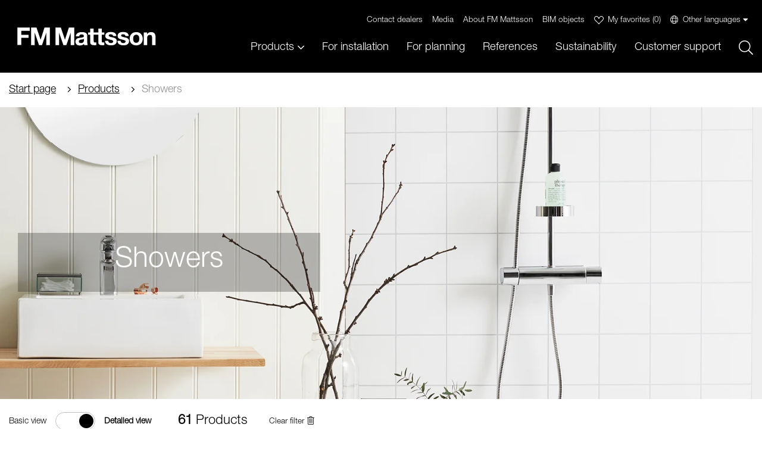

--- FILE ---
content_type: text/html; charset=utf-8
request_url: https://www.fmmattsson.com/showers-92184
body_size: 37341
content:


<!DOCTYPE html>
<html lang="en">
<head>
    


<meta charset="utf-8" />
<meta name="viewport" content="width=device-width, initial-scale=1.0" />
<title>Showers - Professional mixer for kitchen and bathroom</title>

    <script id="CookieConsent" src="https://policy.app.cookieinformation.com/uc.js" data-culture="EN" type="text/javascript">
    </script>
        <!-- Google Tag Manager -->
        <script>
            (function (w, d, s, l, i) {
                w[l] = w[l] || []; w[l].push({
                    'gtm.start':
                        new Date().getTime(), event: 'gtm.js'
                }); var f = d.getElementsByTagName(s)[0],
                    j = d.createElement(s), dl = l != 'dataLayer' ? '&l=' + l : ''; j.async = true; j.src =
                        'https://www.googletagmanager.com/gtm.js?id=' + i + dl; f.parentNode.insertBefore(j, f);
            })(window, document, 'script', 'dataLayer', 'GTM-WDHQHKK');
        </script>
        <!-- End Google Tag Manager -->
            <link rel="stylesheet" type="text/css" href="/ui-dist/stylesheets/fmm.css?v=9BcNAzb1o3UQYYkfnvE9dyTru6kPcnmYtLEwNWz-be0" />

    <link rel="apple-touch-icon" href="/storage/CAC46F859E70134E5B6E8AA7A6C914B50E29B7AF60AEF3E2AAEF094873178E97/34008c89e21b4017bdbe2a64e3d0b7e2/png/media/6c8245e7524a42e0a42360feae9ddc12/fmmicon_114x114.png?io=yes&amp;optimize=medium&amp;width=114&amp;height=114&amp;fit=bounds&amp;format=png" type="" />
    <link rel="icon" href="/storage/CAC46F859E70134E5B6E8AA7A6C914B50E29B7AF60AEF3E2AAEF094873178E97/34008c89e21b4017bdbe2a64e3d0b7e2/png/media/6c8245e7524a42e0a42360feae9ddc12/fmmicon_114x114.png?io=yes&amp;optimize=medium&amp;width=114&amp;height=114&amp;fit=bounds&amp;format=png" type="image/png" />
    <link rel="icon" href="/storage/CAC46F859E70134E5B6E8AA7A6C914B50E29B7AF60AEF3E2AAEF094873178E97/34008c89e21b4017bdbe2a64e3d0b7e2/png/media/6c8245e7524a42e0a42360feae9ddc12/fmmicon_114x114.png?io=yes&amp;optimize=medium&amp;width=96&amp;height=96&amp;fit=bounds&amp;format=png" type="image/png" />
    <link rel="icon" href="/storage/CAC46F859E70134E5B6E8AA7A6C914B50E29B7AF60AEF3E2AAEF094873178E97/34008c89e21b4017bdbe2a64e3d0b7e2/png/media/6c8245e7524a42e0a42360feae9ddc12/fmmicon_114x114.png?io=yes&amp;optimize=medium&amp;width=32&amp;height=32&amp;fit=bounds&amp;format=png" type="image/png" />
    <link rel="icon" href="/storage/CAC46F859E70134E5B6E8AA7A6C914B50E29B7AF60AEF3E2AAEF094873178E97/34008c89e21b4017bdbe2a64e3d0b7e2/png/media/6c8245e7524a42e0a42360feae9ddc12/fmmicon_114x114.png?io=yes&amp;optimize=medium&amp;width=16&amp;height=16&amp;fit=bounds&amp;format=png" type="image/png" />
    <link rel="shortcut icon" href="/storage/BFA2234D2422C451EF57056C4FC0C327C18135894AD5B7DD66E51312F4EA2241/34008c89e21b4017bdbe2a64e3d0b7e2/png/media/6c8245e7524a42e0a42360feae9ddc12/fmmicon_114x114.ico?io=yes&amp;optimize=medium&amp;width=16&amp;height=16&amp;fit=bounds&amp;format=png" type="" />


    <link rel="canonical" href="https://www.fmmattsson.com/showers-92184" />

        <meta name="robots" content="index,follow" />
<meta name="generator" content="Litium" />
    
<!-- Begin Facebook tags -->
<meta property="og:title" content="Showers" />
<meta property="og:type" content="website" />
<meta property="og:url" content="https://www.fmmattsson.com/showers-92184" />
<meta property="og:description" content="" />
<meta property="og:locale" content="en_US" />
<meta property="og:site_name" content="Professional mixer for kitchen and bathroom" />

<!-- Begin Twitter tags -->
<meta name="twitter:card" content="summary_large_image" />
<meta name="twitter:site" content="Professional mixer for kitchen and bathroom">
<meta name="twitter:title" content="Showers" />
<meta name="twitter:url" content="https://www.fmmattsson.com/showers-92184" />
<meta name="twitter:description" content="" />




    
    
<script type="text/javascript">
    window.localStorage.setItem('requestVerificationToken', 'CfDJ8FtjEinHXZhPiJqgs7IM_wRKaRz7HMSXetz2VhXp2SE-yqCMOrPlF8HK8cOsteNp5uid2p8-kUzL2y5SNtBmi04rVpAqUBFoPRyZrN8B-NWAGoxrf-IbVi7glYP_WT73eBSG0CJisG7XlqOiOy0RbMQ');
    window.__litium = window.__litium || {};
    window.__litium.requestContext = {"webSiteSystemId":"3ee04e41-6c8f-4411-a6f8-9a904ee2c73e","channelSystemId":"32737409-c0c0-4792-a82c-7552416cfe53","currentPageSystemId":"dff36f64-8e61-4bf4-a01e-fc66f4cc82fb","productCategorySystemId":"04020c25-fb54-47fe-9977-c2e35e2fb295","previewPageData":null};
    window.__litium.preloadState = window.__litium.preloadState || {};
    window.__litium.preloadState.cart = null;
    window.__litium.preloadState.navigation = null;
    window.__litium.constants = {
        role: {
            approver: "Ordergodkannare",
            buyer: "Orderlaggare",
        },
        countries: [{"text":"United Kingdom","value":"GB","selected":false}],
        checkoutMode: {
            privateCustomers: 2,
            companyCustomers: 4,
            both: 1
        }
    };
    window.__litium.quickSearchUrl = "/search";
    window.__litium.translation = {"summary-page.requestquote":"Contact a sales representative","sortilog.openjsonmodal.heading":"Open file","labeltemplate.propvalue4":"","sortilog.productlist.movedown":"Move down","sortilog.flyout.choose-all":"Select all","sortilog.productlist.remove":"Remove","sortilog.maindescription":"Shorter text","validation.email-required":"Enter email","mediacreator.sortilog.title":"Product brochure","sortilog.productpicker.selected":"No products selected","labelmaker.placeholder":"Article number","labeltemplate.rsklabel":"","productguide.complianceerrortext":"","sortilog.productpicker.btn":"Select products","retailers.hits":"Search results","productfilter.droplet.sendAll":"Create Sortilog","mediacreator.sortilog.chooseproducts":"Add a product","wishlist.compliancetext":"Read our privacy policy","validation.email-invalid":"Invalid email format","modal.close":"Close","sortilog.flyout.all-products":"All products","mediacreator.sortilogpage-content-heading.placeholder":"Enter main heading","guide-mypage.change-password":"Change password","productguide.compliancetext":"","labeltemplate.proplabel3":"","email.contactus.success":"Thank you for your inquiry, we will get back to you shortly","sortilog.productpicker.loading":"Retrieves product data","createpdfpopup.text":"Your PDF is created. The download will start in a moment","register.password":"New password","mediacreator.addlogo":"Add logo…","labelmaker.recommendedprice":"Show recommended price","register.already-registered":"Already have an account? Log in here","labelmaker.selectproducts":"Select products","mediacreator.sortilog.searchplaceholder":"Search","selectionpage.change-room":"Change location","register.email":"Email","register.current-password":"Current password","branchguide.recommendations.nosinks":"No compatible washbasins","labelmaker.templatecampaign":"Campain","mediacreator.sortilog.userheader":"Enter your own heading here","register.create-account-btn":"Create account","selectionpage.chose-energyclass":"Energy class","mediacreator.sortilog.setrecommendedprice":"Recommended prices (incl. VAT)","branchguide.add":"Add","summary-page.failed-sending-offer-request":"Something went wrong with the quote request. If the problem persists, please contact our customer support.","productguide.compliancecheckboxtext":"","related.sink.recommendations.sink-distancet-to-water-stream":"CORRECT DISTANCE TO WATER JET (300MM)","productguide.share":"","branchguide.recommendations.modal-close":"","flyer.selectascoverimage":"Set as cover image","register.organization":"Company","productguide.products":"","productfilter.consumer":"Basic view","summary-page.accessory":"Accessories","product-page.articleNumber":"Article number","labelmaker.ownprice":"Set your own price","productguide.chosen":"","productfilter.sundahus.cplus":"The product has been rated C+ in SundaHus environmental data","proposalpage.accessories":"Accessories","branchguide.quantity":"Quantity","productfilter.droplet.addAll":"add all","selectionpage.chose-environmental":"Environmental assessment","productguide.cancelbuttontext":"","mediacreator.sortilog.createpdf":"Create PDF","productguide.shareextentshareall":"","bvb.recommended":"Produkten är bedömd hos Byggvarubedömningen med totalbedömningen Rekommenderas.","labeltemplate.recprice":"","modal.bvb.acc":"The product is assessed at Byggvarubedömningen and meets the requirements for Accepted. Read more at https://byggvarubedomningen.com","branchguide.accessories.noaccessories":"No accessories found","productfilter.droplet.oneChosen":"product selected for Sortilog","labeltemplate.recpricelabel":"","productfilter.tradenumber":"RSK","labeltemplate.rsknumber":"","sortilog.productpicker.search":"Search product","mediacreator.sortilog.loading":"Loading...","branchguide.recommendations.closemodal":"Close","summary-page.print":"Print","register.repeat-password":"Repeat password","labeltemplate.proplabel1":"","mediacreator.sortilog.options":"Options","productfilter.leadfree":"Lead Free means that we have replaced the lead that is normally found in brass alloys. In this way, we get products with a smaller environmental impact. Lead Free labeled products contain less than 0.1% lead and are thus classified as lead-free.","mediacreator.startpage.create":"Create","sortilog.productpicker.add":"Add products","register.phone":"Phone","branchguide.recommendations.compatiblesinks":"Compatible washbasins","sortilog.productpicker.title":"Add one or more products","validation.password-required":"","branchguide.recommendations.sink-water-stream-hits-bottom-valve":"WATER JET DOES NOT HIT THE WASTE VALVE","mediacreator.sortilog.page.content-btn":"Add content","validation.company-required":"Enter company name","validation.password-pattern":"","labeltemplate.heading":"Select one of the templates","sortilog.productlist.pricelabel":"Click to add price","productfilter.droplet.noChosen":"0 products selected for Sortilog","sortilog.flyout.filter":"Filter","productguide.emailinputtext":"","mediacreator.sortilog.movedown":"Move down","footer.tel":"Phone","productfilter.articlenumber":"Article number","labeltemplate.productDescription":"Chrome, battery operation (included battery)","sortilog.filter-modal.add-btn":"Add","mediacreator.sortilog.entercustomprice":"Enter custom price","labelmaker.showflag":"Show flag on label","summarypage.summary":"Total summary","branchguide.proposalpage.productinfolink":"Product info","header.languagepicker":"English","labeltemplate.proplabel2":"","productfilter.professional":"Detailed view","sortilog.flyout.loading-products":"Loading products","productfilter.drop":"Add to Sortilog","wishlist.wishlistbuttontext":"My favorites","productguide.waterusageexplaintext":"","sortilog.displayprices.label":"Choose prices","mediacreator.sortilog.addcontent":"Add content","productguide.choicesHeader":"","summary-page.fetchallamatexts":"Download all AMA texts","sortilog.reset.title":"Reset","summary-page.products":"Products","mediacreator.sortilog.clearpage":"Clear page","guideheader.my-account":"My account","share-form.email":"The recipient will receive a message and a link to this summary page. Remember to click \"add\"—otherwise, you won’t be able to click \"send\".","productguide.backBtn":"","productfilter.energyclass.a":"The product has energy class A. Certificates for energy labeling can be found under documents","share-form.send":"Send","labeltemplate.proplabel4":"","sortilog.productlist.articlenumber":"Art.nr","sortilog.cancel":"Cancel","retailers.premium":"Mora Premium Retailers","retailers.incorrectmarker":"The mark on the map does not match the address correctly.","wishlist.sharebuttontext":"Send favorite list","createpdfpopup.title":"Creates PDF","productguide.newselection":"","product-page.leverLength":"Lever length","bvb.accepted":"Produkten är bedömd hos Byggvarubedömningen med totalbedömningen Accepteras.","productfilter.eannumber":"GTIN","labelmaker.search":"Search","sortilog.ownprice":"Set your own price","sortilog.reset.subtitle":"Are you sure?","guideheader.right-link-text":"fmmattsson.com","login.password":"","retailers.filter":"Filter","selctionpage.chose-product":"Select","summarypage.removeHygieneClass":"Remove location and all products","sortilog.productlist.draghandle":"Grab here to drag and move","login.username":"","wishlist.containerheader":"My favorite products","productguide.chatStart":"","retailers.searchinfo":"Search","labelmaker.cuttingline":"Cut marks","productguide.chatHeader":"","product-page.category":"Category","productfilter.text.hide":"Hide","validation.password-not-matching":"","footer.chat":"","summary-page.environmentalrating":"Environmental assessment","sortilog.productpicker.selectedlabel":"Selected products","productfilter.coating":"Description","register.firstname":"First name","branchguide.recommendations.sink-distancet-to-water-stream":"","product.litersperminute":"l/m","productfilter.droplet.severalChosen":"products selected for Sortilog","summary-page.share":"Share","productguide.shareextentheader":"","mediacreator.sortilog.restore":"Reset (deletes everything)","wishlist.empty":"Favorites list is empty","selctionpage.choose-an-category":"Select category","sortilog.openjsonmodal.open":"Open your saved file","product-page.connectionCode":"Connection","productfilter.priceincludingvat":"","mediacreator.sortilog.removepage":"Remove page","summarypage.noHygieneClasses":"","branchguide.recommendations.note":"Note","retailers.company":"Plumbing company","retailers.incategory":"","productguide.literperminute":"","sortilog.productlist.waterFlow300":"Flow 3 bar","productguide.waterUsage":"","productguide.forwardBtn":"","guideheader.my-page":"My pages","mediacreator.sortilog.addlogo":"Add logo...","productfilter.includeeos":"Discontinued products","validation.currentpassword-required":"","productguide.shareextentsharechosen":"","register.city":"City","sortilog.recommended":"Recommended prices","retailers.all":"All categories","summary-page.product":"","guideheader.logout":" Log out","sortilog.productpicker.searchresult":"Search results","mediacreator.sortilog.moveup":"Move up","viewer.colorpicker.choosecolor":"Choose colour","product-page.pipeLength":"Spout length","productfilter.waterflow300":"Flow 3 bar","productfilter.textplaceholder":"Search for article","summary-page.recommendations":"Washbasin","flyermaker.subtitle":"","validation.invalid-phone":"","wishlist.complianceerrortext":"You must agree to the privacy policy in order to send the list","retailers.search":"Search","branchguide.recommendations.modal-availability-header":"","productfilter.sundahus.d":"The product has been rated D in SundaHus environmental data","mediacreator.sortilog.page":"Page","share-form.mail-sent":"","summary-page.sink":"","createdpdfpopup.waitingtext":"Working on creating your pdf, work in progress","sortilog.productlist.heading":"Click to add a title","mediacreator.sortilog.removeproduct":"Remove product","labeltemplate.propvalue2":"","mediacreator.sortilog.setcustomprice":"Set custom price","branchguide.recommendations.yes":"Yes","productfilter.text.show":"Show more","wishlist.removefromfavorites":"Remove from favorites list","productfilter.documents":"","labelmaker.articlecount":"","labelmaker.closemodal":"Close window","retailers.phone":"Phone","sortilog.currentpricevatincluded":"Guidance price incl. VAT","branchguide.accessories.showaccessories":"Show accessories","mediacreator.sortilog.waterFlow300":"Flow 3 bar","labeltemplate.articlenumberlabel":"","sortilog.reset.message":"This will reset everything except your selected logo","productfilter.sundahus.cminus":"The product has been rated C- in SundaHus environmental data","share-form.add-btn":"Add","wishlist.addtofavorites":"Add to favorites list","flyer.selectcoverimage":"Choose cover image","branchguide.recommendations.productinfo":"Product info","guide-mypage.account-settings":"Account settings","retailers.store":"Store & Online Shop","sortilog.createpdf":"Create PDF","branchguide.recommendations.nocompatiblesinks":"","mediacreator.sortilog.products":"Products","sortilog.productpicker.nosearchresult":"No matching products found","labeltemplate.articlenumber":"83120010","sortilog.reset.btn":"Reset","validation.terms-required":"","labelmaker.showLogotype":"With or without logo","sortilog.productlist.moveup":"Move up","share-form.close":"Close","sortilog.optionsheader":"Extra choice","hygieneclass.findproducts":"Find products","share-form.share-title":"Share your summary","productfilter.droplet.removeAll":"Remove all","labeltemplate.productname":"","productfilter.sundahus.b":"The product has been rated B in SundaHus environmental data","labeltemplate.propvalue3":"","productguide.chosenmaximumvalue":"","selectionpage.chose-mixer":"Select mixer category","productguide.bodyConsumer":"","footer.customersupport":"Customer support","flyer.changecoverimage":"Change cover image","productfilter.sundahus.a":"The product has been rated A in SundaHus environmental data","sortilog.productlist.pagenumber":"Page {0} of {1}","retailers.warehouse":"Building materials store","labeltemplate.options":"Options","share-form.message":"Message","product-page.tradeNumber":"RSK","productguide.articleNumber":"","productguide.sendemailbuttontext":"","modal.bvb.other":"The product is assessed by Byggvarubedömningen but does not meet the requirements for Accepted or Recommended. Read more at https://byggvarubedomningen.com","branchguide.recommendations.sink-distancet-to-lever":"CORRECT DISTANCE TO LEVER/KNOB (300MM)","footer.quicklinks":"Links","register.accept-terms":"","labelmaker.createpdf":"Create PDF","filterName.AMAText":"","product-page.energyclass":"Energy class","wishlist.sendemailbuttontext":"Send","summary-page.accessories":"Accessories","productfilter.energyclass.b":"The product has energy class B. Certificates for energy labeling can be found under documents","branchguide.recommendations.no":"No","productguide.sendemailconfirmationtext":"","register.terms":"","wishlist.compliancecheckboxtext":"I accept FM Mattsson's privacy policy","register.passwordHelp":"The password must contain at least 6 characters, one letter, and one number.","wishlist.cancelbuttontext":"Cancel","validation.passwordrep-required":"Enter the password again","wishlist.emailinputtext":"Email address","branchguide.startpage.newsheader":"News","validation.phone-required":"Enter phone number","product-page.waterFlow":"Flow","productfilter.productsheet":"","productfilter.products":"Products","product-page.batteryMainOperation":"Battery / Mains operation","modal.bvb.rec":"","mediacreator.sortilog.openfile":"Open...","sortilog.openjsonmodal.allowed-types":"What should it say here??","mediacreator.sortilogpage-content-text.placeholder":"Enter subheading","mypages.update-profile-btn":"Save changes","mediacreator.sortilog.quicksearch.placeholder":"Search","labeltemplate.propvalue1":"","image.previous":"previous image","mediacreator.sortilog.removelog":"Remove logo","validation.lastname-required":"Enter your last name","productfilter.energyclass.c":"The product has energy class C. Certificates for energy labeling can be found under documents","product-page.products":"Products","productfilter.clearfilter":"Clear filter","retailers.retailersfound":"No retailes found","productfilter.priceexcludingvat":"","productguide.litersperminute":"l/m","mediacreator.sortilog.creatingpdf":"Creating PDF...","mediacreator.sortilog.savefile":"Save","branchguide.proposalpage.noaccessories":"","mypage.password-updated":"","product-page.coating":"Surface treatment","wishlist.sendemailconfirmationtext":"The favorites list has been sent to:","branchguide.recommendations.quantitysuffix":"MEDICARE basin mixer","viewer.rotate":"Rotate","branchguide.recommendations.showsinks":"Show compatible washbasins","register.lastname":"Last name","createerrorpopup.text":"Something went wrong with the creation of the PDF file, wait 10sec and try again.","sortilog.appendixes.label":"Appendices","mediacreator.sortilog.noprice":"No price","retailers.directions":"Directions","sortilog.mainheading":"Click to add a title","branchguide.recommendations.accessibility":"Meets hygiene and accessibility requirements","labelmaker.campaign":"Campaign flag","summarypage.addhygieneclass":"Add a new location","validation.firstname-required":"Enter your first name","labelmaker.modalheading":"Select products","validation.email-unique":"The email address is already registered","sortilog.productlist.rsk":"RSK","mediacreator.sortilog.addpage":"Add page","email.success":"The spare parts list is sent","branchguide.stepper.newselectionbtn":"Make a new selection","flyermaker.customHeaderImage":"","sortilog.customlogo":"Drop your logo here (or click to browse)","labelmaker.showQrCode":"View QR code","mediacreator.sortilog.entercustomtitle":"Enter custom title","labelmaker.remove":"Remove product","bvb.other":"Produkten är bedömd hos Byggvarubedömningen med totalbedömningen Undviks.","email.alert":"Something went wrong"};
</script>
    <script src="https://static-chat.kundo.se/chat-js/org/1055/widget.js" async defer></script>
    <script>
        (function (w) {
            w.$kundo_chat = w.$kundo_chat || {};
            w.$kundo_chat.org = 1055;
		            w.$kundo_chat.widget_styles = {
		            background_color: "black",
		            text_color: "#ffffff"
		            };
        }(this));
    </script>

</head>
<body class="page" >
<!-- Google Tag Manager (noscript) --><noscript><iframe src='//www.googletagmanager.com/ns.html?id=GTM-WDHQHKK' height='0' width='0' style='display:none;visibility:hidden'></iframe></noscript><!-- End Google Tag Manager (noscript) -->




        <!-- Google Tag Manager (noscript) -->
        <noscript>
            <iframe src="https://www.googletagmanager.com/ns.html?id=GTM-WDHQHKK"
            height="0" width="0" style="display:none;visibility:hidden"></iframe>
        </noscript>
        <!-- End Google Tag Manager (noscript) -->

<div class="c-side-nav" id="sideNav" data-sidenav-hide="lg" aria-expanded="false" data-simplersidebar="closed" style="position: fixed; top: 0px; bottom: 0px; width: 340px; z-index: 3000; right: -340px;">
    <div id="sideNavInner" class="c-side-nav__inner">        
            <div class="c-side-nav__header">
                <button type="button" class="btn btn-link close-sidenav">
                    <span class="sr-only">Stäng</span>
                </button>
            </div>
            <div id="sideNavScroll" class="c-side-nav__scroll">
                <nav class="c-vertical-nav">
                    <ul class="c-vertical-nav__list" data-accordion data-allow-all-closed="true" data-multi-open="true" role="tablist">
                        <li class="c-vertical-nav__item has-children" data-accordion-item="">
                            <div>
                                <a href="#" class="c-vertical-nav__link" aria-controls="sub-nav-0" role="tab" id="sub-nav-0-label" aria-expanded="false" aria-selected="false">Products</a>
                            </div>
                            <a href="#" class="c-vertical-nav__toggle-button"><span class="sr-only">+/-</span></a>
                            <ul class="c-vertical-nav__list" id="sub-nav-0" data-tab-content="" aria-hidden="true" style="display: none;" data-accordion data-allow-all-closed="true" data-multi-open="true" role="tablist" aria-labelledby="sub-nav-0-label">
                                <li class="c-vertical-nav__item has-children" data-accordion-item="">
                                    <div>
                                        <a href="#" class="c-vertical-nav__link" aria-controls=sub-nav-0-1 role="tab" id=sub-nav-0-1-label aria-expanded="false" aria-selected="false">Product categories</a>
                                    </div>
                                    <a href="#" class="c-vertical-nav__toggle-button"><span class="sr-only">+/-</span></a>
                                    <ul class="c-vertical-nav__list" id=sub-nav-0-1-label data-tab-content="" aria-hidden="true" style="display: none;" data-accordion data-allow-all-closed="true" data-multi-open="true" role="tablist" aria-labelledby=sub-nav-0-1-label>
                                        <li class="c-vertical-nav__item">
                                            <div>
                                                <a href="/kitchen-mixers" class="c-vertical-nav__link" rel="noopener">Kitchen mixers</a>
                                            </div>
                                        </li>
                                        <li class="c-vertical-nav__item">
                                            <div>
                                                <a href="/basin-mixers" class="c-vertical-nav__link" rel="noopener">Basin mixers</a>
                                            </div>
                                        </li>
                                        <li class="c-vertical-nav__item">
                                            <div>
                                                <a href="/bath-mixers" class="c-vertical-nav__link" rel="noopener">Bath mixers</a>
                                            </div>
                                        </li>
                                        <li class="c-vertical-nav__item">
                                            <div>
                                                <a href="/shower-mixers" class="c-vertical-nav__link" rel="noopener">Shower mixers</a>
                                            </div>
                                        </li>
                                        <li class="c-vertical-nav__item">
                                            <div>
                                                <a href="/showers-92184" class="c-vertical-nav__link" rel="noopener">Showers</a>
                                            </div>
                                        </li>
                                        <li class="c-vertical-nav__item">
                                            <div>
                                                <a href="/electronically-controlled-mixers" class="c-vertical-nav__link" rel="noopener">Electronically controlled mixers</a>
                                            </div>
                                        </li>
                                        <li class="c-vertical-nav__item">
                                            <div>
                                                <a href="/health-and-care" class="c-vertical-nav__link" rel="noopener">Health and Care</a>
                                            </div>
                                        </li>
                                        <li class="c-vertical-nav__item">
                                            <div>
                                                <a href="/mixer-accessories" class="c-vertical-nav__link" rel="noopener">Mixer accessories </a>
                                            </div>
                                        </li>
                                        <li class="c-vertical-nav__item">
                                            <div>
                                                <a href="/garden-valves-and-taps" class="c-vertical-nav__link" rel="noopener">Garden valves and taps</a>
                                            </div>
                                        </li>
                                        <li class="c-vertical-nav__item">
                                            <div>
                                                <a href="/ball-valves-nipples-and-accessories" class="c-vertical-nav__link" rel="noopener">Ball valves, nipples and accessories</a>
                                            </div>
                                        </li>
                                        <li class="c-vertical-nav__item">
                                            <div>
                                                <a href="/wall-plates-and-connectors" class="c-vertical-nav__link" rel="noopener">Wall plates and connectors</a>
                                            </div>
                                        </li>
                                        <li class="c-vertical-nav__item">
                                            <div>
                                                <a href="/spouts" class="c-vertical-nav__link" rel="noopener">Spouts</a>
                                            </div>
                                        </li>
                                        <li class="c-vertical-nav__item">
                                            <div>
                                                <a href="/towel-dryers" class="c-vertical-nav__link" rel="noopener">Towel dryers</a>
                                            </div>
                                        </li>
                                        <li class="c-vertical-nav__item">
                                            <div>
                                                <a href="/tools" class="c-vertical-nav__link" rel="noopener">Tools</a>
                                            </div>
                                        </li>
                                        <li class="c-vertical-nav__item">
                                            <div>
                                                <a href="/spare-part" class="c-vertical-nav__link" rel="noopener">Spare part</a>
                                            </div>
                                        </li>
                                        <li class="c-vertical-nav__item">
                                            <div>
                                                <a href="/sparepartlists_fmm" class="c-vertical-nav__link" rel="noopener">Spare parts lists</a>
                                            </div>
                                        </li>
                                    </ul>
                                </li>
                                <li class="c-vertical-nav__item has-children" data-accordion-item="">
                                    <div>
                                        <a href="#" class="c-vertical-nav__link" aria-controls=sub-nav-0-2 role="tab" id=sub-nav-0-2-label aria-expanded="false" aria-selected="false">Product families</a>
                                    </div>
                                    <a href="#" class="c-vertical-nav__toggle-button"><span class="sr-only">+/-</span></a>
                                    <ul class="c-vertical-nav__list" id=sub-nav-0-2-label data-tab-content="" aria-hidden="true" style="display: none;" data-accordion data-allow-all-closed="true" data-multi-open="true" role="tablist" aria-labelledby=sub-nav-0-2-label>
                                        <li class="c-vertical-nav__item">
                                            <div>
                                                <a href="/start?ProductGroup=f80X" class="c-vertical-nav__link" rel="noopener">9000XE</a>
                                            </div>
                                        </li>
                                        <li class="c-vertical-nav__item">
                                            <div>
                                                <a href="/start?ProductGroup=f83" class="c-vertical-nav__link" rel="noopener">Siljan</a>
                                            </div>
                                        </li>
                                        <li class="c-vertical-nav__item">
                                            <div>
                                                <a href="/start?ProductGroup=f80" class="c-vertical-nav__link" rel="noopener">9000E</a>
                                            </div>
                                        </li>
                                        <li class="c-vertical-nav__item">
                                            <div>
                                                <a href="/start?ProductGroup=f90" class="c-vertical-nav__link" rel="noopener">9000</a>
                                            </div>
                                        </li>
                                        <li class="c-vertical-nav__item">
                                            <div>
                                                <a href="/start?ProductGroup=f30" class="c-vertical-nav__link" rel="noopener">GARDA</a>
                                            </div>
                                        </li>
                                        <li class="c-vertical-nav__item">
                                            <div>
                                                <a href="/start?ProductGroup=fN3" class="c-vertical-nav__link" rel="noopener">EBRO</a>
                                            </div>
                                        </li>
                                        <li class="c-vertical-nav__item">
                                            <div>
                                                <a href="/start?ProductGroup=f44" class="c-vertical-nav__link" rel="noopener">Venado</a>
                                            </div>
                                        </li>
                                        <li class="c-vertical-nav__item">
                                            <div>
                                                <a href="/start?ProductGroup=f47" class="c-vertical-nav__link" rel="noopener">TIDAN</a>
                                            </div>
                                        </li>
                                        <li class="c-vertical-nav__item">
                                            <div>
                                                <a href="/start?ProductGroup=f48" class="c-vertical-nav__link" rel="noopener">ROGEN</a>
                                            </div>
                                        </li>
                                        <li class="c-vertical-nav__item">
                                            <div>
                                                <a href="/start?ProductGroup=f49" class="c-vertical-nav__link" rel="noopener">VISKAN</a>
                                            </div>
                                        </li>
                                        <li class="c-vertical-nav__item">
                                            <div>
                                                <a href="/start?ProductGroup=fE3" class="c-vertical-nav__link" rel="noopener">Electronic products</a>
                                            </div>
                                        </li>
                                    </ul>
                                </li>
                            </ul>
                        </li>
                        <li class="c-vertical-nav__item">

                            <a href="/for-installation" class="c-vertical-nav__link" rel="noopener">For installation</a>
                        </li>
                        <li class="c-vertical-nav__item">

                            <a href="/for-planning" class="c-vertical-nav__link" rel="noopener">For planning</a>
                        </li>
                        <li class="c-vertical-nav__item">

                            <a href="/about-fm-mattsson/references" class="c-vertical-nav__link" rel="noopener">References</a>
                        </li>
                        <li class="c-vertical-nav__item">

                            <a href="/sustainability" class="c-vertical-nav__link" rel="noopener">Sustainability</a>
                        </li>
                    </ul>
                </nav>
                <ul class="c-site-header__nav__list c-site-header__nav__list--minor" id="shortcutsNav">
                    <li class="c-site-header__nav__item">
                        <a href=https://www.fmmattsson.com/contact class="c-site-header__nav__link" rel="noopener">Customer support</a>
                    </li>
                    <li class="c-site-header__nav__item">
                        <a href=/customer-support/contact-dealers class="c-site-header__nav__link">Contact dealers</a>
                    </li>
                    <li class="c-site-header__nav__item">
                        <div>
                            <a href="/media" class="c-site-header__nav__link">Media</a>
                        </div>
                    </li>
                    <li class="c-site-header__nav__item">
                        <div>
                            <a href="/about-fm-mattsson" class="c-site-header__nav__link">About FM Mattsson</a>
                        </div>
                    </li>
                    <li class="c-site-header__nav__item">
                        <div>
                            <a href="/bimobjects" class="c-site-header__nav__link">BIM objects</a>
                        </div>
                    </li>


                    <li class="c-site-header__nav__item">
                        <button class="button c-site-header__nav__link c-site-header__nav__link--language-dropdown language-dropdown__toggle" type="button" data-toggle="languageDropdownMobile">Other languages</button>
                        <div class="dropdown-pane language-dropdown__pane small" id="languageDropdownMobile"
                             data-alignment="bottom"
                             data-dropdown data-auto-focus="true"
                             data-close-on-click="true"
                             data-position="bottom">
                            <div class="language-dropdown__content">
                                <a href="/sv" class="lang-sv">
                                    Swedish
                                </a>
                                <a href="/da" class="lang-da">
                                    Danish
                                </a>
                                <a href="/de" class="lang-de">
                                    Deutsch
                                </a>
                                <a href="/no" class="lang-nn">
                                    Norwegian
                                </a>
                            </div>
                        </div>
                    </li>
                </ul>
                <a href="/start?includeEOSProducts=false&amp;skip=30&amp;isPro=true" class="c-site-header__mega-menu__focus">
                    <div class="c-site-header__mega-menu__focus__body">
                        <div class="img-wrapper">
                            <img src="/storage/3D10C5400EFFCAF5E5562E84596946E7612497336F9AEC817358EB1E6E3AAD7B/d31a13fd396649b89170e5c0e8e58632/jpg/media/b9ac857432424707ace0aa4f8693a48f/Proffskatalog.jpg" class="c-site-header__mega-menu__focus__img">
                        </div>
                        <div>
                            <div class="c-site-header__mega-menu__focus__text">Product catalog for our professional customers</div>
                            <div class="c-button c-button--dark">
                                <span class="c-button__text">Product catalog</span>
                            </div>
                        </div>
                    </div>
                </a>
            </div>
    </div>
</div>
<header class="c-site-header">
    <div class="grid-container">
        <div class="grid-x grid-padding-x">
            <div class="cell small-12">
                <div class="c-site-header__contents">
                    <div class="c-site-header__contents__inner">
                        <a href="/" class="c-site-header__home">
                                            <img src="/storage/31376E339046B035766151EF7CD1C99593797A12ED4DA1590EDE5E98BA7E80C8/f5d39c0997af4cd4abfde99d3a94fb35/svg/media/db306ad7ca614135b023bc1dd31f331f/logo-fmm.svg" alt="Professional mixer for kitchen and bathroom, länk till startsidan" class="c-site-header__logo">
                        </a>

                        <nav class="c-site-header__nav">
                            <ul class="c-site-header__nav__list c-site-header__nav__list--minor">
                                <li class="c-site-header__nav__item">
                                    <a href="/customer-support/contact-dealers" class="c-site-header__nav__link">Contact dealers</a>
                                </li>
                                <li class="c-site-header__nav__item">
                                    <a href="/media" class="c-site-header__nav__link">Media</a>
                                </li>
                                <li class="c-site-header__nav__item">
                                    <a href="/about-fm-mattsson" class="c-site-header__nav__link">About FM Mattsson</a>
                                </li>
                                <li class="c-site-header__nav__item">
                                    <a href="/bimobjects" class="c-site-header__nav__link">BIM objects</a>
                                </li>
                                <li className="c-site-header__nav__item" id="cWishListButton"></li>
                                        <li class="c-site-header__nav__item">
                                            <button class="button c-site-header__nav__link c-site-header__nav__link--language-dropdown language-dropdown__toggle" type="button" data-toggle="languageDropdown">Other languages</button>
                                            <div class="dropdown-pane small language-dropdown__pane" id="languageDropdown"
                                                 data-alignment="bottom"
                                                 data-dropdown data-auto-focus="true"
                                                 data-close-on-click="true"
                                                 data-position="bottom">
                                                <div class="language-dropdown__content">
                                            <a href="/sv" class="lang-sv">
                                                Swedish
                                            </a>
                                            <a href="/da" class="lang-da">
                                                Danish
                                            </a>
                                            <a href="/de" class="lang-de">
                                                Deutsch
                                            </a>
                                            <a href="/no" class="lang-nn">
                                                Norwegian
                                            </a>
                                        </div>
                                    </div>
                                </li>
                            </ul>
                            <ul class="c-site-header__nav__list">
                                        <li class="c-site-header__nav__item">
                                            <button class="c-site-header__nav__link" type="button" data-fmm-toggler data-fmm-toggler-hide-body aria-controls="siteHeaderMegaMenu">
                                                <span>Products</span>
                                                <span class="c-site-header__nav__link__icon fal fa-angle-down"></span>
                                            </button>
                                        </li>
                                <li class="c-site-header__nav__item">
                                    <a href="/for-installation" class="c-site-header__nav__link" rel="noopener noreferrer">For installation</a>
                                </li>
                                <li class="c-site-header__nav__item">
                                    <a href="/for-planning" class="c-site-header__nav__link" rel="noopener noreferrer">For planning</a>
                                </li>
                                <li class="c-site-header__nav__item">
                                    <a href="/about-fm-mattsson/references" class="c-site-header__nav__link" rel="noopener noreferrer">References</a>
                                </li>
                                <li class="c-site-header__nav__item">
                                    <a href="/sustainability" class="c-site-header__nav__link" rel="noopener noreferrer">Sustainability</a>
                                </li>
                                        <li class="c-site-header__nav__item">
                                            <a href="https://www.fmmattsson.com/contact" class="c-site-header__nav__link" target="_blank" rel="noopener noreferrer">Customer support</a>
                                        </li>
                                <li class="c-site-header__nav__item">
                                    <button type="button" class="c-quick-search-button c-quick-search-button--desktop" aria-pressed="false"><span class="sr-only">Sök</span></button>
                                </li>
                            </ul>
                        </nav>
                        <div class="c-site-header__mobile-buttons">
                                <div id="cWishListMobileNavButtonMenu"></div>

                            <button type="button" class="c-quick-search-button c-quick-search-button--mobile" aria-pressed="false"><span class="sr-only">Sök</span></button>
                            <button id="sidenavToggle" type="button" class="btn btn-link c-side-nav-toggler c-side-nav-toggler--hide-lg toggle-sidenav ">
                                <span>Meny</span>
                            </button>
                        </div>
                    </div>
                </div>
            </div>
        </div>
    </div>
            <div class="c-site-header__mega-menu" id="siteHeaderMegaMenu" aria-expanded="false" style="display: none;">
        <div class="c-tabs c-tabs--site-header">
            <div class="grid-container">
                <div class="grid-x grid-padding-x">
                    <div class="cell small-12">
                        <ul class="c-tabs__tabs-list js-c-tabs__tabs-list">
                            <li class="c-tabs__tab-item">
                                <a href=#megaMenuPanel1 class="c-tabs__tab-link js-c-tabs__tab-link" id=megaMenuTab1 aria-selected="true">Product categories</a>
                            </li>
                            <li class="c-tabs__tab-item">
                                <a href=#megaMenuPanel2 class="c-tabs__tab-link js-c-tabs__tab-link" id=megaMenuTab2 aria-selected="false">Product families</a>
                            </li>
                        </ul>
                    </div>
                </div>
            </div>
            <div class="c-tabs__panels">
                <div class="c-tabs__panel c-tabs__panel--current" id=megaMenuPanel1 aria-labelledby=megaMenuTab1>
                    <div class="grid-container">
                        <div class="grid-x grid-padding-x">
                            <div class="cell small-12">
                                <div class="c-site-header__mega-menu__panel-contents">
                                    <div class="c-site-header__mega-menu__list-wrapper">
                                        <ul class="c-site-header__mega-menu__list">
                                            <li class="c-site-header__mega-menu__list__item">
                                                <a href="/kitchen-mixers" class="c-site-header__mega-menu__list__link" data-fmm-toggler-focus=&quot;true&quot;>Kitchen mixers</a>
                                            </li>
                                            <li class="c-site-header__mega-menu__list__item">
                                                <a href="/basin-mixers" class="c-site-header__mega-menu__list__link" >Basin mixers</a>
                                            </li>
                                            <li class="c-site-header__mega-menu__list__item">
                                                <a href="/bath-mixers" class="c-site-header__mega-menu__list__link" >Bath mixers</a>
                                            </li>
                                            <li class="c-site-header__mega-menu__list__item">
                                                <a href="/shower-mixers" class="c-site-header__mega-menu__list__link" >Shower mixers</a>
                                            </li>
                                            <li class="c-site-header__mega-menu__list__item">
                                                <a href="/showers-92184" class="c-site-header__mega-menu__list__link" >Showers</a>
                                            </li>
                                            <li class="c-site-header__mega-menu__list__item">
                                                <a href="/electronically-controlled-mixers" class="c-site-header__mega-menu__list__link" >Electronically controlled mixers</a>
                                            </li>
                                            <li class="c-site-header__mega-menu__list__item">
                                                <a href="/health-and-care" class="c-site-header__mega-menu__list__link" >Health and Care</a>
                                            </li>
                                            <li class="c-site-header__mega-menu__list__item">
                                                <a href="/mixer-accessories" class="c-site-header__mega-menu__list__link" >Mixer accessories </a>
                                            </li>
                                            <li class="c-site-header__mega-menu__list__item">
                                                <a href="/garden-valves-and-taps" class="c-site-header__mega-menu__list__link" >Garden valves and taps</a>
                                            </li>
                                            <li class="c-site-header__mega-menu__list__item">
                                                <a href="/ball-valves-nipples-and-accessories" class="c-site-header__mega-menu__list__link" >Ball valves, nipples and accessories</a>
                                            </li>
                                            <li class="c-site-header__mega-menu__list__item">
                                                <a href="/wall-plates-and-connectors" class="c-site-header__mega-menu__list__link" >Wall plates and connectors</a>
                                            </li>
                                            <li class="c-site-header__mega-menu__list__item">
                                                <a href="/spouts" class="c-site-header__mega-menu__list__link" >Spouts</a>
                                            </li>
                                            <li class="c-site-header__mega-menu__list__item">
                                                <a href="/towel-dryers" class="c-site-header__mega-menu__list__link" >Towel dryers</a>
                                            </li>
                                            <li class="c-site-header__mega-menu__list__item">
                                                <a href="/tools" class="c-site-header__mega-menu__list__link" >Tools</a>
                                            </li>
                                            <li class="c-site-header__mega-menu__list__item">
                                                <a href="/spare-part" class="c-site-header__mega-menu__list__link" >Spare part</a>
                                            </li>
                                            <li class="c-site-header__mega-menu__list__item">
                                                <a href="/sparepartlists_fmm" class="c-site-header__mega-menu__list__link" >Spare parts lists</a>
                                            </li>
                                        </ul>
                                    </div>
                                    <a href="/start?includeEOSProducts=false&amp;skip=30&amp;isPro=true" class="c-site-header__mega-menu__focus">
                                        <div class="c-site-header__mega-menu__focus__body">
                                            <img src="/storage/3D10C5400EFFCAF5E5562E84596946E7612497336F9AEC817358EB1E6E3AAD7B/d31a13fd396649b89170e5c0e8e58632/jpg/media/b9ac857432424707ace0aa4f8693a48f/Proffskatalog.jpg" class="c-site-header__mega-menu__focus__img">
                                            <div class="c-site-header__mega-menu__focus__text">Product catalog for our professional customers</div>
                                            <div class="c-button c-button--dark">
                                                <span class="c-button__text">Product catalog</span>
                                            </div>
                                        </div>
                                    </a>
                                </div>
                            </div>
                        </div>
                    </div>
                </div>
                <div class="c-tabs__panel " id=megaMenuPanel2 aria-labelledby=megaMenuTab2>
                    <div class="grid-container">
                        <div class="grid-x grid-padding-x">
                            <div class="cell small-12">
                                <div class="c-site-header__mega-menu__panel-contents">
                                    <div class="c-site-header__mega-menu__list-wrapper">
                                        <ul class="c-site-header__mega-menu__list">
                                            <li class="c-site-header__mega-menu__list__item">
                                                <a href="/start?ProductGroup=f80X" class="c-site-header__mega-menu__list__link" data-fmm-toggler-focus=&quot;true&quot;>9000XE</a>
                                            </li>
                                            <li class="c-site-header__mega-menu__list__item">
                                                <a href="/start?ProductGroup=f83" class="c-site-header__mega-menu__list__link" >Siljan</a>
                                            </li>
                                            <li class="c-site-header__mega-menu__list__item">
                                                <a href="/start?ProductGroup=f80" class="c-site-header__mega-menu__list__link" >9000E</a>
                                            </li>
                                            <li class="c-site-header__mega-menu__list__item">
                                                <a href="/start?ProductGroup=f90" class="c-site-header__mega-menu__list__link" >9000</a>
                                            </li>
                                            <li class="c-site-header__mega-menu__list__item">
                                                <a href="/start?ProductGroup=f30" class="c-site-header__mega-menu__list__link" >GARDA</a>
                                            </li>
                                            <li class="c-site-header__mega-menu__list__item">
                                                <a href="/start?ProductGroup=fN3" class="c-site-header__mega-menu__list__link" >EBRO</a>
                                            </li>
                                            <li class="c-site-header__mega-menu__list__item">
                                                <a href="/start?ProductGroup=f44" class="c-site-header__mega-menu__list__link" >Venado</a>
                                            </li>
                                            <li class="c-site-header__mega-menu__list__item">
                                                <a href="/start?ProductGroup=f47" class="c-site-header__mega-menu__list__link" >TIDAN</a>
                                            </li>
                                            <li class="c-site-header__mega-menu__list__item">
                                                <a href="/start?ProductGroup=f48" class="c-site-header__mega-menu__list__link" >ROGEN</a>
                                            </li>
                                            <li class="c-site-header__mega-menu__list__item">
                                                <a href="/start?ProductGroup=f49" class="c-site-header__mega-menu__list__link" >VISKAN</a>
                                            </li>
                                            <li class="c-site-header__mega-menu__list__item">
                                                <a href="/start?ProductGroup=fE3" class="c-site-header__mega-menu__list__link" >Electronic products</a>
                                            </li>
                                        </ul>
                                    </div>
                                    <a href="/start?includeEOSProducts=false&amp;skip=30&amp;isPro=true" class="c-site-header__mega-menu__focus">
                                        <div class="c-site-header__mega-menu__focus__body">
                                            <img src="/storage/3D10C5400EFFCAF5E5562E84596946E7612497336F9AEC817358EB1E6E3AAD7B/d31a13fd396649b89170e5c0e8e58632/jpg/media/b9ac857432424707ace0aa4f8693a48f/Proffskatalog.jpg" class="c-site-header__mega-menu__focus__img">
                                            <div class="c-site-header__mega-menu__focus__text">Product catalog for our professional customers</div>
                                            <div class="c-button c-button--dark">
                                                <span class="c-button__text">Product catalog</span>
                                            </div>
                                        </div>
                                    </a>
                                </div>
                            </div>
                        </div>
                    </div>
                </div>
            </div>
        </div>
    </div>
</header>
<div class="c-quick-search" id="quickSearchWrapper" aria-expanded="false">
    <form action="/api/quicksearch" method="post" id="quickSearch" autocomplete="off">
        <div class="c-quick-search__close">
            <button type="button" class="c-quick-search__close-button"><span class="sr-only">Stäng</span></button>
        </div>
        <div class="c-quick-search__form-elements">
            <input name="__RequestVerificationToken" type="hidden" value="CfDJ8FtjEinHXZhPiJqgs7IM_wRKaRz7HMSXetz2VhXp2SE-yqCMOrPlF8HK8cOsteNp5uid2p8-kUzL2y5SNtBmi04rVpAqUBFoPRyZrN8B-NWAGoxrf-IbVi7glYP_WT73eBSG0CJisG7XlqOiOy0RbMQ" />
            <input type="search" name="q" placeholder="Search" class="c-quick-search__input-text" autocomplete="off">
            <input type="submit" class="c-quick-search__input-submit" autocomplete="off">
        </div>
    </form>
    <div class="c-quick-search__result" id="quickSearchResult"></div>
</div>

<div id="cWishList" data-payload="{&quot;gdprUrl&quot;:&quot;/privacy-policy&quot;}"></div>



<main class="main-content">
    

        


    <div class="grid-container">
        <div class="grid-x grid-padding-x">
            <div class="cell small-12">
                <nav class="c-breadcrumbs" aria-label="breadcrumbs">
                    <ol class="c-breadcrumbs__list">
                            <li class="c-breadcrumbs__item">
                                    <a href="/" class="c-breadcrumbs__link">Start page</a>

                                <span class="c-breadcrumbs__divider fal fa-angle-right"></span>
                            </li>
                            <li class="c-breadcrumbs__item">
                                    <a href="/products" class="c-breadcrumbs__link">Products</a>

                                <span class="c-breadcrumbs__divider fal fa-angle-right"></span>
                            </li>
                        <li class="c-breadcrumbs__item">Showers</li>
                    </ol>
                </nav>
            </div>
        </div>
    </div>


    <div class="c-block-hero block c-block-hero--theme-black c-block-hero--fullsize-below-header c-block-hero--content-opacity-25  c-block-hero--content-width-50 c-block-hero--fullsize c-block-hero--fullsize-below-header" style="background-image:url(/storage/863D1A5916715E263BB81EACC2C709C71602C6BE60E8EDC90D7667504F242C59/55f117cce39d463baf71ddebbb6f846f/jpg/media/6ab748ee2a7747f5870e2d250709e24f/Badkarsblandare_1920_600.jpg);">
        <div class="c-block-hero__padder"></div>
        <div class="c-block-hero__figcaption">
            <div class="c-block-hero__figcaption__flexer">
                <div class="grid-container">
                    <div class="grid-x grid-x-padding">
                        <div class="cell medium-10">
                            <div class="c-block-hero__figcaption__content">
                                    <h1 class="c-block-hero__heading"> Showers</h1>
                            </div>
                        </div>
                    </div>
                </div>
            </div>
        </div>
    </div>

<section class="c-product-filter" id="c-categoryFilter" data-payload='{&quot;showProView&quot;:true,&quot;totalHits&quot;:61,&quot;assortmentCatalogueUrl&quot;:&quot;/media/media-creator/assortment-catalog&quot;,&quot;filterCategories&quot;:[{&quot;id&quot;:&quot;ConnectionCode&quot;,&quot;heading&quot;:&quot;Connection&quot;,&quot;hideInConsumer&quot;:false,&quot;filters&quot;:[{&quot;text&quot;:&quot; 160 c/c&quot;,&quot;value&quot;:&quot; 160 c/c&quot;,&quot;isChecked&quot;:false,&quot;hideInConsumer&quot;:false,&quot;isDisabled&quot;:false},{&quot;text&quot;:&quot;150 c/c&quot;,&quot;value&quot;:&quot;150 c/c&quot;,&quot;isChecked&quot;:false,&quot;hideInConsumer&quot;:false,&quot;isDisabled&quot;:false},{&quot;text&quot;:&quot;40 c/c&quot;,&quot;value&quot;:&quot;40 c/c&quot;,&quot;isChecked&quot;:false,&quot;hideInConsumer&quot;:false,&quot;isDisabled&quot;:false}],&quot;expanded&quot;:true},{&quot;id&quot;:&quot;ArticleGroupCode&quot;,&quot;heading&quot;:&quot;Variants&quot;,&quot;hideInConsumer&quot;:false,&quot;filters&quot;:[{&quot;text&quot;:&quot;Head shower kit&quot;,&quot;value&quot;:&quot;Head shower kit&quot;,&quot;isChecked&quot;:false,&quot;hideInConsumer&quot;:false,&quot;isDisabled&quot;:false},{&quot;text&quot;:&quot;Shower kit&quot;,&quot;value&quot;:&quot;Shower kit&quot;,&quot;isChecked&quot;:false,&quot;hideInConsumer&quot;:false,&quot;isDisabled&quot;:false},{&quot;text&quot;:&quot;Shower set&quot;,&quot;value&quot;:&quot;Shower set&quot;,&quot;isChecked&quot;:false,&quot;hideInConsumer&quot;:false,&quot;isDisabled&quot;:false},{&quot;text&quot;:&quot;Head shower set&quot;,&quot;value&quot;:&quot;Head shower set&quot;,&quot;isChecked&quot;:false,&quot;hideInConsumer&quot;:false,&quot;isDisabled&quot;:false},{&quot;text&quot;:&quot;Shower accessories&quot;,&quot;value&quot;:&quot;Shower accessories&quot;,&quot;isChecked&quot;:false,&quot;hideInConsumer&quot;:false,&quot;isDisabled&quot;:false}],&quot;expanded&quot;:true},{&quot;id&quot;:&quot;FinishColorCombinedCode&quot;,&quot;heading&quot;:&quot;Coating&quot;,&quot;hideInConsumer&quot;:false,&quot;filters&quot;:[{&quot;text&quot;:&quot;Brushed chrome&quot;,&quot;value&quot;:&quot;Brushed chrome&quot;,&quot;isChecked&quot;:false,&quot;hideInConsumer&quot;:false,&quot;isDisabled&quot;:false},{&quot;text&quot;:&quot;Chrome&quot;,&quot;value&quot;:&quot;Chrome&quot;,&quot;isChecked&quot;:false,&quot;hideInConsumer&quot;:false,&quot;isDisabled&quot;:false},{&quot;text&quot;:&quot;White&quot;,&quot;value&quot;:&quot;White&quot;,&quot;isChecked&quot;:false,&quot;hideInConsumer&quot;:false,&quot;isDisabled&quot;:false},{&quot;text&quot;:&quot;White/chrome&quot;,&quot;value&quot;:&quot;White/chrome&quot;,&quot;isChecked&quot;:false,&quot;hideInConsumer&quot;:false,&quot;isDisabled&quot;:false}],&quot;expanded&quot;:false},{&quot;id&quot;:&quot;EnergyClassField&quot;,&quot;heading&quot;:&quot;Energy class&quot;,&quot;hideInConsumer&quot;:true,&quot;filters&quot;:[{&quot;text&quot;:&quot;Energy class A&quot;,&quot;value&quot;:&quot;A&quot;,&quot;isChecked&quot;:false,&quot;hideInConsumer&quot;:false,&quot;isDisabled&quot;:false},{&quot;text&quot;:&quot;Energy class B&quot;,&quot;value&quot;:&quot;B&quot;,&quot;isChecked&quot;:false,&quot;hideInConsumer&quot;:false,&quot;isDisabled&quot;:false},{&quot;text&quot;:&quot;Energy class C&quot;,&quot;value&quot;:&quot;C&quot;,&quot;isChecked&quot;:false,&quot;hideInConsumer&quot;:false,&quot;isDisabled&quot;:false}],&quot;expanded&quot;:false},{&quot;id&quot;:&quot;EnvironmentalClassificationCode&quot;,&quot;heading&quot;:&quot;Environmental Assessments&quot;,&quot;hideInConsumer&quot;:true,&quot;filters&quot;:[{&quot;text&quot;:&quot;Lead Free&quot;,&quot;value&quot;:&quot;Lead Free&quot;,&quot;isChecked&quot;:false,&quot;hideInConsumer&quot;:false,&quot;isDisabled&quot;:false},{&quot;text&quot;:&quot;Byggvarubed&#xF6;mningen rekommenderas&quot;,&quot;value&quot;:&quot;Byggvarubed&#xF6;mningen rekommenderas&quot;,&quot;isChecked&quot;:false,&quot;hideInConsumer&quot;:false,&quot;isDisabled&quot;:false},{&quot;text&quot;:&quot; Byggvarubed&#xF6;mningen accepteras&quot;,&quot;value&quot;:&quot; Byggvarubed&#xF6;mningen accepteras&quot;,&quot;isChecked&quot;:false,&quot;hideInConsumer&quot;:false,&quot;isDisabled&quot;:false},{&quot;text&quot;:&quot; Byggvarubed&#xF6;mningen undviks&quot;,&quot;value&quot;:&quot; Byggvarubed&#xF6;mningen undviks&quot;,&quot;isChecked&quot;:false,&quot;hideInConsumer&quot;:false,&quot;isDisabled&quot;:false},{&quot;text&quot;:&quot; Sunda hus/A&quot;,&quot;value&quot;:&quot; Sunda hus/A&quot;,&quot;isChecked&quot;:false,&quot;hideInConsumer&quot;:false,&quot;isDisabled&quot;:false},{&quot;text&quot;:&quot; Sunda hus/B&quot;,&quot;value&quot;:&quot; Sunda hus/B&quot;,&quot;isChecked&quot;:false,&quot;hideInConsumer&quot;:false,&quot;isDisabled&quot;:false},{&quot;text&quot;:&quot; Sunda hus/C&#x2B;&quot;,&quot;value&quot;:&quot; Sunda hus/C&#x2B;&quot;,&quot;isChecked&quot;:false,&quot;hideInConsumer&quot;:false,&quot;isDisabled&quot;:false},{&quot;text&quot;:&quot; Sunda hus/C-&quot;,&quot;value&quot;:&quot; Sunda hus/C-&quot;,&quot;isChecked&quot;:false,&quot;hideInConsumer&quot;:false,&quot;isDisabled&quot;:false},{&quot;text&quot;:&quot;SundaHus D&quot;,&quot;value&quot;:&quot;SundaHus D&quot;,&quot;isChecked&quot;:false,&quot;hideInConsumer&quot;:false,&quot;isDisabled&quot;:false},{&quot;text&quot;:&quot; LEED anpassad&quot;,&quot;value&quot;:&quot; LEED anpassad&quot;,&quot;isChecked&quot;:false,&quot;hideInConsumer&quot;:false,&quot;isDisabled&quot;:false},{&quot;text&quot;:&quot;BREEAM anpassad&quot;,&quot;value&quot;:&quot;BREEAM anpassad&quot;,&quot;isChecked&quot;:false,&quot;hideInConsumer&quot;:false,&quot;isDisabled&quot;:false}],&quot;expanded&quot;:false}],&quot;categoryLinks&quot;:[{&quot;id&quot;:&quot;0579e7f4-021e-4a50-92b8-50ad005eb158&quot;,&quot;href&quot;:&quot;/products&quot;,&quot;text&quot;:&quot;Products&quot;,&quot;cssClass&quot;:&quot;fas fa-chevron-left&quot;},{&quot;id&quot;:&quot;74b56ce5-c04d-4353-aca5-cbab5f233a8b&quot;,&quot;href&quot;:&quot;/showers-92184/9000xe&quot;,&quot;text&quot;:&quot;9000XE&quot;,&quot;cssClass&quot;:&quot;fas fa-chevron-right&quot;},{&quot;id&quot;:&quot;0bddc3ce-3614-4fd2-9dce-83f82b0d4846&quot;,&quot;href&quot;:&quot;/showers-92184/siljan&quot;,&quot;text&quot;:&quot;Siljan&quot;,&quot;cssClass&quot;:&quot;fas fa-chevron-right&quot;},{&quot;id&quot;:&quot;1a7e7922-4b3c-4f3e-8197-a4471f5f80de&quot;,&quot;href&quot;:&quot;/showers-92184/9000e&quot;,&quot;text&quot;:&quot;9000E&quot;,&quot;cssClass&quot;:&quot;fas fa-chevron-right&quot;},{&quot;id&quot;:&quot;330653fa-3349-4ece-8e95-e75595f39fc3&quot;,&quot;href&quot;:&quot;/showers-92184/garda&quot;,&quot;text&quot;:&quot;Garda&quot;,&quot;cssClass&quot;:&quot;fas fa-chevron-right&quot;},{&quot;id&quot;:&quot;5fab94e4-6d7a-462c-af38-431bac6787cf&quot;,&quot;href&quot;:&quot;/showers-92184/ebro&quot;,&quot;text&quot;:&quot;Ebro&quot;,&quot;cssClass&quot;:&quot;fas fa-chevron-right&quot;},{&quot;id&quot;:&quot;1d5a5240-a4c0-4778-9cf1-72bf1b8b503d&quot;,&quot;href&quot;:&quot;/showers-92184/venado&quot;,&quot;text&quot;:&quot;Venado&quot;,&quot;cssClass&quot;:&quot;fas fa-chevron-right&quot;},{&quot;id&quot;:&quot;5b49a0c6-a634-4634-9a52-fa5140d1f768&quot;,&quot;href&quot;:&quot;/showers-92184/sarona&quot;,&quot;text&quot;:&quot;Sarona&quot;,&quot;cssClass&quot;:&quot;fas fa-chevron-right&quot;},{&quot;id&quot;:&quot;6b433910-2a6f-477d-b0e5-07661680b45b&quot;,&quot;href&quot;:&quot;/showers-92184/vaska&quot;,&quot;text&quot;:&quot;Vaska&quot;,&quot;cssClass&quot;:&quot;fas fa-chevron-right&quot;},{&quot;id&quot;:&quot;582a67d3-be03-4a5a-be26-08d7bd063c1a&quot;,&quot;href&quot;:&quot;/showers-92184/other&quot;,&quot;text&quot;:&quot;Other&quot;,&quot;cssClass&quot;:&quot;fas fa-chevron-right&quot;}],&quot;includeEOSProducts&quot;:false,&quot;text&quot;:null,&quot;hits&quot;:[{&quot;id&quot;:&quot;86833000&quot;,&quot;href&quot;:&quot;/showers-92184/9000xe/86833000&quot;,&quot;imgSrc&quot;:&quot;/storage/E1D46D0058FBDCB87303A13354A289995A0B478555B2E094D0D5EE0030D0C5B9/a2d94bfcab104e928449b1570f27ab97/png/media/695910307cdf432387eb51aff21af737/F86833000_fr.png&quot;,&quot;imgAlt&quot;:&quot;F86833000_fr.png&quot;,&quot;heading&quot;:&quot;9000XE head shower kit&quot;,&quot;bodyConsumer&quot;:&quot;Chrome, 160 c/c&quot;,&quot;bodyPro&quot;:&quot;&lt;ul&gt;\n\t&lt;li&gt;Note! 160 c/c&lt;/li&gt;\n\t&lt;li&gt;Safety mixer 9000XE and head shower set 9000XE&lt;/li&gt;\n\t&lt;li&gt;With reversible headwork&lt;/li&gt;\n\t&lt;li&gt;Anti lime-scale head- and hand shower&lt;/li&gt;\n\t&lt;li&gt;Shower bar with slider and wall bracket with sealing&lt;/li&gt;\n\t&lt;li&gt;Shower pipe can be shortened if required&lt;/li&gt;\n\t&lt;li&gt;Wall bracket freely adjustable in height, 700&amp;ndash;970 from connection and 50&amp;ndash;100 mm from wall, 2x20 mm spacers included, with sealing, hidden pipe joint&lt;/li&gt;\n\t&lt;li&gt;Lead Free material&lt;/li&gt;\n&lt;/ul&gt;\n&quot;,&quot;expired&quot;:false,&quot;expiredText&quot;:&quot;&quot;,&quot;spartPartListId&quot;:null,&quot;metaLinks&quot;:[{&quot;id&quot;:&quot;cdf7a8cc9-b40e-4084-bf29-bc971143b685&quot;,&quot;sparePartSystemId&quot;:null,&quot;href&quot;:&quot;&quot;,&quot;text&quot;:&quot;Documentation&quot;,&quot;drawing&quot;:null,&quot;subLinks&quot;:[{&quot;id&quot;:null,&quot;sparePartSystemId&quot;:null,&quot;href&quot;:&quot;/storage/E6DE0E71EB1568923A33A49BD0AF0E0C0A0F012075C605AB9C4D90FA3614A5CD/d0b488e747414c09b472a348d2515111/pdf/media/0d5e38609cf34ee480a1315fcb7eaf1a/8683_8687_8693_flowchart.pdf&quot;,&quot;text&quot;:&quot;Pressuredrop&quot;,&quot;drawing&quot;:null,&quot;subLinks&quot;:[]},{&quot;id&quot;:null,&quot;sparePartSystemId&quot;:null,&quot;href&quot;:&quot;/storage/DC22774CBE87E54A92410D1ECBB1C544100EDFAA9EC49504EBD73BC59AFFDFEA/a8b3c2b3eeec4665842f7c1b4fcd2299/pdf/media/c22407bb637b4ed5bed57414d40672dc/EK-C900930.pdf&quot;,&quot;text&quot;:&quot;Energy Classification&quot;,&quot;drawing&quot;:null,&quot;subLinks&quot;:[]},{&quot;id&quot;:null,&quot;sparePartSystemId&quot;:null,&quot;href&quot;:&quot;/storage/486C37793AFEC2A0AC9044B2AF3F23E7147F071FE66A730483DF67699910C207/b26062b2a677442f99273b73c7176ac9/zip/media/fa98388e5e364ea4aa3d26dd1626f520/868330_BIM-CAD.zip&quot;,&quot;text&quot;:&quot;3D-model&quot;,&quot;drawing&quot;:null,&quot;subLinks&quot;:[]},{&quot;id&quot;:null,&quot;sparePartSystemId&quot;:null,&quot;href&quot;:&quot;/storage/ACA2CE926D34443333ADBD76BB06D985BACE00B9979319E2C994B63D4CCA77EA/98a6667ade8249069665ba63f81ed186/pdf/media/24a9e6937d2c43649054658d89c6735b/1008930_9000XE%20Shower%20System.pdf&quot;,&quot;text&quot;:&quot;Installation instruction&quot;,&quot;drawing&quot;:null,&quot;subLinks&quot;:[]},{&quot;id&quot;:null,&quot;sparePartSystemId&quot;:null,&quot;href&quot;:&quot;/storage/08D317EAF92840DAB33B2B427CC715575F42920FEB09576E798BA9896FA2AEFD/b4653c65ef234be2a05b107011b1324b/pdf/media/f50d878c8b14451595dfaf99217febfb/1008909_9000XE_termostat.pdf&quot;,&quot;text&quot;:&quot;Installation instruction&quot;,&quot;drawing&quot;:null,&quot;subLinks&quot;:[]},{&quot;id&quot;:null,&quot;sparePartSystemId&quot;:null,&quot;href&quot;:&quot;/storage/BAA8BE595349119DB5A38F566E9A788B2377264086BFD49F7A715BCD733E7548/1eb4d36a4fad4a90adf3ad3b08c83971/pdf/media/13c6bcf4a2094f63a3b49375ab3b78cd/S_P_07823.pdf&quot;,&quot;text&quot;:&quot;EPD (Environmental Product Declaration)&quot;,&quot;drawing&quot;:null,&quot;subLinks&quot;:[]},{&quot;id&quot;:null,&quot;sparePartSystemId&quot;:null,&quot;href&quot;:&quot;https://www.fmmattsson.com/storage/2D929FE76B7A37D80FCED3AE1330DAA6793680EC17877AA140F9260D342D2034/fc04e59a4644464f898ee34d1fcb5e67/pdf/media/e07e6504a26147d9a746fca4847504cc/86833000_en.pdf&quot;,&quot;text&quot;:&quot; Productsheet extended&quot;,&quot;drawing&quot;:null,&quot;subLinks&quot;:[]},{&quot;id&quot;:null,&quot;sparePartSystemId&quot;:null,&quot;href&quot;:&quot;https://www.fmmattsson.com/storage/F3D1735FFD6C8790FD2A581AAC1108CD734154BFEDEA5E865E980870B100D640/e1c6df78fe294e9ab99460fc4921abd8/pdf/media/6662c4a2fac44aec8a7e1c7beec75f75/86833000_en_c.pdf&quot;,&quot;text&quot;:&quot; Productsheet&quot;,&quot;drawing&quot;:null,&quot;subLinks&quot;:[]}]},{&quot;id&quot;:null,&quot;sparePartSystemId&quot;:null,&quot;href&quot;:&quot;/storage/5522543E6278C3D812902F61E461607FCC35E477B59D3E8C492A1DC24DCEB228/358f137e953848869db497f9b3a36b5c/png/media/5b5d330a5e4543cfa0c175ac99f39251/K86833000_m.png&quot;,&quot;text&quot;:&quot;Drawings&quot;,&quot;drawing&quot;:&quot;drawingmodal&quot;,&quot;subLinks&quot;:[]}],&quot;technical&quot;:[{&quot;id&quot;:&quot;technical-86833000&quot;,&quot;systemId&quot;:&quot;e3b79fb8-e5a8-48e6-6777-08dda19b0a85&quot;,&quot;category&quot;:&quot;Head shower kit&quot;,&quot;categoryCode&quot;:&quot;HK&quot;,&quot;manufacturer&quot;:&quot;FMMattsson&quot;,&quot;secondColumnValue&quot;:null,&quot;thirdColumnValue&quot;:null,&quot;articleNumber&quot;:&quot;86833000&quot;,&quot;tradeNumber&quot;:&quot;8283681&quot;,&quot;ean&quot;:&quot;7391887273896&quot;,&quot;edition&quot;:&quot;Chrome, 160 c/c&quot;,&quot;expired&quot;:false,&quot;expiredText&quot;:&quot;&quot;,&quot;discountGroup&quot;:null,&quot;priceIncludingVat&quot;:null,&quot;priceExcludingVat&quot;:null,&quot;url&quot;:&quot;/showers-92184/9000xe/86833000&quot;,&quot;waterFlow&quot;:7.6,&quot;waterFlow300&quot;:7.6,&quot;energyClass&quot;:&quot;A&quot;,&quot;pictoGrams&quot;:[{&quot;id&quot;:&quot;energyclass-a&quot;,&quot;title&quot;:&quot;Energy class A&quot;,&quot;text&quot;:&quot;The product has energy class A. Certificates for energy labeling can be found under documents&quot;},{&quot;id&quot;:&quot;leadfree&quot;,&quot;title&quot;:&quot;Lead free&quot;,&quot;text&quot;:&quot;Lead Free means that we have replaced the lead that is normally found in brass alloys. In this way, we get products with a smaller environmental impact. Lead Free labeled products contain less than 0.1% lead and are thus classified as lead-free.&quot;},{&quot;id&quot;:&quot;sundahus-b&quot;,&quot;title&quot;:&quot;SundaHus B&quot;,&quot;text&quot;:&quot;The product has been rated B in SundaHus environmental data&quot;},{&quot;id&quot;:&quot;bvb-accepted&quot;,&quot;title&quot;:&quot;Accepted&quot;,&quot;text&quot;:&quot;Produkten &#xE4;r bed&#xF6;md hos Byggvarubed&#xF6;mningen med totalbed&#xF6;mningen Accepteras.&quot;}],&quot;coating&quot;:&quot;Chrome&quot;,&quot;connectionCode&quot;:&quot; 160 c/c&quot;,&quot;pipeLength&quot;:null,&quot;leverLength&quot;:null,&quot;batteryMainOperation&quot;:null},{&quot;id&quot;:&quot;technical-86833100&quot;,&quot;systemId&quot;:&quot;0f82762d-3bc7-4f46-6778-08dda19b0a85&quot;,&quot;category&quot;:&quot;Head shower kit&quot;,&quot;categoryCode&quot;:&quot;HK&quot;,&quot;manufacturer&quot;:&quot;FMMattsson&quot;,&quot;secondColumnValue&quot;:null,&quot;thirdColumnValue&quot;:null,&quot;articleNumber&quot;:&quot;86833100&quot;,&quot;tradeNumber&quot;:&quot;8283682&quot;,&quot;ean&quot;:&quot;7391887273742&quot;,&quot;edition&quot;:&quot;Chrome, 160 c/c, LEED/BREEAM compliant&quot;,&quot;expired&quot;:false,&quot;expiredText&quot;:&quot;&quot;,&quot;discountGroup&quot;:null,&quot;priceIncludingVat&quot;:null,&quot;priceExcludingVat&quot;:null,&quot;url&quot;:&quot;/showers-92184/9000xe/86833100&quot;,&quot;waterFlow&quot;:6.0,&quot;waterFlow300&quot;:6.0,&quot;energyClass&quot;:null,&quot;pictoGrams&quot;:[{&quot;id&quot;:&quot;leadfree&quot;,&quot;title&quot;:&quot;Lead free&quot;,&quot;text&quot;:&quot;Lead Free means that we have replaced the lead that is normally found in brass alloys. In this way, we get products with a smaller environmental impact. Lead Free labeled products contain less than 0.1% lead and are thus classified as lead-free.&quot;},{&quot;id&quot;:&quot;sundahus-b&quot;,&quot;title&quot;:&quot;SundaHus B&quot;,&quot;text&quot;:&quot;The product has been rated B in SundaHus environmental data&quot;},{&quot;id&quot;:&quot;bvb-accepted&quot;,&quot;title&quot;:&quot;Accepted&quot;,&quot;text&quot;:&quot;Produkten &#xE4;r bed&#xF6;md hos Byggvarubed&#xF6;mningen med totalbed&#xF6;mningen Accepteras.&quot;}],&quot;coating&quot;:&quot;Chrome&quot;,&quot;connectionCode&quot;:&quot; 160 c/c&quot;,&quot;pipeLength&quot;:null,&quot;leverLength&quot;:null,&quot;batteryMainOperation&quot;:null}],&quot;colorVariants&quot;:[{&quot;url&quot;:&quot;/showers-92184/9000xe/86833000&quot;,&quot;mappedClass&quot;:&quot;chrome&quot;,&quot;isActive&quot;:true,&quot;tooltipText&quot;:&quot;Chrome&quot;,&quot;description&quot;:&quot;Chrome, 160 c/c&quot;,&quot;waterflow300&quot;:&quot;7.6&quot;,&quot;expired&quot;:false,&quot;expiredText&quot;:&quot;&quot;}],&quot;highlightImages&quot;:[],&quot;waterFlow&quot;:null,&quot;waterFlow300&quot;:null,&quot;accessories&quot;:null,&quot;relatedSinks&quot;:null},{&quot;id&quot;:&quot;86920000&quot;,&quot;href&quot;:&quot;/showers-92184/9000xe/86920000&quot;,&quot;imgSrc&quot;:&quot;/storage/B2238538D5400CB46CE39930BADF738145F6E4490AC3E80AAFA65BFFA461BF54/8501333819c84dd1b3f2e3acee0a92f9/png/media/a1a4caeeb029467b839e918ad1053f68/F86920000_fr.png&quot;,&quot;imgAlt&quot;:&quot;F86920000_fr.png&quot;,&quot;heading&quot;:&quot;9000XE bath and head shower kit&quot;,&quot;bodyConsumer&quot;:&quot;Chrome, 160 c/c&quot;,&quot;bodyPro&quot;:&quot;&lt;ul&gt;\n\t&lt;li&gt;Note! 160 c/c&lt;/li&gt;\n\t&lt;li&gt;Safety mixer 9000XE and head shower set 9000XE&lt;/li&gt;\n\t&lt;li&gt;With reversible headwork&lt;/li&gt;\n\t&lt;li&gt;Anti lime-scale head- and hand shower&lt;/li&gt;\n\t&lt;li&gt;Shower bar with slider and wall bracket with sealing&lt;/li&gt;\n\t&lt;li&gt;Shower pipe can be shortened if required&lt;/li&gt;\n\t&lt;li&gt;Wall bracket freely adjustable in height, 700&amp;ndash;970 from connection and 50&amp;ndash;100 mm from wall, 2x20 mm spacers included, with sealing, hidden pipe joint&lt;/li&gt;\n\t&lt;li&gt;Lead Free material&lt;/li&gt;\n&lt;/ul&gt;\n&quot;,&quot;expired&quot;:false,&quot;expiredText&quot;:&quot;&quot;,&quot;spartPartListId&quot;:null,&quot;metaLinks&quot;:[{&quot;id&quot;:&quot;c8edcf1be-3eda-482a-b52a-10ca7b1ee78f&quot;,&quot;sparePartSystemId&quot;:null,&quot;href&quot;:&quot;&quot;,&quot;text&quot;:&quot;Documentation&quot;,&quot;drawing&quot;:null,&quot;subLinks&quot;:[{&quot;id&quot;:null,&quot;sparePartSystemId&quot;:null,&quot;href&quot;:&quot;/storage/1ACFA1592FC668464F94E9E560141E9CF375272DC817B3CC96FC9405E3BFD77D/4424e591718d42b3a131babc4a5dcec3/pdf/media/5c5538ffe50c4da8b82608938cfc8e1a/8692_flowchart.pdf&quot;,&quot;text&quot;:&quot;Pressuredrop&quot;,&quot;drawing&quot;:null,&quot;subLinks&quot;:[]},{&quot;id&quot;:null,&quot;sparePartSystemId&quot;:null,&quot;href&quot;:&quot;/storage/0397A5E75C65FE5B7C81FC8A9A4EED820A99379B48F7C0197376A021C7AAC436/e0c664f9d59940198bbcfac2e131cae2/pdf/media/1a95793181334f9bb22d1ed5ffe2e84c/EK-C901358.pdf&quot;,&quot;text&quot;:&quot;Energy Classification&quot;,&quot;drawing&quot;:null,&quot;subLinks&quot;:[]},{&quot;id&quot;:null,&quot;sparePartSystemId&quot;:null,&quot;href&quot;:&quot;/storage/5756834063B7069F099EBADDD7C9BA5B389A3E0D2409457E48091BA036A87F85/2870bfae5006464a984d429c63dcfd34/zip/media/f0d3dff65188458c8d2d628dccdd3660/869200_BIM-CAD.zip&quot;,&quot;text&quot;:&quot;3D-model&quot;,&quot;drawing&quot;:null,&quot;subLinks&quot;:[]},{&quot;id&quot;:null,&quot;sparePartSystemId&quot;:null,&quot;href&quot;:&quot;/storage/ACA2CE926D34443333ADBD76BB06D985BACE00B9979319E2C994B63D4CCA77EA/98a6667ade8249069665ba63f81ed186/pdf/media/24a9e6937d2c43649054658d89c6735b/1008930_9000XE%20Shower%20System.pdf&quot;,&quot;text&quot;:&quot;Installation instruction&quot;,&quot;drawing&quot;:null,&quot;subLinks&quot;:[]},{&quot;id&quot;:null,&quot;sparePartSystemId&quot;:null,&quot;href&quot;:&quot;/storage/08D317EAF92840DAB33B2B427CC715575F42920FEB09576E798BA9896FA2AEFD/b4653c65ef234be2a05b107011b1324b/pdf/media/f50d878c8b14451595dfaf99217febfb/1008909_9000XE_termostat.pdf&quot;,&quot;text&quot;:&quot;Installation instruction&quot;,&quot;drawing&quot;:null,&quot;subLinks&quot;:[]},{&quot;id&quot;:null,&quot;sparePartSystemId&quot;:null,&quot;href&quot;:&quot;/storage/BAA8BE595349119DB5A38F566E9A788B2377264086BFD49F7A715BCD733E7548/1eb4d36a4fad4a90adf3ad3b08c83971/pdf/media/13c6bcf4a2094f63a3b49375ab3b78cd/S_P_07823.pdf&quot;,&quot;text&quot;:&quot;EPD (Environmental Product Declaration)&quot;,&quot;drawing&quot;:null,&quot;subLinks&quot;:[]},{&quot;id&quot;:null,&quot;sparePartSystemId&quot;:null,&quot;href&quot;:&quot;https://www.fmmattsson.com/storage/C1356552F0BC4BA547566B86585B489A7A0CD57479036E13962688981D7783E6/b7f1328da65f4156a824e223a0e6a3d6/pdf/media/c219e3a4279545ebb5bd1950966223e6/86920000_en.pdf&quot;,&quot;text&quot;:&quot; Productsheet extended&quot;,&quot;drawing&quot;:null,&quot;subLinks&quot;:[]},{&quot;id&quot;:null,&quot;sparePartSystemId&quot;:null,&quot;href&quot;:&quot;https://www.fmmattsson.com/storage/76E3C06FD00FD11022F87CCF090A6612D92A0A15F32E88E9470CF59C15766D2F/2c93bf0d75cb4f67ba3d23d80875be02/pdf/media/80ff17b35806442fb2b33282d0e7583a/86920000_en_c.pdf&quot;,&quot;text&quot;:&quot; Productsheet&quot;,&quot;drawing&quot;:null,&quot;subLinks&quot;:[]}]},{&quot;id&quot;:null,&quot;sparePartSystemId&quot;:null,&quot;href&quot;:&quot;/storage/DD60B81888AD74C62E412A0608F98C65DDEBE85C831537343DD4CA8F9E3B1689/53b342643258429992ebe08e88fc6159/png/media/ccfb355599a24c67908722202f8cba9a/K86920000_m.png&quot;,&quot;text&quot;:&quot;Drawings&quot;,&quot;drawing&quot;:&quot;drawingmodal&quot;,&quot;subLinks&quot;:[]}],&quot;technical&quot;:[{&quot;id&quot;:&quot;technical-86920000&quot;,&quot;systemId&quot;:&quot;54892556-8680-4714-677f-08dda19b0a85&quot;,&quot;category&quot;:&quot;Head shower kit&quot;,&quot;categoryCode&quot;:&quot;HK&quot;,&quot;manufacturer&quot;:&quot;FMMattsson&quot;,&quot;secondColumnValue&quot;:null,&quot;thirdColumnValue&quot;:null,&quot;articleNumber&quot;:&quot;86920000&quot;,&quot;tradeNumber&quot;:&quot;8283695&quot;,&quot;ean&quot;:&quot;7391887273872&quot;,&quot;edition&quot;:&quot;Chrome, 160 c/c&quot;,&quot;expired&quot;:false,&quot;expiredText&quot;:&quot;&quot;,&quot;discountGroup&quot;:null,&quot;priceIncludingVat&quot;:null,&quot;priceExcludingVat&quot;:null,&quot;url&quot;:&quot;/showers-92184/9000xe/86920000&quot;,&quot;waterFlow&quot;:22.9,&quot;waterFlow300&quot;:22.9,&quot;energyClass&quot;:&quot;B&quot;,&quot;pictoGrams&quot;:[{&quot;id&quot;:&quot;energyclass-b&quot;,&quot;title&quot;:&quot;Energy class B&quot;,&quot;text&quot;:&quot;The product has energy class B. Certificates for energy labeling can be found under documents&quot;},{&quot;id&quot;:&quot;leadfree&quot;,&quot;title&quot;:&quot;Lead free&quot;,&quot;text&quot;:&quot;Lead Free means that we have replaced the lead that is normally found in brass alloys. In this way, we get products with a smaller environmental impact. Lead Free labeled products contain less than 0.1% lead and are thus classified as lead-free.&quot;},{&quot;id&quot;:&quot;sundahus-b&quot;,&quot;title&quot;:&quot;SundaHus B&quot;,&quot;text&quot;:&quot;The product has been rated B in SundaHus environmental data&quot;},{&quot;id&quot;:&quot;bvb-accepted&quot;,&quot;title&quot;:&quot;Accepted&quot;,&quot;text&quot;:&quot;Produkten &#xE4;r bed&#xF6;md hos Byggvarubed&#xF6;mningen med totalbed&#xF6;mningen Accepteras.&quot;}],&quot;coating&quot;:&quot;Chrome&quot;,&quot;connectionCode&quot;:&quot; 160 c/c&quot;,&quot;pipeLength&quot;:null,&quot;leverLength&quot;:null,&quot;batteryMainOperation&quot;:null}],&quot;colorVariants&quot;:[],&quot;highlightImages&quot;:[],&quot;waterFlow&quot;:null,&quot;waterFlow300&quot;:null,&quot;accessories&quot;:null,&quot;relatedSinks&quot;:null},{&quot;id&quot;:&quot;86830003&quot;,&quot;href&quot;:&quot;/showers-92184/9000xe/86830003&quot;,&quot;imgSrc&quot;:&quot;/storage/E2221BB5574F4821EA93FD7169BB2AC444D1107308E3FBAF49C55C65EC63841A/9563428126aa405886374e2f93f25b46/png/media/c410ce9fc4b246ce8afece548ea33cc8/F86830003_fr.png&quot;,&quot;imgAlt&quot;:&quot;F86830003_fr.png&quot;,&quot;heading&quot;:&quot;9000XE head shower kit&quot;,&quot;bodyConsumer&quot;:&quot;Brushed chrome, 160 c/c&quot;,&quot;bodyPro&quot;:&quot;&lt;ul&gt;\n\t&lt;li&gt;Note! 160 c/c&lt;/li&gt;\n\t&lt;li&gt;Safety mixer 9000XE and head shower set 9000XE&lt;/li&gt;\n\t&lt;li&gt;With reversible headwork&lt;/li&gt;\n\t&lt;li&gt;Anti lime-scale head- and hand shower&lt;/li&gt;\n\t&lt;li&gt;Shower bar with slider and wall bracket with sealing&lt;/li&gt;\n\t&lt;li&gt;Shower pipe can be shortened if required&lt;/li&gt;\n\t&lt;li&gt;Wall bracket freely adjustable in height, 700&amp;ndash;970 from connection and 50&amp;ndash;100 mm from wall, 2x20 mm spacers included, with sealing, hidden pipe joint&lt;/li&gt;\n\t&lt;li&gt;Lead Free material&lt;/li&gt;\n&lt;/ul&gt;\n&quot;,&quot;expired&quot;:false,&quot;expiredText&quot;:&quot;&quot;,&quot;spartPartListId&quot;:null,&quot;metaLinks&quot;:[{&quot;id&quot;:&quot;c719ea052-b67f-4ad4-86be-5b17120dc623&quot;,&quot;sparePartSystemId&quot;:null,&quot;href&quot;:&quot;&quot;,&quot;text&quot;:&quot;Documentation&quot;,&quot;drawing&quot;:null,&quot;subLinks&quot;:[{&quot;id&quot;:null,&quot;sparePartSystemId&quot;:null,&quot;href&quot;:&quot;/storage/EAEDF89A3C51B0A26CFC5674869D6DF28DD2C957F77210F24105DE5D3DB3CDB1/7899db69ddbe409e92452972709d6e52/pdf/media/e556c71f17ee4c4cb18c6271f3511837/8683-0000_flowchart.pdf&quot;,&quot;text&quot;:&quot;Pressuredrop&quot;,&quot;drawing&quot;:null,&quot;subLinks&quot;:[]},{&quot;id&quot;:null,&quot;sparePartSystemId&quot;:null,&quot;href&quot;:&quot;/storage/CED73EF66F3C569E441CE7417FF559BD32C3F2135845DDBA94E6A24C69BF8D87/aeff7a77017b44f7be46102caa636e7d/pdf/media/3e963881c04e4d2f99aace58a4feee38/EK_C900930.pdf&quot;,&quot;text&quot;:&quot;Energy Classification&quot;,&quot;drawing&quot;:null,&quot;subLinks&quot;:[]},{&quot;id&quot;:null,&quot;sparePartSystemId&quot;:null,&quot;href&quot;:&quot;/storage/B9B64CB405D628FD9D04F1A756C5DF55FDAB27ECCEDE90EADB222C52148B9926/836cddf9ec874d56a5072a9a1deb88cb/zip/media/6887e1a6f82d47f897ede6c988c48ff0/868300_BIM-CAD.zip&quot;,&quot;text&quot;:&quot;3D-model&quot;,&quot;drawing&quot;:null,&quot;subLinks&quot;:[]},{&quot;id&quot;:null,&quot;sparePartSystemId&quot;:null,&quot;href&quot;:&quot;/storage/BDDEC71E07FA2CB58A30170B423810813A6696E641CD69133B5C83ECCA8524CA/3760c7b986414143ae3c93f9469a6aa4/pdf/media/c9c3690cafa94ec7b70bb6c78d82f9bd/1008924_9000XE%20takdusch.pdf&quot;,&quot;text&quot;:&quot;Installation instruction&quot;,&quot;drawing&quot;:null,&quot;subLinks&quot;:[]},{&quot;id&quot;:null,&quot;sparePartSystemId&quot;:null,&quot;href&quot;:&quot;/storage/08D317EAF92840DAB33B2B427CC715575F42920FEB09576E798BA9896FA2AEFD/b4653c65ef234be2a05b107011b1324b/pdf/media/f50d878c8b14451595dfaf99217febfb/1008909_9000XE_termostat.pdf&quot;,&quot;text&quot;:&quot;Installation instruction&quot;,&quot;drawing&quot;:null,&quot;subLinks&quot;:[]},{&quot;id&quot;:null,&quot;sparePartSystemId&quot;:null,&quot;href&quot;:&quot;/storage/BAA8BE595349119DB5A38F566E9A788B2377264086BFD49F7A715BCD733E7548/1eb4d36a4fad4a90adf3ad3b08c83971/pdf/media/13c6bcf4a2094f63a3b49375ab3b78cd/S_P_07823.pdf&quot;,&quot;text&quot;:&quot;EPD (Environmental Product Declaration)&quot;,&quot;drawing&quot;:null,&quot;subLinks&quot;:[]},{&quot;id&quot;:null,&quot;sparePartSystemId&quot;:null,&quot;href&quot;:&quot;https://www.fmmattsson.com/storage/E43D31AE14E21F331711ECD2024B48E852F9D9E9073E5742C78FAD2B77C38005/e188cef54f3945689e1ad0efd115e8ab/pdf/media/8cc855c9e88e487c8e4a59f140a0aae3/86830003_en.pdf&quot;,&quot;text&quot;:&quot; Productsheet extended&quot;,&quot;drawing&quot;:null,&quot;subLinks&quot;:[]},{&quot;id&quot;:null,&quot;sparePartSystemId&quot;:null,&quot;href&quot;:&quot;https://www.fmmattsson.com/storage/CFF13EFF629CF35627C67D179012694A2D0D4815C14432247D2A95FF02A5D703/934548b839954a45b0deccaa44a6a11f/pdf/media/dabb19d34c604b48a127a0bb8ac9d43b/86830003_en_c.pdf&quot;,&quot;text&quot;:&quot; Productsheet&quot;,&quot;drawing&quot;:null,&quot;subLinks&quot;:[]}]},{&quot;id&quot;:null,&quot;sparePartSystemId&quot;:null,&quot;href&quot;:&quot;/storage/C8A23DA28E1F8ED4BF09F4E5E6D13DD558DAAFD869633085C423833C05E0C814/663ad73d265d49039abf0f3d5eb85db3/png/media/f9f5e93931d849d4a4a9f777459a741a/K86830000_m.png&quot;,&quot;text&quot;:&quot;Drawings&quot;,&quot;drawing&quot;:&quot;drawingmodal&quot;,&quot;subLinks&quot;:[]},{&quot;id&quot;:null,&quot;sparePartSystemId&quot;:&quot;dce334a6-cd39-46e6-98e2-501c72db3487&quot;,&quot;href&quot;:null,&quot;text&quot;:&quot;Sparepartlist&quot;,&quot;drawing&quot;:null,&quot;subLinks&quot;:[]}],&quot;technical&quot;:[{&quot;id&quot;:&quot;technical-86830003&quot;,&quot;systemId&quot;:&quot;f8ff0d8f-a4cf-40e5-aa4d-08d971c88a3d&quot;,&quot;category&quot;:&quot;Head shower kit&quot;,&quot;categoryCode&quot;:&quot;HK&quot;,&quot;manufacturer&quot;:&quot;FMMattsson&quot;,&quot;secondColumnValue&quot;:null,&quot;thirdColumnValue&quot;:null,&quot;articleNumber&quot;:&quot;86830003&quot;,&quot;tradeNumber&quot;:&quot;8283218&quot;,&quot;ean&quot;:&quot;7391887260650&quot;,&quot;edition&quot;:&quot;Brushed chrome, 160 c/c&quot;,&quot;expired&quot;:false,&quot;expiredText&quot;:&quot;&quot;,&quot;discountGroup&quot;:null,&quot;priceIncludingVat&quot;:null,&quot;priceExcludingVat&quot;:null,&quot;url&quot;:&quot;/showers-92184/9000xe/86830003&quot;,&quot;waterFlow&quot;:7.6,&quot;waterFlow300&quot;:7.6,&quot;energyClass&quot;:&quot;A&quot;,&quot;pictoGrams&quot;:[{&quot;id&quot;:&quot;energyclass-a&quot;,&quot;title&quot;:&quot;Energy class A&quot;,&quot;text&quot;:&quot;The product has energy class A. Certificates for energy labeling can be found under documents&quot;},{&quot;id&quot;:&quot;leadfree&quot;,&quot;title&quot;:&quot;Lead free&quot;,&quot;text&quot;:&quot;Lead Free means that we have replaced the lead that is normally found in brass alloys. In this way, we get products with a smaller environmental impact. Lead Free labeled products contain less than 0.1% lead and are thus classified as lead-free.&quot;},{&quot;id&quot;:&quot;sundahus-b&quot;,&quot;title&quot;:&quot;SundaHus B&quot;,&quot;text&quot;:&quot;The product has been rated B in SundaHus environmental data&quot;},{&quot;id&quot;:&quot;bvb-accepted&quot;,&quot;title&quot;:&quot;Accepted&quot;,&quot;text&quot;:&quot;Produkten &#xE4;r bed&#xF6;md hos Byggvarubed&#xF6;mningen med totalbed&#xF6;mningen Accepteras.&quot;}],&quot;coating&quot;:&quot;Brushed chrome&quot;,&quot;connectionCode&quot;:&quot; 160 c/c&quot;,&quot;pipeLength&quot;:null,&quot;leverLength&quot;:null,&quot;batteryMainOperation&quot;:null},{&quot;id&quot;:&quot;technical-86831000&quot;,&quot;systemId&quot;:&quot;b9e87881-467c-4b5d-e75c-08db4657363f&quot;,&quot;category&quot;:&quot;Head shower kit&quot;,&quot;categoryCode&quot;:&quot;HK&quot;,&quot;manufacturer&quot;:&quot;FMMattsson&quot;,&quot;secondColumnValue&quot;:null,&quot;thirdColumnValue&quot;:null,&quot;articleNumber&quot;:&quot;86831000&quot;,&quot;tradeNumber&quot;:&quot;8283282&quot;,&quot;ean&quot;:&quot;7391887260209&quot;,&quot;edition&quot;:&quot;Chrome, 160 c/c, LEED/BREEAM compliant&quot;,&quot;expired&quot;:false,&quot;expiredText&quot;:&quot;&quot;,&quot;discountGroup&quot;:null,&quot;priceIncludingVat&quot;:null,&quot;priceExcludingVat&quot;:null,&quot;url&quot;:&quot;/showers-92184/9000xe/86831000&quot;,&quot;waterFlow&quot;:6.0,&quot;waterFlow300&quot;:6.0,&quot;energyClass&quot;:null,&quot;pictoGrams&quot;:[{&quot;id&quot;:&quot;leadfree&quot;,&quot;title&quot;:&quot;Lead free&quot;,&quot;text&quot;:&quot;Lead Free means that we have replaced the lead that is normally found in brass alloys. In this way, we get products with a smaller environmental impact. Lead Free labeled products contain less than 0.1% lead and are thus classified as lead-free.&quot;},{&quot;id&quot;:&quot;sundahus-b&quot;,&quot;title&quot;:&quot;SundaHus B&quot;,&quot;text&quot;:&quot;The product has been rated B in SundaHus environmental data&quot;},{&quot;id&quot;:&quot;bvb-accepted&quot;,&quot;title&quot;:&quot;Accepted&quot;,&quot;text&quot;:&quot;Produkten &#xE4;r bed&#xF6;md hos Byggvarubed&#xF6;mningen med totalbed&#xF6;mningen Accepteras.&quot;}],&quot;coating&quot;:&quot;Chrome&quot;,&quot;connectionCode&quot;:&quot; 160 c/c&quot;,&quot;pipeLength&quot;:null,&quot;leverLength&quot;:null,&quot;batteryMainOperation&quot;:null},{&quot;id&quot;:&quot;technical-86831003&quot;,&quot;systemId&quot;:&quot;79f6a573-d76f-40a6-e75d-08db4657363f&quot;,&quot;category&quot;:&quot;Head shower kit&quot;,&quot;categoryCode&quot;:&quot;HK&quot;,&quot;manufacturer&quot;:&quot;FMMattsson&quot;,&quot;secondColumnValue&quot;:null,&quot;thirdColumnValue&quot;:null,&quot;articleNumber&quot;:&quot;86831003&quot;,&quot;tradeNumber&quot;:&quot;8283283&quot;,&quot;ean&quot;:&quot;7391887260667&quot;,&quot;edition&quot;:&quot;Brushed chrome, 160 c/c, LEED/BREEAM compliant&quot;,&quot;expired&quot;:false,&quot;expiredText&quot;:&quot;&quot;,&quot;discountGroup&quot;:null,&quot;priceIncludingVat&quot;:null,&quot;priceExcludingVat&quot;:null,&quot;url&quot;:&quot;/showers-92184/9000xe/86831003&quot;,&quot;waterFlow&quot;:6.0,&quot;waterFlow300&quot;:6.0,&quot;energyClass&quot;:null,&quot;pictoGrams&quot;:[{&quot;id&quot;:&quot;leadfree&quot;,&quot;title&quot;:&quot;Lead free&quot;,&quot;text&quot;:&quot;Lead Free means that we have replaced the lead that is normally found in brass alloys. In this way, we get products with a smaller environmental impact. Lead Free labeled products contain less than 0.1% lead and are thus classified as lead-free.&quot;},{&quot;id&quot;:&quot;sundahus-b&quot;,&quot;title&quot;:&quot;SundaHus B&quot;,&quot;text&quot;:&quot;The product has been rated B in SundaHus environmental data&quot;},{&quot;id&quot;:&quot;bvb-accepted&quot;,&quot;title&quot;:&quot;Accepted&quot;,&quot;text&quot;:&quot;Produkten &#xE4;r bed&#xF6;md hos Byggvarubed&#xF6;mningen med totalbed&#xF6;mningen Accepteras.&quot;}],&quot;coating&quot;:&quot;Brushed chrome&quot;,&quot;connectionCode&quot;:&quot; 160 c/c&quot;,&quot;pipeLength&quot;:null,&quot;leverLength&quot;:null,&quot;batteryMainOperation&quot;:null}],&quot;colorVariants&quot;:[{&quot;url&quot;:&quot;/showers-92184/9000xe/86830003&quot;,&quot;mappedClass&quot;:&quot;brch&quot;,&quot;isActive&quot;:true,&quot;tooltipText&quot;:&quot;Brushed chrome&quot;,&quot;description&quot;:&quot;Brushed chrome, 160 c/c&quot;,&quot;waterflow300&quot;:&quot;7.6&quot;,&quot;expired&quot;:false,&quot;expiredText&quot;:&quot;&quot;},{&quot;url&quot;:&quot;/showers-92184/9000xe/86831000&quot;,&quot;mappedClass&quot;:&quot;chrome&quot;,&quot;isActive&quot;:false,&quot;tooltipText&quot;:&quot;Chrome&quot;,&quot;description&quot;:&quot;Chrome, 160 c/c, LEED/BREEAM compliant&quot;,&quot;waterflow300&quot;:&quot;6.0&quot;,&quot;expired&quot;:false,&quot;expiredText&quot;:&quot;&quot;}],&quot;highlightImages&quot;:[],&quot;waterFlow&quot;:null,&quot;waterFlow300&quot;:null,&quot;accessories&quot;:null,&quot;relatedSinks&quot;:null},{&quot;id&quot;:&quot;86834100&quot;,&quot;href&quot;:&quot;/showers-92184/9000xe/86834100&quot;,&quot;imgSrc&quot;:&quot;/storage/2FF4420C81A35122EEC093E936A1D95ACE08986A20671F74DE4C7C2619EA2E54/8d021d6a048a4ace962cb112b0b6ce32/png/media/bce7441880004571847741e04d22edde/F86834100_fr.png&quot;,&quot;imgAlt&quot;:&quot;F86834100_fr.png&quot;,&quot;heading&quot;:&quot;9000XE care head shower kit&quot;,&quot;bodyConsumer&quot;:&quot;Chrome, 160 c/c&quot;,&quot;bodyPro&quot;:&quot;&lt;ul&gt;\n\t&lt;li&gt;Note! 160 c/c&lt;/li&gt;\n\t&lt;li&gt;Safety mixer 9000XE and head shower set 9000XE&lt;/li&gt;\n\t&lt;li&gt;With reversible headwork&lt;/li&gt;\n\t&lt;li&gt;Anti lime-scale head- and hand shower&lt;/li&gt;\n\t&lt;li&gt;Shower bar with slider and wall bracket with sealing&lt;/li&gt;\n\t&lt;li&gt;Shower pipe can be shortened if required&lt;/li&gt;\n\t&lt;li&gt;Wall bracket freely adjustable in height, 700&amp;ndash;970 from connection and 50&amp;ndash;100 mm from wall, 2x20 mm spacers included, with sealing, hidden pipe joint&lt;/li&gt;\n\t&lt;li&gt;Lead Free material&lt;/li&gt;\n&lt;/ul&gt;\n&quot;,&quot;expired&quot;:false,&quot;expiredText&quot;:&quot;&quot;,&quot;spartPartListId&quot;:null,&quot;metaLinks&quot;:[{&quot;id&quot;:&quot;c454e09f6-b291-4c3c-92f0-f9856494e43a&quot;,&quot;sparePartSystemId&quot;:null,&quot;href&quot;:&quot;&quot;,&quot;text&quot;:&quot;Documentation&quot;,&quot;drawing&quot;:null,&quot;subLinks&quot;:[{&quot;id&quot;:null,&quot;sparePartSystemId&quot;:null,&quot;href&quot;:&quot;/storage/E6DE0E71EB1568923A33A49BD0AF0E0C0A0F012075C605AB9C4D90FA3614A5CD/d0b488e747414c09b472a348d2515111/pdf/media/0d5e38609cf34ee480a1315fcb7eaf1a/8683_8687_8693_flowchart.pdf&quot;,&quot;text&quot;:&quot;Pressuredrop&quot;,&quot;drawing&quot;:null,&quot;subLinks&quot;:[]},{&quot;id&quot;:null,&quot;sparePartSystemId&quot;:null,&quot;href&quot;:&quot;/storage/DC22774CBE87E54A92410D1ECBB1C544100EDFAA9EC49504EBD73BC59AFFDFEA/a8b3c2b3eeec4665842f7c1b4fcd2299/pdf/media/c22407bb637b4ed5bed57414d40672dc/EK-C900930.pdf&quot;,&quot;text&quot;:&quot;Energy Classification&quot;,&quot;drawing&quot;:null,&quot;subLinks&quot;:[]},{&quot;id&quot;:null,&quot;sparePartSystemId&quot;:null,&quot;href&quot;:&quot;/storage/2019E9D051C2304E4776FD606B9DC9DC190849BF55CD32DBB8AE0DB17BA7F1F3/b2bf3c4e43994fcab6ddc6757edba95e/zip/media/565820791a144452ae94f97bf5445e42/868341_BIM-CAD.zip&quot;,&quot;text&quot;:&quot;3D-model&quot;,&quot;drawing&quot;:null,&quot;subLinks&quot;:[]},{&quot;id&quot;:null,&quot;sparePartSystemId&quot;:null,&quot;href&quot;:&quot;/storage/ACA2CE926D34443333ADBD76BB06D985BACE00B9979319E2C994B63D4CCA77EA/98a6667ade8249069665ba63f81ed186/pdf/media/24a9e6937d2c43649054658d89c6735b/1008930_9000XE%20Shower%20System.pdf&quot;,&quot;text&quot;:&quot;Installation instruction&quot;,&quot;drawing&quot;:null,&quot;subLinks&quot;:[]},{&quot;id&quot;:null,&quot;sparePartSystemId&quot;:null,&quot;href&quot;:&quot;/storage/08D317EAF92840DAB33B2B427CC715575F42920FEB09576E798BA9896FA2AEFD/b4653c65ef234be2a05b107011b1324b/pdf/media/f50d878c8b14451595dfaf99217febfb/1008909_9000XE_termostat.pdf&quot;,&quot;text&quot;:&quot;Installation instruction&quot;,&quot;drawing&quot;:null,&quot;subLinks&quot;:[]},{&quot;id&quot;:null,&quot;sparePartSystemId&quot;:null,&quot;href&quot;:&quot;/storage/BAA8BE595349119DB5A38F566E9A788B2377264086BFD49F7A715BCD733E7548/1eb4d36a4fad4a90adf3ad3b08c83971/pdf/media/13c6bcf4a2094f63a3b49375ab3b78cd/S_P_07823.pdf&quot;,&quot;text&quot;:&quot;EPD (Environmental Product Declaration)&quot;,&quot;drawing&quot;:null,&quot;subLinks&quot;:[]},{&quot;id&quot;:null,&quot;sparePartSystemId&quot;:null,&quot;href&quot;:&quot;https://www.fmmattsson.com/storage/4D9A8C252BB481E898C9401C1093A840934F747F9D63AFA2AD29FEE92C51B400/1f0df0a1df294abd8525f7838a7585e2/pdf/media/2c80b8cd8e92421bbc47a323fddeba4a/86834100_en.pdf&quot;,&quot;text&quot;:&quot; Productsheet extended&quot;,&quot;drawing&quot;:null,&quot;subLinks&quot;:[]},{&quot;id&quot;:null,&quot;sparePartSystemId&quot;:null,&quot;href&quot;:&quot;https://www.fmmattsson.com/storage/92A4074FA4F41545D2C9E6ED410A3187FF1545C9244C135C7F8933BFD28938F2/448dcea204454b9b835fefac0a4aaa08/pdf/media/9776dd65038d4d638ab74959b4f8a527/86834100_en_c.pdf&quot;,&quot;text&quot;:&quot; Productsheet&quot;,&quot;drawing&quot;:null,&quot;subLinks&quot;:[]}]},{&quot;id&quot;:null,&quot;sparePartSystemId&quot;:null,&quot;href&quot;:&quot;/storage/FCFF54A38B01A95AE36BABD625DB73ECF358128A898636A65B0BC6763303B8D0/19e06335f46e4bd08159d0f80d21b1e2/png/media/64d6f2f2b627473ba8d76338f4f20d86/K86834100_m.png&quot;,&quot;text&quot;:&quot;Drawings&quot;,&quot;drawing&quot;:&quot;drawingmodal&quot;,&quot;subLinks&quot;:[]}],&quot;technical&quot;:[{&quot;id&quot;:&quot;technical-86834100&quot;,&quot;systemId&quot;:&quot;cc0e7497-352b-43da-677b-08dda19b0a85&quot;,&quot;category&quot;:&quot;Head shower kit&quot;,&quot;categoryCode&quot;:&quot;HK&quot;,&quot;manufacturer&quot;:&quot;FMMattsson&quot;,&quot;secondColumnValue&quot;:null,&quot;thirdColumnValue&quot;:null,&quot;articleNumber&quot;:&quot;86834100&quot;,&quot;tradeNumber&quot;:&quot;8283685&quot;,&quot;ean&quot;:&quot;7391887273773&quot;,&quot;edition&quot;:&quot;Chrome, 160 c/c&quot;,&quot;expired&quot;:false,&quot;expiredText&quot;:&quot;&quot;,&quot;discountGroup&quot;:null,&quot;priceIncludingVat&quot;:null,&quot;priceExcludingVat&quot;:null,&quot;url&quot;:&quot;/showers-92184/9000xe/86834100&quot;,&quot;waterFlow&quot;:7.6,&quot;waterFlow300&quot;:7.6,&quot;energyClass&quot;:&quot;A&quot;,&quot;pictoGrams&quot;:[{&quot;id&quot;:&quot;energyclass-a&quot;,&quot;title&quot;:&quot;Energy class A&quot;,&quot;text&quot;:&quot;The product has energy class A. Certificates for energy labeling can be found under documents&quot;},{&quot;id&quot;:&quot;leadfree&quot;,&quot;title&quot;:&quot;Lead free&quot;,&quot;text&quot;:&quot;Lead Free means that we have replaced the lead that is normally found in brass alloys. In this way, we get products with a smaller environmental impact. Lead Free labeled products contain less than 0.1% lead and are thus classified as lead-free.&quot;},{&quot;id&quot;:&quot;sundahus-b&quot;,&quot;title&quot;:&quot;SundaHus B&quot;,&quot;text&quot;:&quot;The product has been rated B in SundaHus environmental data&quot;},{&quot;id&quot;:&quot;bvb-accepted&quot;,&quot;title&quot;:&quot;Accepted&quot;,&quot;text&quot;:&quot;Produkten &#xE4;r bed&#xF6;md hos Byggvarubed&#xF6;mningen med totalbed&#xF6;mningen Accepteras.&quot;}],&quot;coating&quot;:&quot;Chrome&quot;,&quot;connectionCode&quot;:&quot; 160 c/c&quot;,&quot;pipeLength&quot;:null,&quot;leverLength&quot;:null,&quot;batteryMainOperation&quot;:null}],&quot;colorVariants&quot;:[],&quot;highlightImages&quot;:[],&quot;waterFlow&quot;:null,&quot;waterFlow300&quot;:null,&quot;accessories&quot;:null,&quot;relatedSinks&quot;:null},{&quot;id&quot;:&quot;86833500&quot;,&quot;href&quot;:&quot;/showers-92184/9000xe/86833500&quot;,&quot;imgSrc&quot;:&quot;/storage/E1D46D0058FBDCB87303A13354A289995A0B478555B2E094D0D5EE0030D0C5B9/a2d94bfcab104e928449b1570f27ab97/png/media/695910307cdf432387eb51aff21af737/F86833000_fr.png&quot;,&quot;imgAlt&quot;:&quot;F86833000_fr.png&quot;,&quot;heading&quot;:&quot;9000XE head shower kit&quot;,&quot;bodyConsumer&quot;:&quot;Chrome, 150 c/c&quot;,&quot;bodyPro&quot;:&quot;&lt;ul&gt;\n\t&lt;li&gt;Safety mixer 9000XE and head shower set 9000XE&lt;/li&gt;\n\t&lt;li&gt;With reversible headwork&lt;/li&gt;\n\t&lt;li&gt;Anti lime-scale head- and hand shower&lt;/li&gt;\n\t&lt;li&gt;Shower bar with slider and wall bracket with sealing&lt;/li&gt;\n\t&lt;li&gt;Shower pipe can be shortened if required&lt;/li&gt;\n\t&lt;li&gt;Wall bracket freely adjustable in height, 700&amp;ndash;970 from connection and 50&amp;ndash;100 mm from wall, 2x20 mm spacers included, with sealing, hidden pipe joint&lt;/li&gt;\n\t&lt;li&gt;Lead Free material&lt;/li&gt;\n&lt;/ul&gt;\n&quot;,&quot;expired&quot;:false,&quot;expiredText&quot;:&quot;&quot;,&quot;spartPartListId&quot;:null,&quot;metaLinks&quot;:[{&quot;id&quot;:&quot;c99b2707a-3aaa-4dc5-98a8-e98b46481f21&quot;,&quot;sparePartSystemId&quot;:null,&quot;href&quot;:&quot;&quot;,&quot;text&quot;:&quot;Documentation&quot;,&quot;drawing&quot;:null,&quot;subLinks&quot;:[{&quot;id&quot;:null,&quot;sparePartSystemId&quot;:null,&quot;href&quot;:&quot;/storage/E6DE0E71EB1568923A33A49BD0AF0E0C0A0F012075C605AB9C4D90FA3614A5CD/d0b488e747414c09b472a348d2515111/pdf/media/0d5e38609cf34ee480a1315fcb7eaf1a/8683_8687_8693_flowchart.pdf&quot;,&quot;text&quot;:&quot;Pressuredrop&quot;,&quot;drawing&quot;:null,&quot;subLinks&quot;:[]},{&quot;id&quot;:null,&quot;sparePartSystemId&quot;:null,&quot;href&quot;:&quot;/storage/DC22774CBE87E54A92410D1ECBB1C544100EDFAA9EC49504EBD73BC59AFFDFEA/a8b3c2b3eeec4665842f7c1b4fcd2299/pdf/media/c22407bb637b4ed5bed57414d40672dc/EK-C900930.pdf&quot;,&quot;text&quot;:&quot;Energy Classification&quot;,&quot;drawing&quot;:null,&quot;subLinks&quot;:[]},{&quot;id&quot;:null,&quot;sparePartSystemId&quot;:null,&quot;href&quot;:&quot;/storage/2AD299DDF7232607307ED48937933FC21449343DD4CFCCBA2743E397B7F3532E/8852b952707e451ca541a7012262d02f/zip/media/34e234ee38a340e0b92346a0525aee34/868335_BIM-CAD.zip&quot;,&quot;text&quot;:&quot;3D-model&quot;,&quot;drawing&quot;:null,&quot;subLinks&quot;:[]},{&quot;id&quot;:null,&quot;sparePartSystemId&quot;:null,&quot;href&quot;:&quot;/storage/ACA2CE926D34443333ADBD76BB06D985BACE00B9979319E2C994B63D4CCA77EA/98a6667ade8249069665ba63f81ed186/pdf/media/24a9e6937d2c43649054658d89c6735b/1008930_9000XE%20Shower%20System.pdf&quot;,&quot;text&quot;:&quot;Installation instruction&quot;,&quot;drawing&quot;:null,&quot;subLinks&quot;:[]},{&quot;id&quot;:null,&quot;sparePartSystemId&quot;:null,&quot;href&quot;:&quot;/storage/08D317EAF92840DAB33B2B427CC715575F42920FEB09576E798BA9896FA2AEFD/b4653c65ef234be2a05b107011b1324b/pdf/media/f50d878c8b14451595dfaf99217febfb/1008909_9000XE_termostat.pdf&quot;,&quot;text&quot;:&quot;Installation instruction&quot;,&quot;drawing&quot;:null,&quot;subLinks&quot;:[]},{&quot;id&quot;:null,&quot;sparePartSystemId&quot;:null,&quot;href&quot;:&quot;/storage/BAA8BE595349119DB5A38F566E9A788B2377264086BFD49F7A715BCD733E7548/1eb4d36a4fad4a90adf3ad3b08c83971/pdf/media/13c6bcf4a2094f63a3b49375ab3b78cd/S_P_07823.pdf&quot;,&quot;text&quot;:&quot;EPD (Environmental Product Declaration)&quot;,&quot;drawing&quot;:null,&quot;subLinks&quot;:[]},{&quot;id&quot;:null,&quot;sparePartSystemId&quot;:null,&quot;href&quot;:&quot;https://www.fmmattsson.com/storage/6C99BB7B50F82DEC0524DAD38C032D45D0F4B9D20EAD72B86BC5E79C37CFB5C7/9250bbbbd35542959b61c01e6c83b78a/pdf/media/2c91dc3e4e664e04b46a73b12964e9f8/86833500_en.pdf&quot;,&quot;text&quot;:&quot; Productsheet extended&quot;,&quot;drawing&quot;:null,&quot;subLinks&quot;:[]},{&quot;id&quot;:null,&quot;sparePartSystemId&quot;:null,&quot;href&quot;:&quot;https://www.fmmattsson.com/storage/90FB037DEA1611B78E654513762314504A07DB48760CD7E4B1C6FAAF3CD76ED7/497a7b2fd7d244df994d5e6e8b5ea980/pdf/media/04a727bd090a471eb7b1c08f2981f5a7/86833500_en_c.pdf&quot;,&quot;text&quot;:&quot; Productsheet&quot;,&quot;drawing&quot;:null,&quot;subLinks&quot;:[]}]},{&quot;id&quot;:null,&quot;sparePartSystemId&quot;:null,&quot;href&quot;:&quot;/storage/806EB711454135CD80CFC6A8CE0074BEE372BC722DCC924A5E2C10EC0F452685/db59ef4d4f56463f8339dccb2bd37460/png/media/cbe62852aa00404ea6b1b273ef2cfe31/K86833500_m.png&quot;,&quot;text&quot;:&quot;Drawings&quot;,&quot;drawing&quot;:&quot;drawingmodal&quot;,&quot;subLinks&quot;:[]}],&quot;technical&quot;:[{&quot;id&quot;:&quot;technical-86833500&quot;,&quot;systemId&quot;:&quot;eb2027ff-5da2-427f-6779-08dda19b0a85&quot;,&quot;category&quot;:&quot;Head shower kit&quot;,&quot;categoryCode&quot;:&quot;HK&quot;,&quot;manufacturer&quot;:&quot;FMMattsson&quot;,&quot;secondColumnValue&quot;:null,&quot;thirdColumnValue&quot;:null,&quot;articleNumber&quot;:&quot;86833500&quot;,&quot;tradeNumber&quot;:&quot;8283683&quot;,&quot;ean&quot;:&quot;7391887273759&quot;,&quot;edition&quot;:&quot;Chrome, 150 c/c&quot;,&quot;expired&quot;:false,&quot;expiredText&quot;:&quot;&quot;,&quot;discountGroup&quot;:&quot;A&quot;,&quot;priceIncludingVat&quot;:null,&quot;priceExcludingVat&quot;:null,&quot;url&quot;:&quot;/showers-92184/9000xe/86833500&quot;,&quot;waterFlow&quot;:7.6,&quot;waterFlow300&quot;:7.6,&quot;energyClass&quot;:&quot;A&quot;,&quot;pictoGrams&quot;:[{&quot;id&quot;:&quot;energyclass-a&quot;,&quot;title&quot;:&quot;Energy class A&quot;,&quot;text&quot;:&quot;The product has energy class A. Certificates for energy labeling can be found under documents&quot;},{&quot;id&quot;:&quot;leadfree&quot;,&quot;title&quot;:&quot;Lead free&quot;,&quot;text&quot;:&quot;Lead Free means that we have replaced the lead that is normally found in brass alloys. In this way, we get products with a smaller environmental impact. Lead Free labeled products contain less than 0.1% lead and are thus classified as lead-free.&quot;},{&quot;id&quot;:&quot;sundahus-b&quot;,&quot;title&quot;:&quot;SundaHus B&quot;,&quot;text&quot;:&quot;The product has been rated B in SundaHus environmental data&quot;},{&quot;id&quot;:&quot;bvb-accepted&quot;,&quot;title&quot;:&quot;Accepted&quot;,&quot;text&quot;:&quot;Produkten &#xE4;r bed&#xF6;md hos Byggvarubed&#xF6;mningen med totalbed&#xF6;mningen Accepteras.&quot;}],&quot;coating&quot;:&quot;Chrome&quot;,&quot;connectionCode&quot;:&quot;150 c/c&quot;,&quot;pipeLength&quot;:null,&quot;leverLength&quot;:null,&quot;batteryMainOperation&quot;:null},{&quot;id&quot;:&quot;technical-86833600&quot;,&quot;systemId&quot;:&quot;d1ea8f4d-8258-4539-677a-08dda19b0a85&quot;,&quot;category&quot;:&quot;Head shower kit&quot;,&quot;categoryCode&quot;:&quot;HK&quot;,&quot;manufacturer&quot;:&quot;FMMattsson&quot;,&quot;secondColumnValue&quot;:null,&quot;thirdColumnValue&quot;:null,&quot;articleNumber&quot;:&quot;86833600&quot;,&quot;tradeNumber&quot;:&quot;8283684&quot;,&quot;ean&quot;:&quot;7391887273766&quot;,&quot;edition&quot;:&quot;Chrome, 150 c/c, LEED/BREEAM compliant&quot;,&quot;expired&quot;:false,&quot;expiredText&quot;:&quot;&quot;,&quot;discountGroup&quot;:null,&quot;priceIncludingVat&quot;:null,&quot;priceExcludingVat&quot;:null,&quot;url&quot;:&quot;/showers-92184/9000xe/86833600&quot;,&quot;waterFlow&quot;:6.0,&quot;waterFlow300&quot;:6.0,&quot;energyClass&quot;:null,&quot;pictoGrams&quot;:[{&quot;id&quot;:&quot;leadfree&quot;,&quot;title&quot;:&quot;Lead free&quot;,&quot;text&quot;:&quot;Lead Free means that we have replaced the lead that is normally found in brass alloys. In this way, we get products with a smaller environmental impact. Lead Free labeled products contain less than 0.1% lead and are thus classified as lead-free.&quot;},{&quot;id&quot;:&quot;sundahus-b&quot;,&quot;title&quot;:&quot;SundaHus B&quot;,&quot;text&quot;:&quot;The product has been rated B in SundaHus environmental data&quot;},{&quot;id&quot;:&quot;bvb-accepted&quot;,&quot;title&quot;:&quot;Accepted&quot;,&quot;text&quot;:&quot;Produkten &#xE4;r bed&#xF6;md hos Byggvarubed&#xF6;mningen med totalbed&#xF6;mningen Accepteras.&quot;}],&quot;coating&quot;:&quot;Chrome&quot;,&quot;connectionCode&quot;:&quot;150 c/c&quot;,&quot;pipeLength&quot;:null,&quot;leverLength&quot;:null,&quot;batteryMainOperation&quot;:null}],&quot;colorVariants&quot;:[{&quot;url&quot;:&quot;/showers-92184/9000xe/86833500&quot;,&quot;mappedClass&quot;:&quot;chrome&quot;,&quot;isActive&quot;:true,&quot;tooltipText&quot;:&quot;Chrome&quot;,&quot;description&quot;:&quot;Chrome, 150 c/c&quot;,&quot;waterflow300&quot;:&quot;7.6&quot;,&quot;expired&quot;:false,&quot;expiredText&quot;:&quot;&quot;}],&quot;highlightImages&quot;:[],&quot;waterFlow&quot;:null,&quot;waterFlow300&quot;:null,&quot;accessories&quot;:null,&quot;relatedSinks&quot;:null},{&quot;id&quot;:&quot;86921500&quot;,&quot;href&quot;:&quot;/showers-92184/9000xe/86921500&quot;,&quot;imgSrc&quot;:&quot;/storage/B2238538D5400CB46CE39930BADF738145F6E4490AC3E80AAFA65BFFA461BF54/8501333819c84dd1b3f2e3acee0a92f9/png/media/a1a4caeeb029467b839e918ad1053f68/F86920000_fr.png&quot;,&quot;imgAlt&quot;:&quot;F86920000_fr.png&quot;,&quot;heading&quot;:&quot;9000XE bath and head shower kit&quot;,&quot;bodyConsumer&quot;:&quot;Chrome, 150 c/c&quot;,&quot;bodyPro&quot;:&quot;&lt;ul&gt;\n\t&lt;li&gt;Safety mixer 9000XE and head shower set 9000XE&lt;/li&gt;\n\t&lt;li&gt;With reversible headwork&lt;/li&gt;\n\t&lt;li&gt;Anti lime-scale head- and hand shower&lt;/li&gt;\n\t&lt;li&gt;Shower bar with slider and wall bracket with sealing&lt;/li&gt;\n\t&lt;li&gt;Shower pipe can be shortened if required&lt;/li&gt;\n\t&lt;li&gt;Wall bracket freely adjustable in height, 700&amp;ndash;970 from connection and 50&amp;ndash;100 mm from wall, 2x20 mm spacers included, with sealing, hidden pipe joint&lt;/li&gt;\n\t&lt;li&gt;Lead Free material&lt;/li&gt;\n&lt;/ul&gt;\n&quot;,&quot;expired&quot;:false,&quot;expiredText&quot;:&quot;&quot;,&quot;spartPartListId&quot;:null,&quot;metaLinks&quot;:[{&quot;id&quot;:&quot;c55b1533f-08f8-4540-87b6-33a3baf5fb7e&quot;,&quot;sparePartSystemId&quot;:null,&quot;href&quot;:&quot;&quot;,&quot;text&quot;:&quot;Documentation&quot;,&quot;drawing&quot;:null,&quot;subLinks&quot;:[{&quot;id&quot;:null,&quot;sparePartSystemId&quot;:null,&quot;href&quot;:&quot;/storage/1ACFA1592FC668464F94E9E560141E9CF375272DC817B3CC96FC9405E3BFD77D/4424e591718d42b3a131babc4a5dcec3/pdf/media/5c5538ffe50c4da8b82608938cfc8e1a/8692_flowchart.pdf&quot;,&quot;text&quot;:&quot;Pressuredrop&quot;,&quot;drawing&quot;:null,&quot;subLinks&quot;:[]},{&quot;id&quot;:null,&quot;sparePartSystemId&quot;:null,&quot;href&quot;:&quot;/storage/0397A5E75C65FE5B7C81FC8A9A4EED820A99379B48F7C0197376A021C7AAC436/e0c664f9d59940198bbcfac2e131cae2/pdf/media/1a95793181334f9bb22d1ed5ffe2e84c/EK-C901358.pdf&quot;,&quot;text&quot;:&quot;Energy Classification&quot;,&quot;drawing&quot;:null,&quot;subLinks&quot;:[]},{&quot;id&quot;:null,&quot;sparePartSystemId&quot;:null,&quot;href&quot;:&quot;/storage/FEA3906F75825CD12D8077BB6C041F7EB11D9D6080650B853965EE761E6D4137/0c0887b378c64181b9d3e5e44c64c088/zip/media/d9f0e357d33f42af91b723ba0f28bfd5/869215_BIM-CAD.zip&quot;,&quot;text&quot;:&quot;3D-model&quot;,&quot;drawing&quot;:null,&quot;subLinks&quot;:[]},{&quot;id&quot;:null,&quot;sparePartSystemId&quot;:null,&quot;href&quot;:&quot;/storage/ACA2CE926D34443333ADBD76BB06D985BACE00B9979319E2C994B63D4CCA77EA/98a6667ade8249069665ba63f81ed186/pdf/media/24a9e6937d2c43649054658d89c6735b/1008930_9000XE%20Shower%20System.pdf&quot;,&quot;text&quot;:&quot;Installation instruction&quot;,&quot;drawing&quot;:null,&quot;subLinks&quot;:[]},{&quot;id&quot;:null,&quot;sparePartSystemId&quot;:null,&quot;href&quot;:&quot;/storage/08D317EAF92840DAB33B2B427CC715575F42920FEB09576E798BA9896FA2AEFD/b4653c65ef234be2a05b107011b1324b/pdf/media/f50d878c8b14451595dfaf99217febfb/1008909_9000XE_termostat.pdf&quot;,&quot;text&quot;:&quot;Installation instruction&quot;,&quot;drawing&quot;:null,&quot;subLinks&quot;:[]},{&quot;id&quot;:null,&quot;sparePartSystemId&quot;:null,&quot;href&quot;:&quot;/storage/BAA8BE595349119DB5A38F566E9A788B2377264086BFD49F7A715BCD733E7548/1eb4d36a4fad4a90adf3ad3b08c83971/pdf/media/13c6bcf4a2094f63a3b49375ab3b78cd/S_P_07823.pdf&quot;,&quot;text&quot;:&quot;EPD (Environmental Product Declaration)&quot;,&quot;drawing&quot;:null,&quot;subLinks&quot;:[]},{&quot;id&quot;:null,&quot;sparePartSystemId&quot;:null,&quot;href&quot;:&quot;https://www.fmmattsson.com/storage/E97222FFD0E59D8672B26C3E503A3E3F0B82739FFC29F1AC0BD3A9CB8CB1FF41/dc8f404b2ef643f8bbbb71912623e4a6/pdf/media/bc8c7ce70e7f43b5b21ce8002bedb265/86921500_en.pdf&quot;,&quot;text&quot;:&quot; Productsheet extended&quot;,&quot;drawing&quot;:null,&quot;subLinks&quot;:[]},{&quot;id&quot;:null,&quot;sparePartSystemId&quot;:null,&quot;href&quot;:&quot;https://www.fmmattsson.com/storage/920F54C910F015EBDAE2DE42B7099DC51900AB44EC6C34BB14165A5BD8F93873/706b6a4ece1749da807c90279d2db985/pdf/media/2bf8b92d0af54f598da9805bf8a84598/86921500_en_c.pdf&quot;,&quot;text&quot;:&quot; Productsheet&quot;,&quot;drawing&quot;:null,&quot;subLinks&quot;:[]}]},{&quot;id&quot;:null,&quot;sparePartSystemId&quot;:null,&quot;href&quot;:&quot;/storage/B58F817E6D561252F60B972FE3D916AE2532C8813B1C523F95DE2B4C4FCD4C7D/c3cebd3f34694d3ca5ddc410da9f248b/png/media/e72a9fd6116745b5a361154a14de5cdd/K86921500_m.png&quot;,&quot;text&quot;:&quot;Drawings&quot;,&quot;drawing&quot;:&quot;drawingmodal&quot;,&quot;subLinks&quot;:[]}],&quot;technical&quot;:[{&quot;id&quot;:&quot;technical-86921500&quot;,&quot;systemId&quot;:&quot;55bbec45-07fa-42e9-6780-08dda19b0a85&quot;,&quot;category&quot;:&quot;Head shower kit&quot;,&quot;categoryCode&quot;:&quot;HK&quot;,&quot;manufacturer&quot;:&quot;FMMattsson&quot;,&quot;secondColumnValue&quot;:null,&quot;thirdColumnValue&quot;:null,&quot;articleNumber&quot;:&quot;86921500&quot;,&quot;tradeNumber&quot;:&quot;8283696&quot;,&quot;ean&quot;:&quot;7391887273889&quot;,&quot;edition&quot;:&quot;Chrome, 150 c/c&quot;,&quot;expired&quot;:false,&quot;expiredText&quot;:&quot;&quot;,&quot;discountGroup&quot;:null,&quot;priceIncludingVat&quot;:null,&quot;priceExcludingVat&quot;:null,&quot;url&quot;:&quot;/showers-92184/9000xe/86921500&quot;,&quot;waterFlow&quot;:22.9,&quot;waterFlow300&quot;:22.9,&quot;energyClass&quot;:&quot;B&quot;,&quot;pictoGrams&quot;:[{&quot;id&quot;:&quot;energyclass-b&quot;,&quot;title&quot;:&quot;Energy class B&quot;,&quot;text&quot;:&quot;The product has energy class B. Certificates for energy labeling can be found under documents&quot;},{&quot;id&quot;:&quot;leadfree&quot;,&quot;title&quot;:&quot;Lead free&quot;,&quot;text&quot;:&quot;Lead Free means that we have replaced the lead that is normally found in brass alloys. In this way, we get products with a smaller environmental impact. Lead Free labeled products contain less than 0.1% lead and are thus classified as lead-free.&quot;},{&quot;id&quot;:&quot;sundahus-b&quot;,&quot;title&quot;:&quot;SundaHus B&quot;,&quot;text&quot;:&quot;The product has been rated B in SundaHus environmental data&quot;},{&quot;id&quot;:&quot;bvb-accepted&quot;,&quot;title&quot;:&quot;Accepted&quot;,&quot;text&quot;:&quot;Produkten &#xE4;r bed&#xF6;md hos Byggvarubed&#xF6;mningen med totalbed&#xF6;mningen Accepteras.&quot;}],&quot;coating&quot;:&quot;Chrome&quot;,&quot;connectionCode&quot;:&quot;150 c/c&quot;,&quot;pipeLength&quot;:null,&quot;leverLength&quot;:null,&quot;batteryMainOperation&quot;:null}],&quot;colorVariants&quot;:[],&quot;highlightImages&quot;:[],&quot;waterFlow&quot;:null,&quot;waterFlow300&quot;:null,&quot;accessories&quot;:null,&quot;relatedSinks&quot;:null},{&quot;id&quot;:&quot;86831500&quot;,&quot;href&quot;:&quot;/showers-92184/9000xe/86831500&quot;,&quot;imgSrc&quot;:&quot;/storage/43357B376563DE7539869A3A9F20C18096E0E84C60FD6FC00E6EC0748A0D0C44/308696f5bf264c778320db3be73247af/png/media/88f1eaa828dc447683d09f001ef31410/F86830000_fr.png&quot;,&quot;imgAlt&quot;:&quot;F86830000_fr.png&quot;,&quot;heading&quot;:&quot;9000XE head shower kit&quot;,&quot;bodyConsumer&quot;:&quot;Chrome, 150 c/c&quot;,&quot;bodyPro&quot;:&quot;&lt;ul&gt;\n\t&lt;li&gt;Safety mixer 9000XE and head shower set 9000XE&lt;/li&gt;\n\t&lt;li&gt;With reversible headwork&lt;/li&gt;\n\t&lt;li&gt;Anti lime-scale head- and hand shower&lt;/li&gt;\n\t&lt;li&gt;Shower bar with slider and wall bracket with sealing&lt;/li&gt;\n\t&lt;li&gt;Shower pipe can be shortened if required&lt;/li&gt;\n\t&lt;li&gt;Wall bracket freely adjustable in height, 700&amp;ndash;970 from connection and 50&amp;ndash;100 mm from wall, 2x20 mm spacers included, with sealing, hidden pipe joint&lt;/li&gt;\n\t&lt;li&gt;Lead Free material&lt;/li&gt;\n&lt;/ul&gt;\n&quot;,&quot;expired&quot;:false,&quot;expiredText&quot;:&quot;&quot;,&quot;spartPartListId&quot;:null,&quot;metaLinks&quot;:[{&quot;id&quot;:&quot;cb9c8a8f0-c734-44f7-a8d3-844fcbfe2586&quot;,&quot;sparePartSystemId&quot;:null,&quot;href&quot;:&quot;&quot;,&quot;text&quot;:&quot;Documentation&quot;,&quot;drawing&quot;:null,&quot;subLinks&quot;:[{&quot;id&quot;:null,&quot;sparePartSystemId&quot;:null,&quot;href&quot;:&quot;/storage/EAEDF89A3C51B0A26CFC5674869D6DF28DD2C957F77210F24105DE5D3DB3CDB1/7899db69ddbe409e92452972709d6e52/pdf/media/e556c71f17ee4c4cb18c6271f3511837/8683-0000_flowchart.pdf&quot;,&quot;text&quot;:&quot;Pressuredrop&quot;,&quot;drawing&quot;:null,&quot;subLinks&quot;:[]},{&quot;id&quot;:null,&quot;sparePartSystemId&quot;:null,&quot;href&quot;:&quot;/storage/CED73EF66F3C569E441CE7417FF559BD32C3F2135845DDBA94E6A24C69BF8D87/aeff7a77017b44f7be46102caa636e7d/pdf/media/3e963881c04e4d2f99aace58a4feee38/EK_C900930.pdf&quot;,&quot;text&quot;:&quot;Energy Classification&quot;,&quot;drawing&quot;:null,&quot;subLinks&quot;:[]},{&quot;id&quot;:null,&quot;sparePartSystemId&quot;:null,&quot;href&quot;:&quot;/storage/BD3D64B9F7EB9FA7FCDFB5310DB6B9166618ACE9CE2D4016D890F34939976B66/8d368d4caf2b4cac95a42098efa2c7c1/zip/media/af54fff47388458189088041ef8ed57e/868315_BIM-CAD.zip&quot;,&quot;text&quot;:&quot;3D-model&quot;,&quot;drawing&quot;:null,&quot;subLinks&quot;:[]},{&quot;id&quot;:null,&quot;sparePartSystemId&quot;:null,&quot;href&quot;:&quot;/storage/BDDEC71E07FA2CB58A30170B423810813A6696E641CD69133B5C83ECCA8524CA/3760c7b986414143ae3c93f9469a6aa4/pdf/media/c9c3690cafa94ec7b70bb6c78d82f9bd/1008924_9000XE%20takdusch.pdf&quot;,&quot;text&quot;:&quot;Installation instruction&quot;,&quot;drawing&quot;:null,&quot;subLinks&quot;:[]},{&quot;id&quot;:null,&quot;sparePartSystemId&quot;:null,&quot;href&quot;:&quot;/storage/08D317EAF92840DAB33B2B427CC715575F42920FEB09576E798BA9896FA2AEFD/b4653c65ef234be2a05b107011b1324b/pdf/media/f50d878c8b14451595dfaf99217febfb/1008909_9000XE_termostat.pdf&quot;,&quot;text&quot;:&quot;Installation instruction&quot;,&quot;drawing&quot;:null,&quot;subLinks&quot;:[]},{&quot;id&quot;:null,&quot;sparePartSystemId&quot;:null,&quot;href&quot;:&quot;/storage/BAA8BE595349119DB5A38F566E9A788B2377264086BFD49F7A715BCD733E7548/1eb4d36a4fad4a90adf3ad3b08c83971/pdf/media/13c6bcf4a2094f63a3b49375ab3b78cd/S_P_07823.pdf&quot;,&quot;text&quot;:&quot;EPD (Environmental Product Declaration)&quot;,&quot;drawing&quot;:null,&quot;subLinks&quot;:[]},{&quot;id&quot;:null,&quot;sparePartSystemId&quot;:null,&quot;href&quot;:&quot;https://www.fmmattsson.com/storage/B21F4587B855ACB200F46D243B014FBEA28CFA8E74282B9686B5E2BEB243268F/b933eb1fbf8e4612bad9f6e0e4dee857/pdf/media/0014f952bca34e75a2f4af86510f5537/86831500_en.pdf&quot;,&quot;text&quot;:&quot; Productsheet extended&quot;,&quot;drawing&quot;:null,&quot;subLinks&quot;:[]},{&quot;id&quot;:null,&quot;sparePartSystemId&quot;:null,&quot;href&quot;:&quot;https://www.fmmattsson.com/storage/570B141C0DFF9E8C8FDE7B72E7DF34C8994757D7079162CE8C62D58780EFFC05/577def20293d42de97c226338f8e8a19/pdf/media/821f1d37a5c04b5c8e31d584ef614dfb/86831500_en_c.pdf&quot;,&quot;text&quot;:&quot; Productsheet&quot;,&quot;drawing&quot;:null,&quot;subLinks&quot;:[]}]},{&quot;id&quot;:null,&quot;sparePartSystemId&quot;:null,&quot;href&quot;:&quot;/storage/82FD096724137663D57B71030BAAB63B0B3B4D998700E512978D1030F5615C83/10ed1fbf90bf4fa8b365ab710d9a5033/png/media/1948b21c2dbd49be946e9a489e3ba8bc/K86831500_m.png&quot;,&quot;text&quot;:&quot;Drawings&quot;,&quot;drawing&quot;:&quot;drawingmodal&quot;,&quot;subLinks&quot;:[]},{&quot;id&quot;:null,&quot;sparePartSystemId&quot;:&quot;dce334a6-cd39-46e6-98e2-501c72db3487&quot;,&quot;href&quot;:null,&quot;text&quot;:&quot;Sparepartlist&quot;,&quot;drawing&quot;:null,&quot;subLinks&quot;:[]}],&quot;technical&quot;:[{&quot;id&quot;:&quot;technical-86831500&quot;,&quot;systemId&quot;:&quot;8a01a7b1-7434-4c76-aa4e-08d971c88a3d&quot;,&quot;category&quot;:&quot;Head shower kit&quot;,&quot;categoryCode&quot;:&quot;HK&quot;,&quot;manufacturer&quot;:&quot;FMMattsson&quot;,&quot;secondColumnValue&quot;:null,&quot;thirdColumnValue&quot;:null,&quot;articleNumber&quot;:&quot;86831500&quot;,&quot;tradeNumber&quot;:&quot;8283219&quot;,&quot;ean&quot;:&quot;7391887260216&quot;,&quot;edition&quot;:&quot;Chrome, 150 c/c&quot;,&quot;expired&quot;:false,&quot;expiredText&quot;:&quot;&quot;,&quot;discountGroup&quot;:&quot;A&quot;,&quot;priceIncludingVat&quot;:null,&quot;priceExcludingVat&quot;:null,&quot;url&quot;:&quot;/showers-92184/9000xe/86831500&quot;,&quot;waterFlow&quot;:7.6,&quot;waterFlow300&quot;:7.6,&quot;energyClass&quot;:&quot;A&quot;,&quot;pictoGrams&quot;:[{&quot;id&quot;:&quot;energyclass-a&quot;,&quot;title&quot;:&quot;Energy class A&quot;,&quot;text&quot;:&quot;The product has energy class A. Certificates for energy labeling can be found under documents&quot;},{&quot;id&quot;:&quot;leadfree&quot;,&quot;title&quot;:&quot;Lead free&quot;,&quot;text&quot;:&quot;Lead Free means that we have replaced the lead that is normally found in brass alloys. In this way, we get products with a smaller environmental impact. Lead Free labeled products contain less than 0.1% lead and are thus classified as lead-free.&quot;},{&quot;id&quot;:&quot;sundahus-b&quot;,&quot;title&quot;:&quot;SundaHus B&quot;,&quot;text&quot;:&quot;The product has been rated B in SundaHus environmental data&quot;},{&quot;id&quot;:&quot;bvb-accepted&quot;,&quot;title&quot;:&quot;Accepted&quot;,&quot;text&quot;:&quot;Produkten &#xE4;r bed&#xF6;md hos Byggvarubed&#xF6;mningen med totalbed&#xF6;mningen Accepteras.&quot;}],&quot;coating&quot;:&quot;Chrome&quot;,&quot;connectionCode&quot;:&quot;150 c/c&quot;,&quot;pipeLength&quot;:null,&quot;leverLength&quot;:null,&quot;batteryMainOperation&quot;:null},{&quot;id&quot;:&quot;technical-86831503&quot;,&quot;systemId&quot;:&quot;66245918-2ff4-4934-aa50-08d971c88a3d&quot;,&quot;category&quot;:&quot;Head shower kit&quot;,&quot;categoryCode&quot;:&quot;HK&quot;,&quot;manufacturer&quot;:&quot;FMMattsson&quot;,&quot;secondColumnValue&quot;:null,&quot;thirdColumnValue&quot;:null,&quot;articleNumber&quot;:&quot;86831503&quot;,&quot;tradeNumber&quot;:&quot;8283221&quot;,&quot;ean&quot;:&quot;7391887260674&quot;,&quot;edition&quot;:&quot;Brushed chrome, 150 c/c&quot;,&quot;expired&quot;:false,&quot;expiredText&quot;:&quot;&quot;,&quot;discountGroup&quot;:&quot;A&quot;,&quot;priceIncludingVat&quot;:null,&quot;priceExcludingVat&quot;:null,&quot;url&quot;:&quot;/showers-92184/9000xe/86831503&quot;,&quot;waterFlow&quot;:7.6,&quot;waterFlow300&quot;:7.6,&quot;energyClass&quot;:&quot;A&quot;,&quot;pictoGrams&quot;:[{&quot;id&quot;:&quot;energyclass-a&quot;,&quot;title&quot;:&quot;Energy class A&quot;,&quot;text&quot;:&quot;The product has energy class A. Certificates for energy labeling can be found under documents&quot;},{&quot;id&quot;:&quot;leadfree&quot;,&quot;title&quot;:&quot;Lead free&quot;,&quot;text&quot;:&quot;Lead Free means that we have replaced the lead that is normally found in brass alloys. In this way, we get products with a smaller environmental impact. Lead Free labeled products contain less than 0.1% lead and are thus classified as lead-free.&quot;},{&quot;id&quot;:&quot;sundahus-b&quot;,&quot;title&quot;:&quot;SundaHus B&quot;,&quot;text&quot;:&quot;The product has been rated B in SundaHus environmental data&quot;},{&quot;id&quot;:&quot;bvb-accepted&quot;,&quot;title&quot;:&quot;Accepted&quot;,&quot;text&quot;:&quot;Produkten &#xE4;r bed&#xF6;md hos Byggvarubed&#xF6;mningen med totalbed&#xF6;mningen Accepteras.&quot;}],&quot;coating&quot;:&quot;Brushed chrome&quot;,&quot;connectionCode&quot;:&quot;150 c/c&quot;,&quot;pipeLength&quot;:null,&quot;leverLength&quot;:null,&quot;batteryMainOperation&quot;:null},{&quot;id&quot;:&quot;technical-86832500&quot;,&quot;systemId&quot;:&quot;5020c401-b455-4f8a-eb54-08db457c5552&quot;,&quot;category&quot;:&quot;Head shower kit&quot;,&quot;categoryCode&quot;:&quot;HK&quot;,&quot;manufacturer&quot;:&quot;FMMattsson&quot;,&quot;secondColumnValue&quot;:null,&quot;thirdColumnValue&quot;:null,&quot;articleNumber&quot;:&quot;86832500&quot;,&quot;tradeNumber&quot;:&quot;8283284&quot;,&quot;ean&quot;:&quot;7391887260223&quot;,&quot;edition&quot;:&quot;Chrome, 150 c/c, LEED/BREEAM compliant&quot;,&quot;expired&quot;:false,&quot;expiredText&quot;:&quot;&quot;,&quot;discountGroup&quot;:null,&quot;priceIncludingVat&quot;:null,&quot;priceExcludingVat&quot;:null,&quot;url&quot;:&quot;/showers-92184/9000xe/86832500&quot;,&quot;waterFlow&quot;:6.0,&quot;waterFlow300&quot;:6.0,&quot;energyClass&quot;:null,&quot;pictoGrams&quot;:[{&quot;id&quot;:&quot;leadfree&quot;,&quot;title&quot;:&quot;Lead free&quot;,&quot;text&quot;:&quot;Lead Free means that we have replaced the lead that is normally found in brass alloys. In this way, we get products with a smaller environmental impact. Lead Free labeled products contain less than 0.1% lead and are thus classified as lead-free.&quot;},{&quot;id&quot;:&quot;sundahus-b&quot;,&quot;title&quot;:&quot;SundaHus B&quot;,&quot;text&quot;:&quot;The product has been rated B in SundaHus environmental data&quot;},{&quot;id&quot;:&quot;bvb-accepted&quot;,&quot;title&quot;:&quot;Accepted&quot;,&quot;text&quot;:&quot;Produkten &#xE4;r bed&#xF6;md hos Byggvarubed&#xF6;mningen med totalbed&#xF6;mningen Accepteras.&quot;}],&quot;coating&quot;:&quot;Chrome&quot;,&quot;connectionCode&quot;:&quot;150 c/c&quot;,&quot;pipeLength&quot;:null,&quot;leverLength&quot;:null,&quot;batteryMainOperation&quot;:null}],&quot;colorVariants&quot;:[{&quot;url&quot;:&quot;/showers-92184/9000xe/86831500&quot;,&quot;mappedClass&quot;:&quot;chrome&quot;,&quot;isActive&quot;:true,&quot;tooltipText&quot;:&quot;Chrome&quot;,&quot;description&quot;:&quot;Chrome, 150 c/c&quot;,&quot;waterflow300&quot;:&quot;7.6&quot;,&quot;expired&quot;:false,&quot;expiredText&quot;:&quot;&quot;},{&quot;url&quot;:&quot;/showers-92184/9000xe/86831503&quot;,&quot;mappedClass&quot;:&quot;brch&quot;,&quot;isActive&quot;:false,&quot;tooltipText&quot;:&quot;Brushed chrome&quot;,&quot;description&quot;:&quot;Brushed chrome, 150 c/c&quot;,&quot;waterflow300&quot;:&quot;7.6&quot;,&quot;expired&quot;:false,&quot;expiredText&quot;:&quot;&quot;}],&quot;highlightImages&quot;:[],&quot;waterFlow&quot;:null,&quot;waterFlow300&quot;:null,&quot;accessories&quot;:null,&quot;relatedSinks&quot;:null},{&quot;id&quot;:&quot;86834600&quot;,&quot;href&quot;:&quot;/showers-92184/9000xe/86834600&quot;,&quot;imgSrc&quot;:&quot;/storage/2FF4420C81A35122EEC093E936A1D95ACE08986A20671F74DE4C7C2619EA2E54/8d021d6a048a4ace962cb112b0b6ce32/png/media/bce7441880004571847741e04d22edde/F86834100_fr.png&quot;,&quot;imgAlt&quot;:&quot;F86834100_fr.png&quot;,&quot;heading&quot;:&quot;9000XE care head shower kit&quot;,&quot;bodyConsumer&quot;:&quot;Chrome, 150 c/c&quot;,&quot;bodyPro&quot;:&quot;&lt;ul&gt;\n\t&lt;li&gt;Safety mixer 9000XE and head shower set 9000XE&lt;/li&gt;\n\t&lt;li&gt;With reversible headwork&lt;/li&gt;\n\t&lt;li&gt;Anti lime-scale head- and hand shower&lt;/li&gt;\n\t&lt;li&gt;Shower bar with slider and wall bracket with sealing&lt;/li&gt;\n\t&lt;li&gt;Shower pipe can be shortened if required&lt;/li&gt;\n\t&lt;li&gt;Wall bracket freely adjustable in height, 700&amp;ndash;970 from connection and 50&amp;ndash;100 mm from wall, 2x20 mm spacers included, with sealing, hidden pipe joint&lt;/li&gt;\n\t&lt;li&gt;Lead Free material&lt;/li&gt;\n&lt;/ul&gt;\n&quot;,&quot;expired&quot;:false,&quot;expiredText&quot;:&quot;&quot;,&quot;spartPartListId&quot;:null,&quot;metaLinks&quot;:[{&quot;id&quot;:&quot;c0c323662-cf2b-47bd-bb87-281be9e9ed42&quot;,&quot;sparePartSystemId&quot;:null,&quot;href&quot;:&quot;&quot;,&quot;text&quot;:&quot;Documentation&quot;,&quot;drawing&quot;:null,&quot;subLinks&quot;:[{&quot;id&quot;:null,&quot;sparePartSystemId&quot;:null,&quot;href&quot;:&quot;/storage/E6DE0E71EB1568923A33A49BD0AF0E0C0A0F012075C605AB9C4D90FA3614A5CD/d0b488e747414c09b472a348d2515111/pdf/media/0d5e38609cf34ee480a1315fcb7eaf1a/8683_8687_8693_flowchart.pdf&quot;,&quot;text&quot;:&quot;Pressuredrop&quot;,&quot;drawing&quot;:null,&quot;subLinks&quot;:[]},{&quot;id&quot;:null,&quot;sparePartSystemId&quot;:null,&quot;href&quot;:&quot;/storage/DC22774CBE87E54A92410D1ECBB1C544100EDFAA9EC49504EBD73BC59AFFDFEA/a8b3c2b3eeec4665842f7c1b4fcd2299/pdf/media/c22407bb637b4ed5bed57414d40672dc/EK-C900930.pdf&quot;,&quot;text&quot;:&quot;Energy Classification&quot;,&quot;drawing&quot;:null,&quot;subLinks&quot;:[]},{&quot;id&quot;:null,&quot;sparePartSystemId&quot;:null,&quot;href&quot;:&quot;/storage/ACA39A3A226E0929010C1AE7F40AD7FDE13B97A4FC7DCBD6472568BA5184D390/19e2580129be4534a7278ac3f2e4c8c4/zip/media/77463927da0349cb95f28c97d9e918df/868346_BIM-CAD.zip&quot;,&quot;text&quot;:&quot;3D-model&quot;,&quot;drawing&quot;:null,&quot;subLinks&quot;:[]},{&quot;id&quot;:null,&quot;sparePartSystemId&quot;:null,&quot;href&quot;:&quot;/storage/ACA2CE926D34443333ADBD76BB06D985BACE00B9979319E2C994B63D4CCA77EA/98a6667ade8249069665ba63f81ed186/pdf/media/24a9e6937d2c43649054658d89c6735b/1008930_9000XE%20Shower%20System.pdf&quot;,&quot;text&quot;:&quot;Installation instruction&quot;,&quot;drawing&quot;:null,&quot;subLinks&quot;:[]},{&quot;id&quot;:null,&quot;sparePartSystemId&quot;:null,&quot;href&quot;:&quot;/storage/08D317EAF92840DAB33B2B427CC715575F42920FEB09576E798BA9896FA2AEFD/b4653c65ef234be2a05b107011b1324b/pdf/media/f50d878c8b14451595dfaf99217febfb/1008909_9000XE_termostat.pdf&quot;,&quot;text&quot;:&quot;Installation instruction&quot;,&quot;drawing&quot;:null,&quot;subLinks&quot;:[]},{&quot;id&quot;:null,&quot;sparePartSystemId&quot;:null,&quot;href&quot;:&quot;/storage/BAA8BE595349119DB5A38F566E9A788B2377264086BFD49F7A715BCD733E7548/1eb4d36a4fad4a90adf3ad3b08c83971/pdf/media/13c6bcf4a2094f63a3b49375ab3b78cd/S_P_07823.pdf&quot;,&quot;text&quot;:&quot;EPD (Environmental Product Declaration)&quot;,&quot;drawing&quot;:null,&quot;subLinks&quot;:[]},{&quot;id&quot;:null,&quot;sparePartSystemId&quot;:null,&quot;href&quot;:&quot;https://www.fmmattsson.com/storage/A35EC31A5D00C94CB310283F5846E60AB9AFABD94138F2140B065F0A177F7A92/88138c7fff444190ba520762c85f7c0f/pdf/media/2eb5151dc054458da6605aa01caf7e1e/86834600_en.pdf&quot;,&quot;text&quot;:&quot; Productsheet extended&quot;,&quot;drawing&quot;:null,&quot;subLinks&quot;:[]},{&quot;id&quot;:null,&quot;sparePartSystemId&quot;:null,&quot;href&quot;:&quot;https://www.fmmattsson.com/storage/0D421DABDC699EED43BB3FB53390F75ADCDFD06353B12668CAA794CFC2FACCB8/6677679c899f4c19bf5115b290d9c223/pdf/media/9ab831458f2c4685a15e5359b3d75bcb/86834600_en_c.pdf&quot;,&quot;text&quot;:&quot; Productsheet&quot;,&quot;drawing&quot;:null,&quot;subLinks&quot;:[]}]},{&quot;id&quot;:null,&quot;sparePartSystemId&quot;:null,&quot;href&quot;:&quot;/storage/678BF29F9975C7F3BBD34AA6ED65D4B5CC70E195B419D4610EAC96C0813563D0/f38ca3a11c46491fb34a1fef198a0162/png/media/dda3f786596d440eb6320a7f13868688/K86834600_m.png&quot;,&quot;text&quot;:&quot;Drawings&quot;,&quot;drawing&quot;:&quot;drawingmodal&quot;,&quot;subLinks&quot;:[]}],&quot;technical&quot;:[{&quot;id&quot;:&quot;technical-86834600&quot;,&quot;systemId&quot;:&quot;6b9fc3e1-e1d1-4f61-677c-08dda19b0a85&quot;,&quot;category&quot;:&quot;Head shower kit&quot;,&quot;categoryCode&quot;:&quot;HK&quot;,&quot;manufacturer&quot;:&quot;FMMattsson&quot;,&quot;secondColumnValue&quot;:null,&quot;thirdColumnValue&quot;:null,&quot;articleNumber&quot;:&quot;86834600&quot;,&quot;tradeNumber&quot;:&quot;8283686&quot;,&quot;ean&quot;:&quot;7391887273780&quot;,&quot;edition&quot;:&quot;Chrome, 150 c/c&quot;,&quot;expired&quot;:false,&quot;expiredText&quot;:&quot;&quot;,&quot;discountGroup&quot;:null,&quot;priceIncludingVat&quot;:null,&quot;priceExcludingVat&quot;:null,&quot;url&quot;:&quot;/showers-92184/9000xe/86834600&quot;,&quot;waterFlow&quot;:7.6,&quot;waterFlow300&quot;:7.6,&quot;energyClass&quot;:&quot;A&quot;,&quot;pictoGrams&quot;:[{&quot;id&quot;:&quot;energyclass-a&quot;,&quot;title&quot;:&quot;Energy class A&quot;,&quot;text&quot;:&quot;The product has energy class A. Certificates for energy labeling can be found under documents&quot;},{&quot;id&quot;:&quot;leadfree&quot;,&quot;title&quot;:&quot;Lead free&quot;,&quot;text&quot;:&quot;Lead Free means that we have replaced the lead that is normally found in brass alloys. In this way, we get products with a smaller environmental impact. Lead Free labeled products contain less than 0.1% lead and are thus classified as lead-free.&quot;},{&quot;id&quot;:&quot;sundahus-b&quot;,&quot;title&quot;:&quot;SundaHus B&quot;,&quot;text&quot;:&quot;The product has been rated B in SundaHus environmental data&quot;},{&quot;id&quot;:&quot;bvb-accepted&quot;,&quot;title&quot;:&quot;Accepted&quot;,&quot;text&quot;:&quot;Produkten &#xE4;r bed&#xF6;md hos Byggvarubed&#xF6;mningen med totalbed&#xF6;mningen Accepteras.&quot;}],&quot;coating&quot;:&quot;Chrome&quot;,&quot;connectionCode&quot;:&quot;150 c/c&quot;,&quot;pipeLength&quot;:null,&quot;leverLength&quot;:null,&quot;batteryMainOperation&quot;:null}],&quot;colorVariants&quot;:[],&quot;highlightImages&quot;:[],&quot;waterFlow&quot;:null,&quot;waterFlow300&quot;:null,&quot;accessories&quot;:null,&quot;relatedSinks&quot;:null},{&quot;id&quot;:&quot;86933000&quot;,&quot;href&quot;:&quot;/showers-92184/9000xe/86933000&quot;,&quot;imgSrc&quot;:&quot;/storage/547AC1D476D1122D1C0C110CC69AF1D359F3FF1DA6C675FD0C54ECB9741CB7BB/5313aa376ba543bb9124920867cf2e38/png/media/96a15e9b83e54bcb97ce8f28e92469c2/F86933000_fr.png&quot;,&quot;imgAlt&quot;:&quot;F86933000_fr.png&quot;,&quot;heading&quot;:&quot;9000XE head shower kit Vaska&quot;,&quot;bodyConsumer&quot;:&quot;Chrome, 40 c/c, pipe connection up&quot;,&quot;bodyPro&quot;:&quot;&lt;ul&gt;\n\t&lt;li&gt;Note! 40&amp;nbsp;c/c&lt;/li&gt;\n\t&lt;li&gt;Safety mixer 9000XE and head shower set 9000XE&lt;/li&gt;\n\t&lt;li&gt;With reversible headwork&lt;/li&gt;\n\t&lt;li&gt;Anti lime-scale head- and hand shower&lt;/li&gt;\n\t&lt;li&gt;Shower bar with slider, soap dish and wall bracket with sealing&lt;/li&gt;\n\t&lt;li&gt;Shower pipe can be shortened if required&lt;/li&gt;\n\t&lt;li&gt;Wall bracket freely adjustable in height, 700&amp;ndash;990 from connection and 50&amp;ndash;100 mm from wall, 2x20 mm spacers included, with sealing, hidden pipe joint&lt;/li&gt;\n\t&lt;li&gt;With bracket for installation on 40 c/c pipes&lt;/li&gt;\n\t&lt;li&gt;Lead Free material&lt;/li&gt;\n&lt;/ul&gt;\n&quot;,&quot;expired&quot;:false,&quot;expiredText&quot;:&quot;&quot;,&quot;spartPartListId&quot;:null,&quot;metaLinks&quot;:[{&quot;id&quot;:&quot;c4caa85b5-eb17-4883-8b5b-0810dcb54b6f&quot;,&quot;sparePartSystemId&quot;:null,&quot;href&quot;:&quot;&quot;,&quot;text&quot;:&quot;Documentation&quot;,&quot;drawing&quot;:null,&quot;subLinks&quot;:[{&quot;id&quot;:null,&quot;sparePartSystemId&quot;:null,&quot;href&quot;:&quot;/storage/E6DE0E71EB1568923A33A49BD0AF0E0C0A0F012075C605AB9C4D90FA3614A5CD/d0b488e747414c09b472a348d2515111/pdf/media/0d5e38609cf34ee480a1315fcb7eaf1a/8683_8687_8693_flowchart.pdf&quot;,&quot;text&quot;:&quot;Pressuredrop&quot;,&quot;drawing&quot;:null,&quot;subLinks&quot;:[]},{&quot;id&quot;:null,&quot;sparePartSystemId&quot;:null,&quot;href&quot;:&quot;/storage/C798D74EFD6179164D0174CF648E9B6DD92119CA79E78B24D5DBC1C880A5EAD9/c2624596f24d42b8b9a89d5eeb28d3be/pdf/media/60d9590d5aff496596816074a5dd8474/EK-C900932.pdf&quot;,&quot;text&quot;:&quot;Energy Classification&quot;,&quot;drawing&quot;:null,&quot;subLinks&quot;:[]},{&quot;id&quot;:null,&quot;sparePartSystemId&quot;:null,&quot;href&quot;:&quot;/storage/C9F559272779B81B538A580D3A9E9DD18C67759917F31C2B42DAF307616955B4/85fa3e64add44ea08306b54248662995/zip/media/263fa986ad784f47a3bb6d3913b55327/869330_BIM-CAD.zip&quot;,&quot;text&quot;:&quot;3D-model&quot;,&quot;drawing&quot;:null,&quot;subLinks&quot;:[]},{&quot;id&quot;:null,&quot;sparePartSystemId&quot;:null,&quot;href&quot;:&quot;/storage/ACA2CE926D34443333ADBD76BB06D985BACE00B9979319E2C994B63D4CCA77EA/98a6667ade8249069665ba63f81ed186/pdf/media/24a9e6937d2c43649054658d89c6735b/1008930_9000XE%20Shower%20System.pdf&quot;,&quot;text&quot;:&quot;Installation instruction&quot;,&quot;drawing&quot;:null,&quot;subLinks&quot;:[]},{&quot;id&quot;:null,&quot;sparePartSystemId&quot;:null,&quot;href&quot;:&quot;/storage/08D317EAF92840DAB33B2B427CC715575F42920FEB09576E798BA9896FA2AEFD/b4653c65ef234be2a05b107011b1324b/pdf/media/f50d878c8b14451595dfaf99217febfb/1008909_9000XE_termostat.pdf&quot;,&quot;text&quot;:&quot;Installation instruction&quot;,&quot;drawing&quot;:null,&quot;subLinks&quot;:[]},{&quot;id&quot;:null,&quot;sparePartSystemId&quot;:null,&quot;href&quot;:&quot;/storage/BAA8BE595349119DB5A38F566E9A788B2377264086BFD49F7A715BCD733E7548/1eb4d36a4fad4a90adf3ad3b08c83971/pdf/media/13c6bcf4a2094f63a3b49375ab3b78cd/S_P_07823.pdf&quot;,&quot;text&quot;:&quot;EPD (Environmental Product Declaration)&quot;,&quot;drawing&quot;:null,&quot;subLinks&quot;:[]},{&quot;id&quot;:null,&quot;sparePartSystemId&quot;:null,&quot;href&quot;:&quot;https://www.fmmattsson.com/storage/FCE341F12972F88E61F8C72E2C881DA442851180D32AFC8605CB23DD05C50403/79453f6eeeb94608bb8d26a2424b4770/pdf/media/77a03633f8ef43c3877c29a9a508179f/86933000_en.pdf&quot;,&quot;text&quot;:&quot; Productsheet extended&quot;,&quot;drawing&quot;:null,&quot;subLinks&quot;:[]},{&quot;id&quot;:null,&quot;sparePartSystemId&quot;:null,&quot;href&quot;:&quot;https://www.fmmattsson.com/storage/1BD8273E2ACA601131AB7DFD48F3CFE2997357D01F2849F508DE636297A23A51/ef205372a71c4bfca98a9369159fb8d7/pdf/media/89a98fd835d441d58de34e2d09f3bd84/86933000_en_c.pdf&quot;,&quot;text&quot;:&quot; Productsheet&quot;,&quot;drawing&quot;:null,&quot;subLinks&quot;:[]}]},{&quot;id&quot;:null,&quot;sparePartSystemId&quot;:null,&quot;href&quot;:&quot;/storage/FA18EC5A2597FB8B759A928D00674763BEC608576B0303E54493DA612B1763DF/d75da0ea629c4cd3926a42a96cdf95a5/png/media/2f7d3decf63946908902e8ab561b0d70/K86933000_m.png&quot;,&quot;text&quot;:&quot;Drawings&quot;,&quot;drawing&quot;:&quot;drawingmodal&quot;,&quot;subLinks&quot;:[]}],&quot;technical&quot;:[{&quot;id&quot;:&quot;technical-86933000&quot;,&quot;systemId&quot;:&quot;8f458091-9b92-4a8d-677e-08dda19b0a85&quot;,&quot;category&quot;:&quot;Head shower kit&quot;,&quot;categoryCode&quot;:&quot;HK&quot;,&quot;manufacturer&quot;:&quot;FMMattsson&quot;,&quot;secondColumnValue&quot;:null,&quot;thirdColumnValue&quot;:null,&quot;articleNumber&quot;:&quot;86933000&quot;,&quot;tradeNumber&quot;:&quot;8283692&quot;,&quot;ean&quot;:&quot;7391887273841&quot;,&quot;edition&quot;:&quot;Chrome, 40 c/c, pipe connection up&quot;,&quot;expired&quot;:false,&quot;expiredText&quot;:&quot;&quot;,&quot;discountGroup&quot;:null,&quot;priceIncludingVat&quot;:null,&quot;priceExcludingVat&quot;:null,&quot;url&quot;:&quot;/showers-92184/9000xe/86933000&quot;,&quot;waterFlow&quot;:7.6,&quot;waterFlow300&quot;:7.6,&quot;energyClass&quot;:&quot;A&quot;,&quot;pictoGrams&quot;:[{&quot;id&quot;:&quot;energyclass-a&quot;,&quot;title&quot;:&quot;Energy class A&quot;,&quot;text&quot;:&quot;The product has energy class A. Certificates for energy labeling can be found under documents&quot;},{&quot;id&quot;:&quot;leadfree&quot;,&quot;title&quot;:&quot;Lead free&quot;,&quot;text&quot;:&quot;Lead Free means that we have replaced the lead that is normally found in brass alloys. In this way, we get products with a smaller environmental impact. Lead Free labeled products contain less than 0.1% lead and are thus classified as lead-free.&quot;},{&quot;id&quot;:&quot;sundahus-b&quot;,&quot;title&quot;:&quot;SundaHus B&quot;,&quot;text&quot;:&quot;The product has been rated B in SundaHus environmental data&quot;},{&quot;id&quot;:&quot;bvb-accepted&quot;,&quot;title&quot;:&quot;Accepted&quot;,&quot;text&quot;:&quot;Produkten &#xE4;r bed&#xF6;md hos Byggvarubed&#xF6;mningen med totalbed&#xF6;mningen Accepteras.&quot;}],&quot;coating&quot;:&quot;Chrome&quot;,&quot;connectionCode&quot;:&quot;40 c/c&quot;,&quot;pipeLength&quot;:null,&quot;leverLength&quot;:null,&quot;batteryMainOperation&quot;:null}],&quot;colorVariants&quot;:[],&quot;highlightImages&quot;:[],&quot;waterFlow&quot;:null,&quot;waterFlow300&quot;:null,&quot;accessories&quot;:null,&quot;relatedSinks&quot;:null},{&quot;id&quot;:&quot;86930003&quot;,&quot;href&quot;:&quot;/showers-92184/9000xe/86930003&quot;,&quot;imgSrc&quot;:&quot;/storage/8FBC82E3D40FFEE566C0A51664330BD38B98C4F3E3A798DB1BE5DE92BF19F051/db03485cc4ab4eb194eb364e0eb89d99/png/media/97bf63199148444ba72834d158a7a22a/F86930003_fr.png&quot;,&quot;imgAlt&quot;:&quot;F86930003_fr.png&quot;,&quot;heading&quot;:&quot;9000XE head shower kit Vaska&quot;,&quot;bodyConsumer&quot;:&quot;Brushed chrome, 40 c/c, pipe connection up&quot;,&quot;bodyPro&quot;:&quot;&lt;ul&gt;\n&lt;li&gt;Note! 40&amp;nbsp;c/c&lt;/li&gt;\n&lt;li&gt;Safety mixer 9000XE and head shower set 9000XE&lt;/li&gt;\n&lt;li&gt;With reversible headwork&lt;/li&gt;\n&lt;li&gt;Anti lime-scale head- and hand shower&lt;/li&gt;\n&lt;li&gt;Shower bar with slider, soap dish and wall bracket with sealing&lt;/li&gt;\n&lt;li&gt;Shower pipe can be shortened if required&lt;/li&gt;\n&lt;li&gt;Wall bracket freely adjustable in height, 700&amp;ndash;990 from connection and 50&amp;ndash;100 mm from wall, 2x20 mm spacers included, with sealing, hidden pipe joint&lt;/li&gt;\n&lt;li&gt;Lead Free material&lt;/li&gt;\n&lt;/ul&gt;\n&quot;,&quot;expired&quot;:false,&quot;expiredText&quot;:&quot;&quot;,&quot;spartPartListId&quot;:null,&quot;metaLinks&quot;:[{&quot;id&quot;:&quot;ca4e6077d-1266-4a55-9941-e93bf0f67105&quot;,&quot;sparePartSystemId&quot;:null,&quot;href&quot;:&quot;&quot;,&quot;text&quot;:&quot;Documentation&quot;,&quot;drawing&quot;:null,&quot;subLinks&quot;:[{&quot;id&quot;:null,&quot;sparePartSystemId&quot;:null,&quot;href&quot;:&quot;/storage/EAEDF89A3C51B0A26CFC5674869D6DF28DD2C957F77210F24105DE5D3DB3CDB1/7899db69ddbe409e92452972709d6e52/pdf/media/e556c71f17ee4c4cb18c6271f3511837/8683-0000_flowchart.pdf&quot;,&quot;text&quot;:&quot;Pressuredrop&quot;,&quot;drawing&quot;:null,&quot;subLinks&quot;:[]},{&quot;id&quot;:null,&quot;sparePartSystemId&quot;:null,&quot;href&quot;:&quot;/storage/6025C03827401C3D53B4B13B01310459F724BF054CA784EBED7B52BF7347FB8C/3594462bc0fb4ffe89eb27d5d0a575a6/pdf/media/00fc72a7c3434c1694ea2e53b5d6619f/EK_C900932.pdf&quot;,&quot;text&quot;:&quot;Energy Classification&quot;,&quot;drawing&quot;:null,&quot;subLinks&quot;:[]},{&quot;id&quot;:null,&quot;sparePartSystemId&quot;:null,&quot;href&quot;:&quot;/storage/D342CCE25C0E9A70CA59FB43A6D9223660D8CCB4476E177054325EDA172BFA71/1a350ce969a14f48a257cae3554d3014/zip/media/87cb5cc8a83e496dbf0b25acd33e0541/869300_BIM-CAD.zip&quot;,&quot;text&quot;:&quot;3D-model&quot;,&quot;drawing&quot;:null,&quot;subLinks&quot;:[]},{&quot;id&quot;:null,&quot;sparePartSystemId&quot;:null,&quot;href&quot;:&quot;/storage/BDDEC71E07FA2CB58A30170B423810813A6696E641CD69133B5C83ECCA8524CA/3760c7b986414143ae3c93f9469a6aa4/pdf/media/c9c3690cafa94ec7b70bb6c78d82f9bd/1008924_9000XE%20takdusch.pdf&quot;,&quot;text&quot;:&quot;Installation instruction&quot;,&quot;drawing&quot;:null,&quot;subLinks&quot;:[]},{&quot;id&quot;:null,&quot;sparePartSystemId&quot;:null,&quot;href&quot;:&quot;/storage/08D317EAF92840DAB33B2B427CC715575F42920FEB09576E798BA9896FA2AEFD/b4653c65ef234be2a05b107011b1324b/pdf/media/f50d878c8b14451595dfaf99217febfb/1008909_9000XE_termostat.pdf&quot;,&quot;text&quot;:&quot;Installation instruction&quot;,&quot;drawing&quot;:null,&quot;subLinks&quot;:[]},{&quot;id&quot;:null,&quot;sparePartSystemId&quot;:null,&quot;href&quot;:&quot;/storage/BAA8BE595349119DB5A38F566E9A788B2377264086BFD49F7A715BCD733E7548/1eb4d36a4fad4a90adf3ad3b08c83971/pdf/media/13c6bcf4a2094f63a3b49375ab3b78cd/S_P_07823.pdf&quot;,&quot;text&quot;:&quot;EPD (Environmental Product Declaration)&quot;,&quot;drawing&quot;:null,&quot;subLinks&quot;:[]},{&quot;id&quot;:null,&quot;sparePartSystemId&quot;:null,&quot;href&quot;:&quot;https://www.fmmattsson.com/storage/3DF7BE59BB062C92B6F7A1F504C00D076CDEDCEDCCCDBF7301ADBD598D9A7790/36f044e093e448dea290ff721e781f3a/pdf/media/4839fd32672a404ea5b2bd9f42d54ce7/86930003_en.pdf&quot;,&quot;text&quot;:&quot; Productsheet extended&quot;,&quot;drawing&quot;:null,&quot;subLinks&quot;:[]},{&quot;id&quot;:null,&quot;sparePartSystemId&quot;:null,&quot;href&quot;:&quot;https://www.fmmattsson.com/storage/A20AB0E3F2E5F6D6BCFED2EF00A2C5913468D4F515658EC50A10D62840085D50/824b9754fe0d40acbba2efa37b15552a/pdf/media/17e63ea3e795451aa76d5d53f14b6249/86930003_en_c.pdf&quot;,&quot;text&quot;:&quot; Productsheet&quot;,&quot;drawing&quot;:null,&quot;subLinks&quot;:[]}]},{&quot;id&quot;:null,&quot;sparePartSystemId&quot;:null,&quot;href&quot;:&quot;/storage/47B4CFC8BBAFB7B0DEFD68366893088FC28E6045E6F2A8B6717C186156499BEF/5433a5e067264c2592fd69228d40e2d1/png/media/46e2defb39634159a3d18de4517b1030/K86930000_m.png&quot;,&quot;text&quot;:&quot;Drawings&quot;,&quot;drawing&quot;:&quot;drawingmodal&quot;,&quot;subLinks&quot;:[]},{&quot;id&quot;:null,&quot;sparePartSystemId&quot;:&quot;306e94be-7e38-4788-8d82-c3ee4de68f56&quot;,&quot;href&quot;:null,&quot;text&quot;:&quot;Sparepartlist&quot;,&quot;drawing&quot;:null,&quot;subLinks&quot;:[]}],&quot;technical&quot;:[{&quot;id&quot;:&quot;technical-86930003&quot;,&quot;systemId&quot;:&quot;16044f9c-6621-4340-aa56-08d971c88a3d&quot;,&quot;category&quot;:&quot;Head shower kit&quot;,&quot;categoryCode&quot;:&quot;HK&quot;,&quot;manufacturer&quot;:&quot;FMMattsson&quot;,&quot;secondColumnValue&quot;:null,&quot;thirdColumnValue&quot;:null,&quot;articleNumber&quot;:&quot;86930003&quot;,&quot;tradeNumber&quot;:&quot;8283246&quot;,&quot;ean&quot;:&quot;7391887260773&quot;,&quot;edition&quot;:&quot;Brushed chrome, 40 c/c, pipe connection up&quot;,&quot;expired&quot;:false,&quot;expiredText&quot;:&quot;&quot;,&quot;discountGroup&quot;:null,&quot;priceIncludingVat&quot;:null,&quot;priceExcludingVat&quot;:null,&quot;url&quot;:&quot;/showers-92184/9000xe/86930003&quot;,&quot;waterFlow&quot;:7.6,&quot;waterFlow300&quot;:7.6,&quot;energyClass&quot;:&quot;A&quot;,&quot;pictoGrams&quot;:[{&quot;id&quot;:&quot;energyclass-a&quot;,&quot;title&quot;:&quot;Energy class A&quot;,&quot;text&quot;:&quot;The product has energy class A. Certificates for energy labeling can be found under documents&quot;},{&quot;id&quot;:&quot;leadfree&quot;,&quot;title&quot;:&quot;Lead free&quot;,&quot;text&quot;:&quot;Lead Free means that we have replaced the lead that is normally found in brass alloys. In this way, we get products with a smaller environmental impact. Lead Free labeled products contain less than 0.1% lead and are thus classified as lead-free.&quot;},{&quot;id&quot;:&quot;sundahus-b&quot;,&quot;title&quot;:&quot;SundaHus B&quot;,&quot;text&quot;:&quot;The product has been rated B in SundaHus environmental data&quot;},{&quot;id&quot;:&quot;bvb-accepted&quot;,&quot;title&quot;:&quot;Accepted&quot;,&quot;text&quot;:&quot;Produkten &#xE4;r bed&#xF6;md hos Byggvarubed&#xF6;mningen med totalbed&#xF6;mningen Accepteras.&quot;}],&quot;coating&quot;:&quot;Brushed chrome&quot;,&quot;connectionCode&quot;:&quot;40 c/c&quot;,&quot;pipeLength&quot;:null,&quot;leverLength&quot;:null,&quot;batteryMainOperation&quot;:null}],&quot;colorVariants&quot;:[],&quot;highlightImages&quot;:[],&quot;waterFlow&quot;:null,&quot;waterFlow300&quot;:null,&quot;accessories&quot;:null,&quot;relatedSinks&quot;:null},{&quot;id&quot;:&quot;86873000&quot;,&quot;href&quot;:&quot;/showers-92184/9000xe/86873000&quot;,&quot;imgSrc&quot;:&quot;/storage/1FD9C28B5CA7E2FBC8ED68DC64E34DD9882A32F80EBE93A65E39BC0FA7374812/3c796bcc8fe74d179cbd7fb017f4c2e6/png/media/6217b299055244bcb646226fe822d4e8/F86873000_fr.png&quot;,&quot;imgAlt&quot;:&quot;F86873000_fr.png&quot;,&quot;heading&quot;:&quot;9000XE head shower kit&quot;,&quot;bodyConsumer&quot;:&quot;Chrome, 40 c/c, pipe connection down&quot;,&quot;bodyPro&quot;:&quot;&lt;ul&gt;\n\t&lt;li&gt;Note! 40 c/c&lt;/li&gt;\n\t&lt;li&gt;Safety mixer 9000XE and head shower set 9000XE&lt;/li&gt;\n\t&lt;li&gt;With reversible headwork&lt;/li&gt;\n\t&lt;li&gt;Anti lime-scale head- and hand shower&lt;/li&gt;\n\t&lt;li&gt;Shower bar with slider, soap dish and wall bracket with sealing&lt;/li&gt;\n\t&lt;li&gt;Shower pipe can be shortened if required&lt;/li&gt;\n\t&lt;li&gt;Wall bracket freely adjustable in height, 700&amp;ndash;970 from connection and 50&amp;ndash;100 mm from wall, 2x20 mm spacers included, with sealing, hidden pipe joint&lt;/li&gt;\n\t&lt;li&gt;Lead Free material&lt;/li&gt;\n&lt;/ul&gt;\n&quot;,&quot;expired&quot;:false,&quot;expiredText&quot;:&quot;&quot;,&quot;spartPartListId&quot;:null,&quot;metaLinks&quot;:[{&quot;id&quot;:&quot;cd4acfe86-f0c2-4c0e-b54b-a73deaa2279b&quot;,&quot;sparePartSystemId&quot;:null,&quot;href&quot;:&quot;&quot;,&quot;text&quot;:&quot;Documentation&quot;,&quot;drawing&quot;:null,&quot;subLinks&quot;:[{&quot;id&quot;:null,&quot;sparePartSystemId&quot;:null,&quot;href&quot;:&quot;/storage/E6DE0E71EB1568923A33A49BD0AF0E0C0A0F012075C605AB9C4D90FA3614A5CD/d0b488e747414c09b472a348d2515111/pdf/media/0d5e38609cf34ee480a1315fcb7eaf1a/8683_8687_8693_flowchart.pdf&quot;,&quot;text&quot;:&quot;Pressuredrop&quot;,&quot;drawing&quot;:null,&quot;subLinks&quot;:[]},{&quot;id&quot;:null,&quot;sparePartSystemId&quot;:null,&quot;href&quot;:&quot;/storage/C798D74EFD6179164D0174CF648E9B6DD92119CA79E78B24D5DBC1C880A5EAD9/c2624596f24d42b8b9a89d5eeb28d3be/pdf/media/60d9590d5aff496596816074a5dd8474/EK-C900932.pdf&quot;,&quot;text&quot;:&quot;Energy Classification&quot;,&quot;drawing&quot;:null,&quot;subLinks&quot;:[]},{&quot;id&quot;:null,&quot;sparePartSystemId&quot;:null,&quot;href&quot;:&quot;/storage/4960B2015D47409F789D33E7D556CCF7261B27DC3CD89E1339249CF51BFA25C5/a347242196c94147baa917cbe05a17a3/zip/media/ad2386a2f7464190929e2f01f6d763bf/868730_BIM-CAD.zip&quot;,&quot;text&quot;:&quot;3D-model&quot;,&quot;drawing&quot;:null,&quot;subLinks&quot;:[]},{&quot;id&quot;:null,&quot;sparePartSystemId&quot;:null,&quot;href&quot;:&quot;/storage/ACA2CE926D34443333ADBD76BB06D985BACE00B9979319E2C994B63D4CCA77EA/98a6667ade8249069665ba63f81ed186/pdf/media/24a9e6937d2c43649054658d89c6735b/1008930_9000XE%20Shower%20System.pdf&quot;,&quot;text&quot;:&quot;Installation instruction&quot;,&quot;drawing&quot;:null,&quot;subLinks&quot;:[]},{&quot;id&quot;:null,&quot;sparePartSystemId&quot;:null,&quot;href&quot;:&quot;/storage/08D317EAF92840DAB33B2B427CC715575F42920FEB09576E798BA9896FA2AEFD/b4653c65ef234be2a05b107011b1324b/pdf/media/f50d878c8b14451595dfaf99217febfb/1008909_9000XE_termostat.pdf&quot;,&quot;text&quot;:&quot;Installation instruction&quot;,&quot;drawing&quot;:null,&quot;subLinks&quot;:[]},{&quot;id&quot;:null,&quot;sparePartSystemId&quot;:null,&quot;href&quot;:&quot;/storage/BAA8BE595349119DB5A38F566E9A788B2377264086BFD49F7A715BCD733E7548/1eb4d36a4fad4a90adf3ad3b08c83971/pdf/media/13c6bcf4a2094f63a3b49375ab3b78cd/S_P_07823.pdf&quot;,&quot;text&quot;:&quot;EPD (Environmental Product Declaration)&quot;,&quot;drawing&quot;:null,&quot;subLinks&quot;:[]},{&quot;id&quot;:null,&quot;sparePartSystemId&quot;:null,&quot;href&quot;:&quot;https://www.fmmattsson.com/storage/EE0C1B215DED9028EB65A56BB0F5B39C1BF279A1B36980921844789F2405C817/0835eb6212834d339067e5b2d0b17e3f/pdf/media/4bf9794dcf9d43ab85f4d35546e76b3c/86873000_en.pdf&quot;,&quot;text&quot;:&quot; Productsheet extended&quot;,&quot;drawing&quot;:null,&quot;subLinks&quot;:[]},{&quot;id&quot;:null,&quot;sparePartSystemId&quot;:null,&quot;href&quot;:&quot;https://www.fmmattsson.com/storage/1259F7473E17DD1586B9CDB1C722798A5FD5A87921FF517EA549CCCB79D95091/e602b24cc58b40a69f173544e7d132d1/pdf/media/b0f1790a34084c40853ab6f48800c2ac/86873000_en_c.pdf&quot;,&quot;text&quot;:&quot; Productsheet&quot;,&quot;drawing&quot;:null,&quot;subLinks&quot;:[]}]},{&quot;id&quot;:null,&quot;sparePartSystemId&quot;:null,&quot;href&quot;:&quot;/storage/8D3931D20F4F3C7943E8E3CCEA64C3D834FF98DC24702A4013EE61992E692431/439078a6bc5d47d0b0878c473e8cce88/png/media/6a15819245b84374933fdd5019b385e5/K86873000_m.png&quot;,&quot;text&quot;:&quot;Drawings&quot;,&quot;drawing&quot;:&quot;drawingmodal&quot;,&quot;subLinks&quot;:[]}],&quot;technical&quot;:[{&quot;id&quot;:&quot;technical-86873000&quot;,&quot;systemId&quot;:&quot;25bc937d-05c9-4560-677d-08dda19b0a85&quot;,&quot;category&quot;:&quot;Head shower kit&quot;,&quot;categoryCode&quot;:&quot;HK&quot;,&quot;manufacturer&quot;:&quot;FMMattsson&quot;,&quot;secondColumnValue&quot;:null,&quot;thirdColumnValue&quot;:null,&quot;articleNumber&quot;:&quot;86873000&quot;,&quot;tradeNumber&quot;:&quot;8283689&quot;,&quot;ean&quot;:&quot;7391887273810&quot;,&quot;edition&quot;:&quot;Chrome, 40 c/c, pipe connection down&quot;,&quot;expired&quot;:false,&quot;expiredText&quot;:&quot;&quot;,&quot;discountGroup&quot;:null,&quot;priceIncludingVat&quot;:null,&quot;priceExcludingVat&quot;:null,&quot;url&quot;:&quot;/showers-92184/9000xe/86873000&quot;,&quot;waterFlow&quot;:7.6,&quot;waterFlow300&quot;:7.6,&quot;energyClass&quot;:&quot;A&quot;,&quot;pictoGrams&quot;:[{&quot;id&quot;:&quot;energyclass-a&quot;,&quot;title&quot;:&quot;Energy class A&quot;,&quot;text&quot;:&quot;The product has energy class A. Certificates for energy labeling can be found under documents&quot;},{&quot;id&quot;:&quot;leadfree&quot;,&quot;title&quot;:&quot;Lead free&quot;,&quot;text&quot;:&quot;Lead Free means that we have replaced the lead that is normally found in brass alloys. In this way, we get products with a smaller environmental impact. Lead Free labeled products contain less than 0.1% lead and are thus classified as lead-free.&quot;},{&quot;id&quot;:&quot;sundahus-b&quot;,&quot;title&quot;:&quot;SundaHus B&quot;,&quot;text&quot;:&quot;The product has been rated B in SundaHus environmental data&quot;},{&quot;id&quot;:&quot;bvb-accepted&quot;,&quot;title&quot;:&quot;Accepted&quot;,&quot;text&quot;:&quot;Produkten &#xE4;r bed&#xF6;md hos Byggvarubed&#xF6;mningen med totalbed&#xF6;mningen Accepteras.&quot;}],&quot;coating&quot;:&quot;Chrome&quot;,&quot;connectionCode&quot;:&quot;40 c/c&quot;,&quot;pipeLength&quot;:null,&quot;leverLength&quot;:null,&quot;batteryMainOperation&quot;:null}],&quot;colorVariants&quot;:[],&quot;highlightImages&quot;:[],&quot;waterFlow&quot;:null,&quot;waterFlow300&quot;:null,&quot;accessories&quot;:null,&quot;relatedSinks&quot;:null},{&quot;id&quot;:&quot;86823000&quot;,&quot;href&quot;:&quot;/showers-92184/9000xe/86823000&quot;,&quot;imgSrc&quot;:&quot;/storage/02D0EDE0428454752A196C01714EA0B7B29426ECA9204228A01F4C9D6100E422/a9bfecbce5704dc6ac8351cc2b5d9235/png/media/4026c9a9b36e4c60bb185fe5311f5807/F86823000_fr.png&quot;,&quot;imgAlt&quot;:&quot;F86823000_fr.png&quot;,&quot;heading&quot;:&quot;9000XE shower kit&quot;,&quot;bodyConsumer&quot;:&quot;Chrome, 160 c/c&quot;,&quot;bodyPro&quot;:&quot;&lt;ul&gt;\n\t&lt;li&gt;Pressure balanced thermostatic mixer with shower set&lt;/li&gt;\n\t&lt;li&gt;Eco Flow&lt;/li&gt;\n\t&lt;li&gt;Temperature handle with safety stop at 38&amp;deg;C&lt;/li&gt;\n\t&lt;li&gt;With Eco-function&lt;/li&gt;\n\t&lt;li&gt;Approved non-return valves, EN-Standard EN1717&lt;/li&gt;\n\t&lt;li&gt;Shower set has anti lime-scale hand shower, shower bar with slider, soap dish and wall brackets with sealing&lt;/li&gt;\n\t&lt;li&gt;Lead Free material&lt;/li&gt;\n&lt;/ul&gt;\n&quot;,&quot;expired&quot;:false,&quot;expiredText&quot;:&quot;&quot;,&quot;spartPartListId&quot;:null,&quot;metaLinks&quot;:[{&quot;id&quot;:&quot;c64ff09b3-7017-4c89-b25c-e838dea47205&quot;,&quot;sparePartSystemId&quot;:null,&quot;href&quot;:&quot;&quot;,&quot;text&quot;:&quot;Documentation&quot;,&quot;drawing&quot;:null,&quot;subLinks&quot;:[{&quot;id&quot;:null,&quot;sparePartSystemId&quot;:null,&quot;href&quot;:&quot;/storage/6B842047D0354429EDC1AC9756D91305BFA33D7D6864BC67575AA811290E8AFE/a6efadc2bf7547c6a06a95f69a993d12/pdf/media/293d69d3b5b74ad981a2405afc7fd561/8682_flowchart.pdf&quot;,&quot;text&quot;:&quot;Pressuredrop&quot;,&quot;drawing&quot;:null,&quot;subLinks&quot;:[]},{&quot;id&quot;:null,&quot;sparePartSystemId&quot;:null,&quot;href&quot;:&quot;/storage/A68C307D7E2F12FD1DFA17084F61CCA76C6EAD7F58F9C71275E2FF4B75B6DCA9/137732b10a6c4829af0ff5b734755be9/pdf/media/eda659a0b0e64c5ba4dcf4ac7cacc9b0/EK-C900921.pdf&quot;,&quot;text&quot;:&quot;Energy Classification&quot;,&quot;drawing&quot;:null,&quot;subLinks&quot;:[]},{&quot;id&quot;:null,&quot;sparePartSystemId&quot;:null,&quot;href&quot;:&quot;/storage/0792566CF4DFD19E5D8C3F17F6582BE6A4DAA2612F1ED82805887BD307024906/7f6b2c2a595346caa4156725b53ace58/zip/media/6a60636fe93342db89c08aec45e89030/868230_BIM-CAD.zip&quot;,&quot;text&quot;:&quot;3D-model&quot;,&quot;drawing&quot;:null,&quot;subLinks&quot;:[]},{&quot;id&quot;:null,&quot;sparePartSystemId&quot;:null,&quot;href&quot;:&quot;/storage/752FEEDD348078060A9E1BBCD33A1DE72968D1AC4CB9C55C6C3172D071E355CE/53de9bf45eb643ea9b083e49a8c578a8/pdf/media/7070c5a3aba745189be0db553e61ff7b/1008929_9000XE_Duschset.pdf&quot;,&quot;text&quot;:&quot;Installation instruction&quot;,&quot;drawing&quot;:null,&quot;subLinks&quot;:[]},{&quot;id&quot;:null,&quot;sparePartSystemId&quot;:null,&quot;href&quot;:&quot;/storage/08D317EAF92840DAB33B2B427CC715575F42920FEB09576E798BA9896FA2AEFD/b4653c65ef234be2a05b107011b1324b/pdf/media/f50d878c8b14451595dfaf99217febfb/1008909_9000XE_termostat.pdf&quot;,&quot;text&quot;:&quot;Installation instruction&quot;,&quot;drawing&quot;:null,&quot;subLinks&quot;:[]},{&quot;id&quot;:null,&quot;sparePartSystemId&quot;:null,&quot;href&quot;:&quot;https://www.fmmattsson.com/storage/441C9F78AB4724F5AA511CD3115EBCACEC5E2AB964F72D960D7465E072F0E89A/c3b6e33939f44cce8da7dae5ae960f68/pdf/media/5e81a5dc01514a578360e568f973a02a/86823000_en.pdf&quot;,&quot;text&quot;:&quot; Productsheet extended&quot;,&quot;drawing&quot;:null,&quot;subLinks&quot;:[]},{&quot;id&quot;:null,&quot;sparePartSystemId&quot;:null,&quot;href&quot;:&quot;https://www.fmmattsson.com/storage/32C6B3D90ED8A098E41C26178DD027A477CE7498942C0C8D86810833BC38F7EE/34c24f1f8a3347c7950e6b2ee772799c/pdf/media/615db1337b0348c6943ea2a821f96df1/86823000_en_c.pdf&quot;,&quot;text&quot;:&quot; Productsheet&quot;,&quot;drawing&quot;:null,&quot;subLinks&quot;:[]}]},{&quot;id&quot;:null,&quot;sparePartSystemId&quot;:null,&quot;href&quot;:&quot;/storage/0A559278867693A20D995DAF2E418BE106F491CD8974FBAA849B6EC4EE0A1FD6/bb8b5888c7364e269ae3944ede169a21/png/media/bd753ca0204f423a95d3337f10b31c34/K86823000_m.png&quot;,&quot;text&quot;:&quot;Drawings&quot;,&quot;drawing&quot;:&quot;drawingmodal&quot;,&quot;subLinks&quot;:[]}],&quot;technical&quot;:[{&quot;id&quot;:&quot;technical-86823000&quot;,&quot;systemId&quot;:&quot;884e7093-47dc-44fb-789c-08dd71db52c7&quot;,&quot;category&quot;:&quot;Shower kit&quot;,&quot;categoryCode&quot;:&quot;SK&quot;,&quot;manufacturer&quot;:&quot;FMMattsson&quot;,&quot;secondColumnValue&quot;:null,&quot;thirdColumnValue&quot;:null,&quot;articleNumber&quot;:&quot;86823000&quot;,&quot;tradeNumber&quot;:&quot;8283675&quot;,&quot;ean&quot;:&quot;7391887273674&quot;,&quot;edition&quot;:&quot;Chrome, 160 c/c&quot;,&quot;expired&quot;:false,&quot;expiredText&quot;:&quot;&quot;,&quot;discountGroup&quot;:null,&quot;priceIncludingVat&quot;:null,&quot;priceExcludingVat&quot;:null,&quot;url&quot;:&quot;/showers-92184/9000xe/86823000&quot;,&quot;waterFlow&quot;:7.6,&quot;waterFlow300&quot;:7.6,&quot;energyClass&quot;:&quot;A&quot;,&quot;pictoGrams&quot;:[{&quot;id&quot;:&quot;energyclass-a&quot;,&quot;title&quot;:&quot;Energy class A&quot;,&quot;text&quot;:&quot;The product has energy class A. Certificates for energy labeling can be found under documents&quot;},{&quot;id&quot;:&quot;leadfree&quot;,&quot;title&quot;:&quot;Lead free&quot;,&quot;text&quot;:&quot;Lead Free means that we have replaced the lead that is normally found in brass alloys. In this way, we get products with a smaller environmental impact. Lead Free labeled products contain less than 0.1% lead and are thus classified as lead-free.&quot;},{&quot;id&quot;:&quot;sundahus-b&quot;,&quot;title&quot;:&quot;SundaHus B&quot;,&quot;text&quot;:&quot;The product has been rated B in SundaHus environmental data&quot;},{&quot;id&quot;:&quot;bvb-accepted&quot;,&quot;title&quot;:&quot;Accepted&quot;,&quot;text&quot;:&quot;Produkten &#xE4;r bed&#xF6;md hos Byggvarubed&#xF6;mningen med totalbed&#xF6;mningen Accepteras.&quot;}],&quot;coating&quot;:&quot;Chrome&quot;,&quot;connectionCode&quot;:&quot; 160 c/c&quot;,&quot;pipeLength&quot;:null,&quot;leverLength&quot;:null,&quot;batteryMainOperation&quot;:null},{&quot;id&quot;:&quot;technical-86823100&quot;,&quot;systemId&quot;:&quot;313874d9-fbd8-41d7-789d-08dd71db52c7&quot;,&quot;category&quot;:&quot;Shower kit&quot;,&quot;categoryCode&quot;:&quot;SK&quot;,&quot;manufacturer&quot;:&quot;FMMattsson&quot;,&quot;secondColumnValue&quot;:null,&quot;thirdColumnValue&quot;:null,&quot;articleNumber&quot;:&quot;86823100&quot;,&quot;tradeNumber&quot;:&quot;8283676&quot;,&quot;ean&quot;:&quot;7391887273681&quot;,&quot;edition&quot;:&quot;Chrome, 160 c/c, LEED/BREEAM compliant&quot;,&quot;expired&quot;:false,&quot;expiredText&quot;:&quot;&quot;,&quot;discountGroup&quot;:null,&quot;priceIncludingVat&quot;:null,&quot;priceExcludingVat&quot;:null,&quot;url&quot;:&quot;/showers-92184/9000xe/86823100&quot;,&quot;waterFlow&quot;:6.0,&quot;waterFlow300&quot;:6.0,&quot;energyClass&quot;:null,&quot;pictoGrams&quot;:[{&quot;id&quot;:&quot;leadfree&quot;,&quot;title&quot;:&quot;Lead free&quot;,&quot;text&quot;:&quot;Lead Free means that we have replaced the lead that is normally found in brass alloys. In this way, we get products with a smaller environmental impact. Lead Free labeled products contain less than 0.1% lead and are thus classified as lead-free.&quot;},{&quot;id&quot;:&quot;sundahus-b&quot;,&quot;title&quot;:&quot;SundaHus B&quot;,&quot;text&quot;:&quot;The product has been rated B in SundaHus environmental data&quot;},{&quot;id&quot;:&quot;bvb-accepted&quot;,&quot;title&quot;:&quot;Accepted&quot;,&quot;text&quot;:&quot;Produkten &#xE4;r bed&#xF6;md hos Byggvarubed&#xF6;mningen med totalbed&#xF6;mningen Accepteras.&quot;}],&quot;coating&quot;:&quot;Chrome&quot;,&quot;connectionCode&quot;:&quot; 160 c/c&quot;,&quot;pipeLength&quot;:null,&quot;leverLength&quot;:null,&quot;batteryMainOperation&quot;:null}],&quot;colorVariants&quot;:[{&quot;url&quot;:&quot;/showers-92184/9000xe/86823000&quot;,&quot;mappedClass&quot;:&quot;chrome&quot;,&quot;isActive&quot;:true,&quot;tooltipText&quot;:&quot;Chrome&quot;,&quot;description&quot;:&quot;Chrome, 160 c/c&quot;,&quot;waterflow300&quot;:&quot;7.6&quot;,&quot;expired&quot;:false,&quot;expiredText&quot;:&quot;&quot;}],&quot;highlightImages&quot;:[],&quot;waterFlow&quot;:null,&quot;waterFlow300&quot;:null,&quot;accessories&quot;:null,&quot;relatedSinks&quot;:null},{&quot;id&quot;:&quot;86910000&quot;,&quot;href&quot;:&quot;/showers-92184/9000xe/86910000&quot;,&quot;imgSrc&quot;:&quot;/storage/6A49F51661B550FEEE28B6D7AA8FF7F131A294F7CE89DA1218F7EB9A97AA64CD/b2cf1935e6544402a9d05cb03d130201/png/media/22fc3609e72e4ddab7e584b76123e28e/F86910000_fr.png&quot;,&quot;imgAlt&quot;:&quot;F86910000_fr.png&quot;,&quot;heading&quot;:&quot;9000XE bath and shower kit&quot;,&quot;bodyConsumer&quot;:&quot;Chrome, 160 c/c&quot;,&quot;bodyPro&quot;:&quot;&lt;ul&gt;\n\t&lt;li&gt;Pressure balanced thermostatic mixer with shower set&lt;/li&gt;\n\t&lt;li&gt;Eco Flow&lt;/li&gt;\n\t&lt;li&gt;Temperature handle with safety stop at 38&amp;deg;C&lt;/li&gt;\n\t&lt;li&gt;With Eco-function&lt;/li&gt;\n\t&lt;li&gt;Approved non-return valves, EN-Standard EN1717&lt;/li&gt;\n\t&lt;li&gt;Shower set has anti lime-scale hand shower, shower bar with slider, soap dish and wall brackets with sealing&lt;/li&gt;\n\t&lt;li&gt;Handshower 7,6&amp;nbsp;l/min&lt;/li&gt;\n\t&lt;li&gt;Lead Free material&lt;/li&gt;\n&lt;/ul&gt;\n&quot;,&quot;expired&quot;:false,&quot;expiredText&quot;:&quot;&quot;,&quot;spartPartListId&quot;:null,&quot;metaLinks&quot;:[{&quot;id&quot;:&quot;cfa4a4456-fcc7-48c8-b586-d6720843e5d1&quot;,&quot;sparePartSystemId&quot;:null,&quot;href&quot;:&quot;&quot;,&quot;text&quot;:&quot;Documentation&quot;,&quot;drawing&quot;:null,&quot;subLinks&quot;:[{&quot;id&quot;:null,&quot;sparePartSystemId&quot;:null,&quot;href&quot;:&quot;/storage/84ECC56B6F7AA680A63FA92A37C9A984A655612A2CCDF65E990F5157E3B76159/af7e9dc87ddc4e16bbcedf03f1ce7877/pdf/media/5f5c5d95ade649cd94f976b7a7c61d52/8691_flowchart.pdf&quot;,&quot;text&quot;:&quot;Pressuredrop&quot;,&quot;drawing&quot;:null,&quot;subLinks&quot;:[]},{&quot;id&quot;:null,&quot;sparePartSystemId&quot;:null,&quot;href&quot;:&quot;/storage/0397A5E75C65FE5B7C81FC8A9A4EED820A99379B48F7C0197376A021C7AAC436/e0c664f9d59940198bbcfac2e131cae2/pdf/media/1a95793181334f9bb22d1ed5ffe2e84c/EK-C901358.pdf&quot;,&quot;text&quot;:&quot;Energy Classification&quot;,&quot;drawing&quot;:null,&quot;subLinks&quot;:[]},{&quot;id&quot;:null,&quot;sparePartSystemId&quot;:null,&quot;href&quot;:&quot;/storage/30CCCE88D6D3F26E2D7CD3CE91E4369828C4936522D3242CAA79FAF410835D74/203335634929438cacb15c339d56c56e/zip/media/bc315a060c8f486ea716b8621649cf47/869100_BIM-CAD.zip&quot;,&quot;text&quot;:&quot;3D-model&quot;,&quot;drawing&quot;:null,&quot;subLinks&quot;:[]},{&quot;id&quot;:null,&quot;sparePartSystemId&quot;:null,&quot;href&quot;:&quot;/storage/752FEEDD348078060A9E1BBCD33A1DE72968D1AC4CB9C55C6C3172D071E355CE/53de9bf45eb643ea9b083e49a8c578a8/pdf/media/7070c5a3aba745189be0db553e61ff7b/1008929_9000XE_Duschset.pdf&quot;,&quot;text&quot;:&quot;Installation instruction&quot;,&quot;drawing&quot;:null,&quot;subLinks&quot;:[]},{&quot;id&quot;:null,&quot;sparePartSystemId&quot;:null,&quot;href&quot;:&quot;/storage/752FEEDD348078060A9E1BBCD33A1DE72968D1AC4CB9C55C6C3172D071E355CE/53de9bf45eb643ea9b083e49a8c578a8/pdf/media/7070c5a3aba745189be0db553e61ff7b/1008929_9000XE_Duschset.pdf&quot;,&quot;text&quot;:&quot;Installation instruction&quot;,&quot;drawing&quot;:null,&quot;subLinks&quot;:[]},{&quot;id&quot;:null,&quot;sparePartSystemId&quot;:null,&quot;href&quot;:&quot;https://www.fmmattsson.com/storage/2B114539E797E28A056E00D8B891F7050B0C98E47D0B1096DA541D07992501E0/21084e1669374c4f9dbbf0a15bb1ea73/pdf/media/36f752f20c4648c4b6a1cdd9637dbd2c/86910000_en.pdf&quot;,&quot;text&quot;:&quot; Productsheet extended&quot;,&quot;drawing&quot;:null,&quot;subLinks&quot;:[]},{&quot;id&quot;:null,&quot;sparePartSystemId&quot;:null,&quot;href&quot;:&quot;https://www.fmmattsson.com/storage/FCDCFCCCE13F24850A9995F6065E4747B7579DFB237198506DD29286973FCBCD/d19bffcacd4d4365aea16aa0fb49e597/pdf/media/262ac85f75364cc7b5ea93c3cfee5842/86910000_en_c.pdf&quot;,&quot;text&quot;:&quot; Productsheet&quot;,&quot;drawing&quot;:null,&quot;subLinks&quot;:[]}]},{&quot;id&quot;:null,&quot;sparePartSystemId&quot;:null,&quot;href&quot;:&quot;/storage/832A97B4FD5EAFEF93904CFAE55CD3CD470A92B45A416DAB390A8CD69998A067/66717c751b2b4d928b7440a1cf25d118/png/media/e243a0511fcb43339ed4b691f3d16e4a/K86910000_m.png&quot;,&quot;text&quot;:&quot;Drawings&quot;,&quot;drawing&quot;:&quot;drawingmodal&quot;,&quot;subLinks&quot;:[]}],&quot;technical&quot;:[{&quot;id&quot;:&quot;technical-86910000&quot;,&quot;systemId&quot;:&quot;ba82b765-e642-43b9-6775-08dda19b0a85&quot;,&quot;category&quot;:&quot;Shower kit&quot;,&quot;categoryCode&quot;:&quot;SK&quot;,&quot;manufacturer&quot;:&quot;FMMattsson&quot;,&quot;secondColumnValue&quot;:null,&quot;thirdColumnValue&quot;:null,&quot;articleNumber&quot;:&quot;86910000&quot;,&quot;tradeNumber&quot;:&quot;8283693&quot;,&quot;ean&quot;:&quot;7391887273858&quot;,&quot;edition&quot;:&quot;Chrome, 160 c/c&quot;,&quot;expired&quot;:false,&quot;expiredText&quot;:&quot;&quot;,&quot;discountGroup&quot;:null,&quot;priceIncludingVat&quot;:null,&quot;priceExcludingVat&quot;:null,&quot;url&quot;:&quot;/showers-92184/9000xe/86910000&quot;,&quot;waterFlow&quot;:22.9,&quot;waterFlow300&quot;:22.9,&quot;energyClass&quot;:&quot;B&quot;,&quot;pictoGrams&quot;:[{&quot;id&quot;:&quot;energyclass-b&quot;,&quot;title&quot;:&quot;Energy class B&quot;,&quot;text&quot;:&quot;The product has energy class B. Certificates for energy labeling can be found under documents&quot;},{&quot;id&quot;:&quot;leadfree&quot;,&quot;title&quot;:&quot;Lead free&quot;,&quot;text&quot;:&quot;Lead Free means that we have replaced the lead that is normally found in brass alloys. In this way, we get products with a smaller environmental impact. Lead Free labeled products contain less than 0.1% lead and are thus classified as lead-free.&quot;},{&quot;id&quot;:&quot;sundahus-b&quot;,&quot;title&quot;:&quot;SundaHus B&quot;,&quot;text&quot;:&quot;The product has been rated B in SundaHus environmental data&quot;},{&quot;id&quot;:&quot;bvb-accepted&quot;,&quot;title&quot;:&quot;Accepted&quot;,&quot;text&quot;:&quot;Produkten &#xE4;r bed&#xF6;md hos Byggvarubed&#xF6;mningen med totalbed&#xF6;mningen Accepteras.&quot;}],&quot;coating&quot;:&quot;Chrome&quot;,&quot;connectionCode&quot;:&quot; 160 c/c&quot;,&quot;pipeLength&quot;:null,&quot;leverLength&quot;:null,&quot;batteryMainOperation&quot;:null}],&quot;colorVariants&quot;:[],&quot;highlightImages&quot;:[],&quot;waterFlow&quot;:null,&quot;waterFlow300&quot;:null,&quot;accessories&quot;:null,&quot;relatedSinks&quot;:null},{&quot;id&quot;:&quot;86820003&quot;,&quot;href&quot;:&quot;/showers-92184/9000xe/86820003&quot;,&quot;imgSrc&quot;:&quot;/storage/5C33F31A30CACCBF4C4A5AEA04AEF078524B91943FD83022AB64247D4225B62C/551a5bfc1d3245ebb30ee4688bb64c9b/png/media/7aa0d2b03d2f42a49b238a656b759aed/F86820003_fr.png&quot;,&quot;imgAlt&quot;:&quot;F86820003_fr.png&quot;,&quot;heading&quot;:&quot;9000XE shower kit&quot;,&quot;bodyConsumer&quot;:&quot;Brushed chrome, 160 c/c&quot;,&quot;bodyPro&quot;:&quot;&lt;ul&gt;\n\t&lt;li&gt;Note! 160 c/c&lt;/li&gt;\n\t&lt;li&gt;Safety mixer 9000XE and shower set 9000XE&lt;/li&gt;\n\t&lt;li&gt;Shower set has anti lime-scale hand shower, shower bar with slider, soap dish and wall brackets with sealing&lt;/li&gt;\n\t&lt;li&gt;Lead Free material&lt;/li&gt;\n&lt;/ul&gt;\n&quot;,&quot;expired&quot;:false,&quot;expiredText&quot;:&quot;&quot;,&quot;spartPartListId&quot;:null,&quot;metaLinks&quot;:[{&quot;id&quot;:&quot;ccf5df5c8-bf3d-4e19-95c7-469764a6e3a2&quot;,&quot;sparePartSystemId&quot;:null,&quot;href&quot;:&quot;&quot;,&quot;text&quot;:&quot;Documentation&quot;,&quot;drawing&quot;:null,&quot;subLinks&quot;:[{&quot;id&quot;:null,&quot;sparePartSystemId&quot;:null,&quot;href&quot;:&quot;/storage/5DE09EBC7C8E0F4B32CC8642FC24FF7F588C60D60C6B2CF7D6D873284DE73217/97937ca0732448a283a28d2904699f59/pdf/media/ec40a90d69eb417b9dd6ad9f7d3ef198/8682-0000_flowchart.pdf&quot;,&quot;text&quot;:&quot;Pressuredrop&quot;,&quot;drawing&quot;:null,&quot;subLinks&quot;:[]},{&quot;id&quot;:null,&quot;sparePartSystemId&quot;:null,&quot;href&quot;:&quot;/storage/999F1ACF56512629773CAD24D1B80F99ECD1E04BCDB0584C8C1772C4B2B7B531/9750673b1be0497690f8ec41e4d43ab6/pdf/media/c5fdf80eba5043c9b7c11868ed5858af/EK_C900921.pdf&quot;,&quot;text&quot;:&quot;Energy Classification&quot;,&quot;drawing&quot;:null,&quot;subLinks&quot;:[]},{&quot;id&quot;:null,&quot;sparePartSystemId&quot;:null,&quot;href&quot;:&quot;/storage/107DFC3913A798D45C087271EED69617005E06632BA1D2656928F0F706B71AAD/93c7a870a48649b4b4776adb0d318ba3/zip/media/b11777c3c17b471280931b75d486f228/868200_BIM-CAD.zip&quot;,&quot;text&quot;:&quot;3D-model&quot;,&quot;drawing&quot;:null,&quot;subLinks&quot;:[]},{&quot;id&quot;:null,&quot;sparePartSystemId&quot;:null,&quot;href&quot;:&quot;/storage/340A14E382E03452995E42FC31AC7ABCD5546362841182578BF728CB1241D0A3/c53d085f674d4aa9913ccd9161fa4244/pdf/media/5bfcda66d5c74997a61dcab5c0428b6f/1008923_9000XE%20duschset.pdf&quot;,&quot;text&quot;:&quot;Installation instruction&quot;,&quot;drawing&quot;:null,&quot;subLinks&quot;:[]},{&quot;id&quot;:null,&quot;sparePartSystemId&quot;:null,&quot;href&quot;:&quot;/storage/08D317EAF92840DAB33B2B427CC715575F42920FEB09576E798BA9896FA2AEFD/b4653c65ef234be2a05b107011b1324b/pdf/media/f50d878c8b14451595dfaf99217febfb/1008909_9000XE_termostat.pdf&quot;,&quot;text&quot;:&quot;Installation instruction&quot;,&quot;drawing&quot;:null,&quot;subLinks&quot;:[]},{&quot;id&quot;:null,&quot;sparePartSystemId&quot;:null,&quot;href&quot;:&quot;/storage/B592FAC764A46F566FC6D220C9363F3F6DD6BC81E809DFFFC4034EEBD967C74F/8d03560baf6345e9b4e41b8a5717df3c/pdf/media/df21e46ce9aa48d1aa9ecf1ac5ba3867/S_P_05747_S_P_07822.pdf&quot;,&quot;text&quot;:&quot;EPD (Environmental Product Declaration)&quot;,&quot;drawing&quot;:null,&quot;subLinks&quot;:[]},{&quot;id&quot;:null,&quot;sparePartSystemId&quot;:null,&quot;href&quot;:&quot;https://www.fmmattsson.com/storage/58C5B05FAF27FBD7AB492AFAEC36D2ACA10E04838A192F332CA36ABF9072CB5C/036eaa18c5744ecc97bba1c3367f9f6d/pdf/media/f5fae3118eb1493481f45d233315d419/86820003_en.pdf&quot;,&quot;text&quot;:&quot; Productsheet extended&quot;,&quot;drawing&quot;:null,&quot;subLinks&quot;:[]},{&quot;id&quot;:null,&quot;sparePartSystemId&quot;:null,&quot;href&quot;:&quot;https://www.fmmattsson.com/storage/DE46BA9C7B65844FE3D726141E98F1A990B5D4EB8BC43A8F43B6BD6F3C7221E3/22b1c8765191479c91183c807fa8f6f0/pdf/media/61fdb40111e644b5a944d7f604be749a/86820003_en_c.pdf&quot;,&quot;text&quot;:&quot; Productsheet&quot;,&quot;drawing&quot;:null,&quot;subLinks&quot;:[]}]},{&quot;id&quot;:null,&quot;sparePartSystemId&quot;:null,&quot;href&quot;:&quot;/storage/8F35FEDA1EFAFA82D63853FDD8924FBD2753681EAAAFAAA0465FFD2A9CBC837E/49873a15080a4e4898c0b8b251041996/png/media/0fbaac0546fa484e961f34935bad123e/K86820000_m.png&quot;,&quot;text&quot;:&quot;Drawings&quot;,&quot;drawing&quot;:&quot;drawingmodal&quot;,&quot;subLinks&quot;:[]},{&quot;id&quot;:null,&quot;sparePartSystemId&quot;:&quot;ff215973-45c2-4ff8-800a-4551d8b5a1fd&quot;,&quot;href&quot;:null,&quot;text&quot;:&quot;Sparepartlist&quot;,&quot;drawing&quot;:null,&quot;subLinks&quot;:[]}],&quot;technical&quot;:[{&quot;id&quot;:&quot;technical-86820003&quot;,&quot;systemId&quot;:&quot;cdb5f0a1-aa15-45c3-f96a-08d971c787e2&quot;,&quot;category&quot;:&quot;Shower kit&quot;,&quot;categoryCode&quot;:&quot;SK&quot;,&quot;manufacturer&quot;:&quot;FMMattsson&quot;,&quot;secondColumnValue&quot;:null,&quot;thirdColumnValue&quot;:null,&quot;articleNumber&quot;:&quot;86820003&quot;,&quot;tradeNumber&quot;:&quot;8283230&quot;,&quot;ean&quot;:&quot;7391887260636&quot;,&quot;edition&quot;:&quot;Brushed chrome, 160 c/c&quot;,&quot;expired&quot;:false,&quot;expiredText&quot;:&quot;&quot;,&quot;discountGroup&quot;:null,&quot;priceIncludingVat&quot;:null,&quot;priceExcludingVat&quot;:null,&quot;url&quot;:&quot;/showers-92184/9000xe/86820003&quot;,&quot;waterFlow&quot;:6.9,&quot;waterFlow300&quot;:6.9,&quot;energyClass&quot;:&quot;A&quot;,&quot;pictoGrams&quot;:[{&quot;id&quot;:&quot;energyclass-a&quot;,&quot;title&quot;:&quot;Energy class A&quot;,&quot;text&quot;:&quot;The product has energy class A. Certificates for energy labeling can be found under documents&quot;},{&quot;id&quot;:&quot;leadfree&quot;,&quot;title&quot;:&quot;Lead free&quot;,&quot;text&quot;:&quot;Lead Free means that we have replaced the lead that is normally found in brass alloys. In this way, we get products with a smaller environmental impact. Lead Free labeled products contain less than 0.1% lead and are thus classified as lead-free.&quot;},{&quot;id&quot;:&quot;sundahus-b&quot;,&quot;title&quot;:&quot;SundaHus B&quot;,&quot;text&quot;:&quot;The product has been rated B in SundaHus environmental data&quot;},{&quot;id&quot;:&quot;bvb-accepted&quot;,&quot;title&quot;:&quot;Accepted&quot;,&quot;text&quot;:&quot;Produkten &#xE4;r bed&#xF6;md hos Byggvarubed&#xF6;mningen med totalbed&#xF6;mningen Accepteras.&quot;}],&quot;coating&quot;:&quot;Brushed chrome&quot;,&quot;connectionCode&quot;:&quot; 160 c/c&quot;,&quot;pipeLength&quot;:null,&quot;leverLength&quot;:null,&quot;batteryMainOperation&quot;:null},{&quot;id&quot;:&quot;technical-86821003&quot;,&quot;systemId&quot;:&quot;8f440172-5ef1-49df-ea2f-08daa12ef4bd&quot;,&quot;category&quot;:&quot;Shower kit&quot;,&quot;categoryCode&quot;:&quot;SK&quot;,&quot;manufacturer&quot;:&quot;FMMattsson&quot;,&quot;secondColumnValue&quot;:null,&quot;thirdColumnValue&quot;:null,&quot;articleNumber&quot;:&quot;86821003&quot;,&quot;tradeNumber&quot;:&quot;8283260&quot;,&quot;ean&quot;:&quot;7391887266676&quot;,&quot;edition&quot;:&quot;Brushed chrome, 160 c/c, LEED/BREEAM compliant&quot;,&quot;expired&quot;:false,&quot;expiredText&quot;:&quot;&quot;,&quot;discountGroup&quot;:null,&quot;priceIncludingVat&quot;:null,&quot;priceExcludingVat&quot;:null,&quot;url&quot;:&quot;/showers-92184/9000xe/86821003&quot;,&quot;waterFlow&quot;:6.0,&quot;waterFlow300&quot;:6.0,&quot;energyClass&quot;:null,&quot;pictoGrams&quot;:[{&quot;id&quot;:&quot;leadfree&quot;,&quot;title&quot;:&quot;Lead free&quot;,&quot;text&quot;:&quot;Lead Free means that we have replaced the lead that is normally found in brass alloys. In this way, we get products with a smaller environmental impact. Lead Free labeled products contain less than 0.1% lead and are thus classified as lead-free.&quot;},{&quot;id&quot;:&quot;sundahus-b&quot;,&quot;title&quot;:&quot;SundaHus B&quot;,&quot;text&quot;:&quot;The product has been rated B in SundaHus environmental data&quot;},{&quot;id&quot;:&quot;bvb-accepted&quot;,&quot;title&quot;:&quot;Accepted&quot;,&quot;text&quot;:&quot;Produkten &#xE4;r bed&#xF6;md hos Byggvarubed&#xF6;mningen med totalbed&#xF6;mningen Accepteras.&quot;}],&quot;coating&quot;:&quot;Brushed chrome&quot;,&quot;connectionCode&quot;:&quot; 160 c/c&quot;,&quot;pipeLength&quot;:null,&quot;leverLength&quot;:null,&quot;batteryMainOperation&quot;:null}],&quot;colorVariants&quot;:[{&quot;url&quot;:&quot;/showers-92184/9000xe/86820003&quot;,&quot;mappedClass&quot;:&quot;brch&quot;,&quot;isActive&quot;:true,&quot;tooltipText&quot;:&quot;Brushed chrome&quot;,&quot;description&quot;:&quot;Brushed chrome, 160 c/c&quot;,&quot;waterflow300&quot;:&quot;6.9&quot;,&quot;expired&quot;:false,&quot;expiredText&quot;:&quot;&quot;}],&quot;highlightImages&quot;:[],&quot;waterFlow&quot;:null,&quot;waterFlow300&quot;:null,&quot;accessories&quot;:null,&quot;relatedSinks&quot;:null},{&quot;id&quot;:&quot;86824100&quot;,&quot;href&quot;:&quot;/showers-92184/9000xe/86824100&quot;,&quot;imgSrc&quot;:&quot;/storage/54E498C5CE979CFEF741036FED5E6DE7ED6229C31BF8902D1A5E140429885658/215e3b02e93c42bd8984c2ad6d9818fa/png/media/3870b05b69684273bdc74481bc929260/F86824100_fr.png&quot;,&quot;imgAlt&quot;:&quot;F86824100_fr.png&quot;,&quot;heading&quot;:&quot;9000XE care shower kit&quot;,&quot;bodyConsumer&quot;:&quot;Chrome, 160 c/c&quot;,&quot;bodyPro&quot;:&quot;&lt;ul&gt;\n\t&lt;li&gt;Pressure balanced thermostatic mixer with shower set&lt;/li&gt;\n\t&lt;li&gt;Eco Flow&lt;/li&gt;\n\t&lt;li&gt;Temperature handle with safety stop at 38&amp;deg;C&lt;/li&gt;\n\t&lt;li&gt;With Eco-function&lt;/li&gt;\n\t&lt;li&gt;Approved non-return valves, EN-Standard EN1717&lt;/li&gt;\n\t&lt;li&gt;Shower set has anti lime-scale hand shower, shower bar with slider, soap dish and wall brackets with sealing&lt;/li&gt;\n\t&lt;li&gt;Lead Free material&lt;/li&gt;\n&lt;/ul&gt;\n&quot;,&quot;expired&quot;:false,&quot;expiredText&quot;:&quot;&quot;,&quot;spartPartListId&quot;:null,&quot;metaLinks&quot;:[{&quot;id&quot;:&quot;ca02f803b-ee0b-4623-b7c7-38e0864da2c9&quot;,&quot;sparePartSystemId&quot;:null,&quot;href&quot;:&quot;&quot;,&quot;text&quot;:&quot;Documentation&quot;,&quot;drawing&quot;:null,&quot;subLinks&quot;:[{&quot;id&quot;:null,&quot;sparePartSystemId&quot;:null,&quot;href&quot;:&quot;/storage/6B842047D0354429EDC1AC9756D91305BFA33D7D6864BC67575AA811290E8AFE/a6efadc2bf7547c6a06a95f69a993d12/pdf/media/293d69d3b5b74ad981a2405afc7fd561/8682_flowchart.pdf&quot;,&quot;text&quot;:&quot;Pressuredrop&quot;,&quot;drawing&quot;:null,&quot;subLinks&quot;:[]},{&quot;id&quot;:null,&quot;sparePartSystemId&quot;:null,&quot;href&quot;:&quot;/storage/A68C307D7E2F12FD1DFA17084F61CCA76C6EAD7F58F9C71275E2FF4B75B6DCA9/137732b10a6c4829af0ff5b734755be9/pdf/media/eda659a0b0e64c5ba4dcf4ac7cacc9b0/EK-C900921.pdf&quot;,&quot;text&quot;:&quot;Energy Classification&quot;,&quot;drawing&quot;:null,&quot;subLinks&quot;:[]},{&quot;id&quot;:null,&quot;sparePartSystemId&quot;:null,&quot;href&quot;:&quot;/storage/5A650E60847FDF7D57D232C7A3FF7A2B3DA6CE75E673F30F4EE046D73C6500EC/21fa854afee14166be01a9ac6de7330f/zip/media/87ea17d2ff7c47dba6420569b9cf94c5/868241_BIM-CAD.zip&quot;,&quot;text&quot;:&quot;3D-model&quot;,&quot;drawing&quot;:null,&quot;subLinks&quot;:[]},{&quot;id&quot;:null,&quot;sparePartSystemId&quot;:null,&quot;href&quot;:&quot;/storage/752FEEDD348078060A9E1BBCD33A1DE72968D1AC4CB9C55C6C3172D071E355CE/53de9bf45eb643ea9b083e49a8c578a8/pdf/media/7070c5a3aba745189be0db553e61ff7b/1008929_9000XE_Duschset.pdf&quot;,&quot;text&quot;:&quot;Installation instruction&quot;,&quot;drawing&quot;:null,&quot;subLinks&quot;:[]},{&quot;id&quot;:null,&quot;sparePartSystemId&quot;:null,&quot;href&quot;:&quot;/storage/08D317EAF92840DAB33B2B427CC715575F42920FEB09576E798BA9896FA2AEFD/b4653c65ef234be2a05b107011b1324b/pdf/media/f50d878c8b14451595dfaf99217febfb/1008909_9000XE_termostat.pdf&quot;,&quot;text&quot;:&quot;Installation instruction&quot;,&quot;drawing&quot;:null,&quot;subLinks&quot;:[]},{&quot;id&quot;:null,&quot;sparePartSystemId&quot;:null,&quot;href&quot;:&quot;https://www.fmmattsson.com/storage/775CFE4EC7E4E145BC760D6E272BB85092F582365106FA519B92A91DBEBD0943/539b308ae64443ce95778c2b60b63b1d/pdf/media/f12448ba85f842db98c9f3bc561c9525/86824100_en.pdf&quot;,&quot;text&quot;:&quot; Productsheet extended&quot;,&quot;drawing&quot;:null,&quot;subLinks&quot;:[]},{&quot;id&quot;:null,&quot;sparePartSystemId&quot;:null,&quot;href&quot;:&quot;https://www.fmmattsson.com/storage/74081C3ED632F595DFDAA2BD4D838FC51FB5449A1CD94F64484ED45F1189DCFC/c4a3b0fbc13946059a32c04db725a9cd/pdf/media/6f4374b1ca8d44a694404c21b2bd42a4/86824100_en_c.pdf&quot;,&quot;text&quot;:&quot; Productsheet&quot;,&quot;drawing&quot;:null,&quot;subLinks&quot;:[]}]},{&quot;id&quot;:null,&quot;sparePartSystemId&quot;:null,&quot;href&quot;:&quot;/storage/225744F31C88FABE7D15C0F493B272113F7CFB0CFAA9A54C2F36C0011F510175/57f324fde83a45adb872a83121741ecc/png/media/12881479bf784893b82ad263054be60a/K86824100_m.png&quot;,&quot;text&quot;:&quot;Drawings&quot;,&quot;drawing&quot;:&quot;drawingmodal&quot;,&quot;subLinks&quot;:[]}],&quot;technical&quot;:[{&quot;id&quot;:&quot;technical-86824100&quot;,&quot;systemId&quot;:&quot;175bd85d-1527-4a23-676f-08dda19b0a85&quot;,&quot;category&quot;:&quot;Shower kit&quot;,&quot;categoryCode&quot;:&quot;SK&quot;,&quot;manufacturer&quot;:&quot;FMMattsson&quot;,&quot;secondColumnValue&quot;:null,&quot;thirdColumnValue&quot;:null,&quot;articleNumber&quot;:&quot;86824100&quot;,&quot;tradeNumber&quot;:&quot;8283679&quot;,&quot;ean&quot;:&quot;7391887273711&quot;,&quot;edition&quot;:&quot;Chrome, 160 c/c&quot;,&quot;expired&quot;:false,&quot;expiredText&quot;:&quot;&quot;,&quot;discountGroup&quot;:null,&quot;priceIncludingVat&quot;:null,&quot;priceExcludingVat&quot;:null,&quot;url&quot;:&quot;/showers-92184/9000xe/86824100&quot;,&quot;waterFlow&quot;:7.6,&quot;waterFlow300&quot;:7.6,&quot;energyClass&quot;:&quot;A&quot;,&quot;pictoGrams&quot;:[{&quot;id&quot;:&quot;energyclass-a&quot;,&quot;title&quot;:&quot;Energy class A&quot;,&quot;text&quot;:&quot;The product has energy class A. Certificates for energy labeling can be found under documents&quot;},{&quot;id&quot;:&quot;leadfree&quot;,&quot;title&quot;:&quot;Lead free&quot;,&quot;text&quot;:&quot;Lead Free means that we have replaced the lead that is normally found in brass alloys. In this way, we get products with a smaller environmental impact. Lead Free labeled products contain less than 0.1% lead and are thus classified as lead-free.&quot;},{&quot;id&quot;:&quot;sundahus-b&quot;,&quot;title&quot;:&quot;SundaHus B&quot;,&quot;text&quot;:&quot;The product has been rated B in SundaHus environmental data&quot;},{&quot;id&quot;:&quot;bvb-accepted&quot;,&quot;title&quot;:&quot;Accepted&quot;,&quot;text&quot;:&quot;Produkten &#xE4;r bed&#xF6;md hos Byggvarubed&#xF6;mningen med totalbed&#xF6;mningen Accepteras.&quot;}],&quot;coating&quot;:&quot;Chrome&quot;,&quot;connectionCode&quot;:&quot; 160 c/c&quot;,&quot;pipeLength&quot;:null,&quot;leverLength&quot;:null,&quot;batteryMainOperation&quot;:null}],&quot;colorVariants&quot;:[],&quot;highlightImages&quot;:[],&quot;waterFlow&quot;:null,&quot;waterFlow300&quot;:null,&quot;accessories&quot;:null,&quot;relatedSinks&quot;:null},{&quot;id&quot;:&quot;86823500&quot;,&quot;href&quot;:&quot;/showers-92184/9000xe/86823500&quot;,&quot;imgSrc&quot;:&quot;/storage/02D0EDE0428454752A196C01714EA0B7B29426ECA9204228A01F4C9D6100E422/a9bfecbce5704dc6ac8351cc2b5d9235/png/media/4026c9a9b36e4c60bb185fe5311f5807/F86823000_fr.png&quot;,&quot;imgAlt&quot;:&quot;F86823000_fr.png&quot;,&quot;heading&quot;:&quot;9000XE shower kit&quot;,&quot;bodyConsumer&quot;:&quot;Chrome, 150 c/c&quot;,&quot;bodyPro&quot;:&quot;&lt;ul&gt;\n\t&lt;li&gt;Pressure balanced thermostatic mixer with shower set&lt;/li&gt;\n\t&lt;li&gt;Eco Flow&lt;/li&gt;\n\t&lt;li&gt;Temperature handle with safety stop at 38&amp;deg;C&lt;/li&gt;\n\t&lt;li&gt;With Eco-function&lt;/li&gt;\n\t&lt;li&gt;Approved non-return valves, EN-Standard EN1717&lt;/li&gt;\n\t&lt;li&gt;Shower set has anti lime-scale hand shower, shower bar with slider, soap dish and wall brackets with sealing&lt;/li&gt;\n\t&lt;li&gt;Lead Free material&lt;/li&gt;\n&lt;/ul&gt;\n&quot;,&quot;expired&quot;:false,&quot;expiredText&quot;:&quot;&quot;,&quot;spartPartListId&quot;:null,&quot;metaLinks&quot;:[{&quot;id&quot;:&quot;cd54cc560-fbec-4ae1-ae6c-ca9275170100&quot;,&quot;sparePartSystemId&quot;:null,&quot;href&quot;:&quot;&quot;,&quot;text&quot;:&quot;Documentation&quot;,&quot;drawing&quot;:null,&quot;subLinks&quot;:[{&quot;id&quot;:null,&quot;sparePartSystemId&quot;:null,&quot;href&quot;:&quot;/storage/6B842047D0354429EDC1AC9756D91305BFA33D7D6864BC67575AA811290E8AFE/a6efadc2bf7547c6a06a95f69a993d12/pdf/media/293d69d3b5b74ad981a2405afc7fd561/8682_flowchart.pdf&quot;,&quot;text&quot;:&quot;Pressuredrop&quot;,&quot;drawing&quot;:null,&quot;subLinks&quot;:[]},{&quot;id&quot;:null,&quot;sparePartSystemId&quot;:null,&quot;href&quot;:&quot;/storage/A68C307D7E2F12FD1DFA17084F61CCA76C6EAD7F58F9C71275E2FF4B75B6DCA9/137732b10a6c4829af0ff5b734755be9/pdf/media/eda659a0b0e64c5ba4dcf4ac7cacc9b0/EK-C900921.pdf&quot;,&quot;text&quot;:&quot;Energy Classification&quot;,&quot;drawing&quot;:null,&quot;subLinks&quot;:[]},{&quot;id&quot;:null,&quot;sparePartSystemId&quot;:null,&quot;href&quot;:&quot;/storage/3179485BC1836E792FF148353A6132AE9A65627B02CAA7ABAC79A6722DB35AC4/7e4abaee12b74c819cfcdb246d5c7d66/zip/media/820c83982a2b48a2a0bad5a0c67d7d9b/868235_BIM-CAD.zip&quot;,&quot;text&quot;:&quot;3D-model&quot;,&quot;drawing&quot;:null,&quot;subLinks&quot;:[]},{&quot;id&quot;:null,&quot;sparePartSystemId&quot;:null,&quot;href&quot;:&quot;/storage/752FEEDD348078060A9E1BBCD33A1DE72968D1AC4CB9C55C6C3172D071E355CE/53de9bf45eb643ea9b083e49a8c578a8/pdf/media/7070c5a3aba745189be0db553e61ff7b/1008929_9000XE_Duschset.pdf&quot;,&quot;text&quot;:&quot;Installation instruction&quot;,&quot;drawing&quot;:null,&quot;subLinks&quot;:[]},{&quot;id&quot;:null,&quot;sparePartSystemId&quot;:null,&quot;href&quot;:&quot;/storage/08D317EAF92840DAB33B2B427CC715575F42920FEB09576E798BA9896FA2AEFD/b4653c65ef234be2a05b107011b1324b/pdf/media/f50d878c8b14451595dfaf99217febfb/1008909_9000XE_termostat.pdf&quot;,&quot;text&quot;:&quot;Installation instruction&quot;,&quot;drawing&quot;:null,&quot;subLinks&quot;:[]},{&quot;id&quot;:null,&quot;sparePartSystemId&quot;:null,&quot;href&quot;:&quot;https://www.fmmattsson.com/storage/3682BC464060D579C2FE5D3C48F7F86B2FE319F20061242F6087D866F3E8A96D/a3da073942514c50bec585fd3ac9df63/pdf/media/7807337cb21142419c2b8d2cbeb8fee2/86823500_en.pdf&quot;,&quot;text&quot;:&quot; Productsheet extended&quot;,&quot;drawing&quot;:null,&quot;subLinks&quot;:[]},{&quot;id&quot;:null,&quot;sparePartSystemId&quot;:null,&quot;href&quot;:&quot;https://www.fmmattsson.com/storage/4144D1224D82DE8A3C197AA1AB100BCC54BEFD990A18BE730CE0CD21D2EC9748/f6822d75431b4a5eb657941b5bef5753/pdf/media/39bda5b87d024804b90cdd10d4ee9f34/86823500_en_c.pdf&quot;,&quot;text&quot;:&quot; Productsheet&quot;,&quot;drawing&quot;:null,&quot;subLinks&quot;:[]}]},{&quot;id&quot;:null,&quot;sparePartSystemId&quot;:null,&quot;href&quot;:&quot;/storage/77FF7433AA7750CDBD1F5875F8ACFF9C8C0A30BEAA4B446756A33B0162CCF58C/1ae23344f8904fd3b78a6e687da07fdb/png/media/5fc8690c700c4f8ab6acd75673899cc4/K86823500_m.png&quot;,&quot;text&quot;:&quot;Drawings&quot;,&quot;drawing&quot;:&quot;drawingmodal&quot;,&quot;subLinks&quot;:[]}],&quot;technical&quot;:[{&quot;id&quot;:&quot;technical-86823500&quot;,&quot;systemId&quot;:&quot;833ebd58-6ebe-4f0b-676d-08dda19b0a85&quot;,&quot;category&quot;:&quot;Shower kit&quot;,&quot;categoryCode&quot;:&quot;SK&quot;,&quot;manufacturer&quot;:&quot;FMMattsson&quot;,&quot;secondColumnValue&quot;:null,&quot;thirdColumnValue&quot;:null,&quot;articleNumber&quot;:&quot;86823500&quot;,&quot;tradeNumber&quot;:&quot;8283677&quot;,&quot;ean&quot;:&quot;7391887273698&quot;,&quot;edition&quot;:&quot;Chrome, 150 c/c&quot;,&quot;expired&quot;:false,&quot;expiredText&quot;:&quot;&quot;,&quot;discountGroup&quot;:null,&quot;priceIncludingVat&quot;:null,&quot;priceExcludingVat&quot;:null,&quot;url&quot;:&quot;/showers-92184/9000xe/86823500&quot;,&quot;waterFlow&quot;:7.6,&quot;waterFlow300&quot;:7.6,&quot;energyClass&quot;:&quot;A&quot;,&quot;pictoGrams&quot;:[{&quot;id&quot;:&quot;energyclass-a&quot;,&quot;title&quot;:&quot;Energy class A&quot;,&quot;text&quot;:&quot;The product has energy class A. Certificates for energy labeling can be found under documents&quot;},{&quot;id&quot;:&quot;leadfree&quot;,&quot;title&quot;:&quot;Lead free&quot;,&quot;text&quot;:&quot;Lead Free means that we have replaced the lead that is normally found in brass alloys. In this way, we get products with a smaller environmental impact. Lead Free labeled products contain less than 0.1% lead and are thus classified as lead-free.&quot;},{&quot;id&quot;:&quot;sundahus-b&quot;,&quot;title&quot;:&quot;SundaHus B&quot;,&quot;text&quot;:&quot;The product has been rated B in SundaHus environmental data&quot;},{&quot;id&quot;:&quot;bvb-accepted&quot;,&quot;title&quot;:&quot;Accepted&quot;,&quot;text&quot;:&quot;Produkten &#xE4;r bed&#xF6;md hos Byggvarubed&#xF6;mningen med totalbed&#xF6;mningen Accepteras.&quot;}],&quot;coating&quot;:&quot;Chrome&quot;,&quot;connectionCode&quot;:&quot;150 c/c&quot;,&quot;pipeLength&quot;:null,&quot;leverLength&quot;:null,&quot;batteryMainOperation&quot;:null},{&quot;id&quot;:&quot;technical-86823600&quot;,&quot;systemId&quot;:&quot;c7789d81-6584-409e-676e-08dda19b0a85&quot;,&quot;category&quot;:&quot;Shower kit&quot;,&quot;categoryCode&quot;:&quot;SK&quot;,&quot;manufacturer&quot;:&quot;FMMattsson&quot;,&quot;secondColumnValue&quot;:null,&quot;thirdColumnValue&quot;:null,&quot;articleNumber&quot;:&quot;86823600&quot;,&quot;tradeNumber&quot;:&quot;8283678&quot;,&quot;ean&quot;:&quot;7391887273704&quot;,&quot;edition&quot;:&quot;Chrome, 150 c/c, LEED/BREEAM compliant&quot;,&quot;expired&quot;:false,&quot;expiredText&quot;:&quot;&quot;,&quot;discountGroup&quot;:null,&quot;priceIncludingVat&quot;:null,&quot;priceExcludingVat&quot;:null,&quot;url&quot;:&quot;/showers-92184/9000xe/86823600&quot;,&quot;waterFlow&quot;:6.0,&quot;waterFlow300&quot;:6.0,&quot;energyClass&quot;:null,&quot;pictoGrams&quot;:[{&quot;id&quot;:&quot;leadfree&quot;,&quot;title&quot;:&quot;Lead free&quot;,&quot;text&quot;:&quot;Lead Free means that we have replaced the lead that is normally found in brass alloys. In this way, we get products with a smaller environmental impact. Lead Free labeled products contain less than 0.1% lead and are thus classified as lead-free.&quot;},{&quot;id&quot;:&quot;sundahus-b&quot;,&quot;title&quot;:&quot;SundaHus B&quot;,&quot;text&quot;:&quot;The product has been rated B in SundaHus environmental data&quot;},{&quot;id&quot;:&quot;bvb-accepted&quot;,&quot;title&quot;:&quot;Accepted&quot;,&quot;text&quot;:&quot;Produkten &#xE4;r bed&#xF6;md hos Byggvarubed&#xF6;mningen med totalbed&#xF6;mningen Accepteras.&quot;}],&quot;coating&quot;:&quot;Chrome&quot;,&quot;connectionCode&quot;:&quot;150 c/c&quot;,&quot;pipeLength&quot;:null,&quot;leverLength&quot;:null,&quot;batteryMainOperation&quot;:null}],&quot;colorVariants&quot;:[{&quot;url&quot;:&quot;/showers-92184/9000xe/86823500&quot;,&quot;mappedClass&quot;:&quot;chrome&quot;,&quot;isActive&quot;:true,&quot;tooltipText&quot;:&quot;Chrome&quot;,&quot;description&quot;:&quot;Chrome, 150 c/c&quot;,&quot;waterflow300&quot;:&quot;7.6&quot;,&quot;expired&quot;:false,&quot;expiredText&quot;:&quot;&quot;}],&quot;highlightImages&quot;:[],&quot;waterFlow&quot;:null,&quot;waterFlow300&quot;:null,&quot;accessories&quot;:null,&quot;relatedSinks&quot;:null}]}'></section>
<div class="reveal large" id="spareListModal" data-reveal></div>




<div id="bvbmodal" class="reveal c-symbol-reveal" data-reveal>
    <h2>
        
    </h2>
    <p class="lead">modal.bvb.desc;</p>
    <img class="c-symbol-reveal__img" src="/ui-dist/images/symbol-energy-class.png" alt="">
    <button class="close-button" data-close aria-label="Stäng modal" type="button">
        <span aria-hidden="true">&times;</span>
    </button>
</div>
<div id="safewatermodal" class="reveal c-symbol-reveal" data-reveal>
    <h2>Accepted installation instructions</h2>
    <p class="lead">Safe Water Installation (S&#xE4;ker Vatteninstallation) is a set of industry* regulations to safeguard the quality of sanitary installations, prevent injury and damage and ensure compliance with the building regulations of the Swedish National Board of Housing, Building and Planning (Boverket).</p>
    <img class="c-symbol-reveal__img" src="/ui-dist/images/symbol-safe-water--2021.jpg" alt="">
    <button class="close-button" data-close aria-label="Stäng modal" type="button">
        <span aria-hidden="true">&times;</span>
    </button>
</div>
<div id="leadfreemodal" class="reveal c-symbol-reveal" data-reveal>
    <h2>
        Leadfree
    </h2>
    <p class="lead">Lead Free means that we have eliminated the lead that is normally found in brass alloys. This will reduce environmental impact of the products. Products classified as Lead Free contain less than 0.1 % lead.</p>
        <img class="c-symbol-reveal__img" src="/ui-dist/images/symbol-lead-free-en.png" alt="">
    <button class="close-button" data-close aria-label="Stäng modal" type="button">
        <span aria-hidden="true">&times;</span>
    </button>
</div>
<div id="energyclassmodal" class="reveal c-symbol-reveal" data-reveal>
    <h2>
        Energyclass
    </h2>

    <p class="lead">Energy labelling is an objective rating system that shows exactly how much energy a mixer uses.  The system was developed by a number of players including sanitary fittings manufacturers, building companies, property owners and authorities such as the Swedish Energy Agency. It is based on standardised laboratory tests and certification rules. Its aim is simple: to offer impartial help for buyers, installation firms, air conditioning consultants and consumers.   The mixer&#x2019;s energy performance is assessed by measuring and registering water pressure, mixed water temperature and flushing time for twelve different activities. The values registered for each of these activities are added together to obtain a total energy consumption value, which is displayed on the label. This total value determines the mixer&#x2019;s energy rating.</p>
    <img class="c-symbol-reveal__img" src="/ui-dist/images/symbol-energy-class.png" alt="">
    <button class="close-button" data-close aria-label="Stäng modal" type="button">
        <span aria-hidden="true">&times;</span>
    </button>
</div>
<div id="sundahus" class="reveal c-symbol-reveal" data-reveal>
    <h2>
        modal.sundahus.title
    </h2>

    <p class="lead">modal.sundahus.desc</p>
    <img class="c-symbol-reveal__img" src="" alt="">
    <button class="close-button" data-close aria-label="Stäng modal" type="button">
        <span aria-hidden="true">&times;</span>
    </button>
</div>
<div class="reveal c-symbol-reveal" id="drawingmodal" data-reveal>
    <img src="#" alt="">
    <button class="close-button" data-close aria-label="Stäng modal" type="button">
        <span aria-hidden="true">&times;</span>
    </button>
</div>

</main>



<footer class="c-site-footer">
        <div class="c-site-footer__top-section">
            <div class="grid-container">
                <div class="grid-x grid-padding-x">
                        <div class="cell large-3">
                                <h3 class="c-site-footer__heading c-site-footer__heading--top-heading">Mora (visiting address)</h3>
                                <div>
                                    <p>FM Mattsson &nbsp;Group<br />
&Ouml;stnorsv&auml;gen 95<br />
792 27 Mora<br />
<a href="mailto:salessupport@fmmattssongroup.com">salessupport@fmmattssongroup.com</a></p>

                                </div>

                        </div>
                        <div class="cell large-3">
                                <h3 class="c-site-footer__heading">Postal address</h3>
                                <div>
                                    <p>FM Mattsson&nbsp;Group&nbsp;<br />
P.O. Box 480<br />
SE-792 27 Mora<br />
Sweden</p>

                                </div>

                        </div>
                        <div class="cell large-3">
                                <h3 class="c-site-footer__heading">Order and product support</h3>
                                <div>
                                    Tel: <a href="tel:&#x2B;46 (0) 250 59 64 50" class="tel c-site-footer__no-break">&#x2B;46 (0) 250 59 64 50</a>
                                </div>

                        </div>
                    <div class="cell large-3">
                            <a href="https://www.fmmattsson.com/contact" class="c-site-footer__icon-link">
                                <h3 class="c-site-footer__icon-link__heading">Customer support</h3>
                            </a>
                    </div>
                </div>
            </div>
        </div>

        <div class="c-site-footer__bottom-section">
            <div class="grid-container">
                <div class="grid-x grid-padding-x">

                    <div class="cell large-3">
                            <h3 class="c-site-footer__heading c-site-footer__heading--top-heading">POPULAR CATEGORIES</h3>

                        <ul class="c-site-footer__links-list">
                                    <li class="c-site-footer__links-list__item">
                                        <a href="/start?categories=af5fa325-1b6d-463c-88e8-7078046cb125">Kitchen mixers</a>
                                    </li>
                                    <li class="c-site-footer__links-list__item">
                                        <a href="/start?categories=099492e7-560a-40bf-b527-b569cedb23ae">Basin mixers</a>
                                    </li>
                                    <li class="c-site-footer__links-list__item">
                                        <a href="/start?categories=04020c25-fb54-47fe-9977-c2e35e2fb295">Showers</a>
                                    </li>
                                    <li class="c-site-footer__links-list__item">
                                        <a href="/start?categories=8d75c911-d8dc-4750-93de-44c168779397">Mixer accessories </a>
                                    </li>
                                    <li class="c-site-footer__links-list__item">
                                        <a href="/start?categories=5ef20e05-877f-4d72-b345-8e8f38ae9d10">Spare part</a>
                                    </li>
                                    <li class="c-site-footer__links-list__item">
                                        <a href="/start?categories=ff28fde6-60d7-46f1-0455-08d7b38983b6">Spare parts lists</a>
                                    </li>

                                <li class="c-site-footer__links-list__item c-site-footer__links-list__item--top-gap">
                                        <a href="/start"></a>
                                </li>
                        </ul>
                    </div>

                    <div class="cell large-3">
                            <h3 class="c-site-footer__heading">QUICK LINKS</h3>

                            <ul class="c-site-footer__links-list">
                                        <li class="c-site-footer__links-list__item">
                                            <a href="/customer-support/guarantee-terms-and-conditions">Guarantee terms and conditions </a>
                                        </li>
                                        <li class="c-site-footer__links-list__item">
                                            <a href="/customer-support/maintenance-and-cleaning-advice">Maintenance and cleaning advice </a>
                                        </li>
                                        <li class="c-site-footer__links-list__item">
                                            <a href="/privacy-policy">Privacy policy </a>
                                        </li>
                                        <li class="c-site-footer__links-list__item">
                                            <a href="/about-fm-mattsson">About FM Mattsson </a>
                                        </li>
                                        <li class="c-site-footer__links-list__item">
                                            <a href="https://www.fmmattssongroup.com/en/sustainability/whistleblowing/">Whistleblowing</a>
                                        </li>
                            </ul>
                    </div>

                    <div class="cell large-3">
                            <h3 class="c-site-footer__heading">QUICK LINKS</h3>

                            <ul class="c-site-footer__links-list">
                                        <li class="c-site-footer__links-list__item">
                                            <a href="/customer-support">Customer support</a>
                                        </li>
                                        <li class="c-site-footer__links-list__item">
                                            <a href="/media/brochures">Brochures</a>
                                        </li>
                                        <li class="c-site-footer__links-list__item">
                                            <a href="/media/media-creator/assortment-catalog">Assortment catalog</a>
                                        </li>
                                        <li class="c-site-footer__links-list__item">
                                            <a href="/media/media-creator/label">Labels for shelf edges and displays</a>
                                        </li>
                                        <li class="c-site-footer__links-list__item">
                                            <a href="/media/logotype">Logotype</a>
                                        </li>
                                        <li class="c-site-footer__links-list__item">
                                            <a href="/media/image-bank">Image bank</a>
                                        </li>
                            </ul>
                    </div>

                    <div class="cell large-3">
                            <h3 class="c-site-footer__heading">Social media</h3>
                        <ul class="c-site-footer__links-list c-site-footer__links-list--social-media">
                                <li class="c-site-footer__links-list__item">
                                    <a href="https://www.facebook.com/fmmattsson.se" class="c-site-footer__links-list__link">
                                        <span class="c-site-footer__links-list__link__icon fab fa-facebook"></span>
                                        <span class="c-site-footer__links-list__link__text">Facebook</span>
                                    </a>
                                </li>
                                <li class="c-site-footer__links-list__item">
                                    <a href="https://www.instagram.com/fm_mattsson/" class="c-site-footer__links-list__link">
                                        <span class="c-site-footer__links-list__link__icon fab fa-instagram"></span>
                                        <span class="c-site-footer__links-list__link__text">Instagram</span>
                                    </a>
                                </li>
                                <li class="c-site-footer__links-list__item">
                                    <a href="https://www.facebook.com/fmmattsson.se" class="c-site-footer__links-list__link">
                                        <span class="c-site-footer__links-list__link__icon fab fa-pinterest"></span>
                                        <span class="c-site-footer__links-list__link__text">Pinterest</span>
                                    </a>
                                </li>
                                <li class="c-site-footer__links-list__item">
                                    <a href="https://se.linkedin.com/company/fmmattsson-moragroup" class="c-site-footer__links-list__link">
                                        <span class="c-site-footer__links-list__link__icon fab fa-linkedin"></span>
                                        <span class="c-site-footer__links-list__link__text">Linkedin</span>
                                    </a>
                                </li>
                        </ul>
                    </div>
                </div>
            </div>
        </div>
</footer>

                <script type="text/javascript" src="/ui-dist/js/app.js?v=uuDJo3E4v6w0w9lvsz2Kn-wmTdnLGNWa1F8u0N4L8ZA"></script>
                <script type="text/javascript" src="/ui-dist/vue-js/runtime~main.js?v=fZ9AO28ti-kHg_VbdBeNPWfYIa_q0pmm2pmaVIvLOIQ"></script>
                <script type="text/javascript" src="/ui-dist/vue-js/main.js?v=TfevtqhlGFDJ0iy-m1ELK6mgUQdsxnOi3ykxpHpOqZQ"></script>
                <script type="text/javascript" src="/ui-dist/vue-js/mega-menu.js?v=StPi6nSTIAKZ6gmmlgZR5tLxuVLub0AxJ9APA0iXD2w"></script>


    
</body>
</html>

--- FILE ---
content_type: text/html; charset=utf-8
request_url: https://org-1055.chat.kundo.se/chat-js/1055/hub.html
body_size: 267
content:

<!DOCTYPE html>
<html>
  <head>
    <meta http-equiv="content-type" content="text/html; charset=utf-8">
    <title></title>
  </head>
  <body>
    <script type="application/javascript">
      window.StorageDomains = ["www.moraarmatur.com", "kundforum.moraarmatur.se", "www.fmmattsson.com", "https:", "sales-se.fmmattssongroup.com", "moraarmatur.test.workplace.nu", "fmmattsson.test.workplace.nu", "damixa.se"]
    </script>
    <script src="https://static-chat.kundo.se/static/hub.44bc139ef66e.js"></script>
  </body>
</html>


--- FILE ---
content_type: text/css
request_url: https://www.fmmattsson.com/ui-dist/stylesheets/fmm.css?v=9BcNAzb1o3UQYYkfnvE9dyTru6kPcnmYtLEwNWz-be0
body_size: 88857
content:
@media print, screen and (min-width: 40em){.reveal,.reveal.tiny,.reveal.small,.reveal.large{right:auto;left:auto;margin:0 auto}}.slide-in-down.mui-enter{transition-duration:500ms;transition-timing-function:linear;transform:translateY(-100%);transition-property:transform, opacity;backface-visibility:hidden}.slide-in-down.mui-enter.mui-enter-active{transform:translateY(0)}.slide-in-left.mui-enter{transition-duration:500ms;transition-timing-function:linear;transform:translateX(-100%);transition-property:transform, opacity;backface-visibility:hidden}.slide-in-left.mui-enter.mui-enter-active{transform:translateX(0)}.slide-in-up.mui-enter{transition-duration:500ms;transition-timing-function:linear;transform:translateY(100%);transition-property:transform, opacity;backface-visibility:hidden}.slide-in-up.mui-enter.mui-enter-active{transform:translateY(0)}.slide-in-right.mui-enter{transition-duration:500ms;transition-timing-function:linear;transform:translateX(100%);transition-property:transform, opacity;backface-visibility:hidden}.slide-in-right.mui-enter.mui-enter-active{transform:translateX(0)}.slide-out-down.mui-leave{transition-duration:500ms;transition-timing-function:linear;transform:translateY(0);transition-property:transform, opacity;backface-visibility:hidden}.slide-out-down.mui-leave.mui-leave-active{transform:translateY(100%)}.slide-out-right.mui-leave{transition-duration:500ms;transition-timing-function:linear;transform:translateX(0);transition-property:transform, opacity;backface-visibility:hidden}.slide-out-right.mui-leave.mui-leave-active{transform:translateX(100%)}.slide-out-up.mui-leave{transition-duration:500ms;transition-timing-function:linear;transform:translateY(0);transition-property:transform, opacity;backface-visibility:hidden}.slide-out-up.mui-leave.mui-leave-active{transform:translateY(-100%)}.slide-out-left.mui-leave{transition-duration:500ms;transition-timing-function:linear;transform:translateX(0);transition-property:transform, opacity;backface-visibility:hidden}.slide-out-left.mui-leave.mui-leave-active{transform:translateX(-100%)}.fade-in.mui-enter{transition-duration:500ms;transition-timing-function:linear;opacity:0;transition-property:opacity}.fade-in.mui-enter.mui-enter-active{opacity:1}.fade-out.mui-leave{transition-duration:500ms;transition-timing-function:linear;opacity:1;transition-property:opacity}.fade-out.mui-leave.mui-leave-active{opacity:0}.hinge-in-from-top.mui-enter{transition-duration:500ms;transition-timing-function:linear;transform:perspective(2000px) rotateX(-90deg);transform-origin:top;transition-property:transform, opacity;opacity:0}.hinge-in-from-top.mui-enter.mui-enter-active{transform:perspective(2000px) rotate(0deg);opacity:1}.hinge-in-from-right.mui-enter{transition-duration:500ms;transition-timing-function:linear;transform:perspective(2000px) rotateY(-90deg);transform-origin:right;transition-property:transform, opacity;opacity:0}.hinge-in-from-right.mui-enter.mui-enter-active{transform:perspective(2000px) rotate(0deg);opacity:1}.hinge-in-from-bottom.mui-enter{transition-duration:500ms;transition-timing-function:linear;transform:perspective(2000px) rotateX(90deg);transform-origin:bottom;transition-property:transform, opacity;opacity:0}.hinge-in-from-bottom.mui-enter.mui-enter-active{transform:perspective(2000px) rotate(0deg);opacity:1}.hinge-in-from-left.mui-enter{transition-duration:500ms;transition-timing-function:linear;transform:perspective(2000px) rotateY(90deg);transform-origin:left;transition-property:transform, opacity;opacity:0}.hinge-in-from-left.mui-enter.mui-enter-active{transform:perspective(2000px) rotate(0deg);opacity:1}.hinge-in-from-middle-x.mui-enter{transition-duration:500ms;transition-timing-function:linear;transform:perspective(2000px) rotateX(-90deg);transform-origin:center;transition-property:transform, opacity;opacity:0}.hinge-in-from-middle-x.mui-enter.mui-enter-active{transform:perspective(2000px) rotate(0deg);opacity:1}.hinge-in-from-middle-y.mui-enter{transition-duration:500ms;transition-timing-function:linear;transform:perspective(2000px) rotateY(-90deg);transform-origin:center;transition-property:transform, opacity;opacity:0}.hinge-in-from-middle-y.mui-enter.mui-enter-active{transform:perspective(2000px) rotate(0deg);opacity:1}.hinge-out-from-top.mui-leave{transition-duration:500ms;transition-timing-function:linear;transform:perspective(2000px) rotate(0deg);transform-origin:top;transition-property:transform, opacity;opacity:1}.hinge-out-from-top.mui-leave.mui-leave-active{transform:perspective(2000px) rotateX(90deg);opacity:0}.hinge-out-from-right.mui-leave{transition-duration:500ms;transition-timing-function:linear;transform:perspective(2000px) rotate(0deg);transform-origin:right;transition-property:transform, opacity;opacity:1}.hinge-out-from-right.mui-leave.mui-leave-active{transform:perspective(2000px) rotateY(90deg);opacity:0}.hinge-out-from-bottom.mui-leave{transition-duration:500ms;transition-timing-function:linear;transform:perspective(2000px) rotate(0deg);transform-origin:bottom;transition-property:transform, opacity;opacity:1}.hinge-out-from-bottom.mui-leave.mui-leave-active{transform:perspective(2000px) rotateX(-90deg);opacity:0}.hinge-out-from-left.mui-leave{transition-duration:500ms;transition-timing-function:linear;transform:perspective(2000px) rotate(0deg);transform-origin:left;transition-property:transform, opacity;opacity:1}.hinge-out-from-left.mui-leave.mui-leave-active{transform:perspective(2000px) rotateY(-90deg);opacity:0}.hinge-out-from-middle-x.mui-leave{transition-duration:500ms;transition-timing-function:linear;transform:perspective(2000px) rotate(0deg);transform-origin:center;transition-property:transform, opacity;opacity:1}.hinge-out-from-middle-x.mui-leave.mui-leave-active{transform:perspective(2000px) rotateX(90deg);opacity:0}.hinge-out-from-middle-y.mui-leave{transition-duration:500ms;transition-timing-function:linear;transform:perspective(2000px) rotate(0deg);transform-origin:center;transition-property:transform, opacity;opacity:1}.hinge-out-from-middle-y.mui-leave.mui-leave-active{transform:perspective(2000px) rotateY(90deg);opacity:0}.scale-in-up.mui-enter{transition-duration:500ms;transition-timing-function:linear;transform:scale(.5);transition-property:transform, opacity;opacity:0}.scale-in-up.mui-enter.mui-enter-active{transform:scale(1);opacity:1}.scale-in-down.mui-enter{transition-duration:500ms;transition-timing-function:linear;transform:scale(1.5);transition-property:transform, opacity;opacity:0}.scale-in-down.mui-enter.mui-enter-active{transform:scale(1);opacity:1}.scale-out-up.mui-leave{transition-duration:500ms;transition-timing-function:linear;transform:scale(1);transition-property:transform, opacity;opacity:1}.scale-out-up.mui-leave.mui-leave-active{transform:scale(1.5);opacity:0}.scale-out-down.mui-leave{transition-duration:500ms;transition-timing-function:linear;transform:scale(1);transition-property:transform, opacity;opacity:1}.scale-out-down.mui-leave.mui-leave-active{transform:scale(.5);opacity:0}.spin-in.mui-enter{transition-duration:500ms;transition-timing-function:linear;transform:rotate(-.75turn);transition-property:transform, opacity;opacity:0}.spin-in.mui-enter.mui-enter-active{transform:rotate(0);opacity:1}.spin-out.mui-leave{transition-duration:500ms;transition-timing-function:linear;transform:rotate(0);transition-property:transform, opacity;opacity:1}.spin-out.mui-leave.mui-leave-active{transform:rotate(.75turn);opacity:0}.spin-in-ccw.mui-enter{transition-duration:500ms;transition-timing-function:linear;transform:rotate(.75turn);transition-property:transform, opacity;opacity:0}.spin-in-ccw.mui-enter.mui-enter-active{transform:rotate(0);opacity:1}.spin-out-ccw.mui-leave{transition-duration:500ms;transition-timing-function:linear;transform:rotate(0);transition-property:transform, opacity;opacity:1}.spin-out-ccw.mui-leave.mui-leave-active{transform:rotate(-.75turn);opacity:0}.slow{transition-duration:750ms !important}.fast{transition-duration:250ms !important}.linear{transition-timing-function:linear !important}.ease{transition-timing-function:ease !important}.ease-in{transition-timing-function:ease-in !important}.ease-out{transition-timing-function:ease-out !important}.ease-in-out{transition-timing-function:ease-in-out !important}.bounce-in{transition-timing-function:cubic-bezier(0.485, 0.155, 0.24, 1.245) !important}.bounce-out{transition-timing-function:cubic-bezier(0.485, 0.155, 0.515, 0.845) !important}.bounce-in-out{transition-timing-function:cubic-bezier(0.76, -0.245, 0.24, 1.245) !important}.short-delay{transition-delay:300ms !important}.long-delay{transition-delay:700ms !important}.shake{animation-name:shake-7}@keyframes shake-7{0%,10%,20%,30%,40%,50%,60%,70%,80%,90%{transform:translateX(7%)}5%,15%,25%,35%,45%,55%,65%,75%,85%,95%{transform:translateX(-7%)}}.spin-cw{animation-name:spin-cw-1turn}@keyframes spin-cw-1turn{0%{transform:rotate(-1turn)}100%{transform:rotate(0)}}.spin-ccw{animation-name:spin-ccw-1turn}@keyframes spin-ccw-1turn{0%{transform:rotate(0)}100%{transform:rotate(-1turn)}}.wiggle{animation-name:wiggle-7deg}@keyframes wiggle-7deg{40%,50%,60%{transform:rotate(7deg)}35%,45%,55%,65%{transform:rotate(-7deg)}0%,30%,70%,100%{transform:rotate(0)}}.shake,.spin-cw,.spin-ccw,.wiggle{animation-duration:500ms}.infinite{animation-iteration-count:infinite}.slow{animation-duration:750ms !important}.fast{animation-duration:250ms !important}.linear{animation-timing-function:linear !important}.ease{animation-timing-function:ease !important}.ease-in{animation-timing-function:ease-in !important}.ease-out{animation-timing-function:ease-out !important}.ease-in-out{animation-timing-function:ease-in-out !important}.bounce-in{animation-timing-function:cubic-bezier(0.485, 0.155, 0.24, 1.245) !important}.bounce-out{animation-timing-function:cubic-bezier(0.485, 0.155, 0.515, 0.845) !important}.bounce-in-out{animation-timing-function:cubic-bezier(0.76, -0.245, 0.24, 1.245) !important}.short-delay{animation-delay:300ms !important}.long-delay{animation-delay:700ms !important}/*! normalize.css v8.0.0 | MIT License | github.com/necolas/normalize.css */html{line-height:1.15;-webkit-text-size-adjust:100%}body{margin:0}h1{font-size:2em;margin:0.67em 0}hr{box-sizing:content-box;height:0;overflow:visible}pre{font-family:monospace, monospace;font-size:1em}a{background-color:transparent}abbr[title]{border-bottom:0;text-decoration:underline dotted}b,strong{font-weight:bolder}code,kbd,samp{font-family:monospace, monospace;font-size:1em}small{font-size:80%}sub,sup{font-size:75%;line-height:0;position:relative;vertical-align:baseline}sub{bottom:-0.25em}sup{top:-0.5em}img{border-style:none}button,input,optgroup,select,textarea{font-family:inherit;font-size:100%;line-height:1.15;margin:0}button,input{overflow:visible}button,select{text-transform:none}button,[type="button"],[type="reset"],[type="submit"]{-webkit-appearance:button}button::-moz-focus-inner,[type="button"]::-moz-focus-inner,[type="reset"]::-moz-focus-inner,[type="submit"]::-moz-focus-inner{border-style:none;padding:0}button:-moz-focusring,[type="button"]:-moz-focusring,[type="reset"]:-moz-focusring,[type="submit"]:-moz-focusring{outline:1px dotted ButtonText}fieldset{padding:0.35em 0.75em 0.625em}legend{box-sizing:border-box;color:inherit;display:table;max-width:100%;padding:0;white-space:normal}progress{vertical-align:baseline}textarea{overflow:auto}[type="checkbox"],[type="radio"]{box-sizing:border-box;padding:0}[type="number"]::-webkit-inner-spin-button,[type="number"]::-webkit-outer-spin-button{height:auto}[type="search"]{-webkit-appearance:textfield;outline-offset:-2px}[type="search"]::-webkit-search-decoration{-webkit-appearance:none}::-webkit-file-upload-button{-webkit-appearance:button;font:inherit}details{display:block}summary{display:list-item}template{display:none}[hidden]{display:none}[data-whatintent="mouse"] *,[data-whatintent="mouse"] *:focus,[data-whatintent="touch"] *,[data-whatintent="touch"] *:focus,[data-whatinput="mouse"] *,[data-whatinput="mouse"] *:focus,[data-whatinput="touch"] *,[data-whatinput="touch"] *:focus{outline:none}[draggable=false]{-webkit-touch-callout:none;-webkit-user-select:none}.foundation-mq{font-family:"small=0em&medium=40em&large=64em&xlarge=75em&xxlarge=90em"}html{box-sizing:border-box;font-size:16px}*,*::before,*::after{box-sizing:inherit}body{margin:0;padding:0;background:#fff;font-family:"Helvetica Neue LT Std Light",Arial,sans-serif;font-weight:normal;line-height:1.55;color:#000;-webkit-font-smoothing:antialiased;-moz-osx-font-smoothing:grayscale}img{display:inline-block;vertical-align:middle;max-width:100%;height:auto;-ms-interpolation-mode:bicubic}textarea{height:auto;min-height:50px;border-radius:0}select{box-sizing:border-box;width:100%;border-radius:0}.map_canvas img,.map_canvas embed,.map_canvas object,.mqa-display img,.mqa-display embed,.mqa-display object{max-width:none !important}button{padding:0;appearance:none;border:0;border-radius:0;background:transparent;line-height:1;cursor:auto}[data-whatinput='mouse'] button{outline:0}pre{overflow:auto;-webkit-overflow-scrolling:touch}button,input,optgroup,select,textarea{font-family:inherit}.is-visible{display:block !important}.is-hidden{display:none !important}[type='text'],[type='password'],[type='date'],[type='datetime'],[type='datetime-local'],[type='month'],[type='week'],[type='email'],[type='number'],[type='search'],[type='tel'],[type='time'],[type='url'],[type='color'],textarea{display:block;box-sizing:border-box;width:100%;height:2.4875rem;margin:0 0 1rem;padding:.5rem;border:1px solid #a7a7a7;border-radius:0;background-color:#fff;box-shadow:inset 0 1px 2px rgba(0,0,0,0.1);font-family:inherit;font-size:1rem;font-weight:normal;line-height:1.55;color:#000;transition:box-shadow 0.5s,border-color 0.25s ease-in-out;appearance:none}[type='text']:focus,[type='password']:focus,[type='date']:focus,[type='datetime']:focus,[type='datetime-local']:focus,[type='month']:focus,[type='week']:focus,[type='email']:focus,[type='number']:focus,[type='search']:focus,[type='tel']:focus,[type='time']:focus,[type='url']:focus,[type='color']:focus,textarea:focus{outline:none;border:1px solid #565656;background-color:#fff;box-shadow:0 0 5px #a7a7a7;transition:box-shadow 0.5s,border-color 0.25s ease-in-out}textarea{max-width:100%}textarea[rows]{height:auto}input:disabled,input[readonly],textarea:disabled,textarea[readonly]{background-color:#c1c1c1;cursor:not-allowed}[type='submit'],[type='button']{appearance:none;border-radius:0}input[type='search']{box-sizing:border-box}::placeholder{color:#a7a7a7}[type='file'],[type='checkbox'],[type='radio']{margin:0 0 1rem}[type='checkbox']+label,[type='radio']+label{display:inline-block;vertical-align:baseline;margin-left:.5rem;margin-right:1rem;margin-bottom:0}[type='checkbox']+label[for],[type='radio']+label[for]{cursor:pointer}label>[type='checkbox'],label>[type='radio']{margin-right:.5rem}[type='file']{width:100%}label{display:block;margin:0;font-size:.875rem;font-weight:normal;line-height:1.4;color:#000}label.middle{margin:0 0 1rem;line-height:1.55;padding:.5625rem 0}.help-text{margin-top:-.5rem;font-size:.875rem;font-style:italic;color:#000}.input-group{display:flex;width:100%;margin-bottom:1rem;align-items:stretch}.input-group>:first-child,.input-group>:first-child.input-group-button>*{border-radius:0 0 0 0}.input-group>:last-child,.input-group>:last-child.input-group-button>*{border-radius:0 0 0 0}.input-group-label,.input-group-field,.input-group-button,.input-group-button a,.input-group-button input,.input-group-button button,.input-group-button label{margin:0;white-space:nowrap}.input-group-label{padding:0 1rem;border:1px solid #a7a7a7;background:#c1c1c1;color:#000;text-align:center;white-space:nowrap;display:flex;flex:0 0 auto;align-items:center}.input-group-label:first-child{border-right:0}.input-group-label:last-child{border-left:0}.input-group-field{border-radius:0;flex:1 1 0px;min-width:0}.input-group-button{padding-top:0;padding-bottom:0;text-align:center;display:flex;flex:0 0 auto}.input-group-button a,.input-group-button input,.input-group-button button,.input-group-button label{align-self:stretch;height:auto;padding-top:0;padding-bottom:0;font-size:1rem}fieldset{margin:0;padding:0;border:0}legend{max-width:100%;margin-bottom:.5rem}.fieldset{margin:1.125rem 0;padding:1.25rem;border:1px solid #a7a7a7}.fieldset legend{margin:0;margin-left:-.1875rem;padding:0 .1875rem}select{height:2.4875rem;margin:0 0 1rem;padding:.5rem;appearance:none;border:1px solid #a7a7a7;border-radius:0;background-color:#fff;font-family:inherit;font-size:1rem;font-weight:normal;line-height:1.55;color:#000;background-image:url('data:image/svg+xml;utf8,<svg xmlns="http://www.w3.org/2000/svg" version="1.1" width="32" height="24" viewBox="0 0 32 24"><polygon points="0,0 32,0 16,24" style="fill: rgb%2886, 86, 86%29"></polygon></svg>');background-origin:content-box;background-position:right -1rem center;background-repeat:no-repeat;background-size:9px 6px;padding-right:1.5rem;transition:box-shadow 0.5s,border-color 0.25s ease-in-out}@media screen and (min-width: 0\0){select{background-image:url("[data-uri]")}}select:focus{outline:none;border:1px solid #565656;background-color:#fff;box-shadow:0 0 5px #a7a7a7;transition:box-shadow 0.5s,border-color 0.25s ease-in-out}select:disabled{background-color:#c1c1c1;cursor:not-allowed}select::-ms-expand{display:none}select[multiple]{height:auto;background-image:none}select:not([multiple]){padding-top:0;padding-bottom:0}.is-invalid-input:not(:focus){border-color:#cc4b37;background-color:#faedeb}.is-invalid-input:not(:focus)::placeholder{color:#cc4b37}.is-invalid-label{color:#cc4b37}.form-error{display:none;margin-top:-.5rem;margin-bottom:1rem;font-size:.75rem;font-weight:bold;color:#cc4b37}.form-error.is-visible{display:block}div,dl,dt,dd,ul,ol,li,h1,h2,h3,h4,h5,h6,pre,form,p,blockquote,th,td{margin:0;padding:0}p{margin-bottom:1rem;font-size:inherit;line-height:1.6;text-rendering:optimizeLegibility}em,i{font-style:italic;line-height:inherit}strong,b{font-weight:bold;line-height:inherit}small{font-size:.85rem;line-height:inherit}h1,.h1,h2,.h2,h3,.h3,h4,.h4,h5,.h5,h6,.h6{font-family:"Helvetica Neue LT Std Light",Arial,sans-serif;font-style:normal;font-weight:bold;color:inherit;text-rendering:optimizeLegibility}h1 small,.h1 small,h2 small,.h2 small,h3 small,.h3 small,h4 small,.h4 small,h5 small,.h5 small,h6 small,.h6 small{line-height:0;color:#a7a7a7}h1,.h1{font-size:1.75rem;line-height:1.4;margin-top:0;margin-bottom:.5rem}h2,.h2{font-size:1.375rem;line-height:1.4;margin-top:0;margin-bottom:.5rem}h3,.h3{font-size:1.1875rem;line-height:1.4;margin-top:0;margin-bottom:.5rem}h4,.h4{font-size:1.0625rem;line-height:1.4;margin-top:0;margin-bottom:.5rem}h5,.h5{font-size:.9375rem;line-height:1.4;margin-top:0;margin-bottom:.5rem}h6,.h6{font-size:.875rem;line-height:1.4;margin-top:0;margin-bottom:.5rem}@media print, screen and (min-width: 40em){h1,.h1{font-size:3rem}h2,.h2{font-size:1.5rem}h3,.h3{font-size:1.25rem}h4,.h4{font-size:1.125rem}h5,.h5{font-size:1rem}h6,.h6{font-size:.9375rem}}a{line-height:inherit;color:#000;text-decoration:none;cursor:pointer}a:hover,a:focus{color:#000}a img{border:0}hr{clear:both;max-width:80rem;height:0;margin:1.25rem auto;border-top:0;border-right:0;border-bottom:1px solid #a7a7a7;border-left:0}ul,ol,dl{margin-bottom:1rem;list-style-position:outside;line-height:1.6}li{font-size:inherit}ul{margin-left:1.25rem;list-style-type:disc}ol{margin-left:1.25rem}ul ul,ol ul,ul ol,ol ol{margin-left:1.25rem;margin-bottom:0}dl{margin-bottom:1rem}dl dt{margin-bottom:.3rem;font-weight:bold}blockquote{margin:0 0 1rem;padding:.5625rem 1.25rem 0 1.1875rem;border-left:1px solid #a7a7a7}blockquote,blockquote p{line-height:1.6;color:#565656}abbr,abbr[title]{border-bottom:1px dotted #000;cursor:help;text-decoration:none}figure{margin:0}kbd{margin:0;padding:.125rem .25rem 0;background-color:#c1c1c1;font-family:Consolas,"Liberation Mono",Courier,monospace;color:#000}.subheader{margin-top:.2rem;margin-bottom:.5rem;font-weight:normal;line-height:1.4;color:#565656}.lead{font-size:20px;line-height:1.6}.stat{font-size:2.5rem;line-height:1}p+.stat{margin-top:-1rem}ul.no-bullet,ol.no-bullet{margin-left:0;list-style:none}cite,.cite-block{display:block;color:#565656;font-size:.875rem}cite:before,.cite-block:before{content:"— "}code,.code-inline{border:1px solid #a7a7a7;background-color:#c1c1c1;font-family:Consolas,"Liberation Mono",Courier,monospace;font-weight:normal;color:#000;display:inline;max-width:100%;word-wrap:break-word;padding:.125rem .3125rem .0625rem}.code-block{border:1px solid #a7a7a7;background-color:#c1c1c1;font-family:Consolas,"Liberation Mono",Courier,monospace;font-weight:normal;color:#000;display:block;overflow:auto;white-space:pre;padding:1rem;margin-bottom:1.5rem}.text-left{text-align:left}.text-right{text-align:right}.text-center{text-align:center}.text-justify{text-align:justify}@media print, screen and (min-width: 40em){.medium-text-left{text-align:left}.medium-text-right{text-align:right}.medium-text-center{text-align:center}.medium-text-justify{text-align:justify}}@media print, screen and (min-width: 64em){.large-text-left{text-align:left}.large-text-right{text-align:right}.large-text-center{text-align:center}.large-text-justify{text-align:justify}}@media screen and (min-width: 75em){.xlarge-text-left{text-align:left}.xlarge-text-right{text-align:right}.xlarge-text-center{text-align:center}.xlarge-text-justify{text-align:justify}}.show-for-print{display:none !important}@media print{*{print-color-adjust:exact;box-shadow:none !important;text-shadow:none !important}.show-for-print{display:block !important}.hide-for-print{display:none !important}table.show-for-print{display:table !important}thead.show-for-print{display:table-header-group !important}tbody.show-for-print{display:table-row-group !important}tr.show-for-print{display:table-row !important}td.show-for-print{display:table-cell !important}th.show-for-print{display:table-cell !important}a,a:visited{text-decoration:underline}a[href]:after{content:" (" attr(href) ")"}.ir a:after,a[href^='javascript:']:after,a[href^='#']:after{content:''}abbr[title]:after{content:" (" attr(title) ")"}pre,blockquote{border:1px solid #565656;page-break-inside:avoid}thead{display:table-header-group}tr,img{page-break-inside:avoid}img{max-width:100% !important}@page{margin:0.5cm}p,h2,h3{orphans:3;widows:3}h2,h3{page-break-after:avoid}.print-break-inside{page-break-inside:auto}}.grid-container{padding-right:.625rem;padding-left:.625rem;max-width:80rem;margin-left:auto;margin-right:auto}@media print, screen and (min-width: 40em){.grid-container{padding-right:.9375rem;padding-left:.9375rem}}@media print, screen and (min-width: 64em){.grid-container{padding-right:.9375rem;padding-left:.9375rem}}.grid-container.fluid{padding-right:.625rem;padding-left:.625rem;max-width:100%;margin-left:auto;margin-right:auto}@media print, screen and (min-width: 40em){.grid-container.fluid{padding-right:.9375rem;padding-left:.9375rem}}@media print, screen and (min-width: 64em){.grid-container.fluid{padding-right:.9375rem;padding-left:.9375rem}}.grid-container.full{padding-right:0;padding-left:0;max-width:100%;margin-left:auto;margin-right:auto}.grid-x{display:flex;flex-flow:row wrap}.cell{flex:0 0 auto;min-height:0;min-width:0;width:100%}.cell.auto{flex:1 1 0}.cell.shrink{flex:0 0 auto}.grid-x>.auto{width:auto}.grid-x>.shrink{width:auto}.grid-x>.small-shrink,.grid-x>.small-full,.grid-x>.small-1,.grid-x>.small-2,.grid-x>.small-3,.grid-x>.small-4,.grid-x>.small-5,.grid-x>.small-6,.grid-x>.small-7,.grid-x>.small-8,.grid-x>.small-9,.grid-x>.small-10,.grid-x>.small-11,.grid-x>.small-12{flex-basis:auto}@media print, screen and (min-width: 40em){.grid-x>.medium-shrink,.grid-x>.medium-full,.grid-x>.medium-1,.grid-x>.medium-2,.grid-x>.medium-3,.grid-x>.medium-4,.grid-x>.medium-5,.grid-x>.medium-6,.grid-x>.medium-7,.grid-x>.medium-8,.grid-x>.medium-9,.grid-x>.medium-10,.grid-x>.medium-11,.grid-x>.medium-12{flex-basis:auto}}@media print, screen and (min-width: 64em){.grid-x>.large-shrink,.grid-x>.large-full,.grid-x>.large-1,.grid-x>.large-2,.grid-x>.large-3,.grid-x>.large-4,.grid-x>.large-5,.grid-x>.large-6,.grid-x>.large-7,.grid-x>.large-8,.grid-x>.large-9,.grid-x>.large-10,.grid-x>.large-11,.grid-x>.large-12{flex-basis:auto}}@media screen and (min-width: 75em){.grid-x>.xlarge-shrink,.grid-x>.xlarge-full,.grid-x>.xlarge-1,.grid-x>.xlarge-2,.grid-x>.xlarge-3,.grid-x>.xlarge-4,.grid-x>.xlarge-5,.grid-x>.xlarge-6,.grid-x>.xlarge-7,.grid-x>.xlarge-8,.grid-x>.xlarge-9,.grid-x>.xlarge-10,.grid-x>.xlarge-11,.grid-x>.xlarge-12{flex-basis:auto}}.grid-x>.small-1,.grid-x>.small-2,.grid-x>.small-3,.grid-x>.small-4,.grid-x>.small-5,.grid-x>.small-6,.grid-x>.small-7,.grid-x>.small-8,.grid-x>.small-9,.grid-x>.small-10,.grid-x>.small-11,.grid-x>.small-12{flex:0 0 auto}.grid-x>.small-1{width:8.33333%}.grid-x>.small-2{width:16.66667%}.grid-x>.small-3{width:25%}.grid-x>.small-4{width:33.33333%}.grid-x>.small-5{width:41.66667%}.grid-x>.small-6{width:50%}.grid-x>.small-7{width:58.33333%}.grid-x>.small-8{width:66.66667%}.grid-x>.small-9{width:75%}.grid-x>.small-10{width:83.33333%}.grid-x>.small-11{width:91.66667%}.grid-x>.small-12{width:100%}@media print, screen and (min-width: 40em){.grid-x>.medium-auto{flex:1 1 0;width:auto}.grid-x>.medium-shrink,.grid-x>.medium-1,.grid-x>.medium-2,.grid-x>.medium-3,.grid-x>.medium-4,.grid-x>.medium-5,.grid-x>.medium-6,.grid-x>.medium-7,.grid-x>.medium-8,.grid-x>.medium-9,.grid-x>.medium-10,.grid-x>.medium-11,.grid-x>.medium-12{flex:0 0 auto}.grid-x>.medium-shrink{width:auto}.grid-x>.medium-1{width:8.33333%}.grid-x>.medium-2{width:16.66667%}.grid-x>.medium-3{width:25%}.grid-x>.medium-4{width:33.33333%}.grid-x>.medium-5{width:41.66667%}.grid-x>.medium-6{width:50%}.grid-x>.medium-7{width:58.33333%}.grid-x>.medium-8{width:66.66667%}.grid-x>.medium-9{width:75%}.grid-x>.medium-10{width:83.33333%}.grid-x>.medium-11{width:91.66667%}.grid-x>.medium-12{width:100%}}@media print, screen and (min-width: 64em){.grid-x>.large-auto{flex:1 1 0;width:auto}.grid-x>.large-shrink,.grid-x>.large-1,.grid-x>.large-2,.grid-x>.large-3,.grid-x>.large-4,.grid-x>.large-5,.grid-x>.large-6,.grid-x>.large-7,.grid-x>.large-8,.grid-x>.large-9,.grid-x>.large-10,.grid-x>.large-11,.grid-x>.large-12{flex:0 0 auto}.grid-x>.large-shrink{width:auto}.grid-x>.large-1{width:8.33333%}.grid-x>.large-2{width:16.66667%}.grid-x>.large-3{width:25%}.grid-x>.large-4{width:33.33333%}.grid-x>.large-5{width:41.66667%}.grid-x>.large-6{width:50%}.grid-x>.large-7{width:58.33333%}.grid-x>.large-8{width:66.66667%}.grid-x>.large-9{width:75%}.grid-x>.large-10{width:83.33333%}.grid-x>.large-11{width:91.66667%}.grid-x>.large-12{width:100%}}@media screen and (min-width: 75em){.grid-x>.xlarge-auto{flex:1 1 0;width:auto}.grid-x>.xlarge-shrink,.grid-x>.xlarge-1,.grid-x>.xlarge-2,.grid-x>.xlarge-3,.grid-x>.xlarge-4,.grid-x>.xlarge-5,.grid-x>.xlarge-6,.grid-x>.xlarge-7,.grid-x>.xlarge-8,.grid-x>.xlarge-9,.grid-x>.xlarge-10,.grid-x>.xlarge-11,.grid-x>.xlarge-12{flex:0 0 auto}.grid-x>.xlarge-shrink{width:auto}.grid-x>.xlarge-1{width:8.33333%}.grid-x>.xlarge-2{width:16.66667%}.grid-x>.xlarge-3{width:25%}.grid-x>.xlarge-4{width:33.33333%}.grid-x>.xlarge-5{width:41.66667%}.grid-x>.xlarge-6{width:50%}.grid-x>.xlarge-7{width:58.33333%}.grid-x>.xlarge-8{width:66.66667%}.grid-x>.xlarge-9{width:75%}.grid-x>.xlarge-10{width:83.33333%}.grid-x>.xlarge-11{width:91.66667%}.grid-x>.xlarge-12{width:100%}}.grid-margin-x:not(.grid-x)>.cell{width:auto}.grid-margin-y:not(.grid-y)>.cell{height:auto}.grid-margin-x{margin-left:-.625rem;margin-right:-.625rem}@media print, screen and (min-width: 40em){.grid-margin-x{margin-left:-.9375rem;margin-right:-.9375rem}}@media print, screen and (min-width: 64em){.grid-margin-x{margin-left:-.9375rem;margin-right:-.9375rem}}.grid-margin-x>.cell{width:calc(100% - 1.25rem);margin-left:.625rem;margin-right:.625rem}@media print, screen and (min-width: 40em){.grid-margin-x>.cell{width:calc(100% - 1.875rem);margin-left:.9375rem;margin-right:.9375rem}}@media print, screen and (min-width: 64em){.grid-margin-x>.cell{width:calc(100% - 1.875rem);margin-left:.9375rem;margin-right:.9375rem}}.grid-margin-x>.auto{width:auto}.grid-margin-x>.shrink{width:auto}.grid-margin-x>.small-1{width:calc(8.33333% - 1.25rem)}.grid-margin-x>.small-2{width:calc(16.66667% - 1.25rem)}.grid-margin-x>.small-3{width:calc(25% - 1.25rem)}.grid-margin-x>.small-4{width:calc(33.33333% - 1.25rem)}.grid-margin-x>.small-5{width:calc(41.66667% - 1.25rem)}.grid-margin-x>.small-6{width:calc(50% - 1.25rem)}.grid-margin-x>.small-7{width:calc(58.33333% - 1.25rem)}.grid-margin-x>.small-8{width:calc(66.66667% - 1.25rem)}.grid-margin-x>.small-9{width:calc(75% - 1.25rem)}.grid-margin-x>.small-10{width:calc(83.33333% - 1.25rem)}.grid-margin-x>.small-11{width:calc(91.66667% - 1.25rem)}.grid-margin-x>.small-12{width:calc(100% - 1.25rem)}@media print, screen and (min-width: 40em){.grid-margin-x>.auto{width:auto}.grid-margin-x>.shrink{width:auto}.grid-margin-x>.small-1{width:calc(8.33333% - 1.875rem)}.grid-margin-x>.small-2{width:calc(16.66667% - 1.875rem)}.grid-margin-x>.small-3{width:calc(25% - 1.875rem)}.grid-margin-x>.small-4{width:calc(33.33333% - 1.875rem)}.grid-margin-x>.small-5{width:calc(41.66667% - 1.875rem)}.grid-margin-x>.small-6{width:calc(50% - 1.875rem)}.grid-margin-x>.small-7{width:calc(58.33333% - 1.875rem)}.grid-margin-x>.small-8{width:calc(66.66667% - 1.875rem)}.grid-margin-x>.small-9{width:calc(75% - 1.875rem)}.grid-margin-x>.small-10{width:calc(83.33333% - 1.875rem)}.grid-margin-x>.small-11{width:calc(91.66667% - 1.875rem)}.grid-margin-x>.small-12{width:calc(100% - 1.875rem)}.grid-margin-x>.medium-auto{width:auto}.grid-margin-x>.medium-shrink{width:auto}.grid-margin-x>.medium-1{width:calc(8.33333% - 1.875rem)}.grid-margin-x>.medium-2{width:calc(16.66667% - 1.875rem)}.grid-margin-x>.medium-3{width:calc(25% - 1.875rem)}.grid-margin-x>.medium-4{width:calc(33.33333% - 1.875rem)}.grid-margin-x>.medium-5{width:calc(41.66667% - 1.875rem)}.grid-margin-x>.medium-6{width:calc(50% - 1.875rem)}.grid-margin-x>.medium-7{width:calc(58.33333% - 1.875rem)}.grid-margin-x>.medium-8{width:calc(66.66667% - 1.875rem)}.grid-margin-x>.medium-9{width:calc(75% - 1.875rem)}.grid-margin-x>.medium-10{width:calc(83.33333% - 1.875rem)}.grid-margin-x>.medium-11{width:calc(91.66667% - 1.875rem)}.grid-margin-x>.medium-12{width:calc(100% - 1.875rem)}}@media print, screen and (min-width: 64em){.grid-margin-x>.auto{width:auto}.grid-margin-x>.shrink{width:auto}.grid-margin-x>.small-1{width:calc(8.33333% - 1.875rem)}.grid-margin-x>.small-2{width:calc(16.66667% - 1.875rem)}.grid-margin-x>.small-3{width:calc(25% - 1.875rem)}.grid-margin-x>.small-4{width:calc(33.33333% - 1.875rem)}.grid-margin-x>.small-5{width:calc(41.66667% - 1.875rem)}.grid-margin-x>.small-6{width:calc(50% - 1.875rem)}.grid-margin-x>.small-7{width:calc(58.33333% - 1.875rem)}.grid-margin-x>.small-8{width:calc(66.66667% - 1.875rem)}.grid-margin-x>.small-9{width:calc(75% - 1.875rem)}.grid-margin-x>.small-10{width:calc(83.33333% - 1.875rem)}.grid-margin-x>.small-11{width:calc(91.66667% - 1.875rem)}.grid-margin-x>.small-12{width:calc(100% - 1.875rem)}.grid-margin-x>.medium-auto{width:auto}.grid-margin-x>.medium-shrink{width:auto}.grid-margin-x>.medium-1{width:calc(8.33333% - 1.875rem)}.grid-margin-x>.medium-2{width:calc(16.66667% - 1.875rem)}.grid-margin-x>.medium-3{width:calc(25% - 1.875rem)}.grid-margin-x>.medium-4{width:calc(33.33333% - 1.875rem)}.grid-margin-x>.medium-5{width:calc(41.66667% - 1.875rem)}.grid-margin-x>.medium-6{width:calc(50% - 1.875rem)}.grid-margin-x>.medium-7{width:calc(58.33333% - 1.875rem)}.grid-margin-x>.medium-8{width:calc(66.66667% - 1.875rem)}.grid-margin-x>.medium-9{width:calc(75% - 1.875rem)}.grid-margin-x>.medium-10{width:calc(83.33333% - 1.875rem)}.grid-margin-x>.medium-11{width:calc(91.66667% - 1.875rem)}.grid-margin-x>.medium-12{width:calc(100% - 1.875rem)}.grid-margin-x>.large-auto{width:auto}.grid-margin-x>.large-shrink{width:auto}.grid-margin-x>.large-1{width:calc(8.33333% - 1.875rem)}.grid-margin-x>.large-2{width:calc(16.66667% - 1.875rem)}.grid-margin-x>.large-3{width:calc(25% - 1.875rem)}.grid-margin-x>.large-4{width:calc(33.33333% - 1.875rem)}.grid-margin-x>.large-5{width:calc(41.66667% - 1.875rem)}.grid-margin-x>.large-6{width:calc(50% - 1.875rem)}.grid-margin-x>.large-7{width:calc(58.33333% - 1.875rem)}.grid-margin-x>.large-8{width:calc(66.66667% - 1.875rem)}.grid-margin-x>.large-9{width:calc(75% - 1.875rem)}.grid-margin-x>.large-10{width:calc(83.33333% - 1.875rem)}.grid-margin-x>.large-11{width:calc(91.66667% - 1.875rem)}.grid-margin-x>.large-12{width:calc(100% - 1.875rem)}}@media screen and (min-width: 75em){.grid-margin-x>.xlarge-auto{width:auto}.grid-margin-x>.xlarge-shrink{width:auto}.grid-margin-x>.xlarge-1{width:calc(8.33333% - 1.875rem)}.grid-margin-x>.xlarge-2{width:calc(16.66667% - 1.875rem)}.grid-margin-x>.xlarge-3{width:calc(25% - 1.875rem)}.grid-margin-x>.xlarge-4{width:calc(33.33333% - 1.875rem)}.grid-margin-x>.xlarge-5{width:calc(41.66667% - 1.875rem)}.grid-margin-x>.xlarge-6{width:calc(50% - 1.875rem)}.grid-margin-x>.xlarge-7{width:calc(58.33333% - 1.875rem)}.grid-margin-x>.xlarge-8{width:calc(66.66667% - 1.875rem)}.grid-margin-x>.xlarge-9{width:calc(75% - 1.875rem)}.grid-margin-x>.xlarge-10{width:calc(83.33333% - 1.875rem)}.grid-margin-x>.xlarge-11{width:calc(91.66667% - 1.875rem)}.grid-margin-x>.xlarge-12{width:calc(100% - 1.875rem)}}.grid-padding-x .grid-padding-x{margin-right:-.625rem;margin-left:-.625rem}@media print, screen and (min-width: 40em){.grid-padding-x .grid-padding-x{margin-right:-.9375rem;margin-left:-.9375rem}}@media print, screen and (min-width: 64em){.grid-padding-x .grid-padding-x{margin-right:-.9375rem;margin-left:-.9375rem}}.grid-container:not(.full)>.grid-padding-x{margin-right:-.625rem;margin-left:-.625rem}@media print, screen and (min-width: 40em){.grid-container:not(.full)>.grid-padding-x{margin-right:-.9375rem;margin-left:-.9375rem}}@media print, screen and (min-width: 64em){.grid-container:not(.full)>.grid-padding-x{margin-right:-.9375rem;margin-left:-.9375rem}}.grid-padding-x>.cell{padding-right:.625rem;padding-left:.625rem}@media print, screen and (min-width: 40em){.grid-padding-x>.cell{padding-right:.9375rem;padding-left:.9375rem}}@media print, screen and (min-width: 64em){.grid-padding-x>.cell{padding-right:.9375rem;padding-left:.9375rem}}.small-up-1>.cell{width:100%}.small-up-2>.cell{width:50%}.small-up-3>.cell{width:33.33333%}.small-up-4>.cell{width:25%}.small-up-5>.cell{width:20%}.small-up-6>.cell{width:16.66667%}.small-up-7>.cell{width:14.28571%}.small-up-8>.cell{width:12.5%}@media print, screen and (min-width: 40em){.medium-up-1>.cell{width:100%}.medium-up-2>.cell{width:50%}.medium-up-3>.cell{width:33.33333%}.medium-up-4>.cell{width:25%}.medium-up-5>.cell{width:20%}.medium-up-6>.cell{width:16.66667%}.medium-up-7>.cell{width:14.28571%}.medium-up-8>.cell{width:12.5%}}@media print, screen and (min-width: 64em){.large-up-1>.cell{width:100%}.large-up-2>.cell{width:50%}.large-up-3>.cell{width:33.33333%}.large-up-4>.cell{width:25%}.large-up-5>.cell{width:20%}.large-up-6>.cell{width:16.66667%}.large-up-7>.cell{width:14.28571%}.large-up-8>.cell{width:12.5%}}@media screen and (min-width: 75em){.xlarge-up-1>.cell{width:100%}.xlarge-up-2>.cell{width:50%}.xlarge-up-3>.cell{width:33.33333%}.xlarge-up-4>.cell{width:25%}.xlarge-up-5>.cell{width:20%}.xlarge-up-6>.cell{width:16.66667%}.xlarge-up-7>.cell{width:14.28571%}.xlarge-up-8>.cell{width:12.5%}}.grid-margin-x.small-up-1>.cell{width:calc(100% - 1.25rem)}.grid-margin-x.small-up-2>.cell{width:calc(50% - 1.25rem)}.grid-margin-x.small-up-3>.cell{width:calc(33.33333% - 1.25rem)}.grid-margin-x.small-up-4>.cell{width:calc(25% - 1.25rem)}.grid-margin-x.small-up-5>.cell{width:calc(20% - 1.25rem)}.grid-margin-x.small-up-6>.cell{width:calc(16.66667% - 1.25rem)}.grid-margin-x.small-up-7>.cell{width:calc(14.28571% - 1.25rem)}.grid-margin-x.small-up-8>.cell{width:calc(12.5% - 1.25rem)}@media print, screen and (min-width: 40em){.grid-margin-x.small-up-1>.cell{width:calc(100% - 1.875rem)}.grid-margin-x.small-up-2>.cell{width:calc(50% - 1.875rem)}.grid-margin-x.small-up-3>.cell{width:calc(33.33333% - 1.875rem)}.grid-margin-x.small-up-4>.cell{width:calc(25% - 1.875rem)}.grid-margin-x.small-up-5>.cell{width:calc(20% - 1.875rem)}.grid-margin-x.small-up-6>.cell{width:calc(16.66667% - 1.875rem)}.grid-margin-x.small-up-7>.cell{width:calc(14.28571% - 1.875rem)}.grid-margin-x.small-up-8>.cell{width:calc(12.5% - 1.875rem)}.grid-margin-x.medium-up-1>.cell{width:calc(100% - 1.875rem)}.grid-margin-x.medium-up-2>.cell{width:calc(50% - 1.875rem)}.grid-margin-x.medium-up-3>.cell{width:calc(33.33333% - 1.875rem)}.grid-margin-x.medium-up-4>.cell{width:calc(25% - 1.875rem)}.grid-margin-x.medium-up-5>.cell{width:calc(20% - 1.875rem)}.grid-margin-x.medium-up-6>.cell{width:calc(16.66667% - 1.875rem)}.grid-margin-x.medium-up-7>.cell{width:calc(14.28571% - 1.875rem)}.grid-margin-x.medium-up-8>.cell{width:calc(12.5% - 1.875rem)}}@media print, screen and (min-width: 64em){.grid-margin-x.small-up-1>.cell{width:calc(100% - 1.875rem)}.grid-margin-x.medium-up-1>.cell{width:calc(100% - 1.875rem)}.grid-margin-x.small-up-2>.cell{width:calc(50% - 1.875rem)}.grid-margin-x.medium-up-2>.cell{width:calc(50% - 1.875rem)}.grid-margin-x.small-up-3>.cell{width:calc(33.33333% - 1.875rem)}.grid-margin-x.medium-up-3>.cell{width:calc(33.33333% - 1.875rem)}.grid-margin-x.small-up-4>.cell{width:calc(25% - 1.875rem)}.grid-margin-x.medium-up-4>.cell{width:calc(25% - 1.875rem)}.grid-margin-x.small-up-5>.cell{width:calc(20% - 1.875rem)}.grid-margin-x.medium-up-5>.cell{width:calc(20% - 1.875rem)}.grid-margin-x.small-up-6>.cell{width:calc(16.66667% - 1.875rem)}.grid-margin-x.medium-up-6>.cell{width:calc(16.66667% - 1.875rem)}.grid-margin-x.small-up-7>.cell{width:calc(14.28571% - 1.875rem)}.grid-margin-x.medium-up-7>.cell{width:calc(14.28571% - 1.875rem)}.grid-margin-x.small-up-8>.cell{width:calc(12.5% - 1.875rem)}.grid-margin-x.medium-up-8>.cell{width:calc(12.5% - 1.875rem)}.grid-margin-x.large-up-1>.cell{width:calc(100% - 1.875rem)}.grid-margin-x.large-up-2>.cell{width:calc(50% - 1.875rem)}.grid-margin-x.large-up-3>.cell{width:calc(33.33333% - 1.875rem)}.grid-margin-x.large-up-4>.cell{width:calc(25% - 1.875rem)}.grid-margin-x.large-up-5>.cell{width:calc(20% - 1.875rem)}.grid-margin-x.large-up-6>.cell{width:calc(16.66667% - 1.875rem)}.grid-margin-x.large-up-7>.cell{width:calc(14.28571% - 1.875rem)}.grid-margin-x.large-up-8>.cell{width:calc(12.5% - 1.875rem)}}@media screen and (min-width: 75em){.grid-margin-x.xlarge-up-1>.cell{width:calc(100% - 1.875rem)}.grid-margin-x.xlarge-up-2>.cell{width:calc(50% - 1.875rem)}.grid-margin-x.xlarge-up-3>.cell{width:calc(33.33333% - 1.875rem)}.grid-margin-x.xlarge-up-4>.cell{width:calc(25% - 1.875rem)}.grid-margin-x.xlarge-up-5>.cell{width:calc(20% - 1.875rem)}.grid-margin-x.xlarge-up-6>.cell{width:calc(16.66667% - 1.875rem)}.grid-margin-x.xlarge-up-7>.cell{width:calc(14.28571% - 1.875rem)}.grid-margin-x.xlarge-up-8>.cell{width:calc(12.5% - 1.875rem)}}.small-margin-collapse{margin-right:0;margin-left:0}.small-margin-collapse>.cell{margin-right:0;margin-left:0}.small-margin-collapse>.small-1{width:8.33333%}.small-margin-collapse>.small-2{width:16.66667%}.small-margin-collapse>.small-3{width:25%}.small-margin-collapse>.small-4{width:33.33333%}.small-margin-collapse>.small-5{width:41.66667%}.small-margin-collapse>.small-6{width:50%}.small-margin-collapse>.small-7{width:58.33333%}.small-margin-collapse>.small-8{width:66.66667%}.small-margin-collapse>.small-9{width:75%}.small-margin-collapse>.small-10{width:83.33333%}.small-margin-collapse>.small-11{width:91.66667%}.small-margin-collapse>.small-12{width:100%}@media print, screen and (min-width: 40em){.small-margin-collapse>.medium-1{width:8.33333%}.small-margin-collapse>.medium-2{width:16.66667%}.small-margin-collapse>.medium-3{width:25%}.small-margin-collapse>.medium-4{width:33.33333%}.small-margin-collapse>.medium-5{width:41.66667%}.small-margin-collapse>.medium-6{width:50%}.small-margin-collapse>.medium-7{width:58.33333%}.small-margin-collapse>.medium-8{width:66.66667%}.small-margin-collapse>.medium-9{width:75%}.small-margin-collapse>.medium-10{width:83.33333%}.small-margin-collapse>.medium-11{width:91.66667%}.small-margin-collapse>.medium-12{width:100%}}@media print, screen and (min-width: 64em){.small-margin-collapse>.large-1{width:8.33333%}.small-margin-collapse>.large-2{width:16.66667%}.small-margin-collapse>.large-3{width:25%}.small-margin-collapse>.large-4{width:33.33333%}.small-margin-collapse>.large-5{width:41.66667%}.small-margin-collapse>.large-6{width:50%}.small-margin-collapse>.large-7{width:58.33333%}.small-margin-collapse>.large-8{width:66.66667%}.small-margin-collapse>.large-9{width:75%}.small-margin-collapse>.large-10{width:83.33333%}.small-margin-collapse>.large-11{width:91.66667%}.small-margin-collapse>.large-12{width:100%}}@media screen and (min-width: 75em){.small-margin-collapse>.xlarge-1{width:8.33333%}.small-margin-collapse>.xlarge-2{width:16.66667%}.small-margin-collapse>.xlarge-3{width:25%}.small-margin-collapse>.xlarge-4{width:33.33333%}.small-margin-collapse>.xlarge-5{width:41.66667%}.small-margin-collapse>.xlarge-6{width:50%}.small-margin-collapse>.xlarge-7{width:58.33333%}.small-margin-collapse>.xlarge-8{width:66.66667%}.small-margin-collapse>.xlarge-9{width:75%}.small-margin-collapse>.xlarge-10{width:83.33333%}.small-margin-collapse>.xlarge-11{width:91.66667%}.small-margin-collapse>.xlarge-12{width:100%}}.small-padding-collapse{margin-right:0;margin-left:0}.small-padding-collapse>.cell{padding-right:0;padding-left:0}@media print, screen and (min-width: 40em){.medium-margin-collapse{margin-right:0;margin-left:0}.medium-margin-collapse>.cell{margin-right:0;margin-left:0}}@media print, screen and (min-width: 40em){.medium-margin-collapse>.small-1{width:8.33333%}.medium-margin-collapse>.small-2{width:16.66667%}.medium-margin-collapse>.small-3{width:25%}.medium-margin-collapse>.small-4{width:33.33333%}.medium-margin-collapse>.small-5{width:41.66667%}.medium-margin-collapse>.small-6{width:50%}.medium-margin-collapse>.small-7{width:58.33333%}.medium-margin-collapse>.small-8{width:66.66667%}.medium-margin-collapse>.small-9{width:75%}.medium-margin-collapse>.small-10{width:83.33333%}.medium-margin-collapse>.small-11{width:91.66667%}.medium-margin-collapse>.small-12{width:100%}}@media print, screen and (min-width: 40em){.medium-margin-collapse>.medium-1{width:8.33333%}.medium-margin-collapse>.medium-2{width:16.66667%}.medium-margin-collapse>.medium-3{width:25%}.medium-margin-collapse>.medium-4{width:33.33333%}.medium-margin-collapse>.medium-5{width:41.66667%}.medium-margin-collapse>.medium-6{width:50%}.medium-margin-collapse>.medium-7{width:58.33333%}.medium-margin-collapse>.medium-8{width:66.66667%}.medium-margin-collapse>.medium-9{width:75%}.medium-margin-collapse>.medium-10{width:83.33333%}.medium-margin-collapse>.medium-11{width:91.66667%}.medium-margin-collapse>.medium-12{width:100%}}@media print, screen and (min-width: 64em){.medium-margin-collapse>.large-1{width:8.33333%}.medium-margin-collapse>.large-2{width:16.66667%}.medium-margin-collapse>.large-3{width:25%}.medium-margin-collapse>.large-4{width:33.33333%}.medium-margin-collapse>.large-5{width:41.66667%}.medium-margin-collapse>.large-6{width:50%}.medium-margin-collapse>.large-7{width:58.33333%}.medium-margin-collapse>.large-8{width:66.66667%}.medium-margin-collapse>.large-9{width:75%}.medium-margin-collapse>.large-10{width:83.33333%}.medium-margin-collapse>.large-11{width:91.66667%}.medium-margin-collapse>.large-12{width:100%}}@media screen and (min-width: 75em){.medium-margin-collapse>.xlarge-1{width:8.33333%}.medium-margin-collapse>.xlarge-2{width:16.66667%}.medium-margin-collapse>.xlarge-3{width:25%}.medium-margin-collapse>.xlarge-4{width:33.33333%}.medium-margin-collapse>.xlarge-5{width:41.66667%}.medium-margin-collapse>.xlarge-6{width:50%}.medium-margin-collapse>.xlarge-7{width:58.33333%}.medium-margin-collapse>.xlarge-8{width:66.66667%}.medium-margin-collapse>.xlarge-9{width:75%}.medium-margin-collapse>.xlarge-10{width:83.33333%}.medium-margin-collapse>.xlarge-11{width:91.66667%}.medium-margin-collapse>.xlarge-12{width:100%}}@media print, screen and (min-width: 40em){.medium-padding-collapse{margin-right:0;margin-left:0}.medium-padding-collapse>.cell{padding-right:0;padding-left:0}}@media print, screen and (min-width: 64em){.large-margin-collapse{margin-right:0;margin-left:0}.large-margin-collapse>.cell{margin-right:0;margin-left:0}}@media print, screen and (min-width: 64em){.large-margin-collapse>.small-1{width:8.33333%}.large-margin-collapse>.small-2{width:16.66667%}.large-margin-collapse>.small-3{width:25%}.large-margin-collapse>.small-4{width:33.33333%}.large-margin-collapse>.small-5{width:41.66667%}.large-margin-collapse>.small-6{width:50%}.large-margin-collapse>.small-7{width:58.33333%}.large-margin-collapse>.small-8{width:66.66667%}.large-margin-collapse>.small-9{width:75%}.large-margin-collapse>.small-10{width:83.33333%}.large-margin-collapse>.small-11{width:91.66667%}.large-margin-collapse>.small-12{width:100%}}@media print, screen and (min-width: 64em){.large-margin-collapse>.medium-1{width:8.33333%}.large-margin-collapse>.medium-2{width:16.66667%}.large-margin-collapse>.medium-3{width:25%}.large-margin-collapse>.medium-4{width:33.33333%}.large-margin-collapse>.medium-5{width:41.66667%}.large-margin-collapse>.medium-6{width:50%}.large-margin-collapse>.medium-7{width:58.33333%}.large-margin-collapse>.medium-8{width:66.66667%}.large-margin-collapse>.medium-9{width:75%}.large-margin-collapse>.medium-10{width:83.33333%}.large-margin-collapse>.medium-11{width:91.66667%}.large-margin-collapse>.medium-12{width:100%}}@media print, screen and (min-width: 64em){.large-margin-collapse>.large-1{width:8.33333%}.large-margin-collapse>.large-2{width:16.66667%}.large-margin-collapse>.large-3{width:25%}.large-margin-collapse>.large-4{width:33.33333%}.large-margin-collapse>.large-5{width:41.66667%}.large-margin-collapse>.large-6{width:50%}.large-margin-collapse>.large-7{width:58.33333%}.large-margin-collapse>.large-8{width:66.66667%}.large-margin-collapse>.large-9{width:75%}.large-margin-collapse>.large-10{width:83.33333%}.large-margin-collapse>.large-11{width:91.66667%}.large-margin-collapse>.large-12{width:100%}}@media screen and (min-width: 75em){.large-margin-collapse>.xlarge-1{width:8.33333%}.large-margin-collapse>.xlarge-2{width:16.66667%}.large-margin-collapse>.xlarge-3{width:25%}.large-margin-collapse>.xlarge-4{width:33.33333%}.large-margin-collapse>.xlarge-5{width:41.66667%}.large-margin-collapse>.xlarge-6{width:50%}.large-margin-collapse>.xlarge-7{width:58.33333%}.large-margin-collapse>.xlarge-8{width:66.66667%}.large-margin-collapse>.xlarge-9{width:75%}.large-margin-collapse>.xlarge-10{width:83.33333%}.large-margin-collapse>.xlarge-11{width:91.66667%}.large-margin-collapse>.xlarge-12{width:100%}}@media print, screen and (min-width: 64em){.large-padding-collapse{margin-right:0;margin-left:0}.large-padding-collapse>.cell{padding-right:0;padding-left:0}}@media screen and (min-width: 75em){.xlarge-margin-collapse{margin-right:0;margin-left:0}.xlarge-margin-collapse>.cell{margin-right:0;margin-left:0}}@media screen and (min-width: 75em){.xlarge-margin-collapse>.small-1{width:8.33333%}.xlarge-margin-collapse>.small-2{width:16.66667%}.xlarge-margin-collapse>.small-3{width:25%}.xlarge-margin-collapse>.small-4{width:33.33333%}.xlarge-margin-collapse>.small-5{width:41.66667%}.xlarge-margin-collapse>.small-6{width:50%}.xlarge-margin-collapse>.small-7{width:58.33333%}.xlarge-margin-collapse>.small-8{width:66.66667%}.xlarge-margin-collapse>.small-9{width:75%}.xlarge-margin-collapse>.small-10{width:83.33333%}.xlarge-margin-collapse>.small-11{width:91.66667%}.xlarge-margin-collapse>.small-12{width:100%}}@media screen and (min-width: 75em){.xlarge-margin-collapse>.medium-1{width:8.33333%}.xlarge-margin-collapse>.medium-2{width:16.66667%}.xlarge-margin-collapse>.medium-3{width:25%}.xlarge-margin-collapse>.medium-4{width:33.33333%}.xlarge-margin-collapse>.medium-5{width:41.66667%}.xlarge-margin-collapse>.medium-6{width:50%}.xlarge-margin-collapse>.medium-7{width:58.33333%}.xlarge-margin-collapse>.medium-8{width:66.66667%}.xlarge-margin-collapse>.medium-9{width:75%}.xlarge-margin-collapse>.medium-10{width:83.33333%}.xlarge-margin-collapse>.medium-11{width:91.66667%}.xlarge-margin-collapse>.medium-12{width:100%}}@media screen and (min-width: 75em){.xlarge-margin-collapse>.large-1{width:8.33333%}.xlarge-margin-collapse>.large-2{width:16.66667%}.xlarge-margin-collapse>.large-3{width:25%}.xlarge-margin-collapse>.large-4{width:33.33333%}.xlarge-margin-collapse>.large-5{width:41.66667%}.xlarge-margin-collapse>.large-6{width:50%}.xlarge-margin-collapse>.large-7{width:58.33333%}.xlarge-margin-collapse>.large-8{width:66.66667%}.xlarge-margin-collapse>.large-9{width:75%}.xlarge-margin-collapse>.large-10{width:83.33333%}.xlarge-margin-collapse>.large-11{width:91.66667%}.xlarge-margin-collapse>.large-12{width:100%}}@media screen and (min-width: 75em){.xlarge-margin-collapse>.xlarge-1{width:8.33333%}.xlarge-margin-collapse>.xlarge-2{width:16.66667%}.xlarge-margin-collapse>.xlarge-3{width:25%}.xlarge-margin-collapse>.xlarge-4{width:33.33333%}.xlarge-margin-collapse>.xlarge-5{width:41.66667%}.xlarge-margin-collapse>.xlarge-6{width:50%}.xlarge-margin-collapse>.xlarge-7{width:58.33333%}.xlarge-margin-collapse>.xlarge-8{width:66.66667%}.xlarge-margin-collapse>.xlarge-9{width:75%}.xlarge-margin-collapse>.xlarge-10{width:83.33333%}.xlarge-margin-collapse>.xlarge-11{width:91.66667%}.xlarge-margin-collapse>.xlarge-12{width:100%}}@media screen and (min-width: 75em){.xlarge-padding-collapse{margin-right:0;margin-left:0}.xlarge-padding-collapse>.cell{padding-right:0;padding-left:0}}.small-offset-0{margin-left:0%}.grid-margin-x>.small-offset-0{margin-left:calc(0% + 1.25rem / 2)}.small-offset-1{margin-left:8.33333%}.grid-margin-x>.small-offset-1{margin-left:calc(8.33333% + 1.25rem / 2)}.small-offset-2{margin-left:16.66667%}.grid-margin-x>.small-offset-2{margin-left:calc(16.66667% + 1.25rem / 2)}.small-offset-3{margin-left:25%}.grid-margin-x>.small-offset-3{margin-left:calc(25% + 1.25rem / 2)}.small-offset-4{margin-left:33.33333%}.grid-margin-x>.small-offset-4{margin-left:calc(33.33333% + 1.25rem / 2)}.small-offset-5{margin-left:41.66667%}.grid-margin-x>.small-offset-5{margin-left:calc(41.66667% + 1.25rem / 2)}.small-offset-6{margin-left:50%}.grid-margin-x>.small-offset-6{margin-left:calc(50% + 1.25rem / 2)}.small-offset-7{margin-left:58.33333%}.grid-margin-x>.small-offset-7{margin-left:calc(58.33333% + 1.25rem / 2)}.small-offset-8{margin-left:66.66667%}.grid-margin-x>.small-offset-8{margin-left:calc(66.66667% + 1.25rem / 2)}.small-offset-9{margin-left:75%}.grid-margin-x>.small-offset-9{margin-left:calc(75% + 1.25rem / 2)}.small-offset-10{margin-left:83.33333%}.grid-margin-x>.small-offset-10{margin-left:calc(83.33333% + 1.25rem / 2)}.small-offset-11{margin-left:91.66667%}.grid-margin-x>.small-offset-11{margin-left:calc(91.66667% + 1.25rem / 2)}@media print, screen and (min-width: 40em){.medium-offset-0{margin-left:0%}.grid-margin-x>.medium-offset-0{margin-left:calc(0% + 1.875rem / 2)}.medium-offset-1{margin-left:8.33333%}.grid-margin-x>.medium-offset-1{margin-left:calc(8.33333% + 1.875rem / 2)}.medium-offset-2{margin-left:16.66667%}.grid-margin-x>.medium-offset-2{margin-left:calc(16.66667% + 1.875rem / 2)}.medium-offset-3{margin-left:25%}.grid-margin-x>.medium-offset-3{margin-left:calc(25% + 1.875rem / 2)}.medium-offset-4{margin-left:33.33333%}.grid-margin-x>.medium-offset-4{margin-left:calc(33.33333% + 1.875rem / 2)}.medium-offset-5{margin-left:41.66667%}.grid-margin-x>.medium-offset-5{margin-left:calc(41.66667% + 1.875rem / 2)}.medium-offset-6{margin-left:50%}.grid-margin-x>.medium-offset-6{margin-left:calc(50% + 1.875rem / 2)}.medium-offset-7{margin-left:58.33333%}.grid-margin-x>.medium-offset-7{margin-left:calc(58.33333% + 1.875rem / 2)}.medium-offset-8{margin-left:66.66667%}.grid-margin-x>.medium-offset-8{margin-left:calc(66.66667% + 1.875rem / 2)}.medium-offset-9{margin-left:75%}.grid-margin-x>.medium-offset-9{margin-left:calc(75% + 1.875rem / 2)}.medium-offset-10{margin-left:83.33333%}.grid-margin-x>.medium-offset-10{margin-left:calc(83.33333% + 1.875rem / 2)}.medium-offset-11{margin-left:91.66667%}.grid-margin-x>.medium-offset-11{margin-left:calc(91.66667% + 1.875rem / 2)}}@media print, screen and (min-width: 64em){.large-offset-0{margin-left:0%}.grid-margin-x>.large-offset-0{margin-left:calc(0% + 1.875rem / 2)}.large-offset-1{margin-left:8.33333%}.grid-margin-x>.large-offset-1{margin-left:calc(8.33333% + 1.875rem / 2)}.large-offset-2{margin-left:16.66667%}.grid-margin-x>.large-offset-2{margin-left:calc(16.66667% + 1.875rem / 2)}.large-offset-3{margin-left:25%}.grid-margin-x>.large-offset-3{margin-left:calc(25% + 1.875rem / 2)}.large-offset-4{margin-left:33.33333%}.grid-margin-x>.large-offset-4{margin-left:calc(33.33333% + 1.875rem / 2)}.large-offset-5{margin-left:41.66667%}.grid-margin-x>.large-offset-5{margin-left:calc(41.66667% + 1.875rem / 2)}.large-offset-6{margin-left:50%}.grid-margin-x>.large-offset-6{margin-left:calc(50% + 1.875rem / 2)}.large-offset-7{margin-left:58.33333%}.grid-margin-x>.large-offset-7{margin-left:calc(58.33333% + 1.875rem / 2)}.large-offset-8{margin-left:66.66667%}.grid-margin-x>.large-offset-8{margin-left:calc(66.66667% + 1.875rem / 2)}.large-offset-9{margin-left:75%}.grid-margin-x>.large-offset-9{margin-left:calc(75% + 1.875rem / 2)}.large-offset-10{margin-left:83.33333%}.grid-margin-x>.large-offset-10{margin-left:calc(83.33333% + 1.875rem / 2)}.large-offset-11{margin-left:91.66667%}.grid-margin-x>.large-offset-11{margin-left:calc(91.66667% + 1.875rem / 2)}}@media screen and (min-width: 75em){.xlarge-offset-0{margin-left:0%}.grid-margin-x>.xlarge-offset-0{margin-left:calc(0% + 1.875rem / 2)}.xlarge-offset-1{margin-left:8.33333%}.grid-margin-x>.xlarge-offset-1{margin-left:calc(8.33333% + 1.875rem / 2)}.xlarge-offset-2{margin-left:16.66667%}.grid-margin-x>.xlarge-offset-2{margin-left:calc(16.66667% + 1.875rem / 2)}.xlarge-offset-3{margin-left:25%}.grid-margin-x>.xlarge-offset-3{margin-left:calc(25% + 1.875rem / 2)}.xlarge-offset-4{margin-left:33.33333%}.grid-margin-x>.xlarge-offset-4{margin-left:calc(33.33333% + 1.875rem / 2)}.xlarge-offset-5{margin-left:41.66667%}.grid-margin-x>.xlarge-offset-5{margin-left:calc(41.66667% + 1.875rem / 2)}.xlarge-offset-6{margin-left:50%}.grid-margin-x>.xlarge-offset-6{margin-left:calc(50% + 1.875rem / 2)}.xlarge-offset-7{margin-left:58.33333%}.grid-margin-x>.xlarge-offset-7{margin-left:calc(58.33333% + 1.875rem / 2)}.xlarge-offset-8{margin-left:66.66667%}.grid-margin-x>.xlarge-offset-8{margin-left:calc(66.66667% + 1.875rem / 2)}.xlarge-offset-9{margin-left:75%}.grid-margin-x>.xlarge-offset-9{margin-left:calc(75% + 1.875rem / 2)}.xlarge-offset-10{margin-left:83.33333%}.grid-margin-x>.xlarge-offset-10{margin-left:calc(83.33333% + 1.875rem / 2)}.xlarge-offset-11{margin-left:91.66667%}.grid-margin-x>.xlarge-offset-11{margin-left:calc(91.66667% + 1.875rem / 2)}}.grid-y{display:flex;flex-flow:column nowrap}.grid-y>.cell{height:auto;max-height:none}.grid-y>.auto{height:auto}.grid-y>.shrink{height:auto}.grid-y>.small-shrink,.grid-y>.small-full,.grid-y>.small-1,.grid-y>.small-2,.grid-y>.small-3,.grid-y>.small-4,.grid-y>.small-5,.grid-y>.small-6,.grid-y>.small-7,.grid-y>.small-8,.grid-y>.small-9,.grid-y>.small-10,.grid-y>.small-11,.grid-y>.small-12{flex-basis:auto}@media print, screen and (min-width: 40em){.grid-y>.medium-shrink,.grid-y>.medium-full,.grid-y>.medium-1,.grid-y>.medium-2,.grid-y>.medium-3,.grid-y>.medium-4,.grid-y>.medium-5,.grid-y>.medium-6,.grid-y>.medium-7,.grid-y>.medium-8,.grid-y>.medium-9,.grid-y>.medium-10,.grid-y>.medium-11,.grid-y>.medium-12{flex-basis:auto}}@media print, screen and (min-width: 64em){.grid-y>.large-shrink,.grid-y>.large-full,.grid-y>.large-1,.grid-y>.large-2,.grid-y>.large-3,.grid-y>.large-4,.grid-y>.large-5,.grid-y>.large-6,.grid-y>.large-7,.grid-y>.large-8,.grid-y>.large-9,.grid-y>.large-10,.grid-y>.large-11,.grid-y>.large-12{flex-basis:auto}}@media screen and (min-width: 75em){.grid-y>.xlarge-shrink,.grid-y>.xlarge-full,.grid-y>.xlarge-1,.grid-y>.xlarge-2,.grid-y>.xlarge-3,.grid-y>.xlarge-4,.grid-y>.xlarge-5,.grid-y>.xlarge-6,.grid-y>.xlarge-7,.grid-y>.xlarge-8,.grid-y>.xlarge-9,.grid-y>.xlarge-10,.grid-y>.xlarge-11,.grid-y>.xlarge-12{flex-basis:auto}}.grid-y>.small-1,.grid-y>.small-2,.grid-y>.small-3,.grid-y>.small-4,.grid-y>.small-5,.grid-y>.small-6,.grid-y>.small-7,.grid-y>.small-8,.grid-y>.small-9,.grid-y>.small-10,.grid-y>.small-11,.grid-y>.small-12{flex:0 0 auto}.grid-y>.small-1{height:8.33333%}.grid-y>.small-2{height:16.66667%}.grid-y>.small-3{height:25%}.grid-y>.small-4{height:33.33333%}.grid-y>.small-5{height:41.66667%}.grid-y>.small-6{height:50%}.grid-y>.small-7{height:58.33333%}.grid-y>.small-8{height:66.66667%}.grid-y>.small-9{height:75%}.grid-y>.small-10{height:83.33333%}.grid-y>.small-11{height:91.66667%}.grid-y>.small-12{height:100%}@media print, screen and (min-width: 40em){.grid-y>.medium-auto{flex:1 1 0;height:auto}.grid-y>.medium-shrink,.grid-y>.medium-1,.grid-y>.medium-2,.grid-y>.medium-3,.grid-y>.medium-4,.grid-y>.medium-5,.grid-y>.medium-6,.grid-y>.medium-7,.grid-y>.medium-8,.grid-y>.medium-9,.grid-y>.medium-10,.grid-y>.medium-11,.grid-y>.medium-12{flex:0 0 auto}.grid-y>.medium-shrink{height:auto}.grid-y>.medium-1{height:8.33333%}.grid-y>.medium-2{height:16.66667%}.grid-y>.medium-3{height:25%}.grid-y>.medium-4{height:33.33333%}.grid-y>.medium-5{height:41.66667%}.grid-y>.medium-6{height:50%}.grid-y>.medium-7{height:58.33333%}.grid-y>.medium-8{height:66.66667%}.grid-y>.medium-9{height:75%}.grid-y>.medium-10{height:83.33333%}.grid-y>.medium-11{height:91.66667%}.grid-y>.medium-12{height:100%}}@media print, screen and (min-width: 64em){.grid-y>.large-auto{flex:1 1 0;height:auto}.grid-y>.large-shrink,.grid-y>.large-1,.grid-y>.large-2,.grid-y>.large-3,.grid-y>.large-4,.grid-y>.large-5,.grid-y>.large-6,.grid-y>.large-7,.grid-y>.large-8,.grid-y>.large-9,.grid-y>.large-10,.grid-y>.large-11,.grid-y>.large-12{flex:0 0 auto}.grid-y>.large-shrink{height:auto}.grid-y>.large-1{height:8.33333%}.grid-y>.large-2{height:16.66667%}.grid-y>.large-3{height:25%}.grid-y>.large-4{height:33.33333%}.grid-y>.large-5{height:41.66667%}.grid-y>.large-6{height:50%}.grid-y>.large-7{height:58.33333%}.grid-y>.large-8{height:66.66667%}.grid-y>.large-9{height:75%}.grid-y>.large-10{height:83.33333%}.grid-y>.large-11{height:91.66667%}.grid-y>.large-12{height:100%}}@media screen and (min-width: 75em){.grid-y>.xlarge-auto{flex:1 1 0;height:auto}.grid-y>.xlarge-shrink,.grid-y>.xlarge-1,.grid-y>.xlarge-2,.grid-y>.xlarge-3,.grid-y>.xlarge-4,.grid-y>.xlarge-5,.grid-y>.xlarge-6,.grid-y>.xlarge-7,.grid-y>.xlarge-8,.grid-y>.xlarge-9,.grid-y>.xlarge-10,.grid-y>.xlarge-11,.grid-y>.xlarge-12{flex:0 0 auto}.grid-y>.xlarge-shrink{height:auto}.grid-y>.xlarge-1{height:8.33333%}.grid-y>.xlarge-2{height:16.66667%}.grid-y>.xlarge-3{height:25%}.grid-y>.xlarge-4{height:33.33333%}.grid-y>.xlarge-5{height:41.66667%}.grid-y>.xlarge-6{height:50%}.grid-y>.xlarge-7{height:58.33333%}.grid-y>.xlarge-8{height:66.66667%}.grid-y>.xlarge-9{height:75%}.grid-y>.xlarge-10{height:83.33333%}.grid-y>.xlarge-11{height:91.66667%}.grid-y>.xlarge-12{height:100%}}.grid-padding-y .grid-padding-y{margin-top:-.625rem;margin-bottom:-.625rem}@media print, screen and (min-width: 40em){.grid-padding-y .grid-padding-y{margin-top:-.9375rem;margin-bottom:-.9375rem}}@media print, screen and (min-width: 64em){.grid-padding-y .grid-padding-y{margin-top:-.9375rem;margin-bottom:-.9375rem}}.grid-padding-y>.cell{padding-top:.625rem;padding-bottom:.625rem}@media print, screen and (min-width: 40em){.grid-padding-y>.cell{padding-top:.9375rem;padding-bottom:.9375rem}}@media print, screen and (min-width: 64em){.grid-padding-y>.cell{padding-top:.9375rem;padding-bottom:.9375rem}}.grid-margin-y{margin-top:-.625rem;margin-bottom:-.625rem}@media print, screen and (min-width: 40em){.grid-margin-y{margin-top:-.9375rem;margin-bottom:-.9375rem}}@media print, screen and (min-width: 64em){.grid-margin-y{margin-top:-.9375rem;margin-bottom:-.9375rem}}.grid-margin-y>.cell{height:calc(100% - 1.25rem);margin-top:.625rem;margin-bottom:.625rem}@media print, screen and (min-width: 40em){.grid-margin-y>.cell{height:calc(100% - 1.875rem);margin-top:.9375rem;margin-bottom:.9375rem}}@media print, screen and (min-width: 64em){.grid-margin-y>.cell{height:calc(100% - 1.875rem);margin-top:.9375rem;margin-bottom:.9375rem}}.grid-margin-y>.auto{height:auto}.grid-margin-y>.shrink{height:auto}.grid-margin-y>.small-1{height:calc(8.33333% - 1.25rem)}.grid-margin-y>.small-2{height:calc(16.66667% - 1.25rem)}.grid-margin-y>.small-3{height:calc(25% - 1.25rem)}.grid-margin-y>.small-4{height:calc(33.33333% - 1.25rem)}.grid-margin-y>.small-5{height:calc(41.66667% - 1.25rem)}.grid-margin-y>.small-6{height:calc(50% - 1.25rem)}.grid-margin-y>.small-7{height:calc(58.33333% - 1.25rem)}.grid-margin-y>.small-8{height:calc(66.66667% - 1.25rem)}.grid-margin-y>.small-9{height:calc(75% - 1.25rem)}.grid-margin-y>.small-10{height:calc(83.33333% - 1.25rem)}.grid-margin-y>.small-11{height:calc(91.66667% - 1.25rem)}.grid-margin-y>.small-12{height:calc(100% - 1.25rem)}@media print, screen and (min-width: 40em){.grid-margin-y>.auto{height:auto}.grid-margin-y>.shrink{height:auto}.grid-margin-y>.small-1{height:calc(8.33333% - 1.875rem)}.grid-margin-y>.small-2{height:calc(16.66667% - 1.875rem)}.grid-margin-y>.small-3{height:calc(25% - 1.875rem)}.grid-margin-y>.small-4{height:calc(33.33333% - 1.875rem)}.grid-margin-y>.small-5{height:calc(41.66667% - 1.875rem)}.grid-margin-y>.small-6{height:calc(50% - 1.875rem)}.grid-margin-y>.small-7{height:calc(58.33333% - 1.875rem)}.grid-margin-y>.small-8{height:calc(66.66667% - 1.875rem)}.grid-margin-y>.small-9{height:calc(75% - 1.875rem)}.grid-margin-y>.small-10{height:calc(83.33333% - 1.875rem)}.grid-margin-y>.small-11{height:calc(91.66667% - 1.875rem)}.grid-margin-y>.small-12{height:calc(100% - 1.875rem)}.grid-margin-y>.medium-auto{height:auto}.grid-margin-y>.medium-shrink{height:auto}.grid-margin-y>.medium-1{height:calc(8.33333% - 1.875rem)}.grid-margin-y>.medium-2{height:calc(16.66667% - 1.875rem)}.grid-margin-y>.medium-3{height:calc(25% - 1.875rem)}.grid-margin-y>.medium-4{height:calc(33.33333% - 1.875rem)}.grid-margin-y>.medium-5{height:calc(41.66667% - 1.875rem)}.grid-margin-y>.medium-6{height:calc(50% - 1.875rem)}.grid-margin-y>.medium-7{height:calc(58.33333% - 1.875rem)}.grid-margin-y>.medium-8{height:calc(66.66667% - 1.875rem)}.grid-margin-y>.medium-9{height:calc(75% - 1.875rem)}.grid-margin-y>.medium-10{height:calc(83.33333% - 1.875rem)}.grid-margin-y>.medium-11{height:calc(91.66667% - 1.875rem)}.grid-margin-y>.medium-12{height:calc(100% - 1.875rem)}}@media print, screen and (min-width: 64em){.grid-margin-y>.auto{height:auto}.grid-margin-y>.shrink{height:auto}.grid-margin-y>.small-1{height:calc(8.33333% - 1.875rem)}.grid-margin-y>.small-2{height:calc(16.66667% - 1.875rem)}.grid-margin-y>.small-3{height:calc(25% - 1.875rem)}.grid-margin-y>.small-4{height:calc(33.33333% - 1.875rem)}.grid-margin-y>.small-5{height:calc(41.66667% - 1.875rem)}.grid-margin-y>.small-6{height:calc(50% - 1.875rem)}.grid-margin-y>.small-7{height:calc(58.33333% - 1.875rem)}.grid-margin-y>.small-8{height:calc(66.66667% - 1.875rem)}.grid-margin-y>.small-9{height:calc(75% - 1.875rem)}.grid-margin-y>.small-10{height:calc(83.33333% - 1.875rem)}.grid-margin-y>.small-11{height:calc(91.66667% - 1.875rem)}.grid-margin-y>.small-12{height:calc(100% - 1.875rem)}.grid-margin-y>.medium-auto{height:auto}.grid-margin-y>.medium-shrink{height:auto}.grid-margin-y>.medium-1{height:calc(8.33333% - 1.875rem)}.grid-margin-y>.medium-2{height:calc(16.66667% - 1.875rem)}.grid-margin-y>.medium-3{height:calc(25% - 1.875rem)}.grid-margin-y>.medium-4{height:calc(33.33333% - 1.875rem)}.grid-margin-y>.medium-5{height:calc(41.66667% - 1.875rem)}.grid-margin-y>.medium-6{height:calc(50% - 1.875rem)}.grid-margin-y>.medium-7{height:calc(58.33333% - 1.875rem)}.grid-margin-y>.medium-8{height:calc(66.66667% - 1.875rem)}.grid-margin-y>.medium-9{height:calc(75% - 1.875rem)}.grid-margin-y>.medium-10{height:calc(83.33333% - 1.875rem)}.grid-margin-y>.medium-11{height:calc(91.66667% - 1.875rem)}.grid-margin-y>.medium-12{height:calc(100% - 1.875rem)}.grid-margin-y>.large-auto{height:auto}.grid-margin-y>.large-shrink{height:auto}.grid-margin-y>.large-1{height:calc(8.33333% - 1.875rem)}.grid-margin-y>.large-2{height:calc(16.66667% - 1.875rem)}.grid-margin-y>.large-3{height:calc(25% - 1.875rem)}.grid-margin-y>.large-4{height:calc(33.33333% - 1.875rem)}.grid-margin-y>.large-5{height:calc(41.66667% - 1.875rem)}.grid-margin-y>.large-6{height:calc(50% - 1.875rem)}.grid-margin-y>.large-7{height:calc(58.33333% - 1.875rem)}.grid-margin-y>.large-8{height:calc(66.66667% - 1.875rem)}.grid-margin-y>.large-9{height:calc(75% - 1.875rem)}.grid-margin-y>.large-10{height:calc(83.33333% - 1.875rem)}.grid-margin-y>.large-11{height:calc(91.66667% - 1.875rem)}.grid-margin-y>.large-12{height:calc(100% - 1.875rem)}}@media screen and (min-width: 75em){.grid-margin-y>.xlarge-auto{height:auto}.grid-margin-y>.xlarge-shrink{height:auto}.grid-margin-y>.xlarge-1{height:calc(8.33333% - 1.875rem)}.grid-margin-y>.xlarge-2{height:calc(16.66667% - 1.875rem)}.grid-margin-y>.xlarge-3{height:calc(25% - 1.875rem)}.grid-margin-y>.xlarge-4{height:calc(33.33333% - 1.875rem)}.grid-margin-y>.xlarge-5{height:calc(41.66667% - 1.875rem)}.grid-margin-y>.xlarge-6{height:calc(50% - 1.875rem)}.grid-margin-y>.xlarge-7{height:calc(58.33333% - 1.875rem)}.grid-margin-y>.xlarge-8{height:calc(66.66667% - 1.875rem)}.grid-margin-y>.xlarge-9{height:calc(75% - 1.875rem)}.grid-margin-y>.xlarge-10{height:calc(83.33333% - 1.875rem)}.grid-margin-y>.xlarge-11{height:calc(91.66667% - 1.875rem)}.grid-margin-y>.xlarge-12{height:calc(100% - 1.875rem)}}.grid-frame{overflow:hidden;position:relative;flex-wrap:nowrap;align-items:stretch;width:100vw}.cell .grid-frame{width:100%}.cell-block{overflow-x:auto;max-width:100%;-webkit-overflow-scrolling:touch;-ms-overflow-style:-ms-autohiding-scrollbar}.cell-block-y{overflow-y:auto;max-height:100%;min-height:100%;-webkit-overflow-scrolling:touch;-ms-overflow-style:-ms-autohiding-scrollbar}.cell-block-container{display:flex;flex-direction:column;max-height:100%}.cell-block-container>.grid-x{max-height:100%;flex-wrap:nowrap}@media print, screen and (min-width: 40em){.medium-grid-frame{overflow:hidden;position:relative;flex-wrap:nowrap;align-items:stretch;width:100vw}.cell .medium-grid-frame{width:100%}.medium-cell-block{overflow-x:auto;max-width:100%;-webkit-overflow-scrolling:touch;-ms-overflow-style:-ms-autohiding-scrollbar}.medium-cell-block-container{display:flex;flex-direction:column;max-height:100%}.medium-cell-block-container>.grid-x{max-height:100%;flex-wrap:nowrap}.medium-cell-block-y{overflow-y:auto;max-height:100%;min-height:100%;-webkit-overflow-scrolling:touch;-ms-overflow-style:-ms-autohiding-scrollbar}}@media print, screen and (min-width: 64em){.large-grid-frame{overflow:hidden;position:relative;flex-wrap:nowrap;align-items:stretch;width:100vw}.cell .large-grid-frame{width:100%}.large-cell-block{overflow-x:auto;max-width:100%;-webkit-overflow-scrolling:touch;-ms-overflow-style:-ms-autohiding-scrollbar}.large-cell-block-container{display:flex;flex-direction:column;max-height:100%}.large-cell-block-container>.grid-x{max-height:100%;flex-wrap:nowrap}.large-cell-block-y{overflow-y:auto;max-height:100%;min-height:100%;-webkit-overflow-scrolling:touch;-ms-overflow-style:-ms-autohiding-scrollbar}}@media screen and (min-width: 75em){.xlarge-grid-frame{overflow:hidden;position:relative;flex-wrap:nowrap;align-items:stretch;width:100vw}.cell .xlarge-grid-frame{width:100%}.xlarge-cell-block{overflow-x:auto;max-width:100%;-webkit-overflow-scrolling:touch;-ms-overflow-style:-ms-autohiding-scrollbar}.xlarge-cell-block-container{display:flex;flex-direction:column;max-height:100%}.xlarge-cell-block-container>.grid-x{max-height:100%;flex-wrap:nowrap}.xlarge-cell-block-y{overflow-y:auto;max-height:100%;min-height:100%;-webkit-overflow-scrolling:touch;-ms-overflow-style:-ms-autohiding-scrollbar}}.grid-y.grid-frame{overflow:hidden;position:relative;flex-wrap:nowrap;align-items:stretch;height:100vh;width:auto}@media print, screen and (min-width: 40em){.grid-y.medium-grid-frame{overflow:hidden;position:relative;flex-wrap:nowrap;align-items:stretch;height:100vh;width:auto}}@media print, screen and (min-width: 64em){.grid-y.large-grid-frame{overflow:hidden;position:relative;flex-wrap:nowrap;align-items:stretch;height:100vh;width:auto}}@media screen and (min-width: 75em){.grid-y.xlarge-grid-frame{overflow:hidden;position:relative;flex-wrap:nowrap;align-items:stretch;height:100vh;width:auto}}.cell .grid-y.grid-frame{height:100%}@media print, screen and (min-width: 40em){.cell .grid-y.medium-grid-frame{height:100%}}@media print, screen and (min-width: 64em){.cell .grid-y.large-grid-frame{height:100%}}@media screen and (min-width: 75em){.cell .grid-y.xlarge-grid-frame{height:100%}}.grid-margin-y{margin-top:-.625rem;margin-bottom:-.625rem}@media print, screen and (min-width: 40em){.grid-margin-y{margin-top:-.9375rem;margin-bottom:-.9375rem}}@media print, screen and (min-width: 64em){.grid-margin-y{margin-top:-.9375rem;margin-bottom:-.9375rem}}.grid-margin-y>.cell{height:calc(100% - 1.25rem);margin-top:.625rem;margin-bottom:.625rem}@media print, screen and (min-width: 40em){.grid-margin-y>.cell{height:calc(100% - 1.875rem);margin-top:.9375rem;margin-bottom:.9375rem}}@media print, screen and (min-width: 64em){.grid-margin-y>.cell{height:calc(100% - 1.875rem);margin-top:.9375rem;margin-bottom:.9375rem}}.grid-margin-y>.auto{height:auto}.grid-margin-y>.shrink{height:auto}.grid-margin-y>.small-1{height:calc(8.33333% - 1.25rem)}.grid-margin-y>.small-2{height:calc(16.66667% - 1.25rem)}.grid-margin-y>.small-3{height:calc(25% - 1.25rem)}.grid-margin-y>.small-4{height:calc(33.33333% - 1.25rem)}.grid-margin-y>.small-5{height:calc(41.66667% - 1.25rem)}.grid-margin-y>.small-6{height:calc(50% - 1.25rem)}.grid-margin-y>.small-7{height:calc(58.33333% - 1.25rem)}.grid-margin-y>.small-8{height:calc(66.66667% - 1.25rem)}.grid-margin-y>.small-9{height:calc(75% - 1.25rem)}.grid-margin-y>.small-10{height:calc(83.33333% - 1.25rem)}.grid-margin-y>.small-11{height:calc(91.66667% - 1.25rem)}.grid-margin-y>.small-12{height:calc(100% - 1.25rem)}@media print, screen and (min-width: 40em){.grid-margin-y>.auto{height:auto}.grid-margin-y>.shrink{height:auto}.grid-margin-y>.small-1{height:calc(8.33333% - 1.875rem)}.grid-margin-y>.small-2{height:calc(16.66667% - 1.875rem)}.grid-margin-y>.small-3{height:calc(25% - 1.875rem)}.grid-margin-y>.small-4{height:calc(33.33333% - 1.875rem)}.grid-margin-y>.small-5{height:calc(41.66667% - 1.875rem)}.grid-margin-y>.small-6{height:calc(50% - 1.875rem)}.grid-margin-y>.small-7{height:calc(58.33333% - 1.875rem)}.grid-margin-y>.small-8{height:calc(66.66667% - 1.875rem)}.grid-margin-y>.small-9{height:calc(75% - 1.875rem)}.grid-margin-y>.small-10{height:calc(83.33333% - 1.875rem)}.grid-margin-y>.small-11{height:calc(91.66667% - 1.875rem)}.grid-margin-y>.small-12{height:calc(100% - 1.875rem)}.grid-margin-y>.medium-auto{height:auto}.grid-margin-y>.medium-shrink{height:auto}.grid-margin-y>.medium-1{height:calc(8.33333% - 1.875rem)}.grid-margin-y>.medium-2{height:calc(16.66667% - 1.875rem)}.grid-margin-y>.medium-3{height:calc(25% - 1.875rem)}.grid-margin-y>.medium-4{height:calc(33.33333% - 1.875rem)}.grid-margin-y>.medium-5{height:calc(41.66667% - 1.875rem)}.grid-margin-y>.medium-6{height:calc(50% - 1.875rem)}.grid-margin-y>.medium-7{height:calc(58.33333% - 1.875rem)}.grid-margin-y>.medium-8{height:calc(66.66667% - 1.875rem)}.grid-margin-y>.medium-9{height:calc(75% - 1.875rem)}.grid-margin-y>.medium-10{height:calc(83.33333% - 1.875rem)}.grid-margin-y>.medium-11{height:calc(91.66667% - 1.875rem)}.grid-margin-y>.medium-12{height:calc(100% - 1.875rem)}}@media print, screen and (min-width: 64em){.grid-margin-y>.auto{height:auto}.grid-margin-y>.shrink{height:auto}.grid-margin-y>.small-1{height:calc(8.33333% - 1.875rem)}.grid-margin-y>.small-2{height:calc(16.66667% - 1.875rem)}.grid-margin-y>.small-3{height:calc(25% - 1.875rem)}.grid-margin-y>.small-4{height:calc(33.33333% - 1.875rem)}.grid-margin-y>.small-5{height:calc(41.66667% - 1.875rem)}.grid-margin-y>.small-6{height:calc(50% - 1.875rem)}.grid-margin-y>.small-7{height:calc(58.33333% - 1.875rem)}.grid-margin-y>.small-8{height:calc(66.66667% - 1.875rem)}.grid-margin-y>.small-9{height:calc(75% - 1.875rem)}.grid-margin-y>.small-10{height:calc(83.33333% - 1.875rem)}.grid-margin-y>.small-11{height:calc(91.66667% - 1.875rem)}.grid-margin-y>.small-12{height:calc(100% - 1.875rem)}.grid-margin-y>.medium-auto{height:auto}.grid-margin-y>.medium-shrink{height:auto}.grid-margin-y>.medium-1{height:calc(8.33333% - 1.875rem)}.grid-margin-y>.medium-2{height:calc(16.66667% - 1.875rem)}.grid-margin-y>.medium-3{height:calc(25% - 1.875rem)}.grid-margin-y>.medium-4{height:calc(33.33333% - 1.875rem)}.grid-margin-y>.medium-5{height:calc(41.66667% - 1.875rem)}.grid-margin-y>.medium-6{height:calc(50% - 1.875rem)}.grid-margin-y>.medium-7{height:calc(58.33333% - 1.875rem)}.grid-margin-y>.medium-8{height:calc(66.66667% - 1.875rem)}.grid-margin-y>.medium-9{height:calc(75% - 1.875rem)}.grid-margin-y>.medium-10{height:calc(83.33333% - 1.875rem)}.grid-margin-y>.medium-11{height:calc(91.66667% - 1.875rem)}.grid-margin-y>.medium-12{height:calc(100% - 1.875rem)}.grid-margin-y>.large-auto{height:auto}.grid-margin-y>.large-shrink{height:auto}.grid-margin-y>.large-1{height:calc(8.33333% - 1.875rem)}.grid-margin-y>.large-2{height:calc(16.66667% - 1.875rem)}.grid-margin-y>.large-3{height:calc(25% - 1.875rem)}.grid-margin-y>.large-4{height:calc(33.33333% - 1.875rem)}.grid-margin-y>.large-5{height:calc(41.66667% - 1.875rem)}.grid-margin-y>.large-6{height:calc(50% - 1.875rem)}.grid-margin-y>.large-7{height:calc(58.33333% - 1.875rem)}.grid-margin-y>.large-8{height:calc(66.66667% - 1.875rem)}.grid-margin-y>.large-9{height:calc(75% - 1.875rem)}.grid-margin-y>.large-10{height:calc(83.33333% - 1.875rem)}.grid-margin-y>.large-11{height:calc(91.66667% - 1.875rem)}.grid-margin-y>.large-12{height:calc(100% - 1.875rem)}}@media screen and (min-width: 75em){.grid-margin-y>.xlarge-auto{height:auto}.grid-margin-y>.xlarge-shrink{height:auto}.grid-margin-y>.xlarge-1{height:calc(8.33333% - 1.875rem)}.grid-margin-y>.xlarge-2{height:calc(16.66667% - 1.875rem)}.grid-margin-y>.xlarge-3{height:calc(25% - 1.875rem)}.grid-margin-y>.xlarge-4{height:calc(33.33333% - 1.875rem)}.grid-margin-y>.xlarge-5{height:calc(41.66667% - 1.875rem)}.grid-margin-y>.xlarge-6{height:calc(50% - 1.875rem)}.grid-margin-y>.xlarge-7{height:calc(58.33333% - 1.875rem)}.grid-margin-y>.xlarge-8{height:calc(66.66667% - 1.875rem)}.grid-margin-y>.xlarge-9{height:calc(75% - 1.875rem)}.grid-margin-y>.xlarge-10{height:calc(83.33333% - 1.875rem)}.grid-margin-y>.xlarge-11{height:calc(91.66667% - 1.875rem)}.grid-margin-y>.xlarge-12{height:calc(100% - 1.875rem)}}.grid-frame.grid-margin-y{height:calc(100vh + 1.25rem)}@media print, screen and (min-width: 40em){.grid-frame.grid-margin-y{height:calc(100vh + 1.875rem)}}@media print, screen and (min-width: 64em){.grid-frame.grid-margin-y{height:calc(100vh + 1.875rem)}}@media screen and (min-width: 75em){.grid-frame.grid-margin-y{height:calc(100vh + 1.875rem)}}@media print, screen and (min-width: 40em){.grid-margin-y.medium-grid-frame{height:calc(100vh + 1.875rem)}}@media print, screen and (min-width: 64em){.grid-margin-y.large-grid-frame{height:calc(100vh + 1.875rem)}}@media screen and (min-width: 75em){.grid-margin-y.xlarge-grid-frame{height:calc(100vh + 1.875rem)}}.close-button{position:absolute;z-index:10;color:#565656;cursor:pointer}[data-whatinput='mouse'] .close-button{outline:0}.close-button:hover,.close-button:focus{color:#000}.close-button.small{right:0.66rem;top:0.33em;font-size:1.5em;line-height:1}.close-button,.close-button.medium{right:1rem;top:0.5rem;font-size:2em;line-height:1}.callout{position:relative;margin:0 0 1rem 0;padding:1rem;border:1px solid rgba(0,0,0,0.25);border-radius:0;background-color:#fff;color:#000}.callout>:first-child{margin-top:0}.callout>:last-child{margin-bottom:0}.callout.primary{background-color:#d7ecfa;color:#000}.callout.secondary{background-color:#eaeaea;color:#000}.callout.success{background-color:#e1faea;color:#000}.callout.warning{background-color:#fff3d9;color:#000}.callout.alert{background-color:#f7e4e1;color:#000}.callout.small{padding-top:.5rem;padding-right:.5rem;padding-bottom:.5rem;padding-left:.5rem}.callout.large{padding-top:3rem;padding-right:3rem;padding-bottom:3rem;padding-left:3rem}.dropdown-pane{position:absolute;z-index:10;display:none;width:300px;padding:1rem;visibility:hidden;border:1px solid #a7a7a7;border-radius:0;background-color:#fff;font-size:1rem}.dropdown-pane.is-opening{display:block}.dropdown-pane.is-open{display:block;visibility:visible}.dropdown-pane.tiny{width:100px}.dropdown-pane.small{width:200px}.dropdown-pane.large{width:400px}.pagination{margin-left:0;margin-bottom:1rem}.pagination::before,.pagination::after{display:table;content:' ';flex-basis:0;order:1}.pagination::after{clear:both}.pagination li{margin-right:.0625rem;border-radius:0;font-size:.875rem;display:none}.pagination li:last-child,.pagination li:first-child{display:inline-block}@media print, screen and (min-width: 40em){.pagination li{display:inline-block}}.pagination a,.pagination button{display:block;padding:.1875rem .625rem;border-radius:0;color:#000}.pagination a:hover,.pagination button:hover{background:rgba(160,96,51,0.25)}.pagination .current{padding:.1875rem .625rem;background:#A06033;color:#fff;cursor:default}.pagination .disabled{padding:.1875rem .625rem;color:#a7a7a7;cursor:not-allowed}.pagination .disabled:hover{background:transparent}.pagination .ellipsis::after{padding:.1875rem .625rem;content:'\2026';color:#000}.pagination-previous a::before,.pagination-previous.disabled::before{display:inline-block;margin-right:0.5rem;content:"«"}.pagination-next a::after,.pagination-next.disabled::after{display:inline-block;margin-left:0.5rem;content:"»"}.has-tip{position:relative;display:inline-block;border-bottom:dotted 1px #565656;font-weight:bold;cursor:help}.tooltip{position:absolute;top:calc(100% + .6495rem);z-index:1200;max-width:10rem;padding:.75rem;border-radius:0;background-color:#000;font-size:.85rem;color:#fff}.tooltip::before{position:absolute}.tooltip.bottom::before{display:block;width:0;height:0;border-style:solid;border-width:.75rem;content:'';border-top-width:0;border-color:transparent transparent #000;bottom:100%}.tooltip.bottom.align-center::before{left:50%;transform:translateX(-50%)}.tooltip.top::before{display:block;width:0;height:0;border-style:solid;border-width:.75rem;content:'';border-bottom-width:0;border-color:#000 transparent transparent;top:100%;bottom:auto}.tooltip.top.align-center::before{left:50%;transform:translateX(-50%)}.tooltip.left::before{display:block;width:0;height:0;border-style:solid;border-width:.75rem;content:'';border-right-width:0;border-color:transparent transparent transparent #000;left:100%}.tooltip.left.align-center::before{bottom:auto;top:50%;transform:translateY(-50%)}.tooltip.right::before{display:block;width:0;height:0;border-style:solid;border-width:.75rem;content:'';border-left-width:0;border-color:transparent #000 transparent transparent;right:100%;left:auto}.tooltip.right.align-center::before{bottom:auto;top:50%;transform:translateY(-50%)}.tooltip.align-top::before{bottom:auto;top:10%}.tooltip.align-bottom::before{bottom:10%;top:auto}.tooltip.align-left::before{left:10%;right:auto}.tooltip.align-right::before{left:auto;right:10%}.accordion{margin-left:0;background:#fff;list-style-type:none}.accordion[disabled] .accordion-title{cursor:not-allowed}.accordion-item:first-child>:first-child{border-radius:0 0 0 0}.accordion-item:last-child>:last-child{border-radius:0 0 0 0}.accordion-title{position:relative;display:block;padding:0.5rem 0.5rem;border:1px solid #c1c1c1;border-bottom:0;font-size:.75rem;line-height:1;color:#1779ba}:last-child:not(.is-active)>.accordion-title{border-bottom:1px solid #c1c1c1;border-radius:0 0 0 0}.accordion-title:hover,.accordion-title:focus{background-color:#c1c1c1}.accordion-content{display:none;padding:1rem;border:1px solid #c1c1c1;border-bottom:0;background-color:#fff;color:#000}:last-child>.accordion-content:last-child{border-bottom:1px solid #c1c1c1}.responsive-embed,.flex-video{position:relative;height:0;margin-bottom:1rem;padding-bottom:75%;overflow:hidden}.responsive-embed iframe,.responsive-embed object,.responsive-embed embed,.responsive-embed video,.flex-video iframe,.flex-video object,.flex-video embed,.flex-video video{position:absolute;top:0;left:0;width:100%;height:100%}.responsive-embed.widescreen,.flex-video.widescreen{padding-bottom:56.25%}.tabs{margin:0;border:1px solid #c1c1c1;background:#fff;list-style-type:none}.tabs::before,.tabs::after{display:table;content:' ';flex-basis:0;order:1}.tabs::after{clear:both}.tabs.vertical>li{display:block;float:none;width:auto}.tabs.simple>li>a{padding:0}.tabs.simple>li>a:hover{background:transparent}.tabs.primary{background:#1779ba}.tabs.primary>li>a{color:#fff}.tabs.primary>li>a:hover,.tabs.primary>li>a:focus{background:#1673b1}.tabs-title{float:left}.tabs-title>a{display:block;padding:1.25rem 1.5rem;font-size:.75rem;line-height:1;color:#1779ba}[data-whatinput='mouse'] .tabs-title>a{outline:0}.tabs-title>a:hover{background:#fff;color:#1468a0}.tabs-title>a:focus,.tabs-title>a[aria-selected='true']{background:#c1c1c1;color:#1779ba}.tabs-content{border:1px solid #c1c1c1;border-top:0;background:#fff;color:#000;transition:all 0.5s ease}.tabs-content.vertical{border:1px solid #c1c1c1;border-left:0}.tabs-panel{display:none;padding:1rem}.tabs-panel.is-active{display:block}.is-off-canvas-open{overflow:hidden}.js-off-canvas-overlay{position:absolute;top:0;left:0;z-index:11;width:100%;height:100%;transition:opacity .5s ease,visibility .5s ease;background:rgba(255,255,255,0.25);opacity:0;visibility:hidden;overflow:hidden}.js-off-canvas-overlay.is-visible{opacity:1;visibility:visible}.js-off-canvas-overlay.is-closable{cursor:pointer}.js-off-canvas-overlay.is-overlay-absolute{position:absolute}.js-off-canvas-overlay.is-overlay-fixed{position:fixed}.off-canvas-wrapper{position:relative;overflow:hidden}.off-canvas{position:fixed;z-index:12;transition:transform .5s ease;backface-visibility:hidden;background:#c1c1c1}[data-whatinput='mouse'] .off-canvas{outline:0}.off-canvas.is-transition-push{z-index:12}.off-canvas.is-closed{visibility:hidden}.off-canvas.is-transition-overlap{z-index:13}.off-canvas.is-transition-overlap.is-open{box-shadow:0 0 10px rgba(0,0,0,0.7)}.off-canvas.is-open{transform:translate(0, 0)}.off-canvas-absolute{position:absolute;z-index:12;transition:transform .5s ease;backface-visibility:hidden;background:#c1c1c1}[data-whatinput='mouse'] .off-canvas-absolute{outline:0}.off-canvas-absolute.is-transition-push{z-index:12}.off-canvas-absolute.is-closed{visibility:hidden}.off-canvas-absolute.is-transition-overlap{z-index:13}.off-canvas-absolute.is-transition-overlap.is-open{box-shadow:0 0 10px rgba(0,0,0,0.7)}.off-canvas-absolute.is-open{transform:translate(0, 0)}.position-left{top:0;left:0;height:100%;overflow-y:auto;-webkit-overflow-scrolling:touch;width:250px;transform:translateX(-250px)}.off-canvas-content .off-canvas.position-left{transform:translateX(-250px)}.off-canvas-content .off-canvas.position-left.is-transition-overlap.is-open{transform:translate(0, 0)}.off-canvas-content.is-open-left.has-transition-push{transform:translateX(250px)}.position-left.is-transition-push{box-shadow:inset -13px 0 20px -13px rgba(0,0,0,0.25)}.position-right{top:0;right:0;height:100%;overflow-y:auto;-webkit-overflow-scrolling:touch;width:250px;transform:translateX(250px)}.off-canvas-content .off-canvas.position-right{transform:translateX(250px)}.off-canvas-content .off-canvas.position-right.is-transition-overlap.is-open{transform:translate(0, 0)}.off-canvas-content.is-open-right.has-transition-push{transform:translateX(-250px)}.position-right.is-transition-push{box-shadow:inset 13px 0 20px -13px rgba(0,0,0,0.25)}.position-top{top:0;left:0;width:100%;overflow-x:auto;-webkit-overflow-scrolling:touch;height:250px;transform:translateY(-250px)}.off-canvas-content .off-canvas.position-top{transform:translateY(-250px)}.off-canvas-content .off-canvas.position-top.is-transition-overlap.is-open{transform:translate(0, 0)}.off-canvas-content.is-open-top.has-transition-push{transform:translateY(250px)}.position-top.is-transition-push{box-shadow:inset 0 -13px 20px -13px rgba(0,0,0,0.25)}.position-bottom{bottom:0;left:0;width:100%;overflow-x:auto;-webkit-overflow-scrolling:touch;height:250px;transform:translateY(250px)}.off-canvas-content .off-canvas.position-bottom{transform:translateY(250px)}.off-canvas-content .off-canvas.position-bottom.is-transition-overlap.is-open{transform:translate(0, 0)}.off-canvas-content.is-open-bottom.has-transition-push{transform:translateY(-250px)}.position-bottom.is-transition-push{box-shadow:inset 0 13px 20px -13px rgba(0,0,0,0.25)}.off-canvas-content{transform:none;backface-visibility:hidden}.off-canvas-content.has-transition-overlap,.off-canvas-content.has-transition-push{transition:transform .5s ease}.off-canvas-content.has-transition-push{transform:translate(0, 0)}.off-canvas-content .off-canvas.is-open{transform:translate(0, 0)}@media print, screen and (min-width: 40em){.position-left.reveal-for-medium{transform:none;z-index:12;transition:none;visibility:visible}.position-left.reveal-for-medium .close-button{display:none}.off-canvas-content .position-left.reveal-for-medium{transform:none}.off-canvas-content.has-reveal-left{margin-left:250px}.position-left.reveal-for-medium ~ .off-canvas-content{margin-left:250px}.position-right.reveal-for-medium{transform:none;z-index:12;transition:none;visibility:visible}.position-right.reveal-for-medium .close-button{display:none}.off-canvas-content .position-right.reveal-for-medium{transform:none}.off-canvas-content.has-reveal-right{margin-right:250px}.position-right.reveal-for-medium ~ .off-canvas-content{margin-right:250px}.position-top.reveal-for-medium{transform:none;z-index:12;transition:none;visibility:visible}.position-top.reveal-for-medium .close-button{display:none}.off-canvas-content .position-top.reveal-for-medium{transform:none}.off-canvas-content.has-reveal-top{margin-top:250px}.position-top.reveal-for-medium ~ .off-canvas-content{margin-top:250px}.position-bottom.reveal-for-medium{transform:none;z-index:12;transition:none;visibility:visible}.position-bottom.reveal-for-medium .close-button{display:none}.off-canvas-content .position-bottom.reveal-for-medium{transform:none}.off-canvas-content.has-reveal-bottom{margin-bottom:250px}.position-bottom.reveal-for-medium ~ .off-canvas-content{margin-bottom:250px}}@media print, screen and (min-width: 64em){.position-left.reveal-for-large{transform:none;z-index:12;transition:none;visibility:visible}.position-left.reveal-for-large .close-button{display:none}.off-canvas-content .position-left.reveal-for-large{transform:none}.off-canvas-content.has-reveal-left{margin-left:250px}.position-left.reveal-for-large ~ .off-canvas-content{margin-left:250px}.position-right.reveal-for-large{transform:none;z-index:12;transition:none;visibility:visible}.position-right.reveal-for-large .close-button{display:none}.off-canvas-content .position-right.reveal-for-large{transform:none}.off-canvas-content.has-reveal-right{margin-right:250px}.position-right.reveal-for-large ~ .off-canvas-content{margin-right:250px}.position-top.reveal-for-large{transform:none;z-index:12;transition:none;visibility:visible}.position-top.reveal-for-large .close-button{display:none}.off-canvas-content .position-top.reveal-for-large{transform:none}.off-canvas-content.has-reveal-top{margin-top:250px}.position-top.reveal-for-large ~ .off-canvas-content{margin-top:250px}.position-bottom.reveal-for-large{transform:none;z-index:12;transition:none;visibility:visible}.position-bottom.reveal-for-large .close-button{display:none}.off-canvas-content .position-bottom.reveal-for-large{transform:none}.off-canvas-content.has-reveal-bottom{margin-bottom:250px}.position-bottom.reveal-for-large ~ .off-canvas-content{margin-bottom:250px}}@media screen and (min-width: 75em){.position-left.reveal-for-xlarge{transform:none;z-index:12;transition:none;visibility:visible}.position-left.reveal-for-xlarge .close-button{display:none}.off-canvas-content .position-left.reveal-for-xlarge{transform:none}.off-canvas-content.has-reveal-left{margin-left:250px}.position-left.reveal-for-xlarge ~ .off-canvas-content{margin-left:250px}.position-right.reveal-for-xlarge{transform:none;z-index:12;transition:none;visibility:visible}.position-right.reveal-for-xlarge .close-button{display:none}.off-canvas-content .position-right.reveal-for-xlarge{transform:none}.off-canvas-content.has-reveal-right{margin-right:250px}.position-right.reveal-for-xlarge ~ .off-canvas-content{margin-right:250px}.position-top.reveal-for-xlarge{transform:none;z-index:12;transition:none;visibility:visible}.position-top.reveal-for-xlarge .close-button{display:none}.off-canvas-content .position-top.reveal-for-xlarge{transform:none}.off-canvas-content.has-reveal-top{margin-top:250px}.position-top.reveal-for-xlarge ~ .off-canvas-content{margin-top:250px}.position-bottom.reveal-for-xlarge{transform:none;z-index:12;transition:none;visibility:visible}.position-bottom.reveal-for-xlarge .close-button{display:none}.off-canvas-content .position-bottom.reveal-for-xlarge{transform:none}.off-canvas-content.has-reveal-bottom{margin-bottom:250px}.position-bottom.reveal-for-xlarge ~ .off-canvas-content{margin-bottom:250px}}@media print, screen and (min-width: 40em){.off-canvas.in-canvas-for-medium{visibility:visible;height:auto;position:static;background:none;width:auto;overflow:visible;transition:none}.off-canvas.in-canvas-for-medium.position-left,.off-canvas.in-canvas-for-medium.position-right,.off-canvas.in-canvas-for-medium.position-top,.off-canvas.in-canvas-for-medium.position-bottom{box-shadow:none;transform:none}.off-canvas.in-canvas-for-medium .close-button{display:none}}@media print, screen and (min-width: 64em){.off-canvas.in-canvas-for-large{visibility:visible;height:auto;position:static;background:none;width:auto;overflow:visible;transition:none}.off-canvas.in-canvas-for-large.position-left,.off-canvas.in-canvas-for-large.position-right,.off-canvas.in-canvas-for-large.position-top,.off-canvas.in-canvas-for-large.position-bottom{box-shadow:none;transform:none}.off-canvas.in-canvas-for-large .close-button{display:none}}@media screen and (min-width: 75em){.off-canvas.in-canvas-for-xlarge{visibility:visible;height:auto;position:static;background:none;width:auto;overflow:visible;transition:none}.off-canvas.in-canvas-for-xlarge.position-left,.off-canvas.in-canvas-for-xlarge.position-right,.off-canvas.in-canvas-for-xlarge.position-top,.off-canvas.in-canvas-for-xlarge.position-bottom{box-shadow:none;transform:none}.off-canvas.in-canvas-for-xlarge .close-button{display:none}}html.is-reveal-open{position:fixed;width:100%;overflow-y:hidden}html.is-reveal-open.zf-has-scroll{overflow-y:scroll;-webkit-overflow-scrolling:touch}html.is-reveal-open body{overflow-y:hidden}.reveal-overlay{position:fixed;top:0;right:0;bottom:0;left:0;z-index:1005;display:none;background-color:rgba(0,0,0,0.45);overflow-y:auto;-webkit-overflow-scrolling:touch}.reveal{z-index:1006;backface-visibility:hidden;display:none;padding:1rem;border:1px solid #a7a7a7;border-radius:0;background-color:#fff;position:relative;top:100px;margin-right:auto;margin-left:auto;overflow-y:auto;-webkit-overflow-scrolling:touch}[data-whatinput='mouse'] .reveal{outline:0}@media print, screen and (min-width: 40em){.reveal{min-height:0}}.reveal .column{min-width:0}.reveal>:last-child{margin-bottom:0}@media print, screen and (min-width: 40em){.reveal{width:100%;max-width:80rem}}.reveal.collapse{padding:0}@media print, screen and (min-width: 40em){.reveal.tiny{width:30%;max-width:80rem}}@media print, screen and (min-width: 40em){.reveal.small{width:50%;max-width:80rem}}@media print, screen and (min-width: 40em){.reveal.large{width:90%;max-width:80rem}}.reveal.full{top:0;right:0;bottom:0;left:0;width:100%;max-width:none;height:100%;min-height:100%;margin-left:0;border:0;border-radius:0}@media print, screen and (max-width: 39.99875em){.reveal{top:0;right:0;bottom:0;left:0;width:100%;max-width:none;height:100%;min-height:100%;margin-left:0;border:0;border-radius:0}}.reveal.without-overlay{position:fixed}.sticky-container{position:relative}.sticky{position:relative;z-index:0;transform:translate3d(0, 0, 0)}.sticky.is-stuck{position:fixed;z-index:5;width:100%}.sticky.is-stuck.is-at-top{top:0}.sticky.is-stuck.is-at-bottom{bottom:0}.sticky.is-anchored{position:relative;right:auto;left:auto}.sticky.is-anchored.is-at-bottom{bottom:0}.hide{display:none !important}.invisible{visibility:hidden}.visible{visibility:visible}@media print, screen and (max-width: 39.99875em){.hide-for-small-only{display:none !important}}@media screen and (max-width: 0em), screen and (min-width: 40em){.show-for-small-only{display:none !important}}@media print, screen and (min-width: 40em){.hide-for-medium{display:none !important}}@media screen and (max-width: 39.99875em){.show-for-medium{display:none !important}}@media print, screen and (min-width: 40em) and (max-width: 63.99875em){.hide-for-medium-only{display:none !important}}@media screen and (max-width: 39.99875em), screen and (min-width: 64em){.show-for-medium-only{display:none !important}}@media print, screen and (min-width: 64em){.hide-for-large{display:none !important}}@media screen and (max-width: 63.99875em){.show-for-large{display:none !important}}@media print, screen and (min-width: 64em) and (max-width: 74.99875em){.hide-for-large-only{display:none !important}}@media screen and (max-width: 63.99875em), screen and (min-width: 75em){.show-for-large-only{display:none !important}}@media screen and (min-width: 75em){.hide-for-xlarge{display:none !important}}@media screen and (max-width: 74.99875em){.show-for-xlarge{display:none !important}}@media screen and (min-width: 75em) and (max-width: 89.99875em){.hide-for-xlarge-only{display:none !important}}@media screen and (max-width: 74.99875em), screen and (min-width: 90em){.show-for-xlarge-only{display:none !important}}.show-for-sr,.c-product__meta__item--social-media .c-product__meta__text,.c-site-footer__links-list--social-media .c-site-footer__links-list__link__text,.show-on-focus{position:absolute !important;width:1px !important;height:1px !important;padding:0 !important;overflow:hidden !important;clip:rect(0, 0, 0, 0) !important;white-space:nowrap !important;border:0 !important}.show-on-focus:active,.show-on-focus:focus{position:static !important;width:auto !important;height:auto !important;overflow:visible !important;clip:auto !important;white-space:normal !important}.show-for-landscape,.hide-for-portrait{display:block !important}@media screen and (orientation: landscape){.show-for-landscape,.hide-for-portrait{display:block !important}}@media screen and (orientation: portrait){.show-for-landscape,.hide-for-portrait{display:none !important}}.hide-for-landscape,.show-for-portrait{display:none !important}@media screen and (orientation: landscape){.hide-for-landscape,.show-for-portrait{display:none !important}}@media screen and (orientation: portrait){.hide-for-landscape,.show-for-portrait{display:block !important}}.show-for-dark-mode{display:none}.hide-for-dark-mode{display:block}@media screen and (prefers-color-scheme: dark){.show-for-dark-mode{display:block !important}.hide-for-dark-mode{display:none !important}}.show-for-ie{display:none}@media all and (-ms-high-contrast: none), (-ms-high-contrast: active){.show-for-ie{display:block !important}.hide-for-ie{display:none !important}}.show-for-sticky{display:none}.is-stuck .show-for-sticky{display:block}.is-stuck .hide-for-sticky{display:none}.text-hide{font:0/0 a !important;color:transparent !important;text-shadow:none !important;background-color:transparent !important;border:0 !important}.text-truncate{max-width:100% !important;overflow:hidden !important;text-overflow:ellipsis;white-space:nowrap !important}.text-nowrap{white-space:nowrap !important}.text-wrap{word-wrap:break-word !important}.text-lowercase{text-transform:lowercase !important}.text-uppercase{text-transform:uppercase !important}.text-capitalize{text-transform:capitalize !important}.text-overline{text-decoration:overline !important}.text-underline{text-decoration:underline !important}.text-line-through{text-decoration:line-through !important}.font-wide{letter-spacing:.25rem}.font-normal{font-weight:normal}.font-bold{font-weight:bold}.font-italic{font-style:italic !important}ul.list-disc{list-style-type:disc !important}ul.list-circle{list-style-type:circle !important}ul.list-square{list-style-type:square !important}ol.list-decimal{list-style-type:decimal !important}ol.list-lower-alpha{list-style-type:lower-alpha !important}ol.list-lower-latin{list-style-type:lower-latin !important}ol.list-lower-roman{list-style-type:lower-roman !important}ol.list-upper-alpha{list-style-type:upper-alpha !important}ol.list-upper-latin{list-style-type:upper-latin !important}ol.list-upper-roman{list-style-type:upper-roman !important}.rounded{border-radius:5000px !important}.rounded .switch-paddle{border-radius:5000px !important}.rounded .switch-paddle:after{border-radius:50%}.radius{border-radius:.1875rem}.bordered{border:.0625rem solid #a7a7a7}.shadow{box-shadow:0 2px 5px 0 rgba(0,0,0,0.16),0 2px 10px 0 rgba(0,0,0,0.12)}.arrow-down{display:block;width:0;height:0;border-style:solid;border-width:.4375rem;content:'';border-bottom-width:0;border-color:#000 transparent transparent}.arrow-up{display:block;width:0;height:0;border-style:solid;border-width:.4375rem;content:'';border-top-width:0;border-color:transparent transparent #000}.arrow-right{display:block;width:0;height:0;border-style:solid;border-width:.4375rem;content:'';border-right-width:0;border-color:transparent transparent transparent #000}.arrow-left{display:block;width:0;height:0;border-style:solid;border-width:.4375rem;content:'';border-left-width:0;border-color:transparent #000 transparent transparent}.separator-center{text-align:center !important}.separator-center::before,.separator-center::after{display:table;content:' ';flex-basis:0;order:1}.separator-center::after{clear:both}.separator-center::after{position:relative !important;width:3rem;border-bottom:.125rem solid #1779ba;margin:1rem auto 0}.separator-left{text-align:left !important}.separator-left::before,.separator-left::after{display:table;content:' ';flex-basis:0;order:1}.separator-left::after{clear:both}.separator-left::after{position:relative !important;width:3rem;border-bottom:.125rem solid #1779ba;margin:1rem auto 0;margin-left:0 !important}.separator-right{text-align:right !important}.separator-right::before,.separator-right::after{display:table;content:' ';flex-basis:0;order:1}.separator-right::after{clear:both}.separator-right::after{position:relative !important;width:3rem;border-bottom:.125rem solid #1779ba;margin:1rem auto 0;margin-right:0 !important}.overflow-visible{overflow:visible !important}.overflow-x-visible{overflow-x:visible !important}.overflow-y-visible{overflow-y:visible !important}.overflow-hidden{overflow:hidden !important}.overflow-x-hidden{overflow-x:hidden !important}.overflow-y-hidden{overflow-y:hidden !important}.overflow-scroll{overflow:scroll !important;-webkit-overflow-scrolling:touch}.overflow-x-scroll{overflow-x:scroll !important;-webkit-overflow-scrolling:touch}.overflow-y-scroll{overflow-y:scroll !important;-webkit-overflow-scrolling:touch}.display-inline{display:inline !important}.display-inline-block{display:inline-block !important}.display-block{display:block !important}.display-table{display:table !important}.display-table-cell{display:table-cell !important}.position-static{position:static !important}.position-relative{position:relative !important}.position-absolute{position:absolute !important}.position-fixed{position:fixed !important}.position-fixed-top{position:fixed !important;top:0rem !important;right:0rem !important;left:0rem !important;z-index:975}.position-fixed-bottom{position:fixed !important;right:0rem !important;bottom:0rem !important;left:0rem !important;z-index:975}.border-box{box-sizing:border-box !important}.border-none{border:0 !important}.width-25{width:25% !important}.width-50{width:50% !important}.width-75{width:75% !important}.width-100{width:100% !important}.height-25{height:25% !important}.height-50{height:50% !important}.height-75{height:75% !important}.height-100{height:100% !important}.max-width-100{max-width:100% !important}.max-height-100{max-height:100% !important}.margin-0{margin:0rem !important}.margin-top-0{margin-top:0rem !important}.margin-right-0{margin-right:0rem !important}.margin-bottom-0{margin-bottom:0rem !important}.margin-left-0{margin-left:0rem !important}.margin-horizontal-0{margin-right:0rem !important;margin-left:0rem !important}.margin-vertical-0{margin-top:0rem !important;margin-bottom:0rem !important}.padding-0{padding:0rem !important}.padding-top-0{padding-top:0rem !important}.padding-right-0{padding-right:0rem !important}.padding-bottom-0{padding-bottom:0rem !important}.padding-left-0{padding-left:0rem !important}.padding-horizontal-0{padding-right:0rem !important;padding-left:0rem !important}.padding-vertical-0{padding-top:0rem !important;padding-bottom:0rem !important}.margin-1{margin:1rem !important}.margin-top-1{margin-top:1rem !important}.margin-right-1{margin-right:1rem !important}.margin-bottom-1{margin-bottom:1rem !important}.margin-left-1{margin-left:1rem !important}.margin-horizontal-1{margin-right:1rem !important;margin-left:1rem !important}.margin-vertical-1{margin-top:1rem !important;margin-bottom:1rem !important}.padding-1{padding:1rem !important}.padding-top-1{padding-top:1rem !important}.padding-right-1{padding-right:1rem !important}.padding-bottom-1{padding-bottom:1rem !important}.padding-left-1{padding-left:1rem !important}.padding-horizontal-1{padding-right:1rem !important;padding-left:1rem !important}.padding-vertical-1{padding-top:1rem !important;padding-bottom:1rem !important}.margin-2{margin:2rem !important}.margin-top-2{margin-top:2rem !important}.margin-right-2{margin-right:2rem !important}.margin-bottom-2{margin-bottom:2rem !important}.margin-left-2{margin-left:2rem !important}.margin-horizontal-2{margin-right:2rem !important;margin-left:2rem !important}.margin-vertical-2{margin-top:2rem !important;margin-bottom:2rem !important}.padding-2{padding:2rem !important}.padding-top-2{padding-top:2rem !important}.padding-right-2{padding-right:2rem !important}.padding-bottom-2{padding-bottom:2rem !important}.padding-left-2{padding-left:2rem !important}.padding-horizontal-2{padding-right:2rem !important;padding-left:2rem !important}.padding-vertical-2{padding-top:2rem !important;padding-bottom:2rem !important}.margin-3{margin:3rem !important}.margin-top-3{margin-top:3rem !important}.margin-right-3{margin-right:3rem !important}.margin-bottom-3{margin-bottom:3rem !important}.margin-left-3{margin-left:3rem !important}.margin-horizontal-3{margin-right:3rem !important;margin-left:3rem !important}.margin-vertical-3{margin-top:3rem !important;margin-bottom:3rem !important}.padding-3{padding:3rem !important}.padding-top-3{padding-top:3rem !important}.padding-right-3{padding-right:3rem !important}.padding-bottom-3{padding-bottom:3rem !important}.padding-left-3{padding-left:3rem !important}.padding-horizontal-3{padding-right:3rem !important;padding-left:3rem !important}.padding-vertical-3{padding-top:3rem !important;padding-bottom:3rem !important}/*!
 * Font Awesome Pro 5.15.4 by @fontawesome - https://fontawesome.com
 * License - https://fontawesome.com/license (Commercial License)
 */.fa,.c-retailers__header .button-toggle-search::before,.c-side-nav-toggler::before,.c-vertical-nav__toggle-button::after,.fas,.language-dropdown__toggle::after,.c-list-item--video .c-list-item__img-wrapper::before,.far,.fal,.language-dropdown__toggle::before,.c-img-selection__img-wrapper::before,.c-block-news-docs__doc-list .c-block-news-docs__link::before,.c-contact__adress::before,.c-contact__phone::before,.c-contact__email::before,.c-retailers__category label::after,.c-quick-search-button::before,.c-quick-search__close-button::before,.c-quick-search__form-elements::before,.fad,.fab{-moz-osx-font-smoothing:grayscale;-webkit-font-smoothing:antialiased;display:inline-block;font-style:normal;font-variant:normal;text-rendering:auto;line-height:1}.fa-lg{font-size:1.33333em;line-height:.75em;vertical-align:-.0667em}.fa-xs{font-size:.75em}.fa-sm{font-size:.875em}.fa-1x{font-size:1em}.fa-2x{font-size:2em}.fa-3x{font-size:3em}.fa-4x{font-size:4em}.fa-5x{font-size:5em}.fa-6x{font-size:6em}.fa-7x{font-size:7em}.fa-8x{font-size:8em}.fa-9x{font-size:9em}.fa-10x{font-size:10em}.fa-fw{text-align:center;width:1.25em}.fa-ul{list-style-type:none;margin-left:2.5em;padding-left:0}.fa-ul>li{position:relative}.fa-li{left:-2em;position:absolute;text-align:center;width:2em;line-height:inherit}.fa-border{border:solid 0.08em #eee;border-radius:.1em;padding:.2em .25em .15em}.fa-pull-left{float:left}.fa-pull-right{float:right}.fa.fa-pull-left,.c-retailers__header .fa-pull-left.button-toggle-search::before,.fa-pull-left.c-side-nav-toggler::before,.fa-pull-left.c-vertical-nav__toggle-button::after,.fas.fa-pull-left,.fa-pull-left.language-dropdown__toggle::after,.c-list-item--video .fa-pull-left.c-list-item__img-wrapper::before,.far.fa-pull-left,.fal.fa-pull-left,.fa-pull-left.language-dropdown__toggle::before,.fa-pull-left.c-img-selection__img-wrapper::before,.c-block-news-docs__doc-list .fa-pull-left.c-block-news-docs__link::before,.fa-pull-left.c-contact__adress::before,.fa-pull-left.c-contact__phone::before,.fa-pull-left.c-contact__email::before,.c-retailers__category label.fa-pull-left::after,.fa-pull-left.c-quick-search-button::before,.fa-pull-left.c-quick-search__close-button::before,.fa-pull-left.c-quick-search__form-elements::before,.fab.fa-pull-left{margin-right:.3em}.fa.fa-pull-right,.c-retailers__header .fa-pull-right.button-toggle-search::before,.fa-pull-right.c-side-nav-toggler::before,.fa-pull-right.c-vertical-nav__toggle-button::after,.fas.fa-pull-right,.fa-pull-right.language-dropdown__toggle::after,.c-list-item--video .fa-pull-right.c-list-item__img-wrapper::before,.far.fa-pull-right,.fal.fa-pull-right,.fa-pull-right.language-dropdown__toggle::before,.fa-pull-right.c-img-selection__img-wrapper::before,.c-block-news-docs__doc-list .fa-pull-right.c-block-news-docs__link::before,.fa-pull-right.c-contact__adress::before,.fa-pull-right.c-contact__phone::before,.fa-pull-right.c-contact__email::before,.c-retailers__category label.fa-pull-right::after,.fa-pull-right.c-quick-search-button::before,.fa-pull-right.c-quick-search__close-button::before,.fa-pull-right.c-quick-search__form-elements::before,.fab.fa-pull-right{margin-left:.3em}.fa-spin{animation:fa-spin 2s infinite linear}.fa-pulse{animation:fa-spin 1s infinite steps(8)}@keyframes fa-spin{0%{transform:rotate(0deg)}100%{transform:rotate(360deg)}}.fa-rotate-90{-ms-filter:"progid:DXImageTransform.Microsoft.BasicImage(rotation=1)";transform:rotate(90deg)}.fa-rotate-180{-ms-filter:"progid:DXImageTransform.Microsoft.BasicImage(rotation=2)";transform:rotate(180deg)}.fa-rotate-270{-ms-filter:"progid:DXImageTransform.Microsoft.BasicImage(rotation=3)";transform:rotate(270deg)}.fa-flip-horizontal{-ms-filter:"progid:DXImageTransform.Microsoft.BasicImage(rotation=0, mirror=1)";transform:scale(-1, 1)}.fa-flip-vertical{-ms-filter:"progid:DXImageTransform.Microsoft.BasicImage(rotation=2, mirror=1)";transform:scale(1, -1)}.fa-flip-both,.fa-flip-horizontal.fa-flip-vertical{-ms-filter:"progid:DXImageTransform.Microsoft.BasicImage(rotation=2, mirror=1)";transform:scale(-1, -1)}:root .fa-rotate-90,:root .fa-rotate-180,:root .fa-rotate-270,:root .fa-flip-horizontal,:root .fa-flip-vertical,:root .fa-flip-both{filter:none}.fa-stack{display:inline-block;height:2em;line-height:2em;position:relative;vertical-align:middle;width:2.5em}.fa-stack-1x,.fa-stack-2x{left:0;position:absolute;text-align:center;width:100%}.fa-stack-1x{line-height:inherit}.fa-stack-2x{font-size:2em}.fa-inverse{color:#fff}.fa-500px:before{content:"\f26e"}.fa-abacus:before{content:"\f640"}.fa-accessible-icon:before{content:"\f368"}.fa-accusoft:before{content:"\f369"}.fa-acorn:before{content:"\f6ae"}.fa-acquisitions-incorporated:before{content:"\f6af"}.fa-ad:before{content:"\f641"}.fa-address-book:before{content:"\f2b9"}.fa-address-card:before{content:"\f2bb"}.fa-adjust:before{content:"\f042"}.fa-adn:before{content:"\f170"}.fa-adversal:before{content:"\f36a"}.fa-affiliatetheme:before{content:"\f36b"}.fa-air-conditioner:before{content:"\f8f4"}.fa-air-freshener:before{content:"\f5d0"}.fa-airbnb:before{content:"\f834"}.fa-alarm-clock:before{content:"\f34e"}.fa-alarm-exclamation:before{content:"\f843"}.fa-alarm-plus:before{content:"\f844"}.fa-alarm-snooze:before{content:"\f845"}.fa-album:before{content:"\f89f"}.fa-album-collection:before{content:"\f8a0"}.fa-algolia:before{content:"\f36c"}.fa-alicorn:before{content:"\f6b0"}.fa-alien:before{content:"\f8f5"}.fa-alien-monster:before{content:"\f8f6"}.fa-align-center:before{content:"\f037"}.fa-align-justify:before{content:"\f039"}.fa-align-left:before{content:"\f036"}.fa-align-right:before{content:"\f038"}.fa-align-slash:before{content:"\f846"}.fa-alipay:before{content:"\f642"}.fa-allergies:before{content:"\f461"}.fa-amazon:before{content:"\f270"}.fa-amazon-pay:before{content:"\f42c"}.fa-ambulance:before{content:"\f0f9"}.fa-american-sign-language-interpreting:before{content:"\f2a3"}.fa-amilia:before{content:"\f36d"}.fa-amp-guitar:before{content:"\f8a1"}.fa-analytics:before{content:"\f643"}.fa-anchor:before{content:"\f13d"}.fa-android:before{content:"\f17b"}.fa-angel:before{content:"\f779"}.fa-angellist:before{content:"\f209"}.fa-angle-double-down:before{content:"\f103"}.fa-angle-double-left:before{content:"\f100"}.fa-angle-double-right:before{content:"\f101"}.fa-angle-double-up:before{content:"\f102"}.fa-angle-down:before{content:"\f107"}.fa-angle-left:before{content:"\f104"}.fa-angle-right:before{content:"\f105"}.fa-angle-up:before{content:"\f106"}.fa-angry:before{content:"\f556"}.fa-angrycreative:before{content:"\f36e"}.fa-angular:before{content:"\f420"}.fa-ankh:before{content:"\f644"}.fa-app-store:before{content:"\f36f"}.fa-app-store-ios:before{content:"\f370"}.fa-apper:before{content:"\f371"}.fa-apple:before{content:"\f179"}.fa-apple-alt:before{content:"\f5d1"}.fa-apple-crate:before{content:"\f6b1"}.fa-apple-pay:before{content:"\f415"}.fa-archive:before{content:"\f187"}.fa-archway:before{content:"\f557"}.fa-arrow-alt-circle-down:before{content:"\f358"}.fa-arrow-alt-circle-left:before{content:"\f359"}.fa-arrow-alt-circle-right:before{content:"\f35a"}.fa-arrow-alt-circle-up:before{content:"\f35b"}.fa-arrow-alt-down:before{content:"\f354"}.fa-arrow-alt-from-bottom:before{content:"\f346"}.fa-arrow-alt-from-left:before{content:"\f347"}.fa-arrow-alt-from-right:before{content:"\f348"}.fa-arrow-alt-from-top:before{content:"\f349"}.fa-arrow-alt-left:before{content:"\f355"}.fa-arrow-alt-right:before{content:"\f356"}.fa-arrow-alt-square-down:before{content:"\f350"}.fa-arrow-alt-square-left:before{content:"\f351"}.fa-arrow-alt-square-right:before{content:"\f352"}.fa-arrow-alt-square-up:before{content:"\f353"}.fa-arrow-alt-to-bottom:before{content:"\f34a"}.fa-arrow-alt-to-left:before{content:"\f34b"}.fa-arrow-alt-to-right:before{content:"\f34c"}.fa-arrow-alt-to-top:before{content:"\f34d"}.fa-arrow-alt-up:before{content:"\f357"}.fa-arrow-circle-down:before{content:"\f0ab"}.fa-arrow-circle-left:before{content:"\f0a8"}.fa-arrow-circle-right:before{content:"\f0a9"}.fa-arrow-circle-up:before{content:"\f0aa"}.fa-arrow-down:before{content:"\f063"}.fa-arrow-from-bottom:before{content:"\f342"}.fa-arrow-from-left:before{content:"\f343"}.fa-arrow-from-right:before{content:"\f344"}.fa-arrow-from-top:before{content:"\f345"}.fa-arrow-left:before{content:"\f060"}.fa-arrow-right:before{content:"\f061"}.fa-arrow-square-down:before{content:"\f339"}.fa-arrow-square-left:before{content:"\f33a"}.fa-arrow-square-right:before{content:"\f33b"}.fa-arrow-square-up:before{content:"\f33c"}.fa-arrow-to-bottom:before{content:"\f33d"}.fa-arrow-to-left:before{content:"\f33e"}.fa-arrow-to-right:before{content:"\f340"}.fa-arrow-to-top:before{content:"\f341"}.fa-arrow-up:before{content:"\f062"}.fa-arrows:before{content:"\f047"}.fa-arrows-alt:before{content:"\f0b2"}.fa-arrows-alt-h:before{content:"\f337"}.fa-arrows-alt-v:before{content:"\f338"}.fa-arrows-h:before{content:"\f07e"}.fa-arrows-v:before{content:"\f07d"}.fa-artstation:before{content:"\f77a"}.fa-assistive-listening-systems:before{content:"\f2a2"}.fa-asterisk:before{content:"\f069"}.fa-asymmetrik:before{content:"\f372"}.fa-at:before{content:"\f1fa"}.fa-atlas:before{content:"\f558"}.fa-atlassian:before{content:"\f77b"}.fa-atom:before{content:"\f5d2"}.fa-atom-alt:before{content:"\f5d3"}.fa-audible:before{content:"\f373"}.fa-audio-description:before{content:"\f29e"}.fa-autoprefixer:before{content:"\f41c"}.fa-avianex:before{content:"\f374"}.fa-aviato:before{content:"\f421"}.fa-award:before{content:"\f559"}.fa-aws:before{content:"\f375"}.fa-axe:before{content:"\f6b2"}.fa-axe-battle:before{content:"\f6b3"}.fa-baby:before{content:"\f77c"}.fa-baby-carriage:before{content:"\f77d"}.fa-backpack:before{content:"\f5d4"}.fa-backspace:before{content:"\f55a"}.fa-backward:before{content:"\f04a"}.fa-bacon:before{content:"\f7e5"}.fa-bacteria:before{content:"\e059"}.fa-bacterium:before{content:"\e05a"}.fa-badge:before{content:"\f335"}.fa-badge-check:before{content:"\f336"}.fa-badge-dollar:before{content:"\f645"}.fa-badge-percent:before{content:"\f646"}.fa-badge-sheriff:before{content:"\f8a2"}.fa-badger-honey:before{content:"\f6b4"}.fa-bags-shopping:before{content:"\f847"}.fa-bahai:before{content:"\f666"}.fa-balance-scale:before{content:"\f24e"}.fa-balance-scale-left:before{content:"\f515"}.fa-balance-scale-right:before{content:"\f516"}.fa-ball-pile:before{content:"\f77e"}.fa-ballot:before{content:"\f732"}.fa-ballot-check:before{content:"\f733"}.fa-ban:before{content:"\f05e"}.fa-band-aid:before{content:"\f462"}.fa-bandcamp:before{content:"\f2d5"}.fa-banjo:before{content:"\f8a3"}.fa-barcode:before{content:"\f02a"}.fa-barcode-alt:before{content:"\f463"}.fa-barcode-read:before{content:"\f464"}.fa-barcode-scan:before{content:"\f465"}.fa-bars:before{content:"\f0c9"}.fa-baseball:before{content:"\f432"}.fa-baseball-ball:before{content:"\f433"}.fa-basketball-ball:before{content:"\f434"}.fa-basketball-hoop:before{content:"\f435"}.fa-bat:before{content:"\f6b5"}.fa-bath:before{content:"\f2cd"}.fa-battery-bolt:before{content:"\f376"}.fa-battery-empty:before{content:"\f244"}.fa-battery-full:before{content:"\f240"}.fa-battery-half:before{content:"\f242"}.fa-battery-quarter:before{content:"\f243"}.fa-battery-slash:before{content:"\f377"}.fa-battery-three-quarters:before{content:"\f241"}.fa-battle-net:before{content:"\f835"}.fa-bed:before{content:"\f236"}.fa-bed-alt:before{content:"\f8f7"}.fa-bed-bunk:before{content:"\f8f8"}.fa-bed-empty:before{content:"\f8f9"}.fa-beer:before{content:"\f0fc"}.fa-behance:before{content:"\f1b4"}.fa-behance-square:before{content:"\f1b5"}.fa-bell:before{content:"\f0f3"}.fa-bell-exclamation:before{content:"\f848"}.fa-bell-on:before{content:"\f8fa"}.fa-bell-plus:before{content:"\f849"}.fa-bell-school:before{content:"\f5d5"}.fa-bell-school-slash:before{content:"\f5d6"}.fa-bell-slash:before{content:"\f1f6"}.fa-bells:before{content:"\f77f"}.fa-betamax:before{content:"\f8a4"}.fa-bezier-curve:before{content:"\f55b"}.fa-bible:before{content:"\f647"}.fa-bicycle:before{content:"\f206"}.fa-biking:before{content:"\f84a"}.fa-biking-mountain:before{content:"\f84b"}.fa-bimobject:before{content:"\f378"}.fa-binoculars:before{content:"\f1e5"}.fa-biohazard:before{content:"\f780"}.fa-birthday-cake:before{content:"\f1fd"}.fa-bitbucket:before{content:"\f171"}.fa-bitcoin:before{content:"\f379"}.fa-bity:before{content:"\f37a"}.fa-black-tie:before{content:"\f27e"}.fa-blackberry:before{content:"\f37b"}.fa-blanket:before{content:"\f498"}.fa-blender:before{content:"\f517"}.fa-blender-phone:before{content:"\f6b6"}.fa-blind:before{content:"\f29d"}.fa-blinds:before{content:"\f8fb"}.fa-blinds-open:before{content:"\f8fc"}.fa-blinds-raised:before{content:"\f8fd"}.fa-blog:before{content:"\f781"}.fa-blogger:before{content:"\f37c"}.fa-blogger-b:before{content:"\f37d"}.fa-bluetooth:before{content:"\f293"}.fa-bluetooth-b:before{content:"\f294"}.fa-bold:before{content:"\f032"}.fa-bolt:before{content:"\f0e7"}.fa-bomb:before{content:"\f1e2"}.fa-bone:before{content:"\f5d7"}.fa-bone-break:before{content:"\f5d8"}.fa-bong:before{content:"\f55c"}.fa-book:before{content:"\f02d"}.fa-book-alt:before{content:"\f5d9"}.fa-book-dead:before{content:"\f6b7"}.fa-book-heart:before{content:"\f499"}.fa-book-medical:before{content:"\f7e6"}.fa-book-open:before{content:"\f518"}.fa-book-reader:before{content:"\f5da"}.fa-book-spells:before{content:"\f6b8"}.fa-book-user:before{content:"\f7e7"}.fa-bookmark:before{content:"\f02e"}.fa-books:before{content:"\f5db"}.fa-books-medical:before{content:"\f7e8"}.fa-boombox:before{content:"\f8a5"}.fa-boot:before{content:"\f782"}.fa-booth-curtain:before{content:"\f734"}.fa-bootstrap:before{content:"\f836"}.fa-border-all:before{content:"\f84c"}.fa-border-bottom:before{content:"\f84d"}.fa-border-center-h:before{content:"\f89c"}.fa-border-center-v:before{content:"\f89d"}.fa-border-inner:before{content:"\f84e"}.fa-border-left:before{content:"\f84f"}.fa-border-none:before{content:"\f850"}.fa-border-outer:before{content:"\f851"}.fa-border-right:before{content:"\f852"}.fa-border-style:before{content:"\f853"}.fa-border-style-alt:before{content:"\f854"}.fa-border-top:before{content:"\f855"}.fa-bow-arrow:before{content:"\f6b9"}.fa-bowling-ball:before{content:"\f436"}.fa-bowling-pins:before{content:"\f437"}.fa-box:before{content:"\f466"}.fa-box-alt:before{content:"\f49a"}.fa-box-ballot:before{content:"\f735"}.fa-box-check:before{content:"\f467"}.fa-box-fragile:before{content:"\f49b"}.fa-box-full:before{content:"\f49c"}.fa-box-heart:before{content:"\f49d"}.fa-box-open:before{content:"\f49e"}.fa-box-tissue:before{content:"\e05b"}.fa-box-up:before{content:"\f49f"}.fa-box-usd:before{content:"\f4a0"}.fa-boxes:before{content:"\f468"}.fa-boxes-alt:before{content:"\f4a1"}.fa-boxing-glove:before{content:"\f438"}.fa-brackets:before{content:"\f7e9"}.fa-brackets-curly:before{content:"\f7ea"}.fa-braille:before{content:"\f2a1"}.fa-brain:before{content:"\f5dc"}.fa-bread-loaf:before{content:"\f7eb"}.fa-bread-slice:before{content:"\f7ec"}.fa-briefcase:before{content:"\f0b1"}.fa-briefcase-medical:before{content:"\f469"}.fa-bring-forward:before{content:"\f856"}.fa-bring-front:before{content:"\f857"}.fa-broadcast-tower:before{content:"\f519"}.fa-broom:before{content:"\f51a"}.fa-browser:before{content:"\f37e"}.fa-brush:before{content:"\f55d"}.fa-btc:before{content:"\f15a"}.fa-buffer:before{content:"\f837"}.fa-bug:before{content:"\f188"}.fa-building:before{content:"\f1ad"}.fa-bullhorn:before{content:"\f0a1"}.fa-bullseye:before{content:"\f140"}.fa-bullseye-arrow:before{content:"\f648"}.fa-bullseye-pointer:before{content:"\f649"}.fa-burger-soda:before{content:"\f858"}.fa-burn:before{content:"\f46a"}.fa-buromobelexperte:before{content:"\f37f"}.fa-burrito:before{content:"\f7ed"}.fa-bus:before{content:"\f207"}.fa-bus-alt:before{content:"\f55e"}.fa-bus-school:before{content:"\f5dd"}.fa-business-time:before{content:"\f64a"}.fa-buy-n-large:before{content:"\f8a6"}.fa-buysellads:before{content:"\f20d"}.fa-cabinet-filing:before{content:"\f64b"}.fa-cactus:before{content:"\f8a7"}.fa-calculator:before{content:"\f1ec"}.fa-calculator-alt:before{content:"\f64c"}.fa-calendar:before{content:"\f133"}.fa-calendar-alt:before{content:"\f073"}.fa-calendar-check:before{content:"\f274"}.fa-calendar-day:before{content:"\f783"}.fa-calendar-edit:before{content:"\f333"}.fa-calendar-exclamation:before{content:"\f334"}.fa-calendar-minus:before{content:"\f272"}.fa-calendar-plus:before{content:"\f271"}.fa-calendar-star:before{content:"\f736"}.fa-calendar-times:before{content:"\f273"}.fa-calendar-week:before{content:"\f784"}.fa-camcorder:before{content:"\f8a8"}.fa-camera:before{content:"\f030"}.fa-camera-alt:before{content:"\f332"}.fa-camera-home:before{content:"\f8fe"}.fa-camera-movie:before{content:"\f8a9"}.fa-camera-polaroid:before{content:"\f8aa"}.fa-camera-retro:before{content:"\f083"}.fa-campfire:before{content:"\f6ba"}.fa-campground:before{content:"\f6bb"}.fa-canadian-maple-leaf:before{content:"\f785"}.fa-candle-holder:before{content:"\f6bc"}.fa-candy-cane:before{content:"\f786"}.fa-candy-corn:before{content:"\f6bd"}.fa-cannabis:before{content:"\f55f"}.fa-capsules:before{content:"\f46b"}.fa-car:before{content:"\f1b9"}.fa-car-alt:before{content:"\f5de"}.fa-car-battery:before{content:"\f5df"}.fa-car-building:before{content:"\f859"}.fa-car-bump:before{content:"\f5e0"}.fa-car-bus:before{content:"\f85a"}.fa-car-crash:before{content:"\f5e1"}.fa-car-garage:before{content:"\f5e2"}.fa-car-mechanic:before{content:"\f5e3"}.fa-car-side:before{content:"\f5e4"}.fa-car-tilt:before{content:"\f5e5"}.fa-car-wash:before{content:"\f5e6"}.fa-caravan:before{content:"\f8ff"}.fa-caravan-alt:before{content:"\e000"}.fa-caret-circle-down:before{content:"\f32d"}.fa-caret-circle-left:before{content:"\f32e"}.fa-caret-circle-right:before{content:"\f330"}.fa-caret-circle-up:before{content:"\f331"}.fa-caret-down:before{content:"\f0d7"}.fa-caret-left:before{content:"\f0d9"}.fa-caret-right:before{content:"\f0da"}.fa-caret-square-down:before{content:"\f150"}.fa-caret-square-left:before{content:"\f191"}.fa-caret-square-right:before{content:"\f152"}.fa-caret-square-up:before{content:"\f151"}.fa-caret-up:before{content:"\f0d8"}.fa-carrot:before{content:"\f787"}.fa-cars:before{content:"\f85b"}.fa-cart-arrow-down:before{content:"\f218"}.fa-cart-plus:before{content:"\f217"}.fa-cash-register:before{content:"\f788"}.fa-cassette-tape:before{content:"\f8ab"}.fa-cat:before{content:"\f6be"}.fa-cat-space:before{content:"\e001"}.fa-cauldron:before{content:"\f6bf"}.fa-cc-amazon-pay:before{content:"\f42d"}.fa-cc-amex:before{content:"\f1f3"}.fa-cc-apple-pay:before{content:"\f416"}.fa-cc-diners-club:before{content:"\f24c"}.fa-cc-discover:before{content:"\f1f2"}.fa-cc-jcb:before{content:"\f24b"}.fa-cc-mastercard:before{content:"\f1f1"}.fa-cc-paypal:before{content:"\f1f4"}.fa-cc-stripe:before{content:"\f1f5"}.fa-cc-visa:before{content:"\f1f0"}.fa-cctv:before{content:"\f8ac"}.fa-centercode:before{content:"\f380"}.fa-centos:before{content:"\f789"}.fa-certificate:before{content:"\f0a3"}.fa-chair:before{content:"\f6c0"}.fa-chair-office:before{content:"\f6c1"}.fa-chalkboard:before{content:"\f51b"}.fa-chalkboard-teacher:before{content:"\f51c"}.fa-charging-station:before{content:"\f5e7"}.fa-chart-area:before{content:"\f1fe"}.fa-chart-bar:before{content:"\f080"}.fa-chart-line:before{content:"\f201"}.fa-chart-line-down:before{content:"\f64d"}.fa-chart-network:before{content:"\f78a"}.fa-chart-pie:before{content:"\f200"}.fa-chart-pie-alt:before{content:"\f64e"}.fa-chart-scatter:before{content:"\f7ee"}.fa-check:before{content:"\f00c"}.fa-check-circle:before{content:"\f058"}.fa-check-double:before{content:"\f560"}.fa-check-square:before{content:"\f14a"}.fa-cheese:before{content:"\f7ef"}.fa-cheese-swiss:before{content:"\f7f0"}.fa-cheeseburger:before{content:"\f7f1"}.fa-chess:before{content:"\f439"}.fa-chess-bishop:before{content:"\f43a"}.fa-chess-bishop-alt:before{content:"\f43b"}.fa-chess-board:before{content:"\f43c"}.fa-chess-clock:before{content:"\f43d"}.fa-chess-clock-alt:before{content:"\f43e"}.fa-chess-king:before{content:"\f43f"}.fa-chess-king-alt:before{content:"\f440"}.fa-chess-knight:before{content:"\f441"}.fa-chess-knight-alt:before{content:"\f442"}.fa-chess-pawn:before{content:"\f443"}.fa-chess-pawn-alt:before{content:"\f444"}.fa-chess-queen:before{content:"\f445"}.fa-chess-queen-alt:before{content:"\f446"}.fa-chess-rook:before{content:"\f447"}.fa-chess-rook-alt:before{content:"\f448"}.fa-chevron-circle-down:before{content:"\f13a"}.fa-chevron-circle-left:before{content:"\f137"}.fa-chevron-circle-right:before{content:"\f138"}.fa-chevron-circle-up:before{content:"\f139"}.fa-chevron-double-down:before{content:"\f322"}.fa-chevron-double-left:before{content:"\f323"}.fa-chevron-double-right:before{content:"\f324"}.fa-chevron-double-up:before{content:"\f325"}.fa-chevron-down:before{content:"\f078"}.fa-chevron-left:before{content:"\f053"}.fa-chevron-right:before{content:"\f054"}.fa-chevron-square-down:before{content:"\f329"}.fa-chevron-square-left:before{content:"\f32a"}.fa-chevron-square-right:before{content:"\f32b"}.fa-chevron-square-up:before{content:"\f32c"}.fa-chevron-up:before{content:"\f077"}.fa-child:before{content:"\f1ae"}.fa-chimney:before{content:"\f78b"}.fa-chrome:before{content:"\f268"}.fa-chromecast:before{content:"\f838"}.fa-church:before{content:"\f51d"}.fa-circle:before{content:"\f111"}.fa-circle-notch:before{content:"\f1ce"}.fa-city:before{content:"\f64f"}.fa-clarinet:before{content:"\f8ad"}.fa-claw-marks:before{content:"\f6c2"}.fa-clinic-medical:before{content:"\f7f2"}.fa-clipboard:before{content:"\f328"}.fa-clipboard-check:before{content:"\f46c"}.fa-clipboard-list:before{content:"\f46d"}.fa-clipboard-list-check:before{content:"\f737"}.fa-clipboard-prescription:before{content:"\f5e8"}.fa-clipboard-user:before{content:"\f7f3"}.fa-clock:before{content:"\f017"}.fa-clone:before{content:"\f24d"}.fa-closed-captioning:before{content:"\f20a"}.fa-cloud:before{content:"\f0c2"}.fa-cloud-download:before{content:"\f0ed"}.fa-cloud-download-alt:before{content:"\f381"}.fa-cloud-drizzle:before{content:"\f738"}.fa-cloud-hail:before{content:"\f739"}.fa-cloud-hail-mixed:before{content:"\f73a"}.fa-cloud-meatball:before{content:"\f73b"}.fa-cloud-moon:before{content:"\f6c3"}.fa-cloud-moon-rain:before{content:"\f73c"}.fa-cloud-music:before{content:"\f8ae"}.fa-cloud-rain:before{content:"\f73d"}.fa-cloud-rainbow:before{content:"\f73e"}.fa-cloud-showers:before{content:"\f73f"}.fa-cloud-showers-heavy:before{content:"\f740"}.fa-cloud-sleet:before{content:"\f741"}.fa-cloud-snow:before{content:"\f742"}.fa-cloud-sun:before{content:"\f6c4"}.fa-cloud-sun-rain:before{content:"\f743"}.fa-cloud-upload:before{content:"\f0ee"}.fa-cloud-upload-alt:before{content:"\f382"}.fa-cloudflare:before{content:"\e07d"}.fa-clouds:before{content:"\f744"}.fa-clouds-moon:before{content:"\f745"}.fa-clouds-sun:before{content:"\f746"}.fa-cloudscale:before{content:"\f383"}.fa-cloudsmith:before{content:"\f384"}.fa-cloudversify:before{content:"\f385"}.fa-club:before{content:"\f327"}.fa-cocktail:before{content:"\f561"}.fa-code:before{content:"\f121"}.fa-code-branch:before{content:"\f126"}.fa-code-commit:before{content:"\f386"}.fa-code-merge:before{content:"\f387"}.fa-codepen:before{content:"\f1cb"}.fa-codiepie:before{content:"\f284"}.fa-coffee:before{content:"\f0f4"}.fa-coffee-pot:before{content:"\e002"}.fa-coffee-togo:before{content:"\f6c5"}.fa-coffin:before{content:"\f6c6"}.fa-coffin-cross:before{content:"\e051"}.fa-cog:before{content:"\f013"}.fa-cogs:before{content:"\f085"}.fa-coin:before{content:"\f85c"}.fa-coins:before{content:"\f51e"}.fa-columns:before{content:"\f0db"}.fa-comet:before{content:"\e003"}.fa-comment:before{content:"\f075"}.fa-comment-alt:before{content:"\f27a"}.fa-comment-alt-check:before{content:"\f4a2"}.fa-comment-alt-dollar:before{content:"\f650"}.fa-comment-alt-dots:before{content:"\f4a3"}.fa-comment-alt-edit:before{content:"\f4a4"}.fa-comment-alt-exclamation:before{content:"\f4a5"}.fa-comment-alt-lines:before{content:"\f4a6"}.fa-comment-alt-medical:before{content:"\f7f4"}.fa-comment-alt-minus:before{content:"\f4a7"}.fa-comment-alt-music:before{content:"\f8af"}.fa-comment-alt-plus:before{content:"\f4a8"}.fa-comment-alt-slash:before{content:"\f4a9"}.fa-comment-alt-smile:before{content:"\f4aa"}.fa-comment-alt-times:before{content:"\f4ab"}.fa-comment-check:before{content:"\f4ac"}.fa-comment-dollar:before{content:"\f651"}.fa-comment-dots:before{content:"\f4ad"}.fa-comment-edit:before{content:"\f4ae"}.fa-comment-exclamation:before{content:"\f4af"}.fa-comment-lines:before{content:"\f4b0"}.fa-comment-medical:before{content:"\f7f5"}.fa-comment-minus:before{content:"\f4b1"}.fa-comment-music:before{content:"\f8b0"}.fa-comment-plus:before{content:"\f4b2"}.fa-comment-slash:before{content:"\f4b3"}.fa-comment-smile:before{content:"\f4b4"}.fa-comment-times:before{content:"\f4b5"}.fa-comments:before{content:"\f086"}.fa-comments-alt:before{content:"\f4b6"}.fa-comments-alt-dollar:before{content:"\f652"}.fa-comments-dollar:before{content:"\f653"}.fa-compact-disc:before{content:"\f51f"}.fa-compass:before{content:"\f14e"}.fa-compass-slash:before{content:"\f5e9"}.fa-compress:before{content:"\f066"}.fa-compress-alt:before{content:"\f422"}.fa-compress-arrows-alt:before{content:"\f78c"}.fa-compress-wide:before{content:"\f326"}.fa-computer-classic:before{content:"\f8b1"}.fa-computer-speaker:before{content:"\f8b2"}.fa-concierge-bell:before{content:"\f562"}.fa-confluence:before{content:"\f78d"}.fa-connectdevelop:before{content:"\f20e"}.fa-construction:before{content:"\f85d"}.fa-container-storage:before{content:"\f4b7"}.fa-contao:before{content:"\f26d"}.fa-conveyor-belt:before{content:"\f46e"}.fa-conveyor-belt-alt:before{content:"\f46f"}.fa-cookie:before{content:"\f563"}.fa-cookie-bite:before{content:"\f564"}.fa-copy:before{content:"\f0c5"}.fa-copyright:before{content:"\f1f9"}.fa-corn:before{content:"\f6c7"}.fa-cotton-bureau:before{content:"\f89e"}.fa-couch:before{content:"\f4b8"}.fa-cow:before{content:"\f6c8"}.fa-cowbell:before{content:"\f8b3"}.fa-cowbell-more:before{content:"\f8b4"}.fa-cpanel:before{content:"\f388"}.fa-creative-commons:before{content:"\f25e"}.fa-creative-commons-by:before{content:"\f4e7"}.fa-creative-commons-nc:before{content:"\f4e8"}.fa-creative-commons-nc-eu:before{content:"\f4e9"}.fa-creative-commons-nc-jp:before{content:"\f4ea"}.fa-creative-commons-nd:before{content:"\f4eb"}.fa-creative-commons-pd:before{content:"\f4ec"}.fa-creative-commons-pd-alt:before{content:"\f4ed"}.fa-creative-commons-remix:before{content:"\f4ee"}.fa-creative-commons-sa:before{content:"\f4ef"}.fa-creative-commons-sampling:before{content:"\f4f0"}.fa-creative-commons-sampling-plus:before{content:"\f4f1"}.fa-creative-commons-share:before{content:"\f4f2"}.fa-creative-commons-zero:before{content:"\f4f3"}.fa-credit-card:before{content:"\f09d"}.fa-credit-card-blank:before{content:"\f389"}.fa-credit-card-front:before{content:"\f38a"}.fa-cricket:before{content:"\f449"}.fa-critical-role:before{content:"\f6c9"}.fa-croissant:before{content:"\f7f6"}.fa-crop:before{content:"\f125"}.fa-crop-alt:before{content:"\f565"}.fa-cross:before{content:"\f654"}.fa-crosshairs:before{content:"\f05b"}.fa-crow:before{content:"\f520"}.fa-crown:before{content:"\f521"}.fa-crutch:before{content:"\f7f7"}.fa-crutches:before{content:"\f7f8"}.fa-css3:before{content:"\f13c"}.fa-css3-alt:before{content:"\f38b"}.fa-cube:before{content:"\f1b2"}.fa-cubes:before{content:"\f1b3"}.fa-curling:before{content:"\f44a"}.fa-cut:before{content:"\f0c4"}.fa-cuttlefish:before{content:"\f38c"}.fa-d-and-d:before{content:"\f38d"}.fa-d-and-d-beyond:before{content:"\f6ca"}.fa-dagger:before{content:"\f6cb"}.fa-dailymotion:before{content:"\e052"}.fa-dashcube:before{content:"\f210"}.fa-database:before{content:"\f1c0"}.fa-deaf:before{content:"\f2a4"}.fa-debug:before{content:"\f7f9"}.fa-deer:before{content:"\f78e"}.fa-deer-rudolph:before{content:"\f78f"}.fa-deezer:before{content:"\e077"}.fa-delicious:before{content:"\f1a5"}.fa-democrat:before{content:"\f747"}.fa-deploydog:before{content:"\f38e"}.fa-deskpro:before{content:"\f38f"}.fa-desktop:before{content:"\f108"}.fa-desktop-alt:before{content:"\f390"}.fa-dev:before{content:"\f6cc"}.fa-deviantart:before{content:"\f1bd"}.fa-dewpoint:before{content:"\f748"}.fa-dharmachakra:before{content:"\f655"}.fa-dhl:before{content:"\f790"}.fa-diagnoses:before{content:"\f470"}.fa-diamond:before{content:"\f219"}.fa-diaspora:before{content:"\f791"}.fa-dice:before{content:"\f522"}.fa-dice-d10:before{content:"\f6cd"}.fa-dice-d12:before{content:"\f6ce"}.fa-dice-d20:before{content:"\f6cf"}.fa-dice-d4:before{content:"\f6d0"}.fa-dice-d6:before{content:"\f6d1"}.fa-dice-d8:before{content:"\f6d2"}.fa-dice-five:before{content:"\f523"}.fa-dice-four:before{content:"\f524"}.fa-dice-one:before{content:"\f525"}.fa-dice-six:before{content:"\f526"}.fa-dice-three:before{content:"\f527"}.fa-dice-two:before{content:"\f528"}.fa-digg:before{content:"\f1a6"}.fa-digging:before{content:"\f85e"}.fa-digital-ocean:before{content:"\f391"}.fa-digital-tachograph:before{content:"\f566"}.fa-diploma:before{content:"\f5ea"}.fa-directions:before{content:"\f5eb"}.fa-disc-drive:before{content:"\f8b5"}.fa-discord:before{content:"\f392"}.fa-discourse:before{content:"\f393"}.fa-disease:before{content:"\f7fa"}.fa-divide:before{content:"\f529"}.fa-dizzy:before{content:"\f567"}.fa-dna:before{content:"\f471"}.fa-do-not-enter:before{content:"\f5ec"}.fa-dochub:before{content:"\f394"}.fa-docker:before{content:"\f395"}.fa-dog:before{content:"\f6d3"}.fa-dog-leashed:before{content:"\f6d4"}.fa-dollar-sign:before{content:"\f155"}.fa-dolly:before{content:"\f472"}.fa-dolly-empty:before{content:"\f473"}.fa-dolly-flatbed:before{content:"\f474"}.fa-dolly-flatbed-alt:before{content:"\f475"}.fa-dolly-flatbed-empty:before{content:"\f476"}.fa-donate:before{content:"\f4b9"}.fa-door-closed:before{content:"\f52a"}.fa-door-open:before{content:"\f52b"}.fa-dot-circle:before{content:"\f192"}.fa-dove:before{content:"\f4ba"}.fa-download:before{content:"\f019"}.fa-draft2digital:before{content:"\f396"}.fa-drafting-compass:before{content:"\f568"}.fa-dragon:before{content:"\f6d5"}.fa-draw-circle:before{content:"\f5ed"}.fa-draw-polygon:before{content:"\f5ee"}.fa-draw-square:before{content:"\f5ef"}.fa-dreidel:before{content:"\f792"}.fa-dribbble:before{content:"\f17d"}.fa-dribbble-square:before{content:"\f397"}.fa-drone:before{content:"\f85f"}.fa-drone-alt:before{content:"\f860"}.fa-dropbox:before{content:"\f16b"}.fa-drum:before{content:"\f569"}.fa-drum-steelpan:before{content:"\f56a"}.fa-drumstick:before{content:"\f6d6"}.fa-drumstick-bite:before{content:"\f6d7"}.fa-drupal:before{content:"\f1a9"}.fa-dryer:before{content:"\f861"}.fa-dryer-alt:before{content:"\f862"}.fa-duck:before{content:"\f6d8"}.fa-dumbbell:before{content:"\f44b"}.fa-dumpster:before{content:"\f793"}.fa-dumpster-fire:before{content:"\f794"}.fa-dungeon:before{content:"\f6d9"}.fa-dyalog:before{content:"\f399"}.fa-ear:before{content:"\f5f0"}.fa-ear-muffs:before{content:"\f795"}.fa-earlybirds:before{content:"\f39a"}.fa-ebay:before{content:"\f4f4"}.fa-eclipse:before{content:"\f749"}.fa-eclipse-alt:before{content:"\f74a"}.fa-edge:before{content:"\f282"}.fa-edge-legacy:before{content:"\e078"}.fa-edit:before{content:"\f044"}.fa-egg:before{content:"\f7fb"}.fa-egg-fried:before{content:"\f7fc"}.fa-eject:before{content:"\f052"}.fa-elementor:before{content:"\f430"}.fa-elephant:before{content:"\f6da"}.fa-ellipsis-h:before{content:"\f141"}.fa-ellipsis-h-alt:before{content:"\f39b"}.fa-ellipsis-v:before{content:"\f142"}.fa-ellipsis-v-alt:before{content:"\f39c"}.fa-ello:before{content:"\f5f1"}.fa-ember:before{content:"\f423"}.fa-empire:before{content:"\f1d1"}.fa-empty-set:before{content:"\f656"}.fa-engine-warning:before{content:"\f5f2"}.fa-envelope:before{content:"\f0e0"}.fa-envelope-open:before{content:"\f2b6"}.fa-envelope-open-dollar:before{content:"\f657"}.fa-envelope-open-text:before{content:"\f658"}.fa-envelope-square:before{content:"\f199"}.fa-envira:before{content:"\f299"}.fa-equals:before{content:"\f52c"}.fa-eraser:before{content:"\f12d"}.fa-erlang:before{content:"\f39d"}.fa-ethereum:before{content:"\f42e"}.fa-ethernet:before{content:"\f796"}.fa-etsy:before{content:"\f2d7"}.fa-euro-sign:before{content:"\f153"}.fa-evernote:before{content:"\f839"}.fa-exchange:before{content:"\f0ec"}.fa-exchange-alt:before{content:"\f362"}.fa-exclamation:before{content:"\f12a"}.fa-exclamation-circle:before{content:"\f06a"}.fa-exclamation-square:before{content:"\f321"}.fa-exclamation-triangle:before{content:"\f071"}.fa-expand:before{content:"\f065"}.fa-expand-alt:before{content:"\f424"}.fa-expand-arrows:before{content:"\f31d"}.fa-expand-arrows-alt:before{content:"\f31e"}.fa-expand-wide:before{content:"\f320"}.fa-expeditedssl:before{content:"\f23e"}.fa-external-link:before{content:"\f08e"}.fa-external-link-alt:before{content:"\f35d"}.fa-external-link-square:before{content:"\f14c"}.fa-external-link-square-alt:before{content:"\f360"}.fa-eye:before{content:"\f06e"}.fa-eye-dropper:before{content:"\f1fb"}.fa-eye-evil:before{content:"\f6db"}.fa-eye-slash:before{content:"\f070"}.fa-facebook:before{content:"\f09a"}.fa-facebook-f:before{content:"\f39e"}.fa-facebook-messenger:before{content:"\f39f"}.fa-facebook-square:before{content:"\f082"}.fa-fan:before{content:"\f863"}.fa-fan-table:before{content:"\e004"}.fa-fantasy-flight-games:before{content:"\f6dc"}.fa-farm:before{content:"\f864"}.fa-fast-backward:before{content:"\f049"}.fa-fast-forward:before{content:"\f050"}.fa-faucet:before{content:"\e005"}.fa-faucet-drip:before{content:"\e006"}.fa-fax:before{content:"\f1ac"}.fa-feather:before{content:"\f52d"}.fa-feather-alt:before{content:"\f56b"}.fa-fedex:before{content:"\f797"}.fa-fedora:before{content:"\f798"}.fa-female:before{content:"\f182"}.fa-field-hockey:before{content:"\f44c"}.fa-fighter-jet:before{content:"\f0fb"}.fa-figma:before{content:"\f799"}.fa-file:before{content:"\f15b"}.fa-file-alt:before{content:"\f15c"}.fa-file-archive:before{content:"\f1c6"}.fa-file-audio:before{content:"\f1c7"}.fa-file-certificate:before{content:"\f5f3"}.fa-file-chart-line:before{content:"\f659"}.fa-file-chart-pie:before{content:"\f65a"}.fa-file-check:before{content:"\f316"}.fa-file-code:before{content:"\f1c9"}.fa-file-contract:before{content:"\f56c"}.fa-file-csv:before{content:"\f6dd"}.fa-file-download:before{content:"\f56d"}.fa-file-edit:before{content:"\f31c"}.fa-file-excel:before{content:"\f1c3"}.fa-file-exclamation:before{content:"\f31a"}.fa-file-export:before{content:"\f56e"}.fa-file-image:before{content:"\f1c5"}.fa-file-import:before{content:"\f56f"}.fa-file-invoice:before{content:"\f570"}.fa-file-invoice-dollar:before{content:"\f571"}.fa-file-medical:before{content:"\f477"}.fa-file-medical-alt:before{content:"\f478"}.fa-file-minus:before{content:"\f318"}.fa-file-music:before{content:"\f8b6"}.fa-file-pdf:before{content:"\f1c1"}.fa-file-plus:before{content:"\f319"}.fa-file-powerpoint:before{content:"\f1c4"}.fa-file-prescription:before{content:"\f572"}.fa-file-search:before{content:"\f865"}.fa-file-signature:before{content:"\f573"}.fa-file-spreadsheet:before{content:"\f65b"}.fa-file-times:before{content:"\f317"}.fa-file-upload:before{content:"\f574"}.fa-file-user:before{content:"\f65c"}.fa-file-video:before{content:"\f1c8"}.fa-file-word:before{content:"\f1c2"}.fa-files-medical:before{content:"\f7fd"}.fa-fill:before{content:"\f575"}.fa-fill-drip:before{content:"\f576"}.fa-film:before{content:"\f008"}.fa-film-alt:before{content:"\f3a0"}.fa-film-canister:before{content:"\f8b7"}.fa-filter:before{content:"\f0b0"}.fa-fingerprint:before{content:"\f577"}.fa-fire:before{content:"\f06d"}.fa-fire-alt:before{content:"\f7e4"}.fa-fire-extinguisher:before{content:"\f134"}.fa-fire-smoke:before{content:"\f74b"}.fa-firefox:before{content:"\f269"}.fa-firefox-browser:before{content:"\e007"}.fa-fireplace:before{content:"\f79a"}.fa-first-aid:before{content:"\f479"}.fa-first-order:before{content:"\f2b0"}.fa-first-order-alt:before{content:"\f50a"}.fa-firstdraft:before{content:"\f3a1"}.fa-fish:before{content:"\f578"}.fa-fish-cooked:before{content:"\f7fe"}.fa-fist-raised:before{content:"\f6de"}.fa-flag:before{content:"\f024"}.fa-flag-alt:before{content:"\f74c"}.fa-flag-checkered:before{content:"\f11e"}.fa-flag-usa:before{content:"\f74d"}.fa-flame:before{content:"\f6df"}.fa-flashlight:before{content:"\f8b8"}.fa-flask:before{content:"\f0c3"}.fa-flask-poison:before{content:"\f6e0"}.fa-flask-potion:before{content:"\f6e1"}.fa-flickr:before{content:"\f16e"}.fa-flipboard:before{content:"\f44d"}.fa-flower:before{content:"\f7ff"}.fa-flower-daffodil:before{content:"\f800"}.fa-flower-tulip:before{content:"\f801"}.fa-flushed:before{content:"\f579"}.fa-flute:before{content:"\f8b9"}.fa-flux-capacitor:before{content:"\f8ba"}.fa-fly:before{content:"\f417"}.fa-fog:before{content:"\f74e"}.fa-folder:before{content:"\f07b"}.fa-folder-download:before{content:"\e053"}.fa-folder-minus:before{content:"\f65d"}.fa-folder-open:before{content:"\f07c"}.fa-folder-plus:before{content:"\f65e"}.fa-folder-times:before{content:"\f65f"}.fa-folder-tree:before{content:"\f802"}.fa-folder-upload:before{content:"\e054"}.fa-folders:before{content:"\f660"}.fa-font:before{content:"\f031"}.fa-font-awesome:before{content:"\f2b4"}.fa-font-awesome-alt:before{content:"\f35c"}.fa-font-awesome-flag:before{content:"\f425"}.fa-font-awesome-logo-full:before{content:"\f4e6"}.fa-font-case:before{content:"\f866"}.fa-fonticons:before{content:"\f280"}.fa-fonticons-fi:before{content:"\f3a2"}.fa-football-ball:before{content:"\f44e"}.fa-football-helmet:before{content:"\f44f"}.fa-forklift:before{content:"\f47a"}.fa-fort-awesome:before{content:"\f286"}.fa-fort-awesome-alt:before{content:"\f3a3"}.fa-forumbee:before{content:"\f211"}.fa-forward:before{content:"\f04e"}.fa-foursquare:before{content:"\f180"}.fa-fragile:before{content:"\f4bb"}.fa-free-code-camp:before{content:"\f2c5"}.fa-freebsd:before{content:"\f3a4"}.fa-french-fries:before{content:"\f803"}.fa-frog:before{content:"\f52e"}.fa-frosty-head:before{content:"\f79b"}.fa-frown:before{content:"\f119"}.fa-frown-open:before{content:"\f57a"}.fa-fulcrum:before{content:"\f50b"}.fa-function:before{content:"\f661"}.fa-funnel-dollar:before{content:"\f662"}.fa-futbol:before{content:"\f1e3"}.fa-galactic-republic:before{content:"\f50c"}.fa-galactic-senate:before{content:"\f50d"}.fa-galaxy:before{content:"\e008"}.fa-game-board:before{content:"\f867"}.fa-game-board-alt:before{content:"\f868"}.fa-game-console-handheld:before{content:"\f8bb"}.fa-gamepad:before{content:"\f11b"}.fa-gamepad-alt:before{content:"\f8bc"}.fa-garage:before{content:"\e009"}.fa-garage-car:before{content:"\e00a"}.fa-garage-open:before{content:"\e00b"}.fa-gas-pump:before{content:"\f52f"}.fa-gas-pump-slash:before{content:"\f5f4"}.fa-gavel:before{content:"\f0e3"}.fa-gem:before{content:"\f3a5"}.fa-genderless:before{content:"\f22d"}.fa-get-pocket:before{content:"\f265"}.fa-gg:before{content:"\f260"}.fa-gg-circle:before{content:"\f261"}.fa-ghost:before{content:"\f6e2"}.fa-gift:before{content:"\f06b"}.fa-gift-card:before{content:"\f663"}.fa-gifts:before{content:"\f79c"}.fa-gingerbread-man:before{content:"\f79d"}.fa-git:before{content:"\f1d3"}.fa-git-alt:before{content:"\f841"}.fa-git-square:before{content:"\f1d2"}.fa-github:before{content:"\f09b"}.fa-github-alt:before{content:"\f113"}.fa-github-square:before{content:"\f092"}.fa-gitkraken:before{content:"\f3a6"}.fa-gitlab:before{content:"\f296"}.fa-gitter:before{content:"\f426"}.fa-glass:before{content:"\f804"}.fa-glass-champagne:before{content:"\f79e"}.fa-glass-cheers:before{content:"\f79f"}.fa-glass-citrus:before{content:"\f869"}.fa-glass-martini:before{content:"\f000"}.fa-glass-martini-alt:before{content:"\f57b"}.fa-glass-whiskey:before{content:"\f7a0"}.fa-glass-whiskey-rocks:before{content:"\f7a1"}.fa-glasses:before{content:"\f530"}.fa-glasses-alt:before{content:"\f5f5"}.fa-glide:before{content:"\f2a5"}.fa-glide-g:before{content:"\f2a6"}.fa-globe:before{content:"\f0ac"}.fa-globe-africa:before{content:"\f57c"}.fa-globe-americas:before{content:"\f57d"}.fa-globe-asia:before{content:"\f57e"}.fa-globe-europe:before{content:"\f7a2"}.fa-globe-snow:before{content:"\f7a3"}.fa-globe-stand:before{content:"\f5f6"}.fa-gofore:before{content:"\f3a7"}.fa-golf-ball:before{content:"\f450"}.fa-golf-club:before{content:"\f451"}.fa-goodreads:before{content:"\f3a8"}.fa-goodreads-g:before{content:"\f3a9"}.fa-google:before{content:"\f1a0"}.fa-google-drive:before{content:"\f3aa"}.fa-google-pay:before{content:"\e079"}.fa-google-play:before{content:"\f3ab"}.fa-google-plus:before{content:"\f2b3"}.fa-google-plus-g:before{content:"\f0d5"}.fa-google-plus-square:before{content:"\f0d4"}.fa-google-wallet:before{content:"\f1ee"}.fa-gopuram:before{content:"\f664"}.fa-graduation-cap:before{content:"\f19d"}.fa-gramophone:before{content:"\f8bd"}.fa-gratipay:before{content:"\f184"}.fa-grav:before{content:"\f2d6"}.fa-greater-than:before{content:"\f531"}.fa-greater-than-equal:before{content:"\f532"}.fa-grimace:before{content:"\f57f"}.fa-grin:before{content:"\f580"}.fa-grin-alt:before{content:"\f581"}.fa-grin-beam:before{content:"\f582"}.fa-grin-beam-sweat:before{content:"\f583"}.fa-grin-hearts:before{content:"\f584"}.fa-grin-squint:before{content:"\f585"}.fa-grin-squint-tears:before{content:"\f586"}.fa-grin-stars:before{content:"\f587"}.fa-grin-tears:before{content:"\f588"}.fa-grin-tongue:before{content:"\f589"}.fa-grin-tongue-squint:before{content:"\f58a"}.fa-grin-tongue-wink:before{content:"\f58b"}.fa-grin-wink:before{content:"\f58c"}.fa-grip-horizontal:before{content:"\f58d"}.fa-grip-lines:before{content:"\f7a4"}.fa-grip-lines-vertical:before{content:"\f7a5"}.fa-grip-vertical:before{content:"\f58e"}.fa-gripfire:before{content:"\f3ac"}.fa-grunt:before{content:"\f3ad"}.fa-guilded:before{content:"\e07e"}.fa-guitar:before{content:"\f7a6"}.fa-guitar-electric:before{content:"\f8be"}.fa-guitars:before{content:"\f8bf"}.fa-gulp:before{content:"\f3ae"}.fa-h-square:before{content:"\f0fd"}.fa-h1:before{content:"\f313"}.fa-h2:before{content:"\f314"}.fa-h3:before{content:"\f315"}.fa-h4:before{content:"\f86a"}.fa-hacker-news:before{content:"\f1d4"}.fa-hacker-news-square:before{content:"\f3af"}.fa-hackerrank:before{content:"\f5f7"}.fa-hamburger:before{content:"\f805"}.fa-hammer:before{content:"\f6e3"}.fa-hammer-war:before{content:"\f6e4"}.fa-hamsa:before{content:"\f665"}.fa-hand-heart:before{content:"\f4bc"}.fa-hand-holding:before{content:"\f4bd"}.fa-hand-holding-box:before{content:"\f47b"}.fa-hand-holding-heart:before{content:"\f4be"}.fa-hand-holding-magic:before{content:"\f6e5"}.fa-hand-holding-medical:before{content:"\e05c"}.fa-hand-holding-seedling:before{content:"\f4bf"}.fa-hand-holding-usd:before{content:"\f4c0"}.fa-hand-holding-water:before{content:"\f4c1"}.fa-hand-lizard:before{content:"\f258"}.fa-hand-middle-finger:before{content:"\f806"}.fa-hand-paper:before{content:"\f256"}.fa-hand-peace:before{content:"\f25b"}.fa-hand-point-down:before{content:"\f0a7"}.fa-hand-point-left:before{content:"\f0a5"}.fa-hand-point-right:before{content:"\f0a4"}.fa-hand-point-up:before{content:"\f0a6"}.fa-hand-pointer:before{content:"\f25a"}.fa-hand-receiving:before{content:"\f47c"}.fa-hand-rock:before{content:"\f255"}.fa-hand-scissors:before{content:"\f257"}.fa-hand-sparkles:before{content:"\e05d"}.fa-hand-spock:before{content:"\f259"}.fa-hands:before{content:"\f4c2"}.fa-hands-heart:before{content:"\f4c3"}.fa-hands-helping:before{content:"\f4c4"}.fa-hands-usd:before{content:"\f4c5"}.fa-hands-wash:before{content:"\e05e"}.fa-handshake:before{content:"\f2b5"}.fa-handshake-alt:before{content:"\f4c6"}.fa-handshake-alt-slash:before{content:"\e05f"}.fa-handshake-slash:before{content:"\e060"}.fa-hanukiah:before{content:"\f6e6"}.fa-hard-hat:before{content:"\f807"}.fa-hashtag:before{content:"\f292"}.fa-hat-chef:before{content:"\f86b"}.fa-hat-cowboy:before{content:"\f8c0"}.fa-hat-cowboy-side:before{content:"\f8c1"}.fa-hat-santa:before{content:"\f7a7"}.fa-hat-winter:before{content:"\f7a8"}.fa-hat-witch:before{content:"\f6e7"}.fa-hat-wizard:before{content:"\f6e8"}.fa-hdd:before{content:"\f0a0"}.fa-head-side:before{content:"\f6e9"}.fa-head-side-brain:before{content:"\f808"}.fa-head-side-cough:before{content:"\e061"}.fa-head-side-cough-slash:before{content:"\e062"}.fa-head-side-headphones:before{content:"\f8c2"}.fa-head-side-mask:before{content:"\e063"}.fa-head-side-medical:before{content:"\f809"}.fa-head-side-virus:before{content:"\e064"}.fa-head-vr:before{content:"\f6ea"}.fa-heading:before{content:"\f1dc"}.fa-headphones:before{content:"\f025"}.fa-headphones-alt:before{content:"\f58f"}.fa-headset:before{content:"\f590"}.fa-heart:before{content:"\f004"}.fa-heart-broken:before{content:"\f7a9"}.fa-heart-circle:before{content:"\f4c7"}.fa-heart-rate:before{content:"\f5f8"}.fa-heart-square:before{content:"\f4c8"}.fa-heartbeat:before{content:"\f21e"}.fa-heat:before{content:"\e00c"}.fa-helicopter:before{content:"\f533"}.fa-helmet-battle:before{content:"\f6eb"}.fa-hexagon:before{content:"\f312"}.fa-highlighter:before{content:"\f591"}.fa-hiking:before{content:"\f6ec"}.fa-hippo:before{content:"\f6ed"}.fa-hips:before{content:"\f452"}.fa-hire-a-helper:before{content:"\f3b0"}.fa-history:before{content:"\f1da"}.fa-hive:before{content:"\e07f"}.fa-hockey-mask:before{content:"\f6ee"}.fa-hockey-puck:before{content:"\f453"}.fa-hockey-sticks:before{content:"\f454"}.fa-holly-berry:before{content:"\f7aa"}.fa-home:before{content:"\f015"}.fa-home-alt:before{content:"\f80a"}.fa-home-heart:before{content:"\f4c9"}.fa-home-lg:before{content:"\f80b"}.fa-home-lg-alt:before{content:"\f80c"}.fa-hood-cloak:before{content:"\f6ef"}.fa-hooli:before{content:"\f427"}.fa-horizontal-rule:before{content:"\f86c"}.fa-hornbill:before{content:"\f592"}.fa-horse:before{content:"\f6f0"}.fa-horse-head:before{content:"\f7ab"}.fa-horse-saddle:before{content:"\f8c3"}.fa-hospital:before{content:"\f0f8"}.fa-hospital-alt:before{content:"\f47d"}.fa-hospital-symbol:before{content:"\f47e"}.fa-hospital-user:before{content:"\f80d"}.fa-hospitals:before{content:"\f80e"}.fa-hot-tub:before{content:"\f593"}.fa-hotdog:before{content:"\f80f"}.fa-hotel:before{content:"\f594"}.fa-hotjar:before{content:"\f3b1"}.fa-hourglass:before{content:"\f254"}.fa-hourglass-end:before{content:"\f253"}.fa-hourglass-half:before{content:"\f252"}.fa-hourglass-start:before{content:"\f251"}.fa-house:before{content:"\e00d"}.fa-house-damage:before{content:"\f6f1"}.fa-house-day:before{content:"\e00e"}.fa-house-flood:before{content:"\f74f"}.fa-house-leave:before{content:"\e00f"}.fa-house-night:before{content:"\e010"}.fa-house-return:before{content:"\e011"}.fa-house-signal:before{content:"\e012"}.fa-house-user:before{content:"\e065"}.fa-houzz:before{content:"\f27c"}.fa-hryvnia:before{content:"\f6f2"}.fa-html5:before{content:"\f13b"}.fa-hubspot:before{content:"\f3b2"}.fa-humidity:before{content:"\f750"}.fa-hurricane:before{content:"\f751"}.fa-i-cursor:before{content:"\f246"}.fa-ice-cream:before{content:"\f810"}.fa-ice-skate:before{content:"\f7ac"}.fa-icicles:before{content:"\f7ad"}.fa-icons:before{content:"\f86d"}.fa-icons-alt:before{content:"\f86e"}.fa-id-badge:before{content:"\f2c1"}.fa-id-card:before{content:"\f2c2"}.fa-id-card-alt:before{content:"\f47f"}.fa-ideal:before{content:"\e013"}.fa-igloo:before{content:"\f7ae"}.fa-image:before{content:"\f03e"}.fa-image-polaroid:before{content:"\f8c4"}.fa-images:before{content:"\f302"}.fa-imdb:before{content:"\f2d8"}.fa-inbox:before{content:"\f01c"}.fa-inbox-in:before{content:"\f310"}.fa-inbox-out:before{content:"\f311"}.fa-indent:before{content:"\f03c"}.fa-industry:before{content:"\f275"}.fa-industry-alt:before{content:"\f3b3"}.fa-infinity:before{content:"\f534"}.fa-info:before{content:"\f129"}.fa-info-circle:before{content:"\f05a"}.fa-info-square:before{content:"\f30f"}.fa-inhaler:before{content:"\f5f9"}.fa-innosoft:before{content:"\e080"}.fa-instagram:before{content:"\f16d"}.fa-instagram-square:before{content:"\e055"}.fa-instalod:before{content:"\e081"}.fa-integral:before{content:"\f667"}.fa-intercom:before{content:"\f7af"}.fa-internet-explorer:before{content:"\f26b"}.fa-intersection:before{content:"\f668"}.fa-inventory:before{content:"\f480"}.fa-invision:before{content:"\f7b0"}.fa-ioxhost:before{content:"\f208"}.fa-island-tropical:before{content:"\f811"}.fa-italic:before{content:"\f033"}.fa-itch-io:before{content:"\f83a"}.fa-itunes:before{content:"\f3b4"}.fa-itunes-note:before{content:"\f3b5"}.fa-jack-o-lantern:before{content:"\f30e"}.fa-java:before{content:"\f4e4"}.fa-jedi:before{content:"\f669"}.fa-jedi-order:before{content:"\f50e"}.fa-jenkins:before{content:"\f3b6"}.fa-jira:before{content:"\f7b1"}.fa-joget:before{content:"\f3b7"}.fa-joint:before{content:"\f595"}.fa-joomla:before{content:"\f1aa"}.fa-journal-whills:before{content:"\f66a"}.fa-joystick:before{content:"\f8c5"}.fa-js:before{content:"\f3b8"}.fa-js-square:before{content:"\f3b9"}.fa-jsfiddle:before{content:"\f1cc"}.fa-jug:before{content:"\f8c6"}.fa-kaaba:before{content:"\f66b"}.fa-kaggle:before{content:"\f5fa"}.fa-kazoo:before{content:"\f8c7"}.fa-kerning:before{content:"\f86f"}.fa-key:before{content:"\f084"}.fa-key-skeleton:before{content:"\f6f3"}.fa-keybase:before{content:"\f4f5"}.fa-keyboard:before{content:"\f11c"}.fa-keycdn:before{content:"\f3ba"}.fa-keynote:before{content:"\f66c"}.fa-khanda:before{content:"\f66d"}.fa-kickstarter:before{content:"\f3bb"}.fa-kickstarter-k:before{content:"\f3bc"}.fa-kidneys:before{content:"\f5fb"}.fa-kiss:before{content:"\f596"}.fa-kiss-beam:before{content:"\f597"}.fa-kiss-wink-heart:before{content:"\f598"}.fa-kite:before{content:"\f6f4"}.fa-kiwi-bird:before{content:"\f535"}.fa-knife-kitchen:before{content:"\f6f5"}.fa-korvue:before{content:"\f42f"}.fa-lambda:before{content:"\f66e"}.fa-lamp:before{content:"\f4ca"}.fa-lamp-desk:before{content:"\e014"}.fa-lamp-floor:before{content:"\e015"}.fa-landmark:before{content:"\f66f"}.fa-landmark-alt:before{content:"\f752"}.fa-language:before{content:"\f1ab"}.fa-laptop:before{content:"\f109"}.fa-laptop-code:before{content:"\f5fc"}.fa-laptop-house:before{content:"\e066"}.fa-laptop-medical:before{content:"\f812"}.fa-laravel:before{content:"\f3bd"}.fa-lasso:before{content:"\f8c8"}.fa-lastfm:before{content:"\f202"}.fa-lastfm-square:before{content:"\f203"}.fa-laugh:before{content:"\f599"}.fa-laugh-beam:before{content:"\f59a"}.fa-laugh-squint:before{content:"\f59b"}.fa-laugh-wink:before{content:"\f59c"}.fa-layer-group:before{content:"\f5fd"}.fa-layer-minus:before{content:"\f5fe"}.fa-layer-plus:before{content:"\f5ff"}.fa-leaf:before{content:"\f06c"}.fa-leaf-heart:before{content:"\f4cb"}.fa-leaf-maple:before{content:"\f6f6"}.fa-leaf-oak:before{content:"\f6f7"}.fa-leanpub:before{content:"\f212"}.fa-lemon:before{content:"\f094"}.fa-less:before{content:"\f41d"}.fa-less-than:before{content:"\f536"}.fa-less-than-equal:before{content:"\f537"}.fa-level-down:before{content:"\f149"}.fa-level-down-alt:before{content:"\f3be"}.fa-level-up:before{content:"\f148"}.fa-level-up-alt:before{content:"\f3bf"}.fa-life-ring:before{content:"\f1cd"}.fa-light-ceiling:before{content:"\e016"}.fa-light-switch:before{content:"\e017"}.fa-light-switch-off:before{content:"\e018"}.fa-light-switch-on:before{content:"\e019"}.fa-lightbulb:before{content:"\f0eb"}.fa-lightbulb-dollar:before{content:"\f670"}.fa-lightbulb-exclamation:before{content:"\f671"}.fa-lightbulb-on:before{content:"\f672"}.fa-lightbulb-slash:before{content:"\f673"}.fa-lights-holiday:before{content:"\f7b2"}.fa-line:before{content:"\f3c0"}.fa-line-columns:before{content:"\f870"}.fa-line-height:before{content:"\f871"}.fa-link:before{content:"\f0c1"}.fa-linkedin:before{content:"\f08c"}.fa-linkedin-in:before{content:"\f0e1"}.fa-linode:before{content:"\f2b8"}.fa-linux:before{content:"\f17c"}.fa-lips:before{content:"\f600"}.fa-lira-sign:before{content:"\f195"}.fa-list:before{content:"\f03a"}.fa-list-alt:before{content:"\f022"}.fa-list-music:before{content:"\f8c9"}.fa-list-ol:before{content:"\f0cb"}.fa-list-ul:before{content:"\f0ca"}.fa-location:before{content:"\f601"}.fa-location-arrow:before{content:"\f124"}.fa-location-circle:before{content:"\f602"}.fa-location-slash:before{content:"\f603"}.fa-lock:before{content:"\f023"}.fa-lock-alt:before{content:"\f30d"}.fa-lock-open:before{content:"\f3c1"}.fa-lock-open-alt:before{content:"\f3c2"}.fa-long-arrow-alt-down:before{content:"\f309"}.fa-long-arrow-alt-left:before{content:"\f30a"}.fa-long-arrow-alt-right:before{content:"\f30b"}.fa-long-arrow-alt-up:before{content:"\f30c"}.fa-long-arrow-down:before{content:"\f175"}.fa-long-arrow-left:before{content:"\f177"}.fa-long-arrow-right:before{content:"\f178"}.fa-long-arrow-up:before{content:"\f176"}.fa-loveseat:before{content:"\f4cc"}.fa-low-vision:before{content:"\f2a8"}.fa-luchador:before{content:"\f455"}.fa-luggage-cart:before{content:"\f59d"}.fa-lungs:before{content:"\f604"}.fa-lungs-virus:before{content:"\e067"}.fa-lyft:before{content:"\f3c3"}.fa-mace:before{content:"\f6f8"}.fa-magento:before{content:"\f3c4"}.fa-magic:before{content:"\f0d0"}.fa-magnet:before{content:"\f076"}.fa-mail-bulk:before{content:"\f674"}.fa-mailbox:before{content:"\f813"}.fa-mailchimp:before{content:"\f59e"}.fa-male:before{content:"\f183"}.fa-mandalorian:before{content:"\f50f"}.fa-mandolin:before{content:"\f6f9"}.fa-map:before{content:"\f279"}.fa-map-marked:before{content:"\f59f"}.fa-map-marked-alt:before{content:"\f5a0"}.fa-map-marker:before{content:"\f041"}.fa-map-marker-alt:before{content:"\f3c5"}.fa-map-marker-alt-slash:before{content:"\f605"}.fa-map-marker-check:before{content:"\f606"}.fa-map-marker-edit:before{content:"\f607"}.fa-map-marker-exclamation:before{content:"\f608"}.fa-map-marker-minus:before{content:"\f609"}.fa-map-marker-plus:before{content:"\f60a"}.fa-map-marker-question:before{content:"\f60b"}.fa-map-marker-slash:before{content:"\f60c"}.fa-map-marker-smile:before{content:"\f60d"}.fa-map-marker-times:before{content:"\f60e"}.fa-map-pin:before{content:"\f276"}.fa-map-signs:before{content:"\f277"}.fa-markdown:before{content:"\f60f"}.fa-marker:before{content:"\f5a1"}.fa-mars:before{content:"\f222"}.fa-mars-double:before{content:"\f227"}.fa-mars-stroke:before{content:"\f229"}.fa-mars-stroke-h:before{content:"\f22b"}.fa-mars-stroke-v:before{content:"\f22a"}.fa-mask:before{content:"\f6fa"}.fa-mastodon:before{content:"\f4f6"}.fa-maxcdn:before{content:"\f136"}.fa-mdb:before{content:"\f8ca"}.fa-meat:before{content:"\f814"}.fa-medal:before{content:"\f5a2"}.fa-medapps:before{content:"\f3c6"}.fa-medium:before{content:"\f23a"}.fa-medium-m:before{content:"\f3c7"}.fa-medkit:before{content:"\f0fa"}.fa-medrt:before{content:"\f3c8"}.fa-meetup:before{content:"\f2e0"}.fa-megaphone:before{content:"\f675"}.fa-megaport:before{content:"\f5a3"}.fa-meh:before{content:"\f11a"}.fa-meh-blank:before{content:"\f5a4"}.fa-meh-rolling-eyes:before{content:"\f5a5"}.fa-memory:before{content:"\f538"}.fa-mendeley:before{content:"\f7b3"}.fa-menorah:before{content:"\f676"}.fa-mercury:before{content:"\f223"}.fa-meteor:before{content:"\f753"}.fa-microblog:before{content:"\e01a"}.fa-microchip:before{content:"\f2db"}.fa-microphone:before{content:"\f130"}.fa-microphone-alt:before{content:"\f3c9"}.fa-microphone-alt-slash:before{content:"\f539"}.fa-microphone-slash:before{content:"\f131"}.fa-microphone-stand:before{content:"\f8cb"}.fa-microscope:before{content:"\f610"}.fa-microsoft:before{content:"\f3ca"}.fa-microwave:before{content:"\e01b"}.fa-mind-share:before{content:"\f677"}.fa-minus:before{content:"\f068"}.fa-minus-circle:before{content:"\f056"}.fa-minus-hexagon:before{content:"\f307"}.fa-minus-octagon:before{content:"\f308"}.fa-minus-square:before{content:"\f146"}.fa-mistletoe:before{content:"\f7b4"}.fa-mitten:before{content:"\f7b5"}.fa-mix:before{content:"\f3cb"}.fa-mixcloud:before{content:"\f289"}.fa-mixer:before{content:"\e056"}.fa-mizuni:before{content:"\f3cc"}.fa-mobile:before{content:"\f10b"}.fa-mobile-alt:before{content:"\f3cd"}.fa-mobile-android:before{content:"\f3ce"}.fa-mobile-android-alt:before{content:"\f3cf"}.fa-modx:before{content:"\f285"}.fa-monero:before{content:"\f3d0"}.fa-money-bill:before{content:"\f0d6"}.fa-money-bill-alt:before{content:"\f3d1"}.fa-money-bill-wave:before{content:"\f53a"}.fa-money-bill-wave-alt:before{content:"\f53b"}.fa-money-check:before{content:"\f53c"}.fa-money-check-alt:before{content:"\f53d"}.fa-money-check-edit:before{content:"\f872"}.fa-money-check-edit-alt:before{content:"\f873"}.fa-monitor-heart-rate:before{content:"\f611"}.fa-monkey:before{content:"\f6fb"}.fa-monument:before{content:"\f5a6"}.fa-moon:before{content:"\f186"}.fa-moon-cloud:before{content:"\f754"}.fa-moon-stars:before{content:"\f755"}.fa-mortar-pestle:before{content:"\f5a7"}.fa-mosque:before{content:"\f678"}.fa-motorcycle:before{content:"\f21c"}.fa-mountain:before{content:"\f6fc"}.fa-mountains:before{content:"\f6fd"}.fa-mouse:before{content:"\f8cc"}.fa-mouse-alt:before{content:"\f8cd"}.fa-mouse-pointer:before{content:"\f245"}.fa-mp3-player:before{content:"\f8ce"}.fa-mug:before{content:"\f874"}.fa-mug-hot:before{content:"\f7b6"}.fa-mug-marshmallows:before{content:"\f7b7"}.fa-mug-tea:before{content:"\f875"}.fa-music:before{content:"\f001"}.fa-music-alt:before{content:"\f8cf"}.fa-music-alt-slash:before{content:"\f8d0"}.fa-music-slash:before{content:"\f8d1"}.fa-napster:before{content:"\f3d2"}.fa-narwhal:before{content:"\f6fe"}.fa-neos:before{content:"\f612"}.fa-network-wired:before{content:"\f6ff"}.fa-neuter:before{content:"\f22c"}.fa-newspaper:before{content:"\f1ea"}.fa-nimblr:before{content:"\f5a8"}.fa-node:before{content:"\f419"}.fa-node-js:before{content:"\f3d3"}.fa-not-equal:before{content:"\f53e"}.fa-notes-medical:before{content:"\f481"}.fa-npm:before{content:"\f3d4"}.fa-ns8:before{content:"\f3d5"}.fa-nutritionix:before{content:"\f3d6"}.fa-object-group:before{content:"\f247"}.fa-object-ungroup:before{content:"\f248"}.fa-octagon:before{content:"\f306"}.fa-octopus-deploy:before{content:"\e082"}.fa-odnoklassniki:before{content:"\f263"}.fa-odnoklassniki-square:before{content:"\f264"}.fa-oil-can:before{content:"\f613"}.fa-oil-temp:before{content:"\f614"}.fa-old-republic:before{content:"\f510"}.fa-om:before{content:"\f679"}.fa-omega:before{content:"\f67a"}.fa-opencart:before{content:"\f23d"}.fa-openid:before{content:"\f19b"}.fa-opera:before{content:"\f26a"}.fa-optin-monster:before{content:"\f23c"}.fa-orcid:before{content:"\f8d2"}.fa-ornament:before{content:"\f7b8"}.fa-osi:before{content:"\f41a"}.fa-otter:before{content:"\f700"}.fa-outdent:before{content:"\f03b"}.fa-outlet:before{content:"\e01c"}.fa-oven:before{content:"\e01d"}.fa-overline:before{content:"\f876"}.fa-page-break:before{content:"\f877"}.fa-page4:before{content:"\f3d7"}.fa-pagelines:before{content:"\f18c"}.fa-pager:before{content:"\f815"}.fa-paint-brush:before{content:"\f1fc"}.fa-paint-brush-alt:before{content:"\f5a9"}.fa-paint-roller:before{content:"\f5aa"}.fa-palette:before{content:"\f53f"}.fa-palfed:before{content:"\f3d8"}.fa-pallet:before{content:"\f482"}.fa-pallet-alt:before{content:"\f483"}.fa-paper-plane:before{content:"\f1d8"}.fa-paperclip:before{content:"\f0c6"}.fa-parachute-box:before{content:"\f4cd"}.fa-paragraph:before{content:"\f1dd"}.fa-paragraph-rtl:before{content:"\f878"}.fa-parking:before{content:"\f540"}.fa-parking-circle:before{content:"\f615"}.fa-parking-circle-slash:before{content:"\f616"}.fa-parking-slash:before{content:"\f617"}.fa-passport:before{content:"\f5ab"}.fa-pastafarianism:before{content:"\f67b"}.fa-paste:before{content:"\f0ea"}.fa-patreon:before{content:"\f3d9"}.fa-pause:before{content:"\f04c"}.fa-pause-circle:before{content:"\f28b"}.fa-paw:before{content:"\f1b0"}.fa-paw-alt:before{content:"\f701"}.fa-paw-claws:before{content:"\f702"}.fa-paypal:before{content:"\f1ed"}.fa-peace:before{content:"\f67c"}.fa-pegasus:before{content:"\f703"}.fa-pen:before{content:"\f304"}.fa-pen-alt:before{content:"\f305"}.fa-pen-fancy:before{content:"\f5ac"}.fa-pen-nib:before{content:"\f5ad"}.fa-pen-square:before{content:"\f14b"}.fa-pencil:before{content:"\f040"}.fa-pencil-alt:before{content:"\f303"}.fa-pencil-paintbrush:before{content:"\f618"}.fa-pencil-ruler:before{content:"\f5ae"}.fa-pennant:before{content:"\f456"}.fa-penny-arcade:before{content:"\f704"}.fa-people-arrows:before{content:"\e068"}.fa-people-carry:before{content:"\f4ce"}.fa-pepper-hot:before{content:"\f816"}.fa-perbyte:before{content:"\e083"}.fa-percent:before{content:"\f295"}.fa-percentage:before{content:"\f541"}.fa-periscope:before{content:"\f3da"}.fa-person-booth:before{content:"\f756"}.fa-person-carry:before{content:"\f4cf"}.fa-person-dolly:before{content:"\f4d0"}.fa-person-dolly-empty:before{content:"\f4d1"}.fa-person-sign:before{content:"\f757"}.fa-phabricator:before{content:"\f3db"}.fa-phoenix-framework:before{content:"\f3dc"}.fa-phoenix-squadron:before{content:"\f511"}.fa-phone:before{content:"\f095"}.fa-phone-alt:before{content:"\f879"}.fa-phone-laptop:before{content:"\f87a"}.fa-phone-office:before{content:"\f67d"}.fa-phone-plus:before{content:"\f4d2"}.fa-phone-rotary:before{content:"\f8d3"}.fa-phone-slash:before{content:"\f3dd"}.fa-phone-square:before{content:"\f098"}.fa-phone-square-alt:before{content:"\f87b"}.fa-phone-volume:before{content:"\f2a0"}.fa-photo-video:before{content:"\f87c"}.fa-php:before{content:"\f457"}.fa-pi:before{content:"\f67e"}.fa-piano:before{content:"\f8d4"}.fa-piano-keyboard:before{content:"\f8d5"}.fa-pie:before{content:"\f705"}.fa-pied-piper:before{content:"\f2ae"}.fa-pied-piper-alt:before{content:"\f1a8"}.fa-pied-piper-hat:before{content:"\f4e5"}.fa-pied-piper-pp:before{content:"\f1a7"}.fa-pied-piper-square:before{content:"\e01e"}.fa-pig:before{content:"\f706"}.fa-piggy-bank:before{content:"\f4d3"}.fa-pills:before{content:"\f484"}.fa-pinterest:before{content:"\f0d2"}.fa-pinterest-p:before{content:"\f231"}.fa-pinterest-square:before{content:"\f0d3"}.fa-pizza:before{content:"\f817"}.fa-pizza-slice:before{content:"\f818"}.fa-place-of-worship:before{content:"\f67f"}.fa-plane:before{content:"\f072"}.fa-plane-alt:before{content:"\f3de"}.fa-plane-arrival:before{content:"\f5af"}.fa-plane-departure:before{content:"\f5b0"}.fa-plane-slash:before{content:"\e069"}.fa-planet-moon:before{content:"\e01f"}.fa-planet-ringed:before{content:"\e020"}.fa-play:before{content:"\f04b"}.fa-play-circle:before{content:"\f144"}.fa-playstation:before{content:"\f3df"}.fa-plug:before{content:"\f1e6"}.fa-plus:before{content:"\f067"}.fa-plus-circle:before{content:"\f055"}.fa-plus-hexagon:before{content:"\f300"}.fa-plus-octagon:before{content:"\f301"}.fa-plus-square:before{content:"\f0fe"}.fa-podcast:before{content:"\f2ce"}.fa-podium:before{content:"\f680"}.fa-podium-star:before{content:"\f758"}.fa-police-box:before{content:"\e021"}.fa-poll:before{content:"\f681"}.fa-poll-h:before{content:"\f682"}.fa-poll-people:before{content:"\f759"}.fa-poo:before{content:"\f2fe"}.fa-poo-storm:before{content:"\f75a"}.fa-poop:before{content:"\f619"}.fa-popcorn:before{content:"\f819"}.fa-portal-enter:before{content:"\e022"}.fa-portal-exit:before{content:"\e023"}.fa-portrait:before{content:"\f3e0"}.fa-pound-sign:before{content:"\f154"}.fa-power-off:before{content:"\f011"}.fa-pray:before{content:"\f683"}.fa-praying-hands:before{content:"\f684"}.fa-prescription:before{content:"\f5b1"}.fa-prescription-bottle:before{content:"\f485"}.fa-prescription-bottle-alt:before{content:"\f486"}.fa-presentation:before{content:"\f685"}.fa-print:before{content:"\f02f"}.fa-print-search:before{content:"\f81a"}.fa-print-slash:before{content:"\f686"}.fa-procedures:before{content:"\f487"}.fa-product-hunt:before{content:"\f288"}.fa-project-diagram:before{content:"\f542"}.fa-projector:before{content:"\f8d6"}.fa-pump-medical:before{content:"\e06a"}.fa-pump-soap:before{content:"\e06b"}.fa-pumpkin:before{content:"\f707"}.fa-pushed:before{content:"\f3e1"}.fa-puzzle-piece:before{content:"\f12e"}.fa-python:before{content:"\f3e2"}.fa-qq:before{content:"\f1d6"}.fa-qrcode:before{content:"\f029"}.fa-question:before{content:"\f128"}.fa-question-circle:before{content:"\f059"}.fa-question-square:before{content:"\f2fd"}.fa-quidditch:before{content:"\f458"}.fa-quinscape:before{content:"\f459"}.fa-quora:before{content:"\f2c4"}.fa-quote-left:before{content:"\f10d"}.fa-quote-right:before{content:"\f10e"}.fa-quran:before{content:"\f687"}.fa-r-project:before{content:"\f4f7"}.fa-rabbit:before{content:"\f708"}.fa-rabbit-fast:before{content:"\f709"}.fa-racquet:before{content:"\f45a"}.fa-radar:before{content:"\e024"}.fa-radiation:before{content:"\f7b9"}.fa-radiation-alt:before{content:"\f7ba"}.fa-radio:before{content:"\f8d7"}.fa-radio-alt:before{content:"\f8d8"}.fa-rainbow:before{content:"\f75b"}.fa-raindrops:before{content:"\f75c"}.fa-ram:before{content:"\f70a"}.fa-ramp-loading:before{content:"\f4d4"}.fa-random:before{content:"\f074"}.fa-raspberry-pi:before{content:"\f7bb"}.fa-ravelry:before{content:"\f2d9"}.fa-raygun:before{content:"\e025"}.fa-react:before{content:"\f41b"}.fa-reacteurope:before{content:"\f75d"}.fa-readme:before{content:"\f4d5"}.fa-rebel:before{content:"\f1d0"}.fa-receipt:before{content:"\f543"}.fa-record-vinyl:before{content:"\f8d9"}.fa-rectangle-landscape:before{content:"\f2fa"}.fa-rectangle-portrait:before{content:"\f2fb"}.fa-rectangle-wide:before{content:"\f2fc"}.fa-recycle:before{content:"\f1b8"}.fa-red-river:before{content:"\f3e3"}.fa-reddit:before{content:"\f1a1"}.fa-reddit-alien:before{content:"\f281"}.fa-reddit-square:before{content:"\f1a2"}.fa-redhat:before{content:"\f7bc"}.fa-redo:before{content:"\f01e"}.fa-redo-alt:before{content:"\f2f9"}.fa-refrigerator:before{content:"\e026"}.fa-registered:before{content:"\f25d"}.fa-remove-format:before{content:"\f87d"}.fa-renren:before{content:"\f18b"}.fa-repeat:before{content:"\f363"}.fa-repeat-1:before{content:"\f365"}.fa-repeat-1-alt:before{content:"\f366"}.fa-repeat-alt:before{content:"\f364"}.fa-reply:before{content:"\f3e5"}.fa-reply-all:before{content:"\f122"}.fa-replyd:before{content:"\f3e6"}.fa-republican:before{content:"\f75e"}.fa-researchgate:before{content:"\f4f8"}.fa-resolving:before{content:"\f3e7"}.fa-restroom:before{content:"\f7bd"}.fa-retweet:before{content:"\f079"}.fa-retweet-alt:before{content:"\f361"}.fa-rev:before{content:"\f5b2"}.fa-ribbon:before{content:"\f4d6"}.fa-ring:before{content:"\f70b"}.fa-rings-wedding:before{content:"\f81b"}.fa-road:before{content:"\f018"}.fa-robot:before{content:"\f544"}.fa-rocket:before{content:"\f135"}.fa-rocket-launch:before{content:"\e027"}.fa-rocketchat:before{content:"\f3e8"}.fa-rockrms:before{content:"\f3e9"}.fa-route:before{content:"\f4d7"}.fa-route-highway:before{content:"\f61a"}.fa-route-interstate:before{content:"\f61b"}.fa-router:before{content:"\f8da"}.fa-rss:before{content:"\f09e"}.fa-rss-square:before{content:"\f143"}.fa-ruble-sign:before{content:"\f158"}.fa-ruler:before{content:"\f545"}.fa-ruler-combined:before{content:"\f546"}.fa-ruler-horizontal:before{content:"\f547"}.fa-ruler-triangle:before{content:"\f61c"}.fa-ruler-vertical:before{content:"\f548"}.fa-running:before{content:"\f70c"}.fa-rupee-sign:before{content:"\f156"}.fa-rust:before{content:"\e07a"}.fa-rv:before{content:"\f7be"}.fa-sack:before{content:"\f81c"}.fa-sack-dollar:before{content:"\f81d"}.fa-sad-cry:before{content:"\f5b3"}.fa-sad-tear:before{content:"\f5b4"}.fa-safari:before{content:"\f267"}.fa-salad:before{content:"\f81e"}.fa-salesforce:before{content:"\f83b"}.fa-sandwich:before{content:"\f81f"}.fa-sass:before{content:"\f41e"}.fa-satellite:before{content:"\f7bf"}.fa-satellite-dish:before{content:"\f7c0"}.fa-sausage:before{content:"\f820"}.fa-save:before{content:"\f0c7"}.fa-sax-hot:before{content:"\f8db"}.fa-saxophone:before{content:"\f8dc"}.fa-scalpel:before{content:"\f61d"}.fa-scalpel-path:before{content:"\f61e"}.fa-scanner:before{content:"\f488"}.fa-scanner-image:before{content:"\f8f3"}.fa-scanner-keyboard:before{content:"\f489"}.fa-scanner-touchscreen:before{content:"\f48a"}.fa-scarecrow:before{content:"\f70d"}.fa-scarf:before{content:"\f7c1"}.fa-schlix:before{content:"\f3ea"}.fa-school:before{content:"\f549"}.fa-screwdriver:before{content:"\f54a"}.fa-scribd:before{content:"\f28a"}.fa-scroll:before{content:"\f70e"}.fa-scroll-old:before{content:"\f70f"}.fa-scrubber:before{content:"\f2f8"}.fa-scythe:before{content:"\f710"}.fa-sd-card:before{content:"\f7c2"}.fa-search:before{content:"\f002"}.fa-search-dollar:before{content:"\f688"}.fa-search-location:before{content:"\f689"}.fa-search-minus:before{content:"\f010"}.fa-search-plus:before{content:"\f00e"}.fa-searchengin:before{content:"\f3eb"}.fa-seedling:before{content:"\f4d8"}.fa-sellcast:before{content:"\f2da"}.fa-sellsy:before{content:"\f213"}.fa-send-back:before{content:"\f87e"}.fa-send-backward:before{content:"\f87f"}.fa-sensor:before{content:"\e028"}.fa-sensor-alert:before{content:"\e029"}.fa-sensor-fire:before{content:"\e02a"}.fa-sensor-on:before{content:"\e02b"}.fa-sensor-smoke:before{content:"\e02c"}.fa-server:before{content:"\f233"}.fa-servicestack:before{content:"\f3ec"}.fa-shapes:before{content:"\f61f"}.fa-share:before{content:"\f064"}.fa-share-all:before{content:"\f367"}.fa-share-alt:before{content:"\f1e0"}.fa-share-alt-square:before{content:"\f1e1"}.fa-share-square:before{content:"\f14d"}.fa-sheep:before{content:"\f711"}.fa-shekel-sign:before{content:"\f20b"}.fa-shield:before{content:"\f132"}.fa-shield-alt:before{content:"\f3ed"}.fa-shield-check:before{content:"\f2f7"}.fa-shield-cross:before{content:"\f712"}.fa-shield-virus:before{content:"\e06c"}.fa-ship:before{content:"\f21a"}.fa-shipping-fast:before{content:"\f48b"}.fa-shipping-timed:before{content:"\f48c"}.fa-shirtsinbulk:before{content:"\f214"}.fa-shish-kebab:before{content:"\f821"}.fa-shoe-prints:before{content:"\f54b"}.fa-shopify:before{content:"\e057"}.fa-shopping-bag:before{content:"\f290"}.fa-shopping-basket:before{content:"\f291"}.fa-shopping-cart:before{content:"\f07a"}.fa-shopware:before{content:"\f5b5"}.fa-shovel:before{content:"\f713"}.fa-shovel-snow:before{content:"\f7c3"}.fa-shower:before{content:"\f2cc"}.fa-shredder:before{content:"\f68a"}.fa-shuttle-van:before{content:"\f5b6"}.fa-shuttlecock:before{content:"\f45b"}.fa-sickle:before{content:"\f822"}.fa-sigma:before{content:"\f68b"}.fa-sign:before{content:"\f4d9"}.fa-sign-in:before{content:"\f090"}.fa-sign-in-alt:before{content:"\f2f6"}.fa-sign-language:before{content:"\f2a7"}.fa-sign-out:before{content:"\f08b"}.fa-sign-out-alt:before{content:"\f2f5"}.fa-signal:before{content:"\f012"}.fa-signal-1:before{content:"\f68c"}.fa-signal-2:before{content:"\f68d"}.fa-signal-3:before{content:"\f68e"}.fa-signal-4:before{content:"\f68f"}.fa-signal-alt:before{content:"\f690"}.fa-signal-alt-1:before{content:"\f691"}.fa-signal-alt-2:before{content:"\f692"}.fa-signal-alt-3:before{content:"\f693"}.fa-signal-alt-slash:before{content:"\f694"}.fa-signal-slash:before{content:"\f695"}.fa-signal-stream:before{content:"\f8dd"}.fa-signature:before{content:"\f5b7"}.fa-sim-card:before{content:"\f7c4"}.fa-simplybuilt:before{content:"\f215"}.fa-sink:before{content:"\e06d"}.fa-siren:before{content:"\e02d"}.fa-siren-on:before{content:"\e02e"}.fa-sistrix:before{content:"\f3ee"}.fa-sitemap:before{content:"\f0e8"}.fa-sith:before{content:"\f512"}.fa-skating:before{content:"\f7c5"}.fa-skeleton:before{content:"\f620"}.fa-sketch:before{content:"\f7c6"}.fa-ski-jump:before{content:"\f7c7"}.fa-ski-lift:before{content:"\f7c8"}.fa-skiing:before{content:"\f7c9"}.fa-skiing-nordic:before{content:"\f7ca"}.fa-skull:before{content:"\f54c"}.fa-skull-cow:before{content:"\f8de"}.fa-skull-crossbones:before{content:"\f714"}.fa-skyatlas:before{content:"\f216"}.fa-skype:before{content:"\f17e"}.fa-slack:before{content:"\f198"}.fa-slack-hash:before{content:"\f3ef"}.fa-slash:before{content:"\f715"}.fa-sledding:before{content:"\f7cb"}.fa-sleigh:before{content:"\f7cc"}.fa-sliders-h:before{content:"\f1de"}.fa-sliders-h-square:before{content:"\f3f0"}.fa-sliders-v:before{content:"\f3f1"}.fa-sliders-v-square:before{content:"\f3f2"}.fa-slideshare:before{content:"\f1e7"}.fa-smile:before{content:"\f118"}.fa-smile-beam:before{content:"\f5b8"}.fa-smile-plus:before{content:"\f5b9"}.fa-smile-wink:before{content:"\f4da"}.fa-smog:before{content:"\f75f"}.fa-smoke:before{content:"\f760"}.fa-smoking:before{content:"\f48d"}.fa-smoking-ban:before{content:"\f54d"}.fa-sms:before{content:"\f7cd"}.fa-snake:before{content:"\f716"}.fa-snapchat:before{content:"\f2ab"}.fa-snapchat-ghost:before{content:"\f2ac"}.fa-snapchat-square:before{content:"\f2ad"}.fa-snooze:before{content:"\f880"}.fa-snow-blowing:before{content:"\f761"}.fa-snowboarding:before{content:"\f7ce"}.fa-snowflake:before{content:"\f2dc"}.fa-snowflakes:before{content:"\f7cf"}.fa-snowman:before{content:"\f7d0"}.fa-snowmobile:before{content:"\f7d1"}.fa-snowplow:before{content:"\f7d2"}.fa-soap:before{content:"\e06e"}.fa-socks:before{content:"\f696"}.fa-solar-panel:before{content:"\f5ba"}.fa-solar-system:before{content:"\e02f"}.fa-sort:before{content:"\f0dc"}.fa-sort-alpha-down:before{content:"\f15d"}.fa-sort-alpha-down-alt:before{content:"\f881"}.fa-sort-alpha-up:before{content:"\f15e"}.fa-sort-alpha-up-alt:before{content:"\f882"}.fa-sort-alt:before{content:"\f883"}.fa-sort-amount-down:before{content:"\f160"}.fa-sort-amount-down-alt:before{content:"\f884"}.fa-sort-amount-up:before{content:"\f161"}.fa-sort-amount-up-alt:before{content:"\f885"}.fa-sort-circle:before{content:"\e030"}.fa-sort-circle-down:before{content:"\e031"}.fa-sort-circle-up:before{content:"\e032"}.fa-sort-down:before{content:"\f0dd"}.fa-sort-numeric-down:before{content:"\f162"}.fa-sort-numeric-down-alt:before{content:"\f886"}.fa-sort-numeric-up:before{content:"\f163"}.fa-sort-numeric-up-alt:before{content:"\f887"}.fa-sort-shapes-down:before{content:"\f888"}.fa-sort-shapes-down-alt:before{content:"\f889"}.fa-sort-shapes-up:before{content:"\f88a"}.fa-sort-shapes-up-alt:before{content:"\f88b"}.fa-sort-size-down:before{content:"\f88c"}.fa-sort-size-down-alt:before{content:"\f88d"}.fa-sort-size-up:before{content:"\f88e"}.fa-sort-size-up-alt:before{content:"\f88f"}.fa-sort-up:before{content:"\f0de"}.fa-soundcloud:before{content:"\f1be"}.fa-soup:before{content:"\f823"}.fa-sourcetree:before{content:"\f7d3"}.fa-spa:before{content:"\f5bb"}.fa-space-shuttle:before{content:"\f197"}.fa-space-station-moon:before{content:"\e033"}.fa-space-station-moon-alt:before{content:"\e034"}.fa-spade:before{content:"\f2f4"}.fa-sparkles:before{content:"\f890"}.fa-speakap:before{content:"\f3f3"}.fa-speaker:before{content:"\f8df"}.fa-speaker-deck:before{content:"\f83c"}.fa-speakers:before{content:"\f8e0"}.fa-spell-check:before{content:"\f891"}.fa-spider:before{content:"\f717"}.fa-spider-black-widow:before{content:"\f718"}.fa-spider-web:before{content:"\f719"}.fa-spinner:before{content:"\f110"}.fa-spinner-third:before{content:"\f3f4"}.fa-splotch:before{content:"\f5bc"}.fa-spotify:before{content:"\f1bc"}.fa-spray-can:before{content:"\f5bd"}.fa-sprinkler:before{content:"\e035"}.fa-square:before{content:"\f0c8"}.fa-square-full:before{content:"\f45c"}.fa-square-root:before{content:"\f697"}.fa-square-root-alt:before{content:"\f698"}.fa-squarespace:before{content:"\f5be"}.fa-squirrel:before{content:"\f71a"}.fa-stack-exchange:before{content:"\f18d"}.fa-stack-overflow:before{content:"\f16c"}.fa-stackpath:before{content:"\f842"}.fa-staff:before{content:"\f71b"}.fa-stamp:before{content:"\f5bf"}.fa-star:before{content:"\f005"}.fa-star-and-crescent:before{content:"\f699"}.fa-star-christmas:before{content:"\f7d4"}.fa-star-exclamation:before{content:"\f2f3"}.fa-star-half:before{content:"\f089"}.fa-star-half-alt:before{content:"\f5c0"}.fa-star-of-david:before{content:"\f69a"}.fa-star-of-life:before{content:"\f621"}.fa-star-shooting:before{content:"\e036"}.fa-starfighter:before{content:"\e037"}.fa-starfighter-alt:before{content:"\e038"}.fa-stars:before{content:"\f762"}.fa-starship:before{content:"\e039"}.fa-starship-freighter:before{content:"\e03a"}.fa-staylinked:before{content:"\f3f5"}.fa-steak:before{content:"\f824"}.fa-steam:before{content:"\f1b6"}.fa-steam-square:before{content:"\f1b7"}.fa-steam-symbol:before{content:"\f3f6"}.fa-steering-wheel:before{content:"\f622"}.fa-step-backward:before{content:"\f048"}.fa-step-forward:before{content:"\f051"}.fa-stethoscope:before{content:"\f0f1"}.fa-sticker-mule:before{content:"\f3f7"}.fa-sticky-note:before{content:"\f249"}.fa-stocking:before{content:"\f7d5"}.fa-stomach:before{content:"\f623"}.fa-stop:before{content:"\f04d"}.fa-stop-circle:before{content:"\f28d"}.fa-stopwatch:before{content:"\f2f2"}.fa-stopwatch-20:before{content:"\e06f"}.fa-store:before{content:"\f54e"}.fa-store-alt:before{content:"\f54f"}.fa-store-alt-slash:before{content:"\e070"}.fa-store-slash:before{content:"\e071"}.fa-strava:before{content:"\f428"}.fa-stream:before{content:"\f550"}.fa-street-view:before{content:"\f21d"}.fa-stretcher:before{content:"\f825"}.fa-strikethrough:before{content:"\f0cc"}.fa-stripe:before{content:"\f429"}.fa-stripe-s:before{content:"\f42a"}.fa-stroopwafel:before{content:"\f551"}.fa-studiovinari:before{content:"\f3f8"}.fa-stumbleupon:before{content:"\f1a4"}.fa-stumbleupon-circle:before{content:"\f1a3"}.fa-subscript:before{content:"\f12c"}.fa-subway:before{content:"\f239"}.fa-suitcase:before{content:"\f0f2"}.fa-suitcase-rolling:before{content:"\f5c1"}.fa-sun:before{content:"\f185"}.fa-sun-cloud:before{content:"\f763"}.fa-sun-dust:before{content:"\f764"}.fa-sun-haze:before{content:"\f765"}.fa-sunglasses:before{content:"\f892"}.fa-sunrise:before{content:"\f766"}.fa-sunset:before{content:"\f767"}.fa-superpowers:before{content:"\f2dd"}.fa-superscript:before{content:"\f12b"}.fa-supple:before{content:"\f3f9"}.fa-surprise:before{content:"\f5c2"}.fa-suse:before{content:"\f7d6"}.fa-swatchbook:before{content:"\f5c3"}.fa-swift:before{content:"\f8e1"}.fa-swimmer:before{content:"\f5c4"}.fa-swimming-pool:before{content:"\f5c5"}.fa-sword:before{content:"\f71c"}.fa-sword-laser:before{content:"\e03b"}.fa-sword-laser-alt:before{content:"\e03c"}.fa-swords:before{content:"\f71d"}.fa-swords-laser:before{content:"\e03d"}.fa-symfony:before{content:"\f83d"}.fa-synagogue:before{content:"\f69b"}.fa-sync:before{content:"\f021"}.fa-sync-alt:before{content:"\f2f1"}.fa-syringe:before{content:"\f48e"}.fa-table:before{content:"\f0ce"}.fa-table-tennis:before{content:"\f45d"}.fa-tablet:before{content:"\f10a"}.fa-tablet-alt:before{content:"\f3fa"}.fa-tablet-android:before{content:"\f3fb"}.fa-tablet-android-alt:before{content:"\f3fc"}.fa-tablet-rugged:before{content:"\f48f"}.fa-tablets:before{content:"\f490"}.fa-tachometer:before{content:"\f0e4"}.fa-tachometer-alt:before{content:"\f3fd"}.fa-tachometer-alt-average:before{content:"\f624"}.fa-tachometer-alt-fast:before{content:"\f625"}.fa-tachometer-alt-fastest:before{content:"\f626"}.fa-tachometer-alt-slow:before{content:"\f627"}.fa-tachometer-alt-slowest:before{content:"\f628"}.fa-tachometer-average:before{content:"\f629"}.fa-tachometer-fast:before{content:"\f62a"}.fa-tachometer-fastest:before{content:"\f62b"}.fa-tachometer-slow:before{content:"\f62c"}.fa-tachometer-slowest:before{content:"\f62d"}.fa-taco:before{content:"\f826"}.fa-tag:before{content:"\f02b"}.fa-tags:before{content:"\f02c"}.fa-tally:before{content:"\f69c"}.fa-tanakh:before{content:"\f827"}.fa-tape:before{content:"\f4db"}.fa-tasks:before{content:"\f0ae"}.fa-tasks-alt:before{content:"\f828"}.fa-taxi:before{content:"\f1ba"}.fa-teamspeak:before{content:"\f4f9"}.fa-teeth:before{content:"\f62e"}.fa-teeth-open:before{content:"\f62f"}.fa-telegram:before{content:"\f2c6"}.fa-telegram-plane:before{content:"\f3fe"}.fa-telescope:before{content:"\e03e"}.fa-temperature-down:before{content:"\e03f"}.fa-temperature-frigid:before{content:"\f768"}.fa-temperature-high:before{content:"\f769"}.fa-temperature-hot:before{content:"\f76a"}.fa-temperature-low:before{content:"\f76b"}.fa-temperature-up:before{content:"\e040"}.fa-tencent-weibo:before{content:"\f1d5"}.fa-tenge:before{content:"\f7d7"}.fa-tennis-ball:before{content:"\f45e"}.fa-terminal:before{content:"\f120"}.fa-text:before{content:"\f893"}.fa-text-height:before{content:"\f034"}.fa-text-size:before{content:"\f894"}.fa-text-width:before{content:"\f035"}.fa-th:before{content:"\f00a"}.fa-th-large:before{content:"\f009"}.fa-th-list:before{content:"\f00b"}.fa-the-red-yeti:before{content:"\f69d"}.fa-theater-masks:before{content:"\f630"}.fa-themeco:before{content:"\f5c6"}.fa-themeisle:before{content:"\f2b2"}.fa-thermometer:before{content:"\f491"}.fa-thermometer-empty:before{content:"\f2cb"}.fa-thermometer-full:before{content:"\f2c7"}.fa-thermometer-half:before{content:"\f2c9"}.fa-thermometer-quarter:before{content:"\f2ca"}.fa-thermometer-three-quarters:before{content:"\f2c8"}.fa-theta:before{content:"\f69e"}.fa-think-peaks:before{content:"\f731"}.fa-thumbs-down:before{content:"\f165"}.fa-thumbs-up:before{content:"\f164"}.fa-thumbtack:before{content:"\f08d"}.fa-thunderstorm:before{content:"\f76c"}.fa-thunderstorm-moon:before{content:"\f76d"}.fa-thunderstorm-sun:before{content:"\f76e"}.fa-ticket:before{content:"\f145"}.fa-ticket-alt:before{content:"\f3ff"}.fa-tiktok:before{content:"\e07b"}.fa-tilde:before{content:"\f69f"}.fa-times:before{content:"\f00d"}.fa-times-circle:before{content:"\f057"}.fa-times-hexagon:before{content:"\f2ee"}.fa-times-octagon:before{content:"\f2f0"}.fa-times-square:before{content:"\f2d3"}.fa-tint:before{content:"\f043"}.fa-tint-slash:before{content:"\f5c7"}.fa-tire:before{content:"\f631"}.fa-tire-flat:before{content:"\f632"}.fa-tire-pressure-warning:before{content:"\f633"}.fa-tire-rugged:before{content:"\f634"}.fa-tired:before{content:"\f5c8"}.fa-toggle-off:before{content:"\f204"}.fa-toggle-on:before{content:"\f205"}.fa-toilet:before{content:"\f7d8"}.fa-toilet-paper:before{content:"\f71e"}.fa-toilet-paper-alt:before{content:"\f71f"}.fa-toilet-paper-slash:before{content:"\e072"}.fa-tombstone:before{content:"\f720"}.fa-tombstone-alt:before{content:"\f721"}.fa-toolbox:before{content:"\f552"}.fa-tools:before{content:"\f7d9"}.fa-tooth:before{content:"\f5c9"}.fa-toothbrush:before{content:"\f635"}.fa-torah:before{content:"\f6a0"}.fa-torii-gate:before{content:"\f6a1"}.fa-tornado:before{content:"\f76f"}.fa-tractor:before{content:"\f722"}.fa-trade-federation:before{content:"\f513"}.fa-trademark:before{content:"\f25c"}.fa-traffic-cone:before{content:"\f636"}.fa-traffic-light:before{content:"\f637"}.fa-traffic-light-go:before{content:"\f638"}.fa-traffic-light-slow:before{content:"\f639"}.fa-traffic-light-stop:before{content:"\f63a"}.fa-trailer:before{content:"\e041"}.fa-train:before{content:"\f238"}.fa-tram:before{content:"\f7da"}.fa-transgender:before{content:"\f224"}.fa-transgender-alt:before{content:"\f225"}.fa-transporter:before{content:"\e042"}.fa-transporter-1:before{content:"\e043"}.fa-transporter-2:before{content:"\e044"}.fa-transporter-3:before{content:"\e045"}.fa-transporter-empty:before{content:"\e046"}.fa-trash:before{content:"\f1f8"}.fa-trash-alt:before{content:"\f2ed"}.fa-trash-restore:before{content:"\f829"}.fa-trash-restore-alt:before{content:"\f82a"}.fa-trash-undo:before{content:"\f895"}.fa-trash-undo-alt:before{content:"\f896"}.fa-treasure-chest:before{content:"\f723"}.fa-tree:before{content:"\f1bb"}.fa-tree-alt:before{content:"\f400"}.fa-tree-christmas:before{content:"\f7db"}.fa-tree-decorated:before{content:"\f7dc"}.fa-tree-large:before{content:"\f7dd"}.fa-tree-palm:before{content:"\f82b"}.fa-trees:before{content:"\f724"}.fa-trello:before{content:"\f181"}.fa-triangle:before{content:"\f2ec"}.fa-triangle-music:before{content:"\f8e2"}.fa-trophy:before{content:"\f091"}.fa-trophy-alt:before{content:"\f2eb"}.fa-truck:before{content:"\f0d1"}.fa-truck-container:before{content:"\f4dc"}.fa-truck-couch:before{content:"\f4dd"}.fa-truck-loading:before{content:"\f4de"}.fa-truck-monster:before{content:"\f63b"}.fa-truck-moving:before{content:"\f4df"}.fa-truck-pickup:before{content:"\f63c"}.fa-truck-plow:before{content:"\f7de"}.fa-truck-ramp:before{content:"\f4e0"}.fa-trumpet:before{content:"\f8e3"}.fa-tshirt:before{content:"\f553"}.fa-tty:before{content:"\f1e4"}.fa-tumblr:before{content:"\f173"}.fa-tumblr-square:before{content:"\f174"}.fa-turkey:before{content:"\f725"}.fa-turntable:before{content:"\f8e4"}.fa-turtle:before{content:"\f726"}.fa-tv:before{content:"\f26c"}.fa-tv-alt:before{content:"\f8e5"}.fa-tv-music:before{content:"\f8e6"}.fa-tv-retro:before{content:"\f401"}.fa-twitch:before{content:"\f1e8"}.fa-twitter:before{content:"\f099"}.fa-twitter-square:before{content:"\f081"}.fa-typewriter:before{content:"\f8e7"}.fa-typo3:before{content:"\f42b"}.fa-uber:before{content:"\f402"}.fa-ubuntu:before{content:"\f7df"}.fa-ufo:before{content:"\e047"}.fa-ufo-beam:before{content:"\e048"}.fa-uikit:before{content:"\f403"}.fa-umbraco:before{content:"\f8e8"}.fa-umbrella:before{content:"\f0e9"}.fa-umbrella-beach:before{content:"\f5ca"}.fa-uncharted:before{content:"\e084"}.fa-underline:before{content:"\f0cd"}.fa-undo:before{content:"\f0e2"}.fa-undo-alt:before{content:"\f2ea"}.fa-unicorn:before{content:"\f727"}.fa-union:before{content:"\f6a2"}.fa-uniregistry:before{content:"\f404"}.fa-unity:before{content:"\e049"}.fa-universal-access:before{content:"\f29a"}.fa-university:before{content:"\f19c"}.fa-unlink:before{content:"\f127"}.fa-unlock:before{content:"\f09c"}.fa-unlock-alt:before{content:"\f13e"}.fa-unsplash:before{content:"\e07c"}.fa-untappd:before{content:"\f405"}.fa-upload:before{content:"\f093"}.fa-ups:before{content:"\f7e0"}.fa-usb:before{content:"\f287"}.fa-usb-drive:before{content:"\f8e9"}.fa-usd-circle:before{content:"\f2e8"}.fa-usd-square:before{content:"\f2e9"}.fa-user:before{content:"\f007"}.fa-user-alien:before{content:"\e04a"}.fa-user-alt:before{content:"\f406"}.fa-user-alt-slash:before{content:"\f4fa"}.fa-user-astronaut:before{content:"\f4fb"}.fa-user-chart:before{content:"\f6a3"}.fa-user-check:before{content:"\f4fc"}.fa-user-circle:before{content:"\f2bd"}.fa-user-clock:before{content:"\f4fd"}.fa-user-cog:before{content:"\f4fe"}.fa-user-cowboy:before{content:"\f8ea"}.fa-user-crown:before{content:"\f6a4"}.fa-user-edit:before{content:"\f4ff"}.fa-user-friends:before{content:"\f500"}.fa-user-graduate:before{content:"\f501"}.fa-user-hard-hat:before{content:"\f82c"}.fa-user-headset:before{content:"\f82d"}.fa-user-injured:before{content:"\f728"}.fa-user-lock:before{content:"\f502"}.fa-user-md:before{content:"\f0f0"}.fa-user-md-chat:before{content:"\f82e"}.fa-user-minus:before{content:"\f503"}.fa-user-music:before{content:"\f8eb"}.fa-user-ninja:before{content:"\f504"}.fa-user-nurse:before{content:"\f82f"}.fa-user-plus:before{content:"\f234"}.fa-user-robot:before{content:"\e04b"}.fa-user-secret:before{content:"\f21b"}.fa-user-shield:before{content:"\f505"}.fa-user-slash:before{content:"\f506"}.fa-user-tag:before{content:"\f507"}.fa-user-tie:before{content:"\f508"}.fa-user-times:before{content:"\f235"}.fa-user-unlock:before{content:"\e058"}.fa-user-visor:before{content:"\e04c"}.fa-users:before{content:"\f0c0"}.fa-users-class:before{content:"\f63d"}.fa-users-cog:before{content:"\f509"}.fa-users-crown:before{content:"\f6a5"}.fa-users-medical:before{content:"\f830"}.fa-users-slash:before{content:"\e073"}.fa-usps:before{content:"\f7e1"}.fa-ussunnah:before{content:"\f407"}.fa-utensil-fork:before{content:"\f2e3"}.fa-utensil-knife:before{content:"\f2e4"}.fa-utensil-spoon:before{content:"\f2e5"}.fa-utensils:before{content:"\f2e7"}.fa-utensils-alt:before{content:"\f2e6"}.fa-vaadin:before{content:"\f408"}.fa-vacuum:before{content:"\e04d"}.fa-vacuum-robot:before{content:"\e04e"}.fa-value-absolute:before{content:"\f6a6"}.fa-vector-square:before{content:"\f5cb"}.fa-venus:before{content:"\f221"}.fa-venus-double:before{content:"\f226"}.fa-venus-mars:before{content:"\f228"}.fa-vest:before{content:"\e085"}.fa-vest-patches:before{content:"\e086"}.fa-vhs:before{content:"\f8ec"}.fa-viacoin:before{content:"\f237"}.fa-viadeo:before{content:"\f2a9"}.fa-viadeo-square:before{content:"\f2aa"}.fa-vial:before{content:"\f492"}.fa-vials:before{content:"\f493"}.fa-viber:before{content:"\f409"}.fa-video:before{content:"\f03d"}.fa-video-plus:before{content:"\f4e1"}.fa-video-slash:before{content:"\f4e2"}.fa-vihara:before{content:"\f6a7"}.fa-vimeo:before{content:"\f40a"}.fa-vimeo-square:before{content:"\f194"}.fa-vimeo-v:before{content:"\f27d"}.fa-vine:before{content:"\f1ca"}.fa-violin:before{content:"\f8ed"}.fa-virus:before{content:"\e074"}.fa-virus-slash:before{content:"\e075"}.fa-viruses:before{content:"\e076"}.fa-vk:before{content:"\f189"}.fa-vnv:before{content:"\f40b"}.fa-voicemail:before{content:"\f897"}.fa-volcano:before{content:"\f770"}.fa-volleyball-ball:before{content:"\f45f"}.fa-volume:before{content:"\f6a8"}.fa-volume-down:before{content:"\f027"}.fa-volume-mute:before{content:"\f6a9"}.fa-volume-off:before{content:"\f026"}.fa-volume-slash:before{content:"\f2e2"}.fa-volume-up:before{content:"\f028"}.fa-vote-nay:before{content:"\f771"}.fa-vote-yea:before{content:"\f772"}.fa-vr-cardboard:before{content:"\f729"}.fa-vuejs:before{content:"\f41f"}.fa-wagon-covered:before{content:"\f8ee"}.fa-walker:before{content:"\f831"}.fa-walkie-talkie:before{content:"\f8ef"}.fa-walking:before{content:"\f554"}.fa-wallet:before{content:"\f555"}.fa-wand:before{content:"\f72a"}.fa-wand-magic:before{content:"\f72b"}.fa-warehouse:before{content:"\f494"}.fa-warehouse-alt:before{content:"\f495"}.fa-washer:before{content:"\f898"}.fa-watch:before{content:"\f2e1"}.fa-watch-calculator:before{content:"\f8f0"}.fa-watch-fitness:before{content:"\f63e"}.fa-watchman-monitoring:before{content:"\e087"}.fa-water:before{content:"\f773"}.fa-water-lower:before{content:"\f774"}.fa-water-rise:before{content:"\f775"}.fa-wave-sine:before{content:"\f899"}.fa-wave-square:before{content:"\f83e"}.fa-wave-triangle:before{content:"\f89a"}.fa-waveform:before{content:"\f8f1"}.fa-waveform-path:before{content:"\f8f2"}.fa-waze:before{content:"\f83f"}.fa-webcam:before{content:"\f832"}.fa-webcam-slash:before{content:"\f833"}.fa-weebly:before{content:"\f5cc"}.fa-weibo:before{content:"\f18a"}.fa-weight:before{content:"\f496"}.fa-weight-hanging:before{content:"\f5cd"}.fa-weixin:before{content:"\f1d7"}.fa-whale:before{content:"\f72c"}.fa-whatsapp:before{content:"\f232"}.fa-whatsapp-square:before{content:"\f40c"}.fa-wheat:before{content:"\f72d"}.fa-wheelchair:before{content:"\f193"}.fa-whistle:before{content:"\f460"}.fa-whmcs:before{content:"\f40d"}.fa-wifi:before{content:"\f1eb"}.fa-wifi-1:before{content:"\f6aa"}.fa-wifi-2:before{content:"\f6ab"}.fa-wifi-slash:before{content:"\f6ac"}.fa-wikipedia-w:before{content:"\f266"}.fa-wind:before{content:"\f72e"}.fa-wind-turbine:before{content:"\f89b"}.fa-wind-warning:before{content:"\f776"}.fa-window:before{content:"\f40e"}.fa-window-alt:before{content:"\f40f"}.fa-window-close:before{content:"\f410"}.fa-window-frame:before{content:"\e04f"}.fa-window-frame-open:before{content:"\e050"}.fa-window-maximize:before{content:"\f2d0"}.fa-window-minimize:before{content:"\f2d1"}.fa-window-restore:before{content:"\f2d2"}.fa-windows:before{content:"\f17a"}.fa-windsock:before{content:"\f777"}.fa-wine-bottle:before{content:"\f72f"}.fa-wine-glass:before{content:"\f4e3"}.fa-wine-glass-alt:before{content:"\f5ce"}.fa-wix:before{content:"\f5cf"}.fa-wizards-of-the-coast:before{content:"\f730"}.fa-wodu:before{content:"\e088"}.fa-wolf-pack-battalion:before{content:"\f514"}.fa-won-sign:before{content:"\f159"}.fa-wordpress:before{content:"\f19a"}.fa-wordpress-simple:before{content:"\f411"}.fa-wpbeginner:before{content:"\f297"}.fa-wpexplorer:before{content:"\f2de"}.fa-wpforms:before{content:"\f298"}.fa-wpressr:before{content:"\f3e4"}.fa-wreath:before{content:"\f7e2"}.fa-wrench:before{content:"\f0ad"}.fa-x-ray:before{content:"\f497"}.fa-xbox:before{content:"\f412"}.fa-xing:before{content:"\f168"}.fa-xing-square:before{content:"\f169"}.fa-y-combinator:before{content:"\f23b"}.fa-yahoo:before{content:"\f19e"}.fa-yammer:before{content:"\f840"}.fa-yandex:before{content:"\f413"}.fa-yandex-international:before{content:"\f414"}.fa-yarn:before{content:"\f7e3"}.fa-yelp:before{content:"\f1e9"}.fa-yen-sign:before{content:"\f157"}.fa-yin-yang:before{content:"\f6ad"}.fa-yoast:before{content:"\f2b1"}.fa-youtube:before{content:"\f167"}.fa-youtube-square:before{content:"\f431"}.fa-zhihu:before{content:"\f63f"}.sr-only{border:0;clip:rect(0, 0, 0, 0);height:1px;margin:-1px;overflow:hidden;padding:0;position:absolute;width:1px}.sr-only-focusable:active,.sr-only-focusable:focus{clip:auto;height:auto;margin:0;overflow:visible;position:static;width:auto}/*!
 * Font Awesome Pro 5.15.4 by @fontawesome - https://fontawesome.com
 * License - https://fontawesome.com/license (Commercial License)
 */@font-face{font-family:'Font Awesome 5 Pro';font-style:normal;font-weight:400;font-display:block;src:url("../fonts/fa-regular-400.eot");src:url("../fonts/fa-regular-400.eot?#iefix") format("embedded-opentype"),url("../fonts/fa-regular-400.woff2") format("woff2"),url("../fonts/fa-regular-400.woff") format("woff"),url("../fonts/fa-regular-400.ttf") format("truetype"),url("../fonts/fa-regular-400.svg#fontawesome") format("svg")}.far{font-family:'Font Awesome 5 Pro';font-weight:400}/*!
 * Font Awesome Pro 5.15.4 by @fontawesome - https://fontawesome.com
 * License - https://fontawesome.com/license (Commercial License)
 */@font-face{font-family:'Font Awesome 5 Pro';font-style:normal;font-weight:300;font-display:block;src:url("../fonts/fa-light-300.eot");src:url("../fonts/fa-light-300.eot?#iefix") format("embedded-opentype"),url("../fonts/fa-light-300.woff2") format("woff2"),url("../fonts/fa-light-300.woff") format("woff"),url("../fonts/fa-light-300.ttf") format("truetype"),url("../fonts/fa-light-300.svg#fontawesome") format("svg")}.fal,.language-dropdown__toggle::before,.c-img-selection__img-wrapper::before,.c-block-news-docs__doc-list .c-block-news-docs__link::before,.c-contact__adress::before,.c-contact__phone::before,.c-contact__email::before,.c-retailers__category label::after,.c-quick-search-button::before,.c-quick-search__close-button::before,.c-quick-search__form-elements::before{font-family:'Font Awesome 5 Pro';font-weight:300}/*!
 * Font Awesome Pro 5.15.4 by @fontawesome - https://fontawesome.com
 * License - https://fontawesome.com/license (Commercial License)
 */@font-face{font-family:'Font Awesome 5 Pro';font-style:normal;font-weight:900;font-display:block;src:url("../fonts/fa-solid-900.eot");src:url("../fonts/fa-solid-900.eot?#iefix") format("embedded-opentype"),url("../fonts/fa-solid-900.woff2") format("woff2"),url("../fonts/fa-solid-900.woff") format("woff"),url("../fonts/fa-solid-900.ttf") format("truetype"),url("../fonts/fa-solid-900.svg#fontawesome") format("svg")}.fa,.c-retailers__header .button-toggle-search::before,.c-side-nav-toggler::before,.c-vertical-nav__toggle-button::after,.fas,.language-dropdown__toggle::after,.c-list-item--video .c-list-item__img-wrapper::before{font-family:'Font Awesome 5 Pro';font-weight:900}/*!
 * Font Awesome Pro 5.15.4 by @fontawesome - https://fontawesome.com
 * License - https://fontawesome.com/license (Commercial License)
 */@font-face{font-family:'Font Awesome 5 Brands';font-style:normal;font-weight:400;font-display:block;src:url("../fonts/fa-brands-400.eot");src:url("../fonts/fa-brands-400.eot?#iefix") format("embedded-opentype"),url("../fonts/fa-brands-400.woff2") format("woff2"),url("../fonts/fa-brands-400.woff") format("woff"),url("../fonts/fa-brands-400.ttf") format("truetype"),url("../fonts/fa-brands-400.svg#fontawesome") format("svg")}.fab{font-family:'Font Awesome 5 Brands';font-weight:400}@font-face{font-family:"Helvetica Neue LT Std Light";src:url("../fonts/NeueHelvetica/NeueHelvetica45Light/font.woff2") format("woff2"),url("webFonts/NeueHelvetica45Light/font.woff") format("woff");font-style:normal;font-weight:normal;ascent-override:100%}@font-face{font-family:"Helvetica Neue LT Std Bold";src:url("../fonts/NeueHelvetica/NeueHelvetica75Bold/font.woff2") format("woff2"),url("webFonts/NeueHelvetica75Bold/font.woff") format("woff");font-style:normal;font-weight:bold;ascent-override:100%}.clearfix::after{display:block;clear:both;content:""}html,body{height:100%;margin:0;line-height:1.4}.is-reveal-open html,.is-reveal-open body{height:auto}body{font-size:1rem}h1,h2,h3,h4,h5,h6{font-weight:normal !important}p{line-height:1.55}.lead-text,.c-block-article__ingress{font-weight:normal;font-size:1.375rem}.text-lg{font-weight:normal;font-size:1.375rem}.text-md{font-size:1.25rem}.text-sm{font-weight:normal;font-size:1rem}.page{display:flex;flex-direction:column}.tooltip{box-shadow:1px 1px 6px 0 rgba(0,0,0,0.2)}.main-content{flex:none;padding-bottom:20px}@media print, screen and (min-width: 40em){.main-content{padding-bottom:30px}}@media print, screen and (min-width: 64em){.main-content{padding-bottom:30px}}body:after{content:"";position:absolute;top:0;bottom:0;left:0;right:0;background:rgba(0,0,0,0.3);z-index:99;display:none}body.hide-content:after{display:block}body *{outline:2px solid rgba(255,0,0,0)}body *:focus{outline-color:red}body.show-focus-outline *{transition:outline ease-in-out .25s}body:not(.show-focus-outline) :focus{outline:none !important}.form-submit-row{display:flex;justify-content:flex-end}select{background-image:none}button,label{cursor:pointer}[data-fmm-toggler]{cursor:pointer}.pagination{text-align:center;margin-top:30px}.callout.success{color:#fff;background:#000}.callout.success .close-button{color:#fff}.block--fullwidth>div{max-width:100%;margin-left:auto;margin-right:auto}.block.block--top-gap-0{margin-top:0}.block.block--top-gap-1{margin-top:30px}.block.block--top-gap-2{margin-top:60px}.block.block--top-gap-3{margin-top:90px}.block.block--gutter-10.block--fullwidth .grid-container{padding-left:5px;padding-right:5px}.block.block--gutter-10 .grid-container{padding-left:10px;padding-right:10px}.block.block--gutter-10 .grid-container>.grid-padding-x{margin-left:-5px;margin-right:-5px}.block.block--gutter-10 .grid-container>.grid-padding-x>.cell{padding-left:5px;padding-right:5px}.block.block--gutter-20.block--fullwidth .grid-container{padding-left:10px;padding-right:10px}.block.block--gutter-20 .grid-container{padding-left:20px;padding-right:20px}.block.block--gutter-20 .grid-container>.grid-padding-x{margin-left:-10px;margin-right:-10px}.block.block--gutter-20 .grid-container>.grid-padding-x>.cell{padding-left:10px;padding-right:10px}.block.block--gutter-30.block--fullwidth .grid-container{padding-left:15px;padding-right:15px}.block.block--gutter-30 .grid-container{padding-left:30px;padding-right:30px}.block.block--gutter-30 .grid-container>.grid-padding-x{margin-left:-15px;margin-right:-15px}.block.block--gutter-30 .grid-container>.grid-padding-x>.cell{padding-left:15px;padding-right:15px}.block.block--gutter-0.block--fullwidth .grid-container{padding-left:0;padding-right:0}.block.block--gutter-0 .grid-container>.grid-padding-x{margin-left:0;margin-right:0}.block.block--gutter-0 .grid-container>.grid-padding-x>.cell{padding-left:0;padding-right:0}.small-top-gap{margin-top:20px}.small-no-top-gap{margin-top:0}@media print, screen and (min-width: 40em){.medium-top-gap{margin-top:30px}.medium-no-top-gap{margin-top:0}}@media print, screen and (min-width: 64em){.large-top-gap{margin-top:30px}.large-no-top-gap{margin-top:0}}.language-dropdown__toggle::after{content:"\f0d7";margin-left:0.25rem;transition:all ease-in-out .25s}.language-dropdown__toggle::before{content:"\f0ac";margin-right:0.5rem}.language-dropdown__toggle[aria-expanded="true"]::after{transform:rotate(180deg)}.language-dropdown__toggle-text{font-size:.85rem}.language-dropdown__pane{padding:0;box-shadow:1px 1px 10px 0 rgba(0,0,0,0.4);z-index:200}@media print, screen and (max-width: 63.99875em){.language-dropdown__pane{width:100%}}@media print, screen and (max-width: 39.99875em){.language-dropdown__pane{padding:0}}.language-dropdown__content{text-align:left}.language-dropdown__content a,.language-dropdown__content button{display:flex;align-items:center;gap:1rem;color:#000;font-size:.85rem;text-decoration:none;padding:4px 15px;background:#fff;width:100%;text-align:left}.language-dropdown__content a:hover,.language-dropdown__content a:focus,.language-dropdown__content button:hover,.language-dropdown__content button:focus{background:#eaeaea}.language-dropdown__content a.lang-de::before,.language-dropdown__content button.lang-de::before{content:url("../../ui-dist/images/flags/de.svg");margin-top:5px}.language-dropdown__content a.lang-sv::before,.language-dropdown__content button.lang-sv::before{content:url("../../ui-dist/images/flags/sv.svg");margin-top:5px}.language-dropdown__content a.lang-da::before,.language-dropdown__content button.lang-da::before{content:url("../../ui-dist/images/flags/dk.svg");margin-top:5px}.language-dropdown__content a.lang-nn::before,.language-dropdown__content button.lang-nn::before{content:url("../../ui-dist/images/flags/no.svg");margin-top:5px}.language-dropdown__content a.lang-fi::before,.language-dropdown__content button.lang-fi::before{content:url("../../ui-dist/images/flags/fi.svg");margin-top:5px}.language-dropdown__content a.lang-nl::before,.language-dropdown__content button.lang-nl::before{content:url("../../ui-dist/images/flags/nn.svg");margin-top:5px}.language-dropdown__content a.lang-en::before,.language-dropdown__content button.lang-en::before{content:url("../../ui-dist/images/flags/uk.svg");margin-top:5px}.language-dropdown__content a.lang-et::before,.language-dropdown__content button.lang-et::before{content:url("../../ui-dist/images/flags/est.svg");margin-top:5px}.table,.c-product-filter__pro-hit__table,.c-panel-spare-parts__table{width:100%}.table tbody tr:nth-child(odd),.c-product-filter__pro-hit__table tbody tr:nth-child(odd),.c-panel-spare-parts__table tbody tr:nth-child(odd){background:#dddee0}.table th,.c-product-filter__pro-hit__table th,.c-panel-spare-parts__table th{padding:9px 20px 9px 4px;text-align:left;font-weight:bold;border-bottom:2px solid #707070}.table td,.c-product-filter__pro-hit__table td,.c-panel-spare-parts__table td{padding:5px 20px 5px 4px}.unstriped,.c-product-filter__pro-hit__table{width:100%}.unstriped tbody tr:nth-child(odd),.c-product-filter__pro-hit__table tbody tr:nth-child(odd){background:none}.border>td,.c-product-filter__pro-hit__table .tr-energy>td,.c-product-filter__pro-hit__table .tr-energy-inner>td{border-bottom:1px solid #d4d4d4}.tr-hover td{cursor:pointer;background-color:#f0f1f3}.templates-list ul,.templates-list li{list-style:none;padding:0;margin:0}.templates-list ul{display:flex;flex-wrap:wrap}.templates-list li{margin:0 1rem 1rem 0}.component-library__container{padding-right:.625rem;padding-left:.625rem;max-width:80rem;margin-left:auto;margin-right:auto}@media print, screen and (min-width: 40em){.component-library__container{padding-right:.9375rem;padding-left:.9375rem}}@media print, screen and (min-width: 64em){.component-library__container{padding-right:.9375rem;padding-left:.9375rem}}.component-library__heading{margin-top:4rem}.component-library__demo-form{display:flex;flex-wrap:wrap}.component-library__demo-form>div{margin-right:1rem}.component-library .hide-element,.component-library .hide-button .c-button,.component-library .hide-text *[class*="__body"]{display:none !important}.c-form-text-field-with-button{display:flex;height:44px}.c-form-text-field-with-button__field{background:#fff;border:1px solid #dddee0;border-right:0 none;padding:0 0 0 15px;margin:0;flex:1 1 100%;height:auto}.c-form-text-field-with-button__button{flex:none;padding:0 24px;border:1px solid #dddee0;border-left:0 none;background:#000;color:#fff}.c-block-hero{margin:0 auto;max-width:1640px;background-position:center center;background-size:cover !important;overflow:hidden;position:relative}.c-block-hero--fullsize{max-width:none;width:100%}.fullsize-hero .c-block-hero--fullsize::before{z-index:10;display:block;content:"";position:absolute;width:100%;height:122px;top:0;bottom:0;left:0;right:0;background:#000;background:linear-gradient(180deg, #000 0%, rgba(0,0,0,0) 100%);opacity:0.8}.c-block-hero--fullsize-below-header{max-height:490px}@media print, screen and (min-width: 40em){.c-block-hero--video{max-height:1056px}}.c-block-hero--video-controls iframe{z-index:2}.c-block-hero__padder{height:490px}.c-block-hero--fullsize .c-block-hero__padder{padding:0 0 42.70833% 0}.c-block-hero--fullsize-below-header .c-block-hero__padder{padding:0 0 25.52083% 0}.c-block-hero--video .c-block-hero__padder{display:none}.c-block-hero__figcaption{color:#fff;position:absolute;top:0;bottom:0;left:50%;transform:translateX(-50%);width:78.125rem;max-width:calc(100% - 30px);height:100%;display:flex;justify-content:center;align-items:center;text-align:center}@media print, screen and (max-width: 39.99875em){.c-block-hero__figcaption{left:20px;right:20px;transform:translateX(0);width:calc(100% - 40px)}}.c-block-hero__figcaption__flexer{flex:auto}.c-block-hero--content-align-top .c-block-hero__figcaption{align-items:flex-start}.c-block-hero--content-align-center .c-block-hero__figcaption{align-items:center}.c-block-hero--content-align-bottom .c-block-hero__figcaption{align-items:flex-end}.c-block-hero--content-justify-start .c-block-hero__figcaption{justify-content:flex-start}.c-block-hero--content-justify-center .c-block-hero__figcaption{justify-content:center}.c-block-hero--content-justify-end .c-block-hero__figcaption{justify-content:flex-end}.c-block-hero--video .c-block-hero__figcaption{align-items:flex-end;justify-content:center}.c-block-hero--video .c-block-hero__figcaption .c-button{background-color:rgba(0,0,0,0.8);margin-bottom:3rem}@media print, screen and (max-width: 63.99875em){.c-block-hero--video .c-block-hero__figcaption{position:static;background:black;margin:0;max-width:none;transform:none;width:100%}.c-block-hero--video .c-block-hero__figcaption .c-button{margin-bottom:0}.c-block-hero--video .c-block-hero__figcaption .c-block-hero__figcaption__content{margin-top:0}}.c-block-hero__figcaption__content{background:rgba(0,0,0,0.7);width:100%;max-width:100%;padding:20px;display:flex;flex-direction:column;align-items:center}@media print, screen and (max-width: 39.99875em){.c-block-hero__figcaption__content{width:100%;box-sizing:border-box}}.c-block-hero__figcaption__content.right{align-items:flex-end;text-align:right}.c-block-hero__figcaption__content.left{align-items:baseline;text-align:left}.c-block-hero--video .c-block-hero__figcaption__content{margin:0;background:none}.c-block-hero--fullsize-below-header .c-block-hero__figcaption__content{text-align:left}.c-block-hero--content-align-top .c-block-hero__figcaption__content{margin-top:45px}.c-block-hero--content-align-bottom .c-block-hero__figcaption__content{margin-bottom:45px}.c-block-hero--fullsize.c-block-hero--content-align-top .c-block-hero__figcaption__content{margin-top:142px}.c-block-hero--fullsize .c-block-hero__figcaption__content,.c-block-hero--fullsize.c-block-hero--content-align-center .c-block-hero__figcaption__content{margin-top:31px}@media print, screen and (min-width: 40em){.c-block-hero--content-width-33 .c-block-hero__figcaption__content{width:33%}}@media print, screen and (min-width: 40em){.c-block-hero--content-width-50 .c-block-hero__figcaption__content{width:50%}}@media print, screen and (min-width: 40em){.c-block-hero--content-width-66 .c-block-hero__figcaption__content{width:66%}}@media print, screen and (min-width: 40em){.c-block-hero--content-width-100 .c-block-hero__figcaption__content{width:100%}}.c-block-hero__heading{margin:-8px 0 0;font-size:1.5rem}@media print, screen and (min-width: 40em){.c-block-hero__heading{font-size:2rem}}@media print, screen and (min-width: 64em){.c-block-hero__heading{font-size:3rem}}.c-block-hero__body{margin:5px 0 18px;font-size:1.125rem}@media print, screen and (min-width: 40em){.c-block-hero__body{font-size:1.5rem}}.c-block-hero__body:first-child{margin-top:-5px}.c-block-hero__play-video-link{display:flex;justify-content:center;align-items:center;flex-direction:column;position:absolute;top:0;bottom:0;left:0;right:0;padding:122px 50px 0;color:#fff;text-decoration:none}.c-block-hero__play-video-link:hover,.c-block-hero__play-video-link:focus{color:#fff}.c-block-hero__play-video-link__heading{margin:0;text-align:center;font-size:1.5rem;font-weight:bold}@media print, screen and (min-width: 40em){.c-block-hero__play-video-link__heading{font-size:2rem}}@media print, screen and (min-width: 64em){.c-block-hero__play-video-link__heading{font-size:3rem}}.c-block-hero__play-video-link__heading__row{display:block}@media print, screen and (max-width: 63.99875em){.c-block-hero__play-video-link__heading__row{display:inline}}.c-block-hero__play-video-link__play{display:flex;align-items:center;margin:50px 0 0 0;font-size:3rem}.c-block-hero__play-video-link__play__text{font-size:.85rem;margin:0 0 0 23px}.c-block-hero--theme-black .c-block-hero__figcaption__content{color:#fff;background:#000}.c-block-hero--theme-black .c-block-hero__figcaption__content a{color:#fff}.c-block-hero--theme-black .c-block-hero__figcaption__content .c-button{color:#fff;border-color:#fff}.c-block-hero--theme-black.c-block-hero--content-opacity-70 .c-block-hero__figcaption__content{color:#fff;background:rgba(0,0,0,0.7)}.c-block-hero--theme-black.c-block-hero--content-opacity-70 .c-block-hero__figcaption__content a{color:#fff}.c-block-hero--theme-black.c-block-hero--content-opacity-25 .c-block-hero__figcaption__content{color:#fff;background:rgba(0,0,0,0.25)}.c-block-hero--theme-black.c-block-hero--content-opacity-25 .c-block-hero__figcaption__content a{color:#fff}.c-block-hero--theme-black.c-block-hero--content-opacity-0 .c-block-hero__figcaption__content{color:#fff;background:rgba(0,0,0,0)}.c-block-hero--theme-black.c-block-hero--content-opacity-0 .c-block-hero__figcaption__content a{color:#fff}.c-block-hero--theme-white .c-block-hero__figcaption__content{color:#000;background:#fff}.c-block-hero--theme-white .c-block-hero__figcaption__content a{color:#000}.c-block-hero--theme-white .c-block-hero__figcaption__content .c-button{color:#000;border-color:#000}.c-block-hero--theme-white.c-block-hero--content-opacity-70 .c-block-hero__figcaption__content{color:#000;background:rgba(255,255,255,0.7)}.c-block-hero--theme-white.c-block-hero--content-opacity-70 .c-block-hero__figcaption__content a{color:#000}.c-block-hero--theme-white.c-block-hero--content-opacity-25 .c-block-hero__figcaption__content{color:#000;background:rgba(255,255,255,0.25)}.c-block-hero--theme-white.c-block-hero--content-opacity-25 .c-block-hero__figcaption__content a{color:#000}.c-block-hero--theme-white.c-block-hero--content-opacity-0 .c-block-hero__figcaption__content{color:#000;background:rgba(255,255,255,0)}.c-block-hero--theme-white.c-block-hero--content-opacity-0 .c-block-hero__figcaption__content a{color:#000}.c-block-hero--theme-fmm-brown .c-block-hero__figcaption__content{color:#fff;background:#A06033}.c-block-hero--theme-fmm-brown .c-block-hero__figcaption__content a{color:#fff}.c-block-hero--theme-fmm-brown .c-block-hero__figcaption__content .c-button{color:#fff;border-color:#fff}.c-block-hero--theme-fmm-brown.c-block-hero--content-opacity-70 .c-block-hero__figcaption__content{color:#fff;background:rgba(160,96,51,0.7)}.c-block-hero--theme-fmm-brown.c-block-hero--content-opacity-70 .c-block-hero__figcaption__content a{color:#fff}.c-block-hero--theme-fmm-brown.c-block-hero--content-opacity-25 .c-block-hero__figcaption__content{color:#fff;background:rgba(160,96,51,0.25)}.c-block-hero--theme-fmm-brown.c-block-hero--content-opacity-25 .c-block-hero__figcaption__content a{color:#fff}.c-block-hero--theme-fmm-brown.c-block-hero--content-opacity-0 .c-block-hero__figcaption__content{color:#fff;background:rgba(160,96,51,0)}.c-block-hero--theme-fmm-brown.c-block-hero--content-opacity-0 .c-block-hero__figcaption__content a{color:#fff}.c-block-hero--theme-mora-blue .c-block-hero__figcaption__content{color:#fff;background:#10405F}.c-block-hero--theme-mora-blue .c-block-hero__figcaption__content a{color:#fff}.c-block-hero--theme-mora-blue .c-block-hero__figcaption__content .c-button{color:#fff;border-color:#fff}.c-block-hero--theme-mora-blue.c-block-hero--content-opacity-70 .c-block-hero__figcaption__content{color:#fff;background:rgba(16,64,95,0.7)}.c-block-hero--theme-mora-blue.c-block-hero--content-opacity-70 .c-block-hero__figcaption__content a{color:#fff}.c-block-hero--theme-mora-blue.c-block-hero--content-opacity-25 .c-block-hero__figcaption__content{color:#fff;background:rgba(16,64,95,0.25)}.c-block-hero--theme-mora-blue.c-block-hero--content-opacity-25 .c-block-hero__figcaption__content a{color:#fff}.c-block-hero--theme-mora-blue.c-block-hero--content-opacity-0 .c-block-hero__figcaption__content{color:#fff;background:rgba(16,64,95,0)}.c-block-hero--theme-mora-blue.c-block-hero--content-opacity-0 .c-block-hero__figcaption__content a{color:#fff}.c-block-hero--theme-mora-medium-blue .c-block-hero__figcaption__content{color:#fff;background:#1a467e}.c-block-hero--theme-mora-medium-blue .c-block-hero__figcaption__content a{color:#fff}.c-block-hero--theme-mora-medium-blue .c-block-hero__figcaption__content .c-button{color:#fff;border-color:#fff}.c-block-hero--theme-mora-medium-blue.c-block-hero--content-opacity-70 .c-block-hero__figcaption__content{color:#fff;background:rgba(26,70,126,0.7)}.c-block-hero--theme-mora-medium-blue.c-block-hero--content-opacity-70 .c-block-hero__figcaption__content a{color:#fff}.c-block-hero--theme-mora-medium-blue.c-block-hero--content-opacity-25 .c-block-hero__figcaption__content{color:#fff;background:rgba(26,70,126,0.25)}.c-block-hero--theme-mora-medium-blue.c-block-hero--content-opacity-25 .c-block-hero__figcaption__content a{color:#fff}.c-block-hero--theme-mora-medium-blue.c-block-hero--content-opacity-0 .c-block-hero__figcaption__content{color:#fff;background:rgba(26,70,126,0)}.c-block-hero--theme-mora-medium-blue.c-block-hero--content-opacity-0 .c-block-hero__figcaption__content a{color:#fff}.c-block-hero--theme-mora-light-blue .c-block-hero__figcaption__content{color:#fff;background:#528CB2}.c-block-hero--theme-mora-light-blue .c-block-hero__figcaption__content a{color:#fff}.c-block-hero--theme-mora-light-blue .c-block-hero__figcaption__content .c-button{color:#fff;border-color:#fff}.c-block-hero--theme-mora-light-blue.c-block-hero--content-opacity-70 .c-block-hero__figcaption__content{color:#fff;background:rgba(82,140,178,0.7)}.c-block-hero--theme-mora-light-blue.c-block-hero--content-opacity-70 .c-block-hero__figcaption__content a{color:#fff}.c-block-hero--theme-mora-light-blue.c-block-hero--content-opacity-25 .c-block-hero__figcaption__content{color:#fff;background:rgba(82,140,178,0.25)}.c-block-hero--theme-mora-light-blue.c-block-hero--content-opacity-25 .c-block-hero__figcaption__content a{color:#fff}.c-block-hero--theme-mora-light-blue.c-block-hero--content-opacity-0 .c-block-hero__figcaption__content{color:#fff;background:rgba(82,140,178,0)}.c-block-hero--theme-mora-light-blue.c-block-hero--content-opacity-0 .c-block-hero__figcaption__content a{color:#fff}.c-block-hero--theme-mora-gray .c-block-hero__figcaption__content{color:#000;background:#D2CFC7}.c-block-hero--theme-mora-gray .c-block-hero__figcaption__content a{color:#000}.c-block-hero--theme-mora-gray .c-block-hero__figcaption__content .c-button{color:#000;border-color:#000}.c-block-hero--theme-mora-gray.c-block-hero--content-opacity-70 .c-block-hero__figcaption__content{color:#000;background:rgba(210,207,199,0.7)}.c-block-hero--theme-mora-gray.c-block-hero--content-opacity-70 .c-block-hero__figcaption__content a{color:#000}.c-block-hero--theme-mora-gray.c-block-hero--content-opacity-25 .c-block-hero__figcaption__content{color:#000;background:rgba(210,207,199,0.25)}.c-block-hero--theme-mora-gray.c-block-hero--content-opacity-25 .c-block-hero__figcaption__content a{color:#000}.c-block-hero--theme-mora-gray.c-block-hero--content-opacity-0 .c-block-hero__figcaption__content{color:#000;background:rgba(210,207,199,0)}.c-block-hero--theme-mora-gray.c-block-hero--content-opacity-0 .c-block-hero__figcaption__content a{color:#000}.c-block-hero--theme-mora-light-gray .c-block-hero__figcaption__content{color:#000;background:#D9D9D9}.c-block-hero--theme-mora-light-gray .c-block-hero__figcaption__content a{color:#000}.c-block-hero--theme-mora-light-gray .c-block-hero__figcaption__content .c-button{color:#000;border-color:#000}.c-block-hero--theme-mora-light-gray.c-block-hero--content-opacity-70 .c-block-hero__figcaption__content{color:#000;background:rgba(217,217,217,0.7)}.c-block-hero--theme-mora-light-gray.c-block-hero--content-opacity-70 .c-block-hero__figcaption__content a{color:#000}.c-block-hero--theme-mora-light-gray.c-block-hero--content-opacity-25 .c-block-hero__figcaption__content{color:#000;background:rgba(217,217,217,0.25)}.c-block-hero--theme-mora-light-gray.c-block-hero--content-opacity-25 .c-block-hero__figcaption__content a{color:#000}.c-block-hero--theme-mora-light-gray.c-block-hero--content-opacity-0 .c-block-hero__figcaption__content{color:#000;background:rgba(217,217,217,0)}.c-block-hero--theme-mora-light-gray.c-block-hero--content-opacity-0 .c-block-hero__figcaption__content a{color:#000}.c-block-hero--theme-mora-beige .c-block-hero__figcaption__content{color:#000;background:#F8E8D9}.c-block-hero--theme-mora-beige .c-block-hero__figcaption__content a{color:#000}.c-block-hero--theme-mora-beige .c-block-hero__figcaption__content .c-button{color:#000;border-color:#000}.c-block-hero--theme-mora-beige.c-block-hero--content-opacity-70 .c-block-hero__figcaption__content{color:#000;background:rgba(248,232,217,0.7)}.c-block-hero--theme-mora-beige.c-block-hero--content-opacity-70 .c-block-hero__figcaption__content a{color:#000}.c-block-hero--theme-mora-beige.c-block-hero--content-opacity-25 .c-block-hero__figcaption__content{color:#000;background:rgba(248,232,217,0.25)}.c-block-hero--theme-mora-beige.c-block-hero--content-opacity-25 .c-block-hero__figcaption__content a{color:#000}.c-block-hero--theme-mora-beige.c-block-hero--content-opacity-0 .c-block-hero__figcaption__content{color:#000;background:rgba(248,232,217,0)}.c-block-hero--theme-mora-beige.c-block-hero--content-opacity-0 .c-block-hero__figcaption__content a{color:#000}.c-button{display:inline-flex;align-items:center;background:none;border:2px solid #000;color:#000;font-size:1rem;text-decoration:none;border-radius:3.125rem;line-height:1;cursor:pointer;transition:all ease-in-out .25s;padding:.875rem 2.5rem}.c-button:hover,.c-button:focus{color:#000;border-color:#dddee0}.c-button__icon{line-height:inherit;float:left;margin:0 12px 0 0;transition:all ease-in-out .25s}.c-button--dark{border-color:#000;color:#000}.c-button--variant-1{color:#333;border-radius:4px}.c-button--variant-1 .c-button__icon{color:#000}.c-button--variant-1:focus,.c-button--variant-1:hover{background-color:#dddee0}.c-button--variant-1:focus,.c-button--variant-1:focus .c-button__icon,.c-button--variant-1:hover,.c-button--variant-1:hover .c-button__icon{color:#fff}.c-button--rounded{border-radius:0.3rem}.input-group-button>.c-button--rounded:last-child{border-radius:0 0.3rem 0.3rem 0}.c-button-outline--theme-black,.c-button-outline--primary{color:#000;border-color:#000}.c-button-outline--theme-black:hover,.c-button-outline--primary:hover,.c-button-outline--theme-black:focus,.c-button-outline--primary:focus{color:#000}.c-button--theme-black,.c-button--primary,.c-button--black,.c-search__form-button{color:#fff;background:#000;border-color:#000}.c-button--theme-black:hover,.c-button--primary:hover,.c-button--black:hover,.c-search__form-button:hover,.c-button--theme-black:focus,.c-button--primary:focus,.c-button--black:focus,.c-search__form-button:focus{color:#fff}.c-button-outline--theme-white,.c-block-hero .c-button,.c-block-teaser-50-50__banner .c-button,.c-teaser-block .c-button{color:#fff;border-color:#fff}.c-button-outline--theme-white:hover,.c-block-hero .c-button:hover,.c-block-teaser-50-50__banner .c-button:hover,.c-teaser-block .c-button:hover,.c-button-outline--theme-white:focus,.c-block-hero .c-button:focus,.c-block-teaser-50-50__banner .c-button:focus,.c-teaser-block .c-button:focus{color:#fff}.c-button--theme-white{color:#000;background:#fff;border-color:#fff}.c-button--theme-white:hover,.c-button--theme-white:focus{color:#000}.c-button-outline--theme-fmm-brown{color:#A06033;border-color:#A06033}.c-button-outline--theme-fmm-brown:hover,.c-button-outline--theme-fmm-brown:focus{color:#A06033}.c-button--theme-fmm-brown,.c-label-maker__product-picker__toggle-button{color:#fff;background:#A06033;border-color:#A06033}.c-button--theme-fmm-brown:hover,.c-label-maker__product-picker__toggle-button:hover,.c-button--theme-fmm-brown:focus,.c-label-maker__product-picker__toggle-button:focus{color:#fff}.c-button-outline--theme-mora-blue{color:#10405F;border-color:#10405F}.c-button-outline--theme-mora-blue:hover,.c-button-outline--theme-mora-blue:focus{color:#10405F}.c-button--theme-mora-blue{color:#fff;background:#10405F;border-color:#10405F}.c-button--theme-mora-blue:hover,.c-button--theme-mora-blue:focus{color:#fff}.c-button-outline--theme-mora-medium-blue{color:#1a467e;border-color:#1a467e}.c-button-outline--theme-mora-medium-blue:hover,.c-button-outline--theme-mora-medium-blue:focus{color:#1a467e}.c-button--theme-mora-medium-blue{color:#fff;background:#1a467e;border-color:#1a467e}.c-button--theme-mora-medium-blue:hover,.c-button--theme-mora-medium-blue:focus{color:#fff}.c-button-outline--theme-mora-light-blue{color:#528CB2;border-color:#528CB2}.c-button-outline--theme-mora-light-blue:hover,.c-button-outline--theme-mora-light-blue:focus{color:#528CB2}.c-button--theme-mora-light-blue{color:#fff;background:#528CB2;border-color:#528CB2}.c-button--theme-mora-light-blue:hover,.c-button--theme-mora-light-blue:focus{color:#fff}.c-button-outline--theme-mora-gray{color:#D2CFC7;border-color:#D2CFC7}.c-button-outline--theme-mora-gray:hover,.c-button-outline--theme-mora-gray:focus{color:#D2CFC7}.c-button--theme-mora-gray{color:#000;background:#D2CFC7;border-color:#D2CFC7}.c-button--theme-mora-gray:hover,.c-button--theme-mora-gray:focus{color:#000}.c-button-outline--theme-mora-light-gray{color:#D9D9D9;border-color:#D9D9D9}.c-button-outline--theme-mora-light-gray:hover,.c-button-outline--theme-mora-light-gray:focus{color:#D9D9D9}.c-button--theme-mora-light-gray{color:#000;background:#D9D9D9;border-color:#D9D9D9}.c-button--theme-mora-light-gray:hover,.c-button--theme-mora-light-gray:focus{color:#000}.c-button-outline--theme-mora-beige{color:#F8E8D9;border-color:#F8E8D9}.c-button-outline--theme-mora-beige:hover,.c-button-outline--theme-mora-beige:focus{color:#F8E8D9}.c-button--theme-mora-beige{color:#000;background:#F8E8D9;border-color:#F8E8D9}.c-button--theme-mora-beige:hover,.c-button--theme-mora-beige:focus{color:#000}.c-block-teaser-50-50__link{display:block;position:relative;text-decoration:none}.c-block-teaser-50-50__banner{width:100%;min-height:223px;background:rgba(0,0,0,0.7);color:#fff;margin:0;display:flex;flex-direction:column;align-items:center;justify-content:center;padding:30px;position:relative;z-index:2}@media print, screen and (min-width: 40em){.c-block-teaser-50-50__banner{width:50%}}.c-block-teaser-50-50--reversed .c-block-teaser-50-50__banner{margin-left:auto}.c-block-teaser-50-50__heading{margin:0}.c-block-teaser-50-50 p{margin-top:0.5rem}.c-block-teaser-50-50__img{background-position:center center;background-size:cover !important}.c-block-teaser-50-50__img::before{content:" ";display:block;padding-bottom:50%}@media print, screen and (min-width: 40em){.c-block-teaser-50-50__img{position:absolute;top:0;bottom:0;left:0;right:50%;z-index:1}.c-block-teaser-50-50__img+.c-block-teaser-50-50__img{left:50%;right:0}}.c-block-teaser-50-50--theme-black .c-block-teaser-50-50__banner{color:#fff;background:rgba(0,0,0,0.8)}.c-block-teaser-50-50--theme-black .c-block-teaser-50-50__banner a{color:#fff}.c-block-teaser-50-50--theme-black .c-button{color:#fff;border-color:#fff;background:transparent}.c-block-teaser-50-50--theme-white .c-block-teaser-50-50__banner{color:#000;background:rgba(255,255,255,0.8)}.c-block-teaser-50-50--theme-white .c-block-teaser-50-50__banner a{color:#000}.c-block-teaser-50-50--theme-white .c-button{color:#000;border-color:#000;background:transparent}.c-block-teaser-50-50--theme-fmm-brown .c-block-teaser-50-50__banner{color:#fff;background:rgba(160,96,51,0.8)}.c-block-teaser-50-50--theme-fmm-brown .c-block-teaser-50-50__banner a{color:#fff}.c-block-teaser-50-50--theme-fmm-brown .c-button{color:#fff;border-color:#fff;background:transparent}.c-block-teaser-50-50--theme-mora-blue .c-block-teaser-50-50__banner{color:#fff;background:rgba(16,64,95,0.8)}.c-block-teaser-50-50--theme-mora-blue .c-block-teaser-50-50__banner a{color:#fff}.c-block-teaser-50-50--theme-mora-blue .c-button{color:#fff;border-color:#fff;background:transparent}.c-block-teaser-50-50--theme-mora-medium-blue .c-block-teaser-50-50__banner{color:#fff;background:rgba(26,70,126,0.8)}.c-block-teaser-50-50--theme-mora-medium-blue .c-block-teaser-50-50__banner a{color:#fff}.c-block-teaser-50-50--theme-mora-medium-blue .c-button{color:#fff;border-color:#fff;background:transparent}.c-block-teaser-50-50--theme-mora-light-blue .c-block-teaser-50-50__banner{color:#fff;background:rgba(82,140,178,0.8)}.c-block-teaser-50-50--theme-mora-light-blue .c-block-teaser-50-50__banner a{color:#fff}.c-block-teaser-50-50--theme-mora-light-blue .c-button{color:#fff;border-color:#fff;background:transparent}.c-block-teaser-50-50--theme-mora-gray .c-block-teaser-50-50__banner{color:#000;background:rgba(210,207,199,0.8)}.c-block-teaser-50-50--theme-mora-gray .c-block-teaser-50-50__banner a{color:#000}.c-block-teaser-50-50--theme-mora-gray .c-button{color:#000;border-color:#000;background:transparent}.c-block-teaser-50-50--theme-mora-light-gray .c-block-teaser-50-50__banner{color:#000;background:rgba(217,217,217,0.8)}.c-block-teaser-50-50--theme-mora-light-gray .c-block-teaser-50-50__banner a{color:#000}.c-block-teaser-50-50--theme-mora-light-gray .c-button{color:#000;border-color:#000;background:transparent}.c-block-teaser-50-50--theme-mora-beige .c-block-teaser-50-50__banner{color:#000;background:rgba(248,232,217,0.8)}.c-block-teaser-50-50--theme-mora-beige .c-block-teaser-50-50__banner a{color:#000}.c-block-teaser-50-50--theme-mora-beige .c-button{color:#000;border-color:#000;background:transparent}.c-teaser-block{color:#fff;padding:15px;position:relative;display:flex;align-items:flex-end;background-position:center center;background-size:cover !important;min-height:253px;height:100%;text-decoration:none;flex-direction:column;align-items:flex-start;justify-content:flex-end}.large-6 .c-teaser-block{min-height:35vh}.c-teaser-block::after{content:"";display:block;position:absolute;bottom:0;left:0;right:0;height:0;background:rgba(255,255,255,0)}.c-teaser-block:hover,.c-teaser-block:focus{color:#fff}.c-teaser-block,.c-teaser-block::after,.c-teaser-block .c-teaser-block__img,.c-teaser-block .c-teaser-block__content,.c-teaser-block:hover,.c-teaser-block:hover::after,.c-teaser-block:hover .c-teaser-block__img,.c-teaser-block:hover .c-teaser-block__content,.c-teaser-block:focus,.c-teaser-block:focus::after,.c-teaser-block:focus .c-teaser-block__img,.c-teaser-block:focus .c-teaser-block__content{transition:ease-in-out .2s all}.c-teaser-block--custom-styles .c-button,.c-teaser-block--custom-styles .c-button:hover,.c-teaser-block--custom-styles .c-button:focus{color:inherit;border-color:inherit}.c-teaser-block:not(.c-teaser-block--text-bottom) img{display:none !important}.c-teaser-block--bg-color{padding:30px 60px;background-image:none !important;justify-content:center}@media print, screen and (max-width: 39.99875em){.c-teaser-block--bg-color{padding:25px}}.large-4>.c-teaser-block--bg-color,.large-3>.c-teaser-block--bg-color{padding:30px}.c-teaser-block--text-bottom{padding:0;background-image:none !important;flex-direction:column;align-items:unset;justify-content:unset}.c-teaser-block--text-bottom,.c-teaser-block--text-bottom:hover,.c-teaser-block--text-bottom:focus{color:#000}@media print, screen and (max-width: 63.99875em){.large-6 .c-teaser-block--text-bottom{min-height:auto}}.c-teaser-block__img{width:100%}.c-teaser-block__content{padding:15px;max-width:calc(75% + 15px)}@media print, screen and (max-width: 39.99875em){.c-teaser-block__content{max-width:100%}}@media print, screen and (max-width: 63.99875em){.c-teaser-block--full-width-heading-medium-down .c-teaser-block__content{max-width:100%}}.c-teaser-block--custom-styles .c-teaser-block__content{background-color:inherit}.c-teaser-block--bg-color .c-teaser-block__content{background:transparent;padding:0}.c-teaser-block--text-bottom .c-teaser-block__content{padding-bottom:15px;margin:0;flex:1 1 auto;width:100%;max-width:none;background:transparent}.c-teaser-block__heading{margin:0}.c-teaser-block__heading-large{margin:0;font-size:2rem;font-weight:700 !important;line-height:2rem}.c-teaser-block__body{margin:10px 0}.c-teaser-block__btn-wrapper{margin:auto 0 0}.c-teaser-block--theme-black:not(.c-teaser-block--custom-styles) .c-button{color:#fff;border-color:#fff;background:transparent}.c-teaser-block--theme-black:not(.c-teaser-block--custom-styles) .c-button:hover,.c-teaser-block--theme-black:not(.c-teaser-block--custom-styles) .c-button:focus{color:#fff}.c-teaser-block--theme-black:not(.c-teaser-block--custom-styles).c-teaser-block--text-bottom .c-teaser-block__content{color:#fff;background:#000}.c-teaser-block--theme-black:not(.c-teaser-block--custom-styles).c-teaser-block--text-bottom:hover .c-teaser-block__img,.c-teaser-block--theme-black:not(.c-teaser-block--custom-styles).c-teaser-block--text-bottom:focus .c-teaser-block__img{opacity:.75}.c-teaser-block--theme-black:not(.c-teaser-block--custom-styles).c-teaser-block--bg-color{color:#fff;background:#000}.c-teaser-block--theme-black:not(.c-teaser-block--custom-styles).c-teaser-block--bg-color:hover,.c-teaser-block--theme-black:not(.c-teaser-block--custom-styles).c-teaser-block--bg-color:focus{background:#000}.c-teaser-block--theme-black:not(.c-teaser-block--custom-styles).c-teaser-block--text-over .c-teaser-block__content{color:#fff;background:#000}.c-teaser-block--theme-black:not(.c-teaser-block--custom-styles).c-teaser-block--text-over.c-teaser-block--content-opacity-70 .c-teaser-block__content{color:#fff;background:rgba(0,0,0,0.7)}.c-teaser-block--theme-black:not(.c-teaser-block--custom-styles).c-teaser-block--text-over.c-teaser-block--content-opacity-25 .c-teaser-block__content{color:#fff;background:rgba(0,0,0,0.25)}.c-teaser-block--theme-white:not(.c-teaser-block--custom-styles) .c-button{color:#000;border-color:#000;background:transparent}.c-teaser-block--theme-white:not(.c-teaser-block--custom-styles) .c-button:hover,.c-teaser-block--theme-white:not(.c-teaser-block--custom-styles) .c-button:focus{color:#000}.c-teaser-block--theme-white:not(.c-teaser-block--custom-styles).c-teaser-block--text-bottom .c-teaser-block__content{color:#000;background:#fff}.c-teaser-block--theme-white:not(.c-teaser-block--custom-styles).c-teaser-block--text-bottom:hover .c-teaser-block__img,.c-teaser-block--theme-white:not(.c-teaser-block--custom-styles).c-teaser-block--text-bottom:focus .c-teaser-block__img{opacity:.75}.c-teaser-block--theme-white:not(.c-teaser-block--custom-styles).c-teaser-block--bg-color{color:#000;background:#fff}.c-teaser-block--theme-white:not(.c-teaser-block--custom-styles).c-teaser-block--bg-color:hover,.c-teaser-block--theme-white:not(.c-teaser-block--custom-styles).c-teaser-block--bg-color:focus{background:#ececec}.c-teaser-block--theme-white:not(.c-teaser-block--custom-styles).c-teaser-block--text-over .c-teaser-block__content{color:#000;background:#fff}.c-teaser-block--theme-white:not(.c-teaser-block--custom-styles).c-teaser-block--text-over.c-teaser-block--content-opacity-70 .c-teaser-block__content{color:#000;background:rgba(255,255,255,0.7)}.c-teaser-block--theme-white:not(.c-teaser-block--custom-styles).c-teaser-block--text-over.c-teaser-block--content-opacity-25 .c-teaser-block__content{color:#000;background:rgba(255,255,255,0.25)}.c-teaser-block--theme-fmm-brown:not(.c-teaser-block--custom-styles) .c-button{color:#fff;border-color:#fff;background:transparent}.c-teaser-block--theme-fmm-brown:not(.c-teaser-block--custom-styles) .c-button:hover,.c-teaser-block--theme-fmm-brown:not(.c-teaser-block--custom-styles) .c-button:focus{color:#fff}.c-teaser-block--theme-fmm-brown:not(.c-teaser-block--custom-styles).c-teaser-block--text-bottom .c-teaser-block__content{color:#fff;background:#A06033}.c-teaser-block--theme-fmm-brown:not(.c-teaser-block--custom-styles).c-teaser-block--text-bottom:hover .c-teaser-block__img,.c-teaser-block--theme-fmm-brown:not(.c-teaser-block--custom-styles).c-teaser-block--text-bottom:focus .c-teaser-block__img{opacity:.75}.c-teaser-block--theme-fmm-brown:not(.c-teaser-block--custom-styles).c-teaser-block--bg-color{color:#fff;background:#A06033}.c-teaser-block--theme-fmm-brown:not(.c-teaser-block--custom-styles).c-teaser-block--bg-color:hover,.c-teaser-block--theme-fmm-brown:not(.c-teaser-block--custom-styles).c-teaser-block--bg-color:focus{background:#834f2a}.c-teaser-block--theme-fmm-brown:not(.c-teaser-block--custom-styles).c-teaser-block--text-over .c-teaser-block__content{color:#fff;background:#a06033}.c-teaser-block--theme-fmm-brown:not(.c-teaser-block--custom-styles).c-teaser-block--text-over.c-teaser-block--content-opacity-70 .c-teaser-block__content{color:#fff;background:rgba(160,96,51,0.7)}.c-teaser-block--theme-fmm-brown:not(.c-teaser-block--custom-styles).c-teaser-block--text-over.c-teaser-block--content-opacity-25 .c-teaser-block__content{color:#fff;background:rgba(160,96,51,0.25)}.c-teaser-block--theme-mora-blue:not(.c-teaser-block--custom-styles) .c-button{color:#fff;border-color:#fff;background:transparent}.c-teaser-block--theme-mora-blue:not(.c-teaser-block--custom-styles) .c-button:hover,.c-teaser-block--theme-mora-blue:not(.c-teaser-block--custom-styles) .c-button:focus{color:#fff}.c-teaser-block--theme-mora-blue:not(.c-teaser-block--custom-styles).c-teaser-block--text-bottom .c-teaser-block__content{color:#fff;background:#10405F}.c-teaser-block--theme-mora-blue:not(.c-teaser-block--custom-styles).c-teaser-block--text-bottom:hover .c-teaser-block__img,.c-teaser-block--theme-mora-blue:not(.c-teaser-block--custom-styles).c-teaser-block--text-bottom:focus .c-teaser-block__img{opacity:.75}.c-teaser-block--theme-mora-blue:not(.c-teaser-block--custom-styles).c-teaser-block--bg-color{color:#fff;background:#10405F}.c-teaser-block--theme-mora-blue:not(.c-teaser-block--custom-styles).c-teaser-block--bg-color:hover,.c-teaser-block--theme-mora-blue:not(.c-teaser-block--custom-styles).c-teaser-block--bg-color:focus{background:#0a2a3e}.c-teaser-block--theme-mora-blue:not(.c-teaser-block--custom-styles).c-teaser-block--text-over .c-teaser-block__content{color:#fff;background:#10405f}.c-teaser-block--theme-mora-blue:not(.c-teaser-block--custom-styles).c-teaser-block--text-over.c-teaser-block--content-opacity-70 .c-teaser-block__content{color:#fff;background:rgba(16,64,95,0.7)}.c-teaser-block--theme-mora-blue:not(.c-teaser-block--custom-styles).c-teaser-block--text-over.c-teaser-block--content-opacity-25 .c-teaser-block__content{color:#fff;background:rgba(16,64,95,0.25)}.c-teaser-block--theme-mora-medium-blue:not(.c-teaser-block--custom-styles) .c-button{color:#fff;border-color:#fff;background:transparent}.c-teaser-block--theme-mora-medium-blue:not(.c-teaser-block--custom-styles) .c-button:hover,.c-teaser-block--theme-mora-medium-blue:not(.c-teaser-block--custom-styles) .c-button:focus{color:#fff}.c-teaser-block--theme-mora-medium-blue:not(.c-teaser-block--custom-styles).c-teaser-block--text-bottom .c-teaser-block__content{color:#fff;background:#1a467e}.c-teaser-block--theme-mora-medium-blue:not(.c-teaser-block--custom-styles).c-teaser-block--text-bottom:hover .c-teaser-block__img,.c-teaser-block--theme-mora-medium-blue:not(.c-teaser-block--custom-styles).c-teaser-block--text-bottom:focus .c-teaser-block__img{opacity:.75}.c-teaser-block--theme-mora-medium-blue:not(.c-teaser-block--custom-styles).c-teaser-block--bg-color{color:#fff;background:#1a467e}.c-teaser-block--theme-mora-medium-blue:not(.c-teaser-block--custom-styles).c-teaser-block--bg-color:hover,.c-teaser-block--theme-mora-medium-blue:not(.c-teaser-block--custom-styles).c-teaser-block--bg-color:focus{background:#13345e}.c-teaser-block--theme-mora-medium-blue:not(.c-teaser-block--custom-styles).c-teaser-block--text-over .c-teaser-block__content{color:#fff;background:#1a467e}.c-teaser-block--theme-mora-medium-blue:not(.c-teaser-block--custom-styles).c-teaser-block--text-over.c-teaser-block--content-opacity-70 .c-teaser-block__content{color:#fff;background:rgba(26,70,126,0.7)}.c-teaser-block--theme-mora-medium-blue:not(.c-teaser-block--custom-styles).c-teaser-block--text-over.c-teaser-block--content-opacity-25 .c-teaser-block__content{color:#fff;background:rgba(26,70,126,0.25)}.c-teaser-block--theme-mora-light-blue:not(.c-teaser-block--custom-styles) .c-button{color:#fff;border-color:#fff;background:transparent}.c-teaser-block--theme-mora-light-blue:not(.c-teaser-block--custom-styles) .c-button:hover,.c-teaser-block--theme-mora-light-blue:not(.c-teaser-block--custom-styles) .c-button:focus{color:#fff}.c-teaser-block--theme-mora-light-blue:not(.c-teaser-block--custom-styles).c-teaser-block--text-bottom .c-teaser-block__content{color:#fff;background:#528CB2}.c-teaser-block--theme-mora-light-blue:not(.c-teaser-block--custom-styles).c-teaser-block--text-bottom:hover .c-teaser-block__img,.c-teaser-block--theme-mora-light-blue:not(.c-teaser-block--custom-styles).c-teaser-block--text-bottom:focus .c-teaser-block__img{opacity:.75}.c-teaser-block--theme-mora-light-blue:not(.c-teaser-block--custom-styles).c-teaser-block--bg-color{color:#fff;background:#528CB2}.c-teaser-block--theme-mora-light-blue:not(.c-teaser-block--custom-styles).c-teaser-block--bg-color:hover,.c-teaser-block--theme-mora-light-blue:not(.c-teaser-block--custom-styles).c-teaser-block--bg-color:focus{background:#447899}.c-teaser-block--theme-mora-light-blue:not(.c-teaser-block--custom-styles).c-teaser-block--text-over .c-teaser-block__content{color:#fff;background:#528cb2}.c-teaser-block--theme-mora-light-blue:not(.c-teaser-block--custom-styles).c-teaser-block--text-over.c-teaser-block--content-opacity-70 .c-teaser-block__content{color:#fff;background:rgba(82,140,178,0.7)}.c-teaser-block--theme-mora-light-blue:not(.c-teaser-block--custom-styles).c-teaser-block--text-over.c-teaser-block--content-opacity-25 .c-teaser-block__content{color:#fff;background:rgba(82,140,178,0.25)}.c-teaser-block--theme-mora-gray:not(.c-teaser-block--custom-styles) .c-button{color:#000;border-color:#000;background:transparent}.c-teaser-block--theme-mora-gray:not(.c-teaser-block--custom-styles) .c-button:hover,.c-teaser-block--theme-mora-gray:not(.c-teaser-block--custom-styles) .c-button:focus{color:#000}.c-teaser-block--theme-mora-gray:not(.c-teaser-block--custom-styles).c-teaser-block--text-bottom .c-teaser-block__content{color:#000;background:#D2CFC7}.c-teaser-block--theme-mora-gray:not(.c-teaser-block--custom-styles).c-teaser-block--text-bottom:hover .c-teaser-block__img,.c-teaser-block--theme-mora-gray:not(.c-teaser-block--custom-styles).c-teaser-block--text-bottom:focus .c-teaser-block__img{opacity:.75}.c-teaser-block--theme-mora-gray:not(.c-teaser-block--custom-styles).c-teaser-block--bg-color{color:#000;background:#D2CFC7}.c-teaser-block--theme-mora-gray:not(.c-teaser-block--custom-styles).c-teaser-block--bg-color:hover,.c-teaser-block--theme-mora-gray:not(.c-teaser-block--custom-styles).c-teaser-block--bg-color:focus{background:#c1bdb2}.c-teaser-block--theme-mora-gray:not(.c-teaser-block--custom-styles).c-teaser-block--text-over .c-teaser-block__content{color:#000;background:#d2cfc7}.c-teaser-block--theme-mora-gray:not(.c-teaser-block--custom-styles).c-teaser-block--text-over.c-teaser-block--content-opacity-70 .c-teaser-block__content{color:#000;background:rgba(210,207,199,0.7)}.c-teaser-block--theme-mora-gray:not(.c-teaser-block--custom-styles).c-teaser-block--text-over.c-teaser-block--content-opacity-25 .c-teaser-block__content{color:#000;background:rgba(210,207,199,0.25)}.c-teaser-block--theme-mora-light-gray:not(.c-teaser-block--custom-styles) .c-button{color:#000;border-color:#000;background:transparent}.c-teaser-block--theme-mora-light-gray:not(.c-teaser-block--custom-styles) .c-button:hover,.c-teaser-block--theme-mora-light-gray:not(.c-teaser-block--custom-styles) .c-button:focus{color:#000}.c-teaser-block--theme-mora-light-gray:not(.c-teaser-block--custom-styles).c-teaser-block--text-bottom .c-teaser-block__content{color:#000;background:#D9D9D9}.c-teaser-block--theme-mora-light-gray:not(.c-teaser-block--custom-styles).c-teaser-block--text-bottom:hover .c-teaser-block__img,.c-teaser-block--theme-mora-light-gray:not(.c-teaser-block--custom-styles).c-teaser-block--text-bottom:focus .c-teaser-block__img{opacity:.75}.c-teaser-block--theme-mora-light-gray:not(.c-teaser-block--custom-styles).c-teaser-block--bg-color{color:#000;background:#D9D9D9}.c-teaser-block--theme-mora-light-gray:not(.c-teaser-block--custom-styles).c-teaser-block--bg-color:hover,.c-teaser-block--theme-mora-light-gray:not(.c-teaser-block--custom-styles).c-teaser-block--bg-color:focus{background:#c6c6c6}.c-teaser-block--theme-mora-light-gray:not(.c-teaser-block--custom-styles).c-teaser-block--text-over .c-teaser-block__content{color:#000;background:#d9d9d9}.c-teaser-block--theme-mora-light-gray:not(.c-teaser-block--custom-styles).c-teaser-block--text-over.c-teaser-block--content-opacity-70 .c-teaser-block__content{color:#000;background:rgba(217,217,217,0.7)}.c-teaser-block--theme-mora-light-gray:not(.c-teaser-block--custom-styles).c-teaser-block--text-over.c-teaser-block--content-opacity-25 .c-teaser-block__content{color:#000;background:rgba(217,217,217,0.25)}.c-teaser-block--theme-mora-beige:not(.c-teaser-block--custom-styles) .c-button{color:#000;border-color:#000;background:transparent}.c-teaser-block--theme-mora-beige:not(.c-teaser-block--custom-styles) .c-button:hover,.c-teaser-block--theme-mora-beige:not(.c-teaser-block--custom-styles) .c-button:focus{color:#000}.c-teaser-block--theme-mora-beige:not(.c-teaser-block--custom-styles).c-teaser-block--text-bottom .c-teaser-block__content{color:#000;background:#F8E8D9}.c-teaser-block--theme-mora-beige:not(.c-teaser-block--custom-styles).c-teaser-block--text-bottom:hover .c-teaser-block__img,.c-teaser-block--theme-mora-beige:not(.c-teaser-block--custom-styles).c-teaser-block--text-bottom:focus .c-teaser-block__img{opacity:.75}.c-teaser-block--theme-mora-beige:not(.c-teaser-block--custom-styles).c-teaser-block--bg-color{color:#000;background:#F8E8D9}.c-teaser-block--theme-mora-beige:not(.c-teaser-block--custom-styles).c-teaser-block--bg-color:hover,.c-teaser-block--theme-mora-beige:not(.c-teaser-block--custom-styles).c-teaser-block--bg-color:focus{background:#f2d4b9}.c-teaser-block--theme-mora-beige:not(.c-teaser-block--custom-styles).c-teaser-block--text-over .c-teaser-block__content{color:#000;background:#f8e8d9}.c-teaser-block--theme-mora-beige:not(.c-teaser-block--custom-styles).c-teaser-block--text-over.c-teaser-block--content-opacity-70 .c-teaser-block__content{color:#000;background:rgba(248,232,217,0.7)}.c-teaser-block--theme-mora-beige:not(.c-teaser-block--custom-styles).c-teaser-block--text-over.c-teaser-block--content-opacity-25 .c-teaser-block__content{color:#000;background:rgba(248,232,217,0.25)}.c-block-icon-teaser{display:flex;color:#000;background:white;padding:15px;text-decoration:none;transition:ease-in-out .2s all}.c-block-icon-teaser--icon-top{flex-direction:column;text-align:center}.c-block-icon-teaser__icon{font-size:1.25rem;padding-right:15px;flex-basis:80px;text-align:center}.c-block-icon-teaser--icon-top .c-block-icon-teaser__icon{padding:0;flex-basis:unset}.c-block-icon-teaser h2:first-child,.c-block-icon-teaser h3:first-child,.c-block-icon-teaser h4:first-child{margin-top:0;margin-bottom:.5rem}.c-block-icon-teaser h2+p,.c-block-icon-teaser h3+p,.c-block-icon-teaser h4+p{margin-top:0}.c-block-icon-teaser p:last-child{margin-bottom:0}a.c-block-icon-teaser:hover,a.c-block-icon-teaser:focus{color:#000}.c-block-icon-teaser--icon-theme-black .c-block-icon-teaser__icon{color:#000}.c-block-icon-teaser--theme-black{color:#fff;background:#000}a.c-block-icon-teaser--theme-black:hover,a.c-block-icon-teaser--theme-black:focus{color:#fff;background:rgba(0,0,0,0.75)}.c-block-icon-teaser--icon-theme-white .c-block-icon-teaser__icon{color:#fff}.c-block-icon-teaser--theme-white{color:#000;background:#fff}a.c-block-icon-teaser--theme-white:hover,a.c-block-icon-teaser--theme-white:focus{color:#000;background:rgba(255,255,255,0.75)}.c-block-icon-teaser--icon-theme-fmm-brown .c-block-icon-teaser__icon{color:#A06033}.c-block-icon-teaser--theme-fmm-brown{color:#fff;background:#A06033}a.c-block-icon-teaser--theme-fmm-brown:hover,a.c-block-icon-teaser--theme-fmm-brown:focus{color:#fff;background:rgba(160,96,51,0.75)}.c-block-icon-teaser--icon-theme-mora-blue .c-block-icon-teaser__icon{color:#10405F}.c-block-icon-teaser--theme-mora-blue{color:#fff;background:#10405F}a.c-block-icon-teaser--theme-mora-blue:hover,a.c-block-icon-teaser--theme-mora-blue:focus{color:#fff;background:rgba(16,64,95,0.75)}.c-block-icon-teaser--icon-theme-mora-medium-blue .c-block-icon-teaser__icon{color:#1a467e}.c-block-icon-teaser--theme-mora-medium-blue{color:#fff;background:#1a467e}a.c-block-icon-teaser--theme-mora-medium-blue:hover,a.c-block-icon-teaser--theme-mora-medium-blue:focus{color:#fff;background:rgba(26,70,126,0.75)}.c-block-icon-teaser--icon-theme-mora-light-blue .c-block-icon-teaser__icon{color:#528CB2}.c-block-icon-teaser--theme-mora-light-blue{color:#fff;background:#528CB2}a.c-block-icon-teaser--theme-mora-light-blue:hover,a.c-block-icon-teaser--theme-mora-light-blue:focus{color:#fff;background:rgba(82,140,178,0.75)}.c-block-icon-teaser--icon-theme-mora-gray .c-block-icon-teaser__icon{color:#D2CFC7}.c-block-icon-teaser--theme-mora-gray{color:#000;background:#D2CFC7}a.c-block-icon-teaser--theme-mora-gray:hover,a.c-block-icon-teaser--theme-mora-gray:focus{color:#000;background:rgba(210,207,199,0.75)}.c-block-icon-teaser--icon-theme-mora-light-gray .c-block-icon-teaser__icon{color:#D9D9D9}.c-block-icon-teaser--theme-mora-light-gray{color:#000;background:#D9D9D9}a.c-block-icon-teaser--theme-mora-light-gray:hover,a.c-block-icon-teaser--theme-mora-light-gray:focus{color:#000;background:rgba(217,217,217,0.75)}.c-block-icon-teaser--icon-theme-mora-beige .c-block-icon-teaser__icon{color:#F8E8D9}.c-block-icon-teaser--theme-mora-beige{color:#000;background:#F8E8D9}a.c-block-icon-teaser--theme-mora-beige:hover,a.c-block-icon-teaser--theme-mora-beige:focus{color:#000;background:rgba(248,232,217,0.75)}.c-block-teaser-1-plus-2__grid{display:-ms-grid;display:grid;grid-gap:15px;-ms-grid-columns:1fr 1fr;grid-template-columns:1fr 1fr;-ms-grid-rows:1fr 1fr;grid-template-rows:1fr 1fr}@supports (display: grid){.c-block-teaser-1-plus-2__grid-item{margin:0}}.c-block-teaser-1-plus-2__grid-item:nth-child(1){-ms-grid-column:1;grid-column:1;-ms-grid-row:1;-ms-grid-row-span:2;grid-row:1 / 3}.c-block-teaser-1-plus-2--reversed .c-block-teaser-1-plus-2__grid-item:nth-child(1){-ms-grid-column:2;grid-column:2}@media print, screen and (max-width: 39.99875em){.c-block-teaser-1-plus-2__grid-item:nth-child(1),.c-block-teaser-1-plus-2--reversed .c-block-teaser-1-plus-2__grid-item:nth-child(1){grid-column:1 / 3;grid-row:1}}.c-block-teaser-1-plus-2__grid-item:nth-child(2){-ms-grid-row:1;-ms-grid-column:2;grid-column:2}.c-block-teaser-1-plus-2--reversed .c-block-teaser-1-plus-2__grid-item:nth-child(2){-ms-grid-column:1;grid-column:1}@media print, screen and (max-width: 39.99875em){.c-block-teaser-1-plus-2__grid-item:nth-child(2),.c-block-teaser-1-plus-2--reversed .c-block-teaser-1-plus-2__grid-item:nth-child(2){grid-column:1 / 3}}.c-block-teaser-1-plus-2__grid-item:nth-child(3){-ms-grid-row:2}.c-block-teaser-1-plus-2--reversed .c-block-teaser-1-plus-2__grid-item:nth-child(3){-ms-grid-column:1;grid-column:1}@media print, screen and (max-width: 39.99875em){.c-block-teaser-1-plus-2__grid-item:nth-child(3),.c-block-teaser-1-plus-2--reversed .c-block-teaser-1-plus-2__grid-item:nth-child(3){grid-column:1 / 3}}.c-product-filter__main__content{display:flex;flex-wrap:wrap;width:100%;padding:40px 0}@media print, screen and (max-width: 63.99875em){.c-product-filter__main__content{display:block}}@media print, screen and (min-width: 64em){.c-product-filter__main__content{flex-wrap:nowrap}}.c-product-filter__main__content--search{padding-top:0}.c-product-filter__top-bar{padding:20px 0;border-bottom:1px solid #c1c1c1;background:#fff}.c-product-filter__top-bar__contents{display:flex;align-items:center}@media print, screen and (max-width: 63.99875em){.c-product-filter__top-bar__contents{flex-wrap:wrap}}.c-product-filter__top-bar__pro-switch{display:inline-block;margin:0}.c-product-filter__top-bar__pro-switch__contents{display:flex;align-items:center}.c-product-filter__top-bar__pro-switch__switch{margin:0 15px}.c-product-filter__top-bar__pro-switch__label{position:relative;font-size:1.125rem}.c-product-filter__top-bar__pro-switch__label__spacer{visibility:hidden}.c-product-filter__top-bar__pro-switch__label__text{color:inherit}.c-product-filter__top-bar__pro-switch__label--active .c-product-filter__top-bar__pro-switch__label__text{font-family:"Helvetica Neue LT Std Light",Arial,sans-serif;font-weight:bold}.c-product-filter__top-bar__hits-count{white-space:nowrap;font-size:1.375rem;margin:0 30px 0 45px}.c-product-filter__top-bar__hits-count__count{font-family:"Helvetica Neue LT Std Light",Arial,sans-serif;font-weight:bold}@media print, screen and (max-width: 39.99875em){.c-product-filter__top-bar__hits-count{margin:0.5rem 0 0}}.c-product-filter__top-bar__selected-filters{display:flex;margin:0}@media print, screen and (max-width: 63.99875em){.c-product-filter__top-bar__selected-filters{width:100%;margin-top:15px}}.c-product-filter__top-bar__selected-filters__list{margin:0 6px 0 0;padding:0;list-style:none;display:flex;flex-wrap:wrap}.c-product-filter__top-bar__selected-filters__list__item{display:flex;align-items:center;margin:3px 6px 3px 0}.c-product-filter__top-bar__selected-filters__list__item--clear{margin-left:auto}.c-product-filter__top-bar__selected-filters__filter{font-size:.85rem;color:#fff;border:1px solid #707070;border-radius:100px;white-space:nowrap;height:32px;padding:0 13px;display:flex;align-items:center;transition:all ease-in-out .25s;background:#000;border-color:#000}.c-product-filter__top-bar__selected-filters__filter:hover{background-color:#1a1a1a}.c-product-filter__top-bar__selected-filters__filter__icon{margin:0 0 0 10px}.c-product-filter__top-bar__selected-filters__reset-btn{font-size:.85rem;margin:0 0 0 auto;white-space:nowrap;color:inherit}.c-product-filter__top-bar__selected-filters__reset-btn:focus,.c-product-filter__top-bar__selected-filters__reset-btn:hover{text-decoration:underline}.c-product-filter__top-bar__selected-filters__reset-btn__icon{margin:0 0 0 .3125rem}.c-product-filter__top-bar__sort-order{margin:0 0 0 auto;padding:0 0 0 30px;flex:0 0 300px;display:flex;align-items:center}.c-product-filter__top-bar__sort-order__text{font-size:1.375rem;font-weight:bold;white-space:nowrap;margin:0 10px 0 0}.c-product-filter__top-bar__sort-order__dropdown{flex:1 1 100%}.c-product-filter__main-filters{flex:0 0 100%;margin:0 20px 0 0}@media print, screen and (min-width: 40em){.c-product-filter__main-filters{margin-right:30px}}@media print, screen and (min-width: 64em){.c-product-filter__main-filters{flex-basis:250px}}.c-product-filter__main-filters input[type="text"]{border-radius:1rem;padding:0.5rem 1rem}.c-product-filter__filter-categories{margin:0}.c-product-filter__checkbox-row+.c-product-filter__filter-categories{margin-top:20px}.c-product-filter__filter-category{border-top:2px solid #ccc;margin:10px 0 0 0;padding:10px 0 0 0}.c-product-filter__filter-category:first-child{border-top:0 none;margin-top:0}.c-product-filter__filter-category__list{margin:0;padding:0;list-style-type:none}.c-product-filter__filter-category__item{font-size:1rem;font-family:"Helvetica Neue LT Std Light",Arial,sans-serif;font-weight:bold;padding:7px 0;display:flex;justify-content:space-between;width:100%;align-items:center}.c-product-filter__filter-category__item:hover span{text-decoration:underline}.c-product-filter__filter-category__item .fas,.c-product-filter__filter-category__item .language-dropdown__toggle::after,.c-product-filter__filter-category__item .c-list-item--video .c-list-item__img-wrapper::before,.c-list-item--video .c-product-filter__filter-category__item .c-list-item__img-wrapper::before{font-weight:normal}.c-product-filter__filter-category__item .fa-chevron-left{order:0}.c-product-filter__filter-category__item .fa-chevron-right{order:2}.c-product-filter__filter-category__item-text{order:1}.c-product-filter__filter-category__heading{font-size:1rem;margin:0 0 12px 0}.c-product-filter__filter-category__heading__btn{color:#000;display:flex;width:100%;text-align:left;font-weight:bold;padding:10px 0}.c-product-filter__filter-category__heading__text{flex:1 1 100%}.c-product-filter__filter-category__heading__icon{flex:none;margin:0 0 0 20px}.c-product-filter__filter-category__heading__icon--minus{opacity:0.55}.c-product-filter__filter-category__heading__btn[aria-pressed="true"] .c-product-filter__filter-category__heading__icon--plus,.c-product-filter__filter-category__heading__btn[aria-pressed="false"] .c-product-filter__filter-category__heading__icon--minus{display:none}.c-product-filter__filter-category__filters-wrapper{display:none}.c-product-filter__checkbox-row{padding:7px 0}.c-product-filter__checkbox-row:first-child{padding-top:0}.c-product-filter__checkbox-row__checkbox{margin:2px 10px 0 0}.c-product-filter__checkbox-row__label{overflow:hidden;font-size:1rem;line-height:1.4}.c-product-filter__checkbox-row .c-checkbox__replacement{top:2px}.c-product-filter__hits-list{position:relative;margin:30px 0 0 0;width:100%}@media print, screen and (min-width: 64em){.c-product-filter__hits-list{margin-top:0}}.c-product-filter__hits-list__list{flex:1 1 100%;margin:0 -4px -8px -4px;padding:0;list-style:none;display:flex;flex-wrap:wrap}.c-product-filter__hits-list--pro .c-product-filter__hits-list__list{flex:0 1 1000px;margin:0 0 -30px 0}.c-product-filter .c-products{flex:1}.c-product-filter__consumer-hit{display:flex;flex-direction:column;flex:0 0 100%;flex-basis:100%;margin:0 4px 8px}@media screen and (min-width: 30em){.c-product-filter__consumer-hit{flex-basis:auto;width:calc(50% - 8px)}}@media print, screen and (min-width: 64em){.c-product-filter__consumer-hit{flex-basis:auto;width:calc(33.3333% - 8px)}}.c-product-filter__consumer-hit:hover{cursor:pointer}.c-product-filter__consumer-hit:hover,.c-product-filter__consumer-hit:focus{box-shadow:1px 1px 6px 0 rgba(0,0,0,0.2)}.c-product-filter__consumer-hit:hover .c-product-filter__consumer-hit__img-wrapper,.c-product-filter__consumer-hit:focus .c-product-filter__consumer-hit__img-wrapper{padding:10px 10%}.c-product-filter__consumer-hit:hover .c-product-filter__consumer-hit__link,.c-product-filter__consumer-hit:focus .c-product-filter__consumer-hit__link{color:inherit}.c-product-filter__consumer-hit__link{display:flex;flex-direction:column;text-decoration:none;color:inherit;background:#fff;width:100%;height:100%}.c-product-filter__consumer-hit__link,.c-product-filter__consumer-hit__link .c-product-filter__consumer-hit__img-wrapper,.c-product-filter__consumer-hit__link .c-product-filter__consumer-hit__text-wrapper,.c-product-filter__consumer-hit__link:hover,.c-product-filter__consumer-hit__link:hover .c-product-filter__consumer-hit__img-wrapper,.c-product-filter__consumer-hit__link:hover .c-product-filter__consumer-hit__text-wrapper,.c-product-filter__consumer-hit__link:focus,.c-product-filter__consumer-hit__link:focus .c-product-filter__consumer-hit__img-wrapper,.c-product-filter__consumer-hit__link:focus .c-product-filter__consumer-hit__text-wrapper{transition:ease-in-out 0.2s all}.c-product-filter__consumer-hit__img-wrapper{height:180px;display:flex;align-items:center;justify-content:center;padding:20px 20%}.c-product-filter__consumer-hit__img{width:auto;height:auto;max-width:100%;max-height:100%;object-fit:scale-down;background:#fff}.c-product-filter__consumer-hit__text-wrapper{padding:15px;position:relative}.c-product-filter__consumer-hit__text-wrapper::before{display:block;content:" ";position:absolute;left:15px;top:0;right:10px;overflow:hidden;height:2px;background:#dddee0}.c-product-filter__consumer-hit__heading{font-weight:bold;display:block;margin:0}.c-product-filter__consumer-hit .c-product-variant-list{background:#fff}.c-product-filter__pro-hit{width:100%;max-width:999px;background:#fff;border-radius:0;padding:16px;margin:0 0 30px 0;border:1px solid #dddee0}.c-product-filter__pro-hit a{text-decoration:none}.c-product-filter__pro-hit a:hover,.c-product-filter__pro-hit a:focus{text-decoration:underline}.c-product-filter__pro-hit__main-info{display:flex;flex-wrap:nowrap;text-decoration:none;color:inherit}@media print, screen and (max-width: 39.99875em){.c-product-filter__pro-hit__main-info{flex-direction:column}}.c-product-filter__pro-hit__main-info a{color:inherit;transition:all ease-in-out .25s}.c-product-filter__pro-hit__main-info a:focus,.c-product-filter__pro-hit__main-info a:hover{text-decoration:underline}.c-product-filter__pro-hit__img-wrapper{position:relative;flex-basis:200px;flex-shrink:0;flex-grow:0;height:160px;display:flex;align-items:center;justify-content:center;padding:10px 10px;margin-right:20px}@media print, screen and (max-width: 39.99875em){.c-product-filter__pro-hit__img-wrapper{flex-basis:120px;height:110px;padding:10px 20%;margin-bottom:15px}}.c-product-filter__pro-hit__img-wrapper::before{display:block;content:" ";position:absolute;left:0;bottom:0;right:0;overflow:hidden;height:2px;background:#f0f1f3}.c-product-filter__pro-hit__img{width:100%;width:auto;height:auto;max-width:100%;max-height:100%;object-fit:scale-down;background:#fff}.c-product-filter__pro-hit__heading{font-weight:bold;display:block;font-size:1.375rem;margin:0 0 0.5rem}.c-product-filter__pro-hit__body{font-size:1rem;position:relative;overflow:hidden;display:block !important}.c-product-filter__pro-hit__body::after{content:" ";opacity:1;display:block;position:absolute;bottom:0;height:30px;width:100%;background:#fff;background:linear-gradient(180deg, rgba(255,255,255,0) 0%, rgba(255,255,255,0.501838) 40%, #fff 100%)}.c-product-filter__pro-hit__body[aria-expanded="true"]::after{opacity:0}.c-product-filter__pro-hit__body-toggle-btn{color:#000}.c-product-filter__pro-hit__body-toggle-btn__icon::before{margin-right:0.5rem}.c-product-filter__pro-hit__body-toggle-btn__icon--plus,.c-product-filter__pro-hit__body-toggle-btn__text--show{display:inline-block}.c-product-filter__pro-hit__body-toggle-btn__icon--minus,.c-product-filter__pro-hit__body-toggle-btn__text--hide{display:none}.c-product-filter__pro-hit__body-toggle-btn[aria-pressed="true"] .c-product-filter__pro-hit__body-toggle-btn__icon--minus,.c-product-filter__pro-hit__body-toggle-btn[aria-pressed="true"] .c-product-filter__pro-hit__body-toggle-btn__text--hide{display:inline-block}.c-product-filter__pro-hit__body-toggle-btn[aria-pressed="true"] .c-product-filter__pro-hit__body-toggle-btn__icon--plus,.c-product-filter__pro-hit__body-toggle-btn[aria-pressed="true"] .c-product-filter__pro-hit__body-toggle-btn__text--show{display:none}.c-product-filter__pro-hit__body-toggle-btn__icon--drop{border:none;display:inline-block;cursor:pointer}.c-product-filter__pro-hit__highlight-images{align-self:flex-start;flex:0 0 180px;display:flex;flex-wrap:wrap;padding:0 0 0 20px;margin-left:auto;list-style:none;align-items:flex-start;justify-content:flex-end}@media print, screen and (max-width: 39.99875em){.c-product-filter__pro-hit__highlight-images{padding:20px 0 10px;align-items:center;justify-content:flex-start;margin:0}}.c-product-filter__pro-hit__highlight-images__item{margin:0 0 6px;width:100%;height:50px;display:flex;align-items:center;justify-content:center;padding:5px;box-sizing:border-box;border-radius:3px;border:1px solid #e2e2e2;background:#fff}.c-product-filter__pro-hit__highlight-images__item button{height:100%;display:flex;align-items:center;justify-content:center;color:#000}.c-product-filter__pro-hit__highlight-images__item span{word-break:break-all;width:100%;height:100%}.c-product-filter__pro-hit__highlight-images__item img{opacity:1;width:auto;height:100%;max-width:100%;max-height:100%;background:#fff}.c-product-filter__pro-hit__highlight-images__item.energy-class-symbol,.c-product-filter__pro-hit__highlight-images__item.bvb-class-symbol{font-size:13px}.c-product-filter__pro-hit__highlight-images__item.energy-class-symbol img,.c-product-filter__pro-hit__highlight-images__item.bvb-class-symbol img{max-width:33%;object-fit:scale-down}.c-product-filter__pro-hit__highlight-images:empty{display:none}.c-product-filter__pro-hit__meta-links{overflow:hidden;margin:20px 0 10px}.c-product-filter__pro-hit__meta-links__list{list-style:none;margin:0;padding:0;display:flex;flex-wrap:wrap;color:#707070}.c-product-filter__pro-hit__meta-links__item{margin:0 30px 0 0}.c-product-filter__pro-hit__meta-links__btn{color:inherit}.c-product-filter__pro-hit__meta-links__btn__icon{margin:0 8px 0 0}.c-product-filter__pro-hit__meta-links__btn__icon--plus,.c-product-filter__pro-hit__meta-links__btn__icon--minus{color:#333}.c-product-filter__pro-hit__meta-links__btn__icon--minus{opacity:0.55}.c-product-filter__pro-hit__meta-links__btn[aria-pressed="true"] .c-product-filter__pro-hit__meta-links__btn__icon--plus,.c-product-filter__pro-hit__meta-links__btn[aria-pressed="false"] .c-product-filter__pro-hit__meta-links__btn__icon--minus{display:none}.c-product-filter__pro-hit__meta-links__link{color:inherit;text-decoration:none}.c-product-filter__pro-hit__meta-links__link:focus,.c-product-filter__pro-hit__meta-links__link:hover{color:inherit;text-decoration:underline}.c-product-filter__pro-hit__sublinks{overflow:hidden;background:#dddee0}.c-product-filter__pro-hit__sublinks[aria-expanded="false"]{display:none}.c-product-filter__pro-hit__sublinks__list{font-size:.9375rem;display:flex;flex-wrap:wrap;margin:0 -30px -30px 0;padding:10px;list-style:none}.c-product-filter__pro-hit__sublinks__item{margin:0 30px 30px 0}.c-product-filter__pro-hit__sublinks__link{display:flex;text-decoration:none}.c-product-filter__pro-hit__sublinks__link,.c-product-filter__pro-hit__sublinks__link:hover,.c-product-filter__pro-hit__sublinks__link:focus{color:inherit}.c-product-filter__pro-hit__sublinks__link__icon{flex:none;margin:0 5px 0 0}.c-product-filter__pro-hit__sublinks__link__icon:before{position:relative;top:3px}.c-product-filter__pro-hit__sublinks__link:focus .c-product-filter__pro-hit__sublinks__link__text,.c-product-filter__pro-hit__sublinks__link:hover .c-product-filter__pro-hit__sublinks__link__text{text-decoration:underline}.c-product-filter__pro-hit__table{width:100%}.c-product-filter__pro-hit__table__th{text-align:left;white-space:nowrap}.c-product-filter__pro-hit__table__th:last-child{width:auto}.c-product-filter__pro-hit__table__tr.expired td:first-child::after{content:attr(data-expiredtext);font-size:.85rem;line-height:1;display:inline-block;width:auto;padding:0.15rem 0.25rem;margin-left:0.5rem;border-radius:0.25rem;color:#fff;background-color:#000}.c-product-filter__pro-hit--expired .c-product-filter__pro-hit__table__tr.expired td:first-child::after{display:none}.c-product-filter__pro-hit__table .favorite{display:inline-flex;cursor:pointer;padding:0;width:1.875rem;height:1.875rem;align-items:center;justify-content:center;border:solid 1px #000;margin-right:0.25rem;border-radius:100%}.c-product-filter__pro-hit__table .favorite.active{background-color:#000}.c-product-filter__pro-hit__table .favorite.active svg{fill:#fff}.c-product-filter__pro-hit__table .tr-energy .c-energy__meta{width:2rem;height:2rem}.c-product-filter__pro-hit__table .tr-energy-inner td{border-bottom:0}.c-product-filter__pro-hit__table .tr-energy-inner .c-energy__meta{width:2rem;height:2rem}.c-product-filter__pro-hit__table .c-drop-icon{width:1px;white-space:nowrap;padding-right:7px}.c-product-filter__pro-hit__table .c-drop-icon .user-select{display:flex;align-items:center}.c-product-filter__pro-hit__table-wrapper{overflow-x:auto}.c-product-filter__consumer-hit--expired,.c-product-filter__pro-hit--expired{position:relative}.c-product-filter__consumer-hit--expired::before,.c-product-filter__pro-hit--expired::before{display:block;content:" ";position:absolute;z-index:1;left:0;top:0;bottom:0;width:4px;overflow:hidden;background-color:#dddee0}.c-product-filter__consumer-hit--expired::after,.c-product-filter__pro-hit--expired::after{content:attr(data-expiredtext);display:block;width:auto;position:absolute;left:0;top:0.5rem;padding:0.25rem 0.75rem;z-index:1;box-shadow:0 0 8px 0 rgba(0,0,0,0.2);color:#fff;background-color:#000}@media print, screen and (max-width: 63.99875em){.c-product-filter .c-drop-filter,.c-product-filter .c-drop-icon{display:none !important}}.c-product-filter .c-drop-filter{display:flex;align-content:center;justify-content:flex-end;flex-direction:row;gap:10px;margin-bottom:1rem}.c-product-filter .c-drop-filter__icon{display:inline-flex;margin-right:.5rem;padding:0.25rem 0.5rem;align-items:center;justify-content:center;border-radius:100%;width:1.875rem;height:1.875rem;border:solid 1px #000}.c-product-filter .c-drop-filter__text{margin:0px;padding:0.7rem 1rem}.c-product-filter .c-drop-filter__button{padding:0.7rem 1rem}.c-product-filter .c-drop-filter{padding-right:0px}.c-product-filter .c-drop-filter__button{border-radius:3.125rem;color:#fff;background:#000;padding:14px 40px 14px 40px;cursor:pointer}.c-switch{width:67px;height:30px}.c-switch__input{position:absolute;left:-9999em}.c-switch__body{width:100%;height:100%;border:1px solid #c1c1c1;border-radius:15px;background:#fff;position:relative;display:block}.c-switch__input:focus+.c-switch__body{box-shadow:0 0 5px black}.c-switch__paddle{position:absolute;top:2px;left:2px;height:24px;width:24px;border-radius:100%;background:#000;transition:left ease-in-out .25s}.c-switch__input:checked+.c-switch__body .c-switch__paddle{left:39px}.rw-btn,.rw-input-reset,.rw-input,.rw-dropdown-list-autofill,.rw-filter-input{color:inherit;padding:0;margin:0;border:none;box-shadow:none;background:none;background-image:none;font-family:inherit;font-size:inherit;line-height:inherit;-ms-touch-action:manipulation;touch-action:manipulation}.rw-btn::-moz-focus-inner{padding:0;border:0}select.rw-input,select.rw-dropdown-list-autofill,select.rw-filter-input{text-transform:none}html input[type="button"].rw-input,html input.rw-dropdown-list-autofill[type="button"],html input.rw-filter-input[type="button"]{-webkit-appearance:button;cursor:pointer}textarea.rw-input,textarea.rw-dropdown-list-autofill,textarea.rw-filter-input{overflow:auto;resize:vertical}button[disabled].rw-input,button.rw-dropdown-list-autofill[disabled],button.rw-filter-input[disabled],fieldset[disabled] .rw-input,fieldset[disabled] .rw-dropdown-list-autofill,fieldset[disabled] .rw-filter-input,html input[disabled].rw-input,html input.rw-dropdown-list-autofill[disabled],html input.rw-filter-input[disabled]{cursor:not-allowed}button.rw-input::-moz-focus-inner,button.rw-dropdown-list-autofill::-moz-focus-inner,button.rw-filter-input::-moz-focus-inner,input.rw-input::-moz-focus-inner,input.rw-dropdown-list-autofill::-moz-focus-inner,input.rw-filter-input::-moz-focus-inner{border:0;padding:0}input[type="checkbox"],input[type="radio"]{box-sizing:border-box;padding:0}@font-face{font-family:'RwWidgets';font-weight:normal;font-style:normal;src:url("../fonts/rw-widgets.eot?v=4.1.0");src:url("../fonts/rw-widgets.eot?#iefix&v=4.1.0") format("embedded-opentype"),url("../fonts/rw-widgets.woff?v=4.1.0") format("woff"),url("../fonts/rw-widgets.ttf?v=4.1.0") format("truetype"),url("../fonts/rw-widgets.svg?v=4.1.0#fontawesomeregular") format("svg")}.rw-i{display:inline-block;color:inherit;font-family:RwWidgets;font-style:normal;font-weight:normal;font-variant:normal;text-transform:none;-moz-osx-font-smoothing:grayscale;-webkit-font-smoothing:antialiased}.rw-i-caret-down:before{content:'\e803'}.rw-i-caret-up:before{content:'\e800'}.rw-i-chevron-left:before{content:'\f104'}.rw-i-chevron-right:before{content:'\f105'}.rw-i-clock-o:before{content:'\e805'}.rw-i-calendar:before{content:'\e804'}.rw-i-search:before{content:'\e801'}@keyframes react-widgets-autofill-start{from{}to{}}@keyframes react-widgets-autofill-cancel{from{}to{}}.rw-sr{position:absolute;width:1px;height:1px;margin:-1px;padding:0;overflow:hidden;clip:rect(0, 0, 0, 0);border:0}.rw-widget{background-clip:border-box;border:none;color:#333;font-size:1em;font-family:inherit;outline:none;position:relative}.rw-widget,.rw-widget *{box-sizing:border-box}.rw-widget:before,.rw-widget *:before,.rw-widget:after,.rw-widget *:after{box-sizing:border-box}.rw-widget>.rw-widget-container{width:100%;margin:0}.rw-widget-container{background-color:#fff;border:1px solid #a7a7a7 1px solid;border-radius:4px}.rw-widget-container.rw-state-focus,.rw-widget-container.rw-state-focus:hover,.rw-state-focus>.rw-widget-container,.rw-state-focus>.rw-widget-container:hover{background-color:#fff;border-color:#66afe9;box-shadow:0 0 8px rgba(102,175,233,0.6)}.rw-widget-container.rw-state-readonly,.rw-state-readonly>.rw-widget-container{cursor:not-allowed}.rw-widget-container.rw-state-disabled,.rw-widget-container.rw-state-disabled:hover,.rw-widget-container.rw-state-disabled:active,.rw-state-disabled>.rw-widget-container,.rw-state-disabled>.rw-widget-container:hover,.rw-state-disabled>.rw-widget-container:active,fieldset[disabled] .rw-widget-container,fieldset[disabled] .rw-widget-container:hover,fieldset[disabled] .rw-widget-container:active{box-shadow:none;box-shadow:none;cursor:not-allowed}.rw-widget-picker{position:relative;overflow:hidden;border-collapse:separate;display:inline-table;height:2.429em}.rw-widget-picker>*{position:relative;border:none;outline:none;width:100%;height:100%;display:table-cell}.rw-widget-picker>.rw-select{width:1%;white-space:nowrap}.rw-open>.rw-widget-picker{border-bottom-right-radius:0;border-bottom-left-radius:0}.rw-open-up>.rw-widget-picker{border-top-right-radius:0;border-top-left-radius:0}fieldset[disabled] .rw-widget-picker,.rw-state-disabled>.rw-widget-picker{background-color:#eee}.rw-multiselect>.rw-widget-picker{height:auto}.rw-select{cursor:pointer}.rw-select>*{width:1.9em;height:100%}.rw-state-readonly .rw-select,.rw-state-disabled .rw-select{cursor:not-allowed}.rw-select-bordered{cursor:pointer;border:none;border-left:1px solid #a7a7a7 1px solid}.rw-select-bordered:hover,.rw-select-bordered:active{background-color:#e6e6e6}.rw-select-bordered:active{box-shadow:inset 0 3px 5px rgba(0,0,0,0.125)}.rw-state-disabled .rw-select-bordered,.rw-state-disabled .rw-select-bordered:hover,.rw-state-disabled .rw-select-bordered:active,.rw-state-readonly .rw-select-bordered,.rw-state-readonly .rw-select-bordered:hover,.rw-state-readonly .rw-select-bordered:active,fieldset[disabled] .rw-select-bordered,fieldset[disabled] .rw-select-bordered:hover,fieldset[disabled] .rw-select-bordered:active{cursor:not-allowed;background-color:inherit;background-image:none;box-shadow:none}.rw-rtl .rw-select-bordered{border-right:1px solid #a7a7a7 1px solid;border-left:none}.rw-rtl{direction:rtl}.rw-input-reset,.rw-input,.rw-dropdown-list-autofill,.rw-filter-input{outline:0}.rw-input-reset::-moz-placeholder,.rw-input::-moz-placeholder,.rw-dropdown-list-autofill::-moz-placeholder,.rw-filter-input::-moz-placeholder{color:#999;opacity:1}.rw-input-reset:-ms-input-placeholder,.rw-input:-ms-input-placeholder,.rw-dropdown-list-autofill:-ms-input-placeholder,.rw-filter-input:-ms-input-placeholder{color:#999}.rw-input-reset::-webkit-input-placeholder,.rw-input::-webkit-input-placeholder,.rw-dropdown-list-autofill::-webkit-input-placeholder,.rw-filter-input::-webkit-input-placeholder{color:#999}.rw-input,.rw-dropdown-list-autofill,.rw-filter-input{color:#000;padding:0 .857em;background-color:#fff}.rw-input[type="text"]::-ms-clear,.rw-dropdown-list-autofill[type="text"]::-ms-clear,.rw-filter-input[type="text"]::-ms-clear{display:none}.rw-input[disabled],.rw-dropdown-list-autofill[disabled],.rw-filter-input[disabled],fieldset[disabled] .rw-input,fieldset[disabled] .rw-dropdown-list-autofill,fieldset[disabled] .rw-filter-input{box-shadow:none;cursor:not-allowed;opacity:1;background-color:#eee;border-color:1px solid #a7a7a7}.rw-input[readonly],.rw-dropdown-list-autofill[readonly],.rw-filter-input[readonly]{cursor:not-allowed}.rw-i.rw-loading{display:block;background:url("../img/loading.gif") no-repeat center;min-width:16px;width:1.9em;height:16px}.rw-i.rw-loading:before{content:""}.rw-placeholder{color:#999}.rw-detect-autofill:-webkit-autofill{animation-name:react-widgets-autofill-start;transition:background-color 50000s ease-in-out 0s}.rw-detect-autofill:not(:-webkit-autofill){animation-name:react-widgets-autofill-cancel}.rw-webkit-autofill .rw-widget-container,.rw-input:-webkit-autofill,.rw-dropdown-list-autofill:-webkit-autofill,.rw-filter-input:-webkit-autofill{background-color:#faffbd !important;background-image:none !important;color:#000 !important}.rw-widget-input,.rw-filter-input{box-shadow:inset 0 1px 1px rgba(0,0,0,0.075)}.rw-widget-input.rw-state-focus,.rw-state-focus.rw-filter-input{box-shadow:0 0 8px rgba(102,175,233,0.6),inset 0 1px 1px rgba(0,0,0,0.075)}.rw-dropdown-list-autofill{padding:0}.rw-dropdown-list-input{background-color:transparent;vertical-align:middle;padding-right:0}.rw-dropdown-list-input{max-width:1px;text-overflow:ellipsis;white-space:nowrap;overflow:hidden}.rw-rtl .rw-dropdown-list-input{padding-right:.857em;padding-left:0}.rw-filter-input{position:relative;margin:4px;padding-right:0}.rw-filter-input .rw-rtl{padding-right:.857em;padding-left:0}.rw-filter-input .rw-select,.rw-filter-input .rw-btn{opacity:.75;cursor:text}.rw-filter-input>.rw-select,.rw-filter-input>.rw-select:active,.rw-filter-input>.rw-select:hover{background:none;cursor:initial;box-shadow:none}.rw-popup-container{position:absolute;z-index:1005;top:100%;left:-6px;right:-6px}.rw-popup-container.rw-dropup{top:auto;bottom:100%}.rw-state-focus .rw-popup-container{z-index:1006}.rw-popup-transition{width:100%;margin-bottom:6px;padding:0 6px}.rw-dropup>.rw-popup-transition{margin-bottom:0;margin-top:6px}.rw-popup{border-top-right-radius:0;border-top-left-radius:0;border-bottom-right-radius:3px;border-bottom-left-radius:3px;box-shadow:0 5px 6px rgba(0,0,0,0.2);border:#ccc 1px solid;background:#fff}.rw-dropup .rw-popup{border-bottom-right-radius:0;border-bottom-left-radius:0;border-top-right-radius:3px;border-top-left-radius:3px;box-shadow:0 -2px 6px rgba(0,0,0,0.2)}.rw-popup-transition{transition:transform 200ms}.rw-popup-transition-entering{overflow:hidden}.rw-popup-transition-entering .rw-popup-transition{transform:translateY(0);transition-timing-function:ease-out}.rw-popup-transition-exiting .rw-popup-transition{transition-timing-function:ease-in}.rw-popup-transition-exiting,.rw-popup-transition-exited{overflow:hidden}.rw-popup-transition-exiting .rw-popup-transition,.rw-popup-transition-exited .rw-popup-transition{transform:translateY(-100%)}.rw-popup-transition-exiting.rw-dropup .rw-popup-transition,.rw-popup-transition-exited.rw-dropup .rw-popup-transition{transform:translateY(100%)}.rw-popup-transition-exited{display:none}.rw-state-disabled{box-shadow:none;cursor:not-allowed}.c-dropdown--barebones .rw-widget-container{background:none}.c-dropdown--barebones .rw-widget-input,.c-dropdown--barebones .rw-filter-input{box-shadow:none;font-size:1.5rem;height:auto;cursor:pointer}.c-dropdown--barebones .rw-input,.c-dropdown--barebones .rw-dropdown-list-autofill,.c-dropdown--barebones .rw-filter-input{padding:0}.c-dropdown--barebones .rw-list{margin:0;padding:0;list-style:none}.c-dropdown--barebones .rw-list-option{padding:5px 10px;cursor:pointer}.c-dropdown--barebones .rw-list-option:focus,.c-dropdown--barebones .rw-list-option:hover{background:#ecf0f3}.c-checkbox{display:block;position:relative}.c-checkbox__input{position:absolute;left:-9999em}.c-checkbox__input:disabled+label{color:#929292}.c-checkbox__label{margin-left:26px !important}.c-checkbox__replacement{width:18px;height:18px;border:1px solid #707070;border-radius:100%;background:#fff;position:absolute;top:0;bottom:0;left:0;right:0;display:flex;justify-content:center;align-items:center}.c-checkbox__input:focus+.c-checkbox__label .c-checkbox__replacement{box-shadow:0 0 5px black}.c-checkbox__input:not(:checked)+.c-checkbox__label .c-checkbox__replacement__icon{display:none}.c-checkbox__input:checked+.c-checkbox__label .c-checkbox__replacement{color:#fff;background:#000}.c-checkbox__label-text{display:block}.c-breadcrumbs{margin:15px 0 15px 0}.c-breadcrumbs__list{list-style:none;margin:0;padding:0;display:flex;flex-wrap:wrap;font-size:1.125rem;color:#929292}.c-breadcrumbs__item{margin:0 37px 0 0;position:relative}.c-breadcrumbs__divider{position:absolute;top:4px;left:calc(100% + 19px);color:#000}.c-breadcrumbs__link{color:#000;text-decoration:underline}.c-breadcrumbs__link:focus,.c-breadcrumbs__link:hover{color:#000;text-decoration:none}.c-product{margin:0 0 30px 0}.c-product__img-and-info{display:flex}@media print, screen and (max-width: 63.99875em){.c-product__img-and-info{flex-direction:column}}.c-product__img-and-info__img{flex:0 1 550px;max-width:50%}@media print, screen and (max-width: 63.99875em){.c-product__img-and-info__img{flex-basis:100%;max-width:none}}.c-product__img-and-info__info{flex:1 1 50%;margin:0 0 0 30px;display:flex;flex-direction:column}@media print, screen and (max-width: 63.99875em){.c-product__img-and-info__info{margin:30px 0 0 0}}.c-product__img-and-info__info__expired{font-size:1rem;line-height:1;display:inline;padding:0.45rem 0.35rem;border-radius:0.25rem;width:max-content;margin-bottom:0;color:#fff;background-color:#000}.c-product__img-and-info .c-product__cta .favorite{display:inline-flex;padding:0.5rem 0.75rem;align-items:center;justify-content:center;border:solid 2px #000;margin-right:0.25rem;cursor:pointer;border-radius:100%;width:3rem;height:3rem}.c-product__img-and-info .c-product__cta .favorite.active{background-color:#000}.c-product__img-and-info .c-product__cta .favorite.active svg{fill:#fff}.c-product__main-heading{font-weight:bold;line-height:1.25;margin:0}.c-product__info-body{font-size:1rem;line-height:1.5rem;margin:20px 0}.c-product__attributes-list{display:flex;flex-wrap:wrap;font-size:1rem;padding:19px 0;margin:0}@supports (display: grid){.c-product__attributes-list{display:grid;grid-template-columns:auto 1fr}}.c-product__unique{margin:20px 0 0 0}.c-product__unique__heading{font-size:1rem}.c-product__unique__list-wrapper{overflow:hidden}.c-product__unique__list{margin:-20px -20px 0 0;padding:0;list-style:none;display:flex;flex-wrap:wrap}.c-product__unique__item{margin:20px 10px 0 0;height:40px;font-size:9px;display:flex;align-items:center;justify-content:center;box-sizing:border-box;overflow:hidden;padding:5px;box-sizing:border-box;border-radius:3px;border:1px solid #e2e2e2;background:#fff;cursor:pointer}.c-product__unique__item span{padding-left:0.25rem}.c-product__unique__item:last-of-type{margin:20px 0 0 0}.c-product__unique__img{width:auto;height:100%;max-width:100%;max-height:100%}.c-product__attribute-name{font-weight:bold;width:150px}@supports (display: grid){.c-product__attribute-name{width:auto}}.c-product__attribute-value{padding:0 20px;width:calc(100% - 150px)}.c-product .c-product__attribute-name,.c-product .c-product__attribute-value{margin:0}@supports (display: grid){.c-product .c-product__attribute-name,.c-product .c-product__attribute-value{width:auto}}.c-product__meta-wrapper{overflow:hidden;border:solid #bdbdbd;border-width:1px 0}.c-product__meta{display:flex;flex-wrap:wrap;margin:-10px -30px 0 0;padding:30px 0;list-style:none;font-size:1rem}.c-product__meta__item{margin:10px 30px 0 0}.c-product__meta__item--social-media{margin:30px 0 0 0;width:100%;display:flex}.c-product__meta__link{display:flex;align-items:center;text-decoration:none;color:#333}.c-product__meta__link:focus,.c-product__meta__link:hover{color:#333}.c-product__meta__link:focus .c-product__meta__text,.c-product__meta__link:hover .c-product__meta__text{text-decoration:underline}.c-product__meta__item--social-media .c-product__meta__link:focus .c-product__meta__icon,.c-product__meta__item--social-media .c-product__meta__link:hover .c-product__meta__icon{color:#dddee0}.c-product__meta__icon{color:inherit;margin:0 12px 0 0;font-size:1.5em}.c-product__guide-wrapper{text-align:right}.c-product__guide{display:inline-block}.c-product-variant-list{list-style:none;padding:0 15px;margin:auto 0 0 0}.c-product-filter__pro-hit .c-product-variant-list{padding:0;margin-top:1rem}.c-product .c-product-variant-list{padding:0;margin:0}.c-product-variant-list__item{list-style:none;display:inline-block;padding:0;margin:0 0.5rem 1rem 0}.c-product-variant-list__item.active .c-product-variant-list__link{border-color:#dddee0}.c-product-variant-list__item.expired p:last-child{font-size:.85rem;line-height:1;height:1.3rem;display:inline-block;width:auto;padding:0.15rem 0.25rem;border-radius:0.25rem;grid-column:3 !important;grid-row:1 !important;color:#fff;background-color:#000}.c-product-variant-list__link,.c-product-variant-list .color{position:relative;color:#000;display:block;width:24px;height:24px;border-radius:24px;border:solid 2px #fff;overflow:hidden;box-shadow:0 0 0 1px #9b9b9b}.c-product .c-product-variant-list .c-product-variant-list__link,.c-product .c-product-variant-list .c-product-variant-list .color{width:44px;height:44px;border-radius:44px}.c-product-variant-list__link:hover,.c-product-variant-list__link:focus,.c-product-variant-list .color:hover,.c-product-variant-list .color:focus{color:#000;box-shadow:0 0 8px 1px #707070}.c-product-variant-list__link,.c-product-variant-list__link::before,.c-product-variant-list__link:hover,.c-product-variant-list__link:hover::before,.c-product-variant-list__link:focus,.c-product-variant-list__link:focus::before,.c-product-variant-list .color,.c-product-variant-list .color::before,.c-product-variant-list .color:hover,.c-product-variant-list .color:hover::before,.c-product-variant-list .color:focus,.c-product-variant-list .color:focus::before{transition:ease-in-out 0.2s all}.c-product-variant-list__link--black::after,.c-product-variant-list__link--rustic::after,.c-product-variant-list__link--polished-brass::after,.c-product-variant-list__link--chrome::after,.c-product-variant-list__link--stainless::after,.c-product-variant-list__link--brushed-nickel::after,.c-product-variant-list__link--brch::after,.c-product-variant-list__link--rock::after,.c-product-variant-list__link--chrome-black::after,.c-product-variant-list__link--chrome-gold::after,.c-product-variant-list__link--polished-copper::after,.c-product-variant-list__link--champagne::after,.c-product-variant-list .color--black::after,.c-product-variant-list .color--rustic::after,.c-product-variant-list .color--polished-brass::after,.c-product-variant-list .color--chrome::after,.c-product-variant-list .color--stainless::after,.c-product-variant-list .color--brushed-nickel::after,.c-product-variant-list .color--brch::after,.c-product-variant-list .color--rock::after,.c-product-variant-list .color--chrome-black::after,.c-product-variant-list .color--chrome-gold::after,.c-product-variant-list .color--polished-copper::after,.c-product-variant-list .color--champagne::after{content:" ";position:absolute;left:0;right:0;top:0;bottom:0;display:block;width:24px;height:24px;border-radius:24px;overflow:hidden;background:linear-gradient(235deg, rgba(255,255,255,0) 25%, rgba(255,255,255,0) 31%, rgba(255,255,255,0.0735645) 35%, rgba(255,255,255,0.504937) 58%, rgba(255,255,255,0.451716) 63%, rgba(255,255,255,0) 79%)}.c-product .c-product-variant-list .c-product-variant-list__link--black::after,.c-product .c-product-variant-list .c-product-variant-list__link--rustic::after,.c-product .c-product-variant-list .c-product-variant-list__link--polished-brass::after,.c-product .c-product-variant-list .c-product-variant-list__link--chrome::after,.c-product .c-product-variant-list .c-product-variant-list__link--stainless::after,.c-product .c-product-variant-list .c-product-variant-list__link--brushed-nickel::after,.c-product .c-product-variant-list .c-product-variant-list__link--brch::after,.c-product .c-product-variant-list .c-product-variant-list__link--rock::after,.c-product .c-product-variant-list .c-product-variant-list__link--chrome-black::after,.c-product .c-product-variant-list .c-product-variant-list__link--chrome-gold::after,.c-product .c-product-variant-list .c-product-variant-list__link--polished-copper::after,.c-product .c-product-variant-list .c-product-variant-list__link--champagne::after,.c-product .c-product-variant-list .c-product-variant-list .color--black::after,.c-product .c-product-variant-list .c-product-variant-list .color--rustic::after,.c-product .c-product-variant-list .c-product-variant-list .color--polished-brass::after,.c-product .c-product-variant-list .c-product-variant-list .color--chrome::after,.c-product .c-product-variant-list .c-product-variant-list .color--stainless::after,.c-product .c-product-variant-list .c-product-variant-list .color--brushed-nickel::after,.c-product .c-product-variant-list .c-product-variant-list .color--brch::after,.c-product .c-product-variant-list .c-product-variant-list .color--rock::after,.c-product .c-product-variant-list .c-product-variant-list .color--chrome-black::after,.c-product .c-product-variant-list .c-product-variant-list .color--chrome-gold::after,.c-product .c-product-variant-list .c-product-variant-list .color--polished-copper::after,.c-product .c-product-variant-list .c-product-variant-list .color--champagne::after{width:44px;height:44px;border-radius:44px}.c-product-variant-list__link--chrome::after,.c-product-variant-list__link--rock::after,.c-product-variant-list__link--chrome-black::after,.c-product-variant-list__link--chrome-gold::after,.c-product-variant-list .color--chrome::after,.c-product-variant-list .color--rock::after,.c-product-variant-list .color--chrome-black::after,.c-product-variant-list .color--chrome-gold::after{background:linear-gradient(235deg, rgba(255,255,255,0) 25%, rgba(255,255,255,0) 31%, rgba(255,255,255,0.1) 35%, rgba(255,255,255,0.8) 58%, rgba(255,255,255,0.55) 63%, rgba(255,255,255,0) 79%)}.c-product-variant-list__link--chrome-black::before,.c-product-variant-list__link--chrome-gold::before,.c-product-variant-list__link--rock::before,.c-product-variant-list .color--chrome-black::before,.c-product-variant-list .color--chrome-gold::before,.c-product-variant-list .color--rock::before{content:" ";position:absolute;left:0;right:0;top:0;bottom:0;display:block;width:24px;height:24px;overflow:hidden;transform:rotate(45deg) translate(calc(50% - 2px), 0)}.c-product .c-product-variant-list .c-product-variant-list__link--chrome-black::before,.c-product .c-product-variant-list .c-product-variant-list__link--chrome-gold::before,.c-product .c-product-variant-list .c-product-variant-list__link--rock::before,.c-product .c-product-variant-list .c-product-variant-list .color--chrome-black::before,.c-product .c-product-variant-list .c-product-variant-list .color--chrome-gold::before,.c-product .c-product-variant-list .c-product-variant-list .color--rock::before{width:44px;height:44px}.c-product-variant-list__link--chrome-black::before,.c-product-variant-list .color--chrome-black::before{background:#000}.c-product-variant-list__link--chrome-gold::before,.c-product-variant-list .color--chrome-gold::before{background:#daac71}.c-product-variant-list__link--rock::before,.c-product-variant-list .color--rock::before{z-index:1;background:url(../images/variant-bg-barred.png) 50% 50% no-repeat transparent;background-size:cover}.c-product-variant-list__link--black,.color--black{background-color:#000}.c-product-variant-list__link--black-matte,.color--black-matte{background-color:#333}.c-product-variant-list__link--white-matte,.color--white-matte{background-color:#fff}.c-product-variant-list__link--rustic,.color--rustic{background-color:#766b5f}.c-product-variant-list__link--gray-matte,.color--gray-matte{background-color:#9e9e9e}.c-product-variant-list__link--polished-brass,.color--polished-brass{background-color:#f6e8d0}.c-product-variant-list__link--brushed-brass,.color--brushed-brass{background-color:#eddbb9}.c-product-variant-list__link--chrome,.color--chrome{background-color:#ccd0d1}.c-product-variant-list__link--raw,.color--raw{background-color:#decc9e}.c-product-variant-list__link--stainless,.color--stainless{background-color:#ccd0d1}.c-product-variant-list__link--brushed-nickel,.color--brushed-nickel{background-color:#ccc8c5}.c-product-variant-list__link--brch,.color--brch{background-color:#ccc8c5}.c-product-variant-list__link--rock,.color--rock{background-color:#d5d8db}.c-product-variant-list__link--chrome-black,.color--chrome-black{background-color:#ccd0d1}.c-product-variant-list__link--chrome-gold,.color--chrome-gold{background-color:#ccd0d1}.c-product-variant-list__link--polished-copper,.color--polished-copper{background-color:#dbb38a}.c-product-variant-list__link--champagne,.color--champagne{background-color:#ded4c4}.c-img-selection>button{width:100%}.c-img-selection button .c-img-selection__img-wrapper::before,.c-img-selection button:hover .c-img-selection__img-wrapper::before{transition:ease-in-out .2s all}.c-img-selection button .c-img-selection__img,.c-img-selection button:hover .c-img-selection__img{transition:ease-in-out .2s opacity}.c-img-selection button:hover .c-img-selection__img-wrapper::before{transform:scale(1.5)}.c-img-selection button:hover .c-img-selection__img{opacity:.75}html.explorer .c-img-selection button:hover .c-img-selection__img{opacity:0}.c-img-selection__img-wrapper{width:100%;height:600px;display:flex;align-items:center;justify-content:center;padding:20px 10%;box-sizing:border-box;background-color:#fff !important}html.explorer .c-img-selection__img-wrapper{border:solid 10px #fff !important}@media print, screen and (max-width: 39.99875em){.c-img-selection__img-wrapper{height:200px}}@media print, screen and (min-width: 40em) and (max-width: 63.99875em){.c-img-selection__img-wrapper{height:350px}}.c-img-selection__img-wrapper::before{content:"\f00e";position:absolute;bottom:30px;left:30px;color:#000}.c-img-selection__img{background:#fff}html.explorer .c-img-selection__img{width:100%;height:auto;max-width:100%;display:none}html:not(.explorer) .c-img-selection__img{width:auto;height:auto;max-width:100%;max-height:100%}.c-img-selection__list{margin:0 -26px 0 0;padding:0;list-style:none;display:flex;flex-wrap:wrap;justify-content:center}.c-img-selection__list__img-wrapper{height:60px;display:flex;align-items:center;justify-content:center;padding:5px;box-sizing:border-box;border:1px solid #d4d4d4;background-color:#fff !important}html.explorer .c-img-selection__list__img-wrapper{border:solid 5px #fff;box-shadow:1px 1px 0 0 #d4d4d4}@media print, screen and (max-width: 39.99875em){.c-img-selection__list{display:none}}.c-img-selection__item{width:64px;margin:26px 26px 0 0;position:relative}.c-img-selection__item .overlay::after{content:"";position:absolute;top:0;left:0;width:100%;height:100%;pointer-events:none;background-repeat:no-repeat;background-position:center;opacity:0.7;background-size:26px;background-image:url("data:image/svg+xml, %3Csvg version='1.1' id='Lager_1' xmlns='http://www.w3.org/2000/svg' viewBox='0 0 16 10'%3E%3Cpath d='M2.4 5.6h1.1c1 0 1.7 0.6 1.7 1.4c0 0.9-0.7 1.5-1.7 1.5c-1 0-1.7-0.5-1.7-1.2H0C0 8.7 1.3 10 3.4 10c2 0 3.7-1.1 3.6-2.9 c0-1.5-1.2-2.2-2.1-2.3V4.7c0.7-0.1 1.8-0.8 1.8-2.2C6.8 1.1 5.5 0 3.5 0C1.4 0 0.2 1.2 0.2 2.7h1.8C2 2 2.6 1.5 3.4 1.5 c0.9 0 1.5 0.5 1.5 1.3c0 0.8-0.6 1.3-1.5 1.3h-1L2.4 5.6L2.4 5.6z M8.2 0.2v9.6h3.5C14.6 9.8 16 8 16 5c0-3-1.4-4.8-4.3-4.8 C11.7 0.2 8.2 0.2 8.2 0.2z M10.1 1.7h1.4C13.2 1.7 14 2.8 14 5c0 2.2-0.8 3.2-2.6 3.2h-1.4V1.7z' /%3E%3C/svg%3E")}.c-tabs__tabs-list{display:flex;flex-wrap:wrap;margin:0;padding:0;list-style:none;position:relative;z-index:10}.c-tabs--centered .c-tabs__tabs-list{justify-content:center}@media print, screen and (max-width: 39.99875em){.c-tabs__tabs-list{flex-direction:column;align-items:center}}.c-tabs__tab-item{margin:0 69px 0 0}@media print, screen and (max-width: 39.99875em){.c-tabs__tab-item{margin-right:0}}.c-tabs__tab-item:last-child{margin-right:0}.c-tabs__tab-link{font-size:1.25rem;text-decoration:none;padding:18px 0;margin:0 0 -6px 0;display:block;white-space:nowrap;border-bottom:6px solid transparent}.c-tabs__tab-link,.c-tabs__tab-link:hover,.c-tabs__tab-link:focus{color:inherit}@media print, screen and (max-width: 39.99875em){.c-tabs__tab-link{font-size:1.125rem}}.c-tabs__tab-link[aria-selected="true"]{border-bottom-color:#000}.c-tabs__tab-link:hover,.c-tabs__tab-link:focus{border-bottom-color:#c1c1c1}.c-tabs__tab-link[aria-selected="true"]{font-weight:bold}.c-tabs__panels{border-top:6px solid;border-top-color:#dddee0;background:#fff}.c-tabs--transparent .c-tabs__panels{background-color:transparent}.c-tabs__panel{color:#000;padding:45px 0;display:none;overflow:hidden}.c-tabs__panel--current{display:block}.c-panel-technical-information{display:grid}@media print, screen and (min-width: 40em){.c-panel-technical-information{grid-template-columns:1fr auto auto}}@media print, screen and (max-width: 63.99875em){.c-panel-technical-information{grid-template-columns:1fr 1fr;grid-template-rows:1fr auto}}.c-panel-technical-information__area{grid-column:1/3;grid-row:1}@media print, screen and (max-width: 39.99875em){.c-panel-technical-information__area{grid-column:1/3}}@media print, screen and (min-width: 64em){.c-panel-technical-information__area .editor ul{column-count:2}}.c-panel-technical-information__area--images-list{flex:0 0 198px;margin:0 30px;padding:0;list-style:none}.c-panel-technical-information .tech-picto{display:flex;justify-content:space-between;margin-top:auto;margin-bottom:0.5rem}@media print, screen and (min-width: 64em){.c-panel-technical-information .tech-picto{margin-right:1rem}}@media print, screen and (max-width: 63.99875em){.c-panel-technical-information .tech-picto{grid-row:3/3;flex-direction:column-reverse;margin-top:0.4rem}}.c-panel-technical-information .tech-secondary{display:flex;align-items:self-end;flex-shrink:0}@media print, screen and (max-width: 39.99875em){.c-panel-technical-information .tech-secondary{margin:1rem 0}}@media print, screen and (min-width: 64em){.c-panel-technical-information .tech-secondary{grid-column:2/2;grid-row:1/3;margin-left:1rem}}@media print, screen and (min-width: 64em){.c-panel-technical-information .tech-secondary{margin-left:.8rem}}.c-panel-technical-information .energy-label{grid-row:span 3;text-align:right}@media print, screen and (min-width: 64em){.c-panel-technical-information .energy-label{grid-column:3/3;grid-row:1/3;margin-left:1rem}}@media print, screen and (min-width: 64em){.c-panel-technical-information .energy-label{margin-left:.8rem}}.c-panel-technical-information__images-list-item{margin:6px 0 0 0;height:65px;display:flex;align-items:center;justify-content:center;box-sizing:border-box;background:#fff;font-size:14px;cursor:pointer}.c-panel-technical-information__images-list-item:first-child{margin-top:0}.c-panel-technical-information__images-list-item span{word-break:break-all}.c-panel-technical-information__images-list-item__img{opacity:1;width:auto;height:auto;max-width:100%;max-height:100%;background:#fff}.c-panel-technical-information__heading{font-size:1.375rem;margin:0 0 13px 0}.c-panel-technical-information__list{margin:0;padding:0;list-style:none;font-size:1rem}.c-panel-technical-information__list--toggled{display:none}.c-panel-technical-information__item{margin:16px 0 0 0}.c-panel-technical-information__item:first-child{margin-top:0}.c-panel-technical-information__link{display:inline-block;text-decoration:none}.c-panel-technical-information__link,.c-panel-technical-information__link:hover,.c-panel-technical-information__link:focus{color:inherit}.c-panel-technical-information__icon{width:40px;font-size:1.125rem;float:left;position:relative;top:2px}.c-panel-technical-information__text{overflow:hidden;text-decoration:underline}.c-panel-technical-information__link:hover .c-panel-technical-information__text{text-decoration:none}.c-panel-technical-information__show-more{padding:10px;margin:20px auto 0 auto}.c-panel-technical-information__show-more.in-transition,.c-panel-technical-information__show-more[aria-pressed="true"]{display:none}.c-panel-accessories{overflow:hidden}.c-panel-accessories__list{display:flex;flex-wrap:wrap;padding:0;list-style:none;margin:-20px -20px 0 0}@media print, screen and (min-width: 40em){.c-panel-accessories__list{margin:-30px -30px 0 0}}@media print, screen and (min-width: 64em){.c-panel-accessories__list{margin:-30px -30px 0 0}}.c-panel-accessories__list-item{flex:0 0 auto;margin:20px 20px 0 0;width:calc(100% - 20px)}@media print, screen and (min-width: 40em){.c-panel-accessories__list-item{margin:30px 30px 0 0;width:calc(100% - 30px)}}@media print, screen and (min-width: 64em){.c-panel-accessories__list-item{margin:30px 30px 0 0;width:calc(100% - 30px)}}@media screen and (min-width: 55em){.c-panel-accessories__list-item{width:calc(50% - 30px)}}@media screen and (min-width: 98.125em){.c-panel-accessories__list-item{width:calc(((1/3)*100%) - 30px)}}.c-panel-accessories__card{padding:10px;border:1px solid #ccc;border-radius:3px;display:flex;background:#fff;height:100%}.c-panel-accessories__img-wrapper{flex:0 0 80px;margin:0 10px 0 0}.c-panel-accessories__link{color:inherit;text-decoration:none}.c-panel-accessories__link:focus,.c-panel-accessories__link:hover{color:inherit;text-decoration:underline}.c-panel-accessories__heading{font-size:1.25rem;font-weight:normal}.c-panel-accessories__body-text{font-size:.9375rem;margin:6px 0}.c-panel-accessories__body-text p{margin:15px 0 0 0}.c-panel-accessories__body-text p:first-child{margin-top:0}.c-panel-accessories__attributes-list{display:flex;flex-wrap:wrap}@supports (display: grid){.c-panel-accessories__attributes-list{display:grid;grid-template-columns:auto 1fr;grid-gap:6px 20px}}.c-panel-accessories__attribute-name{font-weight:bold}.c-panel-accessories__attribute-value{padding:0 20px}@supports (display: grid){.c-panel-accessories__attribute-value{padding:0}}.c-panel-accessories .c-panel-accessories__attribute-name,.c-panel-accessories .c-panel-accessories__attribute-value{margin:0}@supports (display: grid){.c-panel-accessories .c-panel-accessories__attribute-name,.c-panel-accessories .c-panel-accessories__attribute-value{width:auto}}.c-panel-spare-parts{display:flex;flex-direction:column}.reveal .c-panel-spare-parts{padding-top:20px}@media screen and (min-width: 56.25em){.c-panel-spare-parts{flex-direction:row}}.c-panel-spare-parts__left{flex:1 1 100%;margin:0 0 40px 0}@media screen and (min-width: 56.25em){.c-panel-spare-parts__left{width:calc(((538 / 1408) * 100%) - (40px / 2));margin:0 40px 0 0}}.c-panel-spare-parts__right{flex:1 1 100%}@media screen and (min-width: 56.25em){.c-panel-spare-parts__right{width:calc(((870 / 1408) * 100%) - (40px / 2));margin:0 0 40px 0}}.c-panel-spare-parts__img{width:auto;max-width:100%;max-height:500px}.c-panel-spare-parts__email-explanation{font-size:1.125rem;margin:41px 0 18px 0}.c-panel-spare-parts__btn-wrapper{text-align:right;margin:43px 0 0 0}.c-showcase{padding:1.5625rem 0}.c-showcase__heading{margin:0 0 1.5625rem 0}.c-showcase__list{margin:0;padding:0;list-style:none;display:flex;flex-wrap:wrap}.c-showcase__item{flex:none;width:100%;margin:35px 0 0 0}.c-showcase__item:first-child{margin-top:0}@media print, screen and (min-width: 40em) and (max-width: 63.99875em){.c-showcase__item{width:calc(50% - (35px / 2));margin:0 0 0 35px}.c-showcase__item:nth-child(2n+1){margin-left:0}.c-showcase__item:nth-child(n+3){margin-top:35px}}@media print, screen and (min-width: 64em){.c-showcase__item{width:calc(25% - ((35px * 3) / 4));margin:0 0 0 35px}.c-showcase__item:nth-child(4n+1){margin-left:0}.c-showcase__item:nth-child(n+5){margin-top:35px}}.c-showcase__link{display:block;color:inherit;text-decoration:none;font-size:1rem}.c-showcase__link:focus,.c-showcase__link:hover{color:inherit}.c-showcase__link:focus .c-showcase__img-wrapper,.c-showcase__link:hover .c-showcase__img-wrapper{padding:10px 10%}.c-showcase__link,.c-showcase__link .c-showcase__img-wrapper,.c-showcase__link:hover,.c-showcase__link:hover .c-showcase__img-wrapper,.c-showcase__link:focus,.c-showcase__link:focus .c-showcase__img-wrapper{transition:ease-in-out .2s all}.c-showcase__img-wrapper{height:180px;display:flex;align-items:center;justify-content:center;padding:20px 20%;background:#fff}@media print, screen and (max-width: 39.99875em){.c-showcase__img-wrapper{height:100px}}.c-showcase__img{width:auto;height:auto;max-width:100%;max-height:100%;background:#fff}.c-showcase__item-heading{margin:10px 0 0}.c-showcase__link:focus .c-showcase__item-heading,.c-showcase__link:hover .c-showcase__item-heading{text-decoration:underline}.c-block-full-width-text-hero__contents{padding:40px 0;text-align:center;font-size:1.125rem;line-height:2.125rem}.c-block-full-width-text-hero__heading{margin:0;font-size:2.25rem;line-height:2.875rem;font-weight:normal}.c-block-full-width-text-hero__heading__text{display:block}.c-block-full-width-text-hero__body{margin:8px 0 0 0}.c-block-multirow__item--slider .slick-dotted.slick-slider{margin-bottom:0px}.c-block-multirow__item--slider .c-img-carousel__nav--prev{z-index:9000}.c-block-multirow__item--slider .slick-list{bottom:0px;height:100%}.c-block-multirow__item--slider .slick-track{height:100%}.c-block-multirow__item--slider .slick-slide{display:flex !important;align-items:stretch}.c-block-multirow__item--slider .slick-slide.slick-active div{width:100%}.c-block-multirow__item--slider .slick-slide img{opacity:0 !important;width:100vw;max-width:100%;height:auto}.c-block-multirow__item--slider .c-block-multirow__slider-item{background-size:cover;background-position:center}.c-block-multirow__item--slider .slick-dots{bottom:1rem !important;position:absolute !important}.c-block-multirow__item--slider .slick-dots li.slick-active button:before{color:#000;font-size:45px}.c-block-multirow__item--slider .slick-dots li button:before{color:white;font-size:45px}.c-block-multirow{width:100%}.c-block-multirow--contained>div{padding-right:.625rem;padding-left:.625rem;max-width:80rem;margin-left:auto;margin-right:auto}@media print, screen and (min-width: 40em){.c-block-multirow--contained>div{padding-right:.9375rem;padding-left:.9375rem}}@media print, screen and (min-width: 64em){.c-block-multirow--contained>div{padding-right:.9375rem;padding-left:.9375rem}}aside .c-block-multirow--contained>div{padding-left:0;padding-right:0}.c-block-multirow__flexer{display:flex;flex-wrap:wrap}.c-block-multirow--reversed .c-block-multirow__flexer{flex-direction:row-reverse}.c-block-multirow__item{flex:1 1 50%;display:flex;align-items:stretch;justify-content:center;width:100%}@media print, screen and (max-width: 39.99875em){.c-block-multirow__item{flex:1 1 100%;align-items:flex-start}}@media print, screen and (min-width: 64em){.c-block-multirow--60-40 .c-block-multirow__item:first-child{flex:0 0 60%}.c-block-multirow--60-40 .c-block-multirow__item:last-child{flex:0 0 40%}.c-block-multirow--40-60 .c-block-multirow__item:first-child{flex:0 0 40%}.c-block-multirow--40-60 .c-block-multirow__item:last-child{flex:0 0 60%}.c-block-multirow--60-40.c-block-multirow--reversed .c-block-multirow__item:first-child{flex:0 0 40%}.c-block-multirow--60-40.c-block-multirow--reversed .c-block-multirow__item:last-child{flex:0 0 60%}.c-block-multirow--40-60.c-block-multirow--reversed .c-block-multirow__item:first-child{flex:0 0 60%}.c-block-multirow--40-60.c-block-multirow--reversed .c-block-multirow__item:last-child{flex:0 0 40%}}.c-block-multirow__item--img,.c-block-multirow__item--slider{background-position:center center;background-size:cover !important}.c-block-multirow__item--img img,.c-block-multirow__item--slider img{display:none}.c-block-multirow__item--img::before,.c-block-multirow__item--slider::before{content:"";display:block}@media print, screen and (max-width: 39.99875em){.c-block-multirow__item--img::before,.c-block-multirow__item--slider::before{padding-bottom:66%}}.c-block-multirow--1x033 .c-block-multirow__item--img::before,.c-block-multirow--1x033 .c-block-multirow__item--slider::before{padding-bottom:33%}.c-block-multirow--1x050 .c-block-multirow__item--img::before,.c-block-multirow--1x050 .c-block-multirow__item--slider::before{padding-bottom:50%}.c-block-multirow--1x075 .c-block-multirow__item--img::before,.c-block-multirow--1x075 .c-block-multirow__item--slider::before{padding-bottom:75%}.c-block-multirow--1x1 .c-block-multirow__item--img::before,.c-block-multirow--1x1 .c-block-multirow__item--slider::before{padding-bottom:100%}.c-block-multirow--crop-left.c-block-multirow--crop-top .c-block-multirow__item--img,.c-block-multirow--crop-left.c-block-multirow--crop-top .c-block-multirow__item--slider{background-position:0 0}.c-block-multirow--crop-left.c-block-multirow--crop-middle .c-block-multirow__item--img,.c-block-multirow--crop-left.c-block-multirow--crop-middle .c-block-multirow__item--slider{background-position:0 50%}.c-block-multirow--crop-left.c-block-multirow--crop-bottom .c-block-multirow__item--img,.c-block-multirow--crop-left.c-block-multirow--crop-bottom .c-block-multirow__item--slider{background-position:0 100%}.c-block-multirow--crop-center.c-block-multirow--crop-top .c-block-multirow__item--img,.c-block-multirow--crop-center.c-block-multirow--crop-top .c-block-multirow__item--slider{background-position:50% 0}.c-block-multirow--crop-center.c-block-multirow--crop-middle .c-block-multirow__item--img,.c-block-multirow--crop-center.c-block-multirow--crop-middle .c-block-multirow__item--slider{background-position:50% 50%}.c-block-multirow--crop-center.c-block-multirow--crop-bottom .c-block-multirow__item--img,.c-block-multirow--crop-center.c-block-multirow--crop-bottom .c-block-multirow__item--slider{background-position:50% 100%}.c-block-multirow--crop-right.c-block-multirow--crop-top .c-block-multirow__item--img,.c-block-multirow--crop-right.c-block-multirow--crop-top .c-block-multirow__item--slider{background-position:100% 0}.c-block-multirow--crop-right.c-block-multirow--crop-middle .c-block-multirow__item--img,.c-block-multirow--crop-right.c-block-multirow--crop-middle .c-block-multirow__item--slider{background-position:100% 50%}.c-block-multirow--crop-right.c-block-multirow--crop-bottom .c-block-multirow__item--img,.c-block-multirow--crop-right.c-block-multirow--crop-bottom .c-block-multirow__item--slider{background-position:100% 100%}.c-block-multirow--no-cropping .c-block-multirow__item--img,.c-block-multirow--no-cropping .c-block-multirow__item--slider{background-image:none !important}.c-block-multirow--no-cropping .c-block-multirow__item--img::before,.c-block-multirow--no-cropping .c-block-multirow__item--slider::before{display:none}.c-block-multirow--no-cropping .c-block-multirow__item--img img,.c-block-multirow--no-cropping .c-block-multirow__item--slider img{display:block;width:100%;max-width:100%;height:auto}@media print, screen and (min-width: 64em){.c-block-multirow__item--slider{max-width:50%}.c-block-multirow--60-40 .c-block-multirow__item--slider{max-width:60%}.c-block-multirow--40-60 .c-block-multirow__item--slider{max-width:40%}.c-block-multirow--60-40.c-block-multirow--reversed .c-block-multirow__item--slider{max-width:40%}.c-block-multirow--40-60.c-block-multirow--reversed .c-block-multirow__item--slider{max-width:60%}}.c-block-multirow__contents{align-self:center;width:100%;padding:25px}@media print, screen and (min-width: 40em){.c-block-multirow__contents{padding:40px;max-width:53.33333rem}}@media print, screen and (min-width: 64em){.c-block-multirow__contents{padding:80px}}.c-block-multirow--contained .c-block-multirow__contents{max-width:100%}.c-block-multirow__heading{margin:0;font-size:1.75rem;font-weight:normal}@media print, screen and (min-width: 40em){.c-block-multirow__heading{font-size:2.5rem}}@media print, screen and (min-width: 64em){.c-block-multirow__heading{font-size:2.75rem}}.c-block-multirow__date{margin:.625rem 0}.c-block-multirow__body{margin:.625rem 0 20px;font-size:1.125rem;line-height:1.875rem}.c-block-multirow__date+.c-block-multirow__body{margin-top:0}@media print, screen and (min-width: 40em){.c-block-multirow__body{margin-top:1.25rem}.c-block-multirow__date+.c-block-multirow__body{margin-top:0}}.c-block-multirow__body:last-child{margin-bottom:0}.c-block-multirow__body p{margin:30px 0 0 0}.c-block-multirow__body p:first-child{margin-top:0}.c-block-multirow .c-button{margin-top:20px}.c-block-multirow .c-block-multirow__slider{width:100%}.c-block-multirow .c-block-multirow__slider-item{width:100%;height:100%}.c-block-multirow--theme-black .c-block-multirow__item{color:#fff;background:#000}.c-block-multirow--theme-black .c-block-multirow__item a{color:#fff}.c-block-multirow--theme-black .c-button{color:#fff;border-color:#fff;background:transparent}.c-block-multirow--theme-white .c-block-multirow__item{color:#000;background:#fff}.c-block-multirow--theme-white .c-block-multirow__item a{color:#000}.c-block-multirow--theme-white .c-button{color:#000;border-color:#000;background:transparent}.c-block-multirow--theme-fmm-brown .c-block-multirow__item{color:#fff;background:#A06033}.c-block-multirow--theme-fmm-brown .c-block-multirow__item a{color:#fff}.c-block-multirow--theme-fmm-brown .c-button{color:#fff;border-color:#fff;background:transparent}.c-block-multirow--theme-mora-blue .c-block-multirow__item{color:#fff;background:#10405F}.c-block-multirow--theme-mora-blue .c-block-multirow__item a{color:#fff}.c-block-multirow--theme-mora-blue .c-button{color:#fff;border-color:#fff;background:transparent}.c-block-multirow--theme-mora-medium-blue .c-block-multirow__item{color:#fff;background:#1a467e}.c-block-multirow--theme-mora-medium-blue .c-block-multirow__item a{color:#fff}.c-block-multirow--theme-mora-medium-blue .c-button{color:#fff;border-color:#fff;background:transparent}.c-block-multirow--theme-mora-light-blue .c-block-multirow__item{color:#fff;background:#528CB2}.c-block-multirow--theme-mora-light-blue .c-block-multirow__item a{color:#fff}.c-block-multirow--theme-mora-light-blue .c-button{color:#fff;border-color:#fff;background:transparent}.c-block-multirow--theme-mora-gray .c-block-multirow__item{color:#000;background:#D2CFC7}.c-block-multirow--theme-mora-gray .c-block-multirow__item a{color:#000}.c-block-multirow--theme-mora-gray .c-button{color:#000;border-color:#000;background:transparent}.c-block-multirow--theme-mora-light-gray .c-block-multirow__item{color:#000;background:#D9D9D9}.c-block-multirow--theme-mora-light-gray .c-block-multirow__item a{color:#000}.c-block-multirow--theme-mora-light-gray .c-button{color:#000;border-color:#000;background:transparent}.c-block-multirow--theme-mora-beige .c-block-multirow__item{color:#000;background:#F8E8D9}.c-block-multirow--theme-mora-beige .c-block-multirow__item a{color:#000}.c-block-multirow--theme-mora-beige .c-button{color:#000;border-color:#000;background:transparent}.c-block-full-width-img-with-text{background-position:center center;background-size:cover !important;color:#fff}.c-block-full-width-img-with-text__contents{padding:80px 0}.c-block-full-width-img-with-text__heading{margin:0;font-size:2.75rem;line-height:3rem;font-weight:normal}.c-block-full-width-img-with-text__body{margin:20px 0 47px 0;font-size:1.125rem;line-height:1.875rem}.c-block-full-width-img-with-text__body p{margin:20px 0 0 0}.c-block-full-width-img-with-text__body p:first-child{margin-top:0}.c-block-news-docs ul,.c-block-news-docs li{list-style:none}.c-block-news-docs__doc-list{padding:.9375rem 0;margin:0}.c-block-news-docs__doc-list .c-block-news-docs__link{display:flex;word-break:break-all;padding:.3125rem 0}.c-block-news-docs__doc-list .c-block-news-docs__link:hover,.c-block-news-docs__doc-list .c-block-news-docs__link:focus{text-decoration:underline}.c-block-news-docs__doc-list .c-block-news-docs__link::before{content:"\f15b";margin-right:.3125rem;margin-top:.1875rem;flex-shrink:0;flex-grow:0}.c-block-news-docs__image-list{display:grid;gap:1.25rem .625rem;grid-template-columns:1fr 1fr;padding:.9375rem 0;margin:0}.c-block-news-docs__image-list .c-block-news-docs__link{display:flex;flex-direction:column;text-decoration:none;color:inherit;background:#fff;width:100%;height:100%}.c-block-news-docs__image-list .c-block-news-docs__link:focus,.c-block-news-docs__image-list .c-block-news-docs__link:hover{color:inherit;box-shadow:1px 1px 6px 0 rgba(0,0,0,0.2)}.c-block-news-docs__image-list .c-block-news-docs__link:focus .c-block-news-docs__img-wrapper,.c-block-news-docs__image-list .c-block-news-docs__link:hover .c-block-news-docs__img-wrapper{padding:10px 0%}.c-block-news-docs__image-list .c-block-news-docs__link,.c-block-news-docs__image-list .c-block-news-docs__link .c-block-news-docs__img-wrapper,.c-block-news-docs__image-list .c-block-news-docs__link .c-block-news-docs__text-wrapper,.c-block-news-docs__image-list .c-block-news-docs__link:hover,.c-block-news-docs__image-list .c-block-news-docs__link:hover .c-block-news-docs__img-wrapper,.c-block-news-docs__image-list .c-block-news-docs__link:hover .c-block-news-docs__text-wrapper,.c-block-news-docs__image-list .c-block-news-docs__link:focus,.c-block-news-docs__image-list .c-block-news-docs__link:focus .c-block-news-docs__img-wrapper,.c-block-news-docs__image-list .c-block-news-docs__link:focus .c-block-news-docs__text-wrapper{transition:ease-in-out 0.2s all}.c-block-news-docs__image-list .c-block-news-docs__img-wrapper{height:180px;display:flex;align-items:center;justify-content:center;padding:20px 5%}.c-block-news-docs__image-list .c-block-news-docs__img-wrapper img{width:auto;height:auto;max-width:100%;max-height:100%;background:#fff}.c-block-article{margin-top:1rem !important;margin-bottom:2rem !important}.c-block-article--news{margin-top:0 !important}.c-block-article__content{flex:0 0 auto;min-height:0;min-width:0;width:calc(100% - 1.25rem);margin-left:.625rem;margin-right:.625rem}@media print, screen and (min-width: 40em){.c-block-article__content{flex:0 0 auto;width:calc(100% - 1.875rem);margin-left:.9375rem;margin-right:.9375rem}}@media print, screen and (min-width: 64em){.c-block-article__content{flex:0 0 auto;width:calc(83.33333% - 1.875rem);margin-left:.9375rem;margin-right:.9375rem;margin-left:calc(8.33333% + 1.875rem / 2)}}.c-block-article--news .c-block-article__content{background:#fff;padding:.9375rem}@media print, screen and (min-width: 40em){.c-block-article--news .c-block-article__content{padding:1.875rem 1.875rem}}@media print, screen and (min-width: 64em){.c-block-article--news .c-block-article__content{padding:1.875rem 3.75rem}}@media print, screen and (min-width: 64em){.c-block-article--one-col .c-block-article__content{flex:0 0 auto;width:calc(66.66667% - 1.875rem);margin-left:.9375rem;margin-right:.9375rem;margin-left:calc(16.66667% + 1.875rem / 2)}}.c-block-article--two-col .c-block-article__content{flex:0 0 auto;width:calc(66.66667% - 1.875rem);margin-left:.9375rem;margin-right:.9375rem}.c-block-article__aside{flex:0 0 auto;min-height:0;min-width:0;width:calc(100% - 1.25rem);margin-left:.625rem;margin-right:.625rem}@media print, screen and (min-width: 40em){.c-block-article__aside{flex:0 0 auto;width:calc(33.33333% - 1.875rem);margin-left:.9375rem;margin-right:.9375rem}}.c-block-article:not(.c-block-article--two-col) .c-block-article__aside{display:none}.c-block-article--news .c-block-article__aside{padding:.9375rem;margin-bottom:auto}@media print, screen and (min-width: 40em){.c-block-article--news .c-block-article__aside{padding:2.8125rem .9375rem 1.875rem}}@media print, screen and (min-width: 64em){.c-block-article--news .c-block-article__aside{padding:2.8125rem .9375rem 1.875rem}}.c-block-article__main-img{width:100%;display:block}.c-block-article__heading{margin:0;font-weight:normal}.c-block-article--two-col .c-block-article__heading{text-align:left}.c-block-article--two-col .c-block-article__ingress{text-align:left}.c-block-article__ingress p{margin:20px 0 0 0}.c-block-article__tools{margin:20px 0;display:flex;justify-content:center}.c-block-article__tool{border:0;padding:0;margin:0 0 0 20px;background:none;color:#10405f}.c-block-article__tool:first-child{margin-left:0}.c-block-article__body{font-weight:normal;font-size:1.125rem}.c-block-article__body h2,.c-block-article__body h3,.c-block-article__body h4,.c-block-article__body h5,.c-block-article__body h6{margin:0 0 0.25rem}.c-block-article__body img:not([class]),.c-block-article__body p{margin:0 0 1.25rem 0}.c-block-article__body img{width:100%;display:block}.c-block-article__date{margin:.625rem 0}.c-block-article__social-media{display:flex;gap:1.5625rem;margin-top:.9375rem}.c-block-article__social-media__link:hover,.c-block-article__social-media__link:focus{color:#dddee0}.c-block-article__social-media__icon{font-size:1.5rem}.c-block-article__social-media__text{border:0;clip:rect(0, 0, 0, 0);height:1px;margin:-1px;overflow:hidden;padding:0;position:absolute;width:1px}.c-block-article-image__contents{position:relative;text-decoration:none;color:inherit;display:block}.c-block-article-image--dark-img .c-block-article-image__contents{color:#fff}.c-block-article-image__img-wrapper{position:relative}.c-block-article-image__img{width:100%;display:block}.c-block-article-image.c-block-article-image--contain .c-block-article-image__img-wrapper{width:100%;height:400px}@media print, screen and (max-width: 39.99875em){.c-block-article-image.c-block-article-image--contain .c-block-article-image__img-wrapper{height:205px}}.c-block-article-image.c-block-article-image--contain .c-block-article-image__img{backdrop-filter:blur(10px);width:100%;height:100%;object-fit:contain}.c-block-article-image__body{position:absolute;top:0;bottom:0;left:0;right:0;padding:20px;display:flex;justify-content:center;align-items:center;flex-direction:column}@media print, screen and (max-width: 63.99875em){.c-block-article-image__body{position:static;background:#deccbd}.c-block-article-image--dark-img .c-block-article-image__body{background:#dddee0}}.c-block-article-image__heading{font-size:1rem;text-align:center;line-height:1.33333;font-weight:bold}@media print, screen and (min-width: 40em){.c-block-article-image__heading{font-size:1.25rem}}@media print, screen and (min-width: 64em){.c-block-article-image__heading{font-size:1.875rem}}@media print, screen and (min-width: 64em){.c-block-article-image__heading__part{display:block}}.c-block-article-image__icon-and-text{display:flex;align-items:center;justify-content:center;margin:2.5rem 0 0 0;font-size:3rem}@media print, screen and (max-width: 39.99875em){.c-block-article-image__icon-and-text{margin-top:.9375rem}}.c-block-article-image__icon-and-text--small-sizes{position:absolute;top:0;bottom:0;left:0;right:0;margin:0}.c-block-article-image__icon-and-text__text{font-weight:bold;font-size:1rem;margin:0 0 0 23px}.c-block-image__contents{position:relative;text-decoration:none;color:inherit;display:block}.c-block-image--dark-img .c-block-image__contents{color:#fff}.c-block-image__img-wrapper{position:relative}.c-block-image__img{width:100%;display:block}.c-block-image__body{position:absolute;top:0;bottom:0;left:0;right:0;padding:20px;display:flex;justify-content:center;align-items:center;flex-direction:column}@media print, screen and (max-width: 63.99875em){.c-block-image__body{position:static;color:#fff;background:#dddee0}}.c-block-image__heading{font-size:1rem;text-align:center;line-height:1.33333;font-weight:bold}@media print, screen and (min-width: 40em){.c-block-image__heading{font-size:1.25rem}}@media print, screen and (min-width: 64em){.c-block-image__heading{font-size:1.875rem}}@media print, screen and (min-width: 64em){.c-block-image__heading__part{display:block}}.c-block-image__icon-and-text{display:flex;align-items:center;justify-content:center;margin:2.5rem 0 0 0;font-size:3rem}@media print, screen and (max-width: 39.99875em){.c-block-image__icon-and-text{margin-top:.9375rem}}.c-block-image__icon-and-text--small-sizes{position:absolute;top:0;bottom:0;left:0;right:0;margin:0}.c-block-image__icon-and-text__text{font-weight:bold;font-size:1rem;margin:0 0 0 23px}.slick-slider{position:relative;display:block;box-sizing:border-box;-webkit-touch-callout:none;-webkit-user-select:none;-khtml-user-select:none;-moz-user-select:none;-ms-user-select:none;user-select:none;-ms-touch-action:pan-y;touch-action:pan-y;-webkit-tap-highlight-color:transparent}.slick-list{position:relative;overflow:hidden;display:block;margin:0;padding:0}.slick-list:focus{outline:none}.slick-list.dragging{cursor:pointer;cursor:hand}.slick-slider .slick-track,.slick-slider .slick-list{-webkit-transform:translate3d(0, 0, 0);-moz-transform:translate3d(0, 0, 0);-ms-transform:translate3d(0, 0, 0);-o-transform:translate3d(0, 0, 0);transform:translate3d(0, 0, 0)}.slick-track{position:relative;left:0;top:0;display:block;margin-left:auto;margin-right:auto}.slick-track:before,.slick-track:after{content:"";display:table}.slick-track:after{clear:both}.slick-loading .slick-track{visibility:hidden}.slick-slide{float:left;height:100%;min-height:1px;display:none}[dir="rtl"] .slick-slide{float:right}.slick-slide img{display:block}.slick-slide.slick-loading img{display:none}.slick-slide.dragging img{pointer-events:none}.slick-initialized .slick-slide{display:block}.slick-loading .slick-slide{visibility:hidden}.slick-vertical .slick-slide{display:block;height:auto;border:1px solid transparent}.slick-arrow.slick-hidden{display:none}.slick-loading .slick-list{background:#fff url("./ajax-loader.gif") center center no-repeat}@font-face{font-family:"slick";src:url("./fonts/slick.eot");src:url("./fonts/slick.eot?#iefix") format("embedded-opentype"),url("./fonts/slick.woff") format("woff"),url("./fonts/slick.ttf") format("truetype"),url("./fonts/slick.svg#slick") format("svg");font-weight:normal;font-style:normal}.slick-prev,.slick-next{position:absolute;display:block;height:20px;width:20px;line-height:0px;font-size:0px;cursor:pointer;background:transparent;color:transparent;top:50%;-webkit-transform:translate(0, -50%);-ms-transform:translate(0, -50%);transform:translate(0, -50%);padding:0;border:none;outline:none}.slick-prev:hover,.slick-prev:focus,.slick-next:hover,.slick-next:focus{outline:none;background:transparent;color:transparent}.slick-prev:hover:before,.slick-prev:focus:before,.slick-next:hover:before,.slick-next:focus:before{opacity:1}.slick-prev.slick-disabled:before,.slick-next.slick-disabled:before{opacity:.25}.slick-prev:before,.slick-next:before{font-family:"slick";font-size:20px;line-height:1;color:#fff;opacity:.75;-webkit-font-smoothing:antialiased;-moz-osx-font-smoothing:grayscale}.slick-prev{left:-25px}[dir="rtl"] .slick-prev{left:auto;right:-25px}.slick-prev:before{content:"←"}[dir="rtl"] .slick-prev:before{content:"→"}.slick-next{right:-25px}[dir="rtl"] .slick-next{left:-25px;right:auto}.slick-next:before{content:"→"}[dir="rtl"] .slick-next:before{content:"←"}.slick-dotted.slick-slider{margin-bottom:30px}.slick-dots{position:absolute;bottom:-25px;list-style:none;display:block;text-align:center;padding:0;margin:0;width:100%}.slick-dots li{position:relative;display:inline-block;height:20px;width:20px;margin:0 5px;padding:0;cursor:pointer}.slick-dots li button{border:0;background:transparent;display:block;height:20px;width:20px;outline:none;line-height:0px;font-size:0px;color:transparent;padding:5px;cursor:pointer}.slick-dots li button:hover,.slick-dots li button:focus{outline:none}.slick-dots li button:hover:before,.slick-dots li button:focus:before{opacity:1}.slick-dots li button:before{position:absolute;top:0;left:0;content:"•";width:20px;height:20px;font-family:"slick";font-size:6px;line-height:20px;text-align:center;color:#000;opacity:.25;-webkit-font-smoothing:antialiased;-moz-osx-font-smoothing:grayscale}.slick-dots li.slick-active button:before{color:#000;opacity:.75}.c-img-carousel{position:fixed;top:0;left:0;width:100%;height:100%;background:rgba(0,0,0,0.5);z-index:200;display:flex;flex-direction:column;opacity:0;transition:opacity ease-in-out .25s}.c-img-carousel--active{opacity:1}.c-img-carousel__close{position:absolute;top:0;right:0;font-size:40px;line-height:.7;padding:20px;box-sizing:border-box;z-index:1}.c-img-carousel__close__icon{color:#fff;line-height:.7}.c-img-carousel__inner{width:100%;padding:0 50px}.c-img-carousel__inner.slick-dotted{margin:auto 0}.c-img-carousel .slick-list{padding:0 !important}.c-img-carousel__nav{width:40px;height:40px;position:absolute;display:block;cursor:pointer;top:50%;padding:0;border:none;outline:none;color:#fff;font-size:40px;transition:all ease-in-out .25s;text-align:center;display:inline-flex;justify-content:center;align-items:center;background:rgba(221,222,224,0.25)}.c-img-carousel__nav:focus,.c-img-carousel__nav:hover{background:rgba(221,222,224,0.85)}.c-img-carousel__nav .c-img-carousel__nav__icon{display:inline-flex}.c-img-carousel__nav .c-img-carousel__nav__icon svg{width:20px;height:20px}.c-img-carousel__nav--prev{left:5px}.c-img-carousel__nav--next{right:25px;transform:translate(50%, -50%)}.c-img-carousel .slick-dots{position:static;margin:auto 5px 5px 10px}.c-img-carousel .slick-dots li{margin:0 5px 5px 0;width:64px;height:64px;box-sizing:border-box;background:#fff;overflow:hidden}.c-img-carousel .slick-dots li img{opacity:1 !important}.c-img-carousel .slick-dots li img,.c-img-carousel .slick-dots li:hover img{transition:ease-in-out 0.2s opacity}.c-img-carousel .slick-dots li:hover img{opacity:0.5 !important}.c-img-carousel .slick-dots img{opacity:1;width:auto;height:auto;max-width:100%;max-height:100%;background:#fff}.c-img-carousel__slide{display:flex !important;max-height:85vh}.c-img-carousel__img-wrapper{margin:0 auto;max-width:100%;max-height:100%;background:#fff;border:solid 10px #fff;box-shadow:2px 2px 8px 0 rgba(0,0,0,0.25)}html.explorer .c-img-carousel img{width:100%;height:auto;max-width:100%;max-height:80vh;margin:0 auto;opacity:0}html:not(.explorer) .c-img-carousel img{max-width:100%;max-height:100%;margin:0 auto}.c-contacts-filter{margin-bottom:80px;display:flex;align-items:baseline;flex-wrap:wrap}.c-contacts-filter h2{margin-right:1.5rem}.c-contacts-filter__checkbox-wrapper{display:flex;align-items:center;margin-right:1.5rem}.c-contacts-filter__label{font-size:1rem;margin-left:.5rem}.c-contacts-filter .c-checkbox__replacement{margin-top:5px}.c-contact{align-self:stretch;height:100%;position:relative;background:#fff;border:solid 1px #c1c1c1}.c-contact__img-wrapper{width:120px;height:120px;border-radius:60px;overflow:hidden;position:absolute;left:50%;top:0;transform:translate(-50%, -50%);box-shadow:1px 1px 5px 0 rgba(0,0,0,0.25);background:#fff}.c-contact__img{display:none}.c-contact__body{padding:90px 10px 15px}.c-contact__body a[href]{color:inherit;text-decoration:none}.c-contact__name{font-size:1.375rem;margin-top:0;margin-bottom:0.3rem;text-align:center}.c-contact__title{font-size:1.125rem;margin-top:0;text-align:center}.c-contact__adress,.c-contact__phone,.c-contact__email{display:flex;align-items:flex-start}.c-contact__adress::before,.c-contact__phone::before,.c-contact__email::before{line-height:1.5;text-align:center;flex-basis:35px;flex-shrink:0;flex-grow:0;color:#dddee0}.c-contact__adress::before{content:"\f3c5"}.c-contact__phone::before{content:"\f3cd"}.c-contact__email::before{content:"\f0e0"}.c-contacts-list__item{margin-bottom:75px}#map_canvas{width:100%}@media print, screen and (max-width: 39.99875em){#map_canvas{height:35vh !important}}@media print, screen and (min-width: 40em) and (max-width: 63.99875em){#map_canvas{height:40vh}}@media print, screen and (min-width: 64em){#map_canvas{height:50vh}}.c-block-article__heading--c-retailers{padding:1.4rem;margin:0}.c-retailers{margin-bottom:30px}.c-retailers__header{flex:0 0 auto;min-height:0;min-width:0;width:calc(100% - 1.25rem);margin-left:.625rem;margin-right:.625rem;position:relative;z-index:90;align-items:center;background:#fff;box-shadow:0 2px 6px 0 rgba(0,0,0,0.16)}@media print, screen and (max-width: 63.99875em){.c-retailers__header{flex-wrap:nowrap;align-items:center}}@media print, screen and (min-width: 64em){.c-retailers__header{flex:0 0 auto;width:100%;margin-left:0;margin-right:0}}.c-retailers__header .button-toggle-filter,.c-retailers__header .button-toggle-search{font-size:18px;color:#333;padding:0.5rem 1rem}@media print, screen and (min-width: 64em){.c-retailers__header .button-toggle-filter,.c-retailers__header .button-toggle-search{display:none}}.c-retailers__header .button-toggle-search::before{content:"\f002"}.c-retailers__position{flex:0 0 auto;min-height:0;min-width:0;width:calc(100% - 1.25rem);margin-left:.625rem;margin-right:.625rem;width:auto;padding:0}@media print, screen and (max-width: 63.99875em){.c-retailers__position{border-right:solid 2px #f2efea}}.c-retailers__functions{flex:0 0 auto;min-height:0;min-width:0;width:calc(100% - 1.25rem);margin-left:.625rem;margin-right:.625rem;display:flex;flex-flow:row wrap;flex-basis:0;flex-grow:1;max-width:100%;width:100%;flex-wrap:nowrap;position:initial !important;margin:0;padding:0}@media print, screen and (max-width: 63.99875em){.c-retailers__functions{align-items:stretch;justify-content:space-between;background:white;padding-bottom:.5rem;gap:1rem}.c-retailers__functions button{background-color:black;color:white !important;display:inline-flex;align-items:center;justify-content:center;gap:.25rem;font-size:0.9rem !important;padding:0.5rem 1rem}.c-retailers__functions button svg{fill:white}.c-retailers__functions button::before{color:white}}@media print, screen and (min-width: 64em){.c-retailers__functions{flex-direction:row-reverse;justify-content:flex-end}}@media print, screen and (max-width: 63.99875em){.c-retailers__categories{display:flex;align-items:center;padding-left:0 !important}}@media print, screen and (min-width: 64em){.c-retailers__categories{flex:0 0 auto;width:calc(75% - 1.875rem);margin-left:.9375rem;margin-right:.9375rem;padding-top:0.5rem;padding-bottom:0.5rem;margin-left:0;border-left:2px solid #f2efea}}.c-retailers__categories .dropdown{width:100%}@media print, screen and (min-width: 64em){.c-retailers__categories .dropdown .button{display:none}}@media print, screen and (min-width: 40em){.c-retailers__categories .dropdown{display:flex;align-items:center}}.c-retailers__categories .dropdown .dropdown-pane{background:white;padding:0}@media print, screen and (min-width: 64em){.c-retailers__categories .dropdown .dropdown-pane{display:flex;flex-wrap:wrap;position:relative;padding:0;width:auto;visibility:visible;background:transparent;border:none}}.c-retailers__categories .btn-toggle-categories{color:#333;display:block;width:100%;text-align:left}@media print, screen and (min-width: 64em){.c-retailers__categories .btn-toggle-categories{display:none}}.c-retailers__categories .btn-toggle-categories::after{display:inline-block;content:" ";width:0;height:0;border-style:solid;border-width:7px 5px 0 5px;border-color:#565656 transparent transparent transparent}.c-retailers__categories .label-heading{font-size:100%;font-weight:700;padding-left:15px;padding-right:15px;margin:0}@media print, screen and (max-width: 63.99875em){.c-retailers__categories .label-heading{display:none}}@media print, screen and (min-width: 64em){.c-retailers__categories .c-retailers__categories-collapse{display:flex !important;flex-wrap:wrap}.c-retailers__categories .c-retailers__categories-collapse.dropdown-menu{position:initial;top:auto;left:auto;z-index:1000;display:block;float:none;min-width:10px;padding:0;margin:0;font-size:100%;background-color:transparent;border:none;border:none;border-radius:0;-webkit-box-shadow:0 0 rgba(0,0,0,0);box-shadow:0 0 rgba(0,0,0,0);background-clip:padding-box}}.c-retailers__search{flex:1}@media print, screen and (min-width: 64em){.c-retailers__search{flex:0 0 auto;width:calc(25% - 1.875rem);margin-left:.9375rem;margin-right:.9375rem;padding-top:0.5rem;padding-bottom:0.5rem}}.c-retailers__search label{border:0;clip:rect(0, 0, 0, 0);height:1px;margin:-1px;overflow:hidden;padding:0;position:absolute;width:1px}@media print, screen and (max-width: 63.99875em){.c-retailers__search label{border:0;clip:rect(0, 0, 0, 0);height:1px;margin:-1px;overflow:hidden;padding:0;position:absolute;width:1px}}.c-retailers__search .c-retailers__search-form{display:flex;gap:.5rem;width:100%}.c-retailers__search .c-retailers__search-form input[type="text"]{margin:0}.c-retailers__search .c-retailers__search-form .c-button{padding-left:0.75em;padding-right:0.75rem;padding-top:.5rem;padding-bottom:.5rem;display:inline-flex;gap:.25rem}.c-retailers__search .btn-search-retailer{margin-left:0.5rem}@media print, screen and (min-width: 64em){.c-retailers__search-collapse{position:relative;display:block !important;height:auto !important;width:auto !important;visibility:visible;padding:0}}.c-retailers__category{position:relative;border:solid 1px #dfdfdf;overflow:hidden}@media print, screen and (max-width: 63.99875em){.c-retailers__category{display:flex;align-items:center;width:100%}}@media print, screen and (min-width: 64em){.c-retailers__category{display:inline-flex;align-items:stretch;padding:0;margin:0.25rem 0.5rem 0.25rem 0}}.c-retailers__category-text{padding-left:0.5rem}.c-retailers__category input,.c-retailers__category label{margin:0}.c-retailers__category input{position:absolute;left:-99px}.c-retailers__category input:checked+label{color:#fff;background:#000}.c-retailers__category input:checked+label::after{content:"\f14a"}.c-retailers__category label{display:flex;align-items:center;font-weight:normal;font-size:85%}@media print, screen and (max-width: 63.99875em){.c-retailers__category label{min-height:35px}}.c-retailers__category label::after{content:"\f0c8";font-size:1.25rem;width:35px;flex-basis:35px;flex-shrink:0;flex-grow:0;text-align:center}@media print, screen and (max-width: 63.99875em){.c-retailers__category label::after{margin-left:auto}}@media print, screen and (max-width: 63.99875em){.c-retailers__category label{width:100%}}.c-retailers__category label:hover{cursor:pointer}.c-retailers__category label .c-retailers__category-icon{display:flex;justify-content:center}@media print, screen and (max-width: 63.99875em){.c-retailers__category label .c-retailers__category-icon{width:36px}}.c-retailers__category img{max-width:32px;height:auto;align-self:flex-start}@media print, screen and (max-width: 63.99875em){.c-retailers__category img{max-width:36px}}.c-retailers__body{display:flex;flex-flow:row wrap;margin-right:0;margin-left:0}.c-retailers__body>.cell{margin-right:0;margin-left:0}.c-retailers__body>.small-1{width:8.33333%}.c-retailers__body>.small-2{width:16.66667%}.c-retailers__body>.small-3{width:25%}.c-retailers__body>.small-4{width:33.33333%}.c-retailers__body>.small-5{width:41.66667%}.c-retailers__body>.small-6{width:50%}.c-retailers__body>.small-7{width:58.33333%}.c-retailers__body>.small-8{width:66.66667%}.c-retailers__body>.small-9{width:75%}.c-retailers__body>.small-10{width:83.33333%}.c-retailers__body>.small-11{width:91.66667%}.c-retailers__body>.small-12{width:100%}@media print, screen and (min-width: 40em){.c-retailers__body>.medium-1{width:8.33333%}.c-retailers__body>.medium-2{width:16.66667%}.c-retailers__body>.medium-3{width:25%}.c-retailers__body>.medium-4{width:33.33333%}.c-retailers__body>.medium-5{width:41.66667%}.c-retailers__body>.medium-6{width:50%}.c-retailers__body>.medium-7{width:58.33333%}.c-retailers__body>.medium-8{width:66.66667%}.c-retailers__body>.medium-9{width:75%}.c-retailers__body>.medium-10{width:83.33333%}.c-retailers__body>.medium-11{width:91.66667%}.c-retailers__body>.medium-12{width:100%}}@media print, screen and (min-width: 64em){.c-retailers__body>.large-1{width:8.33333%}.c-retailers__body>.large-2{width:16.66667%}.c-retailers__body>.large-3{width:25%}.c-retailers__body>.large-4{width:33.33333%}.c-retailers__body>.large-5{width:41.66667%}.c-retailers__body>.large-6{width:50%}.c-retailers__body>.large-7{width:58.33333%}.c-retailers__body>.large-8{width:66.66667%}.c-retailers__body>.large-9{width:75%}.c-retailers__body>.large-10{width:83.33333%}.c-retailers__body>.large-11{width:91.66667%}.c-retailers__body>.large-12{width:100%}}@media screen and (min-width: 75em){.c-retailers__body>.xlarge-1{width:8.33333%}.c-retailers__body>.xlarge-2{width:16.66667%}.c-retailers__body>.xlarge-3{width:25%}.c-retailers__body>.xlarge-4{width:33.33333%}.c-retailers__body>.xlarge-5{width:41.66667%}.c-retailers__body>.xlarge-6{width:50%}.c-retailers__body>.xlarge-7{width:58.33333%}.c-retailers__body>.xlarge-8{width:66.66667%}.c-retailers__body>.xlarge-9{width:75%}.c-retailers__body>.xlarge-10{width:83.33333%}.c-retailers__body>.xlarge-11{width:91.66667%}.c-retailers__body>.xlarge-12{width:100%}}@media print, screen and (min-width: 64em){.c-retailers__body{height:65vh;overflow:hidden}}.c-retailers__map{flex:0 0 auto;min-height:0;min-width:0;width:calc(100% - 1.25rem);margin-left:.625rem;margin-right:.625rem}@media print, screen and (max-width: 63.99875em){.c-retailers__map{height:40vh}}.c-retailers__map>div{height:100%}@media print, screen and (min-width: 64em){.c-retailers__map{flex:0 0 auto;width:75%;margin-left:0;margin-right:0}}.c-retailers__list{position:relative;flex:0 0 auto;min-height:0;min-width:0;width:calc(100% - 1.25rem);margin-left:.625rem;margin-right:.625rem}@media print, screen and (min-width: 64em){.c-retailers__list{flex:0 0 auto;width:25%;margin-left:0;margin-right:0}}.c-retailers__list-inner{background:#fff}@media print, screen and (min-width: 64em){.c-retailers__list-inner{position:relative;display:flex;flex-direction:column;height:100%}}.c-retailers__list-header{padding:15px;border-bottom:solid 1px #ccc;background:white}@media print, screen and (min-width: 64em){.c-retailers__list-header{z-index:1;height:auto;display:flex;align-items:center;box-sizing:border-box;border:none;box-shadow:0 3px 3px rgba(0,0,0,0.12);min-height:70px}.c-retailers__list-header p{font-size:.85rem;margin:0}}@media print, screen and (min-width: 64em){.c-retailers__list-scroll{flex:1;overflow-y:auto;position:absolute;top:70px;bottom:0;left:0;right:0}}@media print, screen and (max-width: 63.99875em){.c-retailers__list .result-container.filtered{display:block}}.c-retailers__list-item{position:relative;padding:0.75rem 2rem 0.75rem 0.75rem;border-bottom:solid 1px #ccc;display:flex}.c-retailers__list-item:hover{cursor:pointer}.c-retailers__list-item--none-found{padding:15px;border:none}.c-retailers__list-item--none-found .fa,.c-retailers__list-item--none-found .c-retailers__header .button-toggle-search::before,.c-retailers__header .c-retailers__list-item--none-found .button-toggle-search::before,.c-retailers__list-item--none-found .c-side-nav-toggler::before,.c-retailers__list-item--none-found .c-vertical-nav__toggle-button::after{top:4px;margin-right:0.3rem}.c-retailers__list-item .retailer-icon{padding-right:1rem}.c-retailers__list-item .retailer-icon img{max-width:48px;height:auto}.c-retailers__list-item .retailer-info{align-self:center;width:100%}.c-retailers__list-item .accordion{margin-top:0.5rem}.c-retailers__list-item .accordion-title{font-size:.875rem;border:none !important;display:block}.c-retailers__list-item .accordion-content{padding:0;border:none !important}@media print, screen and (min-width: 64em){.c-retailers__list-item .accordion{display:none}}.c-retailers__list-item .c-button{padding-left:0;padding-right:0}@media print, screen and (min-width: 64em){.c-retailers__list-item .c-button{display:none !important}}.c-retailers__list-item .c-button .less-info{display:none}.c-retailers__list-item .c-button[aria-expanded="true"] .more-info{display:none}.c-retailers__list-item .c-button[aria-expanded="true"] .less-info{display:block}.c-retailers__list-item .retailer-name{font-size:90%;font-weight:bold;line-height:1.4;margin:0}.c-retailers__list-item .retailer-city{text-transform:lowercase;margin-top:0.5rem;margin-bottom:0}.c-retailers__list-item .retailer-city::first-letter{text-transform:uppercase}.c-retailers__list-item p{font-size:90%;line-height:1.4}.c-retailers__list-item p:last-child{margin-bottom:0}.c-retailers__list-item span.fa-map-marker-alt{position:absolute;right:5px;top:50%;transform:translate(0, -50%)}.c-retailers__list-modal{position:absolute;z-index:888;top:0;bottom:0;left:0;right:0;width:100%;height:100%;background:#fff}@media print, screen and (max-width: 63.99875em){.c-retailers__list-modal{display:none !important}}.c-retailers__list-modal .btn-close{padding:0;position:absolute;right:15px;top:15px}.c-retailers__list-modal .info-header{display:flex;padding:0.5rem 1rem;margin-top:30px;align-items:center}.c-retailers__list-modal .info-header__img{margin-right:0.5rem}.c-retailers__list-modal .info-header h2{margin:0}.c-retailers__list-modal .info-content{padding:0.5rem 1rem}.c-retailers__list-modal .info-content:first-child{margin-top:0}#map .info-header__img{display:none}.c-list-item{display:flex;background:#fff;width:100%;flex-direction:column;align-items:stretch;margin-bottom:30px}.c-list-item--news{background:transparent}.c-list-item__link{height:100%;text-decoration:none}.c-list-item__link,.c-list-item__link:hover,.c-list-item__link:focus{color:#000}.c-list-item--video .c-list-item__link .c-list-item__img-wrapper::before,.c-list-item--video .c-list-item__link:hover .c-list-item__img-wrapper::before,.c-list-item--video .c-list-item__link:focus .c-list-item__img-wrapper::before{transition:ease-in-out 0.2s background}.c-list-item--video .c-list-item__link:hover .c-list-item__img-wrapper::before,.c-list-item--video .c-list-item__link:focus .c-list-item__img-wrapper::before{background:rgba(0,0,0,0.5)}.c-list-item--img-left .c-list-item__link{display:flex}.c-list-item--category-family .c-list-item__link{display:flex;flex-direction:column;text-decoration:none;color:inherit;background:#fff;width:100%;height:100%}.c-list-item--category-family .c-list-item__link:focus,.c-list-item--category-family .c-list-item__link:hover{color:inherit;box-shadow:1px 1px 6px 0 rgba(0,0,0,0.2)}@media (hover: hover){.c-list-item--hover-img .c-list-item__link:hover .c-list-item__img--hover{opacity:1}}.c-list-item--video .c-list-item__img-wrapper{position:relative}.c-list-item--video .c-list-item__img-wrapper::before{content:"\f144";position:absolute;left:0;right:0;top:0;bottom:0;display:flex;align-items:center;justify-content:center;font-size:35px;color:#fff;background:rgba(0,0,0,0);box-shadow:0 0 10px 0 rgba(0,0,0,0.5)}.c-list-item--news .c-list-item__img-wrapper{width:33%;flex-shrink:0;flex-grow:0}.c-list-item--category-family .c-list-item__img-wrapper{position:relative;height:180px;display:flex;align-items:center;justify-content:center;padding:20px 20%}@media print, screen and (max-width: 39.99875em){.c-list-item--category-family .c-list-item__img-wrapper{flex-basis:120px;height:110px;padding:10px 20%;margin-bottom:15px}}.c-list-item--category-family .c-list-item__img-wrapper img{width:100%;width:auto;height:auto;max-width:100%;max-height:100%;object-fit:scale-down;background:#fff}.c-list-item--category-family .c-list-item__img-wrapper img.c-list-item__img--hover{position:absolute;left:0;right:0;bottom:0;top:0;opacity:0;width:100%;height:100%;object-fit:cover;transition:all ease-in-out .2s}.c-list-item__content{padding:10px}.c-list-item__content:last-child{margin-bottom:0}.c-list-item--news .c-list-item__content{padding:0 1.25rem}.c-list-item--category-family .c-list-item__content{position:relative}.c-list-item--category-family .c-list-item__content::before{display:block;content:" ";position:absolute;left:0;top:0;right:0;overflow:hidden;height:2px;background:#a06033;background:linear-gradient(90deg, rgba(160,96,51,0.4) 0%, rgba(160,96,51,0.4) 50%, rgba(160,96,51,0.4) 90%, rgba(160,96,51,0) 100%)}.c-list-item__heading{font-size:1.125rem;margin:0}.c-list-item__date{margin:.625rem 0 .3125rem}.c-list{margin-bottom:30px}.c-list:not(.c-list--wide){margin-top:30px;display:flex;flex-flow:row wrap;margin-right:0;margin-left:0;margin-left:-.9375rem;margin-right:-.9375rem}.c-list:not(.c-list--wide)>.cell{margin-right:0;margin-left:0}.c-list:not(.c-list--wide)>.small-1{width:8.33333%}.c-list:not(.c-list--wide)>.small-2{width:16.66667%}.c-list:not(.c-list--wide)>.small-3{width:25%}.c-list:not(.c-list--wide)>.small-4{width:33.33333%}.c-list:not(.c-list--wide)>.small-5{width:41.66667%}.c-list:not(.c-list--wide)>.small-6{width:50%}.c-list:not(.c-list--wide)>.small-7{width:58.33333%}.c-list:not(.c-list--wide)>.small-8{width:66.66667%}.c-list:not(.c-list--wide)>.small-9{width:75%}.c-list:not(.c-list--wide)>.small-10{width:83.33333%}.c-list:not(.c-list--wide)>.small-11{width:91.66667%}.c-list:not(.c-list--wide)>.small-12{width:100%}@media print, screen and (min-width: 40em){.c-list:not(.c-list--wide)>.medium-1{width:8.33333%}.c-list:not(.c-list--wide)>.medium-2{width:16.66667%}.c-list:not(.c-list--wide)>.medium-3{width:25%}.c-list:not(.c-list--wide)>.medium-4{width:33.33333%}.c-list:not(.c-list--wide)>.medium-5{width:41.66667%}.c-list:not(.c-list--wide)>.medium-6{width:50%}.c-list:not(.c-list--wide)>.medium-7{width:58.33333%}.c-list:not(.c-list--wide)>.medium-8{width:66.66667%}.c-list:not(.c-list--wide)>.medium-9{width:75%}.c-list:not(.c-list--wide)>.medium-10{width:83.33333%}.c-list:not(.c-list--wide)>.medium-11{width:91.66667%}.c-list:not(.c-list--wide)>.medium-12{width:100%}}@media print, screen and (min-width: 64em){.c-list:not(.c-list--wide)>.large-1{width:8.33333%}.c-list:not(.c-list--wide)>.large-2{width:16.66667%}.c-list:not(.c-list--wide)>.large-3{width:25%}.c-list:not(.c-list--wide)>.large-4{width:33.33333%}.c-list:not(.c-list--wide)>.large-5{width:41.66667%}.c-list:not(.c-list--wide)>.large-6{width:50%}.c-list:not(.c-list--wide)>.large-7{width:58.33333%}.c-list:not(.c-list--wide)>.large-8{width:66.66667%}.c-list:not(.c-list--wide)>.large-9{width:75%}.c-list:not(.c-list--wide)>.large-10{width:83.33333%}.c-list:not(.c-list--wide)>.large-11{width:91.66667%}.c-list:not(.c-list--wide)>.large-12{width:100%}}@media screen and (min-width: 75em){.c-list:not(.c-list--wide)>.xlarge-1{width:8.33333%}.c-list:not(.c-list--wide)>.xlarge-2{width:16.66667%}.c-list:not(.c-list--wide)>.xlarge-3{width:25%}.c-list:not(.c-list--wide)>.xlarge-4{width:33.33333%}.c-list:not(.c-list--wide)>.xlarge-5{width:41.66667%}.c-list:not(.c-list--wide)>.xlarge-6{width:50%}.c-list:not(.c-list--wide)>.xlarge-7{width:58.33333%}.c-list:not(.c-list--wide)>.xlarge-8{width:66.66667%}.c-list:not(.c-list--wide)>.xlarge-9{width:75%}.c-list:not(.c-list--wide)>.xlarge-10{width:83.33333%}.c-list:not(.c-list--wide)>.xlarge-11{width:91.66667%}.c-list:not(.c-list--wide)>.xlarge-12{width:100%}}.c-list:not(.c-list--wide)>*{flex:0 0 auto;width:calc(100% - 1.25rem);margin-left:.625rem;margin-right:.625rem}@media print, screen and (min-width: 40em){.c-list:not(.c-list--wide)>*{flex:0 0 auto;width:calc(50% - 1.875rem);margin-left:.9375rem;margin-right:.9375rem}}@media print, screen and (min-width: 64em){.c-list:not(.c-list--wide)>*{flex:0 0 auto;width:calc(33.33333% - 1.875rem);margin-left:.9375rem;margin-right:.9375rem}}.c-social-media-dropdown{padding:0}.c-social-media-dropdown__list{list-style:none;padding:0;margin:0}.c-social-media-dropdown__item{display:block;padding:0;margin:0}.c-social-media-dropdown__link{color:#000;display:flex;width:100%;padding:.5rem 0;text-decoration:none}.c-social-media-dropdown__icon{flex-basis:45px;text-align:center;align-items:center;justify-content:center;flex-grow:0;flex-shrink:0;font-size:1.5rem}.c-quick-search{position:absolute;z-index:1001;top:-30px;left:0;right:0;display:none;opacity:0;background:white;text-align:center;align-items:center;padding:20px 40px 20px 5px}@media print, screen and (min-width: 40em){.c-quick-search{padding:20px 30px}}.c-quick-search-button{color:inherit}.c-quick-search-button::before{content:"\f002";font-size:1.5rem}@media print, screen and (min-width: 64em){.c-quick-search-button--mobile{display:none}}@media print, screen and (max-width: 63.99875em){.c-quick-search-button--desktop{display:none}}.c-quick-search__close-button{position:absolute;top:24px;right:10px;color:#000}.c-quick-search__close-button::before{content:"\f00d";font-size:1.5rem}@media print, screen and (min-width: 40em){.c-quick-search__close-button{right:30px}.c-quick-search__close-button::before{font-size:2rem}}.c-quick-search__form-elements{display:flex;align-items:center;width:480px;max-width:100%;margin:0 auto}.c-quick-search__form-elements::before{content:"\f002";font-size:1rem;width:35px;flex-shrink:0}@media screen and (min-width: 800px){.c-quick-search__form-elements{width:600px}}@media print, screen and (min-width: 40em){.c-quick-search__form-elements::before{font-size:1.5rem;width:60px}}.c-quick-search__input-text{margin:0;flex:1}.c-quick-search__input-submit{border:0;clip:rect(0, 0, 0, 0);height:1px;margin:-1px;overflow:hidden;padding:0;position:absolute;width:1px}.c-quick-search__result{position:absolute;left:50%;top:100%;background:white;box-shadow:0 0 8px 0 rgba(0,0,0,0.25);max-width:100%;width:540px;margin-left:30px;opacity:0;transition:ease-in-out 0.2s all}@media screen and (min-width: 571px){.c-quick-search__result{transform:translateX(-50%)}}@media screen and (max-width: 570px){.c-quick-search__result{margin-left:0;margin-right:0;width:calc(100% - 30px);left:15px;right:15px}}.c-quick-search__item{text-align:left}.c-quick-search__item p{margin:0;padding:0}.c-quick-search__link{display:flex;width:100%;color:#000;padding:0.5rem 1rem;box-sizing:border-box;text-decoration:none}.c-quick-search__link:focus,.c-quick-search__link:hover{color:#000;background:#dddee0}.c-quick-search__img-wrapper{width:40px;height:40px;flex-grow:0;flex-shrink:0;margin-right:1rem}.c-quick-search-backdrop{display:none;position:fixed;z-index:1000;top:0;bottom:0;left:0;right:0;opacity:0;background:rgba(0,0,0,0.75)}.c-search__form{display:flex}.c-search__form-input{margin:0}.c-search__info-term,.c-search__info-hits{font-size:1.125rem;font-weight:bold}.c-search__result__list{list-style:none;padding:0;margin:0 0 30px}.c-search__result__item{list-style:none;padding:0;margin:0;border-bottom:1px solid #ccc}.c-search__result__link{text-decoration:none;color:#000}.c-search__result__link:focus,.c-search__result__link:hover{color:#000;text-decoration:underline}.c-video__wrapper{position:relative;width:100%;display:none}@media print, screen and (min-width: 40em){.c-video__wrapper{display:block}.c-video__wrapper::before{content:"";display:block;padding-top:calc(9 / 16 * 100%)}}.c-video__wrapper--portrait{display:block}@media print, screen and (min-width: 40em){.c-video__wrapper--portrait{display:none}}.c-video__wrapper--portrait::before{content:"";display:block;padding-top:calc(16 / 9 * 100%)}.c-video iframe{height:100%;left:0;position:absolute;top:0;width:100%}.c-block-editor:before,.c-block-editor:after{content:" ";display:table}.c-block-editor:after{clear:both}.c-block-editor__inner{flex:0 0 auto;min-height:0;min-width:0;width:calc(100% - 1.25rem);margin-left:.625rem;margin-right:.625rem;padding-top:1.5rem;padding-bottom:1.5rem}.c-block-article__aside .c-block-editor__inner{padding-top:.75rem;padding-bottom:1.25rem}.c-block-editor--text-centered{text-align:center}.c-block-editor h1,.c-block-editor h2,.c-block-editor h3,.c-block-editor h4{margin-top:0}.c-block-editor p:not(.lead-text):not(.c-block-article__ingress):not(.text-sm){font-size:1.25rem}.c-block-editor *:last-child{margin-bottom:0}.c-block-editor--theme-black{color:#fff;background:#000}.c-block-editor--theme-black a{color:#fff}.c-block-editor--theme-white{color:#000;background:#fff}.c-block-editor--theme-white a{color:#000}.c-block-editor--theme-fmm-brown{color:#fff;background:#A06033}.c-block-editor--theme-fmm-brown a{color:#fff}.c-block-editor--theme-mora-blue{color:#fff;background:#10405F}.c-block-editor--theme-mora-blue a{color:#fff}.c-block-editor--theme-mora-medium-blue{color:#fff;background:#1a467e}.c-block-editor--theme-mora-medium-blue a{color:#fff}.c-block-editor--theme-mora-light-blue{color:#fff;background:#528CB2}.c-block-editor--theme-mora-light-blue a{color:#fff}.c-block-editor--theme-mora-gray{color:#000;background:#D2CFC7}.c-block-editor--theme-mora-gray a{color:#000}.c-block-editor--theme-mora-light-gray{color:#000;background:#D9D9D9}.c-block-editor--theme-mora-light-gray a{color:#000}.c-block-editor--theme-mora-beige{color:#000;background:#F8E8D9}.c-block-editor--theme-mora-beige a{color:#000}.c-cookies{position:fixed;bottom:20px;z-index:10000;background:#10405F;background:black;display:flex;box-shadow:0 0 10px 0px rgba(0,0,0,0.78);left:15px;right:15px;flex-direction:column}@media print, screen and (min-width: 64em){.c-cookies{left:25%;right:25%;flex-direction:row}}.c-cookies__message{margin:auto;padding:10px 30px 10px 20px;color:#fff}.c-cookies__message h1{font-size:1.25rem}.c-cookies__message p{margin:0}.c-cookies__message a{text-decoration:underline;color:#fff}.c-cookies__message a:hover,.c-cookies__message a:focus{text-decoration:none}.c-cookies__actions{display:flex;align-items:center;padding:0 15px;justify-content:center;flex-direction:column}@media print, screen and (min-width: 64em){.c-cookies__actions{border-left:solid 1px rgba(255,255,255,0.5)}}.c-cookies__actions button{color:#fff;padding:8px;height:35px;line-height:35px;border:solid 1px rgba(255,255,255,0.5);width:100%;margin:1rem;display:flex;align-items:center;justify-content:center;transition:all ease .25s}.c-cookies__actions button:hover,.c-cookies__actions button:focus{border-color:#fff}.c-404{position:relative;padding:1.875rem;color:#fff}.c-404::before{content:"";display:block;position:absolute;left:0;right:0;top:0;bottom:0;background:rgba(0,0,0,0.3)}.c-404__wrapper{position:relative;text-align:center;margin:2.8125rem auto 2.8125rem;max-width:600px}.c-404__heading{font-size:4rem;text-align:center}.c-404__icons{position:relative}.c-404__icons .c-404__sub-heading{text-align:center;margin-bottom:1.875rem}@media print, screen and (max-width: 39.99875em){.c-404__icons .cell{margin-bottom:.9375rem}}.c-404__icons .c-block-icon-teaser{height:100%}.text-white{color:#fff}.text-white a{color:#fff;text-decoration:underline}.c-label-maker .c-label-maker__options{display:grid;grid-template-columns:auto auto}@media screen and (min-width: 90em){.c-label-maker .c-label-maker__options{grid-template-columns:auto auto auto}}.c-label-maker .c-label-maker__options>*{margin-top:.25rem;margin-bottom:.25rem}.c-label-maker .c-label-maker__options .language-dropdown__toggle{margin-right:1rem}.c-label-maker .c-label-maker__options .language-dropdown::after{color:#000}.c-label-maker .c-label-maker__options .c-checkbox{display:inline-flex;align-items:center}.c-label-maker .c-label-maker__options .c-checkbox__label{color:#000}.c-label-maker .c-label-maker__tools-bar{padding:20px 0;border-bottom:1px solid #c1c1c1;background:#fff}.c-label-maker .c-label-maker__tools-bar__inner{display:flex;align-items:center}@media print, screen and (max-width: 63.99875em){.c-label-maker .c-label-maker__tools-bar__inner{flex-wrap:wrap}}.c-label-maker .c-label-maker__tools-bar__heading{margin-right:1.25rem;margin-bottom:0}@media print, screen and (max-width: 39.99875em){.c-label-maker .c-label-maker__tools-bar__heading{flex:1 100%;margin-bottom:.5rem}}.c-label-maker .c-label-maker__tools-bar__buttons{display:flex;margin-left:auto}@media print, screen and (max-width: 63.99875em){.c-label-maker .c-label-maker__tools-bar__buttons{margin-top:1.25rem}}@media print, screen and (max-width: 39.99875em){.c-label-maker .c-label-maker__tools-bar__buttons{flex-wrap:wrap;justify-content:center}.c-label-maker .c-label-maker__tools-bar__buttons>*{margin-bottom:.625rem}}.c-label-maker__label-template{position:relative;height:100%;background:#fff;padding:3%;line-height:1.2;font-family:"Helvetica Neue LT Std Light",Arial,sans-serif;font-weight:normal}@media print, screen and (max-width: 89.99875em){.c-label-maker__label-template{font-size:1vw;line-height:1.1}}.c-label-maker__label-template__logo{max-width:35%;margin-bottom:3%}.c-label-maker__label-template__logo img{width:100%;height:auto;max-width:100%}.c-label-maker__label-template .right-col{position:absolute;top:6%;right:3%;width:23%;text-align:right}.c-label-maker__label-template .right-col .c-pdf-labels__label-template__campaign{color:#fff;padding:6% 11.1%;background:#A06033;margin-bottom:10px;display:inline-block}.c-label-maker__label-template .right-col .c-pdf-labels__label-template__flag{width:48%;margin-bottom:3.4px}.c-label-maker__label-template .right-col .qr-code{width:81%;margin-left:auto;margin-right:-9.2%}.c-label-maker__label-template .right-col .qr-code img,.c-label-maker__label-template .right-col .qr-code svg{width:100%}.c-label-maker__label-template__campaign{color:#fff;position:absolute;right:0;padding:1% 3% 1.5%;top:5%;background:#A06033}.c-label-maker__label-template__qrcode{width:15%}.c-label-maker__label-template__flag{position:absolute;top:6%;right:3%;width:100%;max-width:45px}.c-label-maker__label-template__campaign+.c-label-maker__label-template__flag{top:22%}.c-label-maker__label-template__heading{font-size:120%;margin:0}.c-label-maker__label-template__preamble{font-size:105%}.c-label-maker__label-template__description{font-size:90%}.c-label-maker__label-template__list{font-size:75%;list-style:none;padding:0;margin:0;display:inline}.c-label-maker__label-template__list>li{display:inline;padding:0;margin:0}.c-label-maker__label-template__footer{font-size:110%;position:absolute;bottom:3%;left:3%;right:3%;display:flex;align-items:flex-end}.c-label-maker__label-template__footer>div{flex:0 0 50%}.c-label-maker__label-template__footer>div:last-child{text-align:right}.c-label-maker__label-template p{margin:0}.c-label-maker__templates{flex:1 1 100%;margin:0 -.5rem;padding:1rem 0 2rem;display:flex;flex-wrap:wrap}.c-label-maker__templates .c-label-maker__template{flex:0 0 100%;width:100%;padding:0 .5rem;box-sizing:border-box;flex-basis:auto;width:33.3333%}.c-label-maker__templates .c-label-maker__template:not(.c-label-maker__template--cutting-line) .c-label-maker__template__label-top,.c-label-maker__templates .c-label-maker__template:not(.c-label-maker__template--cutting-line) .c-label-maker__template__label-bottom{display:none}.c-label-maker__templates .c-label-maker__template input[type="radio"]{position:absolute;margin-left:-9999px;visibility:hidden}.c-label-maker__templates .c-label-maker__template input[type="radio"]+label{position:relative;padding:0;margin:0;width:100%;height:100%;opacity:0.6;transition:opacity ease 0.25s}.c-label-maker__templates .c-label-maker__template input[type="radio"]+label::after{display:block;content:"";padding-bottom:55%}.c-label-maker__templates .c-label-maker__template input[type="radio"]+label:hover,.c-label-maker__templates .c-label-maker__template input[type="radio"]+label:focus{opacity:1}.c-label-maker__templates .c-label-maker__template input[type="radio"]+label:hover::before,.c-label-maker__templates .c-label-maker__template input[type="radio"]+label:focus::before{display:block;content:"";position:absolute;z-index:1;top:0;left:0;right:0;bottom:0;border:solid 2px #ccc}.c-label-maker__templates .c-label-maker__template input[type="radio"]:checked+label{opacity:1}.c-label-maker__templates .c-label-maker__template input[type="radio"]:checked+label::before{display:block;content:"";position:absolute;z-index:1;top:0;left:0;right:0;bottom:0;border:solid 2px #000;box-shadow:0 0 5px rgba(0,0,0,0.3);border-color:#dddee0}.c-label-maker__templates .c-label-maker__template input[type="radio"]:checked+label .c-label-maker__template__label-top,.c-label-maker__templates .c-label-maker__template input[type="radio"]:checked+label .c-label-maker__template__label-bottom{opacity:1}.c-label-maker__templates .c-label-maker__template__inner{position:absolute;width:100%;height:100%}.c-label-maker__templates .c-label-maker__template__label-top,.c-label-maker__templates .c-label-maker__template__label-bottom{position:relative;z-index:2;opacity:0}.c-label-maker__templates .c-label-maker__template__label-top::before,.c-label-maker__templates .c-label-maker__template__label-top::after,.c-label-maker__templates .c-label-maker__template__label-bottom::before,.c-label-maker__templates .c-label-maker__template__label-bottom::after{content:"";position:absolute;display:block;width:20px;height:20px;border:solid 2px #000}.c-label-maker__templates .c-label-maker__template__label-bottom{top:100%}.c-label-maker__templates .c-label-maker__template__label-top::before{bottom:0;left:0;clip:rect(10px, 20px, 20px, 10px);transform:translateX(-100%)}.c-label-maker__templates .c-label-maker__template__label-top::after{bottom:0;right:0;clip:rect(10px, 10px, 20px, 0px);transform:translateX(100%)}.c-label-maker__templates .c-label-maker__template__label-bottom::before{top:0;left:0;clip:rect(0px, 20px, 10px, 10px);transform:translateX(-100%)}.c-label-maker__templates .c-label-maker__template__label-bottom::after{top:0;right:0;clip:rect(0px, 10px, 10px, 0px);transform:translateX(100%)}.c-label-maker .c-label-maker__dropdown__pane{border-radius:0.3rem}.c-label-maker .c-label-maker__dropdown__pane .c-checkbox{margin:4px 0}.c-label-maker .c-label-maker__dropdown__pane .c-checkbox>div{display:flex;align-items:center}.c-label-maker .c-label-maker__dropdown__pane .c-checkbox__label{color:black}.c-label-maker .c-label-maker__dropdown__pane>div:first-child{margin-top:0}.c-label-maker .c-label-maker__dropdown__pane>div:last-child{margin-bottom:0}.c-label-maker .c-label-maker__dropdown__button{display:flex;align-items:center;position:relative;text-decoration:none;color:#fff;font-size:0.875rem;font-weight:normal;line-height:1.4}.c-label-maker .c-label-maker__dropdown__button__icon{margin:0 0 0 6px;transition:all ease-in-out .25s}.c-label-maker .c-label-maker__dropdown__button.hover .c-label-maker__dropdown__button__icon{transform:rotate(180deg)}.c-label-maker__products{position:relative;margin:30px 0 0 0;width:100%;padding-top:1rem;padding-bottom:1rem}@media print, screen and (min-width: 64em){.c-label-maker__products{margin-top:0}}.c-label-maker__products__list{flex:1 1 100%;margin:0 -4px -8px -4px;padding:0;list-style:none;display:flex;flex-wrap:wrap}.c-label-maker__products--pro .c-label-maker__products__list{flex:0 1 1000px;margin:0 0 -30px 0}.reveal .c-label-maker__products{padding-left:1rem;padding-right:1rem}.reveal .c-label-maker__products .c-spinner--active{position:static}.reveal .c-label-maker__products .c-spinner--active .c-spinner__inner{position:static}.c-label-maker__products__list__item{display:flex;display:flex;flex-direction:column;flex:0 0 100%;flex-basis:100%;margin:0 4px 8px}@media screen and (min-width: 30em){.c-label-maker__products__list__item{flex-basis:auto;width:calc(50% - 8px)}}@media print, screen and (min-width: 64em){.c-label-maker__products__list__item{flex-basis:auto;width:calc(33.3333% - 8px)}}.c-label-maker__products__list__item:hover{cursor:pointer}.c-label-maker__products__list__item:hover,.c-label-maker__products__list__item:focus{box-shadow:1px 1px 6px 0 rgba(0,0,0,0.2)}.c-label-maker__products__list__item:hover .c-label-maker__products__list__item__img-wrapper,.c-label-maker__products__list__item:focus .c-label-maker__products__list__item__img-wrapper{padding:10px 10%}.c-label-maker__products__list__item:hover .c-label-maker__products__list__item__link,.c-label-maker__products__list__item:focus .c-label-maker__products__list__item__link{color:inherit}.c-label-maker__products__list__item__link{display:flex;flex-direction:column;text-decoration:none;color:inherit;background:#fff;width:100%;height:100%}.c-label-maker__products__list__item__link,.c-label-maker__products__list__item__link .c-label-maker__products__list__item__img-wrapper,.c-label-maker__products__list__item__link .c-label-maker__products__list__item__text-wrapper,.c-label-maker__products__list__item__link:hover,.c-label-maker__products__list__item__link:hover .c-label-maker__products__list__item__img-wrapper,.c-label-maker__products__list__item__link:hover .c-label-maker__products__list__item__text-wrapper,.c-label-maker__products__list__item__link:focus,.c-label-maker__products__list__item__link:focus .c-label-maker__products__list__item__img-wrapper,.c-label-maker__products__list__item__link:focus .c-label-maker__products__list__item__text-wrapper{transition:ease-in-out 0.2s all}.c-label-maker__products__list__item__img-wrapper{height:180px;display:flex;align-items:center;justify-content:center;padding:20px 20%}.c-label-maker__products__list__item__img{width:auto;height:auto;max-width:100%;max-height:100%;object-fit:scale-down;background:#fff}.c-label-maker__products__list__item__text-wrapper{padding:15px;position:relative}.c-label-maker__products__list__item__text-wrapper::before{display:block;content:" ";position:absolute;left:15px;top:0;right:10px;overflow:hidden;height:2px;background:#dddee0}.c-label-maker__products__list__item__heading{font-weight:bold;display:block;margin:0}.c-label-maker__products__list__item__footer{margin-top:auto}.c-label-maker__products__list__item__delete-button{padding:0}.c-label-maker__products__list__item__delete-button>span{margin-right:.625rem}.reveal .c-label-maker__products__list__item input[type="checkbox"]{position:absolute;margin-left:-9999px;visibility:hidden}.reveal .c-label-maker__products__list__item input[type="checkbox"]+label{padding:0;margin:0;width:100%;height:100%}.reveal .c-label-maker__products__list__item input[type="checkbox"]:checked+label{position:relative}.reveal .c-label-maker__products__list__item input[type="checkbox"]:checked+label::before{display:block;content:"";position:absolute;top:0;left:0;right:0;bottom:0;border:solid 2px #000;box-shadow:0 0 5px rgba(0,0,0,0.3);border-color:#dddee0}.c-label-maker__products__list__item .user-settings{padding:0 .9375rem;display:grid;grid-template-columns:1fr 1fr;grid-template-rows:1fr auto;grid-column-gap:0.5rem;margin-top:auto}.c-label-maker__products__list__item .user-settings .c-label-maker__products__list__item__count-select,.c-label-maker__products__list__item .user-settings .c-label-maker__products__list__item__footer{grid-row:1}.c-label-maker__products__list__item .user-settings .c-label-maker__products__list__item__count-select label,.c-label-maker__products__list__item .user-settings .c-label-maker__products__list__item__count-select input,.c-label-maker__products__list__item .user-settings .c-label-maker__products__list__item__footer label,.c-label-maker__products__list__item .user-settings .c-label-maker__products__list__item__footer input{margin-bottom:0.25rem}.c-label-maker__products__list__item .user-settings button{margin-top:0.5rem;grid-row:2;grid-column:1/3;padding-top:0;padding-bottom:0.95rem}.c-label-maker__products__list__item__count-select input{margin-bottom:.3125rem}.c-label-maker__products__list__item__count-select+.c-label-maker__products__list__item__footer{margin-top:unset}.c-label-maker__products__list__item:hover .c-label-maker__products__list__item__img-wrapper,.c-label-maker__products__list__item:focus .c-label-maker__products__list__item__img-wrapper{padding:20px 20%}@media screen and (min-width: 30em){.c-label-maker__products--selected .c-label-maker__products__list__item{flex-basis:auto;width:calc(50% - 8px)}}@media print, screen and (min-width: 40em){.c-label-maker__products--selected .c-label-maker__products__list__item{width:calc(33.3333% - 8px)}}@media print, screen and (min-width: 64em){.c-label-maker__products--selected .c-label-maker__products__list__item{width:calc(25% - 8px)}}.c-label-maker__modal-heading{font-size:1rem}.c-label-maker__product-picker__icon{margin-right:0.5rem}.c-label-maker__product-picker__toggle-button{white-space:nowrap}.c-label-maker__product-picker__header{padding-left:1rem;padding-right:1rem}.c-label-maker__product-picker__form{padding-left:1rem;padding-right:1rem}.c-label-maker__product-picker__selected-products{display:flex;align-items:flex-start;justify-content:space-between;padding-left:1rem;padding-right:1rem}.c-label-maker__product-picker__selected-products__list,.c-label-maker__product-picker__selected-products__list__item{list-style:none;padding:0;margin:0}.c-label-maker__product-picker__selected-products__list__item{margin-right:0.5rem;margin-bottom:0.25rem;display:inline-block}.c-label-maker__product-picker__selected-products .c-button{margin-left:auto;align-self:center}.c-label-maker__product-picker__filter{font-size:.85rem;color:#fff;border:1px solid #707070;border-radius:100px;white-space:nowrap;height:32px;padding:0 13px;display:flex;align-items:center;transition:all ease-in-out .25s;background:#dddee0;border-color:#dddee0}.c-label-maker__product-picker__filter:hover{background-color:#f8f8f8}.c-label-maker__product-picker__filter__icon{margin:0 0 0 10px}.c-label-maker__product-picker__info-bar{padding:20px 0;border-bottom:1px solid #c1c1c1;background:#fff;padding-left:1rem;padding-right:1rem;margin-top:1rem}.c-label-maker__product-picker__footer{display:flex;width:100%;justify-content:flex-end;padding-left:1rem;padding-right:1rem}.c-label-maker__product-picker__footer button:not(:first-child){margin-left:1rem}.c-label-maker__create-pdf__toggle-button{white-space:nowrap}.reveal--label-maker{padding-left:0;padding-right:0;background:#f2efea}.reveal--label-maker__spacing{padding-left:1rem;padding-right:1rem}.reveal--label-maker__footer{display:flex;justify-content:flex-end}.reveal--label-maker__footer button:not(:first-child){margin-left:1rem}.c-flowbox__tags{display:flex;flex-wrap:wrap;justify-content:center;margin-bottom:1.875rem}.c-flowbox__tags>*{margin:0 .3125rem}.c-block-3d{display:flex}.c-block-3d__grid{display:flex;margin-left:auto;margin-right:auto;flex-wrap:wrap}.c-block-3d__grid .c-block-3d__col--3d{width:100%}.c-block-3d__grid .c-block-3d__col--text{width:100%}@media screen and (min-width: 75em){.c-block-3d__grid{flex-direction:row}.c-block-3d__grid .c-block-3d__col--3d{width:60%}.c-block-3d__grid .c-block-3d__col--text{width:40%}}.c-block-3d__editor{padding:20px;font-size:1.125rem;line-height:1.875rem}@media print, screen and (max-width: 74.99875em){.c-block-3d__editor{padding-top:0}}.c-block-3d__editor h2{font-size:1.75rem}@media screen and (min-width: 75em){.c-block-3d__editor h2{font-size:2.25rem}}@media screen and (min-width: 75em){.c-block-3d__editor{padding:40px 80px 40px 80px}}.c-block-3d .viewer-wrapper{margin:auto;position:relative}@media screen and (min-width: 75em){.c-block-3d .viewer-wrapper{width:auto;max-width:50rem;max-height:50rem;margin-left:auto;margin-right:0}}.c-block-3d .viewer-wrapper .viewer-info{position:absolute;left:0.8rem;bottom:1.2rem;padding:.5rem;background-color:rgba(255,255,255,0.55);display:flex;align-items:center;pointer-events:none}.c-block-3d .viewer-wrapper .viewer-info .fa,.c-block-3d .viewer-wrapper .viewer-info .c-retailers__header .button-toggle-search::before,.c-retailers__header .c-block-3d .viewer-wrapper .viewer-info .button-toggle-search::before,.c-block-3d .viewer-wrapper .viewer-info .c-side-nav-toggler::before,.c-block-3d .viewer-wrapper .viewer-info .c-vertical-nav__toggle-button::after{font-size:1.3rem;margin-right:0.5rem;opacity:.7;transition:all ease .15s}.c-block-3d .viewer-wrapper .color-picker{position:absolute;text-align:center;top:20px;right:20px;touch-action:none}.c-block-3d .viewer-wrapper .color-picker .color-input.user .box{height:37px;width:37px;border-radius:50%;border:none;box-shadow:0 0px 3px 0px rgba(0,0,0,0.51);border:solid 3px #c5c5c5;transition:all ease .12s}.c-block-3d .viewer-wrapper .color-picker .color-input.user .box:hover{border-color:#000}.c-block-3d .viewer-wrapper .color-picker .color-input .picker-popup{min-width:165px;margin-right:30px}.c-block-3d .viewer-wrapper .color-picker .color-input .text-input-container{text-transform:uppercase}.c-block-3d .viewer-wrapper .color-picker p{margin:0;font-size:12px;font-weight:600}.c-block-3d--theme-black{background:#000;color:#fff}.c-block-3d--theme-black a{color:#fff}.c-block-3d--theme-white{background:#fff;color:#000}.c-block-3d--theme-white a{color:#000}.c-block-3d--theme-fmm-brown{background:#A06033;color:#fff}.c-block-3d--theme-fmm-brown a{color:#fff}.c-block-3d--theme-mora-blue{background:#10405F;color:#fff}.c-block-3d--theme-mora-blue a{color:#fff}.c-block-3d--theme-mora-medium-blue{background:#1a467e;color:#fff}.c-block-3d--theme-mora-medium-blue a{color:#fff}.c-block-3d--theme-mora-light-blue{background:#528CB2;color:#fff}.c-block-3d--theme-mora-light-blue a{color:#fff}.c-block-3d--theme-mora-gray{background:#D2CFC7;color:#000}.c-block-3d--theme-mora-gray a{color:#000}.c-block-3d--theme-mora-light-gray{background:#D9D9D9;color:#000}.c-block-3d--theme-mora-light-gray a{color:#000}.c-block-3d--theme-mora-beige{background:#F8E8D9;color:#000}.c-block-3d--theme-mora-beige a{color:#000}.c-energy{display:flex;flex-wrap:wrap;margin-top:.1rem}.c-energy__meta{margin-right:.5rem;width:2.5rem;height:2.5rem;display:inline-flex}@media print, screen and (min-width: 64em){.c-energy__meta{margin-right:.8rem;width:2.8rem;height:2.8rem}}.c-energy .has-tip{border:none}@media print, screen and (max-width: 63.99875em){.c-panel-technical-information__area .c-energy{padding-bottom:1rem}}.c-sortilog-btn{display:inline-flex;padding:0.25rem 0.5rem;align-items:center;justify-content:center;border-radius:100%;width:1.875rem;height:1.875rem;border:solid 1px #000}td .c-sortilog-btn::before{margin:0}.c-sortilog-btn:hover,.c-sortilog-btn:focus{background:#ebebeb}.c-sortilog-btn.fas,.c-sortilog-btn.language-dropdown__toggle::after,.c-list-item--video .c-sortilog-btn.c-list-item__img-wrapper::before{background-color:#000;color:#fff}.c-prodtabs{background:#fff;padding-top:1rem}@media print, screen and (min-width: 64em){.c-prodtabs{padding-top:0;background:linear-gradient(180deg, #f0f1f3 22px, #f0f1f3 56px, #dddee0 56px, #dddee0 62px, white 62px)}}.c-prodtabs .accordion .accordion-title{font-size:1.15rem;padding:0.6rem 1rem;display:flex;align-items:center;border:none;border-bottom:solid 2px #fff;line-height:inherit;background:#000;color:#fff}.c-prodtabs .accordion .accordion-title::after{margin-left:auto;content:"";display:inline-flex;align-items:center;justify-content:center;width:20px;height:20px;background-image:url("data:image/svg+xml,%3Csvg xmlns='http://www.w3.org/2000/svg' width='20' height='20' fill='white' viewBox='0 0 16 16'%3E%3Cpath fill-rule='evenodd' d='M8 2a.5.5 0 0 1 .5.5v5h5a.5.5 0 0 1 0 1h-5v5a.5.5 0 0 1-1 0v-5h-5a.5.5 0 0 1 0-1h5v-5A.5.5 0 0 1 8 2Z'/%3E%3C/svg%3E");opacity:0.8}.c-prodtabs .accordion .accordion-title[aria-expanded="true"]::after{background-image:url("data:image/svg+xml,%3Csvg xmlns='http://www.w3.org/2000/svg' width='20' height='20' fill='white' viewBox='0 0 16 16'%3E%3Cpath d='M4 8a.5.5 0 0 1 .5-.5h7a.5.5 0 0 1 0 1h-7A.5.5 0 0 1 4 8z'/%3E%3C/svg%3E")}.c-prodtabs .accordion .accordion-content{border:none}.c-prodtabs .accordion .accordion-content .grid-container{padding:0 0 0.5rem 0}.c-prodtabs .tabs{background:none;border:none}.c-prodtabs .tabs .tabs-title{margin:0 69px 0 0}.c-prodtabs .tabs .tabs-title a{text-transform:uppercase;font-size:1rem;background:transparent;padding-left:0;padding-right:0;border-bottom:6px solid transparent;font-size:1.25rem;font-weight:bold;text-decoration:none;padding:18px 0;color:#000}.c-prodtabs .tabs .tabs-title a:hover,.c-prodtabs .tabs .tabs-title a:focus,.c-prodtabs .tabs .tabs-title a[aria-selected="true"]{border-bottom-color:#c1c1c1}.c-prodtabs .tabs .tabs-title.is-active a{border-bottom-color:#000}.c-prodtabs .tabs-content{border:none}.c-prodtabs .tabs-content .tabs-panel{padding:1rem 0}.c-prodtabs .tabs-content .tabs-panel .grid-container{padding:0}@media print, screen and (max-width: 63.99875em){.c-vuecarousel__top{display:flex;align-items:center;height:24rem}}.c-vuecarousel .carousel__prev,.c-vuecarousel .carousel__next{background:transparent;padding:0;width:36px;height:36px;transition:background ease .22s;transform:translateY(-41%)}.c-vuecarousel .carousel__prev svg,.c-vuecarousel .carousel__next svg{fill:#929292;width:100%;height:100%}.c-vuecarousel .carousel__prev:hover,.c-vuecarousel .carousel__next:hover{background:#ddddddc7}.c-vuecarousel .carousel__prev:hover svg,.c-vuecarousel .carousel__next:hover svg{fill:#5e5e5e}.c-vuecarousel .carousel__prev{left:15px}.c-vuecarousel .carousel__next{right:15px}@media print, screen and (max-width: 39.9988em){.c-vuecarousel .c-img-selection__img-wrapper{height:350px}}.c-vuecarousel .c-img-selection__img-wrapper::before{display:none}.c-vuecarousel .c-img-selection__img-wrapper .c-img-selection__img{background:transparent}.c-vuecarousel .carousel__item.c-img-selection__img-wrapper__modal{display:flex;justify-content:center;align-content:center;height:750px;width:100%}.c-vuecarousel .carousel__item.c-img-selection__img-wrapper__modal .c-img-selection__img__modal{object-fit:contain}.c-vuecarousel__handle{position:absolute;left:6px;bottom:0px;display:flex;margin-bottom:1rem}.c-vuecarousel__handle button{background-color:rgba(255,255,255,0.82);padding:0;width:40px;height:40px;transition:background ease .22s;display:inline-flex;align-items:center;justify-content:center;border:solid 2px black;border-radius:50%;margin-left:10px;padding:0;cursor:pointer}.c-vuecarousel__handle button svg{width:18px;height:18px}.c-vuecarousel__handle button:hover{background:#ddddddc7}.c-vuecarousel__handle .c-vuecarousel__handle__enlage{display:none}@media print, screen and (min-width: 64em){.c-vuecarousel__handle .c-vuecarousel__handle__enlage{display:inline-block}}.c-vuecarousel__modal{background-color:#00000075;top:0px !important}.c-vuecarousel__modal .close-button{color:#fff;font-size:5.1rem;top:0;height:3.4rem;display:flex;align-items:center;justify-content:center;overflow:hidden;padding:0;opacity:.6;transition:opacity .22s ease}.c-vuecarousel__modal .close-button:hover,.c-vuecarousel__modal .close-button:focus{opacity:1}.c-vuecarousel__modal .c-vuecarousel{margin:auto}.c-vuecarousel__modal[aria-hidden="false"]{display:flex !important}.c-vuecarousel__modal .carousel{width:80vw;margin:auto;height:880px;background:#fff;max-width:900px;display:flex}.c-vuecarousel__modal .carousel__viewport{margin:auto}.c-vuecarousel .c-img-selection__list .c-img-selection__item .c-img-selection__list__img-wrapper{border-color:transparent;transition:ease .22s border-color}.c-vuecarousel .c-img-selection__list .c-img-selection__item:hover .c-img-selection__list__img-wrapper{border-color:rgba(0,0,0,0.3);cursor:grab}.c-vuecarousel .c-img-selection__list .c-img-selection__item.active .c-img-selection__list__img-wrapper{border-color:rgba(0,0,0,0.8)}.c-vuecarousel .c-img-selection__list .carousel__slide--active .c-img-selection__item .c-img-selection__list__img-wrapper{border-color:rgba(0,0,0,0.7)}.c-vuecarousel .c-img-selection__list .carousel__slide--active .c-img-selection__item:hover .c-img-selection__list__img-wrapper{border-color:rgba(0,0,0,0.7)}.show--3d .c-img-selection__list__img-wrapper::after{content:"";position:absolute;width:100%;height:100%;background-repeat:no-repeat;background-position:center;opacity:0.7;background-size:26px;background-image:url("data:image/svg+xml, %3Csvg version='1.1' id='Lager_1' xmlns='http://www.w3.org/2000/svg' viewBox='0 0 16 10'%3E%3Cpath d='M2.4 5.6h1.1c1 0 1.7 0.6 1.7 1.4c0 0.9-0.7 1.5-1.7 1.5c-1 0-1.7-0.5-1.7-1.2H0C0 8.7 1.3 10 3.4 10c2 0 3.7-1.1 3.6-2.9 c0-1.5-1.2-2.2-2.1-2.3V4.7c0.7-0.1 1.8-0.8 1.8-2.2C6.8 1.1 5.5 0 3.5 0C1.4 0 0.2 1.2 0.2 2.7h1.8C2 2 2.6 1.5 3.4 1.5 c0.9 0 1.5 0.5 1.5 1.3c0 0.8-0.6 1.3-1.5 1.3h-1L2.4 5.6L2.4 5.6z M8.2 0.2v9.6h3.5C14.6 9.8 16 8 16 5c0-3-1.4-4.8-4.3-4.8 C11.7 0.2 8.2 0.2 8.2 0.2z M10.1 1.7h1.4C13.2 1.7 14 2.8 14 5c0 2.2-0.8 3.2-2.6 3.2h-1.4V1.7z' /%3E%3C/svg%3E")}.c-prodguide{padding:0}.c-prodguide__step-container{opacity:0;transition:opacity 0.3s ease-in-out}.c-prodguide__step-container.fade-in{opacity:1}.c-prodguide__grid{display:flex;flex-direction:column}@media print, screen and (min-width: 64em){.c-prodguide__grid{display:grid;grid-template-columns:45rem 1fr 1fr}}.c-prodguide__grid__big{max-width:100rem}@media print, screen and (min-width: 64em){.c-prodguide__grid__big{grid-template-columns:60rem 1fr}}.c-prodguide__grid__big .c-prodguide__grid__col--media{display:none}.c-prodguide__grid__col--selection{padding:2rem}.c-prodguide__grid__col--status{display:flex;flex-direction:column;gap:1rem;padding:0;justify-content:space-between;background-color:#f2efea}.c-prodguide__grid__col--status h2{font-size:1rem}.c-prodguide__grid__col--status ol{display:flex;flex-direction:column;gap:0.8rem;list-style-type:none;counter-reset:custom-counter;padding:0;padding:0;margin:0 0 0 1rem;text-transform:uppercase;font-size:0.8rem;margin-bottom:1rem}.c-prodguide__grid__col--status ol li{position:relative;padding-top:0.15rem;padding-left:30px;margin-bottom:10px;line-height:1.5}.c-prodguide__grid__col--status ol li span{display:block}.c-prodguide__grid__col--status ol li span.section{font-weight:600}.c-prodguide__grid__col--status ol li::before{content:counter(custom-counter);counter-increment:custom-counter;position:absolute;left:-14.5px;top:-3px;width:30px;height:30px;background-color:#fff;border-radius:50%;color:#000;text-align:center;line-height:20px;display:inline-flex;align-items:center;justify-content:center;font-size:0.85rem;box-shadow:none;border:solid 0 #fff;transition:all 0.3s ease-in-out}.c-prodguide__grid__col--status ol li.selected .selection{opacity:0;transform:translateX(-1.5rem);transition:all 0.3s ease-in-out}.c-prodguide__grid__col--status ol li.selected .selection.show{opacity:1;transform:translateX(0)}.c-prodguide__grid__col--status ol li.selected::before{background-color:#e2ddd2;font-weight:600}.c-prodguide__grid__col--status ol li.active::before{background-color:#e2ddd2;border:solid 2px #fff;box-shadow:2px 2px 4px rgba(0,0,0,0.3)}.c-prodguide__grid__col--status svg.arrow{padding:2rem 0 1rem 0;height:11rem}@media print, screen and (min-width: 40em){.c-prodguide__grid__col--status svg.arrow{padding:0 2rem 0 0;margin-left:auto}}.c-prodguide__grid__col--status figure{display:block}.c-prodguide__grid__col--status .c-button{margin:0}.c-prodguide__grid__col--media picture{height:100%;display:flex}.c-prodguide__grid__col--media picture img{object-fit:cover}.c-prodguide__environment-label{cursor:pointer}.c-prodguide__environment-label__text-wrapper{text-align:left}.c-prodguide__environment-label__heading{font-size:1.5rem;font-weight:700}.c-prodguide__lead{font-size:1.5rem;font-weight:600}.c-prodguide__chat{display:flex;flex-direction:column;align-items:center}.c-prodguide__chat h2{margin:0rem 2rem}.c-prodguide__chat .c-button{width:90%;justify-content:center;padding:18px 1.3rem;margin:0.35rem}.c-prodguide__chat .c-button svg{margin-right:0.65rem}.c-prodguide .c-button{padding:8px 1.3rem;cursor:pointer}.c-prodguide .p-2{padding:2rem}.c-prodguide .mt-2{margin-top:2rem}.c-prodguide .mb-2{margin-bottom:2rem}.c-prodguide .ms-1{margin-left:1rem}.c-prodguide .me-1{margin-right:1rem}.c-prodguide .me-2{margin-right:2rem}.c-prodguide .close-button{display:inline-flex;align-items:center;justify-content:center;background-color:rgba(255,255,255,0.3);padding:0.4rem;transition:ease 0.25s background-color}.c-prodguide .close-button:hover,.c-prodguide .close-button:focus{background-color:#fff}.c-prodguide .c-selector{display:flex;flex-direction:column;gap:1rem}.c-prodguide .c-selector__item{display:grid;grid-template-columns:6rem auto;gap:1rem;position:relative;padding:0.4rem;transition:background-color ease 0.25s}.c-prodguide .c-selector__item:hover,.c-prodguide .c-selector__item:focus{background-color:#f2efea}.c-prodguide .c-selector__item__text h2,.c-prodguide .c-selector__item__text p{margin:0}.c-prodguide .c-selector__item__text a::after{content:"";position:absolute;top:0;right:0;left:0;bottom:0}.c-prodguide .checkbox-list{list-style:none;padding:0;margin:0 0 1rem 0;display:flex;flex-direction:column}.c-prodguide .checkbox-list li{margin-bottom:10px}.c-prodguide .checkbox-list li label{display:inline-flex;align-items:center;cursor:pointer;font-size:1.3rem;position:relative}.c-prodguide .checkbox-list li label input[type="checkbox"]{display:none}.c-prodguide .checkbox-list li label:hover img{border-color:#ccc}.c-prodguide .checkbox-list li label img{width:100px;height:100px;margin-right:1rem;border:5px solid #f2efea;object-fit:contain;border-radius:50%;overflow:hidden;padding:5px;box-shadow:0 0 5px 0px #0000006f;transition:all ease 0.25s}.c-prodguide .checkbox-list li label input[type="checkbox"]:checked+img{border-color:#000}.c-prodguide .checkbox-list li label input[type="checkbox"]:checked+img+span::before{content:"";width:100px;height:100px;background-image:url('data:image/svg+xml;charset=utf-8,<svg xmlns="http://www.w3.org/2000/svg" width="16" height="16" fill="currentColor" class="bi bi-check2" viewBox="0 0 16 16"><path d="M13.854 3.646a.5.5 0 0 1 0 .708l-7 7a.5.5 0 0 1-.708 0l-3.5-3.5a.5.5 0 1 1 .708-.708L6.5 10.293l6.646-6.647a.5.5 0 0 1 .708 0z"/></svg>');background-repeat:no-repeat;background-size:72%;position:absolute;left:0;top:0;background-position:center;opacity:0.6}.c-prodguide .checkbox-list li label input[type="checkbox"]:checked+img{border-color:#000}.c-prodguide .slider-container{background-color:#f2efea;padding:2rem;margin:3rem 0 0 0}.c-prodguide .slider-container__text{display:flex;justify-content:space-between;margin-bottom:2rem}.c-prodguide .slider-container__text span{font-size:14px}.c-prodguide .slider-container__input-wrapper{display:flex;margin:0 0 1rem 0}.c-prodguide .slider-container__input-wrapper input[type="number"]{flex-basis:80%;margin:0}.c-prodguide .slider-container__input-wrapper__text{background:#757575;flex-basis:20%;display:flex;align-items:center;justify-content:center;color:white;padding:0 1rem}.c-prodguide .slider{height:1rem;margin-top:4rem}.c-prodguide .slider__thumb{display:flex;align-items:center;justify-content:center;width:2rem;height:2rem;background-color:#868a47;border-radius:100%;cursor:pointer;top:-0.7rem;transition:transform 0.3s ease-in-out;transform:scale(1)}.c-prodguide .slider__thumb__active{transform:scale(1.1)}.c-prodguide .slider__thumb span{color:white;font-size:1.2rem}.c-prodguide .slider .track{background-color:#a2a472;height:0.5rem;border-radius:6px}.c-prodguide .summary-head{display:flex;align-items:center;flex-wrap:wrap;margin-bottom:1rem}.c-prodguide .summary-head h1{flex:1 100%}.c-prodguide .summary-head__actions{display:flex;flex-direction:column;align-items:baseline;width:100%;gap:1rem}@media print, screen and (min-width: 40em){.c-prodguide .summary-head__actions{flex-direction:row;align-items:center;gap:0}}.c-prodguide .summary-head__actions h2{font-size:1rem;margin:0}.c-prodguide .summary-head__actions__tools{display:inline-flex;align-items:center;gap:1rem}@media print, screen and (min-width: 40em){.c-prodguide .summary-head__actions__tools{margin-left:auto}}.c-prodguide .share{background-color:#f1f1f1;padding:1rem}.c-prodguide .share h3{font-size:1rem}.c-prodguide .share .form-label{margin-bottom:0.25rem}.c-prodguide .share fieldset{padding:0;margin-bottom:0.5rem}.c-prodguide .share__footer{display:flex;align-items:center;gap:1rem}.c-prodguide .product-list{display:flex;flex-direction:column;gap:2rem;margin-top:2rem}.c-prodguide .product-list__item{background-color:#f2efea;padding:1rem;position:relative;display:flex;flex-direction:column;gap:2rem;opacity:0;transform:translateX(-2.5rem);transition:all 0.3s ease-in-out}@media print, screen and (min-width: 40em){.c-prodguide .product-list__item{flex-direction:row}}.c-prodguide .product-list__item ul{list-style-type:none;margin:0}.c-prodguide .product-list__item ul li{display:flex;gap:0.3rem}.c-prodguide .product-list__item ul li:last-child{margin-bottom:1rem}.c-prodguide .product-list__item ul li+li{margin-top:0.8rem}.c-prodguide .product-list__item.show{opacity:1;transform:translateX(0)}.c-prodguide .product-list__item.skeleton{background-color:transparent}.c-prodguide .product-list__item__meta{flex-basis:100%;flex-grow:1}@media print, screen and (min-width: 40em){.c-prodguide .product-list__item__meta{flex-basis:50%}}.c-prodguide .product-list__item__meta h2{width:80%}.c-prodguide .product-list__item__meta.skeleton{width:100%}.c-prodguide .product-list__item__checkbox{position:absolute;right:1rem;top:1rem}.c-prodguide .product-list__item__checkbox input[type="checkbox"]{display:none}.c-prodguide .product-list__item__checkbox label{display:inline-flex;align-items:center;cursor:pointer;font-size:1.3rem;position:relative}.c-prodguide .product-list__item__checkbox input[type="checkbox"]+span:before{content:"";display:inline-block;width:33px;height:33px;border:2px solid brown;margin-right:10px;background-color:white;vertical-align:middle}.c-prodguide .product-list__item__checkbox input[type="checkbox"]:checked+span:before{background-color:#000;border-color:#000}.c-prodguide .product-list__item__checkbox input[type="checkbox"]:checked+span:after{content:"";width:33px;height:33px;background-image:url('data:image/svg+xml;charset=utf-8,<svg xmlns="http://www.w3.org/2000/svg" width="16" height="16" fill="white" class="bi bi-check2" viewBox="0 0 16 16"><path d="M13.854 3.646a.5.5 0 0 1 0 .708l-7 7a.5.5 0 0 1-.708 0l-3.5-3.5a.5.5 0 1 1 .708-.708L6.5 10.293l6.646-6.647a.5.5 0 0 1 .708 0z"/></svg>');background-repeat:no-repeat;background-size:72%;position:absolute;left:0;top:0;background-position:center}.c-prodguide .product-list__item picture{display:flex;align-items:center;flex-basis:30%;padding:0 1rem;max-width:6rem}@media print, screen and (min-width: 40em){.c-prodguide .product-list__item picture{max-width:8rem}}.c-prodguide .product-list__item picture img{object-fit:contain}.c-prodguide .product-list__item dl{display:grid;grid-template-columns:1fr 1fr;gap:0rem 0.5rem;font-size:0.9rem}.c-prodguide .product-list__item dl .skeleton{width:70%}.c-prodguide .nav-buttons{display:flex;gap:2rem}.c-prodguide .nav-buttons button[disabled]{color:#c1c1c1;background:#a7a7a7;border-color:#a7a7a7;cursor:not-allowed}@keyframes react-loading-skeleton{100%{transform:translateX(100%)}}.react-loading-skeleton{--base-color: #c5c5c5;--highlight-color: #e4e4e4;--animation-duration: 1.5s;--animation-direction: normal;--pseudo-element-display: block;background-color:var(--base-color);width:100%;border-radius:0.25rem;display:inline-flex;line-height:1;position:relative;user-select:none;overflow:hidden;z-index:1}.react-loading-skeleton::after{content:" ";display:var(--pseudo-element-display);position:absolute;top:0;left:0;right:0;height:100%;background-repeat:no-repeat;background-image:linear-gradient(90deg, var(--base-color), var(--highlight-color), var(--base-color));transform:translateX(-100%);animation-name:react-loading-skeleton;animation-direction:var(--animation-direction);animation-duration:var(--animation-duration);animation-timing-function:ease-in-out;animation-iteration-count:infinite}@media (prefers-reduced-motion){.react-loading-skeleton{--pseudo-element-display: none}}.c-share-by-email{padding:1rem;opacity:0;transform:translateY(1.5rem);transition:opacity 0.3s ease-in-out, transform 0.3s ease-in-out}.c-share-by-email.show{opacity:1;transform:translateY(0)}.c-share-by-email button{background-color:#3b3b3b;padding:1.1rem 1.2rem;color:#fff;margin-bottom:1px;display:flex;align-items:center;cursor:pointer}.c-share-by-email button svg,.c-share-by-email button .far,.c-share-by-email button .fa,.c-share-by-email button .c-retailers__header .button-toggle-search::before,.c-retailers__header .c-share-by-email button .button-toggle-search::before,.c-share-by-email button .c-side-nav-toggler::before,.c-share-by-email button .c-vertical-nav__toggle-button::after,.c-share-by-email button .fas,.c-share-by-email button .language-dropdown__toggle::after,.c-share-by-email button .c-list-item--video .c-list-item__img-wrapper::before,.c-list-item--video .c-share-by-email button .c-list-item__img-wrapper::before{margin-right:0.75rem}.c-share-by-email label{font-size:1rem}.c-share-by-email .form-control label{margin-bottom:0.25rem}.c-share-by-email .checkbox{display:flex;align-items:baseline}.c-share-by-email .checkbox input{margin:0 0.25rem 0 0}.c-share-by-email .checkbox label{margin:0}.c-share-by-email__send{display:flex;gap:1rem;margin-top:1rem;justify-content:flex-end}.c-share-by-email__send.left{flex-direction:row-reverse}.c-share-by-email__send button{padding:0.5rem 1rem}.c-share-by-email__send__submit__loader{margin-left:0.5rem}.c-share-by-email__send__status{margin-top:1rem}.c-share-by-email__send__status__error{color:#da3333}.c-share-by-email__send__status__success{color:#1d681d}.c-share-by-email .btn-link{background:transparent;color:#000}.c-variants{position:relative}.c-variants .c-button{width:100%}.c-variants__dropdown{display:flex;align-items:center;gap:1rem;justify-content:space-between;transition:all ease .25s}.c-variants__dropdown[aria-expanded="true"]{background:transparent;color:black}.c-variants__dropdown[aria-expanded="true"] svg{transform:rotate(180deg)}.c-variants__dropdown[aria-expanded="true"]:hover{background-color:#e9e9e9}.c-variants .dropdown-pane{padding:0;width:100%;border-radius:0.763rem;margin-top:0.1rem;box-shadow:#0000002b 0 2px 5px;overflow:hidden;max-height:18rem;overflow-y:auto}.c-variants .c-product-variant-list{display:flex;flex-direction:column}.c-variants .c-product-variant-list li.c-product-variant-list__item{display:grid;grid-template-columns:auto 1fr;column-gap:1rem;position:relative;padding:0.6rem;margin:0;transition:ease background-color .25s}.c-variants .c-product-variant-list li.c-product-variant-list__item:hover,.c-variants .c-product-variant-list li.c-product-variant-list__item:focus{background-color:#e9e9e9}.c-variants .c-product-variant-list li.c-product-variant-list__item:not(:last-child){border-bottom:solid 1px #ebebeb}.c-variants .c-product-variant-list li.c-product-variant-list__item:hover span.color,.c-variants .c-product-variant-list li.c-product-variant-list__item:focus span.color{box-shadow:0 0 8px 1px #707070}.c-variants .c-product-variant-list li.c-product-variant-list__item a::before{position:absolute;content:"";position:absolute;inset:0}.c-variants .c-product-variant-list li.c-product-variant-list__item a .color{width:24px;height:24px;border-radius:24px;display:inline-block;overflow:hidden;position:relative;box-shadow:none;margin-top:0.05rem;border:solid 1px #a2a2a2}.c-variants .c-product-variant-list li.c-product-variant-list__item a .color::before{width:24px;height:24px;border-radius:24px;top:0;left:0;bottom:auto;transform:none}.c-variants .c-product-variant-list li.c-product-variant-list__item a .color::after{width:24px;height:24px;border-radius:24px;top:0rem;left:0rem}.c-variants .c-product-variant-list li.c-product-variant-list__item a .color:hover{box-shadow:none}.c-variants .c-product-variant-list li.c-product-variant-list__item p{grid-column:2;gap:1rem;margin:0}.c-variants .c-product-variant-list li.c-product-variant-list__item p .fw-bold{font-weight:600}.c-variants .c-product-variant-list li.c-product-variant-list__item.active::after{content:"";width:18px;height:18px;position:absolute;background-image:url('data:image/svg+xml,<svg xmlns="http://www.w3.org/2000/svg" width="16" height="16" fill="currentColor" class="bi bi-check" viewBox="0 0 16 16"><path d="M10.97 4.97a.75.75 0 0 1 1.07 1.05l-3.99 4.99a.75.75 0 0 1-1.08.02L4.324 8.384a.75.75 0 1 1 1.06-1.06l2.094 2.093 3.473-4.425z"/></svg>');top:11.3px;left:10.1px;background-size:22px}.off-canvas.c-wishlist{z-index:10100;background-color:#fff;width:20rem;transition:transform 0.25s ease;display:flex;flex-direction:column;overflow:hidden}.off-canvas.c-wishlist button{cursor:pointer}.off-canvas.c-wishlist .c-wishlist__head{padding:1rem;display:flex;justify-content:space-between}.off-canvas.c-wishlist .c-wishlist__head h1{margin:0;font-size:1.3rem}.off-canvas.c-wishlist .c-wishlist__body{padding:0 1rem;margin:0;overflow-y:auto;list-style:none}.off-canvas.c-wishlist .c-wishlist__body .c-wishlist__article{display:flex;border-top:solid 1px #ccc;padding-top:1.2rem;margin-bottom:1rem;opacity:0;transform:translateX(-1.5rem);transition:opacity 0.5s ease-in-out, transform 0.5s ease-in-out}.off-canvas.c-wishlist .c-wishlist__body .c-wishlist__article.show{opacity:1;transform:translateX(0)}.off-canvas.c-wishlist .c-wishlist__body .c-wishlist__article picture{width:3rem;margin-right:1.1rem;flex-basis:15%}.off-canvas.c-wishlist .c-wishlist__body .c-wishlist__article__meta{flex-basis:85%}.off-canvas.c-wishlist .c-wishlist__body .c-wishlist__article h2{font-size:1rem}.off-canvas.c-wishlist .c-wishlist__body .c-wishlist__article .c-product__attributes-list{padding:0}.off-canvas.c-wishlist .c-wishlist__body .c-wishlist__article .c-button{padding:0.5rem 0.6rem;margin-top:0.1rem}.off-canvas.c-wishlist .c-wishlist__body .c-wishlist__article .c-button svg{margin-right:0.25rem}.off-canvas.c-wishlist .c-wishlist__footer{margin-top:auto;display:flex;flex-direction:column}.off-canvas.c-wishlist .c-wishlist__footer button{background-color:#000;padding:1.1rem 1.2rem;color:#fff;margin-bottom:1px;display:flex;align-items:center}.off-canvas.c-wishlist .c-wishlist__footer button svg,.off-canvas.c-wishlist .c-wishlist__footer button .far,.off-canvas.c-wishlist .c-wishlist__footer button .fa,.off-canvas.c-wishlist .c-wishlist__footer button .c-retailers__header .button-toggle-search::before,.c-retailers__header .off-canvas.c-wishlist .c-wishlist__footer button .button-toggle-search::before,.off-canvas.c-wishlist .c-wishlist__footer button .c-side-nav-toggler::before,.off-canvas.c-wishlist .c-wishlist__footer button .c-vertical-nav__toggle-button::after,.off-canvas.c-wishlist .c-wishlist__footer button .fas,.off-canvas.c-wishlist .c-wishlist__footer button .language-dropdown__toggle::after,.off-canvas.c-wishlist .c-wishlist__footer button .c-list-item--video .c-list-item__img-wrapper::before,.c-list-item--video .off-canvas.c-wishlist .c-wishlist__footer button .c-list-item__img-wrapper::before{margin-right:0.75rem}.js-off-canvas-overlay{background:#0000008c;z-index:299}.c-block-grid__grid{display:grid;grid-template-columns:1fr;gap:1rem}@media print, screen and (min-width: 64em){.c-block-grid__grid{grid-template-columns:1fr 1fr;gap:2rem}}.c-block-grid__grid__col{background-color:#F5E3D2;display:grid;grid-template:"content";position:relative}.c-block-grid__grid__col__text{display:flex}.c-block-grid__grid__col__text h2{font-weight:bold !important}.c-block-grid__grid__col__text h2 a::before{content:"";position:absolute;inset:0;cursor:pointer}.c-block-grid__grid__col__text h2 a::after{content:"";position:absolute;bottom:1rem;right:1rem;width:2rem;height:2rem;background-image:url('data:image/svg+xml,<svg xmlns="http://www.w3.org/2000/svg" width="16" height="16" fill="currentColor" class="bi bi-arrow-right" viewBox="0 0 16 16"><path fill-rule="evenodd" d="M1 8a.5.5 0 0 1 .5-.5h11.793l-3.147-3.146a.5.5 0 0 1 .708-.708l4 4a.5.5 0 0 1 0 .708l-4 4a.5.5 0 0 1-.708-.708L13.293 8.5H1.5A.5.5 0 0 1 1 8"/></svg>');background-size:100%}.c-block-grid__grid__col:first-child{grid-column:span 3;order:999;grid-column:auto;order:inherit}.c-block-grid__grid__col:first-child .c-block-grid__grid__col__text{display:flex}.c-block-grid__grid__col:first-child .c-block-grid__grid__col__text.white::after{background:none}.c-block-grid__grid__col>*{grid-area:content}.c-block-grid__grid__col__text{padding:2rem;align-self:flex-end;z-index:2;height:100%;justify-content:flex-end;flex-direction:column;position:relative}.c-block-grid__grid__col__text h2{z-index:1}.c-block-grid__grid__col__text.white{color:#fff}.c-block-grid__grid__col__text.white::after{content:"";background:linear-gradient(to top right, black, transparent);inset:0;position:absolute;pointer-events:none;z-index:0}.c-block-grid__grid__col__text.white a{color:#fff}.c-block-grid__grid__col__text.white a::after{filter:invert(1)}.c-block-grid__grid__col__text.black{color:#000}.c-block-grid__grid__col__text.black::after{content:"";background:linear-gradient(to top right, black, transparent);inset:0;position:absolute;pointer-events:none;z-index:0}.c-block-grid__grid__col__text.black a{color:#000}.c-block-grid__grid__col__text.black a::after{filter:invert(1)}.c-block-grid__grid__col__editor{z-index:1;pointer-events:none}.c-block-grid__grid__col__editor ul{column-count:2;column-gap:2rem}.c-block-grid__grid__col__editor li{break-inside:avoid}@media print, screen and (min-width: 64em){.c-block-grid__grid__col.hover-visible .c-block-grid__grid__col__text{opacity:0;transition:ease .25s opacity}.c-block-grid__grid__col.hover-visible:hover .c-block-grid__grid__col__text{opacity:1}}.c-instructions h1{display:flex;flex-direction:column}.c-instructions h1 .title{font-size:1rem;font-weight:bold}.c-instructions h2{text-transform:uppercase;font-size:1rem;font-weight:bold !important}.c-instructions .c-instructions-link{background:#fff;display:flex;padding:.25rem .75rem;border:solid 2px #000;justify-content:space-between;transition:ease .25s background-color;border-radius:.25rem;gap:.5rem}@media print, screen and (min-width: 64em){.c-instructions .c-instructions-link{min-width:70%}}.c-instructions .c-instructions-link:hover,.c-instructions .c-instructions-link:focus-visible{background-color:#ededed;text-decoration:underline}.c-instructions .c-instructions-link.rounded-lg{border-radius:3rem;padding:0.7rem 1rem;justify-content:center}.c-instructions .c-instructions-link.dark{background-color:#000;color:#fff}.c-instructions .c-instructions-link.dark:hover,.c-instructions .c-instructions-link.dark:focus-visible{background-color:#555;border-color:#555}.c-instructions__main{background-color:#ededed}.c-instructions__main__grid{display:flex;flex-direction:column;padding-top:2rem;gap:1rem}@media print, screen and (min-width: 64em){.c-instructions__main__grid{display:grid;gap:3rem;grid-template-columns:20rem 1fr;padding:2rem 0}}.c-instructions__main__grid picture img{max-height:15rem}@media print, screen and (min-width: 64em){.c-instructions__main__grid picture img{max-height:none}}.c-instructions__main__grid picture img{max-width:100%;height:auto;display:block}@media print, screen and (min-width: 64em){.c-instructions__main__grid__meta{max-width:30rem}}.c-instructions__main__grid__meta h1{margin:0 0 1rem 0}.c-instructions__main__grid__meta dl{display:grid;grid-template-columns:max-content 1fr;column-gap:.5rem;row-gap:.25rem}.c-instructions__main__grid__meta dl dt{font-weight:bold;margin:0}.c-instructions__main__grid__meta dl dd{margin:0}.c-instructions__supplemental{padding-top:2rem;gap:3rem}@media print, screen and (min-width: 64em){.c-instructions__supplemental{display:grid;grid-template-columns:20rem 1fr}.c-instructions__supplemental::before{content:""}}@media print, screen and (min-width: 64em){.c-instructions__supplemental__meta{max-width:30rem}}@media print, screen and (min-width: 64em){.c-instructions__supplemental__meta .c-instructions-link{display:inline-flex}}.c-instructions .c-downloads ul{list-style-type:none;padding:0;margin:0;display:flex;flex-direction:column;gap:.8rem;margin-bottom:2rem}.c-symbol-reveal__img{max-width:50%;margin:0 0 1rem 0;max-height:70px;object-fit:contain}.c-symbol-reveal__heading{display:flex;align-items:center}.c-symbol-reveal__heading img{max-height:70px;margin:0 0.5rem 0 0}@media print, screen and (min-width: 40em){.reveal,.reveal.tiny,.reveal.small,.reveal.large{right:auto;left:auto;margin:0 auto}}div,dl,dt,dd,ul,ol,li,h1,h2,h3,h4,h5,h6,pre,form,p,blockquote,th,td{margin:0;padding:0}p{margin-bottom:1rem;font-size:inherit;line-height:1.6;text-rendering:optimizeLegibility}em,i{font-style:italic;line-height:inherit}strong,b{font-weight:bold;line-height:inherit}small{font-size:.85rem;line-height:inherit}h1,.h1,h2,.h2,h3,.h3,h4,.h4,h5,.h5,h6,.h6{font-family:"Helvetica Neue LT Std Light",Arial,sans-serif;font-style:normal;font-weight:bold;color:inherit;text-rendering:optimizeLegibility}h1 small,.h1 small,h2 small,.h2 small,h3 small,.h3 small,h4 small,.h4 small,h5 small,.h5 small,h6 small,.h6 small{line-height:0;color:#a7a7a7}h1,.h1{font-size:1.75rem;line-height:1.4;margin-top:0;margin-bottom:.5rem}h2,.h2{font-size:1.375rem;line-height:1.4;margin-top:0;margin-bottom:.5rem}h3,.h3{font-size:1.1875rem;line-height:1.4;margin-top:0;margin-bottom:.5rem}h4,.h4{font-size:1.0625rem;line-height:1.4;margin-top:0;margin-bottom:.5rem}h5,.h5{font-size:.9375rem;line-height:1.4;margin-top:0;margin-bottom:.5rem}h6,.h6{font-size:.875rem;line-height:1.4;margin-top:0;margin-bottom:.5rem}@media print, screen and (min-width: 40em){h1,.h1{font-size:3rem}h2,.h2{font-size:1.5rem}h3,.h3{font-size:1.25rem}h4,.h4{font-size:1.125rem}h5,.h5{font-size:1rem}h6,.h6{font-size:.9375rem}}a{line-height:inherit;color:#000;text-decoration:none;cursor:pointer}a:hover,a:focus{color:#000}a img{border:0}hr{clear:both;max-width:80rem;height:0;margin:1.25rem auto;border-top:0;border-right:0;border-bottom:1px solid #a7a7a7;border-left:0}ul,ol,dl{margin-bottom:1rem;list-style-position:outside;line-height:1.6}li{font-size:inherit}ul{margin-left:1.25rem;list-style-type:disc}ol{margin-left:1.25rem}ul ul,ol ul,ul ol,ol ol{margin-left:1.25rem;margin-bottom:0}dl{margin-bottom:1rem}dl dt{margin-bottom:.3rem;font-weight:bold}blockquote{margin:0 0 1rem;padding:.5625rem 1.25rem 0 1.1875rem;border-left:1px solid #a7a7a7}blockquote,blockquote p{line-height:1.6;color:#565656}abbr,abbr[title]{border-bottom:1px dotted #000;cursor:help;text-decoration:none}figure{margin:0}kbd{margin:0;padding:.125rem .25rem 0;background-color:#c1c1c1;font-family:Consolas,"Liberation Mono",Courier,monospace;color:#000}.subheader{margin-top:.2rem;margin-bottom:.5rem;font-weight:normal;line-height:1.4;color:#565656}.lead{font-size:20px;line-height:1.6}.stat{font-size:2.5rem;line-height:1}p+.stat{margin-top:-1rem}ul.no-bullet,ol.no-bullet{margin-left:0;list-style:none}cite,.cite-block{display:block;color:#565656;font-size:.875rem}cite:before,.cite-block:before{content:"— "}code,.code-inline{border:1px solid #a7a7a7;background-color:#c1c1c1;font-family:Consolas,"Liberation Mono",Courier,monospace;font-weight:normal;color:#000;display:inline;max-width:100%;word-wrap:break-word;padding:.125rem .3125rem .0625rem}.code-block{border:1px solid #a7a7a7;background-color:#c1c1c1;font-family:Consolas,"Liberation Mono",Courier,monospace;font-weight:normal;color:#000;display:block;overflow:auto;white-space:pre;padding:1rem;margin-bottom:1.5rem}.text-left{text-align:left}.text-right{text-align:right}.text-center{text-align:center}.text-justify{text-align:justify}@media print, screen and (min-width: 40em){.medium-text-left{text-align:left}.medium-text-right{text-align:right}.medium-text-center{text-align:center}.medium-text-justify{text-align:justify}}@media print, screen and (min-width: 64em){.large-text-left{text-align:left}.large-text-right{text-align:right}.large-text-center{text-align:center}.large-text-justify{text-align:justify}}@media screen and (min-width: 75em){.xlarge-text-left{text-align:left}.xlarge-text-right{text-align:right}.xlarge-text-center{text-align:center}.xlarge-text-justify{text-align:justify}}.show-for-print{display:none !important}@media print{*{print-color-adjust:exact;box-shadow:none !important;text-shadow:none !important}.show-for-print{display:block !important}.hide-for-print{display:none !important}table.show-for-print{display:table !important}thead.show-for-print{display:table-header-group !important}tbody.show-for-print{display:table-row-group !important}tr.show-for-print{display:table-row !important}td.show-for-print{display:table-cell !important}th.show-for-print{display:table-cell !important}a,a:visited{text-decoration:underline}a[href]:after{content:" (" attr(href) ")"}.ir a:after,a[href^='javascript:']:after,a[href^='#']:after{content:''}abbr[title]:after{content:" (" attr(title) ")"}pre,blockquote{border:1px solid #565656;page-break-inside:avoid}thead{display:table-header-group}tr,img{page-break-inside:avoid}img{max-width:100% !important}@page{margin:0.5cm}p,h2,h3{orphans:3;widows:3}h2,h3{page-break-after:avoid}.print-break-inside{page-break-inside:auto}}/*! normalize.css v8.0.0 | MIT License | github.com/necolas/normalize.css */html{line-height:1.15;-webkit-text-size-adjust:100%}body{margin:0}h1{font-size:2em;margin:0.67em 0}hr{box-sizing:content-box;height:0;overflow:visible}pre{font-family:monospace, monospace;font-size:1em}a{background-color:transparent}abbr[title]{border-bottom:0;text-decoration:underline dotted}b,strong{font-weight:bolder}code,kbd,samp{font-family:monospace, monospace;font-size:1em}small{font-size:80%}sub,sup{font-size:75%;line-height:0;position:relative;vertical-align:baseline}sub{bottom:-0.25em}sup{top:-0.5em}img{border-style:none}button,input,optgroup,select,textarea{font-family:inherit;font-size:100%;line-height:1.15;margin:0}button,input{overflow:visible}button,select{text-transform:none}button,[type="button"],[type="reset"],[type="submit"]{-webkit-appearance:button}button::-moz-focus-inner,[type="button"]::-moz-focus-inner,[type="reset"]::-moz-focus-inner,[type="submit"]::-moz-focus-inner{border-style:none;padding:0}button:-moz-focusring,[type="button"]:-moz-focusring,[type="reset"]:-moz-focusring,[type="submit"]:-moz-focusring{outline:1px dotted ButtonText}fieldset{padding:0.35em 0.75em 0.625em}legend{box-sizing:border-box;color:inherit;display:table;max-width:100%;padding:0;white-space:normal}progress{vertical-align:baseline}textarea{overflow:auto}[type="checkbox"],[type="radio"]{box-sizing:border-box;padding:0}[type="number"]::-webkit-inner-spin-button,[type="number"]::-webkit-outer-spin-button{height:auto}[type="search"]{-webkit-appearance:textfield;outline-offset:-2px}[type="search"]::-webkit-search-decoration{-webkit-appearance:none}::-webkit-file-upload-button{-webkit-appearance:button;font:inherit}details{display:block}summary{display:list-item}template{display:none}[hidden]{display:none}[data-whatintent="mouse"] *,[data-whatintent="mouse"] *:focus,[data-whatintent="touch"] *,[data-whatintent="touch"] *:focus,[data-whatinput="mouse"] *,[data-whatinput="mouse"] *:focus,[data-whatinput="touch"] *,[data-whatinput="touch"] *:focus{outline:none}[draggable=false]{-webkit-touch-callout:none;-webkit-user-select:none}.foundation-mq{font-family:"small=0em&medium=40em&large=64em&xlarge=75em&xxlarge=90em"}html{box-sizing:border-box;font-size:16px}*,*::before,*::after{box-sizing:inherit}body{margin:0;padding:0;background:#fff;font-family:"Helvetica Neue LT Std Light",Arial,sans-serif;font-weight:normal;line-height:1.55;color:#000;-webkit-font-smoothing:antialiased;-moz-osx-font-smoothing:grayscale}img{display:inline-block;vertical-align:middle;max-width:100%;height:auto;-ms-interpolation-mode:bicubic}textarea{height:auto;min-height:50px;border-radius:0}select{box-sizing:border-box;width:100%;border-radius:0}.map_canvas img,.map_canvas embed,.map_canvas object,.mqa-display img,.mqa-display embed,.mqa-display object{max-width:none !important}button{padding:0;appearance:none;border:0;border-radius:0;background:transparent;line-height:1;cursor:auto}[data-whatinput='mouse'] button{outline:0}pre{overflow:auto;-webkit-overflow-scrolling:touch}button,input,optgroup,select,textarea{font-family:inherit}.is-visible{display:block !important}.is-hidden{display:none !important}.c-pdf-composer__layout{max-width:1000px;margin-top:1rem}.c-pdf-composer__inner{padding:15mm 20mm 0 20mm}.c-custom-image{width:100%;height:100%;padding-right:1rem}.c-custom-image__img{max-height:100%}.c-custom-image__container{position:relative;height:100%;display:flex;align-items:center;width:100%}.c-custom-image__dropzone{width:100%;min-height:60px;max-height:100%;height:100%;padding:0 15px;border:1px dotted #565656;color:#565656;letter-spacing:.2px;transition:.2s linear;display:flex;align-items:center;justify-content:center}.c-custom-image__remove-button{position:absolute;right:1rem;top:1rem}.c-custom-logo{max-width:45%;padding-right:1rem}.c-custom-logo__img{max-height:100%;margin-right:0.5rem}.c-custom-logo__container{position:relative;height:60px;margin-bottom:15px;margin-top:15px;display:flex;align-items:center;width:fit-content}.c-custom-logo__dropzone{max-width:290px;width:100%;min-height:60px;max-height:60px;height:60px;padding:0 15px;margin-bottom:15px;margin-top:15px;border:1px dotted #565656;color:#565656;letter-spacing:.2px;transition:.2s linear}.light-theme-color--text{color:#A06033}.c-flyermaker .ck-editor .table table,.c-flyermaker .ck-editor .c-product-filter__pro-hit__table table,.c-flyermaker .ck-editor .c-panel-spare-parts__table table,.c-flyermaker .ck-editor .table table td,.c-flyermaker .ck-editor .c-product-filter__pro-hit__table table td,.c-flyermaker .ck-editor .c-panel-spare-parts__table table td,.c-flyermaker .ck-editor .table table th,.c-flyermaker .ck-editor .c-product-filter__pro-hit__table table th,.c-flyermaker .ck-editor .c-panel-spare-parts__table table th{border-color:transparent}.c-flyermaker .ck-editor p{padding-bottom:20px !important}.c-flyermaker .ck-focused .table table,.c-flyermaker .ck-focused .c-product-filter__pro-hit__table table,.c-flyermaker .ck-focused .c-panel-spare-parts__table table,.c-flyermaker .ck-focused .table table td,.c-flyermaker .ck-focused .c-product-filter__pro-hit__table table td,.c-flyermaker .ck-focused .c-panel-spare-parts__table table td,.c-flyermaker .ck-focused .table table th,.c-flyermaker .ck-focused .c-product-filter__pro-hit__table table th,.c-flyermaker .ck-focused .c-panel-spare-parts__table table th{border-color:#ebebeb}.c-flyermaker .table tbody tr:nth-child(even),.c-flyermaker .c-product-filter__pro-hit__table tbody tr:nth-child(even),.c-flyermaker .c-panel-spare-parts__table tbody tr:nth-child(even),.c-flyermaker .c-product-filter__pro-hit__table tbody tr:nth-child(even),.c-flyermaker .c-panel-spare-parts__table tbody tr:nth-child(even){background:transparent}.c-flyermaker__actions{background-color:#565656}.c-flyermaker__image{margin-left:0;padding-left:0}.c-flyermaker__image__gradient{position:relative;margin-left:0;padding-left:0}.c-flyermaker__image__gradient .c-custom-image__container::after{content:"";position:absolute;bottom:0;left:0;margin-left:0;padding-left:0;width:100%;height:25%;z-index:2;background:linear-gradient(rgba(0,0,0,0) 0%, #fff 100%)}.c-flyermaker__image__wrapper{height:400px;position:absolute;width:100%;top:0;left:0;z-index:2;margin-left:0;padding-left:0}.c-flyermaker__image__wrapper img{height:100%;width:100%;object-fit:cover;object-position:center;position:relative;margin-left:0;padding-left:0}.c-flyermaker__image__as-background{width:100%;background-position:center center;background-size:cover;height:100%;background-repeat:no-repeat;margin-left:0;padding-left:0}.c-flyermaker__footer{width:100%;height:100%;border-top:1px solid black;display:flex;align-items:center}.c-flyermaker__footer__inner{display:flex;width:100%;align-items:flex-end}.c-flyermaker__footer__image{margin-right:2rem;height:9mm !important}.c-flyermaker__footer__image__right{margin-left:auto;margin-right:0;height:14mm !important}.c-flyermaker__inner{position:relative;height:900px;padding-top:calc(400px + 50px);overflow:hidden}.c-flyermaker__inner__wrapper{position:relative}.c-flyermaker__custom-logo-wrapper{display:block;position:absolute;bottom:0;right:20mm}.c-flyermaker.pdf-body table{width:100%;border-collapse:collapse;border-spacing:0}.c-flyermaker.pdf-body table,.c-flyermaker.pdf-body table td,.c-flyermaker.pdf-body table th{border-color:transparent}.c-flyermaker.pdf-body .c-custom-image{padding-right:0}.c-flyermaker.pdf-body .c-pdf__footer{width:100%;display:flex;align-items:center;justify-content:flex-end;padding:0 20mm;page-break-inside:avoid;height:29mm}.c-flyermaker.pdf-body .c-pdf__footer img{height:9mm;width:auto}.c-flyermaker.pdf-body .c-pdf__footer__image{margin-right:2rem}.c-flyermaker.pdf-body .c-pdf__footer__image__right{margin-left:auto;margin-right:0;height:10mm}.c-flyermaker.pdf-body .c-flyermaker__inner{max-height:1000px;height:1000px}.c-flyermaker.pdf-body .c-flyermaker__no-image .c-flyermaker__inner{padding-top:15mm;max-height:1000px;height:1000px}.c-flyermaker .c-pdf__footer{margin-top:auto}.c-site-footer{color:#fff;background:#000;margin:auto 0 0 0;padding:30px 0;flex:none}.c-site-footer a[href]{color:inherit;text-decoration:none}.c-site-footer__no-break{white-space:nowrap}.c-site-footer__email{word-break:break-all}.c-site-footer__top-section{padding:0 0 31px 0;margin:0 0 30px 0;position:relative}.c-site-footer__top-section:after{content:'';position:absolute;bottom:0;left:0;right:0;margin:0 auto;width:100%;border-bottom:1px solid;max-width:78.75rem;border-bottom-color:#fff}@media print, screen and (min-width: 40em){.c-site-footer__top-section:after{max-width:78.125rem}}@media print, screen and (min-width: 64em){.c-site-footer__top-section:after{max-width:78.125rem}}@media print, screen and (max-width: 39.99875em){.c-site-footer__top-section,.c-site-footer__bottom-section{padding-left:25px;padding-right:25px}}@media print, screen and (min-width: 64em){.c-site-footer__bottom-gap{margin-bottom:30px}}.c-site-footer__heading{margin:.3125rem 0 .625rem 0;font-size:1.15rem}@media print, screen and (min-width: 64em){.c-site-footer__heading:first-child{margin-top:0}}@media print, screen and (max-width: 63.99875em){.c-site-footer__heading{margin-top:30px}.c-site-footer__heading--top-heading{margin-top:0}}*+.c-site-footer__heading{margin-top:1.25rem}.c-site-footer__icon-link{display:flex;align-items:center}@media print, screen and (max-width: 63.99875em){.c-site-footer__icon-link{margin-top:30px}}.c-site-footer__icon-link+.c-site-footer__icon-link{margin-top:20px}.c-site-footer__icon-link__icon{text-align:center;font-size:2.5rem;width:50px;margin:0 .9375rem 0 0}.c-site-footer__icon-link__heading{margin:0;font-weight:normal}.c-site-footer__links-list{margin:0;padding:0;list-style:none}.c-site-footer__links-list__item{margin:5px 0 0 0}.c-site-footer__links-list__item--top-gap{margin-top:30px}.c-site-footer__links-list__item:first-child{margin-top:0}.c-site-footer__links-list--social-media{display:flex}.c-site-footer__links-list--social-media .c-site-footer__links-list__item{margin:.5rem 1rem 0 0}.c-site-footer__links-list--social-media .c-site-footer__links-list__link:hover,.c-site-footer__links-list--social-media .c-site-footer__links-list__link:focus{color:rgba(255,255,255,0.7)}.c-site-footer__links-list--social-media .c-site-footer__links-list__link__icon{font-size:1.5rem}.c-site-header{flex:none;position:relative;z-index:100;color:#fff;background-color:black;background-size:cover !important}.fullsize-hero .c-site-header{position:absolute;top:0;left:0;right:0;z-index:100;background:none}.c-site-header__contents{display:flex;width:100%}.c-site-header__contents__inner{height:122px;display:flex;width:100%}@media print, screen and (max-width: 39.99875em){.c-site-header__contents__inner{height:80px}}.c-site-header__home{flex:none;display:flex;flex-direction:column;justify-content:flex-end;margin:0 auto 0 0;text-decoration:none}.c-site-header__home--double-logo:not(.c-site-header__home--double-logo--horizontal){position:relative;max-width:125px;margin-bottom:25px;width:100%}@media print, screen and (max-width: 39.99875em){.c-site-header__home--double-logo:not(.c-site-header__home--double-logo--horizontal){margin-bottom:0}}.c-site-header__home--double-logo:not(.c-site-header__home--double-logo--horizontal)>span{position:absolute;left:0;right:0;top:0;bottom:50%;display:block;box-sizing:border-box;display:flex;align-items:center}.c-site-header__home--double-logo:not(.c-site-header__home--double-logo--horizontal)>span:last-child{top:50%;bottom:0}.c-site-header__home--double-logo--horizontal{flex-direction:row;align-items:center;justify-content:flex-start}.c-site-header__home--double-logo--horizontal>span{display:flex;height:40px}@media print, screen and (max-width: 39.99875em){.c-site-header__home--double-logo--horizontal>span{height:25px}}.c-site-header__home--double-logo--horizontal>span+span{margin-left:2rem}@media print, screen and (max-width: 39.99875em){.c-site-header__home--double-logo--horizontal>span+span{margin-left:1rem}}@media print, screen and (min-width: 64em){.c-site-header__home--double-logo--horizontal{align-self:flex-end;margin-bottom:25px}}@media print, screen and (max-width: 39.99875em){.c-site-header__home{align-items:flex-start;justify-content:center;max-width:55%;width:100%;height:auto}.c-site-header__home--double-logo--horizontal{max-width:50%;align-items:center;justify-content:flex-start}}@media print, screen and (min-width: 40em){.c-site-header__home{align-items:flex-start;justify-content:center;width:auto;height:auto;flex:1}.c-site-header__home img{margin:0}.c-site-header__home--double-logo--horizontal{max-width:80%;align-items:center;justify-content:flex-start}}.c-site-header__home__text{color:#fff;font-size:1.875rem;font-weight:bold;background:#000;padding:15px;margin:0 0 26px 0}.c-site-header__home--double-logo .c-site-header__logo{width:auto;height:auto;max-width:100%;max-height:100%}@media print, screen and (min-width: 40em){.c-site-header__logo{margin-bottom:25px}.c-site-header__home--double-logo .c-site-header__logo{margin-bottom:0}}.c-site-header__logo--inverted{display:none}.fullsize-hero .c-site-header__logo--inverted{display:block}.fullsize-hero .c-site-header__logo--inverted+.c-site-header__logo{display:none}.c-site-header__nav{display:flex;flex-direction:column;text-align:right}@media print, screen and (max-width: 63.99875em){.c-site-header__nav{display:none}}.c-site-header__nav__list{padding:0;list-style:none;display:flex;flex-wrap:wrap;align-self:flex-end}.c-site-header__nav__list:last-child{margin:auto 0 25px 0}.c-site-header__nav__list--minor{margin:15px 0 0 0;font-weight:normal;font-size:.85rem}.c-side-nav .c-site-header__nav__list--minor{display:flex;flex-direction:column;flex:1;padding:0;margin:1.5rem 0}.c-site-header__nav__list .favorites{cursor:pointer}.c-site-header__nav__list .favorites svg{margin-right:0.45rem}.c-site-header__nav__item{display:flex;align-items:center;margin:0 0 0 30px;white-space:nowrap}.c-site-header__nav__list--minor .c-site-header__nav__item{padding:0;margin:0}.c-site-header__nav__item-megamenu{display:flex;align-items:center;margin:0 0 0 30px;white-space:nowrap;font-weight:700}.c-site-header__nav__list--minor .c-site-header__nav__item-megamenu{padding:0;margin-left:15px}.c-site-header__nav__link{display:flex;align-items:center;line-height:1.55;position:relative;text-decoration:none;font-size:1.15rem}.c-site-header__nav__list--minor .c-site-header__nav__link{padding:0.5rem;font-size:.85rem}.c-site-header__nav__link,.c-site-header__nav__link:hover,.c-site-header__nav__link:focus{color:inherit}.c-site-header__nav__link::not(.c-site-header__nav__link--language-dropdown):after{content:"";position:absolute;left:0;right:0;bottom:-25px;border-bottom:3px solid #000;opacity:0;transition:all ease-in-out .25s}.c-site-header__nav__list--minor .c-site-header__nav__link::not(.c-site-header__nav__link--language-dropdown):after{display:none}.c-site-header__nav__link__icon{float:right;margin:0 0 0 6px;font-size:22px;line-height:1.55;transition:all ease-in-out .25s}.c-site-header__nav__link[aria-pressed="true"] .c-site-header__nav__link__icon{transform:rotate(180deg)}.c-site-header__nav__link--current:after,.c-site-header__nav__link:focus:after,.c-site-header__nav__link:hover:after{opacity:1}.c-site-header__mobile-buttons{align-self:center;margin-left:auto;display:flex;align-items:center;gap:0.5rem}.c-site-header__mobile-buttons button{margin-left:0.5rem;margin-right:0.5rem;color:#fff}@media print, screen and (min-width: 40em){.c-site-header__mobile-buttons button{margin-left:1rem;margin-right:1rem}}@media print, screen and (min-width: 64em){.c-site-header__mobile-buttons{display:none}}.c-site-header__mobile-buttons .favorites--mobile{position:relative}.c-site-header__mobile-buttons .favorites--mobile__count{position:absolute;right:-0.45rem;top:-0.3rem;width:0.9rem;height:0.9rem;background:#fff;color:black;font-size:0.7rem;display:flex;align-items:center;justify-content:center;border-radius:50%;font-weight:600}.c-site-header__mega-menu{position:absolute;top:100%;left:0;right:0;z-index:100;overflow:hidden;color:#000;background:#fff;display:none}.c-site-header__mega-menu__panel-contents{display:flex}.c-site-header__mega-menu__list-wrapper{overflow:hidden;flex:1 1 1px}.c-site-header__mega-menu__list{display:flex;flex-wrap:wrap;margin:0 -20px -30px 0;padding:0;list-style:none;font-size:1.125rem}.c-site-header__mega-menu__list__item{flex:none;width:calc(((1 / 3) * 100%) - (20px * 3));min-width:200px;margin:0 20px 30px 0}.c-site-header__mega-menu__list__link{text-decoration:none}.c-site-header__mega-menu__list__link:focus,.c-site-header__mega-menu__list__link:hover{text-decoration:underline}.c-site-header__mega-menu__list__link,.c-site-header__mega-menu__list__link:hover,.c-site-header__mega-menu__list__link:focus{color:inherit}.c-site-header__mega-menu__focus{flex:0 0 340px;padding:0 .875rem;position:relative;text-align:center;text-decoration:none;font-size:1.15rem}.c-side-nav .c-site-header__mega-menu__focus{color:#000;display:block;padding:.625rem;flex:0 0 100%;background:#f2efea}.c-site-header__mega-menu__focus,.c-site-header__mega-menu__focus:hover,.c-site-header__mega-menu__focus:focus{color:inherit}.c-site-header__mega-menu__focus:before{content:"";position:absolute;top:-999em;bottom:-999em;left:0;right:0;background:#f0f1f3;z-index:1}.c-side-nav .c-site-header__mega-menu__focus:before{display:none}.c-site-header__mega-menu__focus__body{position:relative;z-index:2}.c-side-nav .c-site-header__mega-menu__focus__body{display:flex}.c-side-nav .c-site-header__mega-menu__focus__body>.img-wrapper{max-width:30%;margin-right:0.5rem;flex-shrink:0;flex-grow:0;display:flex;align-items:center}.c-site-header__mega-menu__focus__text{margin:.3125rem 0 1.25rem 0}.c-side-nav .c-site-header__mega-menu__focus__text{font-size:.9375rem;margin:0 0 .625rem}.c-side-nav .c-site-header__mega-menu__focus .c-button{padding:.3125rem 1.25rem;font-size:.9375rem}.c-site-header__mega-menu-v2{position:absolute;top:100%;left:0;right:0;z-index:100;overflow:hidden;color:#000;background:#fff;display:none !important;box-shadow:0 3px 7px #00000052}.c-site-header__mega-menu-v2 h2{font-size:.9375rem;font-weight:600 !important;margin:0;text-transform:uppercase;line-height:1.7rem}.c-site-header__mega-menu-v2 a{transition:text-underline-offset 0.3s ease, text-decoration-color 0.3s ease;text-decoration-color:#ccc}.c-site-header__mega-menu-v2 a:focus,.c-site-header__mega-menu-v2 a:hover{text-decoration:underline;text-underline-offset:0.45rem;text-decoration-color:#000;text-decoration-thickness:1px}.c-site-header__mega-menu-v2 .c-tabs__panels{border-top:none}@media print, screen and (min-width: 64em){.c-site-header__mega-menu-v2[aria-expanded="false"]{display:none}.c-site-header__mega-menu-v2[aria-expanded="true"]{display:block !important}}.c-site-header__mega-menu-v2__panel-contents{display:flex;gap:1rem}.c-site-header__mega-menu-v2__list-wrapper{display:grid;column-gap:1rem;row-gap:2rem;flex:1;align-items:baseline}@media print, screen and (min-width: 40em){.c-site-header__mega-menu-v2__list-wrapper{grid-template-columns:repeat(3, 1fr)}}@media screen and (min-width: 75em){.c-site-header__mega-menu-v2__list-wrapper{grid-template-columns:repeat(4, 1fr)}}.c-site-header__mega-menu-v2 .list-item{display:flex;flex-direction:column;gap:.5rem;align-items:baseline}.c-site-header__mega-menu-v2 .list-item__image img{width:100%}.c-site-header__mega-menu-v2 .list-item ul{list-style:none;margin:0;padding:0;display:flex;flex-direction:column;gap:.5rem}.c-site-header__mega-menu-v2 .list-item--cols ul{display:flex;width:100%}.c-site-header__mega-menu-v2__content-wrapper{display:flex;flex-direction:column;border-left:1px solid #ccc;padding-left:20px;gap:.5rem;flex:0 15rem}.c-site-header__mega-menu-v2__content-wrapper .list-item ul{margin-bottom:.5rem}.c-site-header__mega-menu-v2__focus{flex:0 0 340px;padding:0 .875rem;position:relative;text-align:center;text-decoration:none;font-size:1.15rem}.c-side-nav .c-site-header__mega-menu-v2__focus{color:#fff;display:block;padding:.625rem;flex:0 0 100%;background:#f2efea}.c-site-header__mega-menu-v2__focus,.c-site-header__mega-menu-v2__focus:hover,.c-site-header__mega-menu-v2__focus:focus{color:inherit}.c-site-header__mega-menu-v2__focus:before{content:"";position:absolute;top:-999em;bottom:-999em;left:0;right:0;background:#f0f1f3;z-index:1}.c-side-nav .c-site-header__mega-menu-v2__focus:before{display:none}.c-site-header__mega-menu-v2__focus__body{position:relative;z-index:2}.c-side-nav .c-site-header__mega-menu-v2__focus__body{display:flex}.c-side-nav .c-site-header__mega-menu-v2__focus__body>.img-wrapper{max-width:30%;margin-right:0.5rem;flex-shrink:0;flex-grow:0;display:flex;align-items:center}.c-site-header__mega-menu-v2__focus__text{margin:.3125rem 0 1.25rem 0}.c-side-nav .c-site-header__mega-menu-v2__focus__text{font-size:.9375rem;margin:0 0 .625rem}.c-side-nav .c-site-header__mega-menu-v2__focus .c-button{padding:.3125rem 1.25rem;font-size:.9375rem}.c-mobile-nav{position:fixed;top:0;bottom:0;right:-340px;margin-right:-10px;z-index:2000;width:340px;box-shadow:0 0 6px;transition:all ease-in-out .25s}.c-mobile-nav:after{content:'';position:absolute;top:0;bottom:0;left:0;right:100%;opacity:0;z-index:1999;background:#000;transition:all ease-in-out .25s}html.iOS-mobile-nav-in-transition .site-container{overflow-x:visible !important}html.mobile-nav-is-open .site-container{overflow:hidden !important;height:100vh}.c-mobile-nav--show-mobile-nav .c-mobile-nav{right:0;margin-right:0}.c-mobile-nav--show-mobile-nav .c-mobile-nav:after{opacity:.3;left:-99999em}.c-mobile-nav__content{background:#fff;height:100%;position:relative;z-index:2000;overflow-x:hidden;overflow-y:auto}.c-mobile-nav__header{text-align:right;padding:7px}.c-mobile-nav__close-btn{margin:0;padding:10px;border:0 none;background:none;font-size:1.25rem;line-height:.875rem;transition:all ease-in-out .25s}.c-mobile-nav__close-btn__icon{line-height:inherit}body.keyboard-navigation-active .c-mobile-nav__close-btn:focus,.c-mobile-nav__close-btn:hover{color:yellow}.c-mobile-nav__menu__list{margin:0;padding:0;list-style:none}.c-mobile-nav__menu__toggler{width:100%;display:flex;justify-content:space-between;position:relative}.c-mobile-nav__menu__toggler__link{flex:auto;padding:13px 20px}.c-mobile-nav__menu__toggler__link,.c-mobile-nav__menu__toggler__link:hover,.c-mobile-nav__menu__toggler__link:focus{color:inherit;text-decoration:none}.c-mobile-nav__menu__toggler__btn{background:none;border:0 none;padding:0 20px 0 0}.c-mobile-nav__menu__list-item:not(:last-child) .c-mobile-nav__menu__toggler__btn[aria-pressed=false]:after{content:'';height:1px;background:#ccc;position:absolute;bottom:0;left:20px;right:20px}.c-mobile-nav__menu__toggler__icon{margin:0 0 0 10px;transition:all ease-in-out .25s}.c-mobile-nav__menu__toggler__btn[aria-pressed=true] .c-mobile-nav__menu__toggler__icon{transform:rotate(-90deg)}.c-mobile-nav__menu__sublist-wrapper{display:none}.c-mobile-nav__menu__sublist{margin:0;padding:5px 0;list-style:none;background:#555}.c-mobile-nav__menu__sublist__item--active{font-weight:bold}.c-mobile-nav__menu__sublist__link{display:block;padding:8px 10px 8px 50px;position:relative}.c-mobile-nav__menu__sublist__item--leaf .c-mobile-nav__menu__sublist__link{padding-left:60px}.c-mobile-nav__menu__sublist__link:after{content:'';width:2px;position:absolute;top:0;bottom:0;left:24px;transition:all ease-in-out .25s}.c-mobile-nav__menu__sublist__item:first-child .c-mobile-nav__menu__sublist__link:after{top:15px}.c-mobile-nav__menu__sublist__item:last-child .c-mobile-nav__menu__sublist__link:after{bottom:14px}.c-mobile-nav__menu__sublist__item--leaf .c-mobile-nav__menu__sublist__link:after,.c-mobile-nav__menu__sublist__item--leaf:first-child .c-mobile-nav__menu__sublist__link:after,.c-mobile-nav__menu__sublist__item--leaf:last-child .c-mobile-nav__menu__sublist__link:after{top:0;bottom:0;left:34px}.c-mobile-nav__menu__sublist__link,.c-mobile-nav__menu__sublist__link:hover{color:inherit;text-decoration:none}body.keyboard-navigation-active .c-mobile-nav__menu__sublist__link:focus:after,.c-mobile-nav__menu__sublist__link:hover:after{margin-left:-10px}.c-side-nav-toggler{color:inherit}@media print, screen and (min-width: 64em){.c-side-nav-toggler{display:none}}.c-side-nav-toggler::before{content:"\f0c9";font-size:1.5rem}.c-side-nav-toggler span{border:0;clip:rect(0, 0, 0, 0);height:1px;margin:-1px;overflow:hidden;padding:0;position:absolute;width:1px}.c-side-nav{position:fixed;width:0;right:-2222px;color:#fff;background:#000;height:100vh !important;overflow:hidden}.c-side-nav[data-simplersidebar="opened"]{box-shadow:-5px 0 15px 0 rgba(0,0,0,0.2)}.c-side-nav__header{display:flex;width:100%;color:#fff;background:#000;border-bottom:solid 1px rgba(255,255,255,0.2);padding:15px}.c-side-nav .close-sidenav{color:#fff;margin-left:auto}.c-side-nav__scroll{position:absolute;left:0;right:0;top:48px;bottom:0;height:calc(100vh-48px) !important;overflow-y:auto;-webkit-overflow-scrolling:touch;box-sizing:border-box;padding-bottom:70px}html.sidenav-open body{height:100vh;overflow-y:hidden}.c-side-nav-megamenu{position:fixed;width:0;right:-2222px;color:#000;background:#fff;height:100vh !important;overflow:hidden}.c-side-nav-megamenu[data-simplersidebar="opened"]{box-shadow:-5px 0 15px 0 rgba(0,0,0,0.2)}.c-side-nav-megamenu__header{display:flex;align-items:center;justify-content:flex-end;width:100%;color:#000;background:#fff;border-bottom:solid 1px rgba(255,255,255,0.2);padding:0.6rem 0.3rem 0.6rem 1rem;gap:1rem}.c-side-nav-megamenu__header button{display:flex;align-items:center}.c-side-nav-megamenu__header .favorites--mobile{position:relative}.c-side-nav-megamenu__header .favorites--mobile__count{position:absolute;right:-0.3rem;top:-0.3rem;width:0.8rem;height:0.8rem;background:#fff;color:black;font-size:0.7rem;display:flex;align-items:center;justify-content:center;border-radius:50%;font-weight:600}.c-side-nav-megamenu__header .close-sidenav{color:#000;margin:0}.c-side-nav-megamenu__header button.mr-auto{margin-right:auto;margin-left:0}.c-side-nav-megamenu__header .dropdown-pane{left:1rem}.c-side-nav-megamenu__scroll{position:absolute;left:0;right:0;top:48px;bottom:0;height:calc(100vh-48px) !important;overflow-y:auto;-webkit-overflow-scrolling:touch;box-sizing:border-box;padding-bottom:70px}.c-vertical-nav{color:#fff;background:#000;width:100%}.c-vertical-nav[aria-expanded="false"]{display:none}.c-vertical-nav__list{list-style:none;padding:0;margin:0}.c-vertical-nav__link{display:flex;flex-basis:0;flex-grow:1;max-width:100%;padding:.75rem 0.5rem;color:#fff;text-decoration:none}.c-vertical-nav__link:hover,.c-vertical-nav__link:focus{text-decoration:none;color:#fff;background-color:#1a1a1a}.c-vertical-nav__list .c-vertical-nav__list .c-vertical-nav__link{color:#fff}.c-vertical-nav__list .c-vertical-nav__list .c-vertical-nav__link:hover,.c-vertical-nav__list .c-vertical-nav__list .c-vertical-nav__link:focus{background-color:#4d4d4d}.c-vertical-nav__icon{font-size:1.25rem;line-height:1.2;color:#fff;flex-basis:2.25rem}.c-vertical-nav__list .c-vertical-nav__list .c-vertical-nav__icon{display:none}.c-vertical-nav__toggle-button{color:#fff;flex:0 0 auto;flex-shrink:0;width:40px !important;box-sizing:border-box;border-radius:0;padding:.5rem}.c-vertical-nav__toggle-button:hover,.c-vertical-nav__toggle-button:focus{color:#fff}.c-vertical-nav__toggle-button__text{font-size:1rem}.c-vertical-nav__toggle-button__toggle-text{border:0;clip:rect(0, 0, 0, 0);height:1px;margin:-1px;overflow:hidden;padding:0;position:absolute;width:1px}.c-vertical-nav__toggle-button::after{content:"\f067";transition:all ease 0.25s}.c-vertical-nav__toggle-button--fullwidth{width:100% !important;display:flex;justify-content:space-between}.c-vertical-nav__item.is-active>.c-vertical-nav__toggle-button::after{transform:rotate(45deg)}.c-vertical-nav__item{display:flex;flex-wrap:wrap;list-style:none;padding:0;margin:0;border-bottom:solid 1px #333}.c-vertical-nav__item .c-vertical-nav__item{border-top:solid 0 rgba(0,0,0,0);border-bottom:none}.c-vertical-nav__item>div{display:flex;flex:1;width:auto}.c-vertical-nav__item ul{width:100%;background:#333}.c-vertical-nav__item ul>li>ul>li>div>a{padding-left:30px}.c-vertical-nav__item ul>li>ul>li>ul>li>div>a{padding-left:60px}.c-vertical-nav__item ul>li>ul>li>ul>li>ul>li>div>a{padding-left:120px}.bg-black{background-color:#000}.c-spinner{z-index:100;position:absolute;top:0;bottom:0;left:0;right:0;background:rgba(255,255,255,0.9)}.c-spinner--active{display:flex;justify-content:center;align-items:center}.c-spinner__inner{z-index:100;position:fixed;left:50%;top:50%;height:40px;display:flex;justify-content:center;align-items:center}@media print, screen and (min-width: 64em){.c-spinner__inner{left:calc(50% + 125px)}}.c-spinner__rect{height:40px;flex:0 0 6px;margin:0 0 0 3px;animation:sk-stretchdelay 1.2s infinite ease-in-out;background-color:#dddee0}.c-spinner__rect:first-child{margin-left:0}.c-spinner__rect--2{animation-delay:-1.1s}.c-spinner__rect--3{animation-delay:-1s}.c-spinner__rect--4{animation-delay:-0.9s}.c-spinner__rect--5{animation-delay:-0.8s}@keyframes sk-stretchdelay{0%,40%,100%{transform:scaleY(0.4)}20%{transform:scaleY(1)}}


--- FILE ---
content_type: text/javascript
request_url: https://www.fmmattsson.com/ui-dist/vue-js/main.js?v=TfevtqhlGFDJ0iy-m1ELK6mgUQdsxnOi3ykxpHpOqZQ
body_size: 157436
content:
(globalThis.webpackChunkknowit_seed_project=globalThis.webpackChunkknowit_seed_project||[]).push([[792],{85846:(e,t,r)=>{var n;window,e.exports=(n=r(62850),function(e){var t={};function r(n){if(t[n])return t[n].exports;var o=t[n]={i:n,l:!1,exports:{}};return e[n].call(o.exports,o,o.exports,r),o.l=!0,o.exports}return r.m=e,r.c=t,r.d=function(e,t,n){r.o(e,t)||Object.defineProperty(e,t,{enumerable:!0,get:n})},r.r=function(e){"undefined"!=typeof Symbol&&Symbol.toStringTag&&Object.defineProperty(e,Symbol.toStringTag,{value:"Module"}),Object.defineProperty(e,"__esModule",{value:!0})},r.t=function(e,t){if(1&t&&(e=r(e)),8&t)return e;if(4&t&&"object"==typeof e&&e&&e.__esModule)return e;var n=Object.create(null);if(r.r(n),Object.defineProperty(n,"default",{enumerable:!0,value:e}),2&t&&"string"!=typeof e)for(var o in e)r.d(n,o,function(t){return e[t]}.bind(null,o));return n},r.n=function(e){var t=e&&e.__esModule?function(){return e.default}:function(){return e};return r.d(t,"a",t),t},r.o=function(e,t){return Object.prototype.hasOwnProperty.call(e,t)},r.p="",r(r.s=3)}([function(e,t){e.exports=n},function(e,t,r){"use strict";(function(e){var r="object"==typeof e&&e&&e.Object===Object&&e;t.a=r}).call(this,r(2))},function(e,t){var r;r=function(){return this}();try{r=r||new Function("return this")()}catch(e){"object"==typeof window&&(r=window)}e.exports=r},function(e,t,r){"use strict";r.r(t);var n=r(0),o=r.n(n),i=function(e){var t=typeof e;return null!=e&&("object"==t||"function"==t)},s=r(1),a="object"==typeof self&&self&&self.Object===Object&&self,c=s.a||a||Function("return this")(),u=function(){return c.Date.now()},l=/\s/,f=function(e){for(var t=e.length;t--&&l.test(e.charAt(t)););return t},p=/^\s+/,d=function(e){return e?e.slice(0,f(e)+1).replace(p,""):e},h=c.Symbol,g=Object.prototype,v=g.hasOwnProperty,m=g.toString,y=h?h.toStringTag:void 0,b=function(e){var t=v.call(e,y),r=e[y];try{e[y]=void 0;var n=!0}catch(e){}var o=m.call(e);return n&&(t?e[y]=r:delete e[y]),o},w=Object.prototype.toString,S=function(e){return w.call(e)},x=h?h.toStringTag:void 0,E=function(e){return null==e?void 0===e?"[object Undefined]":"[object Null]":x&&x in Object(e)?b(e):S(e)},_=function(e){return null!=e&&"object"==typeof e},O=function(e){return"symbol"==typeof e||_(e)&&"[object Symbol]"==E(e)},T=/^[-+]0x[0-9a-f]+$/i,A=/^0b[01]+$/i,R=/^0o[0-7]+$/i,C=parseInt,k=function(e){if("number"==typeof e)return e;if(O(e))return NaN;if(i(e)){var t="function"==typeof e.valueOf?e.valueOf():e;e=i(t)?t+"":t}if("string"!=typeof e)return 0===e?e:+e;e=d(e);var r=A.test(e);return r||R.test(e)?C(e.slice(2),r?2:8):T.test(e)?NaN:+e},I=Math.max,M=Math.min,P=function(e,t,r){var n,o,s,a,c,l,f=0,p=!1,d=!1,h=!0;if("function"!=typeof e)throw new TypeError("Expected a function");function g(t){var r=n,i=o;return n=o=void 0,f=t,a=e.apply(i,r)}function v(e){return f=e,c=setTimeout(y,t),p?g(e):a}function m(e){var r=e-l;return void 0===l||r>=t||r<0||d&&e-f>=s}function y(){var e=u();if(m(e))return b(e);c=setTimeout(y,function(e){var r=t-(e-l);return d?M(r,s-(e-f)):r}(e))}function b(e){return c=void 0,h&&n?g(e):(n=o=void 0,a)}function w(){var e=u(),r=m(e);if(n=arguments,o=this,l=e,r){if(void 0===c)return v(l);if(d)return clearTimeout(c),c=setTimeout(y,t),g(l)}return void 0===c&&(c=setTimeout(y,t)),a}return t=k(t)||0,i(r)&&(p=!!r.leading,s=(d="maxWait"in r)?I(k(r.maxWait)||0,t):s,h="trailing"in r?!!r.trailing:h),w.cancel=function(){void 0!==c&&clearTimeout(c),f=0,n=l=o=c=void 0},w.flush=function(){return void 0===c?a:b(u())},w},N={name:"ckeditor",created(){const{CKEDITOR_VERSION:e}=window;if(e){const[t]=e.split(".").map(Number);t<34&&console.warn("The <CKEditor> component requires using CKEditor 5 in version 34 or higher.")}else console.warn('Cannot find the "CKEDITOR_VERSION" in the "window" scope.')},render(){return Object(n.h)(this.tagName)},model:{prop:"modelValue",event:"update:modelValue"},props:{editor:{type:Function,default:null},modelValue:{type:String,default:""},config:{type:Object,default:()=>({})},tagName:{type:String,default:"div"},disabled:{type:Boolean,default:!1}},data:()=>({instance:null,lastEditorData:{type:String,default:""}}),mounted(){const e=Object.assign({},this.config);this.modelValue&&(e.initialData=this.modelValue),this.editor.create(this.$el,e).then((t=>{this.instance=Object(n.markRaw)(t),this.setUpEditorEvents(),this.modelValue!==e.initialData&&t.setData(this.modelValue),this.disabled&&t.enableReadOnlyMode("Integration Sample"),this.$emit("ready",t)})).catch((e=>{console.error(e)}))},beforeUnmount(){this.instance&&(this.instance.destroy(),this.instance=null),this.$emit("destroy",this.instance)},watch:{modelValue(e){this.instance&&e!==this.lastEditorData&&this.instance.setData(e)},disabled(e){e?this.instance.enableReadOnlyMode("Integration Sample"):this.instance.disableReadOnlyMode("Integration Sample")}},methods:{setUpEditorEvents(){const e=this.instance,t=P((t=>{const r=this.lastEditorData=e.getData();this.$emit("update:modelValue",r,t,e),this.$emit("input",r,t,e)}),300,{leading:!0});e.model.document.on("change:data",t),e.editing.view.document.on("focus",(t=>{this.$emit("focus",t,e)})),e.editing.view.document.on("blur",(t=>{this.$emit("blur",t,e)}))}}};const j=o.a?o.a.version:n.version,[L]=j.split(".").map((e=>parseInt(e,10)));if(L<3)throw new Error("The CKEditor plugin works only with Vue 3+. For more information, please refer to https://ckeditor.com/docs/ckeditor5/latest/builds/guides/integration/frameworks/vuejs-v3.html");const D={install(e){e.component("ckeditor",N)},component:N};t.default=D}]).default)},50953:(e,t,r)=>{"use strict";r.d(t,{C4:()=>T,EW:()=>Je,Gc:()=>xe,IG:()=>Ie,IJ:()=>Fe,KR:()=>De,Kh:()=>Se,Pr:()=>Ge,QW:()=>Ke,QZ:()=>x,R1:()=>Ve,Tm:()=>Ae,X2:()=>w,bl:()=>A,ds:()=>E,fE:()=>Re,g8:()=>Te,hZ:()=>k,i9:()=>Le,jr:()=>u,ju:()=>Ce,lW:()=>Ye,mu:()=>$e,nD:()=>_e,o5:()=>c,rY:()=>We,tB:()=>Ee,u4:()=>R,uY:()=>s,ux:()=>ke,yC:()=>i});var n=r(90033);let o;class i{constructor(e=!1){this.active=!0,this.effects=[],this.cleanups=[],!e&&o&&(this.parent=o,this.index=(o.scopes||(o.scopes=[])).push(this)-1)}run(e){if(this.active){const t=o;try{return o=this,e()}finally{o=t}}else 0}on(){o=this}off(){o=this.parent}stop(e){if(this.active){let t,r;for(t=0,r=this.effects.length;t<r;t++)this.effects[t].stop();for(t=0,r=this.cleanups.length;t<r;t++)this.cleanups[t]();if(this.scopes)for(t=0,r=this.scopes.length;t<r;t++)this.scopes[t].stop(!0);if(this.parent&&!e){const e=this.parent.scopes.pop();e&&e!==this&&(this.parent.scopes[this.index]=e,e.index=this.index)}this.active=!1}}}function s(e){return new i(e)}function a(e,t=o){t&&t.active&&t.effects.push(e)}function c(){return o}function u(e){o&&o.cleanups.push(e)}const l=e=>{const t=new Set(e);return t.w=0,t.n=0,t},f=e=>(e.w&g)>0,p=e=>(e.n&g)>0,d=new WeakMap;let h=0,g=1;const v=30;let m;const y=Symbol(""),b=Symbol("");class w{constructor(e,t=null,r){this.fn=e,this.scheduler=t,this.active=!0,this.deps=[],this.parent=void 0,a(this,r)}run(){if(!this.active)return this.fn();let e=m,t=_;for(;e;){if(e===this)return;e=e.parent}try{return this.parent=m,m=this,_=!0,g=1<<++h,h<=v?(({deps:e})=>{if(e.length)for(let t=0;t<e.length;t++)e[t].w|=g})(this):S(this),this.fn()}finally{h<=v&&(e=>{const{deps:t}=e;if(t.length){let r=0;for(let n=0;n<t.length;n++){const o=t[n];f(o)&&!p(o)?o.delete(e):t[r++]=o,o.w&=~g,o.n&=~g}t.length=r}})(this),g=1<<--h,m=this.parent,_=t,this.parent=void 0,this.deferStop&&this.stop()}}stop(){m===this?this.deferStop=!0:this.active&&(S(this),this.onStop&&this.onStop(),this.active=!1)}}function S(e){const{deps:t}=e;if(t.length){for(let r=0;r<t.length;r++)t[r].delete(e);t.length=0}}function x(e,t){e.effect&&(e=e.effect.fn);const r=new w(e);t&&((0,n.X$)(r,t),t.scope&&a(r,t.scope)),t&&t.lazy||r.run();const o=r.run.bind(r);return o.effect=r,o}function E(e){e.effect.stop()}let _=!0;const O=[];function T(){O.push(_),_=!1}function A(){const e=O.pop();_=void 0===e||e}function R(e,t,r){if(_&&m){let t=d.get(e);t||d.set(e,t=new Map);let n=t.get(r);n||t.set(r,n=l());C(n,void 0)}}function C(e,t){let r=!1;h<=v?p(e)||(e.n|=g,r=!f(e)):r=!e.has(m),r&&(e.add(m),m.deps.push(e))}function k(e,t,r,o,i,s){const a=d.get(e);if(!a)return;let c=[];if("clear"===t)c=[...a.values()];else if("length"===r&&(0,n.cy)(e))a.forEach(((e,t)=>{("length"===t||t>=o)&&c.push(e)}));else switch(void 0!==r&&c.push(a.get(r)),t){case"add":(0,n.cy)(e)?(0,n.yI)(r)&&c.push(a.get("length")):(c.push(a.get(y)),(0,n.jh)(e)&&c.push(a.get(b)));break;case"delete":(0,n.cy)(e)||(c.push(a.get(y)),(0,n.jh)(e)&&c.push(a.get(b)));break;case"set":(0,n.jh)(e)&&c.push(a.get(y))}if(1===c.length)c[0]&&I(c[0]);else{const e=[];for(const t of c)t&&e.push(...t);I(l(e))}}function I(e,t){const r=(0,n.cy)(e)?e:[...e];for(const e of r)e.computed&&M(e,t);for(const e of r)e.computed||M(e,t)}function M(e,t){(e!==m||e.allowRecurse)&&(e.scheduler?e.scheduler():e.run())}const P=(0,n.pD)("__proto__,__v_isRef,__isVue"),N=new Set(Object.getOwnPropertyNames(Symbol).filter((e=>"arguments"!==e&&"caller"!==e)).map((e=>Symbol[e])).filter(n.Bm)),j=$(),L=$(!1,!0),D=$(!0),F=$(!0,!0),U=B();function B(){const e={};return["includes","indexOf","lastIndexOf"].forEach((t=>{e[t]=function(...e){const r=ke(this);for(let e=0,t=this.length;e<t;e++)R(r,0,e+"");const n=r[t](...e);return-1===n||!1===n?r[t](...e.map(ke)):n}})),["push","pop","shift","unshift","splice"].forEach((t=>{e[t]=function(...e){T();const r=ke(this)[t].apply(this,e);return A(),r}})),e}function $(e=!1,t=!1){return function(r,o,i){if("__v_isReactive"===o)return!e;if("__v_isReadonly"===o)return e;if("__v_isShallow"===o)return t;if("__v_raw"===o&&i===(e?t?we:be:t?ye:me).get(r))return r;const s=(0,n.cy)(r);if(!e&&s&&(0,n.$3)(U,o))return Reflect.get(U,o,i);const a=Reflect.get(r,o,i);return((0,n.Bm)(o)?N.has(o):P(o))?a:(e||R(r,0,o),t?a:Le(a)?s&&(0,n.yI)(o)?a:a.value:(0,n.Gv)(a)?e?Ee(a):Se(a):a)}}const V=G(),H=G(!0);function G(e=!1){return function(t,r,o,i){let s=t[r];if(Ae(s)&&Le(s)&&!Le(o))return!1;if(!e&&(Re(o)||Ae(o)||(s=ke(s),o=ke(o)),!(0,n.cy)(t)&&Le(s)&&!Le(o)))return s.value=o,!0;const a=(0,n.cy)(t)&&(0,n.yI)(r)?Number(r)<t.length:(0,n.$3)(t,r),c=Reflect.set(t,r,o,i);return t===ke(i)&&(a?(0,n.$H)(o,s)&&k(t,"set",r,o):k(t,"add",r,o)),c}}const z={get:j,set:V,deleteProperty:function(e,t){const r=(0,n.$3)(e,t),o=(e[t],Reflect.deleteProperty(e,t));return o&&r&&k(e,"delete",t,void 0),o},has:function(e,t){const r=Reflect.has(e,t);return(0,n.Bm)(t)&&N.has(t)||R(e,0,t),r},ownKeys:function(e){return R(e,0,(0,n.cy)(e)?"length":y),Reflect.ownKeys(e)}},W={get:D,set:(e,t)=>!0,deleteProperty:(e,t)=>!0},K=(0,n.X$)({},z,{get:L,set:H}),q=(0,n.X$)({},W,{get:F}),Y=e=>e,X=e=>Reflect.getPrototypeOf(e);function Z(e,t,r=!1,n=!1){const o=ke(e=e.__v_raw),i=ke(t);r||(t!==i&&R(o,0,t),R(o,0,i));const{has:s}=X(o),a=n?Y:r?Pe:Me;return s.call(o,t)?a(e.get(t)):s.call(o,i)?a(e.get(i)):void(e!==o&&e.get(t))}function J(e,t=!1){const r=this.__v_raw,n=ke(r),o=ke(e);return t||(e!==o&&R(n,0,e),R(n,0,o)),e===o?r.has(e):r.has(e)||r.has(o)}function Q(e,t=!1){return e=e.__v_raw,!t&&R(ke(e),0,y),Reflect.get(e,"size",e)}function ee(e){e=ke(e);const t=ke(this);return X(t).has.call(t,e)||(t.add(e),k(t,"add",e,e)),this}function te(e,t){t=ke(t);const r=ke(this),{has:o,get:i}=X(r);let s=o.call(r,e);s||(e=ke(e),s=o.call(r,e));const a=i.call(r,e);return r.set(e,t),s?(0,n.$H)(t,a)&&k(r,"set",e,t):k(r,"add",e,t),this}function re(e){const t=ke(this),{has:r,get:n}=X(t);let o=r.call(t,e);o||(e=ke(e),o=r.call(t,e));n&&n.call(t,e);const i=t.delete(e);return o&&k(t,"delete",e,void 0),i}function ne(){const e=ke(this),t=0!==e.size,r=e.clear();return t&&k(e,"clear",void 0,void 0),r}function oe(e,t){return function(r,n){const o=this,i=o.__v_raw,s=ke(i),a=t?Y:e?Pe:Me;return!e&&R(s,0,y),i.forEach(((e,t)=>r.call(n,a(e),a(t),o)))}}function ie(e,t,r){return function(...o){const i=this.__v_raw,s=ke(i),a=(0,n.jh)(s),c="entries"===e||e===Symbol.iterator&&a,u="keys"===e&&a,l=i[e](...o),f=r?Y:t?Pe:Me;return!t&&R(s,0,u?b:y),{next(){const{value:e,done:t}=l.next();return t?{value:e,done:t}:{value:c?[f(e[0]),f(e[1])]:f(e),done:t}},[Symbol.iterator](){return this}}}}function se(e){return function(...t){return"delete"!==e&&this}}function ae(){const e={get(e){return Z(this,e)},get size(){return Q(this)},has:J,add:ee,set:te,delete:re,clear:ne,forEach:oe(!1,!1)},t={get(e){return Z(this,e,!1,!0)},get size(){return Q(this)},has:J,add:ee,set:te,delete:re,clear:ne,forEach:oe(!1,!0)},r={get(e){return Z(this,e,!0)},get size(){return Q(this,!0)},has(e){return J.call(this,e,!0)},add:se("add"),set:se("set"),delete:se("delete"),clear:se("clear"),forEach:oe(!0,!1)},n={get(e){return Z(this,e,!0,!0)},get size(){return Q(this,!0)},has(e){return J.call(this,e,!0)},add:se("add"),set:se("set"),delete:se("delete"),clear:se("clear"),forEach:oe(!0,!0)};return["keys","values","entries",Symbol.iterator].forEach((o=>{e[o]=ie(o,!1,!1),r[o]=ie(o,!0,!1),t[o]=ie(o,!1,!0),n[o]=ie(o,!0,!0)})),[e,r,t,n]}const[ce,ue,le,fe]=ae();function pe(e,t){const r=t?e?fe:le:e?ue:ce;return(t,o,i)=>"__v_isReactive"===o?!e:"__v_isReadonly"===o?e:"__v_raw"===o?t:Reflect.get((0,n.$3)(r,o)&&o in t?r:t,o,i)}const de={get:pe(!1,!1)},he={get:pe(!1,!0)},ge={get:pe(!0,!1)},ve={get:pe(!0,!0)};const me=new WeakMap,ye=new WeakMap,be=new WeakMap,we=new WeakMap;function Se(e){return Ae(e)?e:Oe(e,!1,z,de,me)}function xe(e){return Oe(e,!1,K,he,ye)}function Ee(e){return Oe(e,!0,W,ge,be)}function _e(e){return Oe(e,!0,q,ve,we)}function Oe(e,t,r,o,i){if(!(0,n.Gv)(e))return e;if(e.__v_raw&&(!t||!e.__v_isReactive))return e;const s=i.get(e);if(s)return s;const a=(c=e).__v_skip||!Object.isExtensible(c)?0:function(e){switch(e){case"Object":case"Array":return 1;case"Map":case"Set":case"WeakMap":case"WeakSet":return 2;default:return 0}}((0,n.Zf)(c));var c;if(0===a)return e;const u=new Proxy(e,2===a?o:r);return i.set(e,u),u}function Te(e){return Ae(e)?Te(e.__v_raw):!(!e||!e.__v_isReactive)}function Ae(e){return!(!e||!e.__v_isReadonly)}function Re(e){return!(!e||!e.__v_isShallow)}function Ce(e){return Te(e)||Ae(e)}function ke(e){const t=e&&e.__v_raw;return t?ke(t):e}function Ie(e){return(0,n.yQ)(e,"__v_skip",!0),e}const Me=e=>(0,n.Gv)(e)?Se(e):e,Pe=e=>(0,n.Gv)(e)?Ee(e):e;function Ne(e){_&&m&&C((e=ke(e)).dep||(e.dep=l()))}function je(e,t){(e=ke(e)).dep&&I(e.dep)}function Le(e){return!(!e||!0!==e.__v_isRef)}function De(e){return Ue(e,!1)}function Fe(e){return Ue(e,!0)}function Ue(e,t){return Le(e)?e:new Be(e,t)}class Be{constructor(e,t){this.__v_isShallow=t,this.dep=void 0,this.__v_isRef=!0,this._rawValue=t?e:ke(e),this._value=t?e:Me(e)}get value(){return Ne(this),this._value}set value(e){const t=this.__v_isShallow||Re(e)||Ae(e);e=t?e:ke(e),(0,n.$H)(e,this._rawValue)&&(this._rawValue=e,this._value=t?e:Me(e),je(this))}}function $e(e){je(e)}function Ve(e){return Le(e)?e.value:e}const He={get:(e,t,r)=>Ve(Reflect.get(e,t,r)),set:(e,t,r,n)=>{const o=e[t];return Le(o)&&!Le(r)?(o.value=r,!0):Reflect.set(e,t,r,n)}};function Ge(e){return Te(e)?e:new Proxy(e,He)}class ze{constructor(e){this.dep=void 0,this.__v_isRef=!0;const{get:t,set:r}=e((()=>Ne(this)),(()=>je(this)));this._get=t,this._set=r}get value(){return this._get()}set value(e){this._set(e)}}function We(e){return new ze(e)}function Ke(e){const t=(0,n.cy)(e)?new Array(e.length):{};for(const r in e)t[r]=Ye(e,r);return t}class qe{constructor(e,t,r){this._object=e,this._key=t,this._defaultValue=r,this.__v_isRef=!0}get value(){const e=this._object[this._key];return void 0===e?this._defaultValue:e}set value(e){this._object[this._key]=e}}function Ye(e,t,r){const n=e[t];return Le(n)?n:new qe(e,t,r)}var Xe;class Ze{constructor(e,t,r,n){this._setter=t,this.dep=void 0,this.__v_isRef=!0,this[Xe]=!1,this._dirty=!0,this.effect=new w(e,(()=>{this._dirty||(this._dirty=!0,je(this))})),this.effect.computed=this,this.effect.active=this._cacheable=!n,this.__v_isReadonly=r}get value(){const e=ke(this);return Ne(e),!e._dirty&&e._cacheable||(e._dirty=!1,e._value=e.effect.run()),e._value}set value(e){this._setter(e)}}function Je(e,t,r=!1){let o,i;const s=(0,n.Tn)(e);s?(o=e,i=n.tE):(o=e.get,i=e.set);return new Ze(o,i,s||!i,r)}Xe="__v_isReadonly"},20641:(e,t,r)=>{"use strict";r.d(t,{$V:()=>Oe,$u:()=>$e,$y:()=>et,Bs:()=>xn,C4:()=>o.C4,CE:()=>gr,Df:()=>xe,Dl:()=>_,E:()=>vn,E3:()=>Ar,EW:()=>sn,EY:()=>or,FK:()=>nr,Fv:()=>Cr,Fw:()=>yn,Gc:()=>n.Gc,Gt:()=>ne,Gw:()=>_n,Gy:()=>he,H4:()=>f,HF:()=>hn,Ht:()=>fn,IG:()=>n.IG,IJ:()=>n.IJ,Ic:()=>Be,Im:()=>rr,K9:()=>Kt,KC:()=>Fe,KR:()=>n.KR,Kh:()=>n.Kh,LJ:()=>On,LM:()=>bn,Lk:()=>Er,MZ:()=>Se,Mw:()=>ir,Ng:()=>Tr,OA:()=>pn,OW:()=>ye,PR:()=>Re,PT:()=>o.PT,Pr:()=>n.Pr,Q3:()=>kr,QW:()=>n.QW,QZ:()=>n.QZ,Qi:()=>B,R1:()=>n.R1,R8:()=>s,RG:()=>st,SS:()=>Ge,Tb:()=>ct,Tm:()=>n.Tm,Tr:()=>o.Tr,U_:()=>ae,Vq:()=>dr,WQ:()=>oe,Wv:()=>vr,X2:()=>n.X2,Y4:()=>Ie,Y5:()=>Tn,YY:()=>V,Yj:()=>an,ZH:()=>o.ZH,_B:()=>o._B,bF:()=>_r,bU:()=>Sn,bj:()=>ze,bn:()=>gn,bo:()=>qe,ci:()=>qt,dA:()=>Xr,dY:()=>S,ds:()=>n.ds,eW:()=>Rr,eX:()=>it,fE:()=>n.fE,g2:()=>Je,g8:()=>n.g8,gN:()=>tt,gW:()=>br,gh:()=>u,h:()=>mn,hi:()=>He,i9:()=>n.i9,iD:()=>P,jC:()=>sr,jr:()=>n.jr,jt:()=>$,ju:()=>n.ju,k6:()=>H,lW:()=>n.lW,lt:()=>k,mu:()=>n.mu,n:()=>ke,nD:()=>n.nD,nI:()=>Br,nT:()=>ie,o5:()=>n.o5,p9:()=>se,pI:()=>ot,pM:()=>Ee,pR:()=>ve,qG:()=>Ke,qL:()=>l,qP:()=>cn,qR:()=>We,rE:()=>En,rO:()=>ln,rU:()=>o.rU,rY:()=>n.rY,sV:()=>Ue,tB:()=>n.tB,tC:()=>Yr,tY:()=>Z,uX:()=>ur,uY:()=>n.uY,ux:()=>n.ux,v6:()=>Nr,v_:()=>o.v_,vv:()=>mr,wB:()=>ue,wk:()=>un,xo:()=>Ve,y$:()=>wn,yC:()=>n.yC});var n=r(50953),o=r(90033);const i=[];function s(e,...t){(0,n.C4)();const r=i.length?i[i.length-1].component:null,o=r&&r.appContext.config.warnHandler,s=function(){let e=i[i.length-1];if(!e)return[];const t=[];for(;e;){const r=t[0];r&&r.vnode===e?r.recurseCount++:t.push({vnode:e,recurseCount:0});const n=e.component&&e.component.parent;e=n&&n.vnode}return t}();if(o)u(o,r,11,[e+t.join(""),r&&r.proxy,s.map((({vnode:e})=>`at <${nn(r,e.type)}>`)).join("\n"),s]);else{const r=[`[Vue warn]: ${e}`,...t];s.length&&r.push("\n",...function(e){const t=[];return e.forEach(((e,r)=>{t.push(...0===r?[]:["\n"],...function({vnode:e,recurseCount:t}){const r=t>0?`... (${t} recursive calls)`:"",n=!!e.component&&null==e.component.parent,o=` at <${nn(e.component,e.type,n)}`,i=">"+r;return e.props?[o,...a(e.props),i]:[o+i]}(e))})),t}(s)),console.warn(...r)}(0,n.bl)()}function a(e){const t=[],r=Object.keys(e);return r.slice(0,3).forEach((r=>{t.push(...c(r,e[r]))})),r.length>3&&t.push(" ..."),t}function c(e,t,r){return(0,o.Kg)(t)?(t=JSON.stringify(t),r?t:[`${e}=${t}`]):"number"==typeof t||"boolean"==typeof t||null==t?r?t:[`${e}=${t}`]:(0,n.i9)(t)?(t=c(e,(0,n.ux)(t.value),!0),r?t:[`${e}=Ref<`,t,">"]):(0,o.Tn)(t)?[`${e}=fn${t.name?`<${t.name}>`:""}`]:(t=(0,n.ux)(t),r?t:[`${e}=`,t])}function u(e,t,r,n){let o;try{o=n?e(...n):e()}catch(e){f(e,t,r)}return o}function l(e,t,r,n){if((0,o.Tn)(e)){const i=u(e,t,r,n);return i&&(0,o.yL)(i)&&i.catch((e=>{f(e,t,r)})),i}const i=[];for(let o=0;o<e.length;o++)i.push(l(e[o],t,r,n));return i}function f(e,t,r,n=!0){t&&t.vnode;if(t){let n=t.parent;const o=t.proxy,i=r;for(;n;){const t=n.ec;if(t)for(let r=0;r<t.length;r++)if(!1===t[r](e,o,i))return;n=n.parent}const s=t.appContext.config.errorHandler;if(s)return void u(s,null,10,[e,o,i])}!function(e,t,r,n=!0){console.error(e)}(e,0,0,n)}let p=!1,d=!1;const h=[];let g=0;const v=[];let m=null,y=0;const b=Promise.resolve();let w=null;function S(e){const t=w||b;return e?t.then(this?e.bind(this):e):t}function x(e){h.length&&h.includes(e,p&&e.allowRecurse?g+1:g)||(null==e.id?h.push(e):h.splice(function(e){let t=g+1,r=h.length;for(;t<r;){const n=t+r>>>1;A(h[n])<e?t=n+1:r=n}return t}(e.id),0,e),E())}function E(){p||d||(d=!0,w=b.then(C))}function _(e){(0,o.cy)(e)?v.push(...e):m&&m.includes(e,e.allowRecurse?y+1:y)||v.push(e),E()}function O(e,t=(p?g+1:0)){for(0;t<h.length;t++){const e=h[t];e&&e.pre&&(h.splice(t,1),t--,e())}}function T(e){if(v.length){const e=[...new Set(v)];if(v.length=0,m)return void m.push(...e);for(m=e,m.sort(((e,t)=>A(e)-A(t))),y=0;y<m.length;y++)m[y]();m=null,y=0}}const A=e=>null==e.id?1/0:e.id,R=(e,t)=>{const r=A(e)-A(t);if(0===r){if(e.pre&&!t.pre)return-1;if(t.pre&&!e.pre)return 1}return r};function C(e){d=!1,p=!0,h.sort(R);o.tE;try{for(g=0;g<h.length;g++){const e=h[g];e&&!1!==e.active&&u(e,null,14)}}finally{g=0,h.length=0,T(),p=!1,w=null,(h.length||v.length)&&C(e)}}new Set;new Map;let k,I=[],M=!1;function P(e,t){var r,n;if(k=e,k)k.enabled=!0,I.forEach((({event:e,args:t})=>k.emit(e,...t))),I=[];else if("undefined"!=typeof window&&window.HTMLElement&&!(null===(n=null===(r=window.navigator)||void 0===r?void 0:r.userAgent)||void 0===n?void 0:n.includes("jsdom"))){(t.__VUE_DEVTOOLS_HOOK_REPLAY__=t.__VUE_DEVTOOLS_HOOK_REPLAY__||[]).push((e=>{P(e,t)})),setTimeout((()=>{k||(t.__VUE_DEVTOOLS_HOOK_REPLAY__=null,M=!0,I=[])}),3e3)}else M=!0,I=[]}function N(e,t,...r){if(e.isUnmounted)return;const n=e.vnode.props||o.MZ;let i=r;const s=t.startsWith("update:"),a=s&&t.slice(7);if(a&&a in n){const e=`${"modelValue"===a?"model":a}Modifiers`,{number:t,trim:s}=n[e]||o.MZ;s&&(i=r.map((e=>e.trim()))),t&&(i=r.map(o.Ro))}let c;let u=n[c=(0,o.rU)(t)]||n[c=(0,o.rU)((0,o.PT)(t))];!u&&s&&(u=n[c=(0,o.rU)((0,o.Tg)(t))]),u&&l(u,e,6,i);const f=n[c+"Once"];if(f){if(e.emitted){if(e.emitted[c])return}else e.emitted={};e.emitted[c]=!0,l(f,e,6,i)}}function j(e,t,r=!1){const n=t.emitsCache,i=n.get(e);if(void 0!==i)return i;const s=e.emits;let a={},c=!1;if(!(0,o.Tn)(e)){const n=e=>{const r=j(e,t,!0);r&&(c=!0,(0,o.X$)(a,r))};!r&&t.mixins.length&&t.mixins.forEach(n),e.extends&&n(e.extends),e.mixins&&e.mixins.forEach(n)}return s||c?((0,o.cy)(s)?s.forEach((e=>a[e]=null)):(0,o.X$)(a,s),(0,o.Gv)(e)&&n.set(e,a),a):((0,o.Gv)(e)&&n.set(e,null),null)}function L(e,t){return!(!e||!(0,o.Mp)(t))&&(t=t.slice(2).replace(/Once$/,""),(0,o.$3)(e,t[0].toLowerCase()+t.slice(1))||(0,o.$3)(e,(0,o.Tg)(t))||(0,o.$3)(e,t))}let D=null,F=null;function U(e){const t=D;return D=e,F=e&&e.type.__scopeId||null,t}function B(e){F=e}function $(){F=null}const V=e=>H;function H(e,t=D,r){if(!t)return e;if(e._n)return e;const n=(...r)=>{n._d&&dr(-1);const o=U(t),i=e(...r);return U(o),n._d&&dr(1),i};return n._n=!0,n._c=!0,n._d=!0,n}function G(e){const{type:t,vnode:r,proxy:n,withProxy:i,props:s,propsOptions:[a],slots:c,attrs:u,emit:l,render:p,renderCache:d,data:h,setupState:g,ctx:v,inheritAttrs:m}=e;let y,b;const w=U(e);try{if(4&r.shapeFlag){const e=i||n;y=Ir(p.call(e,e,d,s,g,h,v)),b=u}else{const e=t;0,y=Ir(e.length>1?e(s,{attrs:u,slots:c,emit:l}):e(s,null)),b=t.props?u:W(u)}}catch(t){ar.length=0,f(t,e,1),y=_r(ir)}let S=y;if(b&&!1!==m){const e=Object.keys(b),{shapeFlag:t}=S;e.length&&7&t&&(a&&e.some(o.CP)&&(b=K(b,a)),S=Ar(S,b))}return r.dirs&&(S=Ar(S),S.dirs=S.dirs?S.dirs.concat(r.dirs):r.dirs),r.transition&&(S.transition=r.transition),y=S,U(w),y}function z(e){let t;for(let r=0;r<e.length;r++){const n=e[r];if(!mr(n))return;if(n.type!==ir||"v-if"===n.children){if(t)return;t=n}}return t}const W=e=>{let t;for(const r in e)("class"===r||"style"===r||(0,o.Mp)(r))&&((t||(t={}))[r]=e[r]);return t},K=(e,t)=>{const r={};for(const n in e)(0,o.CP)(n)&&n.slice(9)in t||(r[n]=e[n]);return r};function q(e,t,r){const n=Object.keys(t);if(n.length!==Object.keys(e).length)return!0;for(let o=0;o<n.length;o++){const i=n[o];if(t[i]!==e[i]&&!L(r,i))return!0}return!1}function Y({vnode:e,parent:t},r){for(;t&&t.subTree===e;)(e=t.vnode).el=r,t=t.parent}const X=e=>e.__isSuspense,Z={name:"Suspense",__isSuspense:!0,process(e,t,r,n,o,i,s,a,c,u){null==e?function(e,t,r,n,o,i,s,a,c){const{p:u,o:{createElement:l}}=c,f=l("div"),p=e.suspense=Q(e,o,n,t,f,r,i,s,a,c);u(null,p.pendingBranch=e.ssContent,f,null,n,p,i,s),p.deps>0?(J(e,"onPending"),J(e,"onFallback"),u(null,e.ssFallback,t,r,n,null,i,s),re(p,e.ssFallback)):p.resolve()}(t,r,n,o,i,s,a,c,u):function(e,t,r,n,o,i,s,a,{p:c,um:u,o:{createElement:l}}){const f=t.suspense=e.suspense;f.vnode=t,t.el=e.el;const p=t.ssContent,d=t.ssFallback,{activeBranch:h,pendingBranch:g,isInFallback:v,isHydrating:m}=f;if(g)f.pendingBranch=p,yr(p,g)?(c(g,p,f.hiddenContainer,null,o,f,i,s,a),f.deps<=0?f.resolve():v&&(c(h,d,r,n,o,null,i,s,a),re(f,d))):(f.pendingId++,m?(f.isHydrating=!1,f.activeBranch=g):u(g,o,f),f.deps=0,f.effects.length=0,f.hiddenContainer=l("div"),v?(c(null,p,f.hiddenContainer,null,o,f,i,s,a),f.deps<=0?f.resolve():(c(h,d,r,n,o,null,i,s,a),re(f,d))):h&&yr(p,h)?(c(h,p,r,n,o,f,i,s,a),f.resolve(!0)):(c(null,p,f.hiddenContainer,null,o,f,i,s,a),f.deps<=0&&f.resolve()));else if(h&&yr(p,h))c(h,p,r,n,o,f,i,s,a),re(f,p);else if(J(t,"onPending"),f.pendingBranch=p,f.pendingId++,c(null,p,f.hiddenContainer,null,o,f,i,s,a),f.deps<=0)f.resolve();else{const{timeout:e,pendingId:t}=f;e>0?setTimeout((()=>{f.pendingId===t&&f.fallback(d)}),e):0===e&&f.fallback(d)}}(e,t,r,n,o,s,a,c,u)},hydrate:function(e,t,r,n,o,i,s,a,c){const u=t.suspense=Q(t,n,r,e.parentNode,document.createElement("div"),null,o,i,s,a,!0),l=c(e,u.pendingBranch=t.ssContent,r,u,i,s);0===u.deps&&u.resolve();return l},create:Q,normalize:function(e){const{shapeFlag:t,children:r}=e,n=32&t;e.ssContent=ee(n?r.default:r),e.ssFallback=n?ee(r.fallback):_r(ir)}};function J(e,t){const r=e.props&&e.props[t];(0,o.Tn)(r)&&r()}function Q(e,t,r,n,i,s,a,c,u,l,p=!1){const{p:d,m:h,um:g,n:v,o:{parentNode:m,remove:y}}=l,b=(0,o.Ro)(e.props&&e.props.timeout),w={vnode:e,parent:t,parentComponent:r,isSVG:a,container:n,hiddenContainer:i,anchor:s,deps:0,pendingId:0,timeout:"number"==typeof b?b:-1,activeBranch:null,pendingBranch:null,isInFallback:!0,isHydrating:p,isUnmounted:!1,effects:[],resolve(e=!1){const{vnode:t,activeBranch:r,pendingBranch:n,pendingId:o,effects:i,parentComponent:s,container:a}=w;if(w.isHydrating)w.isHydrating=!1;else if(!e){const e=r&&n.transition&&"out-in"===n.transition.mode;e&&(r.transition.afterLeave=()=>{o===w.pendingId&&h(n,a,t,0)});let{anchor:t}=w;r&&(t=v(r),g(r,s,w,!0)),e||h(n,a,t,0)}re(w,n),w.pendingBranch=null,w.isInFallback=!1;let c=w.parent,u=!1;for(;c;){if(c.pendingBranch){c.effects.push(...i),u=!0;break}c=c.parent}u||_(i),w.effects=[],J(t,"onResolve")},fallback(e){if(!w.pendingBranch)return;const{vnode:t,activeBranch:r,parentComponent:n,container:o,isSVG:i}=w;J(t,"onFallback");const s=v(r),a=()=>{w.isInFallback&&(d(null,e,o,s,n,null,i,c,u),re(w,e))},l=e.transition&&"out-in"===e.transition.mode;l&&(r.transition.afterLeave=a),w.isInFallback=!0,g(r,n,null,!0),l||a()},move(e,t,r){w.activeBranch&&h(w.activeBranch,e,t,r),w.container=e},next:()=>w.activeBranch&&v(w.activeBranch),registerDep(e,t){const r=!!w.pendingBranch;r&&w.deps++;const n=e.vnode.el;e.asyncDep.catch((t=>{f(t,e,0)})).then((o=>{if(e.isUnmounted||w.isUnmounted||w.pendingId!==e.suspenseId)return;e.asyncResolved=!0;const{vnode:i}=e;qr(e,o,!1),n&&(i.el=n);const s=!n&&e.subTree.el;t(e,i,m(n||e.subTree.el),n?null:v(e.subTree),w,a,u),s&&y(s),Y(e,i.el),r&&0==--w.deps&&w.resolve()}))},unmount(e,t){w.isUnmounted=!0,w.activeBranch&&g(w.activeBranch,r,e,t),w.pendingBranch&&g(w.pendingBranch,r,e,t)}};return w}function ee(e){let t;if((0,o.Tn)(e)){const r=pr&&e._c;r&&(e._d=!1,ur()),e=e(),r&&(e._d=!0,t=cr,lr())}if((0,o.cy)(e)){const t=z(e);0,e=t}return e=Ir(e),t&&!e.dynamicChildren&&(e.dynamicChildren=t.filter((t=>t!==e))),e}function te(e,t){t&&t.pendingBranch?(0,o.cy)(e)?t.effects.push(...e):t.effects.push(e):_(e)}function re(e,t){e.activeBranch=t;const{vnode:r,parentComponent:n}=e,o=r.el=t.el;n&&n.subTree===r&&(n.vnode.el=o,Y(n,o))}function ne(e,t){if(Ur){let r=Ur.provides;const n=Ur.parent&&Ur.parent.provides;n===r&&(r=Ur.provides=Object.create(n)),r[e]=t}else 0}function oe(e,t,r=!1){const n=Ur||D;if(n){const i=null==n.parent?n.vnode.appContext&&n.vnode.appContext.provides:n.parent.provides;if(i&&e in i)return i[e];if(arguments.length>1)return r&&(0,o.Tn)(t)?t.call(n.proxy):t}else 0}function ie(e,t){return le(e,null,t)}function se(e,t){return le(e,null,{flush:"post"})}function ae(e,t){return le(e,null,{flush:"sync"})}const ce={};function ue(e,t,r){return le(e,t,r)}function le(e,t,{immediate:r,deep:i,flush:s,onTrack:a,onTrigger:c}=o.MZ){const f=Ur;let p,d,h=!1,g=!1;if((0,n.i9)(e)?(p=()=>e.value,h=(0,n.fE)(e)):(0,n.g8)(e)?(p=()=>e,i=!0):(0,o.cy)(e)?(g=!0,h=e.some((e=>(0,n.g8)(e)||(0,n.fE)(e))),p=()=>e.map((e=>(0,n.i9)(e)?e.value:(0,n.g8)(e)?de(e):(0,o.Tn)(e)?u(e,f,2):void 0))):p=(0,o.Tn)(e)?t?()=>u(e,f,2):()=>{if(!f||!f.isUnmounted)return d&&d(),l(e,f,3,[v])}:o.tE,t&&i){const e=p;p=()=>de(e())}let v=e=>{d=w.onStop=()=>{u(e,f,4)}};if(Wr)return v=o.tE,t?r&&l(t,f,3,[p(),g?[]:void 0,v]):p(),o.tE;let m=g?[]:ce;const y=()=>{if(w.active)if(t){const e=w.run();(i||h||(g?e.some(((e,t)=>(0,o.$H)(e,m[t]))):(0,o.$H)(e,m)))&&(d&&d(),l(t,f,3,[e,m===ce?void 0:m,v]),m=e)}else w.run()};let b;y.allowRecurse=!!t,"sync"===s?b=y:"post"===s?b=()=>Wt(y,f&&f.suspense):(y.pre=!0,f&&(y.id=f.uid),b=()=>x(y));const w=new n.X2(p,b);return t?r?y():m=w.run():"post"===s?Wt(w.run.bind(w),f&&f.suspense):w.run(),()=>{w.stop(),f&&f.scope&&(0,o.TF)(f.scope.effects,w)}}function fe(e,t,r){const n=this.proxy,i=(0,o.Kg)(e)?e.includes(".")?pe(n,e):()=>n[e]:e.bind(n,n);let s;(0,o.Tn)(t)?s=t:(s=t.handler,r=t);const a=Ur;$r(this);const c=le(i,s.bind(n),r);return a?$r(a):Vr(),c}function pe(e,t){const r=t.split(".");return()=>{let t=e;for(let e=0;e<r.length&&t;e++)t=t[r[e]];return t}}function de(e,t){if(!(0,o.Gv)(e)||e.__v_skip)return e;if((t=t||new Set).has(e))return e;if(t.add(e),(0,n.i9)(e))de(e.value,t);else if((0,o.cy)(e))for(let r=0;r<e.length;r++)de(e[r],t);else if((0,o.vM)(e)||(0,o.jh)(e))e.forEach((e=>{de(e,t)}));else if((0,o.Qd)(e))for(const r in e)de(e[r],t);return e}function he(){const e={isMounted:!1,isLeaving:!1,isUnmounting:!1,leavingVNodes:new Map};return Ue((()=>{e.isMounted=!0})),Ve((()=>{e.isUnmounting=!0})),e}const ge=[Function,Array],ve={name:"BaseTransition",props:{mode:String,appear:Boolean,persisted:Boolean,onBeforeEnter:ge,onEnter:ge,onAfterEnter:ge,onEnterCancelled:ge,onBeforeLeave:ge,onLeave:ge,onAfterLeave:ge,onLeaveCancelled:ge,onBeforeAppear:ge,onAppear:ge,onAfterAppear:ge,onAppearCancelled:ge},setup(e,{slots:t}){const r=Br(),o=he();let i;return()=>{const s=t.default&&xe(t.default(),!0);if(!s||!s.length)return;let a=s[0];if(s.length>1){let e=!1;for(const t of s)if(t.type!==ir){0,a=t,e=!0;break}}const c=(0,n.ux)(e),{mode:u}=c;if(o.isLeaving)return be(a);const l=we(a);if(!l)return be(a);const f=ye(l,c,o,r);Se(l,f);const p=r.subTree,d=p&&we(p);let h=!1;const{getTransitionKey:g}=l.type;if(g){const e=g();void 0===i?i=e:e!==i&&(i=e,h=!0)}if(d&&d.type!==ir&&(!yr(l,d)||h)){const e=ye(d,c,o,r);if(Se(d,e),"out-in"===u)return o.isLeaving=!0,e.afterLeave=()=>{o.isLeaving=!1,r.update()},be(a);"in-out"===u&&l.type!==ir&&(e.delayLeave=(e,t,r)=>{me(o,d)[String(d.key)]=d,e._leaveCb=()=>{t(),e._leaveCb=void 0,delete f.delayedLeave},f.delayedLeave=r})}return a}}};function me(e,t){const{leavingVNodes:r}=e;let n=r.get(t.type);return n||(n=Object.create(null),r.set(t.type,n)),n}function ye(e,t,r,n){const{appear:i,mode:s,persisted:a=!1,onBeforeEnter:c,onEnter:u,onAfterEnter:f,onEnterCancelled:p,onBeforeLeave:d,onLeave:h,onAfterLeave:g,onLeaveCancelled:v,onBeforeAppear:m,onAppear:y,onAfterAppear:b,onAppearCancelled:w}=t,S=String(e.key),x=me(r,e),E=(e,t)=>{e&&l(e,n,9,t)},_=(e,t)=>{const r=t[1];E(e,t),(0,o.cy)(e)?e.every((e=>e.length<=1))&&r():e.length<=1&&r()},O={mode:s,persisted:a,beforeEnter(t){let n=c;if(!r.isMounted){if(!i)return;n=m||c}t._leaveCb&&t._leaveCb(!0);const o=x[S];o&&yr(e,o)&&o.el._leaveCb&&o.el._leaveCb(),E(n,[t])},enter(e){let t=u,n=f,o=p;if(!r.isMounted){if(!i)return;t=y||u,n=b||f,o=w||p}let s=!1;const a=e._enterCb=t=>{s||(s=!0,E(t?o:n,[e]),O.delayedLeave&&O.delayedLeave(),e._enterCb=void 0)};t?_(t,[e,a]):a()},leave(t,n){const o=String(e.key);if(t._enterCb&&t._enterCb(!0),r.isUnmounting)return n();E(d,[t]);let i=!1;const s=t._leaveCb=r=>{i||(i=!0,n(),E(r?v:g,[t]),t._leaveCb=void 0,x[o]===e&&delete x[o])};x[o]=e,h?_(h,[t,s]):s()},clone:e=>ye(e,t,r,n)};return O}function be(e){if(Ae(e))return(e=Ar(e)).children=null,e}function we(e){return Ae(e)?e.children?e.children[0]:void 0:e}function Se(e,t){6&e.shapeFlag&&e.component?Se(e.component.subTree,t):128&e.shapeFlag?(e.ssContent.transition=t.clone(e.ssContent),e.ssFallback.transition=t.clone(e.ssFallback)):e.transition=t}function xe(e,t=!1,r){let n=[],o=0;for(let i=0;i<e.length;i++){let s=e[i];const a=null==r?s.key:String(r)+String(null!=s.key?s.key:i);s.type===nr?(128&s.patchFlag&&o++,n=n.concat(xe(s.children,t,a))):(t||s.type!==ir)&&n.push(null!=a?Ar(s,{key:a}):s)}if(o>1)for(let e=0;e<n.length;e++)n[e].patchFlag=-2;return n}function Ee(e){return(0,o.Tn)(e)?{setup:e,name:e.name}:e}const _e=e=>!!e.type.__asyncLoader;function Oe(e){(0,o.Tn)(e)&&(e={loader:e});const{loader:t,loadingComponent:r,errorComponent:i,delay:s=200,timeout:a,suspensible:c=!0,onError:u}=e;let l,p=null,d=0;const h=()=>{let e;return p||(e=p=t().catch((e=>{if(e=e instanceof Error?e:new Error(String(e)),u)return new Promise(((t,r)=>{u(e,(()=>t((d++,p=null,h()))),(()=>r(e)),d+1)}));throw e})).then((t=>e!==p&&p?p:(t&&(t.__esModule||"Module"===t[Symbol.toStringTag])&&(t=t.default),l=t,t))))};return Ee({name:"AsyncComponentWrapper",__asyncLoader:h,get __asyncResolved(){return l},setup(){const e=Ur;if(l)return()=>Te(l,e);const t=t=>{p=null,f(t,e,13,!i)};if(c&&e.suspense||Wr)return h().then((t=>()=>Te(t,e))).catch((e=>(t(e),()=>i?_r(i,{error:e}):null)));const o=(0,n.KR)(!1),u=(0,n.KR)(),d=(0,n.KR)(!!s);return s&&setTimeout((()=>{d.value=!1}),s),null!=a&&setTimeout((()=>{if(!o.value&&!u.value){const e=new Error(`Async component timed out after ${a}ms.`);t(e),u.value=e}}),a),h().then((()=>{o.value=!0,e.parent&&Ae(e.parent.vnode)&&x(e.parent.update)})).catch((e=>{t(e),u.value=e})),()=>o.value&&l?Te(l,e):u.value&&i?_r(i,{error:u.value}):r&&!d.value?_r(r):void 0}})}function Te(e,{vnode:{ref:t,props:r,children:n,shapeFlag:o},parent:i}){const s=_r(e,r,n);return s.ref=t,s}const Ae=e=>e.type.__isKeepAlive,Re={name:"KeepAlive",__isKeepAlive:!0,props:{include:[String,RegExp,Array],exclude:[String,RegExp,Array],max:[String,Number]},setup(e,{slots:t}){const r=Br(),n=r.ctx;if(!n.renderer)return()=>{const e=t.default&&t.default();return e&&1===e.length?e[0]:e};const i=new Map,s=new Set;let a=null;const c=r.suspense,{renderer:{p:u,m:l,um:f,o:{createElement:p}}}=n,d=p("div");function h(e){Ne(e),f(e,r,c,!0)}function g(e){i.forEach(((t,r)=>{const n=rn(t.type);!n||e&&e(n)||v(r)}))}function v(e){const t=i.get(e);a&&t.type===a.type?a&&Ne(a):h(t),i.delete(e),s.delete(e)}n.activate=(e,t,r,n,i)=>{const s=e.component;l(e,t,r,0,c),u(s.vnode,e,t,r,s,c,n,e.slotScopeIds,i),Wt((()=>{s.isDeactivated=!1,s.a&&(0,o.DY)(s.a);const t=e.props&&e.props.onVnodeMounted;t&&jr(t,s.parent,e)}),c)},n.deactivate=e=>{const t=e.component;l(e,d,null,1,c),Wt((()=>{t.da&&(0,o.DY)(t.da);const r=e.props&&e.props.onVnodeUnmounted;r&&jr(r,t.parent,e),t.isDeactivated=!0}),c)},ue((()=>[e.include,e.exclude]),(([e,t])=>{e&&g((t=>Ce(e,t))),t&&g((e=>!Ce(t,e)))}),{flush:"post",deep:!0});let m=null;const y=()=>{null!=m&&i.set(m,je(r.subTree))};return Ue(y),$e(y),Ve((()=>{i.forEach((e=>{const{subTree:t,suspense:n}=r,o=je(t);if(e.type!==o.type)h(e);else{Ne(o);const e=o.component.da;e&&Wt(e,n)}}))})),()=>{if(m=null,!t.default)return null;const r=t.default(),n=r[0];if(r.length>1)return a=null,r;if(!(mr(n)&&(4&n.shapeFlag||128&n.shapeFlag)))return a=null,n;let o=je(n);const c=o.type,u=rn(_e(o)?o.type.__asyncResolved||{}:c),{include:l,exclude:f,max:p}=e;if(l&&(!u||!Ce(l,u))||f&&u&&Ce(f,u))return a=o,n;const d=null==o.key?c:o.key,h=i.get(d);return o.el&&(o=Ar(o),128&n.shapeFlag&&(n.ssContent=o)),m=d,h?(o.el=h.el,o.component=h.component,o.transition&&Se(o,o.transition),o.shapeFlag|=512,s.delete(d),s.add(d)):(s.add(d),p&&s.size>parseInt(p,10)&&v(s.values().next().value)),o.shapeFlag|=256,a=o,X(n.type)?n:o}}};function Ce(e,t){return(0,o.cy)(e)?e.some((e=>Ce(e,t))):(0,o.Kg)(e)?e.split(",").includes(t):!!e.test&&e.test(t)}function ke(e,t){Me(e,"a",t)}function Ie(e,t){Me(e,"da",t)}function Me(e,t,r=Ur){const n=e.__wdc||(e.__wdc=()=>{let t=r;for(;t;){if(t.isDeactivated)return;t=t.parent}return e()});if(Le(t,n,r),r){let e=r.parent;for(;e&&e.parent;)Ae(e.parent.vnode)&&Pe(n,t,r,e),e=e.parent}}function Pe(e,t,r,n){const i=Le(t,e,n,!0);He((()=>{(0,o.TF)(n[t],i)}),r)}function Ne(e){let t=e.shapeFlag;256&t&&(t-=256),512&t&&(t-=512),e.shapeFlag=t}function je(e){return 128&e.shapeFlag?e.ssContent:e}function Le(e,t,r=Ur,o=!1){if(r){const i=r[e]||(r[e]=[]),s=t.__weh||(t.__weh=(...o)=>{if(r.isUnmounted)return;(0,n.C4)(),$r(r);const i=l(t,r,e,o);return Vr(),(0,n.bl)(),i});return o?i.unshift(s):i.push(s),s}}const De=e=>(t,r=Ur)=>(!Wr||"sp"===e)&&Le(e,((...e)=>t(...e)),r),Fe=De("bm"),Ue=De("m"),Be=De("bu"),$e=De("u"),Ve=De("bum"),He=De("um"),Ge=De("sp"),ze=De("rtg"),We=De("rtc");function Ke(e,t=Ur){Le("ec",e,t)}function qe(e,t){const r=D;if(null===r)return e;const n=Qr(r)||r.proxy,i=e.dirs||(e.dirs=[]);for(let e=0;e<t.length;e++){let[r,s,a,c=o.MZ]=t[e];(0,o.Tn)(r)&&(r={mounted:r,updated:r}),r.deep&&de(s),i.push({dir:r,instance:n,value:s,oldValue:void 0,arg:a,modifiers:c})}return e}function Ye(e,t,r,o){const i=e.dirs,s=t&&t.dirs;for(let a=0;a<i.length;a++){const c=i[a];s&&(c.oldValue=s[a].value);let u=c.dir[o];u&&((0,n.C4)(),l(u,r,8,[e.el,c,e,t]),(0,n.bl)())}}const Xe="components",Ze="directives";function Je(e,t){return rt(Xe,e,!0,t)||e}const Qe=Symbol();function et(e){return(0,o.Kg)(e)?rt(Xe,e,!1)||e:e||Qe}function tt(e){return rt(Ze,e)}function rt(e,t,r=!0,n=!1){const i=D||Ur;if(i){const r=i.type;if(e===Xe){const e=rn(r,!1);if(e&&(e===t||e===(0,o.PT)(t)||e===(0,o.ZH)((0,o.PT)(t))))return r}const s=nt(i[e]||r[e],t)||nt(i.appContext[e],t);return!s&&n?r:s}}function nt(e,t){return e&&(e[t]||e[(0,o.PT)(t)]||e[(0,o.ZH)((0,o.PT)(t))])}function ot(e,t,r,n){let i;const s=r&&r[n];if((0,o.cy)(e)||(0,o.Kg)(e)){i=new Array(e.length);for(let r=0,n=e.length;r<n;r++)i[r]=t(e[r],r,void 0,s&&s[r])}else if("number"==typeof e){0,i=new Array(e);for(let r=0;r<e;r++)i[r]=t(r+1,r,void 0,s&&s[r])}else if((0,o.Gv)(e))if(e[Symbol.iterator])i=Array.from(e,((e,r)=>t(e,r,void 0,s&&s[r])));else{const r=Object.keys(e);i=new Array(r.length);for(let n=0,o=r.length;n<o;n++){const o=r[n];i[n]=t(e[o],o,n,s&&s[n])}}else i=[];return r&&(r[n]=i),i}function it(e,t){for(let r=0;r<t.length;r++){const n=t[r];if((0,o.cy)(n))for(let t=0;t<n.length;t++)e[n[t].name]=n[t].fn;else n&&(e[n.name]=n.key?(...e)=>{const t=n.fn(...e);return t&&(t.key=n.key),t}:n.fn)}return e}function st(e,t,r={},n,o){if(D.isCE||D.parent&&_e(D.parent)&&D.parent.isCE)return _r("slot","default"===t?null:{name:t},n&&n());let i=e[t];i&&i._c&&(i._d=!1),ur();const s=i&&at(i(r)),a=vr(nr,{key:r.key||s&&s.key||`_${t}`},s||(n?n():[]),s&&1===e._?64:-2);return!o&&a.scopeId&&(a.slotScopeIds=[a.scopeId+"-s"]),i&&i._c&&(i._d=!0),a}function at(e){return e.some((e=>!mr(e)||e.type!==ir&&!(e.type===nr&&!at(e.children))))?e:null}function ct(e,t){const r={};for(const n in e)r[t&&/[A-Z]/.test(n)?`on:${n}`:(0,o.rU)(n)]=e[n];return r}const ut=e=>e?Hr(e)?Qr(e)||e.proxy:ut(e.parent):null,lt=(0,o.X$)(Object.create(null),{$:e=>e,$el:e=>e.vnode.el,$data:e=>e.data,$props:e=>e.props,$attrs:e=>e.attrs,$slots:e=>e.slots,$refs:e=>e.refs,$parent:e=>ut(e.parent),$root:e=>ut(e.root),$emit:e=>e.emit,$options:e=>mt(e),$forceUpdate:e=>e.f||(e.f=()=>x(e.update)),$nextTick:e=>e.n||(e.n=S.bind(e.proxy)),$watch:e=>fe.bind(e)}),ft={get({_:e},t){const{ctx:r,setupState:i,data:s,props:a,accessCache:c,type:u,appContext:l}=e;let f;if("$"!==t[0]){const n=c[t];if(void 0!==n)switch(n){case 1:return i[t];case 2:return s[t];case 4:return r[t];case 3:return a[t]}else{if(i!==o.MZ&&(0,o.$3)(i,t))return c[t]=1,i[t];if(s!==o.MZ&&(0,o.$3)(s,t))return c[t]=2,s[t];if((f=e.propsOptions[0])&&(0,o.$3)(f,t))return c[t]=3,a[t];if(r!==o.MZ&&(0,o.$3)(r,t))return c[t]=4,r[t];dt&&(c[t]=0)}}const p=lt[t];let d,h;return p?("$attrs"===t&&(0,n.u4)(e,"get",t),p(e)):(d=u.__cssModules)&&(d=d[t])?d:r!==o.MZ&&(0,o.$3)(r,t)?(c[t]=4,r[t]):(h=l.config.globalProperties,(0,o.$3)(h,t)?h[t]:void 0)},set({_:e},t,r){const{data:n,setupState:i,ctx:s}=e;return i!==o.MZ&&(0,o.$3)(i,t)?(i[t]=r,!0):n!==o.MZ&&(0,o.$3)(n,t)?(n[t]=r,!0):!(0,o.$3)(e.props,t)&&(("$"!==t[0]||!(t.slice(1)in e))&&(s[t]=r,!0))},has({_:{data:e,setupState:t,accessCache:r,ctx:n,appContext:i,propsOptions:s}},a){let c;return!!r[a]||e!==o.MZ&&(0,o.$3)(e,a)||t!==o.MZ&&(0,o.$3)(t,a)||(c=s[0])&&(0,o.$3)(c,a)||(0,o.$3)(n,a)||(0,o.$3)(lt,a)||(0,o.$3)(i.config.globalProperties,a)},defineProperty(e,t,r){return null!=r.get?e._.accessCache[t]=0:(0,o.$3)(r,"value")&&this.set(e,t,r.value,null),Reflect.defineProperty(e,t,r)}};const pt=(0,o.X$)({},ft,{get(e,t){if(t!==Symbol.unscopables)return ft.get(e,t,e)},has:(e,t)=>"_"!==t[0]&&!(0,o.Ft)(t)});let dt=!0;function ht(e){const t=mt(e),r=e.proxy,i=e.ctx;dt=!1,t.beforeCreate&&gt(t.beforeCreate,e,"bc");const{data:s,computed:a,methods:c,watch:u,provide:l,inject:f,created:p,beforeMount:d,mounted:h,beforeUpdate:g,updated:v,activated:m,deactivated:y,beforeDestroy:b,beforeUnmount:w,destroyed:S,unmounted:x,render:E,renderTracked:_,renderTriggered:O,errorCaptured:T,serverPrefetch:A,expose:R,inheritAttrs:C,components:k,directives:I,filters:M}=t;if(f&&function(e,t,r=o.tE,i=!1){(0,o.cy)(e)&&(e=St(e));for(const r in e){const s=e[r];let a;a=(0,o.Gv)(s)?"default"in s?oe(s.from||r,s.default,!0):oe(s.from||r):oe(s),(0,n.i9)(a)&&i?Object.defineProperty(t,r,{enumerable:!0,configurable:!0,get:()=>a.value,set:e=>a.value=e}):t[r]=a}}(f,i,null,e.appContext.config.unwrapInjectedRef),c)for(const e in c){const t=c[e];(0,o.Tn)(t)&&(i[e]=t.bind(r))}if(s){0;const t=s.call(r,r);0,(0,o.Gv)(t)&&(e.data=(0,n.Kh)(t))}if(dt=!0,a)for(const e in a){const t=a[e],n=(0,o.Tn)(t)?t.bind(r,r):(0,o.Tn)(t.get)?t.get.bind(r,r):o.tE;0;const s=!(0,o.Tn)(t)&&(0,o.Tn)(t.set)?t.set.bind(r):o.tE,c=sn({get:n,set:s});Object.defineProperty(i,e,{enumerable:!0,configurable:!0,get:()=>c.value,set:e=>c.value=e})}if(u)for(const e in u)vt(u[e],i,r,e);if(l){const e=(0,o.Tn)(l)?l.call(r):l;Reflect.ownKeys(e).forEach((t=>{ne(t,e[t])}))}function P(e,t){(0,o.cy)(t)?t.forEach((t=>e(t.bind(r)))):t&&e(t.bind(r))}if(p&&gt(p,e,"c"),P(Fe,d),P(Ue,h),P(Be,g),P($e,v),P(ke,m),P(Ie,y),P(Ke,T),P(We,_),P(ze,O),P(Ve,w),P(He,x),P(Ge,A),(0,o.cy)(R))if(R.length){const t=e.exposed||(e.exposed={});R.forEach((e=>{Object.defineProperty(t,e,{get:()=>r[e],set:t=>r[e]=t})}))}else e.exposed||(e.exposed={});E&&e.render===o.tE&&(e.render=E),null!=C&&(e.inheritAttrs=C),k&&(e.components=k),I&&(e.directives=I)}function gt(e,t,r){l((0,o.cy)(e)?e.map((e=>e.bind(t.proxy))):e.bind(t.proxy),t,r)}function vt(e,t,r,n){const i=n.includes(".")?pe(r,n):()=>r[n];if((0,o.Kg)(e)){const r=t[e];(0,o.Tn)(r)&&ue(i,r)}else if((0,o.Tn)(e))ue(i,e.bind(r));else if((0,o.Gv)(e))if((0,o.cy)(e))e.forEach((e=>vt(e,t,r,n)));else{const n=(0,o.Tn)(e.handler)?e.handler.bind(r):t[e.handler];(0,o.Tn)(n)&&ue(i,n,e)}else 0}function mt(e){const t=e.type,{mixins:r,extends:n}=t,{mixins:i,optionsCache:s,config:{optionMergeStrategies:a}}=e.appContext,c=s.get(t);let u;return c?u=c:i.length||r||n?(u={},i.length&&i.forEach((e=>yt(u,e,a,!0))),yt(u,t,a)):u=t,(0,o.Gv)(t)&&s.set(t,u),u}function yt(e,t,r,n=!1){const{mixins:o,extends:i}=t;i&&yt(e,i,r,!0),o&&o.forEach((t=>yt(e,t,r,!0)));for(const o in t)if(n&&"expose"===o);else{const n=bt[o]||r&&r[o];e[o]=n?n(e[o],t[o]):t[o]}return e}const bt={data:wt,props:Et,emits:Et,methods:Et,computed:Et,beforeCreate:xt,created:xt,beforeMount:xt,mounted:xt,beforeUpdate:xt,updated:xt,beforeDestroy:xt,beforeUnmount:xt,destroyed:xt,unmounted:xt,activated:xt,deactivated:xt,errorCaptured:xt,serverPrefetch:xt,components:Et,directives:Et,watch:function(e,t){if(!e)return t;if(!t)return e;const r=(0,o.X$)(Object.create(null),e);for(const n in t)r[n]=xt(e[n],t[n]);return r},provide:wt,inject:function(e,t){return Et(St(e),St(t))}};function wt(e,t){return t?e?function(){return(0,o.X$)((0,o.Tn)(e)?e.call(this,this):e,(0,o.Tn)(t)?t.call(this,this):t)}:t:e}function St(e){if((0,o.cy)(e)){const t={};for(let r=0;r<e.length;r++)t[e[r]]=e[r];return t}return e}function xt(e,t){return e?[...new Set([].concat(e,t))]:t}function Et(e,t){return e?(0,o.X$)((0,o.X$)(Object.create(null),e),t):t}function _t(e,t,r,i){const[s,a]=e.propsOptions;let c,u=!1;if(t)for(let n in t){if((0,o.SU)(n))continue;const l=t[n];let f;s&&(0,o.$3)(s,f=(0,o.PT)(n))?a&&a.includes(f)?(c||(c={}))[f]=l:r[f]=l:L(e.emitsOptions,n)||n in i&&l===i[n]||(i[n]=l,u=!0)}if(a){const t=(0,n.ux)(r),i=c||o.MZ;for(let n=0;n<a.length;n++){const c=a[n];r[c]=Ot(s,t,c,i[c],e,!(0,o.$3)(i,c))}}return u}function Ot(e,t,r,n,i,s){const a=e[r];if(null!=a){const e=(0,o.$3)(a,"default");if(e&&void 0===n){const e=a.default;if(a.type!==Function&&(0,o.Tn)(e)){const{propsDefaults:o}=i;r in o?n=o[r]:($r(i),n=o[r]=e.call(null,t),Vr())}else n=e}a[0]&&(s&&!e?n=!1:!a[1]||""!==n&&n!==(0,o.Tg)(r)||(n=!0))}return n}function Tt(e,t,r=!1){const n=t.propsCache,i=n.get(e);if(i)return i;const s=e.props,a={},c=[];let u=!1;if(!(0,o.Tn)(e)){const n=e=>{u=!0;const[r,n]=Tt(e,t,!0);(0,o.X$)(a,r),n&&c.push(...n)};!r&&t.mixins.length&&t.mixins.forEach(n),e.extends&&n(e.extends),e.mixins&&e.mixins.forEach(n)}if(!s&&!u)return(0,o.Gv)(e)&&n.set(e,o.Oj),o.Oj;if((0,o.cy)(s))for(let e=0;e<s.length;e++){0;const t=(0,o.PT)(s[e]);At(t)&&(a[t]=o.MZ)}else if(s){0;for(const e in s){const t=(0,o.PT)(e);if(At(t)){const r=s[e],n=a[t]=(0,o.cy)(r)||(0,o.Tn)(r)?{type:r}:r;if(n){const e=kt(Boolean,n.type),r=kt(String,n.type);n[0]=e>-1,n[1]=r<0||e<r,(e>-1||(0,o.$3)(n,"default"))&&c.push(t)}}}}const l=[a,c];return(0,o.Gv)(e)&&n.set(e,l),l}function At(e){return"$"!==e[0]}function Rt(e){const t=e&&e.toString().match(/^\s*function (\w+)/);return t?t[1]:null===e?"null":""}function Ct(e,t){return Rt(e)===Rt(t)}function kt(e,t){return(0,o.cy)(t)?t.findIndex((t=>Ct(t,e))):(0,o.Tn)(t)&&Ct(t,e)?0:-1}const It=e=>"_"===e[0]||"$stable"===e,Mt=e=>(0,o.cy)(e)?e.map(Ir):[Ir(e)],Pt=(e,t,r)=>{if(t._n)return t;const n=H(((...e)=>Mt(t(...e))),r);return n._c=!1,n},Nt=(e,t,r)=>{const n=e._ctx;for(const r in e){if(It(r))continue;const i=e[r];if((0,o.Tn)(i))t[r]=Pt(0,i,n);else if(null!=i){0;const e=Mt(i);t[r]=()=>e}}},jt=(e,t)=>{const r=Mt(t);e.slots.default=()=>r},Lt=(e,t)=>{if(32&e.vnode.shapeFlag){const r=t._;r?(e.slots=(0,n.ux)(t),(0,o.yQ)(t,"_",r)):Nt(t,e.slots={})}else e.slots={},t&&jt(e,t);(0,o.yQ)(e.slots,wr,1)},Dt=(e,t,r)=>{const{vnode:n,slots:i}=e;let s=!0,a=o.MZ;if(32&n.shapeFlag){const e=t._;e?r&&1===e?s=!1:((0,o.X$)(i,t),r||1!==e||delete i._):(s=!t.$stable,Nt(t,i)),a=t}else t&&(jt(e,t),a={default:1});if(s)for(const e in i)It(e)||e in a||delete i[e]};function Ft(){return{app:null,config:{isNativeTag:o.NO,performance:!1,globalProperties:{},optionMergeStrategies:{},errorHandler:void 0,warnHandler:void 0,compilerOptions:{}},mixins:[],components:{},directives:{},provides:Object.create(null),optionsCache:new WeakMap,propsCache:new WeakMap,emitsCache:new WeakMap}}let Ut=0;function Bt(e,t){return function(r,n=null){(0,o.Tn)(r)||(r=Object.assign({},r)),null==n||(0,o.Gv)(n)||(n=null);const i=Ft(),s=new Set;let a=!1;const c=i.app={_uid:Ut++,_component:r,_props:n,_container:null,_context:i,_instance:null,version:En,get config(){return i.config},set config(e){0},use:(e,...t)=>(s.has(e)||(e&&(0,o.Tn)(e.install)?(s.add(e),e.install(c,...t)):(0,o.Tn)(e)&&(s.add(e),e(c,...t))),c),mixin:e=>(i.mixins.includes(e)||i.mixins.push(e),c),component:(e,t)=>t?(i.components[e]=t,c):i.components[e],directive:(e,t)=>t?(i.directives[e]=t,c):i.directives[e],mount(o,s,u){if(!a){0;const l=_r(r,n);return l.appContext=i,s&&t?t(l,o):e(l,o,u),a=!0,c._container=o,o.__vue_app__=c,Qr(l.component)||l.component.proxy}},unmount(){a&&(e(null,c._container),delete c._container.__vue_app__)},provide:(e,t)=>(i.provides[e]=t,c)};return c}}function $t(e,t,r,i,s=!1){if((0,o.cy)(e))return void e.forEach(((e,n)=>$t(e,t&&((0,o.cy)(t)?t[n]:t),r,i,s)));if(_e(i)&&!s)return;const a=4&i.shapeFlag?Qr(i.component)||i.component.proxy:i.el,c=s?null:a,{i:l,r:f}=e;const p=t&&t.r,d=l.refs===o.MZ?l.refs={}:l.refs,h=l.setupState;if(null!=p&&p!==f&&((0,o.Kg)(p)?(d[p]=null,(0,o.$3)(h,p)&&(h[p]=null)):(0,n.i9)(p)&&(p.value=null)),(0,o.Tn)(f))u(f,l,12,[c,d]);else{const t=(0,o.Kg)(f),i=(0,n.i9)(f);if(t||i){const n=()=>{if(e.f){const r=t?d[f]:f.value;s?(0,o.cy)(r)&&(0,o.TF)(r,a):(0,o.cy)(r)?r.includes(a)||r.push(a):t?(d[f]=[a],(0,o.$3)(h,f)&&(h[f]=d[f])):(f.value=[a],e.k&&(d[e.k]=f.value))}else t?(d[f]=c,(0,o.$3)(h,f)&&(h[f]=c)):i&&(f.value=c,e.k&&(d[e.k]=c))};c?(n.id=-1,Wt(n,r)):n()}else 0}}let Vt=!1;const Ht=e=>/svg/.test(e.namespaceURI)&&"foreignObject"!==e.tagName,Gt=e=>8===e.nodeType;function zt(e){const{mt:t,p:r,o:{patchProp:n,createText:i,nextSibling:s,parentNode:a,remove:c,insert:u,createComment:l}}=e,f=(r,n,o,c,l,m=!1)=>{const y=Gt(r)&&"["===r.data,b=()=>g(r,n,o,c,l,y),{type:w,ref:S,shapeFlag:x,patchFlag:E}=n;let _=r.nodeType;n.el=r,-2===E&&(m=!1,n.dynamicChildren=null);let O=null;switch(w){case or:3!==_?""===n.children?(u(n.el=i(""),a(r),r),O=r):O=b():(r.data!==n.children&&(Vt=!0,r.data=n.children),O=s(r));break;case ir:O=8!==_||y?b():s(r);break;case sr:if(y&&(_=(r=s(r)).nodeType),1===_||3===_){O=r;const e=!n.children.length;for(let t=0;t<n.staticCount;t++)e&&(n.children+=1===O.nodeType?O.outerHTML:O.data),t===n.staticCount-1&&(n.anchor=O),O=s(O);return y?s(O):O}b();break;case nr:O=y?h(r,n,o,c,l,m):b();break;default:if(1&x)O=1!==_||n.type.toLowerCase()!==r.tagName.toLowerCase()?b():p(r,n,o,c,l,m);else if(6&x){n.slotScopeIds=l;const e=a(r);if(t(n,e,null,o,c,Ht(e),m),O=y?v(r):s(r),O&&Gt(O)&&"teleport end"===O.data&&(O=s(O)),_e(n)){let t;y?(t=_r(nr),t.anchor=O?O.previousSibling:e.lastChild):t=3===r.nodeType?Rr(""):_r("div"),t.el=r,n.component.subTree=t}}else 64&x?O=8!==_?b():n.type.hydrate(r,n,o,c,l,m,e,d):128&x&&(O=n.type.hydrate(r,n,o,c,Ht(a(r)),l,m,e,f))}return null!=S&&$t(S,null,c,n),O},p=(e,t,r,i,s,a)=>{a=a||!!t.dynamicChildren;const{type:u,props:l,patchFlag:f,shapeFlag:p,dirs:h}=t,g="input"===u&&h||"option"===u;if(g||-1!==f){if(h&&Ye(t,null,r,"created"),l)if(g||!a||48&f)for(const t in l)(g&&t.endsWith("value")||(0,o.Mp)(t)&&!(0,o.SU)(t))&&n(e,t,null,l[t],!1,void 0,r);else l.onClick&&n(e,"onClick",null,l.onClick,!1,void 0,r);let u;if((u=l&&l.onVnodeBeforeMount)&&jr(u,r,t),h&&Ye(t,null,r,"beforeMount"),((u=l&&l.onVnodeMounted)||h)&&te((()=>{u&&jr(u,r,t),h&&Ye(t,null,r,"mounted")}),i),16&p&&(!l||!l.innerHTML&&!l.textContent)){let n=d(e.firstChild,t,e,r,i,s,a);for(;n;){Vt=!0;const e=n;n=n.nextSibling,c(e)}}else 8&p&&e.textContent!==t.children&&(Vt=!0,e.textContent=t.children)}return e.nextSibling},d=(e,t,n,o,i,s,a)=>{a=a||!!t.dynamicChildren;const c=t.children,u=c.length;for(let t=0;t<u;t++){const u=a?c[t]:c[t]=Ir(c[t]);if(e)e=f(e,u,o,i,s,a);else{if(u.type===or&&!u.children)continue;Vt=!0,r(null,u,n,null,o,i,Ht(n),s)}}return e},h=(e,t,r,n,o,i)=>{const{slotScopeIds:c}=t;c&&(o=o?o.concat(c):c);const f=a(e),p=d(s(e),t,f,r,n,o,i);return p&&Gt(p)&&"]"===p.data?s(t.anchor=p):(Vt=!0,u(t.anchor=l("]"),f,p),p)},g=(e,t,n,o,i,u)=>{if(Vt=!0,t.el=null,u){const t=v(e);for(;;){const r=s(e);if(!r||r===t)break;c(r)}}const l=s(e),f=a(e);return c(e),r(null,t,f,l,n,o,Ht(f),i),l},v=e=>{let t=0;for(;e;)if((e=s(e))&&Gt(e)&&("["===e.data&&t++,"]"===e.data)){if(0===t)return s(e);t--}return e};return[(e,t)=>{if(!t.hasChildNodes())return r(null,e,t),T(),void(t._vnode=e);Vt=!1,f(t.firstChild,e,null,null,null),T(),t._vnode=e,Vt&&console.error("Hydration completed but contains mismatches.")},f]}const Wt=te;function Kt(e){return Yt(e)}function qt(e){return Yt(e,zt)}function Yt(e,t){(0,o.We)().__VUE__=!0;const{insert:r,remove:i,patchProp:s,createElement:a,createText:c,createComment:u,setText:l,setElementText:f,parentNode:p,nextSibling:d,setScopeId:v=o.tE,insertStaticContent:m}=e,y=(e,t,r,n=null,o=null,i=null,s=!1,a=null,c=!!t.dynamicChildren)=>{if(e===t)return;e&&!yr(e,t)&&(n=J(e),z(e,o,i,!0),e=null),-2===t.patchFlag&&(c=!1,t.dynamicChildren=null);const{type:u,ref:l,shapeFlag:f}=t;switch(u){case or:b(e,t,r,n);break;case ir:w(e,t,r,n);break;case sr:null==e&&S(t,r,n,s);break;case nr:P(e,t,r,n,o,i,s,a,c);break;default:1&f?_(e,t,r,n,o,i,s,a,c):6&f?N(e,t,r,n,o,i,s,a,c):(64&f||128&f)&&u.process(e,t,r,n,o,i,s,a,c,ee)}null!=l&&o&&$t(l,e&&e.ref,i,t||e,!t)},b=(e,t,n,o)=>{if(null==e)r(t.el=c(t.children),n,o);else{const r=t.el=e.el;t.children!==e.children&&l(r,t.children)}},w=(e,t,n,o)=>{null==e?r(t.el=u(t.children||""),n,o):t.el=e.el},S=(e,t,r,n)=>{[e.el,e.anchor]=m(e.children,t,r,n,e.el,e.anchor)},E=({el:e,anchor:t})=>{let r;for(;e&&e!==t;)r=d(e),i(e),e=r;i(t)},_=(e,t,r,n,o,i,s,a,c)=>{s=s||"svg"===t.type,null==e?A(t,r,n,o,i,s,a,c):k(e,t,o,i,s,a,c)},A=(e,t,n,i,c,u,l,p)=>{let d,h;const{type:g,props:v,shapeFlag:m,transition:y,dirs:b}=e;if(d=e.el=a(e.type,u,v&&v.is,v),8&m?f(d,e.children):16&m&&C(e.children,d,null,i,c,u&&"foreignObject"!==g,l,p),b&&Ye(e,null,i,"created"),v){for(const t in v)"value"===t||(0,o.SU)(t)||s(d,t,null,v[t],u,e.children,i,c,Z);"value"in v&&s(d,"value",null,v.value),(h=v.onVnodeBeforeMount)&&jr(h,i,e)}R(d,e,e.scopeId,l,i),b&&Ye(e,null,i,"beforeMount");const w=(!c||c&&!c.pendingBranch)&&y&&!y.persisted;w&&y.beforeEnter(d),r(d,t,n),((h=v&&v.onVnodeMounted)||w||b)&&Wt((()=>{h&&jr(h,i,e),w&&y.enter(d),b&&Ye(e,null,i,"mounted")}),c)},R=(e,t,r,n,o)=>{if(r&&v(e,r),n)for(let t=0;t<n.length;t++)v(e,n[t]);if(o){if(t===o.subTree){const t=o.vnode;R(e,t,t.scopeId,t.slotScopeIds,o.parent)}}},C=(e,t,r,n,o,i,s,a,c=0)=>{for(let u=c;u<e.length;u++){const c=e[u]=a?Mr(e[u]):Ir(e[u]);y(null,c,t,r,n,o,i,s,a)}},k=(e,t,r,n,i,a,c)=>{const u=t.el=e.el;let{patchFlag:l,dynamicChildren:p,dirs:d}=t;l|=16&e.patchFlag;const h=e.props||o.MZ,g=t.props||o.MZ;let v;r&&Xt(r,!1),(v=g.onVnodeBeforeUpdate)&&jr(v,r,t,e),d&&Ye(t,e,r,"beforeUpdate"),r&&Xt(r,!0);const m=i&&"foreignObject"!==t.type;if(p?I(e.dynamicChildren,p,u,r,n,m,a):c||B(e,t,u,null,r,n,m,a,!1),l>0){if(16&l)M(u,t,h,g,r,n,i);else if(2&l&&h.class!==g.class&&s(u,"class",null,g.class,i),4&l&&s(u,"style",h.style,g.style,i),8&l){const o=t.dynamicProps;for(let t=0;t<o.length;t++){const a=o[t],c=h[a],l=g[a];l===c&&"value"!==a||s(u,a,c,l,i,e.children,r,n,Z)}}1&l&&e.children!==t.children&&f(u,t.children)}else c||null!=p||M(u,t,h,g,r,n,i);((v=g.onVnodeUpdated)||d)&&Wt((()=>{v&&jr(v,r,t,e),d&&Ye(t,e,r,"updated")}),n)},I=(e,t,r,n,o,i,s)=>{for(let a=0;a<t.length;a++){const c=e[a],u=t[a],l=c.el&&(c.type===nr||!yr(c,u)||70&c.shapeFlag)?p(c.el):r;y(c,u,l,null,n,o,i,s,!0)}},M=(e,t,r,n,i,a,c)=>{if(r!==n){if(r!==o.MZ)for(const u in r)(0,o.SU)(u)||u in n||s(e,u,r[u],null,c,t.children,i,a,Z);for(const u in n){if((0,o.SU)(u))continue;const l=n[u],f=r[u];l!==f&&"value"!==u&&s(e,u,f,l,c,t.children,i,a,Z)}"value"in n&&s(e,"value",r.value,n.value)}},P=(e,t,n,o,i,s,a,u,l)=>{const f=t.el=e?e.el:c(""),p=t.anchor=e?e.anchor:c("");let{patchFlag:d,dynamicChildren:h,slotScopeIds:g}=t;g&&(u=u?u.concat(g):g),null==e?(r(f,n,o),r(p,n,o),C(t.children,n,p,i,s,a,u,l)):d>0&&64&d&&h&&e.dynamicChildren?(I(e.dynamicChildren,h,n,i,s,a,u),(null!=t.key||i&&t===i.subTree)&&Zt(e,t,!0)):B(e,t,n,p,i,s,a,u,l)},N=(e,t,r,n,o,i,s,a,c)=>{t.slotScopeIds=a,null==e?512&t.shapeFlag?o.ctx.activate(t,r,n,s,c):j(t,r,n,o,i,s,c):D(e,t,c)},j=(e,t,r,n,o,i,s)=>{const a=e.component=Fr(e,n,o);if(Ae(e)&&(a.ctx.renderer=ee),Kr(a),a.asyncDep){if(o&&o.registerDep(a,F),!e.el){const e=a.subTree=_r(ir);w(null,e,t,r)}}else F(a,e,t,r,o,i,s)},D=(e,t,r)=>{const n=t.component=e.component;if(function(e,t,r){const{props:n,children:o,component:i}=e,{props:s,children:a,patchFlag:c}=t,u=i.emitsOptions;if(t.dirs||t.transition)return!0;if(!(r&&c>=0))return!(!o&&!a||a&&a.$stable)||n!==s&&(n?!s||q(n,s,u):!!s);if(1024&c)return!0;if(16&c)return n?q(n,s,u):!!s;if(8&c){const e=t.dynamicProps;for(let t=0;t<e.length;t++){const r=e[t];if(s[r]!==n[r]&&!L(u,r))return!0}}return!1}(e,t,r)){if(n.asyncDep&&!n.asyncResolved)return void U(n,t,r);n.next=t,function(e){const t=h.indexOf(e);t>g&&h.splice(t,1)}(n.update),n.update()}else t.el=e.el,n.vnode=t},F=(e,t,r,i,s,a,c)=>{const u=e.effect=new n.X2((()=>{if(e.isMounted){let t,{next:r,bu:n,u:i,parent:u,vnode:l}=e,f=r;0,Xt(e,!1),r?(r.el=l.el,U(e,r,c)):r=l,n&&(0,o.DY)(n),(t=r.props&&r.props.onVnodeBeforeUpdate)&&jr(t,u,r,l),Xt(e,!0);const d=G(e);0;const h=e.subTree;e.subTree=d,y(h,d,p(h.el),J(h),e,s,a),r.el=d.el,null===f&&Y(e,d.el),i&&Wt(i,s),(t=r.props&&r.props.onVnodeUpdated)&&Wt((()=>jr(t,u,r,l)),s)}else{let n;const{el:c,props:u}=t,{bm:l,m:f,parent:p}=e,d=_e(t);if(Xt(e,!1),l&&(0,o.DY)(l),!d&&(n=u&&u.onVnodeBeforeMount)&&jr(n,p,t),Xt(e,!0),c&&re){const r=()=>{e.subTree=G(e),re(c,e.subTree,e,s,null)};d?t.type.__asyncLoader().then((()=>!e.isUnmounted&&r())):r()}else{0;const n=e.subTree=G(e);0,y(null,n,r,i,e,s,a),t.el=n.el}if(f&&Wt(f,s),!d&&(n=u&&u.onVnodeMounted)){const e=t;Wt((()=>jr(n,p,e)),s)}(256&t.shapeFlag||p&&_e(p.vnode)&&256&p.vnode.shapeFlag)&&e.a&&Wt(e.a,s),e.isMounted=!0,t=r=i=null}}),(()=>x(l)),e.scope),l=e.update=()=>u.run();l.id=e.uid,Xt(e,!0),l()},U=(e,t,r)=>{t.component=e;const i=e.vnode.props;e.vnode=t,e.next=null,function(e,t,r,i){const{props:s,attrs:a,vnode:{patchFlag:c}}=e,u=(0,n.ux)(s),[l]=e.propsOptions;let f=!1;if(!(i||c>0)||16&c){let n;_t(e,t,s,a)&&(f=!0);for(const i in u)t&&((0,o.$3)(t,i)||(n=(0,o.Tg)(i))!==i&&(0,o.$3)(t,n))||(l?!r||void 0===r[i]&&void 0===r[n]||(s[i]=Ot(l,u,i,void 0,e,!0)):delete s[i]);if(a!==u)for(const e in a)t&&(0,o.$3)(t,e)||(delete a[e],f=!0)}else if(8&c){const r=e.vnode.dynamicProps;for(let n=0;n<r.length;n++){let i=r[n];if(L(e.emitsOptions,i))continue;const c=t[i];if(l)if((0,o.$3)(a,i))c!==a[i]&&(a[i]=c,f=!0);else{const t=(0,o.PT)(i);s[t]=Ot(l,u,t,c,e,!1)}else c!==a[i]&&(a[i]=c,f=!0)}}f&&(0,n.hZ)(e,"set","$attrs")}(e,t.props,i,r),Dt(e,t.children,r),(0,n.C4)(),O(),(0,n.bl)()},B=(e,t,r,n,o,i,s,a,c=!1)=>{const u=e&&e.children,l=e?e.shapeFlag:0,p=t.children,{patchFlag:d,shapeFlag:h}=t;if(d>0){if(128&d)return void V(u,p,r,n,o,i,s,a,c);if(256&d)return void $(u,p,r,n,o,i,s,a,c)}8&h?(16&l&&Z(u,o,i),p!==u&&f(r,p)):16&l?16&h?V(u,p,r,n,o,i,s,a,c):Z(u,o,i,!0):(8&l&&f(r,""),16&h&&C(p,r,n,o,i,s,a,c))},$=(e,t,r,n,i,s,a,c,u)=>{e=e||o.Oj,t=t||o.Oj;const l=e.length,f=t.length,p=Math.min(l,f);let d;for(d=0;d<p;d++){const n=t[d]=u?Mr(t[d]):Ir(t[d]);y(e[d],n,r,null,i,s,a,c,u)}l>f?Z(e,i,s,!0,!1,p):C(t,r,n,i,s,a,c,u,p)},V=(e,t,r,n,i,s,a,c,u)=>{let l=0;const f=t.length;let p=e.length-1,d=f-1;for(;l<=p&&l<=d;){const n=e[l],o=t[l]=u?Mr(t[l]):Ir(t[l]);if(!yr(n,o))break;y(n,o,r,null,i,s,a,c,u),l++}for(;l<=p&&l<=d;){const n=e[p],o=t[d]=u?Mr(t[d]):Ir(t[d]);if(!yr(n,o))break;y(n,o,r,null,i,s,a,c,u),p--,d--}if(l>p){if(l<=d){const e=d+1,o=e<f?t[e].el:n;for(;l<=d;)y(null,t[l]=u?Mr(t[l]):Ir(t[l]),r,o,i,s,a,c,u),l++}}else if(l>d)for(;l<=p;)z(e[l],i,s,!0),l++;else{const h=l,g=l,v=new Map;for(l=g;l<=d;l++){const e=t[l]=u?Mr(t[l]):Ir(t[l]);null!=e.key&&v.set(e.key,l)}let m,b=0;const w=d-g+1;let S=!1,x=0;const E=new Array(w);for(l=0;l<w;l++)E[l]=0;for(l=h;l<=p;l++){const n=e[l];if(b>=w){z(n,i,s,!0);continue}let o;if(null!=n.key)o=v.get(n.key);else for(m=g;m<=d;m++)if(0===E[m-g]&&yr(n,t[m])){o=m;break}void 0===o?z(n,i,s,!0):(E[o-g]=l+1,o>=x?x=o:S=!0,y(n,t[o],r,null,i,s,a,c,u),b++)}const _=S?function(e){const t=e.slice(),r=[0];let n,o,i,s,a;const c=e.length;for(n=0;n<c;n++){const c=e[n];if(0!==c){if(o=r[r.length-1],e[o]<c){t[n]=o,r.push(n);continue}for(i=0,s=r.length-1;i<s;)a=i+s>>1,e[r[a]]<c?i=a+1:s=a;c<e[r[i]]&&(i>0&&(t[n]=r[i-1]),r[i]=n)}}i=r.length,s=r[i-1];for(;i-- >0;)r[i]=s,s=t[s];return r}(E):o.Oj;for(m=_.length-1,l=w-1;l>=0;l--){const e=g+l,o=t[e],p=e+1<f?t[e+1].el:n;0===E[l]?y(null,o,r,p,i,s,a,c,u):S&&(m<0||l!==_[m]?H(o,r,p,2):m--)}}},H=(e,t,n,o,i=null)=>{const{el:s,type:a,transition:c,children:u,shapeFlag:l}=e;if(6&l)return void H(e.component.subTree,t,n,o);if(128&l)return void e.suspense.move(t,n,o);if(64&l)return void a.move(e,t,n,ee);if(a===nr){r(s,t,n);for(let e=0;e<u.length;e++)H(u[e],t,n,o);return void r(e.anchor,t,n)}if(a===sr)return void(({el:e,anchor:t},n,o)=>{let i;for(;e&&e!==t;)i=d(e),r(e,n,o),e=i;r(t,n,o)})(e,t,n);if(2!==o&&1&l&&c)if(0===o)c.beforeEnter(s),r(s,t,n),Wt((()=>c.enter(s)),i);else{const{leave:e,delayLeave:o,afterLeave:i}=c,a=()=>r(s,t,n),u=()=>{e(s,(()=>{a(),i&&i()}))};o?o(s,a,u):u()}else r(s,t,n)},z=(e,t,r,n=!1,o=!1)=>{const{type:i,props:s,ref:a,children:c,dynamicChildren:u,shapeFlag:l,patchFlag:f,dirs:p}=e;if(null!=a&&$t(a,null,r,e,!0),256&l)return void t.ctx.deactivate(e);const d=1&l&&p,h=!_e(e);let g;if(h&&(g=s&&s.onVnodeBeforeUnmount)&&jr(g,t,e),6&l)X(e.component,r,n);else{if(128&l)return void e.suspense.unmount(r,n);d&&Ye(e,null,t,"beforeUnmount"),64&l?e.type.remove(e,t,r,o,ee,n):u&&(i!==nr||f>0&&64&f)?Z(u,t,r,!1,!0):(i===nr&&384&f||!o&&16&l)&&Z(c,t,r),n&&W(e)}(h&&(g=s&&s.onVnodeUnmounted)||d)&&Wt((()=>{g&&jr(g,t,e),d&&Ye(e,null,t,"unmounted")}),r)},W=e=>{const{type:t,el:r,anchor:n,transition:o}=e;if(t===nr)return void K(r,n);if(t===sr)return void E(e);const s=()=>{i(r),o&&!o.persisted&&o.afterLeave&&o.afterLeave()};if(1&e.shapeFlag&&o&&!o.persisted){const{leave:t,delayLeave:n}=o,i=()=>t(r,s);n?n(e.el,s,i):i()}else s()},K=(e,t)=>{let r;for(;e!==t;)r=d(e),i(e),e=r;i(t)},X=(e,t,r)=>{const{bum:n,scope:i,update:s,subTree:a,um:c}=e;n&&(0,o.DY)(n),i.stop(),s&&(s.active=!1,z(a,e,t,r)),c&&Wt(c,t),Wt((()=>{e.isUnmounted=!0}),t),t&&t.pendingBranch&&!t.isUnmounted&&e.asyncDep&&!e.asyncResolved&&e.suspenseId===t.pendingId&&(t.deps--,0===t.deps&&t.resolve())},Z=(e,t,r,n=!1,o=!1,i=0)=>{for(let s=i;s<e.length;s++)z(e[s],t,r,n,o)},J=e=>6&e.shapeFlag?J(e.component.subTree):128&e.shapeFlag?e.suspense.next():d(e.anchor||e.el),Q=(e,t,r)=>{null==e?t._vnode&&z(t._vnode,null,null,!0):y(t._vnode||null,e,t,null,null,null,r),O(),T(),t._vnode=e},ee={p:y,um:z,m:H,r:W,mt:j,mc:C,pc:B,pbc:I,n:J,o:e};let te,re;return t&&([te,re]=t(ee)),{render:Q,hydrate:te,createApp:Bt(Q,te)}}function Xt({effect:e,update:t},r){e.allowRecurse=t.allowRecurse=r}function Zt(e,t,r=!1){const n=e.children,i=t.children;if((0,o.cy)(n)&&(0,o.cy)(i))for(let e=0;e<n.length;e++){const t=n[e];let o=i[e];1&o.shapeFlag&&!o.dynamicChildren&&((o.patchFlag<=0||32===o.patchFlag)&&(o=i[e]=Mr(i[e]),o.el=t.el),r||Zt(t,o))}}const Jt=e=>e&&(e.disabled||""===e.disabled),Qt=e=>"undefined"!=typeof SVGElement&&e instanceof SVGElement,er=(e,t)=>{const r=e&&e.to;if((0,o.Kg)(r)){if(t){const e=t(r);return e}return null}return r};function tr(e,t,r,{o:{insert:n},m:o},i=2){0===i&&n(e.targetAnchor,t,r);const{el:s,anchor:a,shapeFlag:c,children:u,props:l}=e,f=2===i;if(f&&n(s,t,r),(!f||Jt(l))&&16&c)for(let e=0;e<u.length;e++)o(u[e],t,r,2);f&&n(a,t,r)}const rr={__isTeleport:!0,process(e,t,r,n,o,i,s,a,c,u){const{mc:l,pc:f,pbc:p,o:{insert:d,querySelector:h,createText:g,createComment:v}}=u,m=Jt(t.props);let{shapeFlag:y,children:b,dynamicChildren:w}=t;if(null==e){const e=t.el=g(""),u=t.anchor=g("");d(e,r,n),d(u,r,n);const f=t.target=er(t.props,h),p=t.targetAnchor=g("");f&&(d(p,f),s=s||Qt(f));const v=(e,t)=>{16&y&&l(b,e,t,o,i,s,a,c)};m?v(r,u):f&&v(f,p)}else{t.el=e.el;const n=t.anchor=e.anchor,l=t.target=e.target,d=t.targetAnchor=e.targetAnchor,g=Jt(e.props),v=g?r:l,y=g?n:d;if(s=s||Qt(l),w?(p(e.dynamicChildren,w,v,o,i,s,a),Zt(e,t,!0)):c||f(e,t,v,y,o,i,s,a,!1),m)g||tr(t,r,n,u,1);else if((t.props&&t.props.to)!==(e.props&&e.props.to)){const e=t.target=er(t.props,h);e&&tr(t,e,null,u,0)}else g&&tr(t,l,d,u,1)}},remove(e,t,r,n,{um:o,o:{remove:i}},s){const{shapeFlag:a,children:c,anchor:u,targetAnchor:l,target:f,props:p}=e;if(f&&i(l),(s||!Jt(p))&&(i(u),16&a))for(let e=0;e<c.length;e++){const n=c[e];o(n,t,r,!0,!!n.dynamicChildren)}},move:tr,hydrate:function(e,t,r,n,o,i,{o:{nextSibling:s,parentNode:a,querySelector:c}},u){const l=t.target=er(t.props,c);if(l){const c=l._lpa||l.firstChild;if(16&t.shapeFlag)if(Jt(t.props))t.anchor=u(s(e),t,a(e),r,n,o,i),t.targetAnchor=c;else{t.anchor=s(e);let a=c;for(;a;)if(a=s(a),a&&8===a.nodeType&&"teleport anchor"===a.data){t.targetAnchor=a,l._lpa=t.targetAnchor&&s(t.targetAnchor);break}u(c,t,l,r,n,o,i)}}return t.anchor&&s(t.anchor)}},nr=Symbol(void 0),or=Symbol(void 0),ir=Symbol(void 0),sr=Symbol(void 0),ar=[];let cr=null;function ur(e=!1){ar.push(cr=e?null:[])}function lr(){ar.pop(),cr=ar[ar.length-1]||null}let fr,pr=1;function dr(e){pr+=e}function hr(e){return e.dynamicChildren=pr>0?cr||o.Oj:null,lr(),pr>0&&cr&&cr.push(e),e}function gr(e,t,r,n,o,i){return hr(Er(e,t,r,n,o,i,!0))}function vr(e,t,r,n,o){return hr(_r(e,t,r,n,o,!0))}function mr(e){return!!e&&!0===e.__v_isVNode}function yr(e,t){return e.type===t.type&&e.key===t.key}function br(e){fr=e}const wr="__vInternal",Sr=({key:e})=>null!=e?e:null,xr=({ref:e,ref_key:t,ref_for:r})=>null!=e?(0,o.Kg)(e)||(0,n.i9)(e)||(0,o.Tn)(e)?{i:D,r:e,k:t,f:!!r}:e:null;function Er(e,t=null,r=null,n=0,i=null,s=(e===nr?0:1),a=!1,c=!1){const u={__v_isVNode:!0,__v_skip:!0,type:e,props:t,key:t&&Sr(t),ref:t&&xr(t),scopeId:F,slotScopeIds:null,children:r,component:null,suspense:null,ssContent:null,ssFallback:null,dirs:null,transition:null,el:null,anchor:null,target:null,targetAnchor:null,staticCount:0,shapeFlag:s,patchFlag:n,dynamicProps:i,dynamicChildren:null,appContext:null};return c?(Pr(u,r),128&s&&e.normalize(u)):r&&(u.shapeFlag|=(0,o.Kg)(r)?8:16),pr>0&&!a&&cr&&(u.patchFlag>0||6&s)&&32!==u.patchFlag&&cr.push(u),u}const _r=Or;function Or(e,t=null,r=null,i=0,s=null,a=!1){if(e&&e!==Qe||(e=ir),mr(e)){const n=Ar(e,t,!0);return r&&Pr(n,r),pr>0&&!a&&cr&&(6&n.shapeFlag?cr[cr.indexOf(e)]=n:cr.push(n)),n.patchFlag|=-2,n}if(on(e)&&(e=e.__vccOpts),t){t=Tr(t);let{class:e,style:r}=t;e&&!(0,o.Kg)(e)&&(t.class=(0,o.C4)(e)),(0,o.Gv)(r)&&((0,n.ju)(r)&&!(0,o.cy)(r)&&(r=(0,o.X$)({},r)),t.style=(0,o.Tr)(r))}return Er(e,t,r,i,s,(0,o.Kg)(e)?1:X(e)?128:(e=>e.__isTeleport)(e)?64:(0,o.Gv)(e)?4:(0,o.Tn)(e)?2:0,a,!0)}function Tr(e){return e?(0,n.ju)(e)||wr in e?(0,o.X$)({},e):e:null}function Ar(e,t,r=!1){const{props:n,ref:i,patchFlag:s,children:a}=e,c=t?Nr(n||{},t):n;return{__v_isVNode:!0,__v_skip:!0,type:e.type,props:c,key:c&&Sr(c),ref:t&&t.ref?r&&i?(0,o.cy)(i)?i.concat(xr(t)):[i,xr(t)]:xr(t):i,scopeId:e.scopeId,slotScopeIds:e.slotScopeIds,children:a,target:e.target,targetAnchor:e.targetAnchor,staticCount:e.staticCount,shapeFlag:e.shapeFlag,patchFlag:t&&e.type!==nr?-1===s?16:16|s:s,dynamicProps:e.dynamicProps,dynamicChildren:e.dynamicChildren,appContext:e.appContext,dirs:e.dirs,transition:e.transition,component:e.component,suspense:e.suspense,ssContent:e.ssContent&&Ar(e.ssContent),ssFallback:e.ssFallback&&Ar(e.ssFallback),el:e.el,anchor:e.anchor}}function Rr(e=" ",t=0){return _r(or,null,e,t)}function Cr(e,t){const r=_r(sr,null,e);return r.staticCount=t,r}function kr(e="",t=!1){return t?(ur(),vr(ir,null,e)):_r(ir,null,e)}function Ir(e){return null==e||"boolean"==typeof e?_r(ir):(0,o.cy)(e)?_r(nr,null,e.slice()):"object"==typeof e?Mr(e):_r(or,null,String(e))}function Mr(e){return null===e.el&&-1!==e.patchFlag||e.memo?e:Ar(e)}function Pr(e,t){let r=0;const{shapeFlag:n}=e;if(null==t)t=null;else if((0,o.cy)(t))r=16;else if("object"==typeof t){if(65&n){const r=t.default;return void(r&&(r._c&&(r._d=!1),Pr(e,r()),r._c&&(r._d=!0)))}{r=32;const n=t._;n||wr in t?3===n&&D&&(1===D.slots._?t._=1:(t._=2,e.patchFlag|=1024)):t._ctx=D}}else(0,o.Tn)(t)?(t={default:t,_ctx:D},r=32):(t=String(t),64&n?(r=16,t=[Rr(t)]):r=8);e.children=t,e.shapeFlag|=r}function Nr(...e){const t={};for(let r=0;r<e.length;r++){const n=e[r];for(const e in n)if("class"===e)t.class!==n.class&&(t.class=(0,o.C4)([t.class,n.class]));else if("style"===e)t.style=(0,o.Tr)([t.style,n.style]);else if((0,o.Mp)(e)){const r=t[e],i=n[e];!i||r===i||(0,o.cy)(r)&&r.includes(i)||(t[e]=r?[].concat(r,i):i)}else""!==e&&(t[e]=n[e])}return t}function jr(e,t,r,n=null){l(e,t,7,[r,n])}const Lr=Ft();let Dr=0;function Fr(e,t,r){const i=e.type,s=(t?t.appContext:e.appContext)||Lr,a={uid:Dr++,vnode:e,type:i,parent:t,appContext:s,root:null,next:null,subTree:null,effect:null,update:null,scope:new n.yC(!0),render:null,proxy:null,exposed:null,exposeProxy:null,withProxy:null,provides:t?t.provides:Object.create(s.provides),accessCache:null,renderCache:[],components:null,directives:null,propsOptions:Tt(i,s),emitsOptions:j(i,s),emit:null,emitted:null,propsDefaults:o.MZ,inheritAttrs:i.inheritAttrs,ctx:o.MZ,data:o.MZ,props:o.MZ,attrs:o.MZ,slots:o.MZ,refs:o.MZ,setupState:o.MZ,setupContext:null,suspense:r,suspenseId:r?r.pendingId:0,asyncDep:null,asyncResolved:!1,isMounted:!1,isUnmounted:!1,isDeactivated:!1,bc:null,c:null,bm:null,m:null,bu:null,u:null,um:null,bum:null,da:null,a:null,rtg:null,rtc:null,ec:null,sp:null};return a.ctx={_:a},a.root=t?t.root:a,a.emit=N.bind(null,a),e.ce&&e.ce(a),a}let Ur=null;const Br=()=>Ur||D,$r=e=>{Ur=e,e.scope.on()},Vr=()=>{Ur&&Ur.scope.off(),Ur=null};function Hr(e){return 4&e.vnode.shapeFlag}let Gr,zr,Wr=!1;function Kr(e,t=!1){Wr=t;const{props:r,children:i}=e.vnode,s=Hr(e);!function(e,t,r,i=!1){const s={},a={};(0,o.yQ)(a,wr,1),e.propsDefaults=Object.create(null),_t(e,t,s,a);for(const t in e.propsOptions[0])t in s||(s[t]=void 0);r?e.props=i?s:(0,n.Gc)(s):e.type.props?e.props=s:e.props=a,e.attrs=a}(e,r,s,t),Lt(e,i);const a=s?function(e,t){const r=e.type;0;e.accessCache=Object.create(null),e.proxy=(0,n.IG)(new Proxy(e.ctx,ft)),!1;const{setup:i}=r;if(i){const r=e.setupContext=i.length>1?Jr(e):null;$r(e),(0,n.C4)();const s=u(i,e,0,[e.props,r]);if((0,n.bl)(),Vr(),(0,o.yL)(s)){if(s.then(Vr,Vr),t)return s.then((r=>{qr(e,r,t)})).catch((t=>{f(t,e,0)}));e.asyncDep=s}else qr(e,s,t)}else Zr(e,t)}(e,t):void 0;return Wr=!1,a}function qr(e,t,r){(0,o.Tn)(t)?e.type.__ssrInlineRender?e.ssrRender=t:e.render=t:(0,o.Gv)(t)&&(e.setupState=(0,n.Pr)(t)),Zr(e,r)}function Yr(e){Gr=e,zr=e=>{e.render._rc&&(e.withProxy=new Proxy(e.ctx,pt))}}const Xr=()=>!Gr;function Zr(e,t,r){const i=e.type;if(!e.render){if(!t&&Gr&&!i.render){const t=i.template||mt(e).template;if(t){0;const{isCustomElement:r,compilerOptions:n}=e.appContext.config,{delimiters:s,compilerOptions:a}=i,c=(0,o.X$)((0,o.X$)({isCustomElement:r,delimiters:s},n),a);i.render=Gr(t,c)}}e.render=i.render||o.tE,zr&&zr(e)}$r(e),(0,n.C4)(),ht(e),(0,n.bl)(),Vr()}function Jr(e){const t=t=>{e.exposed=t||{}};let r;return{get attrs(){return r||(r=function(e){return new Proxy(e.attrs,{get:(t,r)=>((0,n.u4)(e,"get","$attrs"),t[r])})}(e))},slots:e.slots,emit:e.emit,expose:t}}function Qr(e){if(e.exposed)return e.exposeProxy||(e.exposeProxy=new Proxy((0,n.Pr)((0,n.IG)(e.exposed)),{get:(t,r)=>r in t?t[r]:r in lt?lt[r](e):void 0}))}const en=/(?:^|[-_])(\w)/g,tn=e=>e.replace(en,(e=>e.toUpperCase())).replace(/[-_]/g,"");function rn(e,t=!0){return(0,o.Tn)(e)?e.displayName||e.name:e.name||t&&e.__name}function nn(e,t,r=!1){let n=rn(t);if(!n&&t.__file){const e=t.__file.match(/([^/\\]+)\.\w+$/);e&&(n=e[1])}if(!n&&e&&e.parent){const r=e=>{for(const r in e)if(e[r]===t)return r};n=r(e.components||e.parent.type.components)||r(e.appContext.components)}return n?tn(n):r?"App":"Anonymous"}function on(e){return(0,o.Tn)(e)&&"__vccOpts"in e}const sn=(e,t)=>(0,n.EW)(e,t,Wr);function an(){return null}function cn(){return null}function un(e){0}function ln(e,t){return null}function fn(){return dn().slots}function pn(){return dn().attrs}function dn(){const e=Br();return e.setupContext||(e.setupContext=Jr(e))}function hn(e,t){const r=(0,o.cy)(e)?e.reduce(((e,t)=>(e[t]={},e)),{}):e;for(const e in t){const n=r[e];n?(0,o.cy)(n)||(0,o.Tn)(n)?r[e]={type:n,default:t[e]}:n.default=t[e]:null===n&&(r[e]={default:t[e]})}return r}function gn(e,t){const r={};for(const n in e)t.includes(n)||Object.defineProperty(r,n,{enumerable:!0,get:()=>e[n]});return r}function vn(e){const t=Br();let r=e();return Vr(),(0,o.yL)(r)&&(r=r.catch((e=>{throw $r(t),e}))),[r,()=>$r(t)]}function mn(e,t,r){const n=arguments.length;return 2===n?(0,o.Gv)(t)&&!(0,o.cy)(t)?mr(t)?_r(e,null,[t]):_r(e,t):_r(e,null,t):(n>3?r=Array.prototype.slice.call(arguments,2):3===n&&mr(r)&&(r=[r]),_r(e,t,r))}const yn=Symbol(""),bn=()=>{{const e=oe(yn);return e||s("Server rendering context not provided. Make sure to only call useSSRContext() conditionally in the server build."),e}};function wn(){return void 0}function Sn(e,t,r,n){const o=r[n];if(o&&xn(o,e))return o;const i=t();return i.memo=e.slice(),r[n]=i}function xn(e,t){const r=e.memo;if(r.length!=t.length)return!1;for(let e=0;e<r.length;e++)if((0,o.$H)(r[e],t[e]))return!1;return pr>0&&cr&&cr.push(e),!0}const En="3.2.40",_n={createComponentInstance:Fr,setupComponent:Kr,renderComponentRoot:G,setCurrentRenderingInstance:U,isVNode:mr,normalizeVNode:Ir},On=null,Tn=null},90033:(e,t,r)=>{"use strict";function n(e,t){const r=Object.create(null),n=e.split(",");for(let e=0;e<n.length;e++)r[n[e]]=!0;return t?e=>!!r[e.toLowerCase()]:e=>!!r[e]}r.d(t,{$3:()=>N,$H:()=>oe,BU:()=>b,BX:()=>w,Bm:()=>$,C4:()=>g,CP:()=>k,DY:()=>ie,Ft:()=>i,Gv:()=>V,Gx:()=>h,Hl:()=>o,J$:()=>u,Kg:()=>B,MZ:()=>_,Mp:()=>C,NO:()=>A,OC:()=>m,Oj:()=>O,PT:()=>Q,Qd:()=>K,Ro:()=>ae,SU:()=>Y,TF:()=>M,Tg:()=>te,Tn:()=>U,Tr:()=>f,We:()=>ue,X$:()=>I,Y2:()=>l,ZH:()=>re,Zf:()=>W,_B:()=>v,cy:()=>j,gX:()=>a,jh:()=>L,lk:()=>X,nC:()=>y,pD:()=>n,rU:()=>ne,tE:()=>T,u3:()=>S,vM:()=>D,v_:()=>x,yI:()=>q,yL:()=>H,yQ:()=>se});const o={1:"TEXT",2:"CLASS",4:"STYLE",8:"PROPS",16:"FULL_PROPS",32:"HYDRATE_EVENTS",64:"STABLE_FRAGMENT",128:"KEYED_FRAGMENT",256:"UNKEYED_FRAGMENT",512:"NEED_PATCH",1024:"DYNAMIC_SLOTS",2048:"DEV_ROOT_FRAGMENT",[-1]:"HOISTED",[-2]:"BAIL"},i=n("Infinity,undefined,NaN,isFinite,isNaN,parseFloat,parseInt,decodeURI,decodeURIComponent,encodeURI,encodeURIComponent,Math,Number,Date,Array,Object,Boolean,String,RegExp,Map,Set,JSON,Intl,BigInt"),s=2;function a(e,t=0,r=e.length){let n=e.split(/(\r?\n)/);const o=n.filter(((e,t)=>t%2==1));n=n.filter(((e,t)=>t%2==0));let i=0;const a=[];for(let e=0;e<n.length;e++)if(i+=n[e].length+(o[e]&&o[e].length||0),i>=t){for(let c=e-s;c<=e+s||r>i;c++){if(c<0||c>=n.length)continue;const s=c+1;a.push(`${s}${" ".repeat(Math.max(3-String(s).length,0))}|  ${n[c]}`);const u=n[c].length,l=o[c]&&o[c].length||0;if(c===e){const e=t-(i-(u+l)),n=Math.max(1,r>i?u-e:r-t);a.push("   |  "+" ".repeat(e)+"^".repeat(n))}else if(c>e){if(r>i){const e=Math.max(Math.min(r-i,u),1);a.push("   |  "+"^".repeat(e))}i+=u+l}}break}return a.join("\n")}const c="itemscope,allowfullscreen,formnovalidate,ismap,nomodule,novalidate,readonly",u=n(c);function l(e){return!!e||""===e}function f(e){if(j(e)){const t={};for(let r=0;r<e.length;r++){const n=e[r],o=B(n)?h(n):f(n);if(o)for(const e in o)t[e]=o[e]}return t}return B(e)||V(e)?e:void 0}const p=/;(?![^(]*\))/g,d=/:(.+)/;function h(e){const t={};return e.split(p).forEach((e=>{if(e){const r=e.split(d);r.length>1&&(t[r[0].trim()]=r[1].trim())}})),t}function g(e){let t="";if(B(e))t=e;else if(j(e))for(let r=0;r<e.length;r++){const n=g(e[r]);n&&(t+=n+" ")}else if(V(e))for(const r in e)e[r]&&(t+=r+" ");return t.trim()}function v(e){if(!e)return null;let{class:t,style:r}=e;return t&&!B(t)&&(e.class=g(t)),r&&(e.style=f(r)),e}const m=n("html,body,base,head,link,meta,style,title,address,article,aside,footer,header,h1,h2,h3,h4,h5,h6,nav,section,div,dd,dl,dt,figcaption,figure,picture,hr,img,li,main,ol,p,pre,ul,a,b,abbr,bdi,bdo,br,cite,code,data,dfn,em,i,kbd,mark,q,rp,rt,ruby,s,samp,small,span,strong,sub,sup,time,u,var,wbr,area,audio,map,track,video,embed,object,param,source,canvas,script,noscript,del,ins,caption,col,colgroup,table,thead,tbody,td,th,tr,button,datalist,fieldset,form,input,label,legend,meter,optgroup,option,output,progress,select,textarea,details,dialog,menu,summary,template,blockquote,iframe,tfoot"),y=n("svg,animate,animateMotion,animateTransform,circle,clipPath,color-profile,defs,desc,discard,ellipse,feBlend,feColorMatrix,feComponentTransfer,feComposite,feConvolveMatrix,feDiffuseLighting,feDisplacementMap,feDistanceLight,feDropShadow,feFlood,feFuncA,feFuncB,feFuncG,feFuncR,feGaussianBlur,feImage,feMerge,feMergeNode,feMorphology,feOffset,fePointLight,feSpecularLighting,feSpotLight,feTile,feTurbulence,filter,foreignObject,g,hatch,hatchpath,image,line,linearGradient,marker,mask,mesh,meshgradient,meshpatch,meshrow,metadata,mpath,path,pattern,polygon,polyline,radialGradient,rect,set,solidcolor,stop,switch,symbol,text,textPath,title,tspan,unknown,use,view"),b=n("area,base,br,col,embed,hr,img,input,link,meta,param,source,track,wbr");function w(e,t){if(e===t)return!0;let r=F(e),n=F(t);if(r||n)return!(!r||!n)&&e.getTime()===t.getTime();if(r=$(e),n=$(t),r||n)return e===t;if(r=j(e),n=j(t),r||n)return!(!r||!n)&&function(e,t){if(e.length!==t.length)return!1;let r=!0;for(let n=0;r&&n<e.length;n++)r=w(e[n],t[n]);return r}(e,t);if(r=V(e),n=V(t),r||n){if(!r||!n)return!1;if(Object.keys(e).length!==Object.keys(t).length)return!1;for(const r in e){const n=e.hasOwnProperty(r),o=t.hasOwnProperty(r);if(n&&!o||!n&&o||!w(e[r],t[r]))return!1}}return String(e)===String(t)}function S(e,t){return e.findIndex((e=>w(e,t)))}const x=e=>B(e)?e:null==e?"":j(e)||V(e)&&(e.toString===G||!U(e.toString))?JSON.stringify(e,E,2):String(e),E=(e,t)=>t&&t.__v_isRef?E(e,t.value):L(t)?{[`Map(${t.size})`]:[...t.entries()].reduce(((e,[t,r])=>(e[`${t} =>`]=r,e)),{})}:D(t)?{[`Set(${t.size})`]:[...t.values()]}:!V(t)||j(t)||K(t)?t:String(t),_={},O=[],T=()=>{},A=()=>!1,R=/^on[^a-z]/,C=e=>R.test(e),k=e=>e.startsWith("onUpdate:"),I=Object.assign,M=(e,t)=>{const r=e.indexOf(t);r>-1&&e.splice(r,1)},P=Object.prototype.hasOwnProperty,N=(e,t)=>P.call(e,t),j=Array.isArray,L=e=>"[object Map]"===z(e),D=e=>"[object Set]"===z(e),F=e=>"[object Date]"===z(e),U=e=>"function"==typeof e,B=e=>"string"==typeof e,$=e=>"symbol"==typeof e,V=e=>null!==e&&"object"==typeof e,H=e=>V(e)&&U(e.then)&&U(e.catch),G=Object.prototype.toString,z=e=>G.call(e),W=e=>z(e).slice(8,-1),K=e=>"[object Object]"===z(e),q=e=>B(e)&&"NaN"!==e&&"-"!==e[0]&&""+parseInt(e,10)===e,Y=n(",key,ref,ref_for,ref_key,onVnodeBeforeMount,onVnodeMounted,onVnodeBeforeUpdate,onVnodeUpdated,onVnodeBeforeUnmount,onVnodeUnmounted"),X=n("bind,cloak,else-if,else,for,html,if,model,on,once,pre,show,slot,text,memo"),Z=e=>{const t=Object.create(null);return r=>t[r]||(t[r]=e(r))},J=/-(\w)/g,Q=Z((e=>e.replace(J,((e,t)=>t?t.toUpperCase():"")))),ee=/\B([A-Z])/g,te=Z((e=>e.replace(ee,"-$1").toLowerCase())),re=Z((e=>e.charAt(0).toUpperCase()+e.slice(1))),ne=Z((e=>e?`on${re(e)}`:"")),oe=(e,t)=>!Object.is(e,t),ie=(e,t)=>{for(let r=0;r<e.length;r++)e[r](t)},se=(e,t,r)=>{Object.defineProperty(e,t,{configurable:!0,enumerable:!1,value:r})},ae=e=>{const t=parseFloat(e);return isNaN(t)?e:t};let ce;const ue=()=>ce||(ce="undefined"!=typeof globalThis?globalThis:"undefined"!=typeof self?self:"undefined"!=typeof window?window:void 0!==r.g?r.g:{})},7452:e=>{var t=function(e){"use strict";var t,r=Object.prototype,n=r.hasOwnProperty,o=Object.defineProperty||function(e,t,r){e[t]=r.value},i="function"==typeof Symbol?Symbol:{},s=i.iterator||"@@iterator",a=i.asyncIterator||"@@asyncIterator",c=i.toStringTag||"@@toStringTag";function u(e,t,r){return Object.defineProperty(e,t,{value:r,enumerable:!0,configurable:!0,writable:!0}),e[t]}try{u({},"")}catch(e){u=function(e,t,r){return e[t]=r}}function l(e,t,r,n){var i=t&&t.prototype instanceof m?t:m,s=Object.create(i.prototype),a=new k(n||[]);return o(s,"_invoke",{value:T(e,r,a)}),s}function f(e,t,r){try{return{type:"normal",arg:e.call(t,r)}}catch(e){return{type:"throw",arg:e}}}e.wrap=l;var p="suspendedStart",d="suspendedYield",h="executing",g="completed",v={};function m(){}function y(){}function b(){}var w={};u(w,s,(function(){return this}));var S=Object.getPrototypeOf,x=S&&S(S(I([])));x&&x!==r&&n.call(x,s)&&(w=x);var E=b.prototype=m.prototype=Object.create(w);function _(e){["next","throw","return"].forEach((function(t){u(e,t,(function(e){return this._invoke(t,e)}))}))}function O(e,t){function r(o,i,s,a){var c=f(e[o],e,i);if("throw"!==c.type){var u=c.arg,l=u.value;return l&&"object"==typeof l&&n.call(l,"__await")?t.resolve(l.__await).then((function(e){r("next",e,s,a)}),(function(e){r("throw",e,s,a)})):t.resolve(l).then((function(e){u.value=e,s(u)}),(function(e){return r("throw",e,s,a)}))}a(c.arg)}var i;o(this,"_invoke",{value:function(e,n){function o(){return new t((function(t,o){r(e,n,t,o)}))}return i=i?i.then(o,o):o()}})}function T(e,t,r){var n=p;return function(o,i){if(n===h)throw new Error("Generator is already running");if(n===g){if("throw"===o)throw i;return M()}for(r.method=o,r.arg=i;;){var s=r.delegate;if(s){var a=A(s,r);if(a){if(a===v)continue;return a}}if("next"===r.method)r.sent=r._sent=r.arg;else if("throw"===r.method){if(n===p)throw n=g,r.arg;r.dispatchException(r.arg)}else"return"===r.method&&r.abrupt("return",r.arg);n=h;var c=f(e,t,r);if("normal"===c.type){if(n=r.done?g:d,c.arg===v)continue;return{value:c.arg,done:r.done}}"throw"===c.type&&(n=g,r.method="throw",r.arg=c.arg)}}}function A(e,r){var n=r.method,o=e.iterator[n];if(o===t)return r.delegate=null,"throw"===n&&e.iterator.return&&(r.method="return",r.arg=t,A(e,r),"throw"===r.method)||"return"!==n&&(r.method="throw",r.arg=new TypeError("The iterator does not provide a '"+n+"' method")),v;var i=f(o,e.iterator,r.arg);if("throw"===i.type)return r.method="throw",r.arg=i.arg,r.delegate=null,v;var s=i.arg;return s?s.done?(r[e.resultName]=s.value,r.next=e.nextLoc,"return"!==r.method&&(r.method="next",r.arg=t),r.delegate=null,v):s:(r.method="throw",r.arg=new TypeError("iterator result is not an object"),r.delegate=null,v)}function R(e){var t={tryLoc:e[0]};1 in e&&(t.catchLoc=e[1]),2 in e&&(t.finallyLoc=e[2],t.afterLoc=e[3]),this.tryEntries.push(t)}function C(e){var t=e.completion||{};t.type="normal",delete t.arg,e.completion=t}function k(e){this.tryEntries=[{tryLoc:"root"}],e.forEach(R,this),this.reset(!0)}function I(e){if(e){var r=e[s];if(r)return r.call(e);if("function"==typeof e.next)return e;if(!isNaN(e.length)){var o=-1,i=function r(){for(;++o<e.length;)if(n.call(e,o))return r.value=e[o],r.done=!1,r;return r.value=t,r.done=!0,r};return i.next=i}}return{next:M}}function M(){return{value:t,done:!0}}return y.prototype=b,o(E,"constructor",{value:b,configurable:!0}),o(b,"constructor",{value:y,configurable:!0}),y.displayName=u(b,c,"GeneratorFunction"),e.isGeneratorFunction=function(e){var t="function"==typeof e&&e.constructor;return!!t&&(t===y||"GeneratorFunction"===(t.displayName||t.name))},e.mark=function(e){return Object.setPrototypeOf?Object.setPrototypeOf(e,b):(e.__proto__=b,u(e,c,"GeneratorFunction")),e.prototype=Object.create(E),e},e.awrap=function(e){return{__await:e}},_(O.prototype),u(O.prototype,a,(function(){return this})),e.AsyncIterator=O,e.async=function(t,r,n,o,i){void 0===i&&(i=Promise);var s=new O(l(t,r,n,o),i);return e.isGeneratorFunction(r)?s:s.next().then((function(e){return e.done?e.value:s.next()}))},_(E),u(E,c,"Generator"),u(E,s,(function(){return this})),u(E,"toString",(function(){return"[object Generator]"})),e.keys=function(e){var t=Object(e),r=[];for(var n in t)r.push(n);return r.reverse(),function e(){for(;r.length;){var n=r.pop();if(n in t)return e.value=n,e.done=!1,e}return e.done=!0,e}},e.values=I,k.prototype={constructor:k,reset:function(e){if(this.prev=0,this.next=0,this.sent=this._sent=t,this.done=!1,this.delegate=null,this.method="next",this.arg=t,this.tryEntries.forEach(C),!e)for(var r in this)"t"===r.charAt(0)&&n.call(this,r)&&!isNaN(+r.slice(1))&&(this[r]=t)},stop:function(){this.done=!0;var e=this.tryEntries[0].completion;if("throw"===e.type)throw e.arg;return this.rval},dispatchException:function(e){if(this.done)throw e;var r=this;function o(n,o){return a.type="throw",a.arg=e,r.next=n,o&&(r.method="next",r.arg=t),!!o}for(var i=this.tryEntries.length-1;i>=0;--i){var s=this.tryEntries[i],a=s.completion;if("root"===s.tryLoc)return o("end");if(s.tryLoc<=this.prev){var c=n.call(s,"catchLoc"),u=n.call(s,"finallyLoc");if(c&&u){if(this.prev<s.catchLoc)return o(s.catchLoc,!0);if(this.prev<s.finallyLoc)return o(s.finallyLoc)}else if(c){if(this.prev<s.catchLoc)return o(s.catchLoc,!0)}else{if(!u)throw new Error("try statement without catch or finally");if(this.prev<s.finallyLoc)return o(s.finallyLoc)}}}},abrupt:function(e,t){for(var r=this.tryEntries.length-1;r>=0;--r){var o=this.tryEntries[r];if(o.tryLoc<=this.prev&&n.call(o,"finallyLoc")&&this.prev<o.finallyLoc){var i=o;break}}i&&("break"===e||"continue"===e)&&i.tryLoc<=t&&t<=i.finallyLoc&&(i=null);var s=i?i.completion:{};return s.type=e,s.arg=t,i?(this.method="next",this.next=i.finallyLoc,v):this.complete(s)},complete:function(e,t){if("throw"===e.type)throw e.arg;return"break"===e.type||"continue"===e.type?this.next=e.arg:"return"===e.type?(this.rval=this.arg=e.arg,this.method="return",this.next="end"):"normal"===e.type&&t&&(this.next=t),v},finish:function(e){for(var t=this.tryEntries.length-1;t>=0;--t){var r=this.tryEntries[t];if(r.finallyLoc===e)return this.complete(r.completion,r.afterLoc),C(r),v}},catch:function(e){for(var t=this.tryEntries.length-1;t>=0;--t){var r=this.tryEntries[t];if(r.tryLoc===e){var n=r.completion;if("throw"===n.type){var o=n.arg;C(r)}return o}}throw new Error("illegal catch attempt")},delegateYield:function(e,r,n){return this.delegate={iterator:I(e),resultName:r,nextLoc:n},"next"===this.method&&(this.arg=t),v}},e}(e.exports);try{regeneratorRuntime=t}catch(e){"object"==typeof globalThis?globalThis.regeneratorRuntime=t:Function("r","regeneratorRuntime = r")(t)}},63636:(e,t,r)=>{"use strict";r(84315),r(7452);var n=r(46266),o=r(62850),i=r(82124),s=function(e){return function(e){return!!e&&"object"==typeof e}(e)&&!function(e){var t=Object.prototype.toString.call(e);return"[object RegExp]"===t||"[object Date]"===t||function(e){return e.$$typeof===a}(e)}(e)},a="function"==typeof Symbol&&Symbol.for?Symbol.for("react.element"):60103;function c(e,t){return!1!==t.clone&&t.isMergeableObject(e)?p(Array.isArray(e)?[]:{},e,t):e}function u(e,t,r){return e.concat(t).map((function(e){return c(e,r)}))}function l(e){return Object.keys(e).concat(function(e){return Object.getOwnPropertySymbols?Object.getOwnPropertySymbols(e).filter((function(t){return e.propertyIsEnumerable(t)})):[]}(e))}function f(e,t){try{return t in e}catch(e){return!1}}function p(e,t,r){(r=r||{}).arrayMerge=r.arrayMerge||u,r.isMergeableObject=r.isMergeableObject||s,r.cloneUnlessOtherwiseSpecified=c;var n=Array.isArray(t);return n===Array.isArray(e)?n?r.arrayMerge(e,t,r):function(e,t,r){var n={};return r.isMergeableObject(e)&&l(e).forEach((function(t){n[t]=c(e[t],r)})),l(t).forEach((function(o){(function(e,t){return f(e,t)&&!(Object.hasOwnProperty.call(e,t)&&Object.propertyIsEnumerable.call(e,t))})(e,o)||(n[o]=f(e,o)&&r.isMergeableObject(t[o])?function(e,t){if(!t.customMerge)return p;var r=t.customMerge(e);return"function"==typeof r?r:p}(o,r)(e[o],t[o],r):c(t[o],r))})),n}(e,t,r):c(t,r)}p.all=function(e,t){if(!Array.isArray(e))throw new Error("first argument should be an array");return e.reduce((function(e,r){return p(e,r,t)}),{})};var d=p;const h=function(e){var t=(e=e||{}).storage||window&&window.localStorage,r=e.key||"vuex";function n(e,t){var r=t.getItem(e);try{return"string"==typeof r?JSON.parse(r):"object"==typeof r?r:void 0}catch(e){}}function o(){return!0}function i(e,t,r){return r.setItem(e,JSON.stringify(t))}function s(e,t){return Array.isArray(t)?t.reduce((function(t,r){return function(e,t,r,n){return!/^(__proto__|constructor|prototype)$/.test(t)&&((t=t.split?t.split("."):t.slice(0)).slice(0,-1).reduce((function(e,t){return e[t]=e[t]||{}}),e)[t.pop()]=r),e}(t,r,(n=e,void 0===(n=((o=r).split?o.split("."):o).reduce((function(e,t){return e&&e[t]}),n))?void 0:n));var n,o}),{}):e}function a(e){return function(t){return e.subscribe(t)}}(e.assertStorage||function(){t.setItem("@@",1),t.removeItem("@@")})(t);var c,u=function(){return(e.getState||n)(r,t)};return e.fetchBeforeUse&&(c=u()),function(n){e.fetchBeforeUse||(c=u()),"object"==typeof c&&null!==c&&(n.replaceState(e.overwrite?c:d(n.state,c,{arrayMerge:e.arrayMerger||function(e,t){return t},clone:!1})),(e.rehydrated||function(){})(n)),(e.subscriber||a)(n)((function(n,a){(e.filter||o)(n)&&(e.setState||i)(r,(e.reducer||s)(a,e.paths),t)}))}};class g{appendixes}class v extends g{predefinedContent;mainHeading;subHeading;subtitle;mainDescription;customLogoDataUrl;customHeaderImageUrl;footerLogos}class m{coverImages;introImageUrl;introText;introAppendix;contactInfo;appendixes;siteLogotypeImageUrl;footerLogos;footerLogoRight}class y extends g{predefinedContent;mainHeading;mainDescription;customLogoDataUrl;secondCustomLogoDataUrl;displayPriceInfo;displayRecommendedPriceInfo;coverImageId;products}const b=()=>{let e=new y;return e.mainHeading="",e.mainDescription="",e.displayPriceInfo=!1,e.customLogoDataUrl=void 0,e.secondCustomLogoDataUrl=void 0,e.appendixes=[],e.products=[],e.coverImageId=null,e.predefinedContent=new m,e},w=()=>{let e=new v;return e.mainHeading="",e.mainDescription="",e.customLogoDataUrl=void 0,e.customHeaderImageUrl="",e.subHeading="",e.subtitle="",e.predefinedContent=new m,e.footerLogos=[],e},S={saveMainHeading(e,t){e.commit("SAVE_MAIN_HEADING",t)},saveMainDescription(e,t){e.commit("SAVE_MAIN_DESCRIPTION",t)},saveDisplayPriceInfo(e,t){e.commit("SAVE_DISPLAY_PRICE_INFO",t)},saveDisplayRecommendedPriceInfo(e,t){e.commit("SAVE_DISPLAY_RECOMMENDED_PRICE_INFO",t)},saveCustomLogoDataUrl(e,t){e.commit("SAVE_CUSTOM_LOGO_DATA_URL",t)},saveSecondCustomLogoDataUrl(e,t){e.commit("SAVE_SECOND_CUSTOM_LOGO_DATA_URL",t)},saveAppendixes(e,t){e.commit("SAVE_APPENDIXES",t)},saveCoverImageId(e,t){e.commit("SAVE_COVER_IMAGE_ID",t)},saveSiteLogotypeImageUrl(e,t){e.commit("SAVE_SITE_LOGOTYPE_IMAGE_ID",t)},saveProducts(e,t){e.commit("SAVE_PRODUCTS",t)},removeProduct(e,t){e.commit("REMOVE_PRODUCT",t)},updateProduct(e,t){e.commit("UPDATE_PRODUCT",t)},updateState(e,t){e.commit("UPDATE_STATE",t)},resetState(e){e.commit("RESET_STATE")}},x={SAVE_MAIN_HEADING(e,t){e.mainHeading=t},SAVE_MAIN_DESCRIPTION(e,t){e.mainDescription=t},SAVE_DISPLAY_PRICE_INFO(e,t){e.displayPriceInfo=t},SAVE_DISPLAY_RECOMMENDED_PRICE_INFO(e,t){e.displayRecommendedPriceInfo=t},SAVE_CUSTOM_LOGO_DATA_URL(e,t){e.customLogoDataUrl=t},SAVE_SECOND_CUSTOM_LOGO_DATA_URL(e,t){e.secondCustomLogoDataUrl=t},SAVE_APPENDIXES(e,t){e.appendixes=t},SAVE_PRODUCTS(e,t){e.products=t},SAVE_COVER_IMAGE_ID(e,t){e.coverImageId=t},SAVE_SITE_LOGOTYPE_IMAGE_ID(e,t){e.predefinedContent.siteLogotypeImageUrl=t},REMOVE_PRODUCT(e,t){const r=e.products.findIndex((e=>e.guid==t));-1!=r&&e.products.splice(r,1)},UPDATE_PRODUCT(e,t){delete t.guid,e.products.filter((e=>e.productNumber==t.productNumber)).forEach((function(r){const n=e.products.findIndex((e=>e.guid==r.guid));-1!=n&&Object.assign(e.products[n],t)}))},UPDATE_STATE(e,t){Object.assign(e,t)},RESET_STATE(e){let t=b();delete t.customLogoDataUrl,delete t.secondCustomLogoDataUrl,Object.assign(e,t)}},E={namespaced:!0,state:b(),getters:{},actions:S,mutations:x},_={saveMainHeading(e,t){e.commit("SAVE_MAIN_HEADING",t)},saveSubtitle(e,t){e.commit("SAVE_SUBTITLE",t)},saveMainDescription(e,t){e.commit("SAVE_MAIN_DESCRIPTION",t)},saveCustomLogoDataUrl(e,t){e.commit("SAVE_CUSTOM_LOGO_DATA_URL",t)},saveCustomHeaderImageUrl(e,t){e.commit("SAVE_CUSTOM_HEADER_IMAGE_URL",t)},saveSiteFooterLogos(e,t){e.commit("SAVE_FOOTER_LOGOS",t)},saveSiteFooterLogoRight(e,t){e.commit("SAVE_FOOTER_LOGO_RIGHT",t)},saveSiteLogotypeImageUrl(e,t){e.commit("SAVE_SITE_LOGOTYPE_IMAGE_ID",t)},updateState(e,t){e.commit("UPDATE_STATE",t)},resetState(e){e.commit("RESET_STATE")}},O={SAVE_MAIN_HEADING(e,t){e.mainHeading=t},SAVE_SUBTITLE(e,t){e.subtitle=t},SAVE_MAIN_DESCRIPTION(e,t){e.mainDescription=t},SAVE_CUSTOM_LOGO_DATA_URL(e,t){e.customLogoDataUrl=t},SAVE_CUSTOM_HEADER_IMAGE_URL(e,t){e.customHeaderImageUrl=t},SAVE_FOOTER_LOGOS(e,t){e.footerLogos=t},SAVE_FOOTER_LOGO_RIGHT(e,t){e.predefinedContent.footerLogoRight=t},SAVE_SITE_LOGOTYPE_IMAGE_ID(e,t){e.predefinedContent.siteLogotypeImageUrl=t},UPDATE_STATE(e,t){Object.assign(e,t)},RESET_STATE(e){let t=w();delete t.footerLogos,Object.assign(e,t)}},T={namespaced:!0,state:w(),getters:{},actions:_,mutations:O},A=(0,i.y$)({plugins:[h({key:"sortilogStore",paths:["sortilog"]}),h({key:"flyermakerStore",paths:["flyerMaker"]})],modules:{sortilog:E,flyerMaker:T}});var R=r(85846),C=r.n(R);n.A.defaults.headers.common={"Accept-Language":document.documentElement.lang,Accept:"application/json","X-Requested-With":"XMLHttpRequest","litium-request-context":function(){if(window.__litium&&window.__litium.requestContext)return JSON.stringify(window.__litium.requestContext)}(),RequestVerificationToken:window.localStorage.getItem("requestVerificationToken")};var k=(0,o.createApp)({});k.use(A),k.component("sortilog",(0,o.defineAsyncComponent)((()=>Promise.all([r.e(904),r.e(652),r.e(169),r.e(254)]).then(r.bind(r,93099))))),k.component("flyer",(0,o.defineAsyncComponent)((()=>Promise.all([r.e(904),r.e(658),r.e(169),r.e(55)]).then(r.bind(r,79881))))),k.component("product-slider",(0,o.defineAsyncComponent)((()=>Promise.all([r.e(884),r.e(687),r.e(710)]).then(r.bind(r,67987))))),k.component("mega-menu",(0,o.defineAsyncComponent)((()=>r.e(727).then(r.bind(r,65368))))),k.directive("sticky",{beforeMount:(e,t)=>{switch(e.style.position="-webkit-sticky",e.style.position="sticky",t.value.position){case"top":default:e.style.top=t.value.offset??"0";break;case"bottom":e.style.bottom=t.value.offset??"0"}e.style.zIndex=t.value.zIndex??100}}),k.use(C()),k.mount("#app");var I=(0,o.createApp)({});I.component("mega-menu",(0,o.defineAsyncComponent)((()=>r.e(727).then(r.bind(r,65368))))),I.mount("#appMegaMenu");var M=(0,o.createApp)({});M.component("retailer-map",(0,o.defineAsyncComponent)((()=>Promise.all([r.e(646),r.e(522)]).then(r.bind(r,71616))))),M.mount("#appRetailerMap"),document.querySelectorAll(".webgl-app").forEach((e=>{const t=(0,o.createApp)({});t.component("viewer",(0,o.defineAsyncComponent)((()=>Promise.all([r.e(884),r.e(687),r.e(869)]).then(r.bind(r,52687))))),t.mount(e)}))},62850:(e,t,r)=>{"use strict";r.r(t),r.d(t,{BaseTransition:()=>i.pR,Comment:()=>i.Mw,EffectScope:()=>i.yC,Fragment:()=>i.FK,KeepAlive:()=>i.PR,ReactiveEffect:()=>i.X2,Static:()=>i.jC,Suspense:()=>i.tY,Teleport:()=>i.Im,Text:()=>i.EY,Transition:()=>j,TransitionGroup:()=>Q,VueElement:()=>R,callWithAsyncErrorHandling:()=>i.qL,callWithErrorHandling:()=>i.gh,camelize:()=>i.PT,capitalize:()=>i.ZH,cloneVNode:()=>i.E3,compatUtils:()=>i.Y5,compile:()=>Eo,computed:()=>i.EW,createApp:()=>Ie,createBlock:()=>i.Wv,createCommentVNode:()=>i.Q3,createElementBlock:()=>i.CE,createElementVNode:()=>i.Lk,createHydrationRenderer:()=>i.ci,createPropsRestProxy:()=>i.bn,createRenderer:()=>i.K9,createSSRApp:()=>Me,createSlots:()=>i.eX,createStaticVNode:()=>i.Fv,createTextVNode:()=>i.eW,createVNode:()=>i.bF,customRef:()=>i.rY,defineAsyncComponent:()=>i.$V,defineComponent:()=>i.pM,defineCustomElement:()=>O,defineEmits:()=>i.qP,defineExpose:()=>i.wk,defineProps:()=>i.Yj,defineSSRCustomElement:()=>T,devtools:()=>i.lt,effect:()=>i.QZ,effectScope:()=>i.uY,getCurrentInstance:()=>i.nI,getCurrentScope:()=>i.o5,getTransitionRawChildren:()=>i.Df,guardReactiveProps:()=>i.Ng,h:()=>i.h,handleError:()=>i.H4,hydrate:()=>ke,initCustomFormatter:()=>i.y$,initDirectivesForSSR:()=>je,inject:()=>i.WQ,isMemoSame:()=>i.Bs,isProxy:()=>i.ju,isReactive:()=>i.g8,isReadonly:()=>i.Tm,isRef:()=>i.i9,isRuntimeOnly:()=>i.dA,isShallow:()=>i.fE,isVNode:()=>i.vv,markRaw:()=>i.IG,mergeDefaults:()=>i.HF,mergeProps:()=>i.v6,nextTick:()=>i.dY,normalizeClass:()=>i.C4,normalizeProps:()=>i._B,normalizeStyle:()=>i.Tr,onActivated:()=>i.n,onBeforeMount:()=>i.KC,onBeforeUnmount:()=>i.xo,onBeforeUpdate:()=>i.Ic,onDeactivated:()=>i.Y4,onErrorCaptured:()=>i.qG,onMounted:()=>i.sV,onRenderTracked:()=>i.qR,onRenderTriggered:()=>i.bj,onScopeDispose:()=>i.jr,onServerPrefetch:()=>i.SS,onUnmounted:()=>i.hi,onUpdated:()=>i.$u,openBlock:()=>i.uX,popScopeId:()=>i.jt,provide:()=>i.Gt,proxyRefs:()=>i.Pr,pushScopeId:()=>i.Qi,queuePostFlushCb:()=>i.Dl,reactive:()=>i.Kh,readonly:()=>i.tB,ref:()=>i.KR,registerRuntimeCompiler:()=>i.tC,render:()=>Ce,renderList:()=>i.pI,renderSlot:()=>i.RG,resolveComponent:()=>i.g2,resolveDirective:()=>i.gN,resolveDynamicComponent:()=>i.$y,resolveFilter:()=>i.LJ,resolveTransitionHooks:()=>i.OW,setBlockTracking:()=>i.Vq,setDevtoolsHook:()=>i.iD,setTransitionHooks:()=>i.MZ,shallowReactive:()=>i.Gc,shallowReadonly:()=>i.nD,shallowRef:()=>i.IJ,ssrContextKey:()=>i.Fw,ssrUtils:()=>i.Gw,stop:()=>i.ds,toDisplayString:()=>i.v_,toHandlerKey:()=>i.rU,toHandlers:()=>i.Tb,toRaw:()=>i.ux,toRef:()=>i.lW,toRefs:()=>i.QW,transformVNodeArgs:()=>i.gW,triggerRef:()=>i.mu,unref:()=>i.R1,useAttrs:()=>i.OA,useCssModule:()=>C,useCssVars:()=>k,useSSRContext:()=>i.LM,useSlots:()=>i.Ht,useTransitionState:()=>i.Gy,vModelCheckbox:()=>ae,vModelDynamic:()=>he,vModelRadio:()=>ue,vModelSelect:()=>le,vModelText:()=>se,vShow:()=>xe,version:()=>i.rE,warn:()=>i.R8,watch:()=>i.wB,watchEffect:()=>i.nT,watchPostEffect:()=>i.p9,watchSyncEffect:()=>i.U_,withAsyncContext:()=>i.E,withCtx:()=>i.k6,withDefaults:()=>i.rO,withDirectives:()=>i.bo,withKeys:()=>Se,withMemo:()=>i.bU,withModifiers:()=>be,withScopeId:()=>i.YY});var n={};r.r(n),r.d(n,{BaseTransition:()=>i.pR,Comment:()=>i.Mw,EffectScope:()=>i.yC,Fragment:()=>i.FK,KeepAlive:()=>i.PR,ReactiveEffect:()=>i.X2,Static:()=>i.jC,Suspense:()=>i.tY,Teleport:()=>i.Im,Text:()=>i.EY,Transition:()=>j,TransitionGroup:()=>Q,VueElement:()=>R,callWithAsyncErrorHandling:()=>i.qL,callWithErrorHandling:()=>i.gh,camelize:()=>i.PT,capitalize:()=>i.ZH,cloneVNode:()=>i.E3,compatUtils:()=>i.Y5,computed:()=>i.EW,createApp:()=>Ie,createBlock:()=>i.Wv,createCommentVNode:()=>i.Q3,createElementBlock:()=>i.CE,createElementVNode:()=>i.Lk,createHydrationRenderer:()=>i.ci,createPropsRestProxy:()=>i.bn,createRenderer:()=>i.K9,createSSRApp:()=>Me,createSlots:()=>i.eX,createStaticVNode:()=>i.Fv,createTextVNode:()=>i.eW,createVNode:()=>i.bF,customRef:()=>i.rY,defineAsyncComponent:()=>i.$V,defineComponent:()=>i.pM,defineCustomElement:()=>O,defineEmits:()=>i.qP,defineExpose:()=>i.wk,defineProps:()=>i.Yj,defineSSRCustomElement:()=>T,devtools:()=>i.lt,effect:()=>i.QZ,effectScope:()=>i.uY,getCurrentInstance:()=>i.nI,getCurrentScope:()=>i.o5,getTransitionRawChildren:()=>i.Df,guardReactiveProps:()=>i.Ng,h:()=>i.h,handleError:()=>i.H4,hydrate:()=>ke,initCustomFormatter:()=>i.y$,initDirectivesForSSR:()=>je,inject:()=>i.WQ,isMemoSame:()=>i.Bs,isProxy:()=>i.ju,isReactive:()=>i.g8,isReadonly:()=>i.Tm,isRef:()=>i.i9,isRuntimeOnly:()=>i.dA,isShallow:()=>i.fE,isVNode:()=>i.vv,markRaw:()=>i.IG,mergeDefaults:()=>i.HF,mergeProps:()=>i.v6,nextTick:()=>i.dY,normalizeClass:()=>i.C4,normalizeProps:()=>i._B,normalizeStyle:()=>i.Tr,onActivated:()=>i.n,onBeforeMount:()=>i.KC,onBeforeUnmount:()=>i.xo,onBeforeUpdate:()=>i.Ic,onDeactivated:()=>i.Y4,onErrorCaptured:()=>i.qG,onMounted:()=>i.sV,onRenderTracked:()=>i.qR,onRenderTriggered:()=>i.bj,onScopeDispose:()=>i.jr,onServerPrefetch:()=>i.SS,onUnmounted:()=>i.hi,onUpdated:()=>i.$u,openBlock:()=>i.uX,popScopeId:()=>i.jt,provide:()=>i.Gt,proxyRefs:()=>i.Pr,pushScopeId:()=>i.Qi,queuePostFlushCb:()=>i.Dl,reactive:()=>i.Kh,readonly:()=>i.tB,ref:()=>i.KR,registerRuntimeCompiler:()=>i.tC,render:()=>Ce,renderList:()=>i.pI,renderSlot:()=>i.RG,resolveComponent:()=>i.g2,resolveDirective:()=>i.gN,resolveDynamicComponent:()=>i.$y,resolveFilter:()=>i.LJ,resolveTransitionHooks:()=>i.OW,setBlockTracking:()=>i.Vq,setDevtoolsHook:()=>i.iD,setTransitionHooks:()=>i.MZ,shallowReactive:()=>i.Gc,shallowReadonly:()=>i.nD,shallowRef:()=>i.IJ,ssrContextKey:()=>i.Fw,ssrUtils:()=>i.Gw,stop:()=>i.ds,toDisplayString:()=>i.v_,toHandlerKey:()=>i.rU,toHandlers:()=>i.Tb,toRaw:()=>i.ux,toRef:()=>i.lW,toRefs:()=>i.QW,transformVNodeArgs:()=>i.gW,triggerRef:()=>i.mu,unref:()=>i.R1,useAttrs:()=>i.OA,useCssModule:()=>C,useCssVars:()=>k,useSSRContext:()=>i.LM,useSlots:()=>i.Ht,useTransitionState:()=>i.Gy,vModelCheckbox:()=>ae,vModelDynamic:()=>he,vModelRadio:()=>ue,vModelSelect:()=>le,vModelText:()=>se,vShow:()=>xe,version:()=>i.rE,warn:()=>i.R8,watch:()=>i.wB,watchEffect:()=>i.nT,watchPostEffect:()=>i.p9,watchSyncEffect:()=>i.U_,withAsyncContext:()=>i.E,withCtx:()=>i.k6,withDefaults:()=>i.rO,withDirectives:()=>i.bo,withKeys:()=>Se,withMemo:()=>i.bU,withModifiers:()=>be,withScopeId:()=>i.YY});var o=r(90033),i=r(20641),s=r(50953);const a="undefined"!=typeof document?document:null,c=a&&a.createElement("template"),u={insert:(e,t,r)=>{t.insertBefore(e,r||null)},remove:e=>{const t=e.parentNode;t&&t.removeChild(e)},createElement:(e,t,r,n)=>{const o=t?a.createElementNS("http://www.w3.org/2000/svg",e):a.createElement(e,r?{is:r}:void 0);return"select"===e&&n&&null!=n.multiple&&o.setAttribute("multiple",n.multiple),o},createText:e=>a.createTextNode(e),createComment:e=>a.createComment(e),setText:(e,t)=>{e.nodeValue=t},setElementText:(e,t)=>{e.textContent=t},parentNode:e=>e.parentNode,nextSibling:e=>e.nextSibling,querySelector:e=>a.querySelector(e),setScopeId(e,t){e.setAttribute(t,"")},insertStaticContent(e,t,r,n,o,i){const s=r?r.previousSibling:t.lastChild;if(o&&(o===i||o.nextSibling))for(;t.insertBefore(o.cloneNode(!0),r),o!==i&&(o=o.nextSibling););else{c.innerHTML=n?`<svg>${e}</svg>`:e;const o=c.content;if(n){const e=o.firstChild;for(;e.firstChild;)o.appendChild(e.firstChild);o.removeChild(e)}t.insertBefore(o,r)}return[s?s.nextSibling:t.firstChild,r?r.previousSibling:t.lastChild]}};const l=/\s*!important$/;function f(e,t,r){if((0,o.cy)(r))r.forEach((r=>f(e,t,r)));else if(null==r&&(r=""),t.startsWith("--"))e.setProperty(t,r);else{const n=function(e,t){const r=d[t];if(r)return r;let n=(0,o.PT)(t);if("filter"!==n&&n in e)return d[t]=n;n=(0,o.ZH)(n);for(let r=0;r<p.length;r++){const o=p[r]+n;if(o in e)return d[t]=o}return t}(e,t);l.test(r)?e.setProperty((0,o.Tg)(n),r.replace(l,""),"important"):e[n]=r}}const p=["Webkit","Moz","ms"],d={};const h="http://www.w3.org/1999/xlink";const[g,v]=(()=>{let e=Date.now,t=!1;if("undefined"!=typeof window){Date.now()>document.createEvent("Event").timeStamp&&(e=performance.now.bind(performance));const r=navigator.userAgent.match(/firefox\/(\d+)/i);t=!!(r&&Number(r[1])<=53)}return[e,t]})();let m=0;const y=Promise.resolve(),b=()=>{m=0},w=()=>m||(y.then(b),m=g());function S(e,t,r,n){e.addEventListener(t,r,n)}function x(e,t,r,n,s=null){const a=e._vei||(e._vei={}),c=a[t];if(n&&c)c.value=n;else{const[r,u]=function(e){let t;if(E.test(e)){let r;for(t={};r=e.match(E);)e=e.slice(0,e.length-r[0].length),t[r[0].toLowerCase()]=!0}const r=":"===e[2]?e.slice(3):(0,o.Tg)(e.slice(2));return[r,t]}(t);if(n){const c=a[t]=function(e,t){const r=e=>{const n=e.timeStamp||g();(v||n>=r.attached-1)&&(0,i.qL)(function(e,t){if((0,o.cy)(t)){const r=e.stopImmediatePropagation;return e.stopImmediatePropagation=()=>{r.call(e),e._stopped=!0},t.map((e=>t=>!t._stopped&&e&&e(t)))}return t}(e,r.value),t,5,[e])};return r.value=e,r.attached=w(),r}(n,s);S(e,r,c,u)}else c&&(!function(e,t,r,n){e.removeEventListener(t,r,n)}(e,r,c,u),a[t]=void 0)}}const E=/(?:Once|Passive|Capture)$/;const _=/^on[a-z]/;function O(e,t){const r=(0,i.pM)(e);class n extends R{constructor(e){super(r,e,t)}}return n.def=r,n}const T=e=>O(e,ke),A="undefined"!=typeof HTMLElement?HTMLElement:class{};class R extends A{constructor(e,t={},r){super(),this._def=e,this._props=t,this._instance=null,this._connected=!1,this._resolved=!1,this._numberProps=null,this.shadowRoot&&r?r(this._createVNode(),this.shadowRoot):this.attachShadow({mode:"open"})}connectedCallback(){this._connected=!0,this._instance||this._resolveDef()}disconnectedCallback(){this._connected=!1,(0,i.dY)((()=>{this._connected||(Ce(null,this.shadowRoot),this._instance=null)}))}_resolveDef(){if(this._resolved)return;this._resolved=!0;for(let e=0;e<this.attributes.length;e++)this._setAttr(this.attributes[e].name);new MutationObserver((e=>{for(const t of e)this._setAttr(t.attributeName)})).observe(this,{attributes:!0});const e=e=>{const{props:t,styles:r}=e,n=!(0,o.cy)(t),i=t?n?Object.keys(t):t:[];let s;if(n)for(const e in this._props){const r=t[e];(r===Number||r&&r.type===Number)&&(this._props[e]=(0,o.Ro)(this._props[e]),(s||(s=Object.create(null)))[e]=!0)}this._numberProps=s;for(const e of Object.keys(this))"_"!==e[0]&&this._setProp(e,this[e],!0,!1);for(const e of i.map(o.PT))Object.defineProperty(this,e,{get(){return this._getProp(e)},set(t){this._setProp(e,t)}});this._applyStyles(r),this._update()},t=this._def.__asyncLoader;t?t().then(e):e(this._def)}_setAttr(e){let t=this.getAttribute(e);this._numberProps&&this._numberProps[e]&&(t=(0,o.Ro)(t)),this._setProp((0,o.PT)(e),t,!1)}_getProp(e){return this._props[e]}_setProp(e,t,r=!0,n=!0){t!==this._props[e]&&(this._props[e]=t,n&&this._instance&&this._update(),r&&(!0===t?this.setAttribute((0,o.Tg)(e),""):"string"==typeof t||"number"==typeof t?this.setAttribute((0,o.Tg)(e),t+""):t||this.removeAttribute((0,o.Tg)(e))))}_update(){Ce(this._createVNode(),this.shadowRoot)}_createVNode(){const e=(0,i.bF)(this._def,(0,o.X$)({},this._props));return this._instance||(e.ce=e=>{this._instance=e,e.isCE=!0,e.emit=(e,...t)=>{this.dispatchEvent(new CustomEvent(e,{detail:t}))};let t=this;for(;t=t&&(t.parentNode||t.host);)if(t instanceof R){e.parent=t._instance;break}}),e}_applyStyles(e){e&&e.forEach((e=>{const t=document.createElement("style");t.textContent=e,this.shadowRoot.appendChild(t)}))}}function C(e="$style"){{const t=(0,i.nI)();if(!t)return o.MZ;const r=t.type.__cssModules;if(!r)return o.MZ;const n=r[e];return n||o.MZ}}function k(e){const t=(0,i.nI)();if(!t)return;const r=()=>I(t.subTree,e(t.proxy));(0,i.p9)(r),(0,i.sV)((()=>{const e=new MutationObserver(r);e.observe(t.subTree.el.parentNode,{childList:!0}),(0,i.hi)((()=>e.disconnect()))}))}function I(e,t){if(128&e.shapeFlag){const r=e.suspense;e=r.activeBranch,r.pendingBranch&&!r.isHydrating&&r.effects.push((()=>{I(r.activeBranch,t)}))}for(;e.component;)e=e.component.subTree;if(1&e.shapeFlag&&e.el)M(e.el,t);else if(e.type===i.FK)e.children.forEach((e=>I(e,t)));else if(e.type===i.jC){let{el:r,anchor:n}=e;for(;r&&(M(r,t),r!==n);)r=r.nextSibling}}function M(e,t){if(1===e.nodeType){const r=e.style;for(const e in t)r.setProperty(`--${e}`,t[e])}}const P="transition",N="animation",j=(e,{slots:t})=>(0,i.h)(i.pR,B(e),t);j.displayName="Transition";const L={name:String,type:String,css:{type:Boolean,default:!0},duration:[String,Number,Object],enterFromClass:String,enterActiveClass:String,enterToClass:String,appearFromClass:String,appearActiveClass:String,appearToClass:String,leaveFromClass:String,leaveActiveClass:String,leaveToClass:String},D=j.props=(0,o.X$)({},i.pR.props,L),F=(e,t=[])=>{(0,o.cy)(e)?e.forEach((e=>e(...t))):e&&e(...t)},U=e=>!!e&&((0,o.cy)(e)?e.some((e=>e.length>1)):e.length>1);function B(e){const t={};for(const r in e)r in L||(t[r]=e[r]);if(!1===e.css)return t;const{name:r="v",type:n,duration:i,enterFromClass:s=`${r}-enter-from`,enterActiveClass:a=`${r}-enter-active`,enterToClass:c=`${r}-enter-to`,appearFromClass:u=s,appearActiveClass:l=a,appearToClass:f=c,leaveFromClass:p=`${r}-leave-from`,leaveActiveClass:d=`${r}-leave-active`,leaveToClass:h=`${r}-leave-to`}=e,g=function(e){if(null==e)return null;if((0,o.Gv)(e))return[$(e.enter),$(e.leave)];{const t=$(e);return[t,t]}}(i),v=g&&g[0],m=g&&g[1],{onBeforeEnter:y,onEnter:b,onEnterCancelled:w,onLeave:S,onLeaveCancelled:x,onBeforeAppear:E=y,onAppear:_=b,onAppearCancelled:O=w}=t,T=(e,t,r)=>{H(e,t?f:c),H(e,t?l:a),r&&r()},A=(e,t)=>{e._isLeaving=!1,H(e,p),H(e,h),H(e,d),t&&t()},R=e=>(t,r)=>{const o=e?_:b,i=()=>T(t,e,r);F(o,[t,i]),G((()=>{H(t,e?u:s),V(t,e?f:c),U(o)||W(t,n,v,i)}))};return(0,o.X$)(t,{onBeforeEnter(e){F(y,[e]),V(e,s),V(e,a)},onBeforeAppear(e){F(E,[e]),V(e,u),V(e,l)},onEnter:R(!1),onAppear:R(!0),onLeave(e,t){e._isLeaving=!0;const r=()=>A(e,t);V(e,p),X(),V(e,d),G((()=>{e._isLeaving&&(H(e,p),V(e,h),U(S)||W(e,n,m,r))})),F(S,[e,r])},onEnterCancelled(e){T(e,!1),F(w,[e])},onAppearCancelled(e){T(e,!0),F(O,[e])},onLeaveCancelled(e){A(e),F(x,[e])}})}function $(e){return(0,o.Ro)(e)}function V(e,t){t.split(/\s+/).forEach((t=>t&&e.classList.add(t))),(e._vtc||(e._vtc=new Set)).add(t)}function H(e,t){t.split(/\s+/).forEach((t=>t&&e.classList.remove(t)));const{_vtc:r}=e;r&&(r.delete(t),r.size||(e._vtc=void 0))}function G(e){requestAnimationFrame((()=>{requestAnimationFrame(e)}))}let z=0;function W(e,t,r,n){const o=e._endId=++z,i=()=>{o===e._endId&&n()};if(r)return setTimeout(i,r);const{type:s,timeout:a,propCount:c}=K(e,t);if(!s)return n();const u=s+"end";let l=0;const f=()=>{e.removeEventListener(u,p),i()},p=t=>{t.target===e&&++l>=c&&f()};setTimeout((()=>{l<c&&f()}),a+1),e.addEventListener(u,p)}function K(e,t){const r=window.getComputedStyle(e),n=e=>(r[e]||"").split(", "),o=n(P+"Delay"),i=n(P+"Duration"),s=q(o,i),a=n(N+"Delay"),c=n(N+"Duration"),u=q(a,c);let l=null,f=0,p=0;t===P?s>0&&(l=P,f=s,p=i.length):t===N?u>0&&(l=N,f=u,p=c.length):(f=Math.max(s,u),l=f>0?s>u?P:N:null,p=l?l===P?i.length:c.length:0);return{type:l,timeout:f,propCount:p,hasTransform:l===P&&/\b(transform|all)(,|$)/.test(r[P+"Property"])}}function q(e,t){for(;e.length<t.length;)e=e.concat(e);return Math.max(...t.map(((t,r)=>Y(t)+Y(e[r]))))}function Y(e){return 1e3*Number(e.slice(0,-1).replace(",","."))}function X(){return document.body.offsetHeight}const Z=new WeakMap,J=new WeakMap,Q={name:"TransitionGroup",props:(0,o.X$)({},D,{tag:String,moveClass:String}),setup(e,{slots:t}){const r=(0,i.nI)(),n=(0,i.Gy)();let o,a;return(0,i.$u)((()=>{if(!o.length)return;const t=e.moveClass||`${e.name||"v"}-move`;if(!function(e,t,r){const n=e.cloneNode();e._vtc&&e._vtc.forEach((e=>{e.split(/\s+/).forEach((e=>e&&n.classList.remove(e)))}));r.split(/\s+/).forEach((e=>e&&n.classList.add(e))),n.style.display="none";const o=1===t.nodeType?t:t.parentNode;o.appendChild(n);const{hasTransform:i}=K(n);return o.removeChild(n),i}(o[0].el,r.vnode.el,t))return;o.forEach(ee),o.forEach(te);const n=o.filter(re);X(),n.forEach((e=>{const r=e.el,n=r.style;V(r,t),n.transform=n.webkitTransform=n.transitionDuration="";const o=r._moveCb=e=>{e&&e.target!==r||e&&!/transform$/.test(e.propertyName)||(r.removeEventListener("transitionend",o),r._moveCb=null,H(r,t))};r.addEventListener("transitionend",o)}))})),()=>{const c=(0,s.ux)(e),u=B(c);let l=c.tag||i.FK;o=a,a=t.default?(0,i.Df)(t.default()):[];for(let e=0;e<a.length;e++){const t=a[e];null!=t.key&&(0,i.MZ)(t,(0,i.OW)(t,u,n,r))}if(o)for(let e=0;e<o.length;e++){const t=o[e];(0,i.MZ)(t,(0,i.OW)(t,u,n,r)),Z.set(t,t.el.getBoundingClientRect())}return(0,i.bF)(l,null,a)}}};function ee(e){const t=e.el;t._moveCb&&t._moveCb(),t._enterCb&&t._enterCb()}function te(e){J.set(e,e.el.getBoundingClientRect())}function re(e){const t=Z.get(e),r=J.get(e),n=t.left-r.left,o=t.top-r.top;if(n||o){const t=e.el.style;return t.transform=t.webkitTransform=`translate(${n}px,${o}px)`,t.transitionDuration="0s",e}}const ne=e=>{const t=e.props["onUpdate:modelValue"]||!1;return(0,o.cy)(t)?e=>(0,o.DY)(t,e):t};function oe(e){e.target.composing=!0}function ie(e){const t=e.target;t.composing&&(t.composing=!1,t.dispatchEvent(new Event("input")))}const se={created(e,{modifiers:{lazy:t,trim:r,number:n}},i){e._assign=ne(i);const s=n||i.props&&"number"===i.props.type;S(e,t?"change":"input",(t=>{if(t.target.composing)return;let n=e.value;r&&(n=n.trim()),s&&(n=(0,o.Ro)(n)),e._assign(n)})),r&&S(e,"change",(()=>{e.value=e.value.trim()})),t||(S(e,"compositionstart",oe),S(e,"compositionend",ie),S(e,"change",ie))},mounted(e,{value:t}){e.value=null==t?"":t},beforeUpdate(e,{value:t,modifiers:{lazy:r,trim:n,number:i}},s){if(e._assign=ne(s),e.composing)return;if(document.activeElement===e&&"range"!==e.type){if(r)return;if(n&&e.value.trim()===t)return;if((i||"number"===e.type)&&(0,o.Ro)(e.value)===t)return}const a=null==t?"":t;e.value!==a&&(e.value=a)}},ae={deep:!0,created(e,t,r){e._assign=ne(r),S(e,"change",(()=>{const t=e._modelValue,r=pe(e),n=e.checked,i=e._assign;if((0,o.cy)(t)){const e=(0,o.u3)(t,r),s=-1!==e;if(n&&!s)i(t.concat(r));else if(!n&&s){const r=[...t];r.splice(e,1),i(r)}}else if((0,o.vM)(t)){const e=new Set(t);n?e.add(r):e.delete(r),i(e)}else i(de(e,n))}))},mounted:ce,beforeUpdate(e,t,r){e._assign=ne(r),ce(e,t,r)}};function ce(e,{value:t,oldValue:r},n){e._modelValue=t,(0,o.cy)(t)?e.checked=(0,o.u3)(t,n.props.value)>-1:(0,o.vM)(t)?e.checked=t.has(n.props.value):t!==r&&(e.checked=(0,o.BX)(t,de(e,!0)))}const ue={created(e,{value:t},r){e.checked=(0,o.BX)(t,r.props.value),e._assign=ne(r),S(e,"change",(()=>{e._assign(pe(e))}))},beforeUpdate(e,{value:t,oldValue:r},n){e._assign=ne(n),t!==r&&(e.checked=(0,o.BX)(t,n.props.value))}},le={deep:!0,created(e,{value:t,modifiers:{number:r}},n){const i=(0,o.vM)(t);S(e,"change",(()=>{const t=Array.prototype.filter.call(e.options,(e=>e.selected)).map((e=>r?(0,o.Ro)(pe(e)):pe(e)));e._assign(e.multiple?i?new Set(t):t:t[0])})),e._assign=ne(n)},mounted(e,{value:t}){fe(e,t)},beforeUpdate(e,t,r){e._assign=ne(r)},updated(e,{value:t}){fe(e,t)}};function fe(e,t){const r=e.multiple;if(!r||(0,o.cy)(t)||(0,o.vM)(t)){for(let n=0,i=e.options.length;n<i;n++){const i=e.options[n],s=pe(i);if(r)(0,o.cy)(t)?i.selected=(0,o.u3)(t,s)>-1:i.selected=t.has(s);else if((0,o.BX)(pe(i),t))return void(e.selectedIndex!==n&&(e.selectedIndex=n))}r||-1===e.selectedIndex||(e.selectedIndex=-1)}}function pe(e){return"_value"in e?e._value:e.value}function de(e,t){const r=t?"_trueValue":"_falseValue";return r in e?e[r]:t}const he={created(e,t,r){ve(e,t,r,null,"created")},mounted(e,t,r){ve(e,t,r,null,"mounted")},beforeUpdate(e,t,r,n){ve(e,t,r,n,"beforeUpdate")},updated(e,t,r,n){ve(e,t,r,n,"updated")}};function ge(e,t){switch(e){case"SELECT":return le;case"TEXTAREA":return se;default:switch(t){case"checkbox":return ae;case"radio":return ue;default:return se}}}function ve(e,t,r,n,o){const i=ge(e.tagName,r.props&&r.props.type)[o];i&&i(e,t,r,n)}const me=["ctrl","shift","alt","meta"],ye={stop:e=>e.stopPropagation(),prevent:e=>e.preventDefault(),self:e=>e.target!==e.currentTarget,ctrl:e=>!e.ctrlKey,shift:e=>!e.shiftKey,alt:e=>!e.altKey,meta:e=>!e.metaKey,left:e=>"button"in e&&0!==e.button,middle:e=>"button"in e&&1!==e.button,right:e=>"button"in e&&2!==e.button,exact:(e,t)=>me.some((r=>e[`${r}Key`]&&!t.includes(r)))},be=(e,t)=>(r,...n)=>{for(let e=0;e<t.length;e++){const n=ye[t[e]];if(n&&n(r,t))return}return e(r,...n)},we={esc:"escape",space:" ",up:"arrow-up",left:"arrow-left",right:"arrow-right",down:"arrow-down",delete:"backspace"},Se=(e,t)=>r=>{if(!("key"in r))return;const n=(0,o.Tg)(r.key);return t.some((e=>e===n||we[e]===n))?e(r):void 0},xe={beforeMount(e,{value:t},{transition:r}){e._vod="none"===e.style.display?"":e.style.display,r&&t?r.beforeEnter(e):Ee(e,t)},mounted(e,{value:t},{transition:r}){r&&t&&r.enter(e)},updated(e,{value:t,oldValue:r},{transition:n}){!t!=!r&&(n?t?(n.beforeEnter(e),Ee(e,!0),n.enter(e)):n.leave(e,(()=>{Ee(e,!1)})):Ee(e,t))},beforeUnmount(e,{value:t}){Ee(e,t)}};function Ee(e,t){e.style.display=t?e._vod:"none"}const _e=(0,o.X$)({patchProp:(e,t,r,n,i=!1,s,a,c,u)=>{"class"===t?function(e,t,r){const n=e._vtc;n&&(t=(t?[t,...n]:[...n]).join(" ")),null==t?e.removeAttribute("class"):r?e.setAttribute("class",t):e.className=t}(e,n,i):"style"===t?function(e,t,r){const n=e.style,i=(0,o.Kg)(r);if(r&&!i){for(const e in r)f(n,e,r[e]);if(t&&!(0,o.Kg)(t))for(const e in t)null==r[e]&&f(n,e,"")}else{const o=n.display;i?t!==r&&(n.cssText=r):t&&e.removeAttribute("style"),"_vod"in e&&(n.display=o)}}(e,r,n):(0,o.Mp)(t)?(0,o.CP)(t)||x(e,t,0,n,a):("."===t[0]?(t=t.slice(1),1):"^"===t[0]?(t=t.slice(1),0):function(e,t,r,n){if(n)return"innerHTML"===t||"textContent"===t||!!(t in e&&_.test(t)&&(0,o.Tn)(r));if("spellcheck"===t||"draggable"===t||"translate"===t)return!1;if("form"===t)return!1;if("list"===t&&"INPUT"===e.tagName)return!1;if("type"===t&&"TEXTAREA"===e.tagName)return!1;if(_.test(t)&&(0,o.Kg)(r))return!1;return t in e}(e,t,n,i))?function(e,t,r,n,i,s,a){if("innerHTML"===t||"textContent"===t)return n&&a(n,i,s),void(e[t]=null==r?"":r);if("value"===t&&"PROGRESS"!==e.tagName&&!e.tagName.includes("-")){e._value=r;const n=null==r?"":r;return e.value===n&&"OPTION"!==e.tagName||(e.value=n),void(null==r&&e.removeAttribute(t))}let c=!1;if(""===r||null==r){const n=typeof e[t];"boolean"===n?r=(0,o.Y2)(r):null==r&&"string"===n?(r="",c=!0):"number"===n&&(r=0,c=!0)}try{e[t]=r}catch(e){}c&&e.removeAttribute(t)}(e,t,n,s,a,c,u):("true-value"===t?e._trueValue=n:"false-value"===t&&(e._falseValue=n),function(e,t,r,n,i){if(n&&t.startsWith("xlink:"))null==r?e.removeAttributeNS(h,t.slice(6,t.length)):e.setAttributeNS(h,t,r);else{const n=(0,o.J$)(t);null==r||n&&!(0,o.Y2)(r)?e.removeAttribute(t):e.setAttribute(t,n?"":r)}}(e,t,n,i))}},u);let Oe,Te=!1;function Ae(){return Oe||(Oe=(0,i.K9)(_e))}function Re(){return Oe=Te?Oe:(0,i.ci)(_e),Te=!0,Oe}const Ce=(...e)=>{Ae().render(...e)},ke=(...e)=>{Re().hydrate(...e)},Ie=(...e)=>{const t=Ae().createApp(...e);const{mount:r}=t;return t.mount=e=>{const n=Pe(e);if(!n)return;const i=t._component;(0,o.Tn)(i)||i.render||i.template||(i.template=n.innerHTML),n.innerHTML="";const s=r(n,!1,n instanceof SVGElement);return n instanceof Element&&(n.removeAttribute("v-cloak"),n.setAttribute("data-v-app","")),s},t},Me=(...e)=>{const t=Re().createApp(...e);const{mount:r}=t;return t.mount=e=>{const t=Pe(e);if(t)return r(t,!0,t instanceof SVGElement)},t};function Pe(e){if((0,o.Kg)(e)){return document.querySelector(e)}return e}let Ne=!1;const je=()=>{Ne||(Ne=!0,se.getSSRProps=({value:e})=>({value:e}),ue.getSSRProps=({value:e},t)=>{if(t.props&&(0,o.BX)(t.props.value,e))return{checked:!0}},ae.getSSRProps=({value:e},t)=>{if((0,o.cy)(e)){if(t.props&&(0,o.u3)(e,t.props.value)>-1)return{checked:!0}}else if((0,o.vM)(e)){if(t.props&&e.has(t.props.value))return{checked:!0}}else if(e)return{checked:!0}},he.getSSRProps=(e,t)=>{if("string"!=typeof t.type)return;const r=ge(t.type.toUpperCase(),t.props&&t.props.type);return r.getSSRProps?r.getSSRProps(e,t):void 0},xe.getSSRProps=({value:e})=>{if(!e)return{style:{display:"none"}}})};function Le(e){throw e}function De(e){}function Fe(e,t,r,n){const o=new SyntaxError(String(e));return o.code=e,o.loc=t,o}const Ue=Symbol(""),Be=Symbol(""),$e=Symbol(""),Ve=Symbol(""),He=Symbol(""),Ge=Symbol(""),ze=Symbol(""),We=Symbol(""),Ke=Symbol(""),qe=Symbol(""),Ye=Symbol(""),Xe=Symbol(""),Ze=Symbol(""),Je=Symbol(""),Qe=Symbol(""),et=Symbol(""),tt=Symbol(""),rt=Symbol(""),nt=Symbol(""),ot=Symbol(""),it=Symbol(""),st=Symbol(""),at=Symbol(""),ct=Symbol(""),ut=Symbol(""),lt=Symbol(""),ft=Symbol(""),pt=Symbol(""),dt=Symbol(""),ht=Symbol(""),gt=Symbol(""),vt=Symbol(""),mt=Symbol(""),yt=Symbol(""),bt=Symbol(""),wt=Symbol(""),St=Symbol(""),xt=Symbol(""),Et=Symbol(""),_t={[Ue]:"Fragment",[Be]:"Teleport",[$e]:"Suspense",[Ve]:"KeepAlive",[He]:"BaseTransition",[Ge]:"openBlock",[ze]:"createBlock",[We]:"createElementBlock",[Ke]:"createVNode",[qe]:"createElementVNode",[Ye]:"createCommentVNode",[Xe]:"createTextVNode",[Ze]:"createStaticVNode",[Je]:"resolveComponent",[Qe]:"resolveDynamicComponent",[et]:"resolveDirective",[tt]:"resolveFilter",[rt]:"withDirectives",[nt]:"renderList",[ot]:"renderSlot",[it]:"createSlots",[st]:"toDisplayString",[at]:"mergeProps",[ct]:"normalizeClass",[ut]:"normalizeStyle",[lt]:"normalizeProps",[ft]:"guardReactiveProps",[pt]:"toHandlers",[dt]:"camelize",[ht]:"capitalize",[gt]:"toHandlerKey",[vt]:"setBlockTracking",[mt]:"pushScopeId",[yt]:"popScopeId",[bt]:"withCtx",[wt]:"unref",[St]:"isRef",[xt]:"withMemo",[Et]:"isMemoSame"};const Ot={source:"",start:{line:1,column:1,offset:0},end:{line:1,column:1,offset:0}};function Tt(e,t,r,n,o,i,s,a=!1,c=!1,u=!1,l=Ot){return e&&(a?(e.helper(Ge),e.helper(tr(e.inSSR,u))):e.helper(er(e.inSSR,u)),s&&e.helper(rt)),{type:13,tag:t,props:r,children:n,patchFlag:o,dynamicProps:i,directives:s,isBlock:a,disableTracking:c,isComponent:u,loc:l}}function At(e,t=Ot){return{type:17,loc:t,elements:e}}function Rt(e,t=Ot){return{type:15,loc:t,properties:e}}function Ct(e,t){return{type:16,loc:Ot,key:(0,o.Kg)(e)?kt(e,!0):e,value:t}}function kt(e,t=!1,r=Ot,n=0){return{type:4,loc:r,content:e,isStatic:t,constType:t?3:n}}function It(e,t=Ot){return{type:8,loc:t,children:e}}function Mt(e,t=[],r=Ot){return{type:14,loc:r,callee:e,arguments:t}}function Pt(e,t=void 0,r=!1,n=!1,o=Ot){return{type:18,params:e,returns:t,newline:r,isSlot:n,loc:o}}function Nt(e,t,r,n=!0){return{type:19,test:e,consequent:t,alternate:r,newline:n,loc:Ot}}const jt=e=>4===e.type&&e.isStatic,Lt=(e,t)=>e===t||e===(0,o.Tg)(t);function Dt(e){return Lt(e,"Teleport")?Be:Lt(e,"Suspense")?$e:Lt(e,"KeepAlive")?Ve:Lt(e,"BaseTransition")?He:void 0}const Ft=/^\d|[^\$\w]/,Ut=e=>!Ft.test(e),Bt=/[A-Za-z_$\xA0-\uFFFF]/,$t=/[\.\?\w$\xA0-\uFFFF]/,Vt=/\s+[.[]\s*|\s*[.[]\s+/g,Ht=e=>{e=e.trim().replace(Vt,(e=>e.trim()));let t=0,r=[],n=0,o=0,i=null;for(let s=0;s<e.length;s++){const a=e.charAt(s);switch(t){case 0:if("["===a)r.push(t),t=1,n++;else if("("===a)r.push(t),t=2,o++;else if(!(0===s?Bt:$t).test(a))return!1;break;case 1:"'"===a||'"'===a||"`"===a?(r.push(t),t=3,i=a):"["===a?n++:"]"===a&&(--n||(t=r.pop()));break;case 2:if("'"===a||'"'===a||"`"===a)r.push(t),t=3,i=a;else if("("===a)o++;else if(")"===a){if(s===e.length-1)return!1;--o||(t=r.pop())}break;case 3:a===i&&(t=r.pop(),i=null)}}return!n&&!o};function Gt(e,t,r){const n={source:e.source.slice(t,t+r),start:zt(e.start,e.source,t),end:e.end};return null!=r&&(n.end=zt(e.start,e.source,t+r)),n}function zt(e,t,r=t.length){return Wt((0,o.X$)({},e),t,r)}function Wt(e,t,r=t.length){let n=0,o=-1;for(let e=0;e<r;e++)10===t.charCodeAt(e)&&(n++,o=e);return e.offset+=r,e.line+=n,e.column=-1===o?e.column+r:r-o,e}function Kt(e,t,r=!1){for(let n=0;n<e.props.length;n++){const i=e.props[n];if(7===i.type&&(r||i.exp)&&((0,o.Kg)(t)?i.name===t:t.test(i.name)))return i}}function qt(e,t,r=!1,n=!1){for(let o=0;o<e.props.length;o++){const i=e.props[o];if(6===i.type){if(r)continue;if(i.name===t&&(i.value||n))return i}else if("bind"===i.name&&(i.exp||n)&&Yt(i.arg,t))return i}}function Yt(e,t){return!(!e||!jt(e)||e.content!==t)}function Xt(e){return 5===e.type||2===e.type}function Zt(e){return 7===e.type&&"slot"===e.name}function Jt(e){return 1===e.type&&3===e.tagType}function Qt(e){return 1===e.type&&2===e.tagType}function er(e,t){return e||t?Ke:qe}function tr(e,t){return e||t?ze:We}const rr=new Set([lt,ft]);function nr(e,t=[]){if(e&&!(0,o.Kg)(e)&&14===e.type){const r=e.callee;if(!(0,o.Kg)(r)&&rr.has(r))return nr(e.arguments[0],t.concat(e))}return[e,t]}function or(e,t,r){let n,i,s=13===e.type?e.props:e.arguments[2],a=[];if(s&&!(0,o.Kg)(s)&&14===s.type){const e=nr(s);s=e[0],a=e[1],i=a[a.length-1]}if(null==s||(0,o.Kg)(s))n=Rt([t]);else if(14===s.type){const e=s.arguments[0];(0,o.Kg)(e)||15!==e.type?s.callee===pt?n=Mt(r.helper(at),[Rt([t]),s]):s.arguments.unshift(Rt([t])):e.properties.unshift(t),!n&&(n=s)}else if(15===s.type){let e=!1;if(4===t.key.type){const r=t.key.content;e=s.properties.some((e=>4===e.key.type&&e.key.content===r))}e||s.properties.unshift(t),n=s}else n=Mt(r.helper(at),[Rt([t]),s]),i&&i.callee===ft&&(i=a[a.length-2]);13===e.type?i?i.arguments[0]=n:e.props=n:i?i.arguments[0]=n:e.arguments[2]=n}function ir(e,t){return`_${t}_${e.replace(/[^\w]/g,((t,r)=>"-"===t?"_":e.charCodeAt(r).toString()))}`}function sr(e,{helper:t,removeHelper:r,inSSR:n}){e.isBlock||(e.isBlock=!0,r(er(n,e.isComponent)),t(Ge),t(tr(n,e.isComponent)))}function ar(e,t){const r=t.options?t.options.compatConfig:t.compatConfig,n=r&&r[e];return"MODE"===e?n||3:n}function cr(e,t){const r=ar("MODE",t),n=ar(e,t);return 3===r?!0===n:!1!==n}function ur(e,t,r,...n){return cr(e,t)}const lr=/&(gt|lt|amp|apos|quot);/g,fr={gt:">",lt:"<",amp:"&",apos:"'",quot:'"'},pr={delimiters:["{{","}}"],getNamespace:()=>0,getTextMode:()=>0,isVoidTag:o.NO,isPreTag:o.NO,isCustomElement:o.NO,decodeEntities:e=>e.replace(lr,((e,t)=>fr[t])),onError:Le,onWarn:De,comments:!1};function dr(e,t={}){const r=function(e,t){const r=(0,o.X$)({},pr);let n;for(n in t)r[n]=void 0===t[n]?pr[n]:t[n];return{options:r,column:1,line:1,offset:0,originalSource:e,source:e,inPre:!1,inVPre:!1,onWarn:r.onWarn}}(e,t),n=Ar(r);return function(e,t=Ot){return{type:0,children:e,helpers:[],components:[],directives:[],hoists:[],imports:[],cached:0,temps:0,codegenNode:void 0,loc:t}}(hr(r,0,[]),Rr(r,n))}function hr(e,t,r){const n=Cr(r),i=n?n.ns:0,s=[];for(;!jr(e,t,r);){const a=e.source;let c;if(0===t||1===t)if(!e.inVPre&&kr(a,e.options.delimiters[0]))c=_r(e,t);else if(0===t&&"<"===a[0])if(1===a.length)Nr(e,5,1);else if("!"===a[1])kr(a,"\x3c!--")?c=mr(e):kr(a,"<!DOCTYPE")?c=yr(e):kr(a,"<![CDATA[")?0!==i?c=vr(e,r):(Nr(e,1),c=yr(e)):(Nr(e,11),c=yr(e));else if("/"===a[1])if(2===a.length)Nr(e,5,2);else{if(">"===a[2]){Nr(e,14,2),Ir(e,3);continue}if(/[a-z]/i.test(a[2])){Nr(e,23),Sr(e,1,n);continue}Nr(e,12,2),c=yr(e)}else/[a-z]/i.test(a[1])?(c=br(e,r),cr("COMPILER_NATIVE_TEMPLATE",e)&&c&&"template"===c.tag&&!c.props.some((e=>7===e.type&&wr(e.name)))&&(c=c.children)):"?"===a[1]?(Nr(e,21,1),c=yr(e)):Nr(e,12,1);if(c||(c=Or(e,t)),(0,o.cy)(c))for(let e=0;e<c.length;e++)gr(s,c[e]);else gr(s,c)}let a=!1;if(2!==t&&1!==t){const t="preserve"!==e.options.whitespace;for(let r=0;r<s.length;r++){const n=s[r];if(2===n.type)if(e.inPre)n.content=n.content.replace(/\r\n/g,"\n");else if(/[^\t\r\n\f ]/.test(n.content))t&&(n.content=n.content.replace(/[\t\r\n\f ]+/g," "));else{const e=s[r-1],o=s[r+1];!e||!o||t&&(3===e.type||3===o.type||1===e.type&&1===o.type&&/[\r\n]/.test(n.content))?(a=!0,s[r]=null):n.content=" "}else 3!==n.type||e.options.comments||(a=!0,s[r]=null)}if(e.inPre&&n&&e.options.isPreTag(n.tag)){const e=s[0];e&&2===e.type&&(e.content=e.content.replace(/^\r?\n/,""))}}return a?s.filter(Boolean):s}function gr(e,t){if(2===t.type){const r=Cr(e);if(r&&2===r.type&&r.loc.end.offset===t.loc.start.offset)return r.content+=t.content,r.loc.end=t.loc.end,void(r.loc.source+=t.loc.source)}e.push(t)}function vr(e,t){Ir(e,9);const r=hr(e,3,t);return 0===e.source.length?Nr(e,6):Ir(e,3),r}function mr(e){const t=Ar(e);let r;const n=/--(\!)?>/.exec(e.source);if(n){n.index<=3&&Nr(e,0),n[1]&&Nr(e,10),r=e.source.slice(4,n.index);const t=e.source.slice(0,n.index);let o=1,i=0;for(;-1!==(i=t.indexOf("\x3c!--",o));)Ir(e,i-o+1),i+4<t.length&&Nr(e,16),o=i+1;Ir(e,n.index+n[0].length-o+1)}else r=e.source.slice(4),Ir(e,e.source.length),Nr(e,7);return{type:3,content:r,loc:Rr(e,t)}}function yr(e){const t=Ar(e),r="?"===e.source[1]?1:2;let n;const o=e.source.indexOf(">");return-1===o?(n=e.source.slice(r),Ir(e,e.source.length)):(n=e.source.slice(r,o),Ir(e,o+1)),{type:3,content:n,loc:Rr(e,t)}}function br(e,t){const r=e.inPre,n=e.inVPre,o=Cr(t),i=Sr(e,0,o),s=e.inPre&&!r,a=e.inVPre&&!n;if(i.isSelfClosing||e.options.isVoidTag(i.tag))return s&&(e.inPre=!1),a&&(e.inVPre=!1),i;t.push(i);const c=e.options.getTextMode(i,o),u=hr(e,c,t);t.pop();{const t=i.props.find((e=>6===e.type&&"inline-template"===e.name));if(t&&ur("COMPILER_INLINE_TEMPLATE",e,t.loc)){const r=Rr(e,i.loc.end);t.value={type:2,content:r.source,loc:r}}}if(i.children=u,Lr(e.source,i.tag))Sr(e,1,o);else if(Nr(e,24,0,i.loc.start),0===e.source.length&&"script"===i.tag.toLowerCase()){const t=u[0];t&&kr(t.loc.source,"\x3c!--")&&Nr(e,8)}return i.loc=Rr(e,i.loc.start),s&&(e.inPre=!1),a&&(e.inVPre=!1),i}const wr=(0,o.pD)("if,else,else-if,for,slot");function Sr(e,t,r){const n=Ar(e),i=/^<\/?([a-z][^\t\r\n\f />]*)/i.exec(e.source),s=i[1],a=e.options.getNamespace(s,r);Ir(e,i[0].length),Mr(e);const c=Ar(e),u=e.source;e.options.isPreTag(s)&&(e.inPre=!0);let l=xr(e,t);0===t&&!e.inVPre&&l.some((e=>7===e.type&&"pre"===e.name))&&(e.inVPre=!0,(0,o.X$)(e,c),e.source=u,l=xr(e,t).filter((e=>"v-pre"!==e.name)));let f=!1;if(0===e.source.length?Nr(e,9):(f=kr(e.source,"/>"),1===t&&f&&Nr(e,4),Ir(e,f?2:1)),1===t)return;let p=0;return e.inVPre||("slot"===s?p=2:"template"===s?l.some((e=>7===e.type&&wr(e.name)))&&(p=3):function(e,t,r){const n=r.options;if(n.isCustomElement(e))return!1;if("component"===e||/^[A-Z]/.test(e)||Dt(e)||n.isBuiltInComponent&&n.isBuiltInComponent(e)||n.isNativeTag&&!n.isNativeTag(e))return!0;for(let e=0;e<t.length;e++){const n=t[e];if(6===n.type){if("is"===n.name&&n.value){if(n.value.content.startsWith("vue:"))return!0;if(ur("COMPILER_IS_ON_ELEMENT",r,n.loc))return!0}}else{if("is"===n.name)return!0;if("bind"===n.name&&Yt(n.arg,"is")&&ur("COMPILER_IS_ON_ELEMENT",r,n.loc))return!0}}}(s,l,e)&&(p=1)),{type:1,ns:a,tag:s,tagType:p,props:l,isSelfClosing:f,children:[],loc:Rr(e,n),codegenNode:void 0}}function xr(e,t){const r=[],n=new Set;for(;e.source.length>0&&!kr(e.source,">")&&!kr(e.source,"/>");){if(kr(e.source,"/")){Nr(e,22),Ir(e,1),Mr(e);continue}1===t&&Nr(e,3);const o=Er(e,n);6===o.type&&o.value&&"class"===o.name&&(o.value.content=o.value.content.replace(/\s+/g," ").trim()),0===t&&r.push(o),/^[^\t\r\n\f />]/.test(e.source)&&Nr(e,15),Mr(e)}return r}function Er(e,t){const r=Ar(e),n=/^[^\t\r\n\f />][^\t\r\n\f />=]*/.exec(e.source)[0];t.has(n)&&Nr(e,2),t.add(n),"="===n[0]&&Nr(e,19);{const t=/["'<]/g;let r;for(;r=t.exec(n);)Nr(e,17,r.index)}let o;Ir(e,n.length),/^[\t\r\n\f ]*=/.test(e.source)&&(Mr(e),Ir(e,1),Mr(e),o=function(e){const t=Ar(e);let r;const n=e.source[0],o='"'===n||"'"===n;if(o){Ir(e,1);const t=e.source.indexOf(n);-1===t?r=Tr(e,e.source.length,4):(r=Tr(e,t,4),Ir(e,1))}else{const t=/^[^\t\r\n\f >]+/.exec(e.source);if(!t)return;const n=/["'<=`]/g;let o;for(;o=n.exec(t[0]);)Nr(e,18,o.index);r=Tr(e,t[0].length,4)}return{content:r,isQuoted:o,loc:Rr(e,t)}}(e),o||Nr(e,13));const i=Rr(e,r);if(!e.inVPre&&/^(v-[A-Za-z0-9-]|:|\.|@|#)/.test(n)){const t=/(?:^v-([a-z0-9-]+))?(?:(?::|^\.|^@|^#)(\[[^\]]+\]|[^\.]+))?(.+)?$/i.exec(n);let s,a=kr(n,"."),c=t[1]||(a||kr(n,":")?"bind":kr(n,"@")?"on":"slot");if(t[2]){const o="slot"===c,i=n.lastIndexOf(t[2]),a=Rr(e,Pr(e,r,i),Pr(e,r,i+t[2].length+(o&&t[3]||"").length));let u=t[2],l=!0;u.startsWith("[")?(l=!1,u.endsWith("]")?u=u.slice(1,u.length-1):(Nr(e,27),u=u.slice(1))):o&&(u+=t[3]||""),s={type:4,content:u,isStatic:l,constType:l?3:0,loc:a}}if(o&&o.isQuoted){const e=o.loc;e.start.offset++,e.start.column++,e.end=zt(e.start,o.content),e.source=e.source.slice(1,-1)}const u=t[3]?t[3].slice(1).split("."):[];return a&&u.push("prop"),"bind"===c&&s&&u.includes("sync")&&ur("COMPILER_V_BIND_SYNC",e,0,s.loc.source)&&(c="model",u.splice(u.indexOf("sync"),1)),{type:7,name:c,exp:o&&{type:4,content:o.content,isStatic:!1,constType:0,loc:o.loc},arg:s,modifiers:u,loc:i}}return!e.inVPre&&kr(n,"v-")&&Nr(e,26),{type:6,name:n,value:o&&{type:2,content:o.content,loc:o.loc},loc:i}}function _r(e,t){const[r,n]=e.options.delimiters,o=e.source.indexOf(n,r.length);if(-1===o)return void Nr(e,25);const i=Ar(e);Ir(e,r.length);const s=Ar(e),a=Ar(e),c=o-r.length,u=e.source.slice(0,c),l=Tr(e,c,t),f=l.trim(),p=l.indexOf(f);p>0&&Wt(s,u,p);return Wt(a,u,c-(l.length-f.length-p)),Ir(e,n.length),{type:5,content:{type:4,isStatic:!1,constType:0,content:f,loc:Rr(e,s,a)},loc:Rr(e,i)}}function Or(e,t){const r=3===t?["]]>"]:["<",e.options.delimiters[0]];let n=e.source.length;for(let t=0;t<r.length;t++){const o=e.source.indexOf(r[t],1);-1!==o&&n>o&&(n=o)}const o=Ar(e);return{type:2,content:Tr(e,n,t),loc:Rr(e,o)}}function Tr(e,t,r){const n=e.source.slice(0,t);return Ir(e,t),2!==r&&3!==r&&n.includes("&")?e.options.decodeEntities(n,4===r):n}function Ar(e){const{column:t,line:r,offset:n}=e;return{column:t,line:r,offset:n}}function Rr(e,t,r){return{start:t,end:r=r||Ar(e),source:e.originalSource.slice(t.offset,r.offset)}}function Cr(e){return e[e.length-1]}function kr(e,t){return e.startsWith(t)}function Ir(e,t){const{source:r}=e;Wt(e,r,t),e.source=r.slice(t)}function Mr(e){const t=/^[\t\r\n\f ]+/.exec(e.source);t&&Ir(e,t[0].length)}function Pr(e,t,r){return zt(t,e.originalSource.slice(t.offset,r),r)}function Nr(e,t,r,n=Ar(e)){r&&(n.offset+=r,n.column+=r),e.options.onError(Fe(t,{start:n,end:n,source:""}))}function jr(e,t,r){const n=e.source;switch(t){case 0:if(kr(n,"</"))for(let e=r.length-1;e>=0;--e)if(Lr(n,r[e].tag))return!0;break;case 1:case 2:{const e=Cr(r);if(e&&Lr(n,e.tag))return!0;break}case 3:if(kr(n,"]]>"))return!0}return!n}function Lr(e,t){return kr(e,"</")&&e.slice(2,2+t.length).toLowerCase()===t.toLowerCase()&&/[\t\r\n\f />]/.test(e[2+t.length]||">")}function Dr(e,t){Ur(e,t,Fr(e,e.children[0]))}function Fr(e,t){const{children:r}=e;return 1===r.length&&1===t.type&&!Qt(t)}function Ur(e,t,r=!1){const{children:n}=e,i=n.length;let s=0;for(let e=0;e<n.length;e++){const o=n[e];if(1===o.type&&0===o.tagType){const e=r?0:Br(o,t);if(e>0){if(e>=2){o.codegenNode.patchFlag="-1",o.codegenNode=t.hoist(o.codegenNode),s++;continue}}else{const e=o.codegenNode;if(13===e.type){const r=zr(e);if((!r||512===r||1===r)&&Hr(o,t)>=2){const r=Gr(o);r&&(e.props=t.hoist(r))}e.dynamicProps&&(e.dynamicProps=t.hoist(e.dynamicProps))}}}if(1===o.type){const e=1===o.tagType;e&&t.scopes.vSlot++,Ur(o,t),e&&t.scopes.vSlot--}else if(11===o.type)Ur(o,t,1===o.children.length);else if(9===o.type)for(let e=0;e<o.branches.length;e++)Ur(o.branches[e],t,1===o.branches[e].children.length)}s&&t.transformHoist&&t.transformHoist(n,t,e),s&&s===i&&1===e.type&&0===e.tagType&&e.codegenNode&&13===e.codegenNode.type&&(0,o.cy)(e.codegenNode.children)&&(e.codegenNode.children=t.hoist(At(e.codegenNode.children)))}function Br(e,t){const{constantCache:r}=t;switch(e.type){case 1:if(0!==e.tagType)return 0;const n=r.get(e);if(void 0!==n)return n;const i=e.codegenNode;if(13!==i.type)return 0;if(i.isBlock&&"svg"!==e.tag&&"foreignObject"!==e.tag)return 0;if(zr(i))return r.set(e,0),0;{let n=3;const o=Hr(e,t);if(0===o)return r.set(e,0),0;o<n&&(n=o);for(let o=0;o<e.children.length;o++){const i=Br(e.children[o],t);if(0===i)return r.set(e,0),0;i<n&&(n=i)}if(n>1)for(let o=0;o<e.props.length;o++){const i=e.props[o];if(7===i.type&&"bind"===i.name&&i.exp){const o=Br(i.exp,t);if(0===o)return r.set(e,0),0;o<n&&(n=o)}}if(i.isBlock){for(let t=0;t<e.props.length;t++){if(7===e.props[t].type)return r.set(e,0),0}t.removeHelper(Ge),t.removeHelper(tr(t.inSSR,i.isComponent)),i.isBlock=!1,t.helper(er(t.inSSR,i.isComponent))}return r.set(e,n),n}case 2:case 3:return 3;case 9:case 11:case 10:default:return 0;case 5:case 12:return Br(e.content,t);case 4:return e.constType;case 8:let s=3;for(let r=0;r<e.children.length;r++){const n=e.children[r];if((0,o.Kg)(n)||(0,o.Bm)(n))continue;const i=Br(n,t);if(0===i)return 0;i<s&&(s=i)}return s}}const $r=new Set([ct,ut,lt,ft]);function Vr(e,t){if(14===e.type&&!(0,o.Kg)(e.callee)&&$r.has(e.callee)){const r=e.arguments[0];if(4===r.type)return Br(r,t);if(14===r.type)return Vr(r,t)}return 0}function Hr(e,t){let r=3;const n=Gr(e);if(n&&15===n.type){const{properties:e}=n;for(let n=0;n<e.length;n++){const{key:o,value:i}=e[n],s=Br(o,t);if(0===s)return s;let a;if(s<r&&(r=s),a=4===i.type?Br(i,t):14===i.type?Vr(i,t):0,0===a)return a;a<r&&(r=a)}}return r}function Gr(e){const t=e.codegenNode;if(13===t.type)return t.props}function zr(e){const t=e.patchFlag;return t?parseInt(t,10):void 0}function Wr(e,{filename:t="",prefixIdentifiers:r=!1,hoistStatic:n=!1,cacheHandlers:i=!1,nodeTransforms:s=[],directiveTransforms:a={},transformHoist:c=null,isBuiltInComponent:u=o.tE,isCustomElement:l=o.tE,expressionPlugins:f=[],scopeId:p=null,slotted:d=!0,ssr:h=!1,inSSR:g=!1,ssrCssVars:v="",bindingMetadata:m=o.MZ,inline:y=!1,isTS:b=!1,onError:w=Le,onWarn:S=De,compatConfig:x}){const E=t.replace(/\?.*$/,"").match(/([^/\\]+)\.\w+$/),_={selfName:E&&(0,o.ZH)((0,o.PT)(E[1])),prefixIdentifiers:r,hoistStatic:n,cacheHandlers:i,nodeTransforms:s,directiveTransforms:a,transformHoist:c,isBuiltInComponent:u,isCustomElement:l,expressionPlugins:f,scopeId:p,slotted:d,ssr:h,inSSR:g,ssrCssVars:v,bindingMetadata:m,inline:y,isTS:b,onError:w,onWarn:S,compatConfig:x,root:e,helpers:new Map,components:new Set,directives:new Set,hoists:[],imports:[],constantCache:new Map,temps:0,cached:0,identifiers:Object.create(null),scopes:{vFor:0,vSlot:0,vPre:0,vOnce:0},parent:null,currentNode:e,childIndex:0,inVOnce:!1,helper(e){const t=_.helpers.get(e)||0;return _.helpers.set(e,t+1),e},removeHelper(e){const t=_.helpers.get(e);if(t){const r=t-1;r?_.helpers.set(e,r):_.helpers.delete(e)}},helperString:e=>`_${_t[_.helper(e)]}`,replaceNode(e){_.parent.children[_.childIndex]=_.currentNode=e},removeNode(e){const t=_.parent.children,r=e?t.indexOf(e):_.currentNode?_.childIndex:-1;e&&e!==_.currentNode?_.childIndex>r&&(_.childIndex--,_.onNodeRemoved()):(_.currentNode=null,_.onNodeRemoved()),_.parent.children.splice(r,1)},onNodeRemoved:()=>{},addIdentifiers(e){},removeIdentifiers(e){},hoist(e){(0,o.Kg)(e)&&(e=kt(e)),_.hoists.push(e);const t=kt(`_hoisted_${_.hoists.length}`,!1,e.loc,2);return t.hoisted=e,t},cache:(e,t=!1)=>function(e,t,r=!1){return{type:20,index:e,value:t,isVNode:r,loc:Ot}}(_.cached++,e,t)};return _.filters=new Set,_}function Kr(e,t){const r=Wr(e,t);qr(e,r),t.hoistStatic&&Dr(e,r),t.ssr||function(e,t){const{helper:r}=t,{children:n}=e;if(1===n.length){const r=n[0];if(Fr(e,r)&&r.codegenNode){const n=r.codegenNode;13===n.type&&sr(n,t),e.codegenNode=n}else e.codegenNode=r}else if(n.length>1){let n=64;o.Hl[64];0,e.codegenNode=Tt(t,r(Ue),void 0,e.children,n+"",void 0,void 0,!0,void 0,!1)}}(e,r),e.helpers=[...r.helpers.keys()],e.components=[...r.components],e.directives=[...r.directives],e.imports=r.imports,e.hoists=r.hoists,e.temps=r.temps,e.cached=r.cached,e.filters=[...r.filters]}function qr(e,t){t.currentNode=e;const{nodeTransforms:r}=t,n=[];for(let i=0;i<r.length;i++){const s=r[i](e,t);if(s&&((0,o.cy)(s)?n.push(...s):n.push(s)),!t.currentNode)return;e=t.currentNode}switch(e.type){case 3:t.ssr||t.helper(Ye);break;case 5:t.ssr||t.helper(st);break;case 9:for(let r=0;r<e.branches.length;r++)qr(e.branches[r],t);break;case 10:case 11:case 1:case 0:!function(e,t){let r=0;const n=()=>{r--};for(;r<e.children.length;r++){const i=e.children[r];(0,o.Kg)(i)||(t.parent=e,t.childIndex=r,t.onNodeRemoved=n,qr(i,t))}}(e,t)}t.currentNode=e;let i=n.length;for(;i--;)n[i]()}function Yr(e,t){const r=(0,o.Kg)(e)?t=>t===e:t=>e.test(t);return(e,n)=>{if(1===e.type){const{props:o}=e;if(3===e.tagType&&o.some(Zt))return;const i=[];for(let s=0;s<o.length;s++){const a=o[s];if(7===a.type&&r(a.name)){o.splice(s,1),s--;const r=t(e,a,n);r&&i.push(r)}}return i}}}const Xr="/*#__PURE__*/",Zr=e=>`${_t[e]}: _${_t[e]}`;function Jr(e,t={}){const r=function(e,{mode:t="function",prefixIdentifiers:r="module"===t,sourceMap:n=!1,filename:o="template.vue.html",scopeId:i=null,optimizeImports:s=!1,runtimeGlobalName:a="Vue",runtimeModuleName:c="vue",ssrRuntimeModuleName:u="vue/server-renderer",ssr:l=!1,isTS:f=!1,inSSR:p=!1}){const d={mode:t,prefixIdentifiers:r,sourceMap:n,filename:o,scopeId:i,optimizeImports:s,runtimeGlobalName:a,runtimeModuleName:c,ssrRuntimeModuleName:u,ssr:l,isTS:f,inSSR:p,source:e.loc.source,code:"",column:1,line:1,offset:0,indentLevel:0,pure:!1,map:void 0,helper:e=>`_${_t[e]}`,push(e,t){d.code+=e},indent(){h(++d.indentLevel)},deindent(e=!1){e?--d.indentLevel:h(--d.indentLevel)},newline(){h(d.indentLevel)}};function h(e){d.push("\n"+"  ".repeat(e))}return d}(e,t);t.onContextCreated&&t.onContextCreated(r);const{mode:n,push:o,prefixIdentifiers:i,indent:s,deindent:a,newline:c,scopeId:u,ssr:l}=r,f=e.helpers.length>0,p=!i&&"module"!==n;!function(e,t){const{ssr:r,prefixIdentifiers:n,push:o,newline:i,runtimeModuleName:s,runtimeGlobalName:a,ssrRuntimeModuleName:c}=t,u=a;if(e.helpers.length>0&&(o(`const _Vue = ${u}\n`),e.hoists.length)){o(`const { ${[Ke,qe,Ye,Xe,Ze].filter((t=>e.helpers.includes(t))).map(Zr).join(", ")} } = _Vue\n`)}(function(e,t){if(!e.length)return;t.pure=!0;const{push:r,newline:n,helper:o,scopeId:i,mode:s}=t;n();for(let o=0;o<e.length;o++){const i=e[o];i&&(r(`const _hoisted_${o+1} = `),rn(i,t),n())}t.pure=!1})(e.hoists,t),i(),o("return ")}(e,r);if(o(`function ${l?"ssrRender":"render"}(${(l?["_ctx","_push","_parent","_attrs"]:["_ctx","_cache"]).join(", ")}) {`),s(),p&&(o("with (_ctx) {"),s(),f&&(o(`const { ${e.helpers.map(Zr).join(", ")} } = _Vue`),o("\n"),c())),e.components.length&&(Qr(e.components,"component",r),(e.directives.length||e.temps>0)&&c()),e.directives.length&&(Qr(e.directives,"directive",r),e.temps>0&&c()),e.filters&&e.filters.length&&(c(),Qr(e.filters,"filter",r),c()),e.temps>0){o("let ");for(let t=0;t<e.temps;t++)o(`${t>0?", ":""}_temp${t}`)}return(e.components.length||e.directives.length||e.temps)&&(o("\n"),c()),l||o("return "),e.codegenNode?rn(e.codegenNode,r):o("null"),p&&(a(),o("}")),a(),o("}"),{ast:e,code:r.code,preamble:"",map:r.map?r.map.toJSON():void 0}}function Qr(e,t,{helper:r,push:n,newline:o,isTS:i}){const s=r("filter"===t?tt:"component"===t?Je:et);for(let r=0;r<e.length;r++){let a=e[r];const c=a.endsWith("__self");c&&(a=a.slice(0,-6)),n(`const ${ir(a,t)} = ${s}(${JSON.stringify(a)}${c?", true":""})${i?"!":""}`),r<e.length-1&&o()}}function en(e,t){const r=e.length>3||!1;t.push("["),r&&t.indent(),tn(e,t,r),r&&t.deindent(),t.push("]")}function tn(e,t,r=!1,n=!0){const{push:i,newline:s}=t;for(let a=0;a<e.length;a++){const c=e[a];(0,o.Kg)(c)?i(c):(0,o.cy)(c)?en(c,t):rn(c,t),a<e.length-1&&(r?(n&&i(","),s()):n&&i(", "))}}function rn(e,t){if((0,o.Kg)(e))t.push(e);else if((0,o.Bm)(e))t.push(t.helper(e));else switch(e.type){case 1:case 9:case 11:case 12:rn(e.codegenNode,t);break;case 2:!function(e,t){t.push(JSON.stringify(e.content),e)}(e,t);break;case 4:nn(e,t);break;case 5:!function(e,t){const{push:r,helper:n,pure:o}=t;o&&r(Xr);r(`${n(st)}(`),rn(e.content,t),r(")")}(e,t);break;case 8:on(e,t);break;case 3:!function(e,t){const{push:r,helper:n,pure:o}=t;o&&r(Xr);r(`${n(Ye)}(${JSON.stringify(e.content)})`,e)}(e,t);break;case 13:!function(e,t){const{push:r,helper:n,pure:o}=t,{tag:i,props:s,children:a,patchFlag:c,dynamicProps:u,directives:l,isBlock:f,disableTracking:p,isComponent:d}=e;l&&r(n(rt)+"(");f&&r(`(${n(Ge)}(${p?"true":""}), `);o&&r(Xr);const h=f?tr(t.inSSR,d):er(t.inSSR,d);r(n(h)+"(",e),tn(function(e){let t=e.length;for(;t--&&null==e[t];);return e.slice(0,t+1).map((e=>e||"null"))}([i,s,a,c,u]),t),r(")"),f&&r(")");l&&(r(", "),rn(l,t),r(")"))}(e,t);break;case 14:!function(e,t){const{push:r,helper:n,pure:i}=t,s=(0,o.Kg)(e.callee)?e.callee:n(e.callee);i&&r(Xr);r(s+"(",e),tn(e.arguments,t),r(")")}(e,t);break;case 15:!function(e,t){const{push:r,indent:n,deindent:o,newline:i}=t,{properties:s}=e;if(!s.length)return void r("{}",e);const a=s.length>1||!1;r(a?"{":"{ "),a&&n();for(let e=0;e<s.length;e++){const{key:n,value:o}=s[e];sn(n,t),r(": "),rn(o,t),e<s.length-1&&(r(","),i())}a&&o(),r(a?"}":" }")}(e,t);break;case 17:!function(e,t){en(e.elements,t)}(e,t);break;case 18:!function(e,t){const{push:r,indent:n,deindent:i}=t,{params:s,returns:a,body:c,newline:u,isSlot:l}=e;l&&r(`_${_t[bt]}(`);r("(",e),(0,o.cy)(s)?tn(s,t):s&&rn(s,t);r(") => "),(u||c)&&(r("{"),n());a?(u&&r("return "),(0,o.cy)(a)?en(a,t):rn(a,t)):c&&rn(c,t);(u||c)&&(i(),r("}"));l&&(e.isNonScopedSlot&&r(", undefined, true"),r(")"))}(e,t);break;case 19:!function(e,t){const{test:r,consequent:n,alternate:o,newline:i}=e,{push:s,indent:a,deindent:c,newline:u}=t;if(4===r.type){const e=!Ut(r.content);e&&s("("),nn(r,t),e&&s(")")}else s("("),rn(r,t),s(")");i&&a(),t.indentLevel++,i||s(" "),s("? "),rn(n,t),t.indentLevel--,i&&u(),i||s(" "),s(": ");const l=19===o.type;l||t.indentLevel++;rn(o,t),l||t.indentLevel--;i&&c(!0)}(e,t);break;case 20:!function(e,t){const{push:r,helper:n,indent:o,deindent:i,newline:s}=t;r(`_cache[${e.index}] || (`),e.isVNode&&(o(),r(`${n(vt)}(-1),`),s());r(`_cache[${e.index}] = `),rn(e.value,t),e.isVNode&&(r(","),s(),r(`${n(vt)}(1),`),s(),r(`_cache[${e.index}]`),i());r(")")}(e,t);break;case 21:tn(e.body,t,!0,!1)}}function nn(e,t){const{content:r,isStatic:n}=e;t.push(n?JSON.stringify(r):r,e)}function on(e,t){for(let r=0;r<e.children.length;r++){const n=e.children[r];(0,o.Kg)(n)?t.push(n):rn(n,t)}}function sn(e,t){const{push:r}=t;if(8===e.type)r("["),on(e,t),r("]");else if(e.isStatic){r(Ut(e.content)?e.content:JSON.stringify(e.content),e)}else r(`[${e.content}]`,e)}new RegExp("\\b"+"do,if,for,let,new,try,var,case,else,with,await,break,catch,class,const,super,throw,while,yield,delete,export,import,return,switch,default,extends,finally,continue,debugger,function,arguments,typeof,void".split(",").join("\\b|\\b")+"\\b");const an=Yr(/^(if|else|else-if)$/,((e,t,r)=>function(e,t,r,n){if(!("else"===t.name||t.exp&&t.exp.content.trim())){const n=t.exp?t.exp.loc:e.loc;r.onError(Fe(28,t.loc)),t.exp=kt("true",!1,n)}0;if("if"===t.name){const o=cn(e,t),i={type:9,loc:e.loc,branches:[o]};if(r.replaceNode(i),n)return n(i,o,!0)}else{const o=r.parent.children;let i=o.indexOf(e);for(;i-- >=-1;){const s=o[i];if(!s||2!==s.type||s.content.trim().length){if(s&&9===s.type){"else-if"===t.name&&void 0===s.branches[s.branches.length-1].condition&&r.onError(Fe(30,e.loc)),r.removeNode();const o=cn(e,t);0,s.branches.push(o);const i=n&&n(s,o,!1);qr(o,r),i&&i(),r.currentNode=null}else r.onError(Fe(30,e.loc));break}r.removeNode(s)}}}(e,t,r,((e,t,n)=>{const o=r.parent.children;let i=o.indexOf(e),s=0;for(;i-- >=0;){const e=o[i];e&&9===e.type&&(s+=e.branches.length)}return()=>{if(n)e.codegenNode=un(t,s,r);else{const n=function(e){for(;;)if(19===e.type){if(19!==e.alternate.type)return e;e=e.alternate}else 20===e.type&&(e=e.value)}(e.codegenNode);n.alternate=un(t,s+e.branches.length-1,r)}}}))));function cn(e,t){const r=3===e.tagType;return{type:10,loc:e.loc,condition:"else"===t.name?void 0:t.exp,children:r&&!Kt(e,"for")?e.children:[e],userKey:qt(e,"key"),isTemplateIf:r}}function un(e,t,r){return e.condition?Nt(e.condition,ln(e,t,r),Mt(r.helper(Ye),['""',"true"])):ln(e,t,r)}function ln(e,t,r){const{helper:n}=r,i=Ct("key",kt(`${t}`,!1,Ot,2)),{children:s}=e,a=s[0];if(1!==s.length||1!==a.type){if(1===s.length&&11===a.type){const e=a.codegenNode;return or(e,i,r),e}{let t=64;o.Hl[64];return Tt(r,n(Ue),Rt([i]),s,t+"",void 0,void 0,!0,!1,!1,e.loc)}}{const e=a.codegenNode,t=14===(c=e).type&&c.callee===xt?c.arguments[1].returns:c;return 13===t.type&&sr(t,r),or(t,i,r),e}var c}const fn=Yr("for",((e,t,r)=>{const{helper:n,removeHelper:o}=r;return function(e,t,r,n){if(!t.exp)return void r.onError(Fe(31,t.loc));const o=gn(t.exp,r);if(!o)return void r.onError(Fe(32,t.loc));const{addIdentifiers:i,removeIdentifiers:s,scopes:a}=r,{source:c,value:u,key:l,index:f}=o,p={type:11,loc:t.loc,source:c,valueAlias:u,keyAlias:l,objectIndexAlias:f,parseResult:o,children:Jt(e)?e.children:[e]};r.replaceNode(p),a.vFor++;const d=n&&n(p);return()=>{a.vFor--,d&&d()}}(e,t,r,(t=>{const i=Mt(n(nt),[t.source]),s=Jt(e),a=Kt(e,"memo"),c=qt(e,"key"),u=c&&(6===c.type?kt(c.value.content,!0):c.exp),l=c?Ct("key",u):null,f=4===t.source.type&&t.source.constType>0,p=f?64:c?128:256;return t.codegenNode=Tt(r,n(Ue),void 0,i,p+"",void 0,void 0,!0,!f,!1,e.loc),()=>{let c;const{children:p}=t;const d=1!==p.length||1!==p[0].type,h=Qt(e)?e:s&&1===e.children.length&&Qt(e.children[0])?e.children[0]:null;if(h?(c=h.codegenNode,s&&l&&or(c,l,r)):d?c=Tt(r,n(Ue),l?Rt([l]):void 0,e.children,"64",void 0,void 0,!0,void 0,!1):(c=p[0].codegenNode,s&&l&&or(c,l,r),c.isBlock!==!f&&(c.isBlock?(o(Ge),o(tr(r.inSSR,c.isComponent))):o(er(r.inSSR,c.isComponent))),c.isBlock=!f,c.isBlock?(n(Ge),n(tr(r.inSSR,c.isComponent))):n(er(r.inSSR,c.isComponent))),a){const e=Pt(mn(t.parseResult,[kt("_cached")]));e.body={type:21,body:[It(["const _memo = (",a.exp,")"]),It(["if (_cached",...u?[" && _cached.key === ",u]:[],` && ${r.helperString(Et)}(_cached, _memo)) return _cached`]),It(["const _item = ",c]),kt("_item.memo = _memo"),kt("return _item")],loc:Ot},i.arguments.push(e,kt("_cache"),kt(String(r.cached++)))}else i.arguments.push(Pt(mn(t.parseResult),c,!0))}}))}));const pn=/([\s\S]*?)\s+(?:in|of)\s+([\s\S]*)/,dn=/,([^,\}\]]*)(?:,([^,\}\]]*))?$/,hn=/^\(|\)$/g;function gn(e,t){const r=e.loc,n=e.content,o=n.match(pn);if(!o)return;const[,i,s]=o,a={source:vn(r,s.trim(),n.indexOf(s,i.length)),value:void 0,key:void 0,index:void 0};let c=i.trim().replace(hn,"").trim();const u=i.indexOf(c),l=c.match(dn);if(l){c=c.replace(dn,"").trim();const e=l[1].trim();let t;if(e&&(t=n.indexOf(e,u+c.length),a.key=vn(r,e,t)),l[2]){const o=l[2].trim();o&&(a.index=vn(r,o,n.indexOf(o,a.key?t+e.length:u+c.length)))}}return c&&(a.value=vn(r,c,u)),a}function vn(e,t,r){return kt(t,!1,Gt(e,r,t.length))}function mn({value:e,key:t,index:r},n=[]){return function(e){let t=e.length;for(;t--&&!e[t];);return e.slice(0,t+1).map(((e,t)=>e||kt("_".repeat(t+1),!1)))}([e,t,r,...n])}const yn=kt("undefined",!1),bn=(e,t)=>{if(1===e.type&&(1===e.tagType||3===e.tagType)){const r=Kt(e,"slot");if(r)return r.exp,t.scopes.vSlot++,()=>{t.scopes.vSlot--}}},wn=(e,t,r)=>Pt(e,t,!1,!0,t.length?t[0].loc:r);function Sn(e,t,r=wn){t.helper(bt);const{children:n,loc:o}=e,i=[],s=[];let a=t.scopes.vSlot>0||t.scopes.vFor>0;const c=Kt(e,"slot",!0);if(c){const{arg:e,exp:t}=c;e&&!jt(e)&&(a=!0),i.push(Ct(e||kt("default",!0),r(t,n,o)))}let u=!1,l=!1;const f=[],p=new Set;let d=0;for(let e=0;e<n.length;e++){const o=n[e];let h;if(!Jt(o)||!(h=Kt(o,"slot",!0))){3!==o.type&&f.push(o);continue}if(c){t.onError(Fe(37,h.loc));break}u=!0;const{children:g,loc:v}=o,{arg:m=kt("default",!0),exp:y,loc:b}=h;let w;jt(m)?w=m?m.content:"default":a=!0;const S=r(y,g,v);let x,E,_;if(x=Kt(o,"if"))a=!0,s.push(Nt(x.exp,xn(m,S,d++),yn));else if(E=Kt(o,/^else(-if)?$/,!0)){let r,o=e;for(;o--&&(r=n[o],3===r.type););if(r&&Jt(r)&&Kt(r,"if")){n.splice(e,1),e--;let t=s[s.length-1];for(;19===t.alternate.type;)t=t.alternate;t.alternate=E.exp?Nt(E.exp,xn(m,S,d++),yn):xn(m,S,d++)}else t.onError(Fe(30,E.loc))}else if(_=Kt(o,"for")){a=!0;const e=_.parseResult||gn(_.exp);e?s.push(Mt(t.helper(nt),[e.source,Pt(mn(e),xn(m,S),!0)])):t.onError(Fe(32,_.loc))}else{if(w){if(p.has(w)){t.onError(Fe(38,b));continue}p.add(w),"default"===w&&(l=!0)}i.push(Ct(m,S))}}if(!c){const e=(e,n)=>{const i=r(e,n,o);return t.compatConfig&&(i.isNonScopedSlot=!0),Ct("default",i)};u?f.length&&f.some((e=>_n(e)))&&(l?t.onError(Fe(39,f[0].loc)):i.push(e(void 0,f))):i.push(e(void 0,n))}const h=a?2:En(e.children)?3:1;let g=Rt(i.concat(Ct("_",kt(h+"",!1))),o);return s.length&&(g=Mt(t.helper(it),[g,At(s)])),{slots:g,hasDynamicSlots:a}}function xn(e,t,r){const n=[Ct("name",e),Ct("fn",t)];return null!=r&&n.push(Ct("key",kt(String(r),!0))),Rt(n)}function En(e){for(let t=0;t<e.length;t++){const r=e[t];switch(r.type){case 1:if(2===r.tagType||En(r.children))return!0;break;case 9:if(En(r.branches))return!0;break;case 10:case 11:if(En(r.children))return!0}}return!1}function _n(e){return 2!==e.type&&12!==e.type||(2===e.type?!!e.content.trim():_n(e.content))}const On=new WeakMap,Tn=(e,t)=>function(){if(1!==(e=t.currentNode).type||0!==e.tagType&&1!==e.tagType)return;const{tag:r,props:n}=e,i=1===e.tagType;let s=i?function(e,t,r=!1){let{tag:n}=e;const o=kn(n),i=qt(e,"is");if(i)if(o||cr("COMPILER_IS_ON_ELEMENT",t)){const e=6===i.type?i.value&&kt(i.value.content,!0):i.exp;if(e)return Mt(t.helper(Qe),[e])}else 6===i.type&&i.value.content.startsWith("vue:")&&(n=i.value.content.slice(4));const s=!o&&Kt(e,"is");if(s&&s.exp)return Mt(t.helper(Qe),[s.exp]);const a=Dt(n)||t.isBuiltInComponent(n);if(a)return r||t.helper(a),a;return t.helper(Je),t.components.add(n),ir(n,"component")}(e,t):`"${r}"`;const a=(0,o.Gv)(s)&&s.callee===Qe;let c,u,l,f,p,d,h=0,g=a||s===Be||s===$e||!i&&("svg"===r||"foreignObject"===r);if(n.length>0){const r=An(e,t,void 0,i,a);c=r.props,h=r.patchFlag,p=r.dynamicPropNames;const n=r.directives;d=n&&n.length?At(n.map((e=>function(e,t){const r=[],n=On.get(e);n?r.push(t.helperString(n)):(t.helper(et),t.directives.add(e.name),r.push(ir(e.name,"directive")));const{loc:o}=e;e.exp&&r.push(e.exp);e.arg&&(e.exp||r.push("void 0"),r.push(e.arg));if(Object.keys(e.modifiers).length){e.arg||(e.exp||r.push("void 0"),r.push("void 0"));const t=kt("true",!1,o);r.push(Rt(e.modifiers.map((e=>Ct(e,t))),o))}return At(r,e.loc)}(e,t)))):void 0,r.shouldUseBlock&&(g=!0)}if(e.children.length>0){s===Ve&&(g=!0,h|=1024);if(i&&s!==Be&&s!==Ve){const{slots:r,hasDynamicSlots:n}=Sn(e,t);u=r,n&&(h|=1024)}else if(1===e.children.length&&s!==Be){const r=e.children[0],n=r.type,o=5===n||8===n;o&&0===Br(r,t)&&(h|=1),u=o||2===n?r:e.children}else u=e.children}0!==h&&(l=String(h),p&&p.length&&(f=function(e){let t="[";for(let r=0,n=e.length;r<n;r++)t+=JSON.stringify(e[r]),r<n-1&&(t+=", ");return t+"]"}(p))),e.codegenNode=Tt(t,s,c,u,l,f,d,!!g,!1,i,e.loc)};function An(e,t,r=e.props,n,i,s=!1){const{tag:a,loc:c,children:u}=e;let l=[];const f=[],p=[],d=u.length>0;let h=!1,g=0,v=!1,m=!1,y=!1,b=!1,w=!1,S=!1;const x=[],E=e=>{l.length&&(f.push(Rt(Rn(l),c)),l=[]),e&&f.push(e)},_=({key:e,value:r})=>{if(jt(e)){const s=e.content,a=(0,o.Mp)(s);if(!a||n&&!i||"onclick"===s.toLowerCase()||"onUpdate:modelValue"===s||(0,o.SU)(s)||(b=!0),a&&(0,o.SU)(s)&&(S=!0),20===r.type||(4===r.type||8===r.type)&&Br(r,t)>0)return;"ref"===s?v=!0:"class"===s?m=!0:"style"===s?y=!0:"key"===s||x.includes(s)||x.push(s),!n||"class"!==s&&"style"!==s||x.includes(s)||x.push(s)}else w=!0};for(let i=0;i<r.length;i++){const u=r[i];if(6===u.type){const{loc:e,name:r,value:n}=u;let o=!0;if("ref"===r&&(v=!0,t.scopes.vFor>0&&l.push(Ct(kt("ref_for",!0),kt("true")))),"is"===r&&(kn(a)||n&&n.content.startsWith("vue:")||cr("COMPILER_IS_ON_ELEMENT",t)))continue;l.push(Ct(kt(r,!0,Gt(e,0,r.length)),kt(n?n.content:"",o,n?n.loc:e)))}else{const{name:r,arg:i,exp:g,loc:v}=u,m="bind"===r,y="on"===r;if("slot"===r){n||t.onError(Fe(40,v));continue}if("once"===r||"memo"===r)continue;if("is"===r||m&&Yt(i,"is")&&(kn(a)||cr("COMPILER_IS_ON_ELEMENT",t)))continue;if(y&&s)continue;if((m&&Yt(i,"key")||y&&d&&Yt(i,"vue:before-update"))&&(h=!0),m&&Yt(i,"ref")&&t.scopes.vFor>0&&l.push(Ct(kt("ref_for",!0),kt("true"))),!i&&(m||y)){if(w=!0,g)if(m){if(E(),cr("COMPILER_V_BIND_OBJECT_ORDER",t)){f.unshift(g);continue}f.push(g)}else E({type:14,loc:v,callee:t.helper(pt),arguments:n?[g]:[g,"true"]});else t.onError(Fe(m?34:35,v));continue}const b=t.directiveTransforms[r];if(b){const{props:r,needRuntime:n}=b(u,e,t);!s&&r.forEach(_),y&&i&&!jt(i)?E(Rt(r,c)):l.push(...r),n&&(p.push(u),(0,o.Bm)(n)&&On.set(u,n))}else(0,o.lk)(r)||(p.push(u),d&&(h=!0))}}let O;if(f.length?(E(),O=f.length>1?Mt(t.helper(at),f,c):f[0]):l.length&&(O=Rt(Rn(l),c)),w?g|=16:(m&&!n&&(g|=2),y&&!n&&(g|=4),x.length&&(g|=8),b&&(g|=32)),h||0!==g&&32!==g||!(v||S||p.length>0)||(g|=512),!t.inSSR&&O)switch(O.type){case 15:let e=-1,r=-1,n=!1;for(let t=0;t<O.properties.length;t++){const o=O.properties[t].key;jt(o)?"class"===o.content?e=t:"style"===o.content&&(r=t):o.isHandlerKey||(n=!0)}const o=O.properties[e],i=O.properties[r];n?O=Mt(t.helper(lt),[O]):(o&&!jt(o.value)&&(o.value=Mt(t.helper(ct),[o.value])),i&&(y||4===i.value.type&&"["===i.value.content.trim()[0]||17===i.value.type)&&(i.value=Mt(t.helper(ut),[i.value])));break;case 14:break;default:O=Mt(t.helper(lt),[Mt(t.helper(ft),[O])])}return{props:O,directives:p,patchFlag:g,dynamicPropNames:x,shouldUseBlock:h}}function Rn(e){const t=new Map,r=[];for(let n=0;n<e.length;n++){const i=e[n];if(8===i.key.type||!i.key.isStatic){r.push(i);continue}const s=i.key.content,a=t.get(s);a?("style"===s||"class"===s||(0,o.Mp)(s))&&Cn(a,i):(t.set(s,i),r.push(i))}return r}function Cn(e,t){17===e.value.type?e.value.elements.push(t.value):e.value=At([e.value,t.value],e.loc)}function kn(e){return"component"===e||"Component"===e}const In=/-(\w)/g,Mn=(e=>{const t=Object.create(null);return r=>t[r]||(t[r]=e(r))})((e=>e.replace(In,((e,t)=>t?t.toUpperCase():"")))),Pn=(e,t)=>{if(Qt(e)){const{children:r,loc:n}=e,{slotName:o,slotProps:i}=function(e,t){let r,n='"default"';const o=[];for(let t=0;t<e.props.length;t++){const r=e.props[t];6===r.type?r.value&&("name"===r.name?n=JSON.stringify(r.value.content):(r.name=Mn(r.name),o.push(r))):"bind"===r.name&&Yt(r.arg,"name")?r.exp&&(n=r.exp):("bind"===r.name&&r.arg&&jt(r.arg)&&(r.arg.content=Mn(r.arg.content)),o.push(r))}if(o.length>0){const{props:n,directives:i}=An(e,t,o,!1,!1);r=n,i.length&&t.onError(Fe(36,i[0].loc))}return{slotName:n,slotProps:r}}(e,t),s=[t.prefixIdentifiers?"_ctx.$slots":"$slots",o,"{}","undefined","true"];let a=2;i&&(s[2]=i,a=3),r.length&&(s[3]=Pt([],r,!1,!1,n),a=4),t.scopeId&&!t.slotted&&(a=5),s.splice(a),e.codegenNode=Mt(t.helper(ot),s,n)}};const Nn=/^\s*([\w$_]+|(async\s*)?\([^)]*?\))\s*=>|^\s*(async\s+)?function(?:\s+[\w$]+)?\s*\(/,jn=(e,t,r,n)=>{const{loc:i,modifiers:s,arg:a}=e;let c;if(e.exp||s.length||r.onError(Fe(35,i)),4===a.type)if(a.isStatic){let e=a.content;e.startsWith("vue:")&&(e=`vnode-${e.slice(4)}`);c=kt(1===t.tagType||e.startsWith("vnode")||!/[A-Z]/.test(e)?(0,o.rU)((0,o.PT)(e)):`on:${e}`,!0,a.loc)}else c=It([`${r.helperString(gt)}(`,a,")"]);else c=a,c.children.unshift(`${r.helperString(gt)}(`),c.children.push(")");let u=e.exp;u&&!u.content.trim()&&(u=void 0);let l=r.cacheHandlers&&!u&&!r.inVOnce;if(u){const e=Ht(u.content),t=!(e||Nn.test(u.content)),r=u.content.includes(";");0,(t||l&&e)&&(u=It([`${t?"$event":"(...args)"} => ${r?"{":"("}`,u,r?"}":")"]))}let f={props:[Ct(c,u||kt("() => {}",!1,i))]};return n&&(f=n(f)),l&&(f.props[0].value=r.cache(f.props[0].value)),f.props.forEach((e=>e.key.isHandlerKey=!0)),f},Ln=(e,t,r)=>{const{exp:n,modifiers:i,loc:s}=e,a=e.arg;return 4!==a.type?(a.children.unshift("("),a.children.push(') || ""')):a.isStatic||(a.content=`${a.content} || ""`),i.includes("camel")&&(4===a.type?a.isStatic?a.content=(0,o.PT)(a.content):a.content=`${r.helperString(dt)}(${a.content})`:(a.children.unshift(`${r.helperString(dt)}(`),a.children.push(")"))),r.inSSR||(i.includes("prop")&&Dn(a,"."),i.includes("attr")&&Dn(a,"^")),!n||4===n.type&&!n.content.trim()?(r.onError(Fe(34,s)),{props:[Ct(a,kt("",!0,s))]}):{props:[Ct(a,n)]}},Dn=(e,t)=>{4===e.type?e.isStatic?e.content=t+e.content:e.content=`\`${t}\${${e.content}}\``:(e.children.unshift(`'${t}' + (`),e.children.push(")"))},Fn=(e,t)=>{if(0===e.type||1===e.type||11===e.type||10===e.type)return()=>{const r=e.children;let n,o=!1;for(let e=0;e<r.length;e++){const t=r[e];if(Xt(t)){o=!0;for(let o=e+1;o<r.length;o++){const i=r[o];if(!Xt(i)){n=void 0;break}n||(n=r[e]=It([t],t.loc)),n.children.push(" + ",i),r.splice(o,1),o--}}}if(o&&(1!==r.length||0!==e.type&&(1!==e.type||0!==e.tagType||e.props.find((e=>7===e.type&&!t.directiveTransforms[e.name]))||"template"===e.tag)))for(let e=0;e<r.length;e++){const n=r[e];if(Xt(n)||8===n.type){const o=[];2===n.type&&" "===n.content||o.push(n),t.ssr||0!==Br(n,t)||o.push("1"),r[e]={type:12,content:n,loc:n.loc,codegenNode:Mt(t.helper(Xe),o)}}}}},Un=new WeakSet,Bn=(e,t)=>{if(1===e.type&&Kt(e,"once",!0)){if(Un.has(e)||t.inVOnce)return;return Un.add(e),t.inVOnce=!0,t.helper(vt),()=>{t.inVOnce=!1;const e=t.currentNode;e.codegenNode&&(e.codegenNode=t.cache(e.codegenNode,!0))}}},$n=(e,t,r)=>{const{exp:n,arg:o}=e;if(!n)return r.onError(Fe(41,e.loc)),Vn();const i=n.loc.source,s=4===n.type?n.content:i;r.bindingMetadata[i];if(!s.trim()||!Ht(s))return r.onError(Fe(42,n.loc)),Vn();const a=o||kt("modelValue",!0),c=o?jt(o)?`onUpdate:${o.content}`:It(['"onUpdate:" + ',o]):"onUpdate:modelValue";let u;u=It([`${r.isTS?"($event: any)":"$event"} => ((`,n,") = $event)"]);const l=[Ct(a,e.exp),Ct(c,u)];if(e.modifiers.length&&1===t.tagType){const t=e.modifiers.map((e=>(Ut(e)?e:JSON.stringify(e))+": true")).join(", "),r=o?jt(o)?`${o.content}Modifiers`:It([o,' + "Modifiers"']):"modelModifiers";l.push(Ct(r,kt(`{ ${t} }`,!1,e.loc,2)))}return Vn(l)};function Vn(e=[]){return{props:e}}const Hn=/[\w).+\-_$\]]/,Gn=(e,t)=>{cr("COMPILER_FILTER",t)&&(5===e.type&&zn(e.content,t),1===e.type&&e.props.forEach((e=>{7===e.type&&"for"!==e.name&&e.exp&&zn(e.exp,t)})))};function zn(e,t){if(4===e.type)Wn(e,t);else for(let r=0;r<e.children.length;r++){const n=e.children[r];"object"==typeof n&&(4===n.type?Wn(n,t):8===n.type?zn(e,t):5===n.type&&zn(n.content,t))}}function Wn(e,t){const r=e.content;let n,o,i,s,a=!1,c=!1,u=!1,l=!1,f=0,p=0,d=0,h=0,g=[];for(i=0;i<r.length;i++)if(o=n,n=r.charCodeAt(i),a)39===n&&92!==o&&(a=!1);else if(c)34===n&&92!==o&&(c=!1);else if(u)96===n&&92!==o&&(u=!1);else if(l)47===n&&92!==o&&(l=!1);else if(124!==n||124===r.charCodeAt(i+1)||124===r.charCodeAt(i-1)||f||p||d){switch(n){case 34:c=!0;break;case 39:a=!0;break;case 96:u=!0;break;case 40:d++;break;case 41:d--;break;case 91:p++;break;case 93:p--;break;case 123:f++;break;case 125:f--}if(47===n){let e,t=i-1;for(;t>=0&&(e=r.charAt(t)," "===e);t--);e&&Hn.test(e)||(l=!0)}}else void 0===s?(h=i+1,s=r.slice(0,i).trim()):v();function v(){g.push(r.slice(h,i).trim()),h=i+1}if(void 0===s?s=r.slice(0,i).trim():0!==h&&v(),g.length){for(i=0;i<g.length;i++)s=Kn(s,g[i],t);e.content=s}}function Kn(e,t,r){r.helper(tt);const n=t.indexOf("(");if(n<0)return r.filters.add(t),`${ir(t,"filter")}(${e})`;{const o=t.slice(0,n),i=t.slice(n+1);return r.filters.add(o),`${ir(o,"filter")}(${e}${")"!==i?","+i:i}`}}const qn=new WeakSet,Yn=(e,t)=>{if(1===e.type){const r=Kt(e,"memo");if(!r||qn.has(e))return;return qn.add(e),()=>{const n=e.codegenNode||t.currentNode.codegenNode;n&&13===n.type&&(1!==e.tagType&&sr(n,t),e.codegenNode=Mt(t.helper(xt),[r.exp,Pt(void 0,n),"_cache",String(t.cached++)]))}}};function Xn(e,t={}){const r=t.onError||Le,n="module"===t.mode;!0===t.prefixIdentifiers?r(Fe(46)):n&&r(Fe(47));const i=!1;t.cacheHandlers&&r(Fe(48)),t.scopeId&&!n&&r(Fe(49));const s=(0,o.Kg)(e)?dr(e,t):e,[a,c]=[[Bn,an,Yn,fn,Gn,Pn,Tn,bn,Fn],{on:jn,bind:Ln,model:$n}];return Kr(s,(0,o.X$)({},t,{prefixIdentifiers:i,nodeTransforms:[...a,...t.nodeTransforms||[]],directiveTransforms:(0,o.X$)({},c,t.directiveTransforms||{})})),Jr(s,(0,o.X$)({},t,{prefixIdentifiers:i}))}const Zn=Symbol(""),Jn=Symbol(""),Qn=Symbol(""),eo=Symbol(""),to=Symbol(""),ro=Symbol(""),no=Symbol(""),oo=Symbol(""),io=Symbol(""),so=Symbol("");var ao;let co;ao={[Zn]:"vModelRadio",[Jn]:"vModelCheckbox",[Qn]:"vModelText",[eo]:"vModelSelect",[to]:"vModelDynamic",[ro]:"withModifiers",[no]:"withKeys",[oo]:"vShow",[io]:"Transition",[so]:"TransitionGroup"},Object.getOwnPropertySymbols(ao).forEach((e=>{_t[e]=ao[e]}));const uo=(0,o.pD)("style,iframe,script,noscript",!0),lo={isVoidTag:o.BU,isNativeTag:e=>(0,o.OC)(e)||(0,o.nC)(e),isPreTag:e=>"pre"===e,decodeEntities:function(e,t=!1){return co||(co=document.createElement("div")),t?(co.innerHTML=`<div foo="${e.replace(/"/g,"&quot;")}">`,co.children[0].getAttribute("foo")):(co.innerHTML=e,co.textContent)},isBuiltInComponent:e=>Lt(e,"Transition")?io:Lt(e,"TransitionGroup")?so:void 0,getNamespace(e,t){let r=t?t.ns:0;if(t&&2===r)if("annotation-xml"===t.tag){if("svg"===e)return 1;t.props.some((e=>6===e.type&&"encoding"===e.name&&null!=e.value&&("text/html"===e.value.content||"application/xhtml+xml"===e.value.content)))&&(r=0)}else/^m(?:[ions]|text)$/.test(t.tag)&&"mglyph"!==e&&"malignmark"!==e&&(r=0);else t&&1===r&&("foreignObject"!==t.tag&&"desc"!==t.tag&&"title"!==t.tag||(r=0));if(0===r){if("svg"===e)return 1;if("math"===e)return 2}return r},getTextMode({tag:e,ns:t}){if(0===t){if("textarea"===e||"title"===e)return 1;if(uo(e))return 2}return 0}},fo=(e,t)=>{const r=(0,o.Gx)(e);return kt(JSON.stringify(r),!1,t,3)};function po(e,t){return Fe(e,t)}const ho=(0,o.pD)("passive,once,capture"),go=(0,o.pD)("stop,prevent,self,ctrl,shift,alt,meta,exact,middle"),vo=(0,o.pD)("left,right"),mo=(0,o.pD)("onkeyup,onkeydown,onkeypress",!0),yo=(e,t)=>jt(e)&&"onclick"===e.content.toLowerCase()?kt(t,!0):4!==e.type?It(["(",e,`) === "onClick" ? "${t}" : (`,e,")"]):e;const bo=(e,t)=>{1!==e.type||0!==e.tagType||"script"!==e.tag&&"style"!==e.tag||(t.onError(po(60,e.loc)),t.removeNode())},wo=[e=>{1===e.type&&e.props.forEach(((t,r)=>{6===t.type&&"style"===t.name&&t.value&&(e.props[r]={type:7,name:"bind",arg:kt("style",!0,t.loc),exp:fo(t.value.content,t.loc),modifiers:[],loc:t.loc})}))}],So={cloak:()=>({props:[]}),html:(e,t,r)=>{const{exp:n,loc:o}=e;return n||r.onError(po(50,o)),t.children.length&&(r.onError(po(51,o)),t.children.length=0),{props:[Ct(kt("innerHTML",!0,o),n||kt("",!0))]}},text:(e,t,r)=>{const{exp:n,loc:o}=e;return n||r.onError(po(52,o)),t.children.length&&(r.onError(po(53,o)),t.children.length=0),{props:[Ct(kt("textContent",!0),n?Br(n,r)>0?n:Mt(r.helperString(st),[n],o):kt("",!0))]}},model:(e,t,r)=>{const n=$n(e,t,r);if(!n.props.length||1===t.tagType)return n;e.arg&&r.onError(po(55,e.arg.loc));const{tag:o}=t,i=r.isCustomElement(o);if("input"===o||"textarea"===o||"select"===o||i){let s=Qn,a=!1;if("input"===o||i){const n=qt(t,"type");if(n){if(7===n.type)s=to;else if(n.value)switch(n.value.content){case"radio":s=Zn;break;case"checkbox":s=Jn;break;case"file":a=!0,r.onError(po(56,e.loc))}}else(function(e){return e.props.some((e=>!(7!==e.type||"bind"!==e.name||e.arg&&4===e.arg.type&&e.arg.isStatic)))})(t)&&(s=to)}else"select"===o&&(s=eo);a||(n.needRuntime=r.helper(s))}else r.onError(po(54,e.loc));return n.props=n.props.filter((e=>!(4===e.key.type&&"modelValue"===e.key.content))),n},on:(e,t,r)=>jn(e,t,r,(t=>{const{modifiers:n}=e;if(!n.length)return t;let{key:i,value:s}=t.props[0];const{keyModifiers:a,nonKeyModifiers:c,eventOptionModifiers:u}=((e,t,r,n)=>{const o=[],i=[],s=[];for(let n=0;n<t.length;n++){const a=t[n];"native"===a&&ur("COMPILER_V_ON_NATIVE",r)||ho(a)?s.push(a):vo(a)?jt(e)?mo(e.content)?o.push(a):i.push(a):(o.push(a),i.push(a)):go(a)?i.push(a):o.push(a)}return{keyModifiers:o,nonKeyModifiers:i,eventOptionModifiers:s}})(i,n,r,e.loc);if(c.includes("right")&&(i=yo(i,"onContextmenu")),c.includes("middle")&&(i=yo(i,"onMouseup")),c.length&&(s=Mt(r.helper(ro),[s,JSON.stringify(c)])),!a.length||jt(i)&&!mo(i.content)||(s=Mt(r.helper(no),[s,JSON.stringify(a)])),u.length){const e=u.map(o.ZH).join("");i=jt(i)?kt(`${i.content}${e}`,!0):It(["(",i,`) + "${e}"`])}return{props:[Ct(i,s)]}})),show:(e,t,r)=>{const{exp:n,loc:o}=e;return n||r.onError(po(58,o)),{props:[],needRuntime:r.helper(oo)}}};const xo=Object.create(null);function Eo(e,t){if(!(0,o.Kg)(e)){if(!e.nodeType)return o.tE;e=e.innerHTML}const r=e,i=xo[r];if(i)return i;if("#"===e[0]){const t=document.querySelector(e);0,e=t?t.innerHTML:""}const s=(0,o.X$)({hoistStatic:!0,onError:void 0,onWarn:o.tE},t);s.isCustomElement||"undefined"==typeof customElements||(s.isCustomElement=e=>!!customElements.get(e));const{code:a}=function(e,t={}){return Xn(e,(0,o.X$)({},lo,t,{nodeTransforms:[bo,...wo,...t.nodeTransforms||[]],directiveTransforms:(0,o.X$)({},So,t.directiveTransforms||{}),transformHoist:null}))}(e,s);const c=new Function("Vue",a)(n);return c._rc=!0,xo[r]=c}(0,i.tC)(Eo)},82124:(e,t,r)=>{"use strict";r.d(t,{y$:()=>F,Pj:()=>d});var n=r(62850);function o(){return"undefined"!=typeof navigator&&"undefined"!=typeof window?window:"undefined"!=typeof globalThis?globalThis:{}}const i="function"==typeof Proxy,s="devtools-plugin:setup";let a,c;function u(){return void 0!==a||("undefined"!=typeof window&&window.performance?(a=!0,c=window.performance):"undefined"!=typeof globalThis&&(null===(e=globalThis.perf_hooks)||void 0===e?void 0:e.performance)?(a=!0,c=globalThis.perf_hooks.performance):a=!1),a?c.now():Date.now();var e}class l{constructor(e,t){this.target=null,this.targetQueue=[],this.onQueue=[],this.plugin=e,this.hook=t;const r={};if(e.settings)for(const t in e.settings){const n=e.settings[t];r[t]=n.defaultValue}const n=`__vue-devtools-plugin-settings__${e.id}`;let o=Object.assign({},r);try{const e=localStorage.getItem(n),t=JSON.parse(e);Object.assign(o,t)}catch(e){}this.fallbacks={getSettings:()=>o,setSettings(e){try{localStorage.setItem(n,JSON.stringify(e))}catch(e){}o=e},now:()=>u()},t&&t.on("plugin:settings:set",((e,t)=>{e===this.plugin.id&&this.fallbacks.setSettings(t)})),this.proxiedOn=new Proxy({},{get:(e,t)=>this.target?this.target.on[t]:(...e)=>{this.onQueue.push({method:t,args:e})}}),this.proxiedTarget=new Proxy({},{get:(e,t)=>this.target?this.target[t]:"on"===t?this.proxiedOn:Object.keys(this.fallbacks).includes(t)?(...e)=>(this.targetQueue.push({method:t,args:e,resolve:()=>{}}),this.fallbacks[t](...e)):(...e)=>new Promise((r=>{this.targetQueue.push({method:t,args:e,resolve:r})}))})}async setRealTarget(e){this.target=e;for(const e of this.onQueue)this.target.on[e.method](...e.args);for(const e of this.targetQueue)e.resolve(await this.target[e.method](...e.args))}}function f(e,t){const r=e,n=o(),a=o().__VUE_DEVTOOLS_GLOBAL_HOOK__,c=i&&r.enableEarlyProxy;if(!a||!n.__VUE_DEVTOOLS_PLUGIN_API_AVAILABLE__&&c){const e=c?new l(r,a):null;(n.__VUE_DEVTOOLS_PLUGINS__=n.__VUE_DEVTOOLS_PLUGINS__||[]).push({pluginDescriptor:r,setupFn:t,proxy:e}),e&&t(e.proxiedTarget)}else a.emit(s,e,t)}var p="store";function d(e){return void 0===e&&(e=null),(0,n.inject)(null!==e?e:p)}function h(e,t){Object.keys(e).forEach((function(r){return t(e[r],r)}))}function g(e){return null!==e&&"object"==typeof e}function v(e,t,r){return t.indexOf(e)<0&&(r&&r.prepend?t.unshift(e):t.push(e)),function(){var r=t.indexOf(e);r>-1&&t.splice(r,1)}}function m(e,t){e._actions=Object.create(null),e._mutations=Object.create(null),e._wrappedGetters=Object.create(null),e._modulesNamespaceMap=Object.create(null);var r=e.state;b(e,r,[],e._modules.root,!0),y(e,r,t)}function y(e,t,r){var o=e._state,i=e._scope;e.getters={},e._makeLocalGettersCache=Object.create(null);var s=e._wrappedGetters,a={},c={},u=(0,n.effectScope)(!0);u.run((function(){h(s,(function(t,r){a[r]=function(e,t){return function(){return e(t)}}(t,e),c[r]=(0,n.computed)((function(){return a[r]()})),Object.defineProperty(e.getters,r,{get:function(){return c[r].value},enumerable:!0})}))})),e._state=(0,n.reactive)({data:t}),e._scope=u,e.strict&&function(e){(0,n.watch)((function(){return e._state.data}),(function(){0}),{deep:!0,flush:"sync"})}(e),o&&r&&e._withCommit((function(){o.data=null})),i&&i.stop()}function b(e,t,r,n,o){var i=!r.length,s=e._modules.getNamespace(r);if(n.namespaced&&(e._modulesNamespaceMap[s],e._modulesNamespaceMap[s]=n),!i&&!o){var a=S(t,r.slice(0,-1)),c=r[r.length-1];e._withCommit((function(){a[c]=n.state}))}var u=n.context=function(e,t,r){var n=""===t,o={dispatch:n?e.dispatch:function(r,n,o){var i=x(r,n,o),s=i.payload,a=i.options,c=i.type;return a&&a.root||(c=t+c),e.dispatch(c,s)},commit:n?e.commit:function(r,n,o){var i=x(r,n,o),s=i.payload,a=i.options,c=i.type;a&&a.root||(c=t+c),e.commit(c,s,a)}};return Object.defineProperties(o,{getters:{get:n?function(){return e.getters}:function(){return w(e,t)}},state:{get:function(){return S(e.state,r)}}}),o}(e,s,r);n.forEachMutation((function(t,r){!function(e,t,r,n){var o=e._mutations[t]||(e._mutations[t]=[]);o.push((function(t){r.call(e,n.state,t)}))}(e,s+r,t,u)})),n.forEachAction((function(t,r){var n=t.root?r:s+r,o=t.handler||t;!function(e,t,r,n){var o=e._actions[t]||(e._actions[t]=[]);o.push((function(t){var o,i=r.call(e,{dispatch:n.dispatch,commit:n.commit,getters:n.getters,state:n.state,rootGetters:e.getters,rootState:e.state},t);return(o=i)&&"function"==typeof o.then||(i=Promise.resolve(i)),e._devtoolHook?i.catch((function(t){throw e._devtoolHook.emit("vuex:error",t),t})):i}))}(e,n,o,u)})),n.forEachGetter((function(t,r){!function(e,t,r,n){if(e._wrappedGetters[t])return void 0;e._wrappedGetters[t]=function(e){return r(n.state,n.getters,e.state,e.getters)}}(e,s+r,t,u)})),n.forEachChild((function(n,i){b(e,t,r.concat(i),n,o)}))}function w(e,t){if(!e._makeLocalGettersCache[t]){var r={},n=t.length;Object.keys(e.getters).forEach((function(o){if(o.slice(0,n)===t){var i=o.slice(n);Object.defineProperty(r,i,{get:function(){return e.getters[o]},enumerable:!0})}})),e._makeLocalGettersCache[t]=r}return e._makeLocalGettersCache[t]}function S(e,t){return t.reduce((function(e,t){return e[t]}),e)}function x(e,t,r){return g(e)&&e.type&&(r=t,t=e,e=e.type),{type:e,payload:t,options:r}}var E="vuex:mutations",_="vuex:actions",O="vuex",T=0;function A(e,t){f({id:"org.vuejs.vuex",app:e,label:"Vuex",homepage:"https://next.vuex.vuejs.org/",logo:"https://vuejs.org/images/icons/favicon-96x96.png",packageName:"vuex",componentStateTypes:["vuex bindings"]},(function(r){r.addTimelineLayer({id:E,label:"Vuex Mutations",color:R}),r.addTimelineLayer({id:_,label:"Vuex Actions",color:R}),r.addInspector({id:O,label:"Vuex",icon:"storage",treeFilterPlaceholder:"Filter stores..."}),r.on.getInspectorTree((function(r){if(r.app===e&&r.inspectorId===O)if(r.filter){var n=[];M(n,t._modules.root,r.filter,""),r.rootNodes=n}else r.rootNodes=[I(t._modules.root,"")]})),r.on.getInspectorState((function(r){if(r.app===e&&r.inspectorId===O){var n=r.nodeId;w(t,n),r.state=function(e,t,r){t="root"===r?t:t[r];var n=Object.keys(t),o={state:Object.keys(e.state).map((function(t){return{key:t,editable:!0,value:e.state[t]}}))};if(n.length){var i=function(e){var t={};return Object.keys(e).forEach((function(r){var n=r.split("/");if(n.length>1){var o=t,i=n.pop();n.forEach((function(e){o[e]||(o[e]={_custom:{value:{},display:e,tooltip:"Module",abstract:!0}}),o=o[e]._custom.value})),o[i]=P((function(){return e[r]}))}else t[r]=P((function(){return e[r]}))})),t}(t);o.getters=Object.keys(i).map((function(e){return{key:e.endsWith("/")?k(e):e,editable:!1,value:P((function(){return i[e]}))}}))}return o}((o=t._modules,(s=(i=n).split("/").filter((function(e){return e}))).reduce((function(e,t,r){var n=e[t];if(!n)throw new Error('Missing module "'+t+'" for path "'+i+'".');return r===s.length-1?n:n._children}),"root"===i?o:o.root._children)),"root"===n?t.getters:t._makeLocalGettersCache,n)}var o,i,s})),r.on.editInspectorState((function(r){if(r.app===e&&r.inspectorId===O){var n=r.nodeId,o=r.path;"root"!==n&&(o=n.split("/").filter(Boolean).concat(o)),t._withCommit((function(){r.set(t._state.data,o,r.state.value)}))}})),t.subscribe((function(e,t){var n={};e.payload&&(n.payload=e.payload),n.state=t,r.notifyComponentUpdate(),r.sendInspectorTree(O),r.sendInspectorState(O),r.addTimelineEvent({layerId:E,event:{time:Date.now(),title:e.type,data:n}})})),t.subscribeAction({before:function(e,t){var n={};e.payload&&(n.payload=e.payload),e._id=T++,e._time=Date.now(),n.state=t,r.addTimelineEvent({layerId:_,event:{time:e._time,title:e.type,groupId:e._id,subtitle:"start",data:n}})},after:function(e,t){var n={},o=Date.now()-e._time;n.duration={_custom:{type:"duration",display:o+"ms",tooltip:"Action duration",value:o}},e.payload&&(n.payload=e.payload),n.state=t,r.addTimelineEvent({layerId:_,event:{time:Date.now(),title:e.type,groupId:e._id,subtitle:"end",data:n}})}})}))}var R=8702998,C={label:"namespaced",textColor:16777215,backgroundColor:6710886};function k(e){return e&&"root"!==e?e.split("/").slice(-2,-1)[0]:"Root"}function I(e,t){return{id:t||"root",label:k(t),tags:e.namespaced?[C]:[],children:Object.keys(e._children).map((function(r){return I(e._children[r],t+r+"/")}))}}function M(e,t,r,n){n.includes(r)&&e.push({id:n||"root",label:n.endsWith("/")?n.slice(0,n.length-1):n||"Root",tags:t.namespaced?[C]:[]}),Object.keys(t._children).forEach((function(o){M(e,t._children[o],r,n+o+"/")}))}function P(e){try{return e()}catch(e){return e}}var N=function(e,t){this.runtime=t,this._children=Object.create(null),this._rawModule=e;var r=e.state;this.state=("function"==typeof r?r():r)||{}},j={namespaced:{configurable:!0}};j.namespaced.get=function(){return!!this._rawModule.namespaced},N.prototype.addChild=function(e,t){this._children[e]=t},N.prototype.removeChild=function(e){delete this._children[e]},N.prototype.getChild=function(e){return this._children[e]},N.prototype.hasChild=function(e){return e in this._children},N.prototype.update=function(e){this._rawModule.namespaced=e.namespaced,e.actions&&(this._rawModule.actions=e.actions),e.mutations&&(this._rawModule.mutations=e.mutations),e.getters&&(this._rawModule.getters=e.getters)},N.prototype.forEachChild=function(e){h(this._children,e)},N.prototype.forEachGetter=function(e){this._rawModule.getters&&h(this._rawModule.getters,e)},N.prototype.forEachAction=function(e){this._rawModule.actions&&h(this._rawModule.actions,e)},N.prototype.forEachMutation=function(e){this._rawModule.mutations&&h(this._rawModule.mutations,e)},Object.defineProperties(N.prototype,j);var L=function(e){this.register([],e,!1)};function D(e,t,r){if(t.update(r),r.modules)for(var n in r.modules){if(!t.getChild(n))return void 0;D(e.concat(n),t.getChild(n),r.modules[n])}}L.prototype.get=function(e){return e.reduce((function(e,t){return e.getChild(t)}),this.root)},L.prototype.getNamespace=function(e){var t=this.root;return e.reduce((function(e,r){return e+((t=t.getChild(r)).namespaced?r+"/":"")}),"")},L.prototype.update=function(e){D([],this.root,e)},L.prototype.register=function(e,t,r){var n=this;void 0===r&&(r=!0);var o=new N(t,r);0===e.length?this.root=o:this.get(e.slice(0,-1)).addChild(e[e.length-1],o);t.modules&&h(t.modules,(function(t,o){n.register(e.concat(o),t,r)}))},L.prototype.unregister=function(e){var t=this.get(e.slice(0,-1)),r=e[e.length-1],n=t.getChild(r);n&&n.runtime&&t.removeChild(r)},L.prototype.isRegistered=function(e){var t=this.get(e.slice(0,-1)),r=e[e.length-1];return!!t&&t.hasChild(r)};function F(e){return new U(e)}var U=function(e){var t=this;void 0===e&&(e={});var r=e.plugins;void 0===r&&(r=[]);var n=e.strict;void 0===n&&(n=!1);var o=e.devtools;this._committing=!1,this._actions=Object.create(null),this._actionSubscribers=[],this._mutations=Object.create(null),this._wrappedGetters=Object.create(null),this._modules=new L(e),this._modulesNamespaceMap=Object.create(null),this._subscribers=[],this._makeLocalGettersCache=Object.create(null),this._scope=null,this._devtools=o;var i=this,s=this.dispatch,a=this.commit;this.dispatch=function(e,t){return s.call(i,e,t)},this.commit=function(e,t,r){return a.call(i,e,t,r)},this.strict=n;var c=this._modules.root.state;b(this,c,[],this._modules.root),y(this,c),r.forEach((function(e){return e(t)}))},B={state:{configurable:!0}};U.prototype.install=function(e,t){e.provide(t||p,this),e.config.globalProperties.$store=this,void 0!==this._devtools&&this._devtools&&A(e,this)},B.state.get=function(){return this._state.data},B.state.set=function(e){0},U.prototype.commit=function(e,t,r){var n=this,o=x(e,t,r),i=o.type,s=o.payload,a=(o.options,{type:i,payload:s}),c=this._mutations[i];c&&(this._withCommit((function(){c.forEach((function(e){e(s)}))})),this._subscribers.slice().forEach((function(e){return e(a,n.state)})))},U.prototype.dispatch=function(e,t){var r=this,n=x(e,t),o=n.type,i=n.payload,s={type:o,payload:i},a=this._actions[o];if(a){try{this._actionSubscribers.slice().filter((function(e){return e.before})).forEach((function(e){return e.before(s,r.state)}))}catch(e){0}var c=a.length>1?Promise.all(a.map((function(e){return e(i)}))):a[0](i);return new Promise((function(e,t){c.then((function(t){try{r._actionSubscribers.filter((function(e){return e.after})).forEach((function(e){return e.after(s,r.state)}))}catch(e){0}e(t)}),(function(e){try{r._actionSubscribers.filter((function(e){return e.error})).forEach((function(t){return t.error(s,r.state,e)}))}catch(e){0}t(e)}))}))}},U.prototype.subscribe=function(e,t){return v(e,this._subscribers,t)},U.prototype.subscribeAction=function(e,t){return v("function"==typeof e?{before:e}:e,this._actionSubscribers,t)},U.prototype.watch=function(e,t,r){var o=this;return(0,n.watch)((function(){return e(o.state,o.getters)}),t,Object.assign({},r))},U.prototype.replaceState=function(e){var t=this;this._withCommit((function(){t._state.data=e}))},U.prototype.registerModule=function(e,t,r){void 0===r&&(r={}),"string"==typeof e&&(e=[e]),this._modules.register(e,t),b(this,this.state,e,this._modules.get(e),r.preserveState),y(this,this.state)},U.prototype.unregisterModule=function(e){var t=this;"string"==typeof e&&(e=[e]),this._modules.unregister(e),this._withCommit((function(){delete S(t.state,e.slice(0,-1))[e[e.length-1]]})),m(this)},U.prototype.hasModule=function(e){return"string"==typeof e&&(e=[e]),this._modules.isRegistered(e)},U.prototype.hotUpdate=function(e){this._modules.update(e),m(this,!0)},U.prototype._withCommit=function(e){var t=this._committing;this._committing=!0,e(),this._committing=t},Object.defineProperties(U.prototype,B);V((function(e,t){var r={};return $(t).forEach((function(t){var n=t.key,o=t.val;r[n]=function(){var t=this.$store.state,r=this.$store.getters;if(e){var n=H(this.$store,"mapState",e);if(!n)return;t=n.context.state,r=n.context.getters}return"function"==typeof o?o.call(this,t,r):t[o]},r[n].vuex=!0})),r})),V((function(e,t){var r={};return $(t).forEach((function(t){var n=t.key,o=t.val;r[n]=function(){for(var t=[],r=arguments.length;r--;)t[r]=arguments[r];var n=this.$store.commit;if(e){var i=H(this.$store,"mapMutations",e);if(!i)return;n=i.context.commit}return"function"==typeof o?o.apply(this,[n].concat(t)):n.apply(this.$store,[o].concat(t))}})),r})),V((function(e,t){var r={};return $(t).forEach((function(t){var n=t.key,o=t.val;o=e+o,r[n]=function(){if(!e||H(this.$store,"mapGetters",e))return this.$store.getters[o]},r[n].vuex=!0})),r})),V((function(e,t){var r={};return $(t).forEach((function(t){var n=t.key,o=t.val;r[n]=function(){for(var t=[],r=arguments.length;r--;)t[r]=arguments[r];var n=this.$store.dispatch;if(e){var i=H(this.$store,"mapActions",e);if(!i)return;n=i.context.dispatch}return"function"==typeof o?o.apply(this,[n].concat(t)):n.apply(this.$store,[o].concat(t))}})),r}));function $(e){return function(e){return Array.isArray(e)||g(e)}(e)?Array.isArray(e)?e.map((function(e){return{key:e,val:e}})):Object.keys(e).map((function(t){return{key:t,val:e[t]}})):[]}function V(e){return function(t,r){return"string"!=typeof t?(r=t,t=""):"/"!==t.charAt(t.length-1)&&(t+="/"),e(t,r)}}function H(e,t,r){return e._modulesNamespaceMap[r]}},79306:(e,t,r)=>{"use strict";var n=r(94901),o=r(16823),i=TypeError;e.exports=function(e){if(n(e))return e;throw new i(o(e)+" is not a function")}},35548:(e,t,r)=>{"use strict";var n=r(33517),o=r(16823),i=TypeError;e.exports=function(e){if(n(e))return e;throw new i(o(e)+" is not a constructor")}},73506:(e,t,r)=>{"use strict";var n=r(13925),o=String,i=TypeError;e.exports=function(e){if(n(e))return e;throw new i("Can't set "+o(e)+" as a prototype")}},97080:(e,t,r)=>{"use strict";var n=r(94402).has;e.exports=function(e){return n(e),e}},6469:(e,t,r)=>{"use strict";var n=r(78227),o=r(2360),i=r(24913).f,s=n("unscopables"),a=Array.prototype;void 0===a[s]&&i(a,s,{configurable:!0,value:o(null)}),e.exports=function(e){a[s][e]=!0}},57829:(e,t,r)=>{"use strict";var n=r(68183).charAt;e.exports=function(e,t,r){return t+(r?n(e,t).length:1)}},90679:(e,t,r)=>{"use strict";var n=r(1625),o=TypeError;e.exports=function(e,t){if(n(t,e))return e;throw new o("Incorrect invocation")}},28551:(e,t,r)=>{"use strict";var n=r(20034),o=String,i=TypeError;e.exports=function(e){if(n(e))return e;throw new i(o(e)+" is not an object")}},77811:e=>{"use strict";e.exports="undefined"!=typeof ArrayBuffer&&"undefined"!=typeof DataView},67394:(e,t,r)=>{"use strict";var n=r(46706),o=r(44576),i=TypeError;e.exports=n(ArrayBuffer.prototype,"byteLength","get")||function(e){if("ArrayBuffer"!==o(e))throw new i("ArrayBuffer expected");return e.byteLength}},3238:(e,t,r)=>{"use strict";var n=r(79504),o=r(67394),i=n(ArrayBuffer.prototype.slice);e.exports=function(e){if(0!==o(e))return!1;try{return i(e,0,0),!1}catch(e){return!0}}},15652:(e,t,r)=>{"use strict";var n=r(79039);e.exports=n((function(){if("function"==typeof ArrayBuffer){var e=new ArrayBuffer(8);Object.isExtensible(e)&&Object.defineProperty(e,"a",{value:8})}}))},95636:(e,t,r)=>{"use strict";var n=r(24475),o=r(79504),i=r(46706),s=r(57696),a=r(3238),c=r(67394),u=r(94483),l=r(1548),f=n.structuredClone,p=n.ArrayBuffer,d=n.DataView,h=n.TypeError,g=Math.min,v=p.prototype,m=d.prototype,y=o(v.slice),b=i(v,"resizable","get"),w=i(v,"maxByteLength","get"),S=o(m.getInt8),x=o(m.setInt8);e.exports=(l||u)&&function(e,t,r){var n,o=c(e),i=void 0===t?o:s(t),v=!b||!b(e);if(a(e))throw new h("ArrayBuffer is detached");if(l&&(e=f(e,{transfer:[e]}),o===i&&(r||v)))return e;if(o>=i&&(!r||v))n=y(e,0,i);else{var m=r&&!v&&w?{maxByteLength:w(e)}:void 0;n=new p(i,m);for(var E=new d(e),_=new d(n),O=g(i,o),T=0;T<O;T++)x(_,T,S(E,T))}return l||u(e),n}},94644:(e,t,r)=>{"use strict";var n,o,i,s=r(77811),a=r(43724),c=r(24475),u=r(94901),l=r(20034),f=r(39297),p=r(36955),d=r(16823),h=r(66699),g=r(36840),v=r(62106),m=r(1625),y=r(42787),b=r(52967),w=r(78227),S=r(33392),x=r(91181),E=x.enforce,_=x.get,O=c.Int8Array,T=O&&O.prototype,A=c.Uint8ClampedArray,R=A&&A.prototype,C=O&&y(O),k=T&&y(T),I=Object.prototype,M=c.TypeError,P=w("toStringTag"),N=S("TYPED_ARRAY_TAG"),j="TypedArrayConstructor",L=s&&!!b&&"Opera"!==p(c.opera),D=!1,F={Int8Array:1,Uint8Array:1,Uint8ClampedArray:1,Int16Array:2,Uint16Array:2,Int32Array:4,Uint32Array:4,Float32Array:4,Float64Array:8},U={BigInt64Array:8,BigUint64Array:8},B=function(e){var t=y(e);if(l(t)){var r=_(t);return r&&f(r,j)?r[j]:B(t)}},$=function(e){if(!l(e))return!1;var t=p(e);return f(F,t)||f(U,t)};for(n in F)(i=(o=c[n])&&o.prototype)?E(i)[j]=o:L=!1;for(n in U)(i=(o=c[n])&&o.prototype)&&(E(i)[j]=o);if((!L||!u(C)||C===Function.prototype)&&(C=function(){throw new M("Incorrect invocation")},L))for(n in F)c[n]&&b(c[n],C);if((!L||!k||k===I)&&(k=C.prototype,L))for(n in F)c[n]&&b(c[n].prototype,k);if(L&&y(R)!==k&&b(R,k),a&&!f(k,P))for(n in D=!0,v(k,P,{configurable:!0,get:function(){return l(this)?this[N]:void 0}}),F)c[n]&&h(c[n],N,n);e.exports={NATIVE_ARRAY_BUFFER_VIEWS:L,TYPED_ARRAY_TAG:D&&N,aTypedArray:function(e){if($(e))return e;throw new M("Target is not a typed array")},aTypedArrayConstructor:function(e){if(u(e)&&(!b||m(C,e)))return e;throw new M(d(e)+" is not a typed array constructor")},exportTypedArrayMethod:function(e,t,r,n){if(a){if(r)for(var o in F){var i=c[o];if(i&&f(i.prototype,e))try{delete i.prototype[e]}catch(r){try{i.prototype[e]=t}catch(e){}}}k[e]&&!r||g(k,e,r?t:L&&T[e]||t,n)}},exportTypedArrayStaticMethod:function(e,t,r){var n,o;if(a){if(b){if(r)for(n in F)if((o=c[n])&&f(o,e))try{delete o[e]}catch(e){}if(C[e]&&!r)return;try{return g(C,e,r?t:L&&C[e]||t)}catch(e){}}for(n in F)!(o=c[n])||o[e]&&!r||g(o,e,t)}},getTypedArrayConstructor:B,isView:function(e){if(!l(e))return!1;var t=p(e);return"DataView"===t||f(F,t)||f(U,t)},isTypedArray:$,TypedArray:C,TypedArrayPrototype:k}},66346:(e,t,r)=>{"use strict";var n=r(24475),o=r(79504),i=r(43724),s=r(77811),a=r(10350),c=r(66699),u=r(62106),l=r(56279),f=r(79039),p=r(90679),d=r(91291),h=r(18014),g=r(57696),v=r(15617),m=r(88490),y=r(42787),b=r(52967),w=r(84373),S=r(67680),x=r(23167),E=r(77740),_=r(10687),O=r(91181),T=a.PROPER,A=a.CONFIGURABLE,R="ArrayBuffer",C="DataView",k="prototype",I="Wrong index",M=O.getterFor(R),P=O.getterFor(C),N=O.set,j=n[R],L=j,D=L&&L[k],F=n[C],U=F&&F[k],B=Object.prototype,$=n.Array,V=n.RangeError,H=o(w),G=o([].reverse),z=m.pack,W=m.unpack,K=function(e){return[255&e]},q=function(e){return[255&e,e>>8&255]},Y=function(e){return[255&e,e>>8&255,e>>16&255,e>>24&255]},X=function(e){return e[3]<<24|e[2]<<16|e[1]<<8|e[0]},Z=function(e){return z(v(e),23,4)},J=function(e){return z(e,52,8)},Q=function(e,t,r){u(e[k],t,{configurable:!0,get:function(){return r(this)[t]}})},ee=function(e,t,r,n){var o=P(e),i=g(r),s=!!n;if(i+t>o.byteLength)throw new V(I);var a=o.bytes,c=i+o.byteOffset,u=S(a,c,c+t);return s?u:G(u)},te=function(e,t,r,n,o,i){var s=P(e),a=g(r),c=n(+o),u=!!i;if(a+t>s.byteLength)throw new V(I);for(var l=s.bytes,f=a+s.byteOffset,p=0;p<t;p++)l[f+p]=c[u?p:t-p-1]};if(s){var re=T&&j.name!==R;f((function(){j(1)}))&&f((function(){new j(-1)}))&&!f((function(){return new j,new j(1.5),new j(NaN),1!==j.length||re&&!A}))?re&&A&&c(j,"name",R):((L=function(e){return p(this,D),x(new j(g(e)),this,L)})[k]=D,D.constructor=L,E(L,j)),b&&y(U)!==B&&b(U,B);var ne=new F(new L(2)),oe=o(U.setInt8);ne.setInt8(0,2147483648),ne.setInt8(1,2147483649),!ne.getInt8(0)&&ne.getInt8(1)||l(U,{setInt8:function(e,t){oe(this,e,t<<24>>24)},setUint8:function(e,t){oe(this,e,t<<24>>24)}},{unsafe:!0})}else D=(L=function(e){p(this,D);var t=g(e);N(this,{type:R,bytes:H($(t),0),byteLength:t}),i||(this.byteLength=t,this.detached=!1)})[k],U=(F=function(e,t,r){p(this,U),p(e,D);var n=M(e),o=n.byteLength,s=d(t);if(s<0||s>o)throw new V("Wrong offset");if(s+(r=void 0===r?o-s:h(r))>o)throw new V("Wrong length");N(this,{type:C,buffer:e,byteLength:r,byteOffset:s,bytes:n.bytes}),i||(this.buffer=e,this.byteLength=r,this.byteOffset=s)})[k],i&&(Q(L,"byteLength",M),Q(F,"buffer",P),Q(F,"byteLength",P),Q(F,"byteOffset",P)),l(U,{getInt8:function(e){return ee(this,1,e)[0]<<24>>24},getUint8:function(e){return ee(this,1,e)[0]},getInt16:function(e){var t=ee(this,2,e,arguments.length>1&&arguments[1]);return(t[1]<<8|t[0])<<16>>16},getUint16:function(e){var t=ee(this,2,e,arguments.length>1&&arguments[1]);return t[1]<<8|t[0]},getInt32:function(e){return X(ee(this,4,e,arguments.length>1&&arguments[1]))},getUint32:function(e){return X(ee(this,4,e,arguments.length>1&&arguments[1]))>>>0},getFloat32:function(e){return W(ee(this,4,e,arguments.length>1&&arguments[1]),23)},getFloat64:function(e){return W(ee(this,8,e,arguments.length>1&&arguments[1]),52)},setInt8:function(e,t){te(this,1,e,K,t)},setUint8:function(e,t){te(this,1,e,K,t)},setInt16:function(e,t){te(this,2,e,q,t,arguments.length>2&&arguments[2])},setUint16:function(e,t){te(this,2,e,q,t,arguments.length>2&&arguments[2])},setInt32:function(e,t){te(this,4,e,Y,t,arguments.length>2&&arguments[2])},setUint32:function(e,t){te(this,4,e,Y,t,arguments.length>2&&arguments[2])},setFloat32:function(e,t){te(this,4,e,Z,t,arguments.length>2&&arguments[2])},setFloat64:function(e,t){te(this,8,e,J,t,arguments.length>2&&arguments[2])}});_(L,R),_(F,C),e.exports={ArrayBuffer:L,DataView:F}},57029:(e,t,r)=>{"use strict";var n=r(48981),o=r(35610),i=r(26198),s=r(84606),a=Math.min;e.exports=[].copyWithin||function(e,t){var r=n(this),c=i(r),u=o(e,c),l=o(t,c),f=arguments.length>2?arguments[2]:void 0,p=a((void 0===f?c:o(f,c))-l,c-u),d=1;for(l<u&&u<l+p&&(d=-1,l+=p-1,u+=p-1);p-- >0;)l in r?r[u]=r[l]:s(r,u),u+=d,l+=d;return r}},84373:(e,t,r)=>{"use strict";var n=r(48981),o=r(35610),i=r(26198);e.exports=function(e){for(var t=n(this),r=i(t),s=arguments.length,a=o(s>1?arguments[1]:void 0,r),c=s>2?arguments[2]:void 0,u=void 0===c?r:o(c,r);u>a;)t[a++]=e;return t}},90235:(e,t,r)=>{"use strict";var n=r(59213).forEach,o=r(34598)("forEach");e.exports=o?[].forEach:function(e){return n(this,e,arguments.length>1?arguments[1]:void 0)}},35370:(e,t,r)=>{"use strict";var n=r(26198);e.exports=function(e,t,r){for(var o=0,i=arguments.length>2?r:n(t),s=new e(i);i>o;)s[o]=t[o++];return s}},97916:(e,t,r)=>{"use strict";var n=r(76080),o=r(69565),i=r(48981),s=r(96319),a=r(44209),c=r(33517),u=r(26198),l=r(97040),f=r(70081),p=r(50851),d=Array;e.exports=function(e){var t=i(e),r=c(this),h=arguments.length,g=h>1?arguments[1]:void 0,v=void 0!==g;v&&(g=n(g,h>2?arguments[2]:void 0));var m,y,b,w,S,x,E=p(t),_=0;if(!E||this===d&&a(E))for(m=u(t),y=r?new this(m):d(m);m>_;_++)x=v?g(t[_],_):t[_],l(y,_,x);else for(y=r?new this:[],S=(w=f(t,E)).next;!(b=o(S,w)).done;_++)x=v?s(w,g,[b.value,_],!0):b.value,l(y,_,x);return y.length=_,y}},19617:(e,t,r)=>{"use strict";var n=r(25397),o=r(35610),i=r(26198),s=function(e){return function(t,r,s){var a=n(t),c=i(a);if(0===c)return!e&&-1;var u,l=o(s,c);if(e&&r!=r){for(;c>l;)if((u=a[l++])!=u)return!0}else for(;c>l;l++)if((e||l in a)&&a[l]===r)return e||l||0;return!e&&-1}};e.exports={includes:s(!0),indexOf:s(!1)}},43839:(e,t,r)=>{"use strict";var n=r(76080),o=r(47055),i=r(48981),s=r(26198),a=function(e){var t=1===e;return function(r,a,c){for(var u,l=i(r),f=o(l),p=s(f),d=n(a,c);p-- >0;)if(d(u=f[p],p,l))switch(e){case 0:return u;case 1:return p}return t?-1:void 0}};e.exports={findLast:a(0),findLastIndex:a(1)}},59213:(e,t,r)=>{"use strict";var n=r(76080),o=r(79504),i=r(47055),s=r(48981),a=r(26198),c=r(1469),u=o([].push),l=function(e){var t=1===e,r=2===e,o=3===e,l=4===e,f=6===e,p=7===e,d=5===e||f;return function(h,g,v,m){for(var y,b,w=s(h),S=i(w),x=a(S),E=n(g,v),_=0,O=m||c,T=t?O(h,x):r||p?O(h,0):void 0;x>_;_++)if((d||_ in S)&&(b=E(y=S[_],_,w),e))if(t)T[_]=b;else if(b)switch(e){case 3:return!0;case 5:return y;case 6:return _;case 2:u(T,y)}else switch(e){case 4:return!1;case 7:u(T,y)}return f?-1:o||l?l:T}};e.exports={forEach:l(0),map:l(1),filter:l(2),some:l(3),every:l(4),find:l(5),findIndex:l(6),filterReject:l(7)}},8379:(e,t,r)=>{"use strict";var n=r(18745),o=r(25397),i=r(91291),s=r(26198),a=r(34598),c=Math.min,u=[].lastIndexOf,l=!!u&&1/[1].lastIndexOf(1,-0)<0,f=a("lastIndexOf"),p=l||!f;e.exports=p?function(e){if(l)return n(u,this,arguments)||0;var t=o(this),r=s(t);if(0===r)return-1;var a=r-1;for(arguments.length>1&&(a=c(a,i(arguments[1]))),a<0&&(a=r+a);a>=0;a--)if(a in t&&t[a]===e)return a||0;return-1}:u},70597:(e,t,r)=>{"use strict";var n=r(79039),o=r(78227),i=r(77388),s=o("species");e.exports=function(e){return i>=51||!n((function(){var t=[];return(t.constructor={})[s]=function(){return{foo:1}},1!==t[e](Boolean).foo}))}},34598:(e,t,r)=>{"use strict";var n=r(79039);e.exports=function(e,t){var r=[][e];return!!r&&n((function(){r.call(null,t||function(){return 1},1)}))}},80926:(e,t,r)=>{"use strict";var n=r(79306),o=r(48981),i=r(47055),s=r(26198),a=TypeError,c="Reduce of empty array with no initial value",u=function(e){return function(t,r,u,l){var f=o(t),p=i(f),d=s(f);if(n(r),0===d&&u<2)throw new a(c);var h=e?d-1:0,g=e?-1:1;if(u<2)for(;;){if(h in p){l=p[h],h+=g;break}if(h+=g,e?h<0:d<=h)throw new a(c)}for(;e?h>=0:d>h;h+=g)h in p&&(l=r(l,p[h],h,f));return l}};e.exports={left:u(!1),right:u(!0)}},34527:(e,t,r)=>{"use strict";var n=r(43724),o=r(34376),i=TypeError,s=Object.getOwnPropertyDescriptor,a=n&&!function(){if(void 0!==this)return!0;try{Object.defineProperty([],"length",{writable:!1}).length=1}catch(e){return e instanceof TypeError}}();e.exports=a?function(e,t){if(o(e)&&!s(e,"length").writable)throw new i("Cannot set read only .length");return e.length=t}:function(e,t){return e.length=t}},67680:(e,t,r)=>{"use strict";var n=r(79504);e.exports=n([].slice)},74488:(e,t,r)=>{"use strict";var n=r(67680),o=Math.floor,i=function(e,t){var r=e.length;if(r<8)for(var s,a,c=1;c<r;){for(a=c,s=e[c];a&&t(e[a-1],s)>0;)e[a]=e[--a];a!==c++&&(e[a]=s)}else for(var u=o(r/2),l=i(n(e,0,u),t),f=i(n(e,u),t),p=l.length,d=f.length,h=0,g=0;h<p||g<d;)e[h+g]=h<p&&g<d?t(l[h],f[g])<=0?l[h++]:f[g++]:h<p?l[h++]:f[g++];return e};e.exports=i},87433:(e,t,r)=>{"use strict";var n=r(34376),o=r(33517),i=r(20034),s=r(78227)("species"),a=Array;e.exports=function(e){var t;return n(e)&&(t=e.constructor,(o(t)&&(t===a||n(t.prototype))||i(t)&&null===(t=t[s]))&&(t=void 0)),void 0===t?a:t}},1469:(e,t,r)=>{"use strict";var n=r(87433);e.exports=function(e,t){return new(n(e))(0===t?0:t)}},37628:(e,t,r)=>{"use strict";var n=r(26198);e.exports=function(e,t){for(var r=n(e),o=new t(r),i=0;i<r;i++)o[i]=e[r-i-1];return o}},39928:(e,t,r)=>{"use strict";var n=r(26198),o=r(91291),i=RangeError;e.exports=function(e,t,r,s){var a=n(e),c=o(r),u=c<0?a+c:c;if(u>=a||u<0)throw new i("Incorrect index");for(var l=new t(a),f=0;f<a;f++)l[f]=f===u?s:e[f];return l}},92804:e=>{"use strict";var t="ABCDEFGHIJKLMNOPQRSTUVWXYZabcdefghijklmnopqrstuvwxyz0123456789",r=t+"+/",n=t+"-_",o=function(e){for(var t={},r=0;r<64;r++)t[e.charAt(r)]=r;return t};e.exports={i2c:r,c2i:o(r),i2cUrl:n,c2iUrl:o(n)}},96319:(e,t,r)=>{"use strict";var n=r(28551),o=r(9539);e.exports=function(e,t,r,i){try{return i?t(n(r)[0],r[1]):t(r)}catch(t){o(e,"throw",t)}}},84428:(e,t,r)=>{"use strict";var n=r(78227)("iterator"),o=!1;try{var i=0,s={next:function(){return{done:!!i++}},return:function(){o=!0}};s[n]=function(){return this},Array.from(s,(function(){throw 2}))}catch(e){}e.exports=function(e,t){try{if(!t&&!o)return!1}catch(e){return!1}var r=!1;try{var i={};i[n]=function(){return{next:function(){return{done:r=!0}}}},e(i)}catch(e){}return r}},44576:(e,t,r)=>{"use strict";var n=r(79504),o=n({}.toString),i=n("".slice);e.exports=function(e){return i(o(e),8,-1)}},36955:(e,t,r)=>{"use strict";var n=r(92140),o=r(94901),i=r(44576),s=r(78227)("toStringTag"),a=Object,c="Arguments"===i(function(){return arguments}());e.exports=n?i:function(e){var t,r,n;return void 0===e?"Undefined":null===e?"Null":"string"==typeof(r=function(e,t){try{return e[t]}catch(e){}}(t=a(e),s))?r:c?i(t):"Object"===(n=i(t))&&o(t.callee)?"Arguments":n}},86938:(e,t,r)=>{"use strict";var n=r(2360),o=r(62106),i=r(56279),s=r(76080),a=r(90679),c=r(64117),u=r(72652),l=r(51088),f=r(62529),p=r(87633),d=r(43724),h=r(3451).fastKey,g=r(91181),v=g.set,m=g.getterFor;e.exports={getConstructor:function(e,t,r,l){var f=e((function(e,o){a(e,p),v(e,{type:t,index:n(null),first:void 0,last:void 0,size:0}),d||(e.size=0),c(o)||u(o,e[l],{that:e,AS_ENTRIES:r})})),p=f.prototype,g=m(t),y=function(e,t,r){var n,o,i=g(e),s=b(e,t);return s?s.value=r:(i.last=s={index:o=h(t,!0),key:t,value:r,previous:n=i.last,next:void 0,removed:!1},i.first||(i.first=s),n&&(n.next=s),d?i.size++:e.size++,"F"!==o&&(i.index[o]=s)),e},b=function(e,t){var r,n=g(e),o=h(t);if("F"!==o)return n.index[o];for(r=n.first;r;r=r.next)if(r.key===t)return r};return i(p,{clear:function(){for(var e=g(this),t=e.first;t;)t.removed=!0,t.previous&&(t.previous=t.previous.next=void 0),t=t.next;e.first=e.last=void 0,e.index=n(null),d?e.size=0:this.size=0},delete:function(e){var t=this,r=g(t),n=b(t,e);if(n){var o=n.next,i=n.previous;delete r.index[n.index],n.removed=!0,i&&(i.next=o),o&&(o.previous=i),r.first===n&&(r.first=o),r.last===n&&(r.last=i),d?r.size--:t.size--}return!!n},forEach:function(e){for(var t,r=g(this),n=s(e,arguments.length>1?arguments[1]:void 0);t=t?t.next:r.first;)for(n(t.value,t.key,this);t&&t.removed;)t=t.previous},has:function(e){return!!b(this,e)}}),i(p,r?{get:function(e){var t=b(this,e);return t&&t.value},set:function(e,t){return y(this,0===e?0:e,t)}}:{add:function(e){return y(this,e=0===e?0:e,e)}}),d&&o(p,"size",{configurable:!0,get:function(){return g(this).size}}),f},setStrong:function(e,t,r){var n=t+" Iterator",o=m(t),i=m(n);l(e,t,(function(e,t){v(this,{type:n,target:e,state:o(e),kind:t,last:void 0})}),(function(){for(var e=i(this),t=e.kind,r=e.last;r&&r.removed;)r=r.previous;return e.target&&(e.last=r=r?r.next:e.state.first)?f("keys"===t?r.key:"values"===t?r.value:[r.key,r.value],!1):(e.target=void 0,f(void 0,!0))}),r?"entries":"values",!r,!0),p(t)}}},91625:(e,t,r)=>{"use strict";var n=r(79504),o=r(56279),i=r(3451).getWeakData,s=r(90679),a=r(28551),c=r(64117),u=r(20034),l=r(72652),f=r(59213),p=r(39297),d=r(91181),h=d.set,g=d.getterFor,v=f.find,m=f.findIndex,y=n([].splice),b=0,w=function(e){return e.frozen||(e.frozen=new S)},S=function(){this.entries=[]},x=function(e,t){return v(e.entries,(function(e){return e[0]===t}))};S.prototype={get:function(e){var t=x(this,e);if(t)return t[1]},has:function(e){return!!x(this,e)},set:function(e,t){var r=x(this,e);r?r[1]=t:this.entries.push([e,t])},delete:function(e){var t=m(this.entries,(function(t){return t[0]===e}));return~t&&y(this.entries,t,1),!!~t}},e.exports={getConstructor:function(e,t,r,n){var f=e((function(e,o){s(e,d),h(e,{type:t,id:b++,frozen:void 0}),c(o)||l(o,e[n],{that:e,AS_ENTRIES:r})})),d=f.prototype,v=g(t),m=function(e,t,r){var n=v(e),o=i(a(t),!0);return!0===o?w(n).set(t,r):o[n.id]=r,e};return o(d,{delete:function(e){var t=v(this);if(!u(e))return!1;var r=i(e);return!0===r?w(t).delete(e):r&&p(r,t.id)&&delete r[t.id]},has:function(e){var t=v(this);if(!u(e))return!1;var r=i(e);return!0===r?w(t).has(e):r&&p(r,t.id)}}),o(d,r?{get:function(e){var t=v(this);if(u(e)){var r=i(e);return!0===r?w(t).get(e):r?r[t.id]:void 0}},set:function(e,t){return m(this,e,t)}}:{add:function(e){return m(this,e,!0)}}),f}}},16468:(e,t,r)=>{"use strict";var n=r(46518),o=r(24475),i=r(79504),s=r(92796),a=r(36840),c=r(3451),u=r(72652),l=r(90679),f=r(94901),p=r(64117),d=r(20034),h=r(79039),g=r(84428),v=r(10687),m=r(23167);e.exports=function(e,t,r){var y=-1!==e.indexOf("Map"),b=-1!==e.indexOf("Weak"),w=y?"set":"add",S=o[e],x=S&&S.prototype,E=S,_={},O=function(e){var t=i(x[e]);a(x,e,"add"===e?function(e){return t(this,0===e?0:e),this}:"delete"===e?function(e){return!(b&&!d(e))&&t(this,0===e?0:e)}:"get"===e?function(e){return b&&!d(e)?void 0:t(this,0===e?0:e)}:"has"===e?function(e){return!(b&&!d(e))&&t(this,0===e?0:e)}:function(e,r){return t(this,0===e?0:e,r),this})};if(s(e,!f(S)||!(b||x.forEach&&!h((function(){(new S).entries().next()})))))E=r.getConstructor(t,e,y,w),c.enable();else if(s(e,!0)){var T=new E,A=T[w](b?{}:-0,1)!==T,R=h((function(){T.has(1)})),C=g((function(e){new S(e)})),k=!b&&h((function(){for(var e=new S,t=5;t--;)e[w](t,t);return!e.has(-0)}));C||((E=t((function(e,t){l(e,x);var r=m(new S,e,E);return p(t)||u(t,r[w],{that:r,AS_ENTRIES:y}),r}))).prototype=x,x.constructor=E),(R||k)&&(O("delete"),O("has"),y&&O("get")),(k||A)&&O(w),b&&x.clear&&delete x.clear}return _[e]=E,n({global:!0,constructor:!0,forced:E!==S},_),v(E,e),b||r.setStrong(E,e,y),E}},77740:(e,t,r)=>{"use strict";var n=r(39297),o=r(35031),i=r(77347),s=r(24913);e.exports=function(e,t,r){for(var a=o(t),c=s.f,u=i.f,l=0;l<a.length;l++){var f=a[l];n(e,f)||r&&n(r,f)||c(e,f,u(t,f))}}},41436:(e,t,r)=>{"use strict";var n=r(78227)("match");e.exports=function(e){var t=/./;try{"/./"[e](t)}catch(r){try{return t[n]=!1,"/./"[e](t)}catch(e){}}return!1}},12211:(e,t,r)=>{"use strict";var n=r(79039);e.exports=!n((function(){function e(){}return e.prototype.constructor=null,Object.getPrototypeOf(new e)!==e.prototype}))},77240:(e,t,r)=>{"use strict";var n=r(79504),o=r(67750),i=r(655),s=/"/g,a=n("".replace);e.exports=function(e,t,r,n){var c=i(o(e)),u="<"+t;return""!==r&&(u+=" "+r+'="'+a(i(n),s,"&quot;")+'"'),u+">"+c+"</"+t+">"}},62529:e=>{"use strict";e.exports=function(e,t){return{value:e,done:t}}},66699:(e,t,r)=>{"use strict";var n=r(43724),o=r(24913),i=r(6980);e.exports=n?function(e,t,r){return o.f(e,t,i(1,r))}:function(e,t,r){return e[t]=r,e}},6980:e=>{"use strict";e.exports=function(e,t){return{enumerable:!(1&e),configurable:!(2&e),writable:!(4&e),value:t}}},97040:(e,t,r)=>{"use strict";var n=r(43724),o=r(24913),i=r(6980);e.exports=function(e,t,r){n?o.f(e,t,i(0,r)):e[t]=r}},70380:(e,t,r)=>{"use strict";var n=r(79504),o=r(79039),i=r(60533).start,s=RangeError,a=isFinite,c=Math.abs,u=Date.prototype,l=u.toISOString,f=n(u.getTime),p=n(u.getUTCDate),d=n(u.getUTCFullYear),h=n(u.getUTCHours),g=n(u.getUTCMilliseconds),v=n(u.getUTCMinutes),m=n(u.getUTCMonth),y=n(u.getUTCSeconds);e.exports=o((function(){return"0385-07-25T07:06:39.999Z"!==l.call(new Date(-50000000000001))}))||!o((function(){l.call(new Date(NaN))}))?function(){if(!a(f(this)))throw new s("Invalid time value");var e=this,t=d(e),r=g(e),n=t<0?"-":t>9999?"+":"";return n+i(c(t),n?6:4,0)+"-"+i(m(e)+1,2,0)+"-"+i(p(e),2,0)+"T"+i(h(e),2,0)+":"+i(v(e),2,0)+":"+i(y(e),2,0)+"."+i(r,3,0)+"Z"}:l},53640:(e,t,r)=>{"use strict";var n=r(28551),o=r(84270),i=TypeError;e.exports=function(e){if(n(this),"string"===e||"default"===e)e="string";else if("number"!==e)throw new i("Incorrect hint");return o(this,e)}},62106:(e,t,r)=>{"use strict";var n=r(50283),o=r(24913);e.exports=function(e,t,r){return r.get&&n(r.get,t,{getter:!0}),r.set&&n(r.set,t,{setter:!0}),o.f(e,t,r)}},36840:(e,t,r)=>{"use strict";var n=r(94901),o=r(24913),i=r(50283),s=r(39433);e.exports=function(e,t,r,a){a||(a={});var c=a.enumerable,u=void 0!==a.name?a.name:t;if(n(r)&&i(r,u,a),a.global)c?e[t]=r:s(t,r);else{try{a.unsafe?e[t]&&(c=!0):delete e[t]}catch(e){}c?e[t]=r:o.f(e,t,{value:r,enumerable:!1,configurable:!a.nonConfigurable,writable:!a.nonWritable})}return e}},56279:(e,t,r)=>{"use strict";var n=r(36840);e.exports=function(e,t,r){for(var o in t)n(e,o,t[o],r);return e}},39433:(e,t,r)=>{"use strict";var n=r(24475),o=Object.defineProperty;e.exports=function(e,t){try{o(n,e,{value:t,configurable:!0,writable:!0})}catch(r){n[e]=t}return t}},84606:(e,t,r)=>{"use strict";var n=r(16823),o=TypeError;e.exports=function(e,t){if(!delete e[t])throw new o("Cannot delete property "+n(t)+" of "+n(e))}},43724:(e,t,r)=>{"use strict";var n=r(79039);e.exports=!n((function(){return 7!==Object.defineProperty({},1,{get:function(){return 7}})[1]}))},94483:(e,t,r)=>{"use strict";var n,o,i,s,a=r(24475),c=r(69714),u=r(1548),l=a.structuredClone,f=a.ArrayBuffer,p=a.MessageChannel,d=!1;if(u)d=function(e){l(e,{transfer:[e]})};else if(f)try{p||(n=c("worker_threads"))&&(p=n.MessageChannel),p&&(o=new p,i=new f(2),s=function(e){o.port1.postMessage(null,[e])},2===i.byteLength&&(s(i),0===i.byteLength&&(d=s)))}catch(e){}e.exports=d},4055:(e,t,r)=>{"use strict";var n=r(24475),o=r(20034),i=n.document,s=o(i)&&o(i.createElement);e.exports=function(e){return s?i.createElement(e):{}}},96837:e=>{"use strict";var t=TypeError;e.exports=function(e){if(e>9007199254740991)throw t("Maximum allowed index exceeded");return e}},55002:e=>{"use strict";e.exports={IndexSizeError:{s:"INDEX_SIZE_ERR",c:1,m:1},DOMStringSizeError:{s:"DOMSTRING_SIZE_ERR",c:2,m:0},HierarchyRequestError:{s:"HIERARCHY_REQUEST_ERR",c:3,m:1},WrongDocumentError:{s:"WRONG_DOCUMENT_ERR",c:4,m:1},InvalidCharacterError:{s:"INVALID_CHARACTER_ERR",c:5,m:1},NoDataAllowedError:{s:"NO_DATA_ALLOWED_ERR",c:6,m:0},NoModificationAllowedError:{s:"NO_MODIFICATION_ALLOWED_ERR",c:7,m:1},NotFoundError:{s:"NOT_FOUND_ERR",c:8,m:1},NotSupportedError:{s:"NOT_SUPPORTED_ERR",c:9,m:1},InUseAttributeError:{s:"INUSE_ATTRIBUTE_ERR",c:10,m:1},InvalidStateError:{s:"INVALID_STATE_ERR",c:11,m:1},SyntaxError:{s:"SYNTAX_ERR",c:12,m:1},InvalidModificationError:{s:"INVALID_MODIFICATION_ERR",c:13,m:1},NamespaceError:{s:"NAMESPACE_ERR",c:14,m:1},InvalidAccessError:{s:"INVALID_ACCESS_ERR",c:15,m:1},ValidationError:{s:"VALIDATION_ERR",c:16,m:0},TypeMismatchError:{s:"TYPE_MISMATCH_ERR",c:17,m:1},SecurityError:{s:"SECURITY_ERR",c:18,m:1},NetworkError:{s:"NETWORK_ERR",c:19,m:1},AbortError:{s:"ABORT_ERR",c:20,m:1},URLMismatchError:{s:"URL_MISMATCH_ERR",c:21,m:1},QuotaExceededError:{s:"QUOTA_EXCEEDED_ERR",c:22,m:1},TimeoutError:{s:"TIMEOUT_ERR",c:23,m:1},InvalidNodeTypeError:{s:"INVALID_NODE_TYPE_ERR",c:24,m:1},DataCloneError:{s:"DATA_CLONE_ERR",c:25,m:1}}},67400:e=>{"use strict";e.exports={CSSRuleList:0,CSSStyleDeclaration:0,CSSValueList:0,ClientRectList:0,DOMRectList:0,DOMStringList:0,DOMTokenList:1,DataTransferItemList:0,FileList:0,HTMLAllCollection:0,HTMLCollection:0,HTMLFormElement:0,HTMLSelectElement:0,MediaList:0,MimeTypeArray:0,NamedNodeMap:0,NodeList:1,PaintRequestList:0,Plugin:0,PluginArray:0,SVGLengthList:0,SVGNumberList:0,SVGPathSegList:0,SVGPointList:0,SVGStringList:0,SVGTransformList:0,SourceBufferList:0,StyleSheetList:0,TextTrackCueList:0,TextTrackList:0,TouchList:0}},79296:(e,t,r)=>{"use strict";var n=r(4055)("span").classList,o=n&&n.constructor&&n.constructor.prototype;e.exports=o===Object.prototype?void 0:o},28834:(e,t,r)=>{"use strict";var n=r(79392).match(/firefox\/(\d+)/i);e.exports=!!n&&+n[1]},87290:(e,t,r)=>{"use strict";var n=r(50516),o=r(19088);e.exports=!n&&!o&&"object"==typeof window&&"object"==typeof document},6763:e=>{"use strict";e.exports="function"==typeof Bun&&Bun&&"string"==typeof Bun.version},50516:e=>{"use strict";e.exports="object"==typeof Deno&&Deno&&"object"==typeof Deno.version},63202:(e,t,r)=>{"use strict";var n=r(79392);e.exports=/MSIE|Trident/.test(n)},20028:(e,t,r)=>{"use strict";var n=r(79392);e.exports=/ipad|iphone|ipod/i.test(n)&&"undefined"!=typeof Pebble},48119:(e,t,r)=>{"use strict";var n=r(79392);e.exports=/(?:ipad|iphone|ipod).*applewebkit/i.test(n)},19088:(e,t,r)=>{"use strict";var n=r(24475),o=r(44576);e.exports="process"===o(n.process)},36765:(e,t,r)=>{"use strict";var n=r(79392);e.exports=/web0s(?!.*chrome)/i.test(n)},79392:e=>{"use strict";e.exports="undefined"!=typeof navigator&&String(navigator.userAgent)||""},77388:(e,t,r)=>{"use strict";var n,o,i=r(24475),s=r(79392),a=i.process,c=i.Deno,u=a&&a.versions||c&&c.version,l=u&&u.v8;l&&(o=(n=l.split("."))[0]>0&&n[0]<4?1:+(n[0]+n[1])),!o&&s&&(!(n=s.match(/Edge\/(\d+)/))||n[1]>=74)&&(n=s.match(/Chrome\/(\d+)/))&&(o=+n[1]),e.exports=o},89160:(e,t,r)=>{"use strict";var n=r(79392).match(/AppleWebKit\/(\d+)\./);e.exports=!!n&&+n[1]},88727:e=>{"use strict";e.exports=["constructor","hasOwnProperty","isPrototypeOf","propertyIsEnumerable","toLocaleString","toString","valueOf"]},16193:(e,t,r)=>{"use strict";var n=r(79504),o=Error,i=n("".replace),s=String(new o("zxcasd").stack),a=/\n\s*at [^:]*:[^\n]*/,c=a.test(s);e.exports=function(e,t){if(c&&"string"==typeof e&&!o.prepareStackTrace)for(;t--;)e=i(e,a,"");return e}},80747:(e,t,r)=>{"use strict";var n=r(66699),o=r(16193),i=r(24659),s=Error.captureStackTrace;e.exports=function(e,t,r,a){i&&(s?s(e,t):n(e,"stack",o(r,a)))}},24659:(e,t,r)=>{"use strict";var n=r(79039),o=r(6980);e.exports=!n((function(){var e=new Error("a");return!("stack"in e)||(Object.defineProperty(e,"stack",o(1,7)),7!==e.stack)}))},77536:(e,t,r)=>{"use strict";var n=r(43724),o=r(79039),i=r(28551),s=r(32603),a=Error.prototype.toString,c=o((function(){if(n){var e=Object.create(Object.defineProperty({},"name",{get:function(){return this===e}}));if("true"!==a.call(e))return!0}return"2: 1"!==a.call({message:1,name:2})||"Error"!==a.call({})}));e.exports=c?function(){var e=i(this),t=s(e.name,"Error"),r=s(e.message);return t?r?t+": "+r:t:r}:a},46518:(e,t,r)=>{"use strict";var n=r(24475),o=r(77347).f,i=r(66699),s=r(36840),a=r(39433),c=r(77740),u=r(92796);e.exports=function(e,t){var r,l,f,p,d,h=e.target,g=e.global,v=e.stat;if(r=g?n:v?n[h]||a(h,{}):n[h]&&n[h].prototype)for(l in t){if(p=t[l],f=e.dontCallGetSet?(d=o(r,l))&&d.value:r[l],!u(g?l:h+(v?".":"#")+l,e.forced)&&void 0!==f){if(typeof p==typeof f)continue;c(p,f)}(e.sham||f&&f.sham)&&i(p,"sham",!0),s(r,l,p,e)}}},79039:e=>{"use strict";e.exports=function(e){try{return!!e()}catch(e){return!0}}},89228:(e,t,r)=>{"use strict";r(27495);var n=r(69565),o=r(36840),i=r(57323),s=r(79039),a=r(78227),c=r(66699),u=a("species"),l=RegExp.prototype;e.exports=function(e,t,r,f){var p=a(e),d=!s((function(){var t={};return t[p]=function(){return 7},7!==""[e](t)})),h=d&&!s((function(){var t=!1,r=/a/;return"split"===e&&((r={}).constructor={},r.constructor[u]=function(){return r},r.flags="",r[p]=/./[p]),r.exec=function(){return t=!0,null},r[p](""),!t}));if(!d||!h||r){var g=/./[p],v=t(p,""[e],(function(e,t,r,o,s){var a=t.exec;return a===i||a===l.exec?d&&!s?{done:!0,value:n(g,t,r,o)}:{done:!0,value:n(e,r,t,o)}:{done:!1}}));o(String.prototype,e,v[0]),o(l,p,v[1])}f&&c(l[p],"sham",!0)}},70259:(e,t,r)=>{"use strict";var n=r(34376),o=r(26198),i=r(96837),s=r(76080),a=function(e,t,r,c,u,l,f,p){for(var d,h,g=u,v=0,m=!!f&&s(f,p);v<c;)v in r&&(d=m?m(r[v],v,t):r[v],l>0&&n(d)?(h=o(d),g=a(e,t,d,h,g,l-1)-1):(i(g+1),e[g]=d),g++),v++;return g};e.exports=a},92744:(e,t,r)=>{"use strict";var n=r(79039);e.exports=!n((function(){return Object.isExtensible(Object.preventExtensions({}))}))},18745:(e,t,r)=>{"use strict";var n=r(40616),o=Function.prototype,i=o.apply,s=o.call;e.exports="object"==typeof Reflect&&Reflect.apply||(n?s.bind(i):function(){return s.apply(i,arguments)})},76080:(e,t,r)=>{"use strict";var n=r(27476),o=r(79306),i=r(40616),s=n(n.bind);e.exports=function(e,t){return o(e),void 0===t?e:i?s(e,t):function(){return e.apply(t,arguments)}}},40616:(e,t,r)=>{"use strict";var n=r(79039);e.exports=!n((function(){var e=function(){}.bind();return"function"!=typeof e||e.hasOwnProperty("prototype")}))},30566:(e,t,r)=>{"use strict";var n=r(79504),o=r(79306),i=r(20034),s=r(39297),a=r(67680),c=r(40616),u=Function,l=n([].concat),f=n([].join),p={};e.exports=c?u.bind:function(e){var t=o(this),r=t.prototype,n=a(arguments,1),c=function(){var r=l(n,a(arguments));return this instanceof c?function(e,t,r){if(!s(p,t)){for(var n=[],o=0;o<t;o++)n[o]="a["+o+"]";p[t]=u("C,a","return new C("+f(n,",")+")")}return p[t](e,r)}(t,r.length,r):t.apply(e,r)};return i(r)&&(c.prototype=r),c}},69565:(e,t,r)=>{"use strict";var n=r(40616),o=Function.prototype.call;e.exports=n?o.bind(o):function(){return o.apply(o,arguments)}},10350:(e,t,r)=>{"use strict";var n=r(43724),o=r(39297),i=Function.prototype,s=n&&Object.getOwnPropertyDescriptor,a=o(i,"name"),c=a&&"something"===function(){}.name,u=a&&(!n||n&&s(i,"name").configurable);e.exports={EXISTS:a,PROPER:c,CONFIGURABLE:u}},46706:(e,t,r)=>{"use strict";var n=r(79504),o=r(79306);e.exports=function(e,t,r){try{return n(o(Object.getOwnPropertyDescriptor(e,t)[r]))}catch(e){}}},27476:(e,t,r)=>{"use strict";var n=r(44576),o=r(79504);e.exports=function(e){if("Function"===n(e))return o(e)}},79504:(e,t,r)=>{"use strict";var n=r(40616),o=Function.prototype,i=o.call,s=n&&o.bind.bind(i,i);e.exports=n?s:function(e){return function(){return i.apply(e,arguments)}}},44124:(e,t,r)=>{"use strict";var n=r(24475);e.exports=function(e,t){var r=n[e],o=r&&r.prototype;return o&&o[t]}},97751:(e,t,r)=>{"use strict";var n=r(24475),o=r(94901);e.exports=function(e,t){return arguments.length<2?(r=n[e],o(r)?r:void 0):n[e]&&n[e][t];var r}},1767:e=>{"use strict";e.exports=function(e){return{iterator:e,next:e.next,done:!1}}},50851:(e,t,r)=>{"use strict";var n=r(36955),o=r(55966),i=r(64117),s=r(26269),a=r(78227)("iterator");e.exports=function(e){if(!i(e))return o(e,a)||o(e,"@@iterator")||s[n(e)]}},70081:(e,t,r)=>{"use strict";var n=r(69565),o=r(79306),i=r(28551),s=r(16823),a=r(50851),c=TypeError;e.exports=function(e,t){var r=arguments.length<2?a(e):t;if(o(r))return i(n(r,e));throw new c(s(e)+" is not iterable")}},66933:(e,t,r)=>{"use strict";var n=r(79504),o=r(34376),i=r(94901),s=r(44576),a=r(655),c=n([].push);e.exports=function(e){if(i(e))return e;if(o(e)){for(var t=e.length,r=[],n=0;n<t;n++){var u=e[n];"string"==typeof u?c(r,u):"number"!=typeof u&&"Number"!==s(u)&&"String"!==s(u)||c(r,a(u))}var l=r.length,f=!0;return function(e,t){if(f)return f=!1,t;if(o(this))return t;for(var n=0;n<l;n++)if(r[n]===e)return t}}}},55966:(e,t,r)=>{"use strict";var n=r(79306),o=r(64117);e.exports=function(e,t){var r=e[t];return o(r)?void 0:n(r)}},83789:(e,t,r)=>{"use strict";var n=r(79306),o=r(28551),i=r(69565),s=r(91291),a=r(1767),c="Invalid size",u=RangeError,l=TypeError,f=Math.max,p=function(e,t){this.set=e,this.size=f(t,0),this.has=n(e.has),this.keys=n(e.keys)};p.prototype={getIterator:function(){return a(o(i(this.keys,this.set)))},includes:function(e){return i(this.has,this.set,e)}},e.exports=function(e){o(e);var t=+e.size;if(t!=t)throw new l(c);var r=s(t);if(r<0)throw new u(c);return new p(e,r)}},2478:(e,t,r)=>{"use strict";var n=r(79504),o=r(48981),i=Math.floor,s=n("".charAt),a=n("".replace),c=n("".slice),u=/\$([$&'`]|\d{1,2}|<[^>]*>)/g,l=/\$([$&'`]|\d{1,2})/g;e.exports=function(e,t,r,n,f,p){var d=r+e.length,h=n.length,g=l;return void 0!==f&&(f=o(f),g=u),a(p,g,(function(o,a){var u;switch(s(a,0)){case"$":return"$";case"&":return e;case"`":return c(t,0,r);case"'":return c(t,d);case"<":u=f[c(a,1,-1)];break;default:var l=+a;if(0===l)return o;if(l>h){var p=i(l/10);return 0===p?o:p<=h?void 0===n[p-1]?s(a,1):n[p-1]+s(a,1):o}u=n[l-1]}return void 0===u?"":u}))}},24475:function(e,t,r){"use strict";var n=function(e){return e&&e.Math===Math&&e};e.exports=n("object"==typeof globalThis&&globalThis)||n("object"==typeof window&&window)||n("object"==typeof self&&self)||n("object"==typeof r.g&&r.g)||n("object"==typeof this&&this)||function(){return this}()||Function("return this")()},39297:(e,t,r)=>{"use strict";var n=r(79504),o=r(48981),i=n({}.hasOwnProperty);e.exports=Object.hasOwn||function(e,t){return i(o(e),t)}},30421:e=>{"use strict";e.exports={}},90757:e=>{"use strict";e.exports=function(e,t){try{1===arguments.length?console.error(e):console.error(e,t)}catch(e){}}},20397:(e,t,r)=>{"use strict";var n=r(97751);e.exports=n("document","documentElement")},35917:(e,t,r)=>{"use strict";var n=r(43724),o=r(79039),i=r(4055);e.exports=!n&&!o((function(){return 7!==Object.defineProperty(i("div"),"a",{get:function(){return 7}}).a}))},88490:e=>{"use strict";var t=Array,r=Math.abs,n=Math.pow,o=Math.floor,i=Math.log,s=Math.LN2;e.exports={pack:function(e,a,c){var u,l,f,p=t(c),d=8*c-a-1,h=(1<<d)-1,g=h>>1,v=23===a?n(2,-24)-n(2,-77):0,m=e<0||0===e&&1/e<0?1:0,y=0;for((e=r(e))!=e||e===1/0?(l=e!=e?1:0,u=h):(u=o(i(e)/s),e*(f=n(2,-u))<1&&(u--,f*=2),(e+=u+g>=1?v/f:v*n(2,1-g))*f>=2&&(u++,f/=2),u+g>=h?(l=0,u=h):u+g>=1?(l=(e*f-1)*n(2,a),u+=g):(l=e*n(2,g-1)*n(2,a),u=0));a>=8;)p[y++]=255&l,l/=256,a-=8;for(u=u<<a|l,d+=a;d>0;)p[y++]=255&u,u/=256,d-=8;return p[--y]|=128*m,p},unpack:function(e,t){var r,o=e.length,i=8*o-t-1,s=(1<<i)-1,a=s>>1,c=i-7,u=o-1,l=e[u--],f=127&l;for(l>>=7;c>0;)f=256*f+e[u--],c-=8;for(r=f&(1<<-c)-1,f>>=-c,c+=t;c>0;)r=256*r+e[u--],c-=8;if(0===f)f=1-a;else{if(f===s)return r?NaN:l?-1/0:1/0;r+=n(2,t),f-=a}return(l?-1:1)*r*n(2,f-t)}}},47055:(e,t,r)=>{"use strict";var n=r(79504),o=r(79039),i=r(44576),s=Object,a=n("".split);e.exports=o((function(){return!s("z").propertyIsEnumerable(0)}))?function(e){return"String"===i(e)?a(e,""):s(e)}:s},23167:(e,t,r)=>{"use strict";var n=r(94901),o=r(20034),i=r(52967);e.exports=function(e,t,r){var s,a;return i&&n(s=t.constructor)&&s!==r&&o(a=s.prototype)&&a!==r.prototype&&i(e,a),e}},33706:(e,t,r)=>{"use strict";var n=r(79504),o=r(94901),i=r(77629),s=n(Function.toString);o(i.inspectSource)||(i.inspectSource=function(e){return s(e)}),e.exports=i.inspectSource},77584:(e,t,r)=>{"use strict";var n=r(20034),o=r(66699);e.exports=function(e,t){n(t)&&"cause"in t&&o(e,"cause",t.cause)}},3451:(e,t,r)=>{"use strict";var n=r(46518),o=r(79504),i=r(30421),s=r(20034),a=r(39297),c=r(24913).f,u=r(38480),l=r(10298),f=r(34124),p=r(33392),d=r(92744),h=!1,g=p("meta"),v=0,m=function(e){c(e,g,{value:{objectID:"O"+v++,weakData:{}}})},y=e.exports={enable:function(){y.enable=function(){},h=!0;var e=u.f,t=o([].splice),r={};r[g]=1,e(r).length&&(u.f=function(r){for(var n=e(r),o=0,i=n.length;o<i;o++)if(n[o]===g){t(n,o,1);break}return n},n({target:"Object",stat:!0,forced:!0},{getOwnPropertyNames:l.f}))},fastKey:function(e,t){if(!s(e))return"symbol"==typeof e?e:("string"==typeof e?"S":"P")+e;if(!a(e,g)){if(!f(e))return"F";if(!t)return"E";m(e)}return e[g].objectID},getWeakData:function(e,t){if(!a(e,g)){if(!f(e))return!0;if(!t)return!1;m(e)}return e[g].weakData},onFreeze:function(e){return d&&h&&f(e)&&!a(e,g)&&m(e),e}};i[g]=!0},91181:(e,t,r)=>{"use strict";var n,o,i,s=r(58622),a=r(24475),c=r(20034),u=r(66699),l=r(39297),f=r(77629),p=r(66119),d=r(30421),h="Object already initialized",g=a.TypeError,v=a.WeakMap;if(s||f.state){var m=f.state||(f.state=new v);m.get=m.get,m.has=m.has,m.set=m.set,n=function(e,t){if(m.has(e))throw new g(h);return t.facade=e,m.set(e,t),t},o=function(e){return m.get(e)||{}},i=function(e){return m.has(e)}}else{var y=p("state");d[y]=!0,n=function(e,t){if(l(e,y))throw new g(h);return t.facade=e,u(e,y,t),t},o=function(e){return l(e,y)?e[y]:{}},i=function(e){return l(e,y)}}e.exports={set:n,get:o,has:i,enforce:function(e){return i(e)?o(e):n(e,{})},getterFor:function(e){return function(t){var r;if(!c(t)||(r=o(t)).type!==e)throw new g("Incompatible receiver, "+e+" required");return r}}}},44209:(e,t,r)=>{"use strict";var n=r(78227),o=r(26269),i=n("iterator"),s=Array.prototype;e.exports=function(e){return void 0!==e&&(o.Array===e||s[i]===e)}},34376:(e,t,r)=>{"use strict";var n=r(44576);e.exports=Array.isArray||function(e){return"Array"===n(e)}},18727:(e,t,r)=>{"use strict";var n=r(36955);e.exports=function(e){var t=n(e);return"BigInt64Array"===t||"BigUint64Array"===t}},94901:e=>{"use strict";var t="object"==typeof document&&document.all;e.exports=void 0===t&&void 0!==t?function(e){return"function"==typeof e||e===t}:function(e){return"function"==typeof e}},33517:(e,t,r)=>{"use strict";var n=r(79504),o=r(79039),i=r(94901),s=r(36955),a=r(97751),c=r(33706),u=function(){},l=a("Reflect","construct"),f=/^\s*(?:class|function)\b/,p=n(f.exec),d=!f.test(u),h=function(e){if(!i(e))return!1;try{return l(u,[],e),!0}catch(e){return!1}},g=function(e){if(!i(e))return!1;switch(s(e)){case"AsyncFunction":case"GeneratorFunction":case"AsyncGeneratorFunction":return!1}try{return d||!!p(f,c(e))}catch(e){return!0}};g.sham=!0,e.exports=!l||o((function(){var e;return h(h.call)||!h(Object)||!h((function(){e=!0}))||e}))?g:h},16575:(e,t,r)=>{"use strict";var n=r(39297);e.exports=function(e){return void 0!==e&&(n(e,"value")||n(e,"writable"))}},92796:(e,t,r)=>{"use strict";var n=r(79039),o=r(94901),i=/#|\.prototype\./,s=function(e,t){var r=c[a(e)];return r===l||r!==u&&(o(t)?n(t):!!t)},a=s.normalize=function(e){return String(e).replace(i,".").toLowerCase()},c=s.data={},u=s.NATIVE="N",l=s.POLYFILL="P";e.exports=s},2087:(e,t,r)=>{"use strict";var n=r(20034),o=Math.floor;e.exports=Number.isInteger||function(e){return!n(e)&&isFinite(e)&&o(e)===e}},64117:e=>{"use strict";e.exports=function(e){return null==e}},20034:(e,t,r)=>{"use strict";var n=r(94901);e.exports=function(e){return"object"==typeof e?null!==e:n(e)}},13925:(e,t,r)=>{"use strict";var n=r(20034);e.exports=function(e){return n(e)||null===e}},96395:e=>{"use strict";e.exports=!1},60788:(e,t,r)=>{"use strict";var n=r(20034),o=r(44576),i=r(78227)("match");e.exports=function(e){var t;return n(e)&&(void 0!==(t=e[i])?!!t:"RegExp"===o(e))}},10757:(e,t,r)=>{"use strict";var n=r(97751),o=r(94901),i=r(1625),s=r(7040),a=Object;e.exports=s?function(e){return"symbol"==typeof e}:function(e){var t=n("Symbol");return o(t)&&i(t.prototype,a(e))}},40507:(e,t,r)=>{"use strict";var n=r(69565);e.exports=function(e,t,r){for(var o,i,s=r?e:e.iterator,a=e.next;!(o=n(a,s)).done;)if(void 0!==(i=t(o.value)))return i}},72652:(e,t,r)=>{"use strict";var n=r(76080),o=r(69565),i=r(28551),s=r(16823),a=r(44209),c=r(26198),u=r(1625),l=r(70081),f=r(50851),p=r(9539),d=TypeError,h=function(e,t){this.stopped=e,this.result=t},g=h.prototype;e.exports=function(e,t,r){var v,m,y,b,w,S,x,E=r&&r.that,_=!(!r||!r.AS_ENTRIES),O=!(!r||!r.IS_RECORD),T=!(!r||!r.IS_ITERATOR),A=!(!r||!r.INTERRUPTED),R=n(t,E),C=function(e){return v&&p(v,"normal",e),new h(!0,e)},k=function(e){return _?(i(e),A?R(e[0],e[1],C):R(e[0],e[1])):A?R(e,C):R(e)};if(O)v=e.iterator;else if(T)v=e;else{if(!(m=f(e)))throw new d(s(e)+" is not iterable");if(a(m)){for(y=0,b=c(e);b>y;y++)if((w=k(e[y]))&&u(g,w))return w;return new h(!1)}v=l(e,m)}for(S=O?e.next:v.next;!(x=o(S,v)).done;){try{w=k(x.value)}catch(e){p(v,"throw",e)}if("object"==typeof w&&w&&u(g,w))return w}return new h(!1)}},9539:(e,t,r)=>{"use strict";var n=r(69565),o=r(28551),i=r(55966);e.exports=function(e,t,r){var s,a;o(e);try{if(!(s=i(e,"return"))){if("throw"===t)throw r;return r}s=n(s,e)}catch(e){a=!0,s=e}if("throw"===t)throw r;if(a)throw s;return o(s),r}},33994:(e,t,r)=>{"use strict";var n=r(57657).IteratorPrototype,o=r(2360),i=r(6980),s=r(10687),a=r(26269),c=function(){return this};e.exports=function(e,t,r,u){var l=t+" Iterator";return e.prototype=o(n,{next:i(+!u,r)}),s(e,l,!1,!0),a[l]=c,e}},51088:(e,t,r)=>{"use strict";var n=r(46518),o=r(69565),i=r(96395),s=r(10350),a=r(94901),c=r(33994),u=r(42787),l=r(52967),f=r(10687),p=r(66699),d=r(36840),h=r(78227),g=r(26269),v=r(57657),m=s.PROPER,y=s.CONFIGURABLE,b=v.IteratorPrototype,w=v.BUGGY_SAFARI_ITERATORS,S=h("iterator"),x="keys",E="values",_="entries",O=function(){return this};e.exports=function(e,t,r,s,h,v,T){c(r,t,s);var A,R,C,k=function(e){if(e===h&&j)return j;if(!w&&e&&e in P)return P[e];switch(e){case x:case E:case _:return function(){return new r(this,e)}}return function(){return new r(this)}},I=t+" Iterator",M=!1,P=e.prototype,N=P[S]||P["@@iterator"]||h&&P[h],j=!w&&N||k(h),L="Array"===t&&P.entries||N;if(L&&(A=u(L.call(new e)))!==Object.prototype&&A.next&&(i||u(A)===b||(l?l(A,b):a(A[S])||d(A,S,O)),f(A,I,!0,!0),i&&(g[I]=O)),m&&h===E&&N&&N.name!==E&&(!i&&y?p(P,"name",E):(M=!0,j=function(){return o(N,this)})),h)if(R={values:k(E),keys:v?j:k(x),entries:k(_)},T)for(C in R)(w||M||!(C in P))&&d(P,C,R[C]);else n({target:t,proto:!0,forced:w||M},R);return i&&!T||P[S]===j||d(P,S,j,{name:h}),g[t]=j,R}},57657:(e,t,r)=>{"use strict";var n,o,i,s=r(79039),a=r(94901),c=r(20034),u=r(2360),l=r(42787),f=r(36840),p=r(78227),d=r(96395),h=p("iterator"),g=!1;[].keys&&("next"in(i=[].keys())?(o=l(l(i)))!==Object.prototype&&(n=o):g=!0),!c(n)||s((function(){var e={};return n[h].call(e)!==e}))?n={}:d&&(n=u(n)),a(n[h])||f(n,h,(function(){return this})),e.exports={IteratorPrototype:n,BUGGY_SAFARI_ITERATORS:g}},26269:e=>{"use strict";e.exports={}},26198:(e,t,r)=>{"use strict";var n=r(18014);e.exports=function(e){return n(e.length)}},50283:(e,t,r)=>{"use strict";var n=r(79504),o=r(79039),i=r(94901),s=r(39297),a=r(43724),c=r(10350).CONFIGURABLE,u=r(33706),l=r(91181),f=l.enforce,p=l.get,d=String,h=Object.defineProperty,g=n("".slice),v=n("".replace),m=n([].join),y=a&&!o((function(){return 8!==h((function(){}),"length",{value:8}).length})),b=String(String).split("String"),w=e.exports=function(e,t,r){"Symbol("===g(d(t),0,7)&&(t="["+v(d(t),/^Symbol\(([^)]*)\).*$/,"$1")+"]"),r&&r.getter&&(t="get "+t),r&&r.setter&&(t="set "+t),(!s(e,"name")||c&&e.name!==t)&&(a?h(e,"name",{value:t,configurable:!0}):e.name=t),y&&r&&s(r,"arity")&&e.length!==r.arity&&h(e,"length",{value:r.arity});try{r&&s(r,"constructor")&&r.constructor?a&&h(e,"prototype",{writable:!1}):e.prototype&&(e.prototype=void 0)}catch(e){}var n=f(e);return s(n,"source")||(n.source=m(b,"string"==typeof t?t:"")),e};Function.prototype.toString=w((function(){return i(this)&&p(this).source||u(this)}),"toString")},72248:(e,t,r)=>{"use strict";var n=r(79504),o=Map.prototype;e.exports={Map,set:n(o.set),get:n(o.get),has:n(o.has),remove:n(o.delete),proto:o}},53250:e=>{"use strict";var t=Math.expm1,r=Math.exp;e.exports=!t||t(10)>22025.465794806718||t(10)<22025.465794806718||-2e-17!==t(-2e-17)?function(e){var t=+e;return 0===t?t:t>-1e-6&&t<1e-6?t+t*t/2:r(t)-1}:t},33164:(e,t,r)=>{"use strict";var n=r(77782),o=Math.abs,i=2220446049250313e-31,s=1/i;e.exports=function(e,t,r,a){var c=+e,u=o(c),l=n(c);if(u<a)return l*function(e){return e+s-s}(u/a/t)*a*t;var f=(1+t/i)*u,p=f-(f-u);return p>r||p!=p?l*(1/0):l*p}},15617:(e,t,r)=>{"use strict";var n=r(33164);e.exports=Math.fround||function(e){return n(e,1.1920928955078125e-7,34028234663852886e22,11754943508222875e-54)}},49340:e=>{"use strict";var t=Math.log,r=Math.LOG10E;e.exports=Math.log10||function(e){return t(e)*r}},7740:e=>{"use strict";var t=Math.log;e.exports=Math.log1p||function(e){var r=+e;return r>-1e-8&&r<1e-8?r-r*r/2:t(1+r)}},77782:e=>{"use strict";e.exports=Math.sign||function(e){var t=+e;return 0===t||t!=t?t:t<0?-1:1}},80741:e=>{"use strict";var t=Math.ceil,r=Math.floor;e.exports=Math.trunc||function(e){var n=+e;return(n>0?r:t)(n)}},91955:(e,t,r)=>{"use strict";var n,o,i,s,a,c=r(24475),u=r(93389),l=r(76080),f=r(59225).set,p=r(18265),d=r(48119),h=r(20028),g=r(36765),v=r(19088),m=c.MutationObserver||c.WebKitMutationObserver,y=c.document,b=c.process,w=c.Promise,S=u("queueMicrotask");if(!S){var x=new p,E=function(){var e,t;for(v&&(e=b.domain)&&e.exit();t=x.get();)try{t()}catch(e){throw x.head&&n(),e}e&&e.enter()};d||v||g||!m||!y?!h&&w&&w.resolve?((s=w.resolve(void 0)).constructor=w,a=l(s.then,s),n=function(){a(E)}):v?n=function(){b.nextTick(E)}:(f=l(f,c),n=function(){f(E)}):(o=!0,i=y.createTextNode(""),new m(E).observe(i,{characterData:!0}),n=function(){i.data=o=!o}),S=function(e){x.head||n(),x.add(e)}}e.exports=S},36043:(e,t,r)=>{"use strict";var n=r(79306),o=TypeError,i=function(e){var t,r;this.promise=new e((function(e,n){if(void 0!==t||void 0!==r)throw new o("Bad Promise constructor");t=e,r=n})),this.resolve=n(t),this.reject=n(r)};e.exports.f=function(e){return new i(e)}},32603:(e,t,r)=>{"use strict";var n=r(655);e.exports=function(e,t){return void 0===e?arguments.length<2?"":t:n(e)}},60511:(e,t,r)=>{"use strict";var n=r(60788),o=TypeError;e.exports=function(e){if(n(e))throw new o("The method doesn't accept regular expressions");return e}},50360:(e,t,r)=>{"use strict";var n=r(24475).isFinite;e.exports=Number.isFinite||function(e){return"number"==typeof e&&n(e)}},33904:(e,t,r)=>{"use strict";var n=r(24475),o=r(79039),i=r(79504),s=r(655),a=r(43802).trim,c=r(47452),u=i("".charAt),l=n.parseFloat,f=n.Symbol,p=f&&f.iterator,d=1/l(c+"-0")!=-1/0||p&&!o((function(){l(Object(p))}));e.exports=d?function(e){var t=a(s(e)),r=l(t);return 0===r&&"-"===u(t,0)?-0:r}:l},52703:(e,t,r)=>{"use strict";var n=r(24475),o=r(79039),i=r(79504),s=r(655),a=r(43802).trim,c=r(47452),u=n.parseInt,l=n.Symbol,f=l&&l.iterator,p=/^[+-]?0x/i,d=i(p.exec),h=8!==u(c+"08")||22!==u(c+"0x16")||f&&!o((function(){u(Object(f))}));e.exports=h?function(e,t){var r=a(s(e));return u(r,t>>>0||(d(p,r)?16:10))}:u},44213:(e,t,r)=>{"use strict";var n=r(43724),o=r(79504),i=r(69565),s=r(79039),a=r(71072),c=r(33717),u=r(48773),l=r(48981),f=r(47055),p=Object.assign,d=Object.defineProperty,h=o([].concat);e.exports=!p||s((function(){if(n&&1!==p({b:1},p(d({},"a",{enumerable:!0,get:function(){d(this,"b",{value:3,enumerable:!1})}}),{b:2})).b)return!0;var e={},t={},r=Symbol("assign detection"),o="abcdefghijklmnopqrst";return e[r]=7,o.split("").forEach((function(e){t[e]=e})),7!==p({},e)[r]||a(p({},t)).join("")!==o}))?function(e,t){for(var r=l(e),o=arguments.length,s=1,p=c.f,d=u.f;o>s;)for(var g,v=f(arguments[s++]),m=p?h(a(v),p(v)):a(v),y=m.length,b=0;y>b;)g=m[b++],n&&!i(d,v,g)||(r[g]=v[g]);return r}:p},2360:(e,t,r)=>{"use strict";var n,o=r(28551),i=r(96801),s=r(88727),a=r(30421),c=r(20397),u=r(4055),l=r(66119),f="prototype",p="script",d=l("IE_PROTO"),h=function(){},g=function(e){return"<"+p+">"+e+"</"+p+">"},v=function(e){e.write(g("")),e.close();var t=e.parentWindow.Object;return e=null,t},m=function(){try{n=new ActiveXObject("htmlfile")}catch(e){}var e,t,r;m="undefined"!=typeof document?document.domain&&n?v(n):(t=u("iframe"),r="java"+p+":",t.style.display="none",c.appendChild(t),t.src=String(r),(e=t.contentWindow.document).open(),e.write(g("document.F=Object")),e.close(),e.F):v(n);for(var o=s.length;o--;)delete m[f][s[o]];return m()};a[d]=!0,e.exports=Object.create||function(e,t){var r;return null!==e?(h[f]=o(e),r=new h,h[f]=null,r[d]=e):r=m(),void 0===t?r:i.f(r,t)}},96801:(e,t,r)=>{"use strict";var n=r(43724),o=r(48686),i=r(24913),s=r(28551),a=r(25397),c=r(71072);t.f=n&&!o?Object.defineProperties:function(e,t){s(e);for(var r,n=a(t),o=c(t),u=o.length,l=0;u>l;)i.f(e,r=o[l++],n[r]);return e}},24913:(e,t,r)=>{"use strict";var n=r(43724),o=r(35917),i=r(48686),s=r(28551),a=r(56969),c=TypeError,u=Object.defineProperty,l=Object.getOwnPropertyDescriptor,f="enumerable",p="configurable",d="writable";t.f=n?i?function(e,t,r){if(s(e),t=a(t),s(r),"function"==typeof e&&"prototype"===t&&"value"in r&&d in r&&!r[d]){var n=l(e,t);n&&n[d]&&(e[t]=r.value,r={configurable:p in r?r[p]:n[p],enumerable:f in r?r[f]:n[f],writable:!1})}return u(e,t,r)}:u:function(e,t,r){if(s(e),t=a(t),s(r),o)try{return u(e,t,r)}catch(e){}if("get"in r||"set"in r)throw new c("Accessors not supported");return"value"in r&&(e[t]=r.value),e}},77347:(e,t,r)=>{"use strict";var n=r(43724),o=r(69565),i=r(48773),s=r(6980),a=r(25397),c=r(56969),u=r(39297),l=r(35917),f=Object.getOwnPropertyDescriptor;t.f=n?f:function(e,t){if(e=a(e),t=c(t),l)try{return f(e,t)}catch(e){}if(u(e,t))return s(!o(i.f,e,t),e[t])}},10298:(e,t,r)=>{"use strict";var n=r(44576),o=r(25397),i=r(38480).f,s=r(67680),a="object"==typeof window&&window&&Object.getOwnPropertyNames?Object.getOwnPropertyNames(window):[];e.exports.f=function(e){return a&&"Window"===n(e)?function(e){try{return i(e)}catch(e){return s(a)}}(e):i(o(e))}},38480:(e,t,r)=>{"use strict";var n=r(61828),o=r(88727).concat("length","prototype");t.f=Object.getOwnPropertyNames||function(e){return n(e,o)}},33717:(e,t)=>{"use strict";t.f=Object.getOwnPropertySymbols},42787:(e,t,r)=>{"use strict";var n=r(39297),o=r(94901),i=r(48981),s=r(66119),a=r(12211),c=s("IE_PROTO"),u=Object,l=u.prototype;e.exports=a?u.getPrototypeOf:function(e){var t=i(e);if(n(t,c))return t[c];var r=t.constructor;return o(r)&&t instanceof r?r.prototype:t instanceof u?l:null}},34124:(e,t,r)=>{"use strict";var n=r(79039),o=r(20034),i=r(44576),s=r(15652),a=Object.isExtensible,c=n((function(){a(1)}));e.exports=c||s?function(e){return!!o(e)&&((!s||"ArrayBuffer"!==i(e))&&(!a||a(e)))}:a},1625:(e,t,r)=>{"use strict";var n=r(79504);e.exports=n({}.isPrototypeOf)},61828:(e,t,r)=>{"use strict";var n=r(79504),o=r(39297),i=r(25397),s=r(19617).indexOf,a=r(30421),c=n([].push);e.exports=function(e,t){var r,n=i(e),u=0,l=[];for(r in n)!o(a,r)&&o(n,r)&&c(l,r);for(;t.length>u;)o(n,r=t[u++])&&(~s(l,r)||c(l,r));return l}},71072:(e,t,r)=>{"use strict";var n=r(61828),o=r(88727);e.exports=Object.keys||function(e){return n(e,o)}},48773:(e,t)=>{"use strict";var r={}.propertyIsEnumerable,n=Object.getOwnPropertyDescriptor,o=n&&!r.call({1:2},1);t.f=o?function(e){var t=n(this,e);return!!t&&t.enumerable}:r},42551:(e,t,r)=>{"use strict";var n=r(96395),o=r(24475),i=r(79039),s=r(89160);e.exports=n||!i((function(){if(!(s&&s<535)){var e=Math.random();__defineSetter__.call(null,e,(function(){})),delete o[e]}}))},52967:(e,t,r)=>{"use strict";var n=r(46706),o=r(20034),i=r(67750),s=r(73506);e.exports=Object.setPrototypeOf||("__proto__"in{}?function(){var e,t=!1,r={};try{(e=n(Object.prototype,"__proto__","set"))(r,[]),t=r instanceof Array}catch(e){}return function(r,n){return i(r),s(n),o(r)?(t?e(r,n):r.__proto__=n,r):r}}():void 0)},32357:(e,t,r)=>{"use strict";var n=r(43724),o=r(79039),i=r(79504),s=r(42787),a=r(71072),c=r(25397),u=i(r(48773).f),l=i([].push),f=n&&o((function(){var e=Object.create(null);return e[2]=2,!u(e,2)})),p=function(e){return function(t){for(var r,o=c(t),i=a(o),p=f&&null===s(o),d=i.length,h=0,g=[];d>h;)r=i[h++],n&&!(p?r in o:u(o,r))||l(g,e?[r,o[r]]:o[r]);return g}};e.exports={entries:p(!0),values:p(!1)}},53179:(e,t,r)=>{"use strict";var n=r(92140),o=r(36955);e.exports=n?{}.toString:function(){return"[object "+o(this)+"]"}},84270:(e,t,r)=>{"use strict";var n=r(69565),o=r(94901),i=r(20034),s=TypeError;e.exports=function(e,t){var r,a;if("string"===t&&o(r=e.toString)&&!i(a=n(r,e)))return a;if(o(r=e.valueOf)&&!i(a=n(r,e)))return a;if("string"!==t&&o(r=e.toString)&&!i(a=n(r,e)))return a;throw new s("Can't convert object to primitive value")}},35031:(e,t,r)=>{"use strict";var n=r(97751),o=r(79504),i=r(38480),s=r(33717),a=r(28551),c=o([].concat);e.exports=n("Reflect","ownKeys")||function(e){var t=i.f(a(e)),r=s.f;return r?c(t,r(e)):t}},19167:(e,t,r)=>{"use strict";var n=r(24475);e.exports=n},1103:e=>{"use strict";e.exports=function(e){try{return{error:!1,value:e()}}catch(e){return{error:!0,value:e}}}},10916:(e,t,r)=>{"use strict";var n=r(24475),o=r(80550),i=r(94901),s=r(92796),a=r(33706),c=r(78227),u=r(87290),l=r(50516),f=r(96395),p=r(77388),d=o&&o.prototype,h=c("species"),g=!1,v=i(n.PromiseRejectionEvent),m=s("Promise",(function(){var e=a(o),t=e!==String(o);if(!t&&66===p)return!0;if(f&&(!d.catch||!d.finally))return!0;if(!p||p<51||!/native code/.test(e)){var r=new o((function(e){e(1)})),n=function(e){e((function(){}),(function(){}))};if((r.constructor={})[h]=n,!(g=r.then((function(){}))instanceof n))return!0}return!t&&(u||l)&&!v}));e.exports={CONSTRUCTOR:m,REJECTION_EVENT:v,SUBCLASSING:g}},80550:(e,t,r)=>{"use strict";var n=r(24475);e.exports=n.Promise},93438:(e,t,r)=>{"use strict";var n=r(28551),o=r(20034),i=r(36043);e.exports=function(e,t){if(n(e),o(t)&&t.constructor===e)return t;var r=i.f(e);return(0,r.resolve)(t),r.promise}},90537:(e,t,r)=>{"use strict";var n=r(80550),o=r(84428),i=r(10916).CONSTRUCTOR;e.exports=i||!o((function(e){n.all(e).then(void 0,(function(){}))}))},11056:(e,t,r)=>{"use strict";var n=r(24913).f;e.exports=function(e,t,r){r in e||n(e,r,{configurable:!0,get:function(){return t[r]},set:function(e){t[r]=e}})}},18265:e=>{"use strict";var t=function(){this.head=null,this.tail=null};t.prototype={add:function(e){var t={item:e,next:null},r=this.tail;r?r.next=t:this.head=t,this.tail=t},get:function(){var e=this.head;if(e)return null===(this.head=e.next)&&(this.tail=null),e.item}},e.exports=t},56682:(e,t,r)=>{"use strict";var n=r(69565),o=r(28551),i=r(94901),s=r(44576),a=r(57323),c=TypeError;e.exports=function(e,t){var r=e.exec;if(i(r)){var u=n(r,e,t);return null!==u&&o(u),u}if("RegExp"===s(e))return n(a,e,t);throw new c("RegExp#exec called on incompatible receiver")}},57323:(e,t,r)=>{"use strict";var n,o,i=r(69565),s=r(79504),a=r(655),c=r(67979),u=r(58429),l=r(25745),f=r(2360),p=r(91181).get,d=r(83635),h=r(18814),g=l("native-string-replace",String.prototype.replace),v=RegExp.prototype.exec,m=v,y=s("".charAt),b=s("".indexOf),w=s("".replace),S=s("".slice),x=(o=/b*/g,i(v,n=/a/,"a"),i(v,o,"a"),0!==n.lastIndex||0!==o.lastIndex),E=u.BROKEN_CARET,_=void 0!==/()??/.exec("")[1];(x||_||E||d||h)&&(m=function(e){var t,r,n,o,s,u,l,d=this,h=p(d),O=a(e),T=h.raw;if(T)return T.lastIndex=d.lastIndex,t=i(m,T,O),d.lastIndex=T.lastIndex,t;var A=h.groups,R=E&&d.sticky,C=i(c,d),k=d.source,I=0,M=O;if(R&&(C=w(C,"y",""),-1===b(C,"g")&&(C+="g"),M=S(O,d.lastIndex),d.lastIndex>0&&(!d.multiline||d.multiline&&"\n"!==y(O,d.lastIndex-1))&&(k="(?: "+k+")",M=" "+M,I++),r=new RegExp("^(?:"+k+")",C)),_&&(r=new RegExp("^"+k+"$(?!\\s)",C)),x&&(n=d.lastIndex),o=i(v,R?r:d,M),R?o?(o.input=S(o.input,I),o[0]=S(o[0],I),o.index=d.lastIndex,d.lastIndex+=o[0].length):d.lastIndex=0:x&&o&&(d.lastIndex=d.global?o.index+o[0].length:n),_&&o&&o.length>1&&i(g,o[0],r,(function(){for(s=1;s<arguments.length-2;s++)void 0===arguments[s]&&(o[s]=void 0)})),o&&A)for(o.groups=u=f(null),s=0;s<A.length;s++)u[(l=A[s])[0]]=o[l[1]];return o}),e.exports=m},67979:(e,t,r)=>{"use strict";var n=r(28551);e.exports=function(){var e=n(this),t="";return e.hasIndices&&(t+="d"),e.global&&(t+="g"),e.ignoreCase&&(t+="i"),e.multiline&&(t+="m"),e.dotAll&&(t+="s"),e.unicode&&(t+="u"),e.unicodeSets&&(t+="v"),e.sticky&&(t+="y"),t}},61034:(e,t,r)=>{"use strict";var n=r(69565),o=r(39297),i=r(1625),s=r(67979),a=RegExp.prototype;e.exports=function(e){var t=e.flags;return void 0!==t||"flags"in a||o(e,"flags")||!i(a,e)?t:n(s,e)}},58429:(e,t,r)=>{"use strict";var n=r(79039),o=r(24475).RegExp,i=n((function(){var e=o("a","y");return e.lastIndex=2,null!==e.exec("abcd")})),s=i||n((function(){return!o("a","y").sticky})),a=i||n((function(){var e=o("^r","gy");return e.lastIndex=2,null!==e.exec("str")}));e.exports={BROKEN_CARET:a,MISSED_STICKY:s,UNSUPPORTED_Y:i}},83635:(e,t,r)=>{"use strict";var n=r(79039),o=r(24475).RegExp;e.exports=n((function(){var e=o(".","s");return!(e.dotAll&&e.test("\n")&&"s"===e.flags)}))},18814:(e,t,r)=>{"use strict";var n=r(79039),o=r(24475).RegExp;e.exports=n((function(){var e=o("(?<a>b)","g");return"b"!==e.exec("b").groups.a||"bc"!=="b".replace(e,"$<a>c")}))},67750:(e,t,r)=>{"use strict";var n=r(64117),o=TypeError;e.exports=function(e){if(n(e))throw new o("Can't call method on "+e);return e}},93389:(e,t,r)=>{"use strict";var n=r(24475),o=r(43724),i=Object.getOwnPropertyDescriptor;e.exports=function(e){if(!o)return n[e];var t=i(n,e);return t&&t.value}},3470:e=>{"use strict";e.exports=Object.is||function(e,t){return e===t?0!==e||1/e==1/t:e!=e&&t!=t}},79472:(e,t,r)=>{"use strict";var n,o=r(24475),i=r(18745),s=r(94901),a=r(6763),c=r(79392),u=r(67680),l=r(22812),f=o.Function,p=/MSIE .\./.test(c)||a&&((n=o.Bun.version.split(".")).length<3||"0"===n[0]&&(n[1]<3||"3"===n[1]&&"0"===n[2]));e.exports=function(e,t){var r=t?2:1;return p?function(n,o){var a=l(arguments.length,1)>r,c=s(n)?n:f(n),p=a?u(arguments,r):[],d=a?function(){i(c,this,p)}:c;return t?e(d,o):e(d)}:e}},89286:(e,t,r)=>{"use strict";var n=r(94402),o=r(38469),i=n.Set,s=n.add;e.exports=function(e){var t=new i;return o(e,(function(e){s(t,e)})),t}},83440:(e,t,r)=>{"use strict";var n=r(97080),o=r(94402),i=r(89286),s=r(25170),a=r(83789),c=r(38469),u=r(40507),l=o.has,f=o.remove;e.exports=function(e){var t=n(this),r=a(e),o=i(t);return s(t)<=r.size?c(t,(function(e){r.includes(e)&&f(o,e)})):u(r.getIterator(),(function(e){l(t,e)&&f(o,e)})),o}},94402:(e,t,r)=>{"use strict";var n=r(79504),o=Set.prototype;e.exports={Set,add:n(o.add),has:n(o.has),remove:n(o.delete),proto:o}},68750:(e,t,r)=>{"use strict";var n=r(97080),o=r(94402),i=r(25170),s=r(83789),a=r(38469),c=r(40507),u=o.Set,l=o.add,f=o.has;e.exports=function(e){var t=n(this),r=s(e),o=new u;return i(t)>r.size?c(r.getIterator(),(function(e){f(t,e)&&l(o,e)})):a(t,(function(e){r.includes(e)&&l(o,e)})),o}},64449:(e,t,r)=>{"use strict";var n=r(97080),o=r(94402).has,i=r(25170),s=r(83789),a=r(38469),c=r(40507),u=r(9539);e.exports=function(e){var t=n(this),r=s(e);if(i(t)<=r.size)return!1!==a(t,(function(e){if(r.includes(e))return!1}),!0);var l=r.getIterator();return!1!==c(l,(function(e){if(o(t,e))return u(l,"normal",!1)}))}},53838:(e,t,r)=>{"use strict";var n=r(97080),o=r(25170),i=r(38469),s=r(83789);e.exports=function(e){var t=n(this),r=s(e);return!(o(t)>r.size)&&!1!==i(t,(function(e){if(!r.includes(e))return!1}),!0)}},28527:(e,t,r)=>{"use strict";var n=r(97080),o=r(94402).has,i=r(25170),s=r(83789),a=r(40507),c=r(9539);e.exports=function(e){var t=n(this),r=s(e);if(i(t)<r.size)return!1;var u=r.getIterator();return!1!==a(u,(function(e){if(!o(t,e))return c(u,"normal",!1)}))}},38469:(e,t,r)=>{"use strict";var n=r(79504),o=r(40507),i=r(94402),s=i.Set,a=i.proto,c=n(a.forEach),u=n(a.keys),l=u(new s).next;e.exports=function(e,t,r){return r?o({iterator:u(e),next:l},t):c(e,t)}},84916:(e,t,r)=>{"use strict";var n=r(97751),o=function(e){return{size:e,has:function(){return!1},keys:function(){return{next:function(){return{done:!0}}}}}};e.exports=function(e){var t=n("Set");try{(new t)[e](o(0));try{return(new t)[e](o(-1)),!1}catch(e){return!0}}catch(e){return!1}}},25170:(e,t,r)=>{"use strict";var n=r(46706),o=r(94402);e.exports=n(o.proto,"size","get")||function(e){return e.size}},87633:(e,t,r)=>{"use strict";var n=r(97751),o=r(62106),i=r(78227),s=r(43724),a=i("species");e.exports=function(e){var t=n(e);s&&t&&!t[a]&&o(t,a,{configurable:!0,get:function(){return this}})}},83650:(e,t,r)=>{"use strict";var n=r(97080),o=r(94402),i=r(89286),s=r(83789),a=r(40507),c=o.add,u=o.has,l=o.remove;e.exports=function(e){var t=n(this),r=s(e).getIterator(),o=i(t);return a(r,(function(e){u(t,e)?l(o,e):c(o,e)})),o}},10687:(e,t,r)=>{"use strict";var n=r(24913).f,o=r(39297),i=r(78227)("toStringTag");e.exports=function(e,t,r){e&&!r&&(e=e.prototype),e&&!o(e,i)&&n(e,i,{configurable:!0,value:t})}},44204:(e,t,r)=>{"use strict";var n=r(97080),o=r(94402).add,i=r(89286),s=r(83789),a=r(40507);e.exports=function(e){var t=n(this),r=s(e).getIterator(),c=i(t);return a(r,(function(e){o(c,e)})),c}},66119:(e,t,r)=>{"use strict";var n=r(25745),o=r(33392),i=n("keys");e.exports=function(e){return i[e]||(i[e]=o(e))}},77629:(e,t,r)=>{"use strict";var n=r(96395),o=r(24475),i=r(39433),s="__core-js_shared__",a=e.exports=o[s]||i(s,{});(a.versions||(a.versions=[])).push({version:"3.37.0",mode:n?"pure":"global",copyright:"© 2014-2024 Denis Pushkarev (zloirock.ru)",license:"https://github.com/zloirock/core-js/blob/v3.37.0/LICENSE",source:"https://github.com/zloirock/core-js"})},25745:(e,t,r)=>{"use strict";var n=r(77629);e.exports=function(e,t){return n[e]||(n[e]=t||{})}},2293:(e,t,r)=>{"use strict";var n=r(28551),o=r(35548),i=r(64117),s=r(78227)("species");e.exports=function(e,t){var r,a=n(e).constructor;return void 0===a||i(r=n(a)[s])?t:o(r)}},23061:(e,t,r)=>{"use strict";var n=r(79039);e.exports=function(e){return n((function(){var t=""[e]('"');return t!==t.toLowerCase()||t.split('"').length>3}))}},68183:(e,t,r)=>{"use strict";var n=r(79504),o=r(91291),i=r(655),s=r(67750),a=n("".charAt),c=n("".charCodeAt),u=n("".slice),l=function(e){return function(t,r){var n,l,f=i(s(t)),p=o(r),d=f.length;return p<0||p>=d?e?"":void 0:(n=c(f,p))<55296||n>56319||p+1===d||(l=c(f,p+1))<56320||l>57343?e?a(f,p):n:e?u(f,p,p+2):l-56320+(n-55296<<10)+65536}};e.exports={codeAt:l(!1),charAt:l(!0)}},83063:(e,t,r)=>{"use strict";var n=r(79392);e.exports=/Version\/10(?:\.\d+){1,2}(?: [\w./]+)?(?: Mobile\/\w+)? Safari\//.test(n)},60533:(e,t,r)=>{"use strict";var n=r(79504),o=r(18014),i=r(655),s=r(72333),a=r(67750),c=n(s),u=n("".slice),l=Math.ceil,f=function(e){return function(t,r,n){var s,f,p=i(a(t)),d=o(r),h=p.length,g=void 0===n?" ":i(n);return d<=h||""===g?p:((f=c(g,l((s=d-h)/g.length))).length>s&&(f=u(f,0,s)),e?p+f:f+p)}};e.exports={start:f(!1),end:f(!0)}},3717:(e,t,r)=>{"use strict";var n=r(79504),o=2147483647,i=/[^\0-\u007E]/,s=/[.\u3002\uFF0E\uFF61]/g,a="Overflow: input needs wider integers to process",c=RangeError,u=n(s.exec),l=Math.floor,f=String.fromCharCode,p=n("".charCodeAt),d=n([].join),h=n([].push),g=n("".replace),v=n("".split),m=n("".toLowerCase),y=function(e){return e+22+75*(e<26)},b=function(e,t,r){var n=0;for(e=r?l(e/700):e>>1,e+=l(e/t);e>455;)e=l(e/35),n+=36;return l(n+36*e/(e+38))},w=function(e){var t=[];e=function(e){for(var t=[],r=0,n=e.length;r<n;){var o=p(e,r++);if(o>=55296&&o<=56319&&r<n){var i=p(e,r++);56320==(64512&i)?h(t,((1023&o)<<10)+(1023&i)+65536):(h(t,o),r--)}else h(t,o)}return t}(e);var r,n,i=e.length,s=128,u=0,g=72;for(r=0;r<e.length;r++)(n=e[r])<128&&h(t,f(n));var v=t.length,m=v;for(v&&h(t,"-");m<i;){var w=o;for(r=0;r<e.length;r++)(n=e[r])>=s&&n<w&&(w=n);var S=m+1;if(w-s>l((o-u)/S))throw new c(a);for(u+=(w-s)*S,s=w,r=0;r<e.length;r++){if((n=e[r])<s&&++u>o)throw new c(a);if(n===s){for(var x=u,E=36;;){var _=E<=g?1:E>=g+26?26:E-g;if(x<_)break;var O=x-_,T=36-_;h(t,f(y(_+O%T))),x=l(O/T),E+=36}h(t,f(y(x))),g=b(u,S,m===v),u=0,m++}}u++,s++}return d(t,"")};e.exports=function(e){var t,r,n=[],o=v(g(m(e),s,"."),".");for(t=0;t<o.length;t++)r=o[t],h(n,u(i,r)?"xn--"+w(r):r);return d(n,".")}},72333:(e,t,r)=>{"use strict";var n=r(91291),o=r(655),i=r(67750),s=RangeError;e.exports=function(e){var t=o(i(this)),r="",a=n(e);if(a<0||a===1/0)throw new s("Wrong number of repetitions");for(;a>0;(a>>>=1)&&(t+=t))1&a&&(r+=t);return r}},18866:(e,t,r)=>{"use strict";var n=r(43802).end,o=r(60706);e.exports=o("trimEnd")?function(){return n(this)}:"".trimEnd},60706:(e,t,r)=>{"use strict";var n=r(10350).PROPER,o=r(79039),i=r(47452);e.exports=function(e){return o((function(){return!!i[e]()||"​᠎"!=="​᠎"[e]()||n&&i[e].name!==e}))}},53487:(e,t,r)=>{"use strict";var n=r(43802).start,o=r(60706);e.exports=o("trimStart")?function(){return n(this)}:"".trimStart},43802:(e,t,r)=>{"use strict";var n=r(79504),o=r(67750),i=r(655),s=r(47452),a=n("".replace),c=RegExp("^["+s+"]+"),u=RegExp("(^|[^"+s+"])["+s+"]+$"),l=function(e){return function(t){var r=i(o(t));return 1&e&&(r=a(r,c,"")),2&e&&(r=a(r,u,"$1")),r}};e.exports={start:l(1),end:l(2),trim:l(3)}},1548:(e,t,r)=>{"use strict";var n=r(24475),o=r(79039),i=r(77388),s=r(87290),a=r(50516),c=r(19088),u=n.structuredClone;e.exports=!!u&&!o((function(){if(a&&i>92||c&&i>94||s&&i>97)return!1;var e=new ArrayBuffer(8),t=u(e,{transfer:[e]});return 0!==e.byteLength||8!==t.byteLength}))},4495:(e,t,r)=>{"use strict";var n=r(77388),o=r(79039),i=r(24475).String;e.exports=!!Object.getOwnPropertySymbols&&!o((function(){var e=Symbol("symbol detection");return!i(e)||!(Object(e)instanceof Symbol)||!Symbol.sham&&n&&n<41}))},58242:(e,t,r)=>{"use strict";var n=r(69565),o=r(97751),i=r(78227),s=r(36840);e.exports=function(){var e=o("Symbol"),t=e&&e.prototype,r=t&&t.valueOf,a=i("toPrimitive");t&&!t[a]&&s(t,a,(function(e){return n(r,this)}),{arity:1})}},91296:(e,t,r)=>{"use strict";var n=r(4495);e.exports=n&&!!Symbol.for&&!!Symbol.keyFor},59225:(e,t,r)=>{"use strict";var n,o,i,s,a=r(24475),c=r(18745),u=r(76080),l=r(94901),f=r(39297),p=r(79039),d=r(20397),h=r(67680),g=r(4055),v=r(22812),m=r(48119),y=r(19088),b=a.setImmediate,w=a.clearImmediate,S=a.process,x=a.Dispatch,E=a.Function,_=a.MessageChannel,O=a.String,T=0,A={},R="onreadystatechange";p((function(){n=a.location}));var C=function(e){if(f(A,e)){var t=A[e];delete A[e],t()}},k=function(e){return function(){C(e)}},I=function(e){C(e.data)},M=function(e){a.postMessage(O(e),n.protocol+"//"+n.host)};b&&w||(b=function(e){v(arguments.length,1);var t=l(e)?e:E(e),r=h(arguments,1);return A[++T]=function(){c(t,void 0,r)},o(T),T},w=function(e){delete A[e]},y?o=function(e){S.nextTick(k(e))}:x&&x.now?o=function(e){x.now(k(e))}:_&&!m?(s=(i=new _).port2,i.port1.onmessage=I,o=u(s.postMessage,s)):a.addEventListener&&l(a.postMessage)&&!a.importScripts&&n&&"file:"!==n.protocol&&!p(M)?(o=M,a.addEventListener("message",I,!1)):o=R in g("script")?function(e){d.appendChild(g("script"))[R]=function(){d.removeChild(this),C(e)}}:function(e){setTimeout(k(e),0)}),e.exports={set:b,clear:w}},31240:(e,t,r)=>{"use strict";var n=r(79504);e.exports=n(1..valueOf)},35610:(e,t,r)=>{"use strict";var n=r(91291),o=Math.max,i=Math.min;e.exports=function(e,t){var r=n(e);return r<0?o(r+t,0):i(r,t)}},75854:(e,t,r)=>{"use strict";var n=r(72777),o=TypeError;e.exports=function(e){var t=n(e,"number");if("number"==typeof t)throw new o("Can't convert number to bigint");return BigInt(t)}},57696:(e,t,r)=>{"use strict";var n=r(91291),o=r(18014),i=RangeError;e.exports=function(e){if(void 0===e)return 0;var t=n(e),r=o(t);if(t!==r)throw new i("Wrong length or index");return r}},25397:(e,t,r)=>{"use strict";var n=r(47055),o=r(67750);e.exports=function(e){return n(o(e))}},91291:(e,t,r)=>{"use strict";var n=r(80741);e.exports=function(e){var t=+e;return t!=t||0===t?0:n(t)}},18014:(e,t,r)=>{"use strict";var n=r(91291),o=Math.min;e.exports=function(e){var t=n(e);return t>0?o(t,9007199254740991):0}},48981:(e,t,r)=>{"use strict";var n=r(67750),o=Object;e.exports=function(e){return o(n(e))}},58229:(e,t,r)=>{"use strict";var n=r(99590),o=RangeError;e.exports=function(e,t){var r=n(e);if(r%t)throw new o("Wrong offset");return r}},99590:(e,t,r)=>{"use strict";var n=r(91291),o=RangeError;e.exports=function(e){var t=n(e);if(t<0)throw new o("The argument can't be less than 0");return t}},72777:(e,t,r)=>{"use strict";var n=r(69565),o=r(20034),i=r(10757),s=r(55966),a=r(84270),c=r(78227),u=TypeError,l=c("toPrimitive");e.exports=function(e,t){if(!o(e)||i(e))return e;var r,c=s(e,l);if(c){if(void 0===t&&(t="default"),r=n(c,e,t),!o(r)||i(r))return r;throw new u("Can't convert object to primitive value")}return void 0===t&&(t="number"),a(e,t)}},56969:(e,t,r)=>{"use strict";var n=r(72777),o=r(10757);e.exports=function(e){var t=n(e,"string");return o(t)?t:t+""}},92140:(e,t,r)=>{"use strict";var n={};n[r(78227)("toStringTag")]="z",e.exports="[object z]"===String(n)},655:(e,t,r)=>{"use strict";var n=r(36955),o=String;e.exports=function(e){if("Symbol"===n(e))throw new TypeError("Cannot convert a Symbol value to a string");return o(e)}},58319:e=>{"use strict";var t=Math.round;e.exports=function(e){var r=t(e);return r<0?0:r>255?255:255&r}},69714:(e,t,r)=>{"use strict";var n=r(19088);e.exports=function(e){try{if(n)return Function('return require("'+e+'")')()}catch(e){}}},16823:e=>{"use strict";var t=String;e.exports=function(e){try{return t(e)}catch(e){return"Object"}}},15823:(e,t,r)=>{"use strict";var n=r(46518),o=r(24475),i=r(69565),s=r(43724),a=r(72805),c=r(94644),u=r(66346),l=r(90679),f=r(6980),p=r(66699),d=r(2087),h=r(18014),g=r(57696),v=r(58229),m=r(58319),y=r(56969),b=r(39297),w=r(36955),S=r(20034),x=r(10757),E=r(2360),_=r(1625),O=r(52967),T=r(38480).f,A=r(43251),R=r(59213).forEach,C=r(87633),k=r(62106),I=r(24913),M=r(77347),P=r(35370),N=r(91181),j=r(23167),L=N.get,D=N.set,F=N.enforce,U=I.f,B=M.f,$=o.RangeError,V=u.ArrayBuffer,H=V.prototype,G=u.DataView,z=c.NATIVE_ARRAY_BUFFER_VIEWS,W=c.TYPED_ARRAY_TAG,K=c.TypedArray,q=c.TypedArrayPrototype,Y=c.isTypedArray,X="BYTES_PER_ELEMENT",Z="Wrong length",J=function(e,t){k(e,t,{configurable:!0,get:function(){return L(this)[t]}})},Q=function(e){var t;return _(H,e)||"ArrayBuffer"===(t=w(e))||"SharedArrayBuffer"===t},ee=function(e,t){return Y(e)&&!x(t)&&t in e&&d(+t)&&t>=0},te=function(e,t){return t=y(t),ee(e,t)?f(2,e[t]):B(e,t)},re=function(e,t,r){return t=y(t),!(ee(e,t)&&S(r)&&b(r,"value"))||b(r,"get")||b(r,"set")||r.configurable||b(r,"writable")&&!r.writable||b(r,"enumerable")&&!r.enumerable?U(e,t,r):(e[t]=r.value,e)};s?(z||(M.f=te,I.f=re,J(q,"buffer"),J(q,"byteOffset"),J(q,"byteLength"),J(q,"length")),n({target:"Object",stat:!0,forced:!z},{getOwnPropertyDescriptor:te,defineProperty:re}),e.exports=function(e,t,r){var s=e.match(/\d+/)[0]/8,c=e+(r?"Clamped":"")+"Array",u="get"+e,f="set"+e,d=o[c],y=d,b=y&&y.prototype,w={},x=function(e,t){U(e,t,{get:function(){return function(e,t){var r=L(e);return r.view[u](t*s+r.byteOffset,!0)}(this,t)},set:function(e){return function(e,t,n){var o=L(e);o.view[f](t*s+o.byteOffset,r?m(n):n,!0)}(this,t,e)},enumerable:!0})};z?a&&(y=t((function(e,t,r,n){return l(e,b),j(S(t)?Q(t)?void 0!==n?new d(t,v(r,s),n):void 0!==r?new d(t,v(r,s)):new d(t):Y(t)?P(y,t):i(A,y,t):new d(g(t)),e,y)})),O&&O(y,K),R(T(d),(function(e){e in y||p(y,e,d[e])})),y.prototype=b):(y=t((function(e,t,r,n){l(e,b);var o,a,c,u=0,f=0;if(S(t)){if(!Q(t))return Y(t)?P(y,t):i(A,y,t);o=t,f=v(r,s);var p=t.byteLength;if(void 0===n){if(p%s)throw new $(Z);if((a=p-f)<0)throw new $(Z)}else if((a=h(n)*s)+f>p)throw new $(Z);c=a/s}else c=g(t),o=new V(a=c*s);for(D(e,{buffer:o,byteOffset:f,byteLength:a,length:c,view:new G(o)});u<c;)x(e,u++)})),O&&O(y,K),b=y.prototype=E(q)),b.constructor!==y&&p(b,"constructor",y),F(b).TypedArrayConstructor=y,W&&p(b,W,c);var _=y!==d;w[c]=y,n({global:!0,constructor:!0,forced:_,sham:!z},w),X in y||p(y,X,s),X in b||p(b,X,s),C(c)}):e.exports=function(){}},72805:(e,t,r)=>{"use strict";var n=r(24475),o=r(79039),i=r(84428),s=r(94644).NATIVE_ARRAY_BUFFER_VIEWS,a=n.ArrayBuffer,c=n.Int8Array;e.exports=!s||!o((function(){c(1)}))||!o((function(){new c(-1)}))||!i((function(e){new c,new c(null),new c(1.5),new c(e)}),!0)||o((function(){return 1!==new c(new a(2),1,void 0).length}))},26357:(e,t,r)=>{"use strict";var n=r(35370),o=r(61412);e.exports=function(e,t){return n(o(e),t)}},43251:(e,t,r)=>{"use strict";var n=r(76080),o=r(69565),i=r(35548),s=r(48981),a=r(26198),c=r(70081),u=r(50851),l=r(44209),f=r(18727),p=r(94644).aTypedArrayConstructor,d=r(75854);e.exports=function(e){var t,r,h,g,v,m,y,b,w=i(this),S=s(e),x=arguments.length,E=x>1?arguments[1]:void 0,_=void 0!==E,O=u(S);if(O&&!l(O))for(b=(y=c(S,O)).next,S=[];!(m=o(b,y)).done;)S.push(m.value);for(_&&x>2&&(E=n(E,arguments[2])),r=a(S),h=new(p(w))(r),g=f(h),t=0;r>t;t++)v=_?E(S[t],t):S[t],h[t]=g?d(v):+v;return h}},61412:(e,t,r)=>{"use strict";var n=r(94644),o=r(2293),i=n.aTypedArrayConstructor,s=n.getTypedArrayConstructor;e.exports=function(e){return i(o(e,s(e)))}},33392:(e,t,r)=>{"use strict";var n=r(79504),o=0,i=Math.random(),s=n(1..toString);e.exports=function(e){return"Symbol("+(void 0===e?"":e)+")_"+s(++o+i,36)}},67416:(e,t,r)=>{"use strict";var n=r(79039),o=r(78227),i=r(43724),s=r(96395),a=o("iterator");e.exports=!n((function(){var e=new URL("b?a=1&b=2&c=3","http://a"),t=e.searchParams,r=new URLSearchParams("a=1&a=2&b=3"),n="";return e.pathname="c%20d",t.forEach((function(e,r){t.delete("b"),n+=r+e})),r.delete("a",2),r.delete("b",void 0),s&&(!e.toJSON||!r.has("a",1)||r.has("a",2)||!r.has("a",void 0)||r.has("b"))||!t.size&&(s||!i)||!t.sort||"http://a/c%20d?a=1&c=3"!==e.href||"3"!==t.get("c")||"a=1"!==String(new URLSearchParams("?a=1"))||!t[a]||"a"!==new URL("https://a@b").username||"b"!==new URLSearchParams(new URLSearchParams("a=b")).get("a")||"xn--e1aybc"!==new URL("http://тест").host||"#%D0%B1"!==new URL("http://a#б").hash||"a1c3"!==n||"x"!==new URL("http://x",void 0).host}))},7040:(e,t,r)=>{"use strict";var n=r(4495);e.exports=n&&!Symbol.sham&&"symbol"==typeof Symbol.iterator},48686:(e,t,r)=>{"use strict";var n=r(43724),o=r(79039);e.exports=n&&o((function(){return 42!==Object.defineProperty((function(){}),"prototype",{value:42,writable:!1}).prototype}))},22812:e=>{"use strict";var t=TypeError;e.exports=function(e,r){if(e<r)throw new t("Not enough arguments");return e}},58622:(e,t,r)=>{"use strict";var n=r(24475),o=r(94901),i=n.WeakMap;e.exports=o(i)&&/native code/.test(String(i))},70511:(e,t,r)=>{"use strict";var n=r(19167),o=r(39297),i=r(1951),s=r(24913).f;e.exports=function(e){var t=n.Symbol||(n.Symbol={});o(t,e)||s(t,e,{value:i.f(e)})}},1951:(e,t,r)=>{"use strict";var n=r(78227);t.f=n},78227:(e,t,r)=>{"use strict";var n=r(24475),o=r(25745),i=r(39297),s=r(33392),a=r(4495),c=r(7040),u=n.Symbol,l=o("wks"),f=c?u.for||u:u&&u.withoutSetter||s;e.exports=function(e){return i(l,e)||(l[e]=a&&i(u,e)?u[e]:f("Symbol."+e)),l[e]}},47452:e=>{"use strict";e.exports="\t\n\v\f\r                　\u2028\u2029\ufeff"},14601:(e,t,r)=>{"use strict";var n=r(97751),o=r(39297),i=r(66699),s=r(1625),a=r(52967),c=r(77740),u=r(11056),l=r(23167),f=r(32603),p=r(77584),d=r(80747),h=r(43724),g=r(96395);e.exports=function(e,t,r,v){var m="stackTraceLimit",y=v?2:1,b=e.split("."),w=b[b.length-1],S=n.apply(null,b);if(S){var x=S.prototype;if(!g&&o(x,"cause")&&delete x.cause,!r)return S;var E=n("Error"),_=t((function(e,t){var r=f(v?t:e,void 0),n=v?new S(e):new S;return void 0!==r&&i(n,"message",r),d(n,_,n.stack,2),this&&s(x,this)&&l(n,this,_),arguments.length>y&&p(n,arguments[y]),n}));if(_.prototype=x,"Error"!==w?a?a(_,E):c(_,E,{name:!0}):h&&m in S&&(u(_,S,m),u(_,S,"prepareStackTrace")),c(_,S),!g)try{x.name!==w&&i(x,"name",w),x.constructor=_}catch(e){}return _}}},4294:(e,t,r)=>{"use strict";var n=r(46518),o=r(97751),i=r(18745),s=r(79039),a=r(14601),c="AggregateError",u=o(c),l=!s((function(){return 1!==u([1]).errors[0]}))&&s((function(){return 7!==u([1],c,{cause:7}).cause}));n({global:!0,constructor:!0,arity:2,forced:l},{AggregateError:a(c,(function(e){return function(t,r){return i(e,this,arguments)}}),l,!0)})},17145:(e,t,r)=>{"use strict";var n=r(46518),o=r(1625),i=r(42787),s=r(52967),a=r(77740),c=r(2360),u=r(66699),l=r(6980),f=r(77584),p=r(80747),d=r(72652),h=r(32603),g=r(78227)("toStringTag"),v=Error,m=[].push,y=function(e,t){var r,n=o(b,this);s?r=s(new v,n?i(this):b):(r=n?this:c(b),u(r,g,"Error")),void 0!==t&&u(r,"message",h(t)),p(r,y,r.stack,1),arguments.length>2&&f(r,arguments[2]);var a=[];return d(e,m,{that:a}),u(r,"errors",a),r};s?s(y,v):a(y,v,{name:!0});var b=y.prototype=c(v.prototype,{constructor:l(1,y),message:l(1,""),name:l(1,"AggregateError")});n({global:!0,constructor:!0,arity:2},{AggregateError:y})},30067:(e,t,r)=>{"use strict";r(17145)},54743:(e,t,r)=>{"use strict";var n=r(46518),o=r(24475),i=r(66346),s=r(87633),a="ArrayBuffer",c=i[a];n({global:!0,constructor:!0,forced:o[a]!==c},{ArrayBuffer:c}),s(a)},16573:(e,t,r)=>{"use strict";var n=r(43724),o=r(62106),i=r(3238),s=ArrayBuffer.prototype;n&&!("detached"in s)&&o(s,"detached",{configurable:!0,get:function(){return i(this)}})},46761:(e,t,r)=>{"use strict";var n=r(46518),o=r(94644);n({target:"ArrayBuffer",stat:!0,forced:!o.NATIVE_ARRAY_BUFFER_VIEWS},{isView:o.isView})},11745:(e,t,r)=>{"use strict";var n=r(46518),o=r(27476),i=r(79039),s=r(66346),a=r(28551),c=r(35610),u=r(18014),l=r(2293),f=s.ArrayBuffer,p=s.DataView,d=p.prototype,h=o(f.prototype.slice),g=o(d.getUint8),v=o(d.setUint8);n({target:"ArrayBuffer",proto:!0,unsafe:!0,forced:i((function(){return!new f(2).slice(1,void 0).byteLength}))},{slice:function(e,t){if(h&&void 0===t)return h(a(this),e);for(var r=a(this).byteLength,n=c(e,r),o=c(void 0===t?r:t,r),i=new(l(this,f))(u(o-n)),s=new p(this),d=new p(i),m=0;n<o;)v(d,m++,g(s,n++));return i}})},77936:(e,t,r)=>{"use strict";var n=r(46518),o=r(95636);o&&n({target:"ArrayBuffer",proto:!0},{transferToFixedLength:function(){return o(this,arguments.length?arguments[0]:void 0,!1)}})},78100:(e,t,r)=>{"use strict";var n=r(46518),o=r(95636);o&&n({target:"ArrayBuffer",proto:!0},{transfer:function(){return o(this,arguments.length?arguments[0]:void 0,!0)}})},18107:(e,t,r)=>{"use strict";var n=r(46518),o=r(48981),i=r(26198),s=r(91291),a=r(6469);n({target:"Array",proto:!0},{at:function(e){var t=o(this),r=i(t),n=s(e),a=n>=0?n:r+n;return a<0||a>=r?void 0:t[a]}}),a("at")},28706:(e,t,r)=>{"use strict";var n=r(46518),o=r(79039),i=r(34376),s=r(20034),a=r(48981),c=r(26198),u=r(96837),l=r(97040),f=r(1469),p=r(70597),d=r(78227),h=r(77388),g=d("isConcatSpreadable"),v=h>=51||!o((function(){var e=[];return e[g]=!1,e.concat()[0]!==e})),m=function(e){if(!s(e))return!1;var t=e[g];return void 0!==t?!!t:i(e)};n({target:"Array",proto:!0,arity:1,forced:!v||!p("concat")},{concat:function(e){var t,r,n,o,i,s=a(this),p=f(s,0),d=0;for(t=-1,n=arguments.length;t<n;t++)if(m(i=-1===t?s:arguments[t]))for(o=c(i),u(d+o),r=0;r<o;r++,d++)r in i&&l(p,d,i[r]);else u(d+1),l(p,d++,i);return p.length=d,p}})},26835:(e,t,r)=>{"use strict";var n=r(46518),o=r(57029),i=r(6469);n({target:"Array",proto:!0},{copyWithin:o}),i("copyWithin")},88431:(e,t,r)=>{"use strict";var n=r(46518),o=r(59213).every;n({target:"Array",proto:!0,forced:!r(34598)("every")},{every:function(e){return o(this,e,arguments.length>1?arguments[1]:void 0)}})},33771:(e,t,r)=>{"use strict";var n=r(46518),o=r(84373),i=r(6469);n({target:"Array",proto:!0},{fill:o}),i("fill")},2008:(e,t,r)=>{"use strict";var n=r(46518),o=r(59213).filter;n({target:"Array",proto:!0,forced:!r(70597)("filter")},{filter:function(e){return o(this,e,arguments.length>1?arguments[1]:void 0)}})},48980:(e,t,r)=>{"use strict";var n=r(46518),o=r(59213).findIndex,i=r(6469),s="findIndex",a=!0;s in[]&&Array(1)[s]((function(){a=!1})),n({target:"Array",proto:!0,forced:a},{findIndex:function(e){return o(this,e,arguments.length>1?arguments[1]:void 0)}}),i(s)},13451:(e,t,r)=>{"use strict";var n=r(46518),o=r(43839).findLastIndex,i=r(6469);n({target:"Array",proto:!0},{findLastIndex:function(e){return o(this,e,arguments.length>1?arguments[1]:void 0)}}),i("findLastIndex")},10838:(e,t,r)=>{"use strict";var n=r(46518),o=r(43839).findLast,i=r(6469);n({target:"Array",proto:!0},{findLast:function(e){return o(this,e,arguments.length>1?arguments[1]:void 0)}}),i("findLast")},50113:(e,t,r)=>{"use strict";var n=r(46518),o=r(59213).find,i=r(6469),s="find",a=!0;s in[]&&Array(1)[s]((function(){a=!1})),n({target:"Array",proto:!0,forced:a},{find:function(e){return o(this,e,arguments.length>1?arguments[1]:void 0)}}),i(s)},78350:(e,t,r)=>{"use strict";var n=r(46518),o=r(70259),i=r(79306),s=r(48981),a=r(26198),c=r(1469);n({target:"Array",proto:!0},{flatMap:function(e){var t,r=s(this),n=a(r);return i(e),(t=c(r,0)).length=o(t,r,r,n,0,1,e,arguments.length>1?arguments[1]:void 0),t}})},46449:(e,t,r)=>{"use strict";var n=r(46518),o=r(70259),i=r(48981),s=r(26198),a=r(91291),c=r(1469);n({target:"Array",proto:!0},{flat:function(){var e=arguments.length?arguments[0]:void 0,t=i(this),r=s(t),n=c(t,0);return n.length=o(n,t,t,r,0,void 0===e?1:a(e)),n}})},51629:(e,t,r)=>{"use strict";var n=r(46518),o=r(90235);n({target:"Array",proto:!0,forced:[].forEach!==o},{forEach:o})},23418:(e,t,r)=>{"use strict";var n=r(46518),o=r(97916);n({target:"Array",stat:!0,forced:!r(84428)((function(e){Array.from(e)}))},{from:o})},74423:(e,t,r)=>{"use strict";var n=r(46518),o=r(19617).includes,i=r(79039),s=r(6469);n({target:"Array",proto:!0,forced:i((function(){return!Array(1).includes()}))},{includes:function(e){return o(this,e,arguments.length>1?arguments[1]:void 0)}}),s("includes")},25276:(e,t,r)=>{"use strict";var n=r(46518),o=r(27476),i=r(19617).indexOf,s=r(34598),a=o([].indexOf),c=!!a&&1/a([1],1,-0)<0;n({target:"Array",proto:!0,forced:c||!s("indexOf")},{indexOf:function(e){var t=arguments.length>1?arguments[1]:void 0;return c?a(this,e,t)||0:i(this,e,t)}})},64346:(e,t,r)=>{"use strict";r(46518)({target:"Array",stat:!0},{isArray:r(34376)})},23792:(e,t,r)=>{"use strict";var n=r(25397),o=r(6469),i=r(26269),s=r(91181),a=r(24913).f,c=r(51088),u=r(62529),l=r(96395),f=r(43724),p="Array Iterator",d=s.set,h=s.getterFor(p);e.exports=c(Array,"Array",(function(e,t){d(this,{type:p,target:n(e),index:0,kind:t})}),(function(){var e=h(this),t=e.target,r=e.index++;if(!t||r>=t.length)return e.target=void 0,u(void 0,!0);switch(e.kind){case"keys":return u(r,!1);case"values":return u(t[r],!1)}return u([r,t[r]],!1)}),"values");var g=i.Arguments=i.Array;if(o("keys"),o("values"),o("entries"),!l&&f&&"values"!==g.name)try{a(g,"name",{value:"values"})}catch(e){}},48598:(e,t,r)=>{"use strict";var n=r(46518),o=r(79504),i=r(47055),s=r(25397),a=r(34598),c=o([].join);n({target:"Array",proto:!0,forced:i!==Object||!a("join",",")},{join:function(e){return c(s(this),void 0===e?",":e)}})},8921:(e,t,r)=>{"use strict";var n=r(46518),o=r(8379);n({target:"Array",proto:!0,forced:o!==[].lastIndexOf},{lastIndexOf:o})},62062:(e,t,r)=>{"use strict";var n=r(46518),o=r(59213).map;n({target:"Array",proto:!0,forced:!r(70597)("map")},{map:function(e){return o(this,e,arguments.length>1?arguments[1]:void 0)}})},31051:(e,t,r)=>{"use strict";var n=r(46518),o=r(79039),i=r(33517),s=r(97040),a=Array;n({target:"Array",stat:!0,forced:o((function(){function e(){}return!(a.of.call(e)instanceof e)}))},{of:function(){for(var e=0,t=arguments.length,r=new(i(this)?this:a)(t);t>e;)s(r,e,arguments[e++]);return r.length=t,r}})},44114:(e,t,r)=>{"use strict";var n=r(46518),o=r(48981),i=r(26198),s=r(34527),a=r(96837);n({target:"Array",proto:!0,arity:1,forced:r(79039)((function(){return 4294967297!==[].push.call({length:4294967296},1)}))||!function(){try{Object.defineProperty([],"length",{writable:!1}).push()}catch(e){return e instanceof TypeError}}()},{push:function(e){var t=o(this),r=i(t),n=arguments.length;a(r+n);for(var c=0;c<n;c++)t[r]=arguments[c],r++;return s(t,r),r}})},18863:(e,t,r)=>{"use strict";var n=r(46518),o=r(80926).right,i=r(34598),s=r(77388);n({target:"Array",proto:!0,forced:!r(19088)&&s>79&&s<83||!i("reduceRight")},{reduceRight:function(e){return o(this,e,arguments.length,arguments.length>1?arguments[1]:void 0)}})},72712:(e,t,r)=>{"use strict";var n=r(46518),o=r(80926).left,i=r(34598),s=r(77388);n({target:"Array",proto:!0,forced:!r(19088)&&s>79&&s<83||!i("reduce")},{reduce:function(e){var t=arguments.length;return o(this,e,t,t>1?arguments[1]:void 0)}})},94490:(e,t,r)=>{"use strict";var n=r(46518),o=r(79504),i=r(34376),s=o([].reverse),a=[1,2];n({target:"Array",proto:!0,forced:String(a)===String(a.reverse())},{reverse:function(){return i(this)&&(this.length=this.length),s(this)}})},34782:(e,t,r)=>{"use strict";var n=r(46518),o=r(34376),i=r(33517),s=r(20034),a=r(35610),c=r(26198),u=r(25397),l=r(97040),f=r(78227),p=r(70597),d=r(67680),h=p("slice"),g=f("species"),v=Array,m=Math.max;n({target:"Array",proto:!0,forced:!h},{slice:function(e,t){var r,n,f,p=u(this),h=c(p),y=a(e,h),b=a(void 0===t?h:t,h);if(o(p)&&(r=p.constructor,(i(r)&&(r===v||o(r.prototype))||s(r)&&null===(r=r[g]))&&(r=void 0),r===v||void 0===r))return d(p,y,b);for(n=new(void 0===r?v:r)(m(b-y,0)),f=0;y<b;y++,f++)y in p&&l(n,f,p[y]);return n.length=f,n}})},15086:(e,t,r)=>{"use strict";var n=r(46518),o=r(59213).some;n({target:"Array",proto:!0,forced:!r(34598)("some")},{some:function(e){return o(this,e,arguments.length>1?arguments[1]:void 0)}})},26910:(e,t,r)=>{"use strict";var n=r(46518),o=r(79504),i=r(79306),s=r(48981),a=r(26198),c=r(84606),u=r(655),l=r(79039),f=r(74488),p=r(34598),d=r(28834),h=r(63202),g=r(77388),v=r(89160),m=[],y=o(m.sort),b=o(m.push),w=l((function(){m.sort(void 0)})),S=l((function(){m.sort(null)})),x=p("sort"),E=!l((function(){if(g)return g<70;if(!(d&&d>3)){if(h)return!0;if(v)return v<603;var e,t,r,n,o="";for(e=65;e<76;e++){switch(t=String.fromCharCode(e),e){case 66:case 69:case 70:case 72:r=3;break;case 68:case 71:r=4;break;default:r=2}for(n=0;n<47;n++)m.push({k:t+n,v:r})}for(m.sort((function(e,t){return t.v-e.v})),n=0;n<m.length;n++)t=m[n].k.charAt(0),o.charAt(o.length-1)!==t&&(o+=t);return"DGBEFHACIJK"!==o}}));n({target:"Array",proto:!0,forced:w||!S||!x||!E},{sort:function(e){void 0!==e&&i(e);var t=s(this);if(E)return void 0===e?y(t):y(t,e);var r,n,o=[],l=a(t);for(n=0;n<l;n++)n in t&&b(o,t[n]);for(f(o,function(e){return function(t,r){return void 0===r?-1:void 0===t?1:void 0!==e?+e(t,r)||0:u(t)>u(r)?1:-1}}(e)),r=a(o),n=0;n<r;)t[n]=o[n++];for(;n<l;)c(t,n++);return t}})},87478:(e,t,r)=>{"use strict";r(87633)("Array")},54554:(e,t,r)=>{"use strict";var n=r(46518),o=r(48981),i=r(35610),s=r(91291),a=r(26198),c=r(34527),u=r(96837),l=r(1469),f=r(97040),p=r(84606),d=r(70597)("splice"),h=Math.max,g=Math.min;n({target:"Array",proto:!0,forced:!d},{splice:function(e,t){var r,n,d,v,m,y,b=o(this),w=a(b),S=i(e,w),x=arguments.length;for(0===x?r=n=0:1===x?(r=0,n=w-S):(r=x-2,n=g(h(s(t),0),w-S)),u(w+r-n),d=l(b,n),v=0;v<n;v++)(m=S+v)in b&&f(d,v,b[m]);if(d.length=n,r<n){for(v=S;v<w-n;v++)y=v+r,(m=v+n)in b?b[y]=b[m]:p(b,y);for(v=w;v>w-n+r;v--)p(b,v-1)}else if(r>n)for(v=w-n;v>S;v--)y=v+r-1,(m=v+n-1)in b?b[y]=b[m]:p(b,y);for(v=0;v<r;v++)b[v+S]=arguments[v+2];return c(b,w-n+r),d}})},9678:(e,t,r)=>{"use strict";var n=r(46518),o=r(37628),i=r(25397),s=r(6469),a=Array;n({target:"Array",proto:!0},{toReversed:function(){return o(i(this),a)}}),s("toReversed")},57145:(e,t,r)=>{"use strict";var n=r(46518),o=r(79504),i=r(79306),s=r(25397),a=r(35370),c=r(44124),u=r(6469),l=Array,f=o(c("Array","sort"));n({target:"Array",proto:!0},{toSorted:function(e){void 0!==e&&i(e);var t=s(this),r=a(l,t);return f(r,e)}}),u("toSorted")},71658:(e,t,r)=>{"use strict";var n=r(46518),o=r(6469),i=r(96837),s=r(26198),a=r(35610),c=r(25397),u=r(91291),l=Array,f=Math.max,p=Math.min;n({target:"Array",proto:!0},{toSpliced:function(e,t){var r,n,o,d,h=c(this),g=s(h),v=a(e,g),m=arguments.length,y=0;for(0===m?r=n=0:1===m?(r=0,n=g-v):(r=m-2,n=p(f(u(t),0),g-v)),o=i(g+r-n),d=l(o);y<v;y++)d[y]=h[y];for(;y<v+r;y++)d[y]=arguments[y-v+2];for(;y<o;y++)d[y]=h[y+n-r];return d}}),o("toSpliced")},30237:(e,t,r)=>{"use strict";r(6469)("flatMap")},93514:(e,t,r)=>{"use strict";r(6469)("flat")},13609:(e,t,r)=>{"use strict";var n=r(46518),o=r(48981),i=r(26198),s=r(34527),a=r(84606),c=r(96837);n({target:"Array",proto:!0,arity:1,forced:1!==[].unshift(0)||!function(){try{Object.defineProperty([],"length",{writable:!1}).unshift()}catch(e){return e instanceof TypeError}}()},{unshift:function(e){var t=o(this),r=i(t),n=arguments.length;if(n){c(r+n);for(var u=r;u--;){var l=u+n;u in t?t[l]=t[u]:a(t,l)}for(var f=0;f<n;f++)t[f]=arguments[f]}return s(t,r+n)}})},11558:(e,t,r)=>{"use strict";var n=r(46518),o=r(39928),i=r(25397),s=Array;n({target:"Array",proto:!0},{with:function(e,t){return o(i(this),s,e,t)}})},24359:(e,t,r)=>{"use strict";var n=r(46518),o=r(66346);n({global:!0,constructor:!0,forced:!r(77811)},{DataView:o.DataView})},38309:(e,t,r)=>{"use strict";r(24359)},61699:(e,t,r)=>{"use strict";var n=r(46518),o=r(79504),i=r(79039)((function(){return 120!==new Date(16e11).getYear()})),s=o(Date.prototype.getFullYear);n({target:"Date",proto:!0,forced:i},{getYear:function(){return s(this)-1900}})},59089:(e,t,r)=>{"use strict";var n=r(46518),o=r(79504),i=Date,s=o(i.prototype.getTime);n({target:"Date",stat:!0},{now:function(){return s(new i)}})},91191:(e,t,r)=>{"use strict";var n=r(46518),o=r(79504),i=r(91291),s=Date.prototype,a=o(s.getTime),c=o(s.setFullYear);n({target:"Date",proto:!0},{setYear:function(e){a(this);var t=i(e);return c(this,t>=0&&t<=99?t+1900:t)}})},93515:(e,t,r)=>{"use strict";r(46518)({target:"Date",proto:!0},{toGMTString:Date.prototype.toUTCString})},1688:(e,t,r)=>{"use strict";var n=r(46518),o=r(70380);n({target:"Date",proto:!0,forced:Date.prototype.toISOString!==o},{toISOString:o})},60739:(e,t,r)=>{"use strict";var n=r(46518),o=r(79039),i=r(48981),s=r(72777);n({target:"Date",proto:!0,arity:1,forced:o((function(){return null!==new Date(NaN).toJSON()||1!==Date.prototype.toJSON.call({toISOString:function(){return 1}})}))},{toJSON:function(e){var t=i(this),r=s(t,"number");return"number"!=typeof r||isFinite(r)?t.toISOString():null}})},89572:(e,t,r)=>{"use strict";var n=r(39297),o=r(36840),i=r(53640),s=r(78227)("toPrimitive"),a=Date.prototype;n(a,s)||o(a,s,i)},23288:(e,t,r)=>{"use strict";var n=r(79504),o=r(36840),i=Date.prototype,s="Invalid Date",a="toString",c=n(i[a]),u=n(i.getTime);String(new Date(NaN))!==s&&o(i,a,(function(){var e=u(this);return e==e?c(this):s}))},16280:(e,t,r)=>{"use strict";var n=r(46518),o=r(24475),i=r(18745),s=r(14601),a="WebAssembly",c=o[a],u=7!==new Error("e",{cause:7}).cause,l=function(e,t){var r={};r[e]=s(e,t,u),n({global:!0,constructor:!0,arity:1,forced:u},r)},f=function(e,t){if(c&&c[e]){var r={};r[e]=s(a+"."+e,t,u),n({target:a,stat:!0,constructor:!0,arity:1,forced:u},r)}};l("Error",(function(e){return function(t){return i(e,this,arguments)}})),l("EvalError",(function(e){return function(t){return i(e,this,arguments)}})),l("RangeError",(function(e){return function(t){return i(e,this,arguments)}})),l("ReferenceError",(function(e){return function(t){return i(e,this,arguments)}})),l("SyntaxError",(function(e){return function(t){return i(e,this,arguments)}})),l("TypeError",(function(e){return function(t){return i(e,this,arguments)}})),l("URIError",(function(e){return function(t){return i(e,this,arguments)}})),f("CompileError",(function(e){return function(t){return i(e,this,arguments)}})),f("LinkError",(function(e){return function(t){return i(e,this,arguments)}})),f("RuntimeError",(function(e){return function(t){return i(e,this,arguments)}}))},76918:(e,t,r)=>{"use strict";var n=r(36840),o=r(77536),i=Error.prototype;i.toString!==o&&n(i,"toString",o)},36456:(e,t,r)=>{"use strict";var n=r(46518),o=r(79504),i=r(655),s=o("".charAt),a=o("".charCodeAt),c=o(/./.exec),u=o(1..toString),l=o("".toUpperCase),f=/[\w*+\-./@]/,p=function(e,t){for(var r=u(e,16);r.length<t;)r="0"+r;return r};n({global:!0},{escape:function(e){for(var t,r,n=i(e),o="",u=n.length,d=0;d<u;)t=s(n,d++),c(f,t)?o+=t:o+=(r=a(t,0))<256?"%"+p(r,2):"%u"+l(p(r,4));return o}})},94170:(e,t,r)=>{"use strict";var n=r(46518),o=r(30566);n({target:"Function",proto:!0,forced:Function.bind!==o},{bind:o})},48957:(e,t,r)=>{"use strict";var n=r(94901),o=r(20034),i=r(24913),s=r(1625),a=r(78227),c=r(50283),u=a("hasInstance"),l=Function.prototype;u in l||i.f(l,u,{value:c((function(e){if(!n(this)||!o(e))return!1;var t=this.prototype;return o(t)?s(t,e):e instanceof this}),u)})},62010:(e,t,r)=>{"use strict";var n=r(43724),o=r(10350).EXISTS,i=r(79504),s=r(62106),a=Function.prototype,c=i(a.toString),u=/function\b(?:\s|\/\*[\S\s]*?\*\/|\/\/[^\n\r]*[\n\r]+)*([^\s(/]*)/,l=i(u.exec);n&&!o&&s(a,"name",{configurable:!0,get:function(){try{return l(u,c(this))[1]}catch(e){return""}}})},55081:(e,t,r)=>{"use strict";var n=r(46518),o=r(24475);n({global:!0,forced:o.globalThis!==o},{globalThis:o})},33110:(e,t,r)=>{"use strict";var n=r(46518),o=r(97751),i=r(18745),s=r(69565),a=r(79504),c=r(79039),u=r(94901),l=r(10757),f=r(67680),p=r(66933),d=r(4495),h=String,g=o("JSON","stringify"),v=a(/./.exec),m=a("".charAt),y=a("".charCodeAt),b=a("".replace),w=a(1..toString),S=/[\uD800-\uDFFF]/g,x=/^[\uD800-\uDBFF]$/,E=/^[\uDC00-\uDFFF]$/,_=!d||c((function(){var e=o("Symbol")("stringify detection");return"[null]"!==g([e])||"{}"!==g({a:e})||"{}"!==g(Object(e))})),O=c((function(){return'"\\udf06\\ud834"'!==g("\udf06\ud834")||'"\\udead"'!==g("\udead")})),T=function(e,t){var r=f(arguments),n=p(t);if(u(n)||void 0!==e&&!l(e))return r[1]=function(e,t){if(u(n)&&(t=s(n,this,h(e),t)),!l(t))return t},i(g,null,r)},A=function(e,t,r){var n=m(r,t-1),o=m(r,t+1);return v(x,e)&&!v(E,o)||v(E,e)&&!v(x,n)?"\\u"+w(y(e,0),16):e};g&&n({target:"JSON",stat:!0,arity:3,forced:_||O},{stringify:function(e,t,r){var n=f(arguments),o=i(_?T:g,null,n);return O&&"string"==typeof o?b(o,S,A):o}})},4731:(e,t,r)=>{"use strict";var n=r(24475);r(10687)(n.JSON,"JSON",!0)},48523:(e,t,r)=>{"use strict";r(16468)("Map",(function(e){return function(){return e(this,arguments.length?arguments[0]:void 0)}}),r(86938))},47072:(e,t,r)=>{"use strict";var n=r(46518),o=r(79504),i=r(79306),s=r(67750),a=r(72652),c=r(72248),u=r(96395),l=r(79039),f=c.Map,p=c.has,d=c.get,h=c.set,g=o([].push),v=u||l((function(){return 1!==f.groupBy("ab",(function(e){return e})).get("a").length}));n({target:"Map",stat:!0,forced:u||v},{groupBy:function(e,t){s(e),i(t);var r=new f,n=0;return a(e,(function(e){var o=t(e,n++);p(r,o)?g(d(r,o),e):h(r,o,[e])})),r}})},36033:(e,t,r)=>{"use strict";r(48523)},93153:(e,t,r)=>{"use strict";var n=r(46518),o=r(7740),i=Math.acosh,s=Math.log,a=Math.sqrt,c=Math.LN2;n({target:"Math",stat:!0,forced:!i||710!==Math.floor(i(Number.MAX_VALUE))||i(1/0)!==1/0},{acosh:function(e){var t=+e;return t<1?NaN:t>94906265.62425156?s(t)+c:o(t-1+a(t-1)*a(t+1))}})},82326:(e,t,r)=>{"use strict";var n=r(46518),o=Math.asinh,i=Math.log,s=Math.sqrt;n({target:"Math",stat:!0,forced:!(o&&1/o(0)>0)},{asinh:function e(t){var r=+t;return isFinite(r)&&0!==r?r<0?-e(-r):i(r+s(r*r+1)):r}})},36389:(e,t,r)=>{"use strict";var n=r(46518),o=Math.atanh,i=Math.log;n({target:"Math",stat:!0,forced:!(o&&1/o(-0)<0)},{atanh:function(e){var t=+e;return 0===t?t:i((1+t)/(1-t))/2}})},64444:(e,t,r)=>{"use strict";var n=r(46518),o=r(77782),i=Math.abs,s=Math.pow;n({target:"Math",stat:!0},{cbrt:function(e){var t=+e;return o(t)*s(i(t),1/3)}})},8085:(e,t,r)=>{"use strict";var n=r(46518),o=Math.floor,i=Math.log,s=Math.LOG2E;n({target:"Math",stat:!0},{clz32:function(e){var t=e>>>0;return t?31-o(i(t+.5)*s):32}})},77762:(e,t,r)=>{"use strict";var n=r(46518),o=r(53250),i=Math.cosh,s=Math.abs,a=Math.E;n({target:"Math",stat:!0,forced:!i||i(710)===1/0},{cosh:function(e){var t=o(s(e)-1)+1;return(t+1/(t*a*a))*(a/2)}})},65070:(e,t,r)=>{"use strict";var n=r(46518),o=r(53250);n({target:"Math",stat:!0,forced:o!==Math.expm1},{expm1:o})},60605:(e,t,r)=>{"use strict";r(46518)({target:"Math",stat:!0},{fround:r(15617)})},39469:(e,t,r)=>{"use strict";var n=r(46518),o=Math.hypot,i=Math.abs,s=Math.sqrt;n({target:"Math",stat:!0,arity:2,forced:!!o&&o(1/0,NaN)!==1/0},{hypot:function(e,t){for(var r,n,o=0,a=0,c=arguments.length,u=0;a<c;)u<(r=i(arguments[a++]))?(o=o*(n=u/r)*n+1,u=r):o+=r>0?(n=r/u)*n:r;return u===1/0?1/0:u*s(o)}})},72152:(e,t,r)=>{"use strict";var n=r(46518),o=r(79039),i=Math.imul;n({target:"Math",stat:!0,forced:o((function(){return-5!==i(4294967295,5)||2!==i.length}))},{imul:function(e,t){var r=65535,n=+e,o=+t,i=r&n,s=r&o;return 0|i*s+((r&n>>>16)*s+i*(r&o>>>16)<<16>>>0)}})},75376:(e,t,r)=>{"use strict";r(46518)({target:"Math",stat:!0},{log10:r(49340)})},56624:(e,t,r)=>{"use strict";r(46518)({target:"Math",stat:!0},{log1p:r(7740)})},11367:(e,t,r)=>{"use strict";var n=r(46518),o=Math.log,i=Math.LN2;n({target:"Math",stat:!0},{log2:function(e){return o(e)/i}})},5914:(e,t,r)=>{"use strict";r(46518)({target:"Math",stat:!0},{sign:r(77782)})},78553:(e,t,r)=>{"use strict";var n=r(46518),o=r(79039),i=r(53250),s=Math.abs,a=Math.exp,c=Math.E;n({target:"Math",stat:!0,forced:o((function(){return-2e-17!==Math.sinh(-2e-17)}))},{sinh:function(e){var t=+e;return s(t)<1?(i(t)-i(-t))/2:(a(t-1)-a(-t-1))*(c/2)}})},98690:(e,t,r)=>{"use strict";var n=r(46518),o=r(53250),i=Math.exp;n({target:"Math",stat:!0},{tanh:function(e){var t=+e,r=o(t),n=o(-t);return r===1/0?1:n===1/0?-1:(r-n)/(i(t)+i(-t))}})},60479:(e,t,r)=>{"use strict";r(10687)(Math,"Math",!0)},70761:(e,t,r)=>{"use strict";r(46518)({target:"Math",stat:!0},{trunc:r(80741)})},2892:(e,t,r)=>{"use strict";var n=r(46518),o=r(96395),i=r(43724),s=r(24475),a=r(19167),c=r(79504),u=r(92796),l=r(39297),f=r(23167),p=r(1625),d=r(10757),h=r(72777),g=r(79039),v=r(38480).f,m=r(77347).f,y=r(24913).f,b=r(31240),w=r(43802).trim,S="Number",x=s[S],E=a[S],_=x.prototype,O=s.TypeError,T=c("".slice),A=c("".charCodeAt),R=function(e){var t,r,n,o,i,s,a,c,u=h(e,"number");if(d(u))throw new O("Cannot convert a Symbol value to a number");if("string"==typeof u&&u.length>2)if(u=w(u),43===(t=A(u,0))||45===t){if(88===(r=A(u,2))||120===r)return NaN}else if(48===t){switch(A(u,1)){case 66:case 98:n=2,o=49;break;case 79:case 111:n=8,o=55;break;default:return+u}for(s=(i=T(u,2)).length,a=0;a<s;a++)if((c=A(i,a))<48||c>o)return NaN;return parseInt(i,n)}return+u},C=u(S,!x(" 0o1")||!x("0b1")||x("+0x1")),k=function(e){var t,r=arguments.length<1?0:x(function(e){var t=h(e,"number");return"bigint"==typeof t?t:R(t)}(e));return p(_,t=this)&&g((function(){b(t)}))?f(Object(r),this,k):r};k.prototype=_,C&&!o&&(_.constructor=k),n({global:!0,constructor:!0,wrap:!0,forced:C},{Number:k});var I=function(e,t){for(var r,n=i?v(t):"MAX_VALUE,MIN_VALUE,NaN,NEGATIVE_INFINITY,POSITIVE_INFINITY,EPSILON,MAX_SAFE_INTEGER,MIN_SAFE_INTEGER,isFinite,isInteger,isNaN,isSafeInteger,parseFloat,parseInt,fromString,range".split(","),o=0;n.length>o;o++)l(t,r=n[o])&&!l(e,r)&&y(e,r,m(t,r))};o&&E&&I(a[S],E),(C||o)&&I(a[S],x)},45374:(e,t,r)=>{"use strict";r(46518)({target:"Number",stat:!0,nonConfigurable:!0,nonWritable:!0},{EPSILON:Math.pow(2,-52)})},25428:(e,t,r)=>{"use strict";r(46518)({target:"Number",stat:!0},{isFinite:r(50360)})},32637:(e,t,r)=>{"use strict";r(46518)({target:"Number",stat:!0},{isInteger:r(2087)})},40150:(e,t,r)=>{"use strict";r(46518)({target:"Number",stat:!0},{isNaN:function(e){return e!=e}})},59149:(e,t,r)=>{"use strict";var n=r(46518),o=r(2087),i=Math.abs;n({target:"Number",stat:!0},{isSafeInteger:function(e){return o(e)&&i(e)<=9007199254740991}})},64601:(e,t,r)=>{"use strict";r(46518)({target:"Number",stat:!0,nonConfigurable:!0,nonWritable:!0},{MAX_SAFE_INTEGER:9007199254740991})},44435:(e,t,r)=>{"use strict";r(46518)({target:"Number",stat:!0,nonConfigurable:!0,nonWritable:!0},{MIN_SAFE_INTEGER:-9007199254740991})},87220:(e,t,r)=>{"use strict";var n=r(46518),o=r(33904);n({target:"Number",stat:!0,forced:Number.parseFloat!==o},{parseFloat:o})},25843:(e,t,r)=>{"use strict";var n=r(46518),o=r(52703);n({target:"Number",stat:!0,forced:Number.parseInt!==o},{parseInt:o})},62337:(e,t,r)=>{"use strict";var n=r(46518),o=r(79504),i=r(91291),s=r(31240),a=r(72333),c=r(49340),u=r(79039),l=RangeError,f=String,p=isFinite,d=Math.abs,h=Math.floor,g=Math.pow,v=Math.round,m=o(1..toExponential),y=o(a),b=o("".slice),w="-6.9000e-11"===m(-69e-12,4)&&"1.25e+0"===m(1.255,2)&&"1.235e+4"===m(12345,3)&&"3e+1"===m(25,0);n({target:"Number",proto:!0,forced:!w||!(u((function(){m(1,1/0)}))&&u((function(){m(1,-1/0)})))||!!u((function(){m(1/0,1/0),m(NaN,1/0)}))},{toExponential:function(e){var t=s(this);if(void 0===e)return m(t);var r=i(e);if(!p(t))return String(t);if(r<0||r>20)throw new l("Incorrect fraction digits");if(w)return m(t,r);var n="",o="",a=0,u="",S="";if(t<0&&(n="-",t=-t),0===t)a=0,o=y("0",r+1);else{var x=c(t);a=h(x);var E=0,_=g(10,a-r);2*t>=(2*(E=v(t/_))+1)*_&&(E+=1),E>=g(10,r+1)&&(E/=10,a+=1),o=f(E)}return 0!==r&&(o=b(o,0,1)+"."+b(o,1)),0===a?(u="+",S="0"):(u=a>0?"+":"-",S=f(d(a))),n+(o+="e"+u+S)}})},9868:(e,t,r)=>{"use strict";var n=r(46518),o=r(79504),i=r(91291),s=r(31240),a=r(72333),c=r(79039),u=RangeError,l=String,f=Math.floor,p=o(a),d=o("".slice),h=o(1..toFixed),g=function(e,t,r){return 0===t?r:t%2==1?g(e,t-1,r*e):g(e*e,t/2,r)},v=function(e,t,r){for(var n=-1,o=r;++n<6;)o+=t*e[n],e[n]=o%1e7,o=f(o/1e7)},m=function(e,t){for(var r=6,n=0;--r>=0;)n+=e[r],e[r]=f(n/t),n=n%t*1e7},y=function(e){for(var t=6,r="";--t>=0;)if(""!==r||0===t||0!==e[t]){var n=l(e[t]);r=""===r?n:r+p("0",7-n.length)+n}return r};n({target:"Number",proto:!0,forced:c((function(){return"0.000"!==h(8e-5,3)||"1"!==h(.9,0)||"1.25"!==h(1.255,2)||"1000000000000000128"!==h(0xde0b6b3a7640080,0)}))||!c((function(){h({})}))},{toFixed:function(e){var t,r,n,o,a=s(this),c=i(e),f=[0,0,0,0,0,0],h="",b="0";if(c<0||c>20)throw new u("Incorrect fraction digits");if(a!=a)return"NaN";if(a<=-1e21||a>=1e21)return l(a);if(a<0&&(h="-",a=-a),a>1e-21)if(r=(t=function(e){for(var t=0,r=e;r>=4096;)t+=12,r/=4096;for(;r>=2;)t+=1,r/=2;return t}(a*g(2,69,1))-69)<0?a*g(2,-t,1):a/g(2,t,1),r*=4503599627370496,(t=52-t)>0){for(v(f,0,r),n=c;n>=7;)v(f,1e7,0),n-=7;for(v(f,g(10,n,1),0),n=t-1;n>=23;)m(f,1<<23),n-=23;m(f,1<<n),v(f,1,1),m(f,2),b=y(f)}else v(f,0,r),v(f,1<<-t,0),b=y(f)+p("0",c);return b=c>0?h+((o=b.length)<=c?"0."+p("0",c-o)+b:d(b,0,o-c)+"."+d(b,o-c)):h+b}})},80630:(e,t,r)=>{"use strict";var n=r(46518),o=r(79504),i=r(79039),s=r(31240),a=o(1..toPrecision);n({target:"Number",proto:!0,forced:i((function(){return"1"!==a(1,void 0)}))||!i((function(){a({})}))},{toPrecision:function(e){return void 0===e?a(s(this)):a(s(this),e)}})},69085:(e,t,r)=>{"use strict";var n=r(46518),o=r(44213);n({target:"Object",stat:!0,arity:2,forced:Object.assign!==o},{assign:o})},59904:(e,t,r)=>{"use strict";r(46518)({target:"Object",stat:!0,sham:!r(43724)},{create:r(2360)})},17427:(e,t,r)=>{"use strict";var n=r(46518),o=r(43724),i=r(42551),s=r(79306),a=r(48981),c=r(24913);o&&n({target:"Object",proto:!0,forced:i},{__defineGetter__:function(e,t){c.f(a(this),e,{get:s(t),enumerable:!0,configurable:!0})}})},67945:(e,t,r)=>{"use strict";var n=r(46518),o=r(43724),i=r(96801).f;n({target:"Object",stat:!0,forced:Object.defineProperties!==i,sham:!o},{defineProperties:i})},84185:(e,t,r)=>{"use strict";var n=r(46518),o=r(43724),i=r(24913).f;n({target:"Object",stat:!0,forced:Object.defineProperty!==i,sham:!o},{defineProperty:i})},87607:(e,t,r)=>{"use strict";var n=r(46518),o=r(43724),i=r(42551),s=r(79306),a=r(48981),c=r(24913);o&&n({target:"Object",proto:!0,forced:i},{__defineSetter__:function(e,t){c.f(a(this),e,{set:s(t),enumerable:!0,configurable:!0})}})},5506:(e,t,r)=>{"use strict";var n=r(46518),o=r(32357).entries;n({target:"Object",stat:!0},{entries:function(e){return o(e)}})},52811:(e,t,r)=>{"use strict";var n=r(46518),o=r(92744),i=r(79039),s=r(20034),a=r(3451).onFreeze,c=Object.freeze;n({target:"Object",stat:!0,forced:i((function(){c(1)})),sham:!o},{freeze:function(e){return c&&s(e)?c(a(e)):e}})},53921:(e,t,r)=>{"use strict";var n=r(46518),o=r(72652),i=r(97040);n({target:"Object",stat:!0},{fromEntries:function(e){var t={};return o(e,(function(e,r){i(t,e,r)}),{AS_ENTRIES:!0}),t}})},83851:(e,t,r)=>{"use strict";var n=r(46518),o=r(79039),i=r(25397),s=r(77347).f,a=r(43724);n({target:"Object",stat:!0,forced:!a||o((function(){s(1)})),sham:!a},{getOwnPropertyDescriptor:function(e,t){return s(i(e),t)}})},81278:(e,t,r)=>{"use strict";var n=r(46518),o=r(43724),i=r(35031),s=r(25397),a=r(77347),c=r(97040);n({target:"Object",stat:!0,sham:!o},{getOwnPropertyDescriptors:function(e){for(var t,r,n=s(e),o=a.f,u=i(n),l={},f=0;u.length>f;)void 0!==(r=o(n,t=u[f++]))&&c(l,t,r);return l}})},1480:(e,t,r)=>{"use strict";var n=r(46518),o=r(79039),i=r(10298).f;n({target:"Object",stat:!0,forced:o((function(){return!Object.getOwnPropertyNames(1)}))},{getOwnPropertyNames:i})},49773:(e,t,r)=>{"use strict";var n=r(46518),o=r(4495),i=r(79039),s=r(33717),a=r(48981);n({target:"Object",stat:!0,forced:!o||i((function(){s.f(1)}))},{getOwnPropertySymbols:function(e){var t=s.f;return t?t(a(e)):[]}})},40875:(e,t,r)=>{"use strict";var n=r(46518),o=r(79039),i=r(48981),s=r(42787),a=r(12211);n({target:"Object",stat:!0,forced:o((function(){s(1)})),sham:!a},{getPrototypeOf:function(e){return s(i(e))}})},77691:(e,t,r)=>{"use strict";var n=r(46518),o=r(97751),i=r(79504),s=r(79306),a=r(67750),c=r(56969),u=r(72652),l=r(79039),f=Object.groupBy,p=o("Object","create"),d=i([].push);n({target:"Object",stat:!0,forced:!f||l((function(){return 1!==f("ab",(function(e){return e})).a.length}))},{groupBy:function(e,t){a(e),s(t);var r=p(null),n=0;return u(e,(function(e){var o=c(t(e,n++));o in r?d(r[o],e):r[o]=[e]})),r}})},78347:(e,t,r)=>{"use strict";r(46518)({target:"Object",stat:!0},{hasOwn:r(39297)})},94052:(e,t,r)=>{"use strict";var n=r(46518),o=r(34124);n({target:"Object",stat:!0,forced:Object.isExtensible!==o},{isExtensible:o})},94003:(e,t,r)=>{"use strict";var n=r(46518),o=r(79039),i=r(20034),s=r(44576),a=r(15652),c=Object.isFrozen;n({target:"Object",stat:!0,forced:a||o((function(){c(1)}))},{isFrozen:function(e){return!i(e)||(!(!a||"ArrayBuffer"!==s(e))||!!c&&c(e))}})},221:(e,t,r)=>{"use strict";var n=r(46518),o=r(79039),i=r(20034),s=r(44576),a=r(15652),c=Object.isSealed;n({target:"Object",stat:!0,forced:a||o((function(){c(1)}))},{isSealed:function(e){return!i(e)||(!(!a||"ArrayBuffer"!==s(e))||!!c&&c(e))}})},29908:(e,t,r)=>{"use strict";r(46518)({target:"Object",stat:!0},{is:r(3470)})},79432:(e,t,r)=>{"use strict";var n=r(46518),o=r(48981),i=r(71072);n({target:"Object",stat:!0,forced:r(79039)((function(){i(1)}))},{keys:function(e){return i(o(e))}})},9220:(e,t,r)=>{"use strict";var n=r(46518),o=r(43724),i=r(42551),s=r(48981),a=r(56969),c=r(42787),u=r(77347).f;o&&n({target:"Object",proto:!0,forced:i},{__lookupGetter__:function(e){var t,r=s(this),n=a(e);do{if(t=u(r,n))return t.get}while(r=c(r))}})},7904:(e,t,r)=>{"use strict";var n=r(46518),o=r(43724),i=r(42551),s=r(48981),a=r(56969),c=r(42787),u=r(77347).f;o&&n({target:"Object",proto:!0,forced:i},{__lookupSetter__:function(e){var t,r=s(this),n=a(e);do{if(t=u(r,n))return t.set}while(r=c(r))}})},93967:(e,t,r)=>{"use strict";var n=r(46518),o=r(20034),i=r(3451).onFreeze,s=r(92744),a=r(79039),c=Object.preventExtensions;n({target:"Object",stat:!0,forced:a((function(){c(1)})),sham:!s},{preventExtensions:function(e){return c&&o(e)?c(i(e)):e}})},63548:(e,t,r)=>{"use strict";var n=r(43724),o=r(62106),i=r(20034),s=r(13925),a=r(48981),c=r(67750),u=Object.getPrototypeOf,l=Object.setPrototypeOf,f=Object.prototype,p="__proto__";if(n&&u&&l&&!(p in f))try{o(f,p,{configurable:!0,get:function(){return u(a(this))},set:function(e){var t=c(this);s(e)&&i(t)&&l(t,e)}})}catch(e){}},93941:(e,t,r)=>{"use strict";var n=r(46518),o=r(20034),i=r(3451).onFreeze,s=r(92744),a=r(79039),c=Object.seal;n({target:"Object",stat:!0,forced:a((function(){c(1)})),sham:!s},{seal:function(e){return c&&o(e)?c(i(e)):e}})},10287:(e,t,r)=>{"use strict";r(46518)({target:"Object",stat:!0},{setPrototypeOf:r(52967)})},26099:(e,t,r)=>{"use strict";var n=r(92140),o=r(36840),i=r(53179);n||o(Object.prototype,"toString",i,{unsafe:!0})},16034:(e,t,r)=>{"use strict";var n=r(46518),o=r(32357).values;n({target:"Object",stat:!0},{values:function(e){return o(e)}})},78459:(e,t,r)=>{"use strict";var n=r(46518),o=r(33904);n({global:!0,forced:parseFloat!==o},{parseFloat:o})},58940:(e,t,r)=>{"use strict";var n=r(46518),o=r(52703);n({global:!0,forced:parseInt!==o},{parseInt:o})},96167:(e,t,r)=>{"use strict";var n=r(46518),o=r(69565),i=r(79306),s=r(36043),a=r(1103),c=r(72652);n({target:"Promise",stat:!0,forced:r(90537)},{allSettled:function(e){var t=this,r=s.f(t),n=r.resolve,u=r.reject,l=a((function(){var r=i(t.resolve),s=[],a=0,u=1;c(e,(function(e){var i=a++,c=!1;u++,o(r,t,e).then((function(e){c||(c=!0,s[i]={status:"fulfilled",value:e},--u||n(s))}),(function(e){c||(c=!0,s[i]={status:"rejected",reason:e},--u||n(s))}))})),--u||n(s)}));return l.error&&u(l.value),r.promise}})},16499:(e,t,r)=>{"use strict";var n=r(46518),o=r(69565),i=r(79306),s=r(36043),a=r(1103),c=r(72652);n({target:"Promise",stat:!0,forced:r(90537)},{all:function(e){var t=this,r=s.f(t),n=r.resolve,u=r.reject,l=a((function(){var r=i(t.resolve),s=[],a=0,l=1;c(e,(function(e){var i=a++,c=!1;l++,o(r,t,e).then((function(e){c||(c=!0,s[i]=e,--l||n(s))}),u)})),--l||n(s)}));return l.error&&u(l.value),r.promise}})},93518:(e,t,r)=>{"use strict";var n=r(46518),o=r(69565),i=r(79306),s=r(97751),a=r(36043),c=r(1103),u=r(72652),l=r(90537),f="No one promise resolved";n({target:"Promise",stat:!0,forced:l},{any:function(e){var t=this,r=s("AggregateError"),n=a.f(t),l=n.resolve,p=n.reject,d=c((function(){var n=i(t.resolve),s=[],a=0,c=1,d=!1;u(e,(function(e){var i=a++,u=!1;c++,o(n,t,e).then((function(e){u||d||(d=!0,l(e))}),(function(e){u||d||(u=!0,s[i]=e,--c||p(new r(s,f)))}))})),--c||p(new r(s,f))}));return d.error&&p(d.value),n.promise}})},82003:(e,t,r)=>{"use strict";var n=r(46518),o=r(96395),i=r(10916).CONSTRUCTOR,s=r(80550),a=r(97751),c=r(94901),u=r(36840),l=s&&s.prototype;if(n({target:"Promise",proto:!0,forced:i,real:!0},{catch:function(e){return this.then(void 0,e)}}),!o&&c(s)){var f=a("Promise").prototype.catch;l.catch!==f&&u(l,"catch",f,{unsafe:!0})}},10436:(e,t,r)=>{"use strict";var n,o,i,s=r(46518),a=r(96395),c=r(19088),u=r(24475),l=r(69565),f=r(36840),p=r(52967),d=r(10687),h=r(87633),g=r(79306),v=r(94901),m=r(20034),y=r(90679),b=r(2293),w=r(59225).set,S=r(91955),x=r(90757),E=r(1103),_=r(18265),O=r(91181),T=r(80550),A=r(10916),R=r(36043),C="Promise",k=A.CONSTRUCTOR,I=A.REJECTION_EVENT,M=A.SUBCLASSING,P=O.getterFor(C),N=O.set,j=T&&T.prototype,L=T,D=j,F=u.TypeError,U=u.document,B=u.process,$=R.f,V=$,H=!!(U&&U.createEvent&&u.dispatchEvent),G="unhandledrejection",z=function(e){var t;return!(!m(e)||!v(t=e.then))&&t},W=function(e,t){var r,n,o,i=t.value,s=1===t.state,a=s?e.ok:e.fail,c=e.resolve,u=e.reject,f=e.domain;try{a?(s||(2===t.rejection&&Z(t),t.rejection=1),!0===a?r=i:(f&&f.enter(),r=a(i),f&&(f.exit(),o=!0)),r===e.promise?u(new F("Promise-chain cycle")):(n=z(r))?l(n,r,c,u):c(r)):u(i)}catch(e){f&&!o&&f.exit(),u(e)}},K=function(e,t){e.notified||(e.notified=!0,S((function(){for(var r,n=e.reactions;r=n.get();)W(r,e);e.notified=!1,t&&!e.rejection&&Y(e)})))},q=function(e,t,r){var n,o;H?((n=U.createEvent("Event")).promise=t,n.reason=r,n.initEvent(e,!1,!0),u.dispatchEvent(n)):n={promise:t,reason:r},!I&&(o=u["on"+e])?o(n):e===G&&x("Unhandled promise rejection",r)},Y=function(e){l(w,u,(function(){var t,r=e.facade,n=e.value;if(X(e)&&(t=E((function(){c?B.emit("unhandledRejection",n,r):q(G,r,n)})),e.rejection=c||X(e)?2:1,t.error))throw t.value}))},X=function(e){return 1!==e.rejection&&!e.parent},Z=function(e){l(w,u,(function(){var t=e.facade;c?B.emit("rejectionHandled",t):q("rejectionhandled",t,e.value)}))},J=function(e,t,r){return function(n){e(t,n,r)}},Q=function(e,t,r){e.done||(e.done=!0,r&&(e=r),e.value=t,e.state=2,K(e,!0))},ee=function(e,t,r){if(!e.done){e.done=!0,r&&(e=r);try{if(e.facade===t)throw new F("Promise can't be resolved itself");var n=z(t);n?S((function(){var r={done:!1};try{l(n,t,J(ee,r,e),J(Q,r,e))}catch(t){Q(r,t,e)}})):(e.value=t,e.state=1,K(e,!1))}catch(t){Q({done:!1},t,e)}}};if(k&&(D=(L=function(e){y(this,D),g(e),l(n,this);var t=P(this);try{e(J(ee,t),J(Q,t))}catch(e){Q(t,e)}}).prototype,(n=function(e){N(this,{type:C,done:!1,notified:!1,parent:!1,reactions:new _,rejection:!1,state:0,value:void 0})}).prototype=f(D,"then",(function(e,t){var r=P(this),n=$(b(this,L));return r.parent=!0,n.ok=!v(e)||e,n.fail=v(t)&&t,n.domain=c?B.domain:void 0,0===r.state?r.reactions.add(n):S((function(){W(n,r)})),n.promise})),o=function(){var e=new n,t=P(e);this.promise=e,this.resolve=J(ee,t),this.reject=J(Q,t)},R.f=$=function(e){return e===L||undefined===e?new o(e):V(e)},!a&&v(T)&&j!==Object.prototype)){i=j.then,M||f(j,"then",(function(e,t){var r=this;return new L((function(e,t){l(i,r,e,t)})).then(e,t)}),{unsafe:!0});try{delete j.constructor}catch(e){}p&&p(j,D)}s({global:!0,constructor:!0,wrap:!0,forced:k},{Promise:L}),d(L,C,!1,!0),h(C)},9391:(e,t,r)=>{"use strict";var n=r(46518),o=r(96395),i=r(80550),s=r(79039),a=r(97751),c=r(94901),u=r(2293),l=r(93438),f=r(36840),p=i&&i.prototype;if(n({target:"Promise",proto:!0,real:!0,forced:!!i&&s((function(){p.finally.call({then:function(){}},(function(){}))}))},{finally:function(e){var t=u(this,a("Promise")),r=c(e);return this.then(r?function(r){return l(t,e()).then((function(){return r}))}:e,r?function(r){return l(t,e()).then((function(){throw r}))}:e)}}),!o&&c(i)){var d=a("Promise").prototype.finally;p.finally!==d&&f(p,"finally",d,{unsafe:!0})}},3362:(e,t,r)=>{"use strict";r(10436),r(16499),r(82003),r(7743),r(51481),r(40280)},7743:(e,t,r)=>{"use strict";var n=r(46518),o=r(69565),i=r(79306),s=r(36043),a=r(1103),c=r(72652);n({target:"Promise",stat:!0,forced:r(90537)},{race:function(e){var t=this,r=s.f(t),n=r.reject,u=a((function(){var s=i(t.resolve);c(e,(function(e){o(s,t,e).then(r.resolve,n)}))}));return u.error&&n(u.value),r.promise}})},51481:(e,t,r)=>{"use strict";var n=r(46518),o=r(36043);n({target:"Promise",stat:!0,forced:r(10916).CONSTRUCTOR},{reject:function(e){var t=o.f(this);return(0,t.reject)(e),t.promise}})},40280:(e,t,r)=>{"use strict";var n=r(46518),o=r(97751),i=r(96395),s=r(80550),a=r(10916).CONSTRUCTOR,c=r(93438),u=o("Promise"),l=i&&!a;n({target:"Promise",stat:!0,forced:i||a},{resolve:function(e){return c(l&&this===u?s:this,e)}})},14628:(e,t,r)=>{"use strict";var n=r(46518),o=r(36043);n({target:"Promise",stat:!0},{withResolvers:function(){var e=o.f(this);return{promise:e.promise,resolve:e.resolve,reject:e.reject}}})},39796:(e,t,r)=>{"use strict";var n=r(46518),o=r(18745),i=r(79306),s=r(28551);n({target:"Reflect",stat:!0,forced:!r(79039)((function(){Reflect.apply((function(){}))}))},{apply:function(e,t,r){return o(i(e),t,s(r))}})},60825:(e,t,r)=>{"use strict";var n=r(46518),o=r(97751),i=r(18745),s=r(30566),a=r(35548),c=r(28551),u=r(20034),l=r(2360),f=r(79039),p=o("Reflect","construct"),d=Object.prototype,h=[].push,g=f((function(){function e(){}return!(p((function(){}),[],e)instanceof e)})),v=!f((function(){p((function(){}))})),m=g||v;n({target:"Reflect",stat:!0,forced:m,sham:m},{construct:function(e,t){a(e),c(t);var r=arguments.length<3?e:a(arguments[2]);if(v&&!g)return p(e,t,r);if(e===r){switch(t.length){case 0:return new e;case 1:return new e(t[0]);case 2:return new e(t[0],t[1]);case 3:return new e(t[0],t[1],t[2]);case 4:return new e(t[0],t[1],t[2],t[3])}var n=[null];return i(h,n,t),new(i(s,e,n))}var o=r.prototype,f=l(u(o)?o:d),m=i(e,f,t);return u(m)?m:f}})},87411:(e,t,r)=>{"use strict";var n=r(46518),o=r(43724),i=r(28551),s=r(56969),a=r(24913);n({target:"Reflect",stat:!0,forced:r(79039)((function(){Reflect.defineProperty(a.f({},1,{value:1}),1,{value:2})})),sham:!o},{defineProperty:function(e,t,r){i(e);var n=s(t);i(r);try{return a.f(e,n,r),!0}catch(e){return!1}}})},21211:(e,t,r)=>{"use strict";var n=r(46518),o=r(28551),i=r(77347).f;n({target:"Reflect",stat:!0},{deleteProperty:function(e,t){var r=i(o(e),t);return!(r&&!r.configurable)&&delete e[t]}})},9065:(e,t,r)=>{"use strict";var n=r(46518),o=r(43724),i=r(28551),s=r(77347);n({target:"Reflect",stat:!0,sham:!o},{getOwnPropertyDescriptor:function(e,t){return s.f(i(e),t)}})},86565:(e,t,r)=>{"use strict";var n=r(46518),o=r(28551),i=r(42787);n({target:"Reflect",stat:!0,sham:!r(12211)},{getPrototypeOf:function(e){return i(o(e))}})},40888:(e,t,r)=>{"use strict";var n=r(46518),o=r(69565),i=r(20034),s=r(28551),a=r(16575),c=r(77347),u=r(42787);n({target:"Reflect",stat:!0},{get:function e(t,r){var n,l,f=arguments.length<3?t:arguments[2];return s(t)===f?t[r]:(n=c.f(t,r))?a(n)?n.value:void 0===n.get?void 0:o(n.get,f):i(l=u(t))?e(l,r,f):void 0}})},32812:(e,t,r)=>{"use strict";r(46518)({target:"Reflect",stat:!0},{has:function(e,t){return t in e}})},84634:(e,t,r)=>{"use strict";var n=r(46518),o=r(28551),i=r(34124);n({target:"Reflect",stat:!0},{isExtensible:function(e){return o(e),i(e)}})},71137:(e,t,r)=>{"use strict";r(46518)({target:"Reflect",stat:!0},{ownKeys:r(35031)})},30985:(e,t,r)=>{"use strict";var n=r(46518),o=r(97751),i=r(28551);n({target:"Reflect",stat:!0,sham:!r(92744)},{preventExtensions:function(e){i(e);try{var t=o("Object","preventExtensions");return t&&t(e),!0}catch(e){return!1}}})},34873:(e,t,r)=>{"use strict";var n=r(46518),o=r(28551),i=r(73506),s=r(52967);s&&n({target:"Reflect",stat:!0},{setPrototypeOf:function(e,t){o(e),i(t);try{return s(e,t),!0}catch(e){return!1}}})},34268:(e,t,r)=>{"use strict";var n=r(46518),o=r(69565),i=r(28551),s=r(20034),a=r(16575),c=r(79039),u=r(24913),l=r(77347),f=r(42787),p=r(6980);n({target:"Reflect",stat:!0,forced:c((function(){var e=function(){},t=u.f(new e,"a",{configurable:!0});return!1!==Reflect.set(e.prototype,"a",1,t)}))},{set:function e(t,r,n){var c,d,h,g=arguments.length<4?t:arguments[3],v=l.f(i(t),r);if(!v){if(s(d=f(t)))return e(d,r,n,g);v=p(0)}if(a(v)){if(!1===v.writable||!s(g))return!1;if(c=l.f(g,r)){if(c.get||c.set||!1===c.writable)return!1;c.value=n,u.f(g,r,c)}else u.f(g,r,p(0,n))}else{if(void 0===(h=v.set))return!1;o(h,g,n)}return!0}})},15472:(e,t,r)=>{"use strict";var n=r(46518),o=r(24475),i=r(10687);n({global:!0},{Reflect:{}}),i(o.Reflect,"Reflect",!0)},84864:(e,t,r)=>{"use strict";var n=r(43724),o=r(24475),i=r(79504),s=r(92796),a=r(23167),c=r(66699),u=r(2360),l=r(38480).f,f=r(1625),p=r(60788),d=r(655),h=r(61034),g=r(58429),v=r(11056),m=r(36840),y=r(79039),b=r(39297),w=r(91181).enforce,S=r(87633),x=r(78227),E=r(83635),_=r(18814),O=x("match"),T=o.RegExp,A=T.prototype,R=o.SyntaxError,C=i(A.exec),k=i("".charAt),I=i("".replace),M=i("".indexOf),P=i("".slice),N=/^\?<[^\s\d!#%&*+<=>@^][^\s!#%&*+<=>@^]*>/,j=/a/g,L=/a/g,D=new T(j)!==j,F=g.MISSED_STICKY,U=g.UNSUPPORTED_Y,B=n&&(!D||F||E||_||y((function(){return L[O]=!1,T(j)!==j||T(L)===L||"/a/i"!==String(T(j,"i"))})));if(s("RegExp",B)){for(var $=function(e,t){var r,n,o,i,s,l,g=f(A,this),v=p(e),m=void 0===t,y=[],S=e;if(!g&&v&&m&&e.constructor===$)return e;if((v||f(A,e))&&(e=e.source,m&&(t=h(S))),e=void 0===e?"":d(e),t=void 0===t?"":d(t),S=e,E&&"dotAll"in j&&(n=!!t&&M(t,"s")>-1)&&(t=I(t,/s/g,"")),r=t,F&&"sticky"in j&&(o=!!t&&M(t,"y")>-1)&&U&&(t=I(t,/y/g,"")),_&&(i=function(e){for(var t,r=e.length,n=0,o="",i=[],s=u(null),a=!1,c=!1,l=0,f="";n<=r;n++){if("\\"===(t=k(e,n)))t+=k(e,++n);else if("]"===t)a=!1;else if(!a)switch(!0){case"["===t:a=!0;break;case"("===t:C(N,P(e,n+1))&&(n+=2,c=!0),o+=t,l++;continue;case">"===t&&c:if(""===f||b(s,f))throw new R("Invalid capture group name");s[f]=!0,i[i.length]=[f,l],c=!1,f="";continue}c?f+=t:o+=t}return[o,i]}(e),e=i[0],y=i[1]),s=a(T(e,t),g?this:A,$),(n||o||y.length)&&(l=w(s),n&&(l.dotAll=!0,l.raw=$(function(e){for(var t,r=e.length,n=0,o="",i=!1;n<=r;n++)"\\"!==(t=k(e,n))?i||"."!==t?("["===t?i=!0:"]"===t&&(i=!1),o+=t):o+="[\\s\\S]":o+=t+k(e,++n);return o}(e),r)),o&&(l.sticky=!0),y.length&&(l.groups=y)),e!==S)try{c(s,"source",""===S?"(?:)":S)}catch(e){}return s},V=l(T),H=0;V.length>H;)v($,T,V[H++]);A.constructor=$,$.prototype=A,m(o,"RegExp",$,{constructor:!0})}S("RegExp")},57465:(e,t,r)=>{"use strict";var n=r(43724),o=r(83635),i=r(44576),s=r(62106),a=r(91181).get,c=RegExp.prototype,u=TypeError;n&&o&&s(c,"dotAll",{configurable:!0,get:function(){if(this!==c){if("RegExp"===i(this))return!!a(this).dotAll;throw new u("Incompatible receiver, RegExp required")}}})},27495:(e,t,r)=>{"use strict";var n=r(46518),o=r(57323);n({target:"RegExp",proto:!0,forced:/./.exec!==o},{exec:o})},69479:(e,t,r)=>{"use strict";var n=r(24475),o=r(43724),i=r(62106),s=r(67979),a=r(79039),c=n.RegExp,u=c.prototype;o&&a((function(){var e=!0;try{c(".","d")}catch(t){e=!1}var t={},r="",n=e?"dgimsy":"gimsy",o=function(e,n){Object.defineProperty(t,e,{get:function(){return r+=n,!0}})},i={dotAll:"s",global:"g",ignoreCase:"i",multiline:"m",sticky:"y"};for(var s in e&&(i.hasIndices="d"),i)o(s,i[s]);return Object.getOwnPropertyDescriptor(u,"flags").get.call(t)!==n||r!==n}))&&i(u,"flags",{configurable:!0,get:s})},87745:(e,t,r)=>{"use strict";var n=r(43724),o=r(58429).MISSED_STICKY,i=r(44576),s=r(62106),a=r(91181).get,c=RegExp.prototype,u=TypeError;n&&o&&s(c,"sticky",{configurable:!0,get:function(){if(this!==c){if("RegExp"===i(this))return!!a(this).sticky;throw new u("Incompatible receiver, RegExp required")}}})},90906:(e,t,r)=>{"use strict";r(27495);var n,o,i=r(46518),s=r(69565),a=r(94901),c=r(28551),u=r(655),l=(n=!1,(o=/[ac]/).exec=function(){return n=!0,/./.exec.apply(this,arguments)},!0===o.test("abc")&&n),f=/./.test;i({target:"RegExp",proto:!0,forced:!l},{test:function(e){var t=c(this),r=u(e),n=t.exec;if(!a(n))return s(f,t,r);var o=s(n,t,r);return null!==o&&(c(o),!0)}})},38781:(e,t,r)=>{"use strict";var n=r(10350).PROPER,o=r(36840),i=r(28551),s=r(655),a=r(79039),c=r(61034),u="toString",l=RegExp.prototype,f=l[u],p=a((function(){return"/a/b"!==f.call({source:"a",flags:"b"})})),d=n&&f.name!==u;(p||d)&&o(l,u,(function(){var e=i(this);return"/"+s(e.source)+"/"+s(c(e))}),{unsafe:!0})},92405:(e,t,r)=>{"use strict";r(16468)("Set",(function(e){return function(){return e(this,arguments.length?arguments[0]:void 0)}}),r(86938))},17642:(e,t,r)=>{"use strict";var n=r(46518),o=r(83440);n({target:"Set",proto:!0,real:!0,forced:!r(84916)("difference")},{difference:o})},58004:(e,t,r)=>{"use strict";var n=r(46518),o=r(79039),i=r(68750);n({target:"Set",proto:!0,real:!0,forced:!r(84916)("intersection")||o((function(){return"3,2"!==String(Array.from(new Set([1,2,3]).intersection(new Set([3,2]))))}))},{intersection:i})},33853:(e,t,r)=>{"use strict";var n=r(46518),o=r(64449);n({target:"Set",proto:!0,real:!0,forced:!r(84916)("isDisjointFrom")},{isDisjointFrom:o})},45876:(e,t,r)=>{"use strict";var n=r(46518),o=r(53838);n({target:"Set",proto:!0,real:!0,forced:!r(84916)("isSubsetOf")},{isSubsetOf:o})},32475:(e,t,r)=>{"use strict";var n=r(46518),o=r(28527);n({target:"Set",proto:!0,real:!0,forced:!r(84916)("isSupersetOf")},{isSupersetOf:o})},31415:(e,t,r)=>{"use strict";r(92405)},15024:(e,t,r)=>{"use strict";var n=r(46518),o=r(83650);n({target:"Set",proto:!0,real:!0,forced:!r(84916)("symmetricDifference")},{symmetricDifference:o})},31698:(e,t,r)=>{"use strict";var n=r(46518),o=r(44204);n({target:"Set",proto:!0,real:!0,forced:!r(84916)("union")},{union:o})},89907:(e,t,r)=>{"use strict";var n=r(46518),o=r(77240);n({target:"String",proto:!0,forced:r(23061)("anchor")},{anchor:function(e){return o(this,"a","name",e)}})},67357:(e,t,r)=>{"use strict";var n=r(46518),o=r(79504),i=r(67750),s=r(91291),a=r(655),c=r(79039),u=o("".charAt);n({target:"String",proto:!0,forced:c((function(){return"\ud842"!=="𠮷".at(-2)}))},{at:function(e){var t=a(i(this)),r=t.length,n=s(e),o=n>=0?n:r+n;return o<0||o>=r?void 0:u(t,o)}})},11898:(e,t,r)=>{"use strict";var n=r(46518),o=r(77240);n({target:"String",proto:!0,forced:r(23061)("big")},{big:function(){return o(this,"big","","")}})},35490:(e,t,r)=>{"use strict";var n=r(46518),o=r(77240);n({target:"String",proto:!0,forced:r(23061)("blink")},{blink:function(){return o(this,"blink","","")}})},5745:(e,t,r)=>{"use strict";var n=r(46518),o=r(77240);n({target:"String",proto:!0,forced:r(23061)("bold")},{bold:function(){return o(this,"b","","")}})},23860:(e,t,r)=>{"use strict";var n=r(46518),o=r(68183).codeAt;n({target:"String",proto:!0},{codePointAt:function(e){return o(this,e)}})},99449:(e,t,r)=>{"use strict";var n,o=r(46518),i=r(27476),s=r(77347).f,a=r(18014),c=r(655),u=r(60511),l=r(67750),f=r(41436),p=r(96395),d=i("".slice),h=Math.min,g=f("endsWith");o({target:"String",proto:!0,forced:!!(p||g||(n=s(String.prototype,"endsWith"),!n||n.writable))&&!g},{endsWith:function(e){var t=c(l(this));u(e);var r=arguments.length>1?arguments[1]:void 0,n=t.length,o=void 0===r?n:h(a(r),n),i=c(e);return d(t,o-i.length,o)===i}})},94298:(e,t,r)=>{"use strict";var n=r(46518),o=r(77240);n({target:"String",proto:!0,forced:r(23061)("fixed")},{fixed:function(){return o(this,"tt","","")}})},60268:(e,t,r)=>{"use strict";var n=r(46518),o=r(77240);n({target:"String",proto:!0,forced:r(23061)("fontcolor")},{fontcolor:function(e){return o(this,"font","color",e)}})},69546:(e,t,r)=>{"use strict";var n=r(46518),o=r(77240);n({target:"String",proto:!0,forced:r(23061)("fontsize")},{fontsize:function(e){return o(this,"font","size",e)}})},27337:(e,t,r)=>{"use strict";var n=r(46518),o=r(79504),i=r(35610),s=RangeError,a=String.fromCharCode,c=String.fromCodePoint,u=o([].join);n({target:"String",stat:!0,arity:1,forced:!!c&&1!==c.length},{fromCodePoint:function(e){for(var t,r=[],n=arguments.length,o=0;n>o;){if(t=+arguments[o++],i(t,1114111)!==t)throw new s(t+" is not a valid code point");r[o]=t<65536?a(t):a(55296+((t-=65536)>>10),t%1024+56320)}return u(r,"")}})},21699:(e,t,r)=>{"use strict";var n=r(46518),o=r(79504),i=r(60511),s=r(67750),a=r(655),c=r(41436),u=o("".indexOf);n({target:"String",proto:!0,forced:!c("includes")},{includes:function(e){return!!~u(a(s(this)),a(i(e)),arguments.length>1?arguments[1]:void 0)}})},42043:(e,t,r)=>{"use strict";var n=r(46518),o=r(79504),i=r(67750),s=r(655),a=o("".charCodeAt);n({target:"String",proto:!0},{isWellFormed:function(){for(var e=s(i(this)),t=e.length,r=0;r<t;r++){var n=a(e,r);if(55296==(63488&n)&&(n>=56320||++r>=t||56320!=(64512&a(e,r))))return!1}return!0}})},20781:(e,t,r)=>{"use strict";var n=r(46518),o=r(77240);n({target:"String",proto:!0,forced:r(23061)("italics")},{italics:function(){return o(this,"i","","")}})},47764:(e,t,r)=>{"use strict";var n=r(68183).charAt,o=r(655),i=r(91181),s=r(51088),a=r(62529),c="String Iterator",u=i.set,l=i.getterFor(c);s(String,"String",(function(e){u(this,{type:c,string:o(e),index:0})}),(function(){var e,t=l(this),r=t.string,o=t.index;return o>=r.length?a(void 0,!0):(e=n(r,o),t.index+=e.length,a(e,!1))}))},50778:(e,t,r)=>{"use strict";var n=r(46518),o=r(77240);n({target:"String",proto:!0,forced:r(23061)("link")},{link:function(e){return o(this,"a","href",e)}})},28543:(e,t,r)=>{"use strict";var n=r(46518),o=r(69565),i=r(27476),s=r(33994),a=r(62529),c=r(67750),u=r(18014),l=r(655),f=r(28551),p=r(64117),d=r(44576),h=r(60788),g=r(61034),v=r(55966),m=r(36840),y=r(79039),b=r(78227),w=r(2293),S=r(57829),x=r(56682),E=r(91181),_=r(96395),O=b("matchAll"),T="RegExp String",A=T+" Iterator",R=E.set,C=E.getterFor(A),k=RegExp.prototype,I=TypeError,M=i("".indexOf),P=i("".matchAll),N=!!P&&!y((function(){P("a",/./)})),j=s((function(e,t,r,n){R(this,{type:A,regexp:e,string:t,global:r,unicode:n,done:!1})}),T,(function(){var e=C(this);if(e.done)return a(void 0,!0);var t=e.regexp,r=e.string,n=x(t,r);return null===n?(e.done=!0,a(void 0,!0)):e.global?(""===l(n[0])&&(t.lastIndex=S(r,u(t.lastIndex),e.unicode)),a(n,!1)):(e.done=!0,a(n,!1))})),L=function(e){var t,r,n,o=f(this),i=l(e),s=w(o,RegExp),a=l(g(o));return t=new s(s===RegExp?o.source:o,a),r=!!~M(a,"g"),n=!!~M(a,"u"),t.lastIndex=u(o.lastIndex),new j(t,i,r,n)};n({target:"String",proto:!0,forced:N},{matchAll:function(e){var t,r,n,i,s=c(this);if(p(e)){if(N)return P(s,e)}else{if(h(e)&&(t=l(c(g(e))),!~M(t,"g")))throw new I("`.matchAll` does not allow non-global regexes");if(N)return P(s,e);if(void 0===(n=v(e,O))&&_&&"RegExp"===d(e)&&(n=L),n)return o(n,e,s)}return r=l(s),i=new RegExp(e,"g"),_?o(L,i,r):i[O](r)}}),_||O in k||m(k,O,L)},71761:(e,t,r)=>{"use strict";var n=r(69565),o=r(89228),i=r(28551),s=r(64117),a=r(18014),c=r(655),u=r(67750),l=r(55966),f=r(57829),p=r(56682);o("match",(function(e,t,r){return[function(t){var r=u(this),o=s(t)?void 0:l(t,e);return o?n(o,t,r):new RegExp(t)[e](c(r))},function(e){var n=i(this),o=c(e),s=r(t,n,o);if(s.done)return s.value;if(!n.global)return p(n,o);var u=n.unicode;n.lastIndex=0;for(var l,d=[],h=0;null!==(l=p(n,o));){var g=c(l[0]);d[h]=g,""===g&&(n.lastIndex=f(o,a(n.lastIndex),u)),h++}return 0===h?null:d}]}))},35701:(e,t,r)=>{"use strict";var n=r(46518),o=r(60533).end;n({target:"String",proto:!0,forced:r(83063)},{padEnd:function(e){return o(this,e,arguments.length>1?arguments[1]:void 0)}})},68156:(e,t,r)=>{"use strict";var n=r(46518),o=r(60533).start;n({target:"String",proto:!0,forced:r(83063)},{padStart:function(e){return o(this,e,arguments.length>1?arguments[1]:void 0)}})},85906:(e,t,r)=>{"use strict";var n=r(46518),o=r(79504),i=r(25397),s=r(48981),a=r(655),c=r(26198),u=o([].push),l=o([].join);n({target:"String",stat:!0},{raw:function(e){var t=i(s(e).raw),r=c(t);if(!r)return"";for(var n=arguments.length,o=[],f=0;;){if(u(o,a(t[f++])),f===r)return l(o,"");f<n&&u(o,a(arguments[f]))}}})},42781:(e,t,r)=>{"use strict";r(46518)({target:"String",proto:!0},{repeat:r(72333)})},79978:(e,t,r)=>{"use strict";var n=r(46518),o=r(69565),i=r(79504),s=r(67750),a=r(94901),c=r(64117),u=r(60788),l=r(655),f=r(55966),p=r(61034),d=r(2478),h=r(78227),g=r(96395),v=h("replace"),m=TypeError,y=i("".indexOf),b=i("".replace),w=i("".slice),S=Math.max;n({target:"String",proto:!0},{replaceAll:function(e,t){var r,n,i,h,x,E,_,O,T,A=s(this),R=0,C=0,k="";if(!c(e)){if((r=u(e))&&(n=l(s(p(e))),!~y(n,"g")))throw new m("`.replaceAll` does not allow non-global regexes");if(i=f(e,v))return o(i,e,A,t);if(g&&r)return b(l(A),e,t)}for(h=l(A),x=l(e),(E=a(t))||(t=l(t)),_=x.length,O=S(1,_),R=y(h,x);-1!==R;)T=E?l(t(x,R,h)):d(x,h,R,[],void 0,t),k+=w(h,C,R)+T,C=R+_,R=R+O>h.length?-1:y(h,x,R+O);return C<h.length&&(k+=w(h,C)),k}})},25440:(e,t,r)=>{"use strict";var n=r(18745),o=r(69565),i=r(79504),s=r(89228),a=r(79039),c=r(28551),u=r(94901),l=r(64117),f=r(91291),p=r(18014),d=r(655),h=r(67750),g=r(57829),v=r(55966),m=r(2478),y=r(56682),b=r(78227)("replace"),w=Math.max,S=Math.min,x=i([].concat),E=i([].push),_=i("".indexOf),O=i("".slice),T="$0"==="a".replace(/./,"$0"),A=!!/./[b]&&""===/./[b]("a","$0");s("replace",(function(e,t,r){var i=A?"$":"$0";return[function(e,r){var n=h(this),i=l(e)?void 0:v(e,b);return i?o(i,e,n,r):o(t,d(n),e,r)},function(e,o){var s=c(this),a=d(e);if("string"==typeof o&&-1===_(o,i)&&-1===_(o,"$<")){var l=r(t,s,a,o);if(l.done)return l.value}var h=u(o);h||(o=d(o));var v,b=s.global;b&&(v=s.unicode,s.lastIndex=0);for(var T,A=[];null!==(T=y(s,a))&&(E(A,T),b);){""===d(T[0])&&(s.lastIndex=g(a,p(s.lastIndex),v))}for(var R,C="",k=0,I=0;I<A.length;I++){for(var M,P=d((T=A[I])[0]),N=w(S(f(T.index),a.length),0),j=[],L=1;L<T.length;L++)E(j,void 0===(R=T[L])?R:String(R));var D=T.groups;if(h){var F=x([P],j,N,a);void 0!==D&&E(F,D),M=d(n(o,void 0,F))}else M=m(P,a,N,j,D,o);N>=k&&(C+=O(a,k,N)+M,k=N+P.length)}return C+O(a,k)}]}),!!a((function(){var e=/./;return e.exec=function(){var e=[];return e.groups={a:"7"},e},"7"!=="".replace(e,"$<a>")}))||!T||A)},5746:(e,t,r)=>{"use strict";var n=r(69565),o=r(89228),i=r(28551),s=r(64117),a=r(67750),c=r(3470),u=r(655),l=r(55966),f=r(56682);o("search",(function(e,t,r){return[function(t){var r=a(this),o=s(t)?void 0:l(t,e);return o?n(o,t,r):new RegExp(t)[e](u(r))},function(e){var n=i(this),o=u(e),s=r(t,n,o);if(s.done)return s.value;var a=n.lastIndex;c(a,0)||(n.lastIndex=0);var l=f(n,o);return c(n.lastIndex,a)||(n.lastIndex=a),null===l?-1:l.index}]}))},89195:(e,t,r)=>{"use strict";var n=r(46518),o=r(77240);n({target:"String",proto:!0,forced:r(23061)("small")},{small:function(){return o(this,"small","","")}})},90744:(e,t,r)=>{"use strict";var n=r(69565),o=r(79504),i=r(89228),s=r(28551),a=r(64117),c=r(67750),u=r(2293),l=r(57829),f=r(18014),p=r(655),d=r(55966),h=r(56682),g=r(58429),v=r(79039),m=g.UNSUPPORTED_Y,y=Math.min,b=o([].push),w=o("".slice),S=!v((function(){var e=/(?:)/,t=e.exec;e.exec=function(){return t.apply(this,arguments)};var r="ab".split(e);return 2!==r.length||"a"!==r[0]||"b"!==r[1]})),x="c"==="abbc".split(/(b)*/)[1]||4!=="test".split(/(?:)/,-1).length||2!=="ab".split(/(?:ab)*/).length||4!==".".split(/(.?)(.?)/).length||".".split(/()()/).length>1||"".split(/.?/).length;i("split",(function(e,t,r){var o="0".split(void 0,0).length?function(e,r){return void 0===e&&0===r?[]:n(t,this,e,r)}:t;return[function(t,r){var i=c(this),s=a(t)?void 0:d(t,e);return s?n(s,t,i,r):n(o,p(i),t,r)},function(e,n){var i=s(this),a=p(e);if(!x){var c=r(o,i,a,n,o!==t);if(c.done)return c.value}var d=u(i,RegExp),g=i.unicode,v=(i.ignoreCase?"i":"")+(i.multiline?"m":"")+(i.unicode?"u":"")+(m?"g":"y"),S=new d(m?"^(?:"+i.source+")":i,v),E=void 0===n?4294967295:n>>>0;if(0===E)return[];if(0===a.length)return null===h(S,a)?[a]:[];for(var _=0,O=0,T=[];O<a.length;){S.lastIndex=m?0:O;var A,R=h(S,m?w(a,O):a);if(null===R||(A=y(f(S.lastIndex+(m?O:0)),a.length))===_)O=l(a,O,g);else{if(b(T,w(a,_,O)),T.length===E)return T;for(var C=1;C<=R.length-1;C++)if(b(T,R[C]),T.length===E)return T;O=_=A}}return b(T,w(a,_)),T}]}),x||!S,m)},11392:(e,t,r)=>{"use strict";var n,o=r(46518),i=r(27476),s=r(77347).f,a=r(18014),c=r(655),u=r(60511),l=r(67750),f=r(41436),p=r(96395),d=i("".slice),h=Math.min,g=f("startsWith");o({target:"String",proto:!0,forced:!!(p||g||(n=s(String.prototype,"startsWith"),!n||n.writable))&&!g},{startsWith:function(e){var t=c(l(this));u(e);var r=a(h(arguments.length>1?arguments[1]:void 0,t.length)),n=c(e);return d(t,r,r+n.length)===n}})},46276:(e,t,r)=>{"use strict";var n=r(46518),o=r(77240);n({target:"String",proto:!0,forced:r(23061)("strike")},{strike:function(){return o(this,"strike","","")}})},48718:(e,t,r)=>{"use strict";var n=r(46518),o=r(77240);n({target:"String",proto:!0,forced:r(23061)("sub")},{sub:function(){return o(this,"sub","","")}})},50375:(e,t,r)=>{"use strict";var n=r(46518),o=r(79504),i=r(67750),s=r(91291),a=r(655),c=o("".slice),u=Math.max,l=Math.min;n({target:"String",proto:!0,forced:!"".substr||"b"!=="ab".substr(-1)},{substr:function(e,t){var r,n,o=a(i(this)),f=o.length,p=s(e);return p===1/0&&(p=0),p<0&&(p=u(f+p,0)),(r=void 0===t?f:s(t))<=0||r===1/0||p>=(n=l(p+r,f))?"":c(o,p,n)}})},16308:(e,t,r)=>{"use strict";var n=r(46518),o=r(77240);n({target:"String",proto:!0,forced:r(23061)("sup")},{sup:function(){return o(this,"sup","","")}})},67438:(e,t,r)=>{"use strict";var n=r(46518),o=r(69565),i=r(79504),s=r(67750),a=r(655),c=r(79039),u=Array,l=i("".charAt),f=i("".charCodeAt),p=i([].join),d="".toWellFormed,h=d&&c((function(){return"1"!==o(d,1)}));n({target:"String",proto:!0,forced:h},{toWellFormed:function(){var e=a(s(this));if(h)return o(d,e);for(var t=e.length,r=u(t),n=0;n<t;n++){var i=f(e,n);55296!=(63488&i)?r[n]=l(e,n):i>=56320||n+1>=t||56320!=(64512&f(e,n+1))?r[n]="�":(r[n]=l(e,n),r[++n]=l(e,n))}return p(r,"")}})},39202:(e,t,r)=>{"use strict";r(33313);var n=r(46518),o=r(18866);n({target:"String",proto:!0,name:"trimEnd",forced:"".trimEnd!==o},{trimEnd:o})},58934:(e,t,r)=>{"use strict";var n=r(46518),o=r(53487);n({target:"String",proto:!0,name:"trimStart",forced:"".trimLeft!==o},{trimLeft:o})},33313:(e,t,r)=>{"use strict";var n=r(46518),o=r(18866);n({target:"String",proto:!0,name:"trimEnd",forced:"".trimRight!==o},{trimRight:o})},43359:(e,t,r)=>{"use strict";r(58934);var n=r(46518),o=r(53487);n({target:"String",proto:!0,name:"trimStart",forced:"".trimStart!==o},{trimStart:o})},42762:(e,t,r)=>{"use strict";var n=r(46518),o=r(43802).trim;n({target:"String",proto:!0,forced:r(60706)("trim")},{trim:function(){return o(this)}})},66412:(e,t,r)=>{"use strict";r(70511)("asyncIterator")},6761:(e,t,r)=>{"use strict";var n=r(46518),o=r(24475),i=r(69565),s=r(79504),a=r(96395),c=r(43724),u=r(4495),l=r(79039),f=r(39297),p=r(1625),d=r(28551),h=r(25397),g=r(56969),v=r(655),m=r(6980),y=r(2360),b=r(71072),w=r(38480),S=r(10298),x=r(33717),E=r(77347),_=r(24913),O=r(96801),T=r(48773),A=r(36840),R=r(62106),C=r(25745),k=r(66119),I=r(30421),M=r(33392),P=r(78227),N=r(1951),j=r(70511),L=r(58242),D=r(10687),F=r(91181),U=r(59213).forEach,B=k("hidden"),$="Symbol",V="prototype",H=F.set,G=F.getterFor($),z=Object[V],W=o.Symbol,K=W&&W[V],q=o.RangeError,Y=o.TypeError,X=o.QObject,Z=E.f,J=_.f,Q=S.f,ee=T.f,te=s([].push),re=C("symbols"),ne=C("op-symbols"),oe=C("wks"),ie=!X||!X[V]||!X[V].findChild,se=function(e,t,r){var n=Z(z,t);n&&delete z[t],J(e,t,r),n&&e!==z&&J(z,t,n)},ae=c&&l((function(){return 7!==y(J({},"a",{get:function(){return J(this,"a",{value:7}).a}})).a}))?se:J,ce=function(e,t){var r=re[e]=y(K);return H(r,{type:$,tag:e,description:t}),c||(r.description=t),r},ue=function(e,t,r){e===z&&ue(ne,t,r),d(e);var n=g(t);return d(r),f(re,n)?(r.enumerable?(f(e,B)&&e[B][n]&&(e[B][n]=!1),r=y(r,{enumerable:m(0,!1)})):(f(e,B)||J(e,B,m(1,y(null))),e[B][n]=!0),ae(e,n,r)):J(e,n,r)},le=function(e,t){d(e);var r=h(t),n=b(r).concat(he(r));return U(n,(function(t){c&&!i(fe,r,t)||ue(e,t,r[t])})),e},fe=function(e){var t=g(e),r=i(ee,this,t);return!(this===z&&f(re,t)&&!f(ne,t))&&(!(r||!f(this,t)||!f(re,t)||f(this,B)&&this[B][t])||r)},pe=function(e,t){var r=h(e),n=g(t);if(r!==z||!f(re,n)||f(ne,n)){var o=Z(r,n);return!o||!f(re,n)||f(r,B)&&r[B][n]||(o.enumerable=!0),o}},de=function(e){var t=Q(h(e)),r=[];return U(t,(function(e){f(re,e)||f(I,e)||te(r,e)})),r},he=function(e){var t=e===z,r=Q(t?ne:h(e)),n=[];return U(r,(function(e){!f(re,e)||t&&!f(z,e)||te(n,re[e])})),n};u||(A(K=(W=function(){if(p(K,this))throw new Y("Symbol is not a constructor");var e=arguments.length&&void 0!==arguments[0]?v(arguments[0]):void 0,t=M(e),r=function(e){var n=void 0===this?o:this;n===z&&i(r,ne,e),f(n,B)&&f(n[B],t)&&(n[B][t]=!1);var s=m(1,e);try{ae(n,t,s)}catch(e){if(!(e instanceof q))throw e;se(n,t,s)}};return c&&ie&&ae(z,t,{configurable:!0,set:r}),ce(t,e)})[V],"toString",(function(){return G(this).tag})),A(W,"withoutSetter",(function(e){return ce(M(e),e)})),T.f=fe,_.f=ue,O.f=le,E.f=pe,w.f=S.f=de,x.f=he,N.f=function(e){return ce(P(e),e)},c&&(R(K,"description",{configurable:!0,get:function(){return G(this).description}}),a||A(z,"propertyIsEnumerable",fe,{unsafe:!0}))),n({global:!0,constructor:!0,wrap:!0,forced:!u,sham:!u},{Symbol:W}),U(b(oe),(function(e){j(e)})),n({target:$,stat:!0,forced:!u},{useSetter:function(){ie=!0},useSimple:function(){ie=!1}}),n({target:"Object",stat:!0,forced:!u,sham:!c},{create:function(e,t){return void 0===t?y(e):le(y(e),t)},defineProperty:ue,defineProperties:le,getOwnPropertyDescriptor:pe}),n({target:"Object",stat:!0,forced:!u},{getOwnPropertyNames:de}),L(),D(W,$),I[B]=!0},89463:(e,t,r)=>{"use strict";var n=r(46518),o=r(43724),i=r(24475),s=r(79504),a=r(39297),c=r(94901),u=r(1625),l=r(655),f=r(62106),p=r(77740),d=i.Symbol,h=d&&d.prototype;if(o&&c(d)&&(!("description"in h)||void 0!==d().description)){var g={},v=function(){var e=arguments.length<1||void 0===arguments[0]?void 0:l(arguments[0]),t=u(h,this)?new d(e):void 0===e?d():d(e);return""===e&&(g[t]=!0),t};p(v,d),v.prototype=h,h.constructor=v;var m="Symbol(description detection)"===String(d("description detection")),y=s(h.valueOf),b=s(h.toString),w=/^Symbol\((.*)\)[^)]+$/,S=s("".replace),x=s("".slice);f(h,"description",{configurable:!0,get:function(){var e=y(this);if(a(g,e))return"";var t=b(e),r=m?x(t,7,-1):S(t,w,"$1");return""===r?void 0:r}}),n({global:!0,constructor:!0,forced:!0},{Symbol:v})}},81510:(e,t,r)=>{"use strict";var n=r(46518),o=r(97751),i=r(39297),s=r(655),a=r(25745),c=r(91296),u=a("string-to-symbol-registry"),l=a("symbol-to-string-registry");n({target:"Symbol",stat:!0,forced:!c},{for:function(e){var t=s(e);if(i(u,t))return u[t];var r=o("Symbol")(t);return u[t]=r,l[r]=t,r}})},60193:(e,t,r)=>{"use strict";r(70511)("hasInstance")},92168:(e,t,r)=>{"use strict";r(70511)("isConcatSpreadable")},2259:(e,t,r)=>{"use strict";r(70511)("iterator")},52675:(e,t,r)=>{"use strict";r(6761),r(81510),r(97812),r(33110),r(49773)},97812:(e,t,r)=>{"use strict";var n=r(46518),o=r(39297),i=r(10757),s=r(16823),a=r(25745),c=r(91296),u=a("symbol-to-string-registry");n({target:"Symbol",stat:!0,forced:!c},{keyFor:function(e){if(!i(e))throw new TypeError(s(e)+" is not a symbol");if(o(u,e))return u[e]}})},83142:(e,t,r)=>{"use strict";r(70511)("matchAll")},86964:(e,t,r)=>{"use strict";r(70511)("match")},83237:(e,t,r)=>{"use strict";r(70511)("replace")},61833:(e,t,r)=>{"use strict";r(70511)("search")},67947:(e,t,r)=>{"use strict";r(70511)("species")},31073:(e,t,r)=>{"use strict";r(70511)("split")},45700:(e,t,r)=>{"use strict";var n=r(70511),o=r(58242);n("toPrimitive"),o()},78125:(e,t,r)=>{"use strict";var n=r(97751),o=r(70511),i=r(10687);o("toStringTag"),i(n("Symbol"),"Symbol")},20326:(e,t,r)=>{"use strict";r(70511)("unscopables")},48140:(e,t,r)=>{"use strict";var n=r(94644),o=r(26198),i=r(91291),s=n.aTypedArray;(0,n.exportTypedArrayMethod)("at",(function(e){var t=s(this),r=o(t),n=i(e),a=n>=0?n:r+n;return a<0||a>=r?void 0:t[a]}))},81630:(e,t,r)=>{"use strict";var n=r(79504),o=r(94644),i=n(r(57029)),s=o.aTypedArray;(0,o.exportTypedArrayMethod)("copyWithin",(function(e,t){return i(s(this),e,t,arguments.length>2?arguments[2]:void 0)}))},72170:(e,t,r)=>{"use strict";var n=r(94644),o=r(59213).every,i=n.aTypedArray;(0,n.exportTypedArrayMethod)("every",(function(e){return o(i(this),e,arguments.length>1?arguments[1]:void 0)}))},75044:(e,t,r)=>{"use strict";var n=r(94644),o=r(84373),i=r(75854),s=r(36955),a=r(69565),c=r(79504),u=r(79039),l=n.aTypedArray,f=n.exportTypedArrayMethod,p=c("".slice);f("fill",(function(e){var t=arguments.length;l(this);var r="Big"===p(s(this),0,3)?i(e):+e;return a(o,this,r,t>1?arguments[1]:void 0,t>2?arguments[2]:void 0)}),u((function(){var e=0;return new Int8Array(2).fill({valueOf:function(){return e++}}),1!==e})))},69539:(e,t,r)=>{"use strict";var n=r(94644),o=r(59213).filter,i=r(26357),s=n.aTypedArray;(0,n.exportTypedArrayMethod)("filter",(function(e){var t=o(s(this),e,arguments.length>1?arguments[1]:void 0);return i(this,t)}))},89955:(e,t,r)=>{"use strict";var n=r(94644),o=r(59213).findIndex,i=n.aTypedArray;(0,n.exportTypedArrayMethod)("findIndex",(function(e){return o(i(this),e,arguments.length>1?arguments[1]:void 0)}))},91134:(e,t,r)=>{"use strict";var n=r(94644),o=r(43839).findLastIndex,i=n.aTypedArray;(0,n.exportTypedArrayMethod)("findLastIndex",(function(e){return o(i(this),e,arguments.length>1?arguments[1]:void 0)}))},21903:(e,t,r)=>{"use strict";var n=r(94644),o=r(43839).findLast,i=n.aTypedArray;(0,n.exportTypedArrayMethod)("findLast",(function(e){return o(i(this),e,arguments.length>1?arguments[1]:void 0)}))},31694:(e,t,r)=>{"use strict";var n=r(94644),o=r(59213).find,i=n.aTypedArray;(0,n.exportTypedArrayMethod)("find",(function(e){return o(i(this),e,arguments.length>1?arguments[1]:void 0)}))},34594:(e,t,r)=>{"use strict";r(15823)("Float32",(function(e){return function(t,r,n){return e(this,t,r,n)}}))},29833:(e,t,r)=>{"use strict";r(15823)("Float64",(function(e){return function(t,r,n){return e(this,t,r,n)}}))},33206:(e,t,r)=>{"use strict";var n=r(94644),o=r(59213).forEach,i=n.aTypedArray;(0,n.exportTypedArrayMethod)("forEach",(function(e){o(i(this),e,arguments.length>1?arguments[1]:void 0)}))},48345:(e,t,r)=>{"use strict";var n=r(72805);(0,r(94644).exportTypedArrayStaticMethod)("from",r(43251),n)},44496:(e,t,r)=>{"use strict";var n=r(94644),o=r(19617).includes,i=n.aTypedArray;(0,n.exportTypedArrayMethod)("includes",(function(e){return o(i(this),e,arguments.length>1?arguments[1]:void 0)}))},66651:(e,t,r)=>{"use strict";var n=r(94644),o=r(19617).indexOf,i=n.aTypedArray;(0,n.exportTypedArrayMethod)("indexOf",(function(e){return o(i(this),e,arguments.length>1?arguments[1]:void 0)}))},72107:(e,t,r)=>{"use strict";r(15823)("Int16",(function(e){return function(t,r,n){return e(this,t,r,n)}}))},95477:(e,t,r)=>{"use strict";r(15823)("Int32",(function(e){return function(t,r,n){return e(this,t,r,n)}}))},46594:(e,t,r)=>{"use strict";r(15823)("Int8",(function(e){return function(t,r,n){return e(this,t,r,n)}}))},12887:(e,t,r)=>{"use strict";var n=r(24475),o=r(79039),i=r(79504),s=r(94644),a=r(23792),c=r(78227)("iterator"),u=n.Uint8Array,l=i(a.values),f=i(a.keys),p=i(a.entries),d=s.aTypedArray,h=s.exportTypedArrayMethod,g=u&&u.prototype,v=!o((function(){g[c].call([1])})),m=!!g&&g.values&&g[c]===g.values&&"values"===g.values.name,y=function(){return l(d(this))};h("entries",(function(){return p(d(this))}),v),h("keys",(function(){return f(d(this))}),v),h("values",y,v||!m,{name:"values"}),h(c,y,v||!m,{name:"values"})},19369:(e,t,r)=>{"use strict";var n=r(94644),o=r(79504),i=n.aTypedArray,s=n.exportTypedArrayMethod,a=o([].join);s("join",(function(e){return a(i(this),e)}))},66812:(e,t,r)=>{"use strict";var n=r(94644),o=r(18745),i=r(8379),s=n.aTypedArray;(0,n.exportTypedArrayMethod)("lastIndexOf",(function(e){var t=arguments.length;return o(i,s(this),t>1?[e,arguments[1]]:[e])}))},8995:(e,t,r)=>{"use strict";var n=r(94644),o=r(59213).map,i=r(61412),s=n.aTypedArray;(0,n.exportTypedArrayMethod)("map",(function(e){return o(s(this),e,arguments.length>1?arguments[1]:void 0,(function(e,t){return new(i(e))(t)}))}))},52568:(e,t,r)=>{"use strict";var n=r(94644),o=r(72805),i=n.aTypedArrayConstructor;(0,n.exportTypedArrayStaticMethod)("of",(function(){for(var e=0,t=arguments.length,r=new(i(this))(t);t>e;)r[e]=arguments[e++];return r}),o)},36072:(e,t,r)=>{"use strict";var n=r(94644),o=r(80926).right,i=n.aTypedArray;(0,n.exportTypedArrayMethod)("reduceRight",(function(e){var t=arguments.length;return o(i(this),e,t,t>1?arguments[1]:void 0)}))},31575:(e,t,r)=>{"use strict";var n=r(94644),o=r(80926).left,i=n.aTypedArray;(0,n.exportTypedArrayMethod)("reduce",(function(e){var t=arguments.length;return o(i(this),e,t,t>1?arguments[1]:void 0)}))},88747:(e,t,r)=>{"use strict";var n=r(94644),o=n.aTypedArray,i=n.exportTypedArrayMethod,s=Math.floor;i("reverse",(function(){for(var e,t=this,r=o(t).length,n=s(r/2),i=0;i<n;)e=t[i],t[i++]=t[--r],t[r]=e;return t}))},28845:(e,t,r)=>{"use strict";var n=r(24475),o=r(69565),i=r(94644),s=r(26198),a=r(58229),c=r(48981),u=r(79039),l=n.RangeError,f=n.Int8Array,p=f&&f.prototype,d=p&&p.set,h=i.aTypedArray,g=i.exportTypedArrayMethod,v=!u((function(){var e=new Uint8ClampedArray(2);return o(d,e,{length:1,0:3},1),3!==e[1]})),m=v&&i.NATIVE_ARRAY_BUFFER_VIEWS&&u((function(){var e=new f(2);return e.set(1),e.set("2",1),0!==e[0]||2!==e[1]}));g("set",(function(e){h(this);var t=a(arguments.length>1?arguments[1]:void 0,1),r=c(e);if(v)return o(d,this,r,t);var n=this.length,i=s(r),u=0;if(i+t>n)throw new l("Wrong length");for(;u<i;)this[t+u]=r[u++]}),!v||m)},29423:(e,t,r)=>{"use strict";var n=r(94644),o=r(61412),i=r(79039),s=r(67680),a=n.aTypedArray;(0,n.exportTypedArrayMethod)("slice",(function(e,t){for(var r=s(a(this),e,t),n=o(this),i=0,c=r.length,u=new n(c);c>i;)u[i]=r[i++];return u}),i((function(){new Int8Array(1).slice()})))},57301:(e,t,r)=>{"use strict";var n=r(94644),o=r(59213).some,i=n.aTypedArray;(0,n.exportTypedArrayMethod)("some",(function(e){return o(i(this),e,arguments.length>1?arguments[1]:void 0)}))},373:(e,t,r)=>{"use strict";var n=r(24475),o=r(27476),i=r(79039),s=r(79306),a=r(74488),c=r(94644),u=r(28834),l=r(63202),f=r(77388),p=r(89160),d=c.aTypedArray,h=c.exportTypedArrayMethod,g=n.Uint16Array,v=g&&o(g.prototype.sort),m=!(!v||i((function(){v(new g(2),null)}))&&i((function(){v(new g(2),{})}))),y=!!v&&!i((function(){if(f)return f<74;if(u)return u<67;if(l)return!0;if(p)return p<602;var e,t,r=new g(516),n=Array(516);for(e=0;e<516;e++)t=e%4,r[e]=515-e,n[e]=e-2*t+3;for(v(r,(function(e,t){return(e/4|0)-(t/4|0)})),e=0;e<516;e++)if(r[e]!==n[e])return!0}));h("sort",(function(e){return void 0!==e&&s(e),y?v(this,e):a(d(this),function(e){return function(t,r){return void 0!==e?+e(t,r)||0:r!=r?-1:t!=t?1:0===t&&0===r?1/t>0&&1/r<0?1:-1:t>r}}(e))}),!y||m)},86614:(e,t,r)=>{"use strict";var n=r(94644),o=r(18014),i=r(35610),s=r(61412),a=n.aTypedArray;(0,n.exportTypedArrayMethod)("subarray",(function(e,t){var r=a(this),n=r.length,c=i(e,n);return new(s(r))(r.buffer,r.byteOffset+c*r.BYTES_PER_ELEMENT,o((void 0===t?n:i(t,n))-c))}))},41405:(e,t,r)=>{"use strict";var n=r(24475),o=r(18745),i=r(94644),s=r(79039),a=r(67680),c=n.Int8Array,u=i.aTypedArray,l=i.exportTypedArrayMethod,f=[].toLocaleString,p=!!c&&s((function(){f.call(new c(1))}));l("toLocaleString",(function(){return o(f,p?a(u(this)):u(this),a(arguments))}),s((function(){return[1,2].toLocaleString()!==new c([1,2]).toLocaleString()}))||!s((function(){c.prototype.toLocaleString.call([1,2])})))},37467:(e,t,r)=>{"use strict";var n=r(37628),o=r(94644),i=o.aTypedArray,s=o.exportTypedArrayMethod,a=o.getTypedArrayConstructor;s("toReversed",(function(){return n(i(this),a(this))}))},44732:(e,t,r)=>{"use strict";var n=r(94644),o=r(79504),i=r(79306),s=r(35370),a=n.aTypedArray,c=n.getTypedArrayConstructor,u=n.exportTypedArrayMethod,l=o(n.TypedArrayPrototype.sort);u("toSorted",(function(e){void 0!==e&&i(e);var t=a(this),r=s(c(t),t);return l(r,e)}))},33684:(e,t,r)=>{"use strict";var n=r(94644).exportTypedArrayMethod,o=r(79039),i=r(24475),s=r(79504),a=i.Uint8Array,c=a&&a.prototype||{},u=[].toString,l=s([].join);o((function(){u.call({})}))&&(u=function(){return l(this)});var f=c.toString!==u;n("toString",u,f)},3690:(e,t,r)=>{"use strict";r(15823)("Uint16",(function(e){return function(t,r,n){return e(this,t,r,n)}}))},61740:(e,t,r)=>{"use strict";r(15823)("Uint32",(function(e){return function(t,r,n){return e(this,t,r,n)}}))},21489:(e,t,r)=>{"use strict";r(15823)("Uint8",(function(e){return function(t,r,n){return e(this,t,r,n)}}))},22134:(e,t,r)=>{"use strict";r(15823)("Uint8",(function(e){return function(t,r,n){return e(this,t,r,n)}}),!0)},79577:(e,t,r)=>{"use strict";var n=r(39928),o=r(94644),i=r(18727),s=r(91291),a=r(75854),c=o.aTypedArray,u=o.getTypedArrayConstructor,l=o.exportTypedArrayMethod,f=!!function(){try{new Int8Array(1).with(2,{valueOf:function(){throw 8}})}catch(e){return 8===e}}();l("with",{with:function(e,t){var r=c(this),o=s(e),l=i(r)?a(t):+t;return n(r,u(r),o,l)}}.with,!f)},88267:(e,t,r)=>{"use strict";var n=r(46518),o=r(79504),i=r(655),s=String.fromCharCode,a=o("".charAt),c=o(/./.exec),u=o("".slice),l=/^[\da-f]{2}$/i,f=/^[\da-f]{4}$/i;n({global:!0},{unescape:function(e){for(var t,r,n=i(e),o="",p=n.length,d=0;d<p;){if("%"===(t=a(n,d++)))if("u"===a(n,d)){if(r=u(n,d+1,d+5),c(f,r)){o+=s(parseInt(r,16)),d+=5;continue}}else if(r=u(n,d,d+2),c(l,r)){o+=s(parseInt(r,16)),d+=2;continue}o+=t}return o}})},65746:(e,t,r)=>{"use strict";var n,o=r(92744),i=r(24475),s=r(79504),a=r(56279),c=r(3451),u=r(16468),l=r(91625),f=r(20034),p=r(91181).enforce,d=r(79039),h=r(58622),g=Object,v=Array.isArray,m=g.isExtensible,y=g.isFrozen,b=g.isSealed,w=g.freeze,S=g.seal,x=!i.ActiveXObject&&"ActiveXObject"in i,E=function(e){return function(){return e(this,arguments.length?arguments[0]:void 0)}},_=u("WeakMap",E,l),O=_.prototype,T=s(O.set);if(h)if(x){n=l.getConstructor(E,"WeakMap",!0),c.enable();var A=s(O.delete),R=s(O.has),C=s(O.get);a(O,{delete:function(e){if(f(e)&&!m(e)){var t=p(this);return t.frozen||(t.frozen=new n),A(this,e)||t.frozen.delete(e)}return A(this,e)},has:function(e){if(f(e)&&!m(e)){var t=p(this);return t.frozen||(t.frozen=new n),R(this,e)||t.frozen.has(e)}return R(this,e)},get:function(e){if(f(e)&&!m(e)){var t=p(this);return t.frozen||(t.frozen=new n),R(this,e)?C(this,e):t.frozen.get(e)}return C(this,e)},set:function(e,t){if(f(e)&&!m(e)){var r=p(this);r.frozen||(r.frozen=new n),R(this,e)?T(this,e,t):r.frozen.set(e,t)}else T(this,e,t);return this}})}else o&&d((function(){var e=w([]);return T(new _,e,1),!y(e)}))&&a(O,{set:function(e,t){var r;return v(e)&&(y(e)?r=w:b(e)&&(r=S)),T(this,e,t),r&&r(e),this}})},73772:(e,t,r)=>{"use strict";r(65746)},5240:(e,t,r)=>{"use strict";r(16468)("WeakSet",(function(e){return function(){return e(this,arguments.length?arguments[0]:void 0)}}),r(91625))},30958:(e,t,r)=>{"use strict";r(5240)},2945:(e,t,r)=>{"use strict";var n=r(46518),o=r(24475),i=r(97751),s=r(79504),a=r(69565),c=r(79039),u=r(655),l=r(22812),f=r(92804).c2i,p=/[^\d+/a-z]/i,d=/[\t\n\f\r ]+/g,h=/[=]{1,2}$/,g=i("atob"),v=String.fromCharCode,m=s("".charAt),y=s("".replace),b=s(p.exec),w=!!g&&!c((function(){return"hi"!==g("aGk=")})),S=w&&c((function(){return""!==g(" ")})),x=w&&!c((function(){g("a")})),E=w&&!c((function(){g()})),_=w&&1!==g.length;n({global:!0,bind:!0,enumerable:!0,forced:!w||S||x||E||_},{atob:function(e){if(l(arguments.length,1),w&&!S&&!x)return a(g,o,e);var t,r,n,s=y(u(e),d,""),c="",E=0,_=0;if(s.length%4==0&&(s=y(s,h,"")),(t=s.length)%4==1||b(p,s))throw new(i("DOMException"))("The string is not correctly encoded","InvalidCharacterError");for(;E<t;)r=m(s,E++),n=_%4?64*n+f[r]:f[r],_++%4&&(c+=v(255&n>>(-2*_&6)));return c}})},42207:(e,t,r)=>{"use strict";var n=r(46518),o=r(24475),i=r(97751),s=r(79504),a=r(69565),c=r(79039),u=r(655),l=r(22812),f=r(92804).i2c,p=i("btoa"),d=s("".charAt),h=s("".charCodeAt),g=!!p&&!c((function(){return"aGk="!==p("hi")})),v=g&&!c((function(){p()})),m=g&&c((function(){return"bnVsbA=="!==p(null)})),y=g&&1!==p.length;n({global:!0,bind:!0,enumerable:!0,forced:!g||v||m||y},{btoa:function(e){if(l(arguments.length,1),g)return a(p,o,u(e));for(var t,r,n=u(e),s="",c=0,v=f;d(n,c)||(v="=",c%1);){if((r=h(n,c+=3/4))>255)throw new(i("DOMException"))("The string contains characters outside of the Latin1 range","InvalidCharacterError");s+=d(v,63&(t=t<<8|r)>>8-c%1*8)}return s}})},86368:(e,t,r)=>{"use strict";var n=r(46518),o=r(24475),i=r(59225).clear;n({global:!0,bind:!0,enumerable:!0,forced:o.clearImmediate!==i},{clearImmediate:i})},23500:(e,t,r)=>{"use strict";var n=r(24475),o=r(67400),i=r(79296),s=r(90235),a=r(66699),c=function(e){if(e&&e.forEach!==s)try{a(e,"forEach",s)}catch(t){e.forEach=s}};for(var u in o)o[u]&&c(n[u]&&n[u].prototype);c(i)},62953:(e,t,r)=>{"use strict";var n=r(24475),o=r(67400),i=r(79296),s=r(23792),a=r(66699),c=r(10687),u=r(78227)("iterator"),l=s.values,f=function(e,t){if(e){if(e[u]!==l)try{a(e,u,l)}catch(t){e[u]=l}if(c(e,t,!0),o[t])for(var r in s)if(e[r]!==s[r])try{a(e,r,s[r])}catch(t){e[r]=s[r]}}};for(var p in o)f(n[p]&&n[p].prototype,p);f(i,"DOMTokenList")},55815:(e,t,r)=>{"use strict";var n=r(46518),o=r(69714),i=r(97751),s=r(79039),a=r(2360),c=r(6980),u=r(24913).f,l=r(36840),f=r(62106),p=r(39297),d=r(90679),h=r(28551),g=r(77536),v=r(32603),m=r(55002),y=r(16193),b=r(91181),w=r(43724),S=r(96395),x="DOMException",E="DATA_CLONE_ERR",_=i("Error"),O=i(x)||function(){try{(new(i("MessageChannel")||o("worker_threads").MessageChannel)).port1.postMessage(new WeakMap)}catch(e){if(e.name===E&&25===e.code)return e.constructor}}(),T=O&&O.prototype,A=_.prototype,R=b.set,C=b.getterFor(x),k="stack"in new _(x),I=function(e){return p(m,e)&&m[e].m?m[e].c:0},M=function(){d(this,P);var e=arguments.length,t=v(e<1?void 0:arguments[0]),r=v(e<2?void 0:arguments[1],"Error"),n=I(r);if(R(this,{type:x,name:r,message:t,code:n}),w||(this.name=r,this.message=t,this.code=n),k){var o=new _(t);o.name=x,u(this,"stack",c(1,y(o.stack,1)))}},P=M.prototype=a(A),N=function(e){return{enumerable:!0,configurable:!0,get:e}},j=function(e){return N((function(){return C(this)[e]}))};w&&(f(P,"code",j("code")),f(P,"message",j("message")),f(P,"name",j("name"))),u(P,"constructor",c(1,M));var L=s((function(){return!(new O instanceof _)})),D=L||s((function(){return A.toString!==g||"2: 1"!==String(new O(1,2))})),F=L||s((function(){return 25!==new O(1,"DataCloneError").code})),U=L||25!==O[E]||25!==T[E],B=S?D||F||U:L;n({global:!0,constructor:!0,forced:B},{DOMException:B?M:O});var $=i(x),V=$.prototype;for(var H in D&&(S||O===$)&&l(V,"toString",g),F&&w&&O===$&&f(V,"code",N((function(){return I(h(this).name)}))),m)if(p(m,H)){var G=m[H],z=G.s,W=c(6,G.c);p($,z)||u($,z,W),p(V,z)||u(V,z,W)}},64979:(e,t,r)=>{"use strict";var n=r(46518),o=r(24475),i=r(97751),s=r(6980),a=r(24913).f,c=r(39297),u=r(90679),l=r(23167),f=r(32603),p=r(55002),d=r(16193),h=r(43724),g=r(96395),v="DOMException",m=i("Error"),y=i(v),b=function(){u(this,w);var e=arguments.length,t=f(e<1?void 0:arguments[0]),r=f(e<2?void 0:arguments[1],"Error"),n=new y(t,r),o=new m(t);return o.name=v,a(n,"stack",s(1,d(o.stack,1))),l(n,this,b),n},w=b.prototype=y.prototype,S="stack"in new m(v),x="stack"in new y(1,2),E=y&&h&&Object.getOwnPropertyDescriptor(o,v),_=!(!E||E.writable&&E.configurable),O=S&&!_&&!x;n({global:!0,constructor:!0,forced:g||O},{DOMException:O?b:y});var T=i(v),A=T.prototype;if(A.constructor!==T)for(var R in g||a(A,"constructor",s(1,T)),p)if(c(p,R)){var C=p[R],k=C.s;c(T,k)||a(T,k,s(6,C.c))}},79739:(e,t,r)=>{"use strict";var n=r(97751),o="DOMException";r(10687)(n(o),o)},59848:(e,t,r)=>{"use strict";r(86368),r(29309)},122:(e,t,r)=>{"use strict";var n=r(46518),o=r(24475),i=r(91955),s=r(79306),a=r(22812),c=r(79039),u=r(43724);n({global:!0,enumerable:!0,dontCallGetSet:!0,forced:c((function(){return u&&1!==Object.getOwnPropertyDescriptor(o,"queueMicrotask").value.length}))},{queueMicrotask:function(e){a(arguments.length,1),i(s(e))}})},13611:(e,t,r)=>{"use strict";var n=r(46518),o=r(24475),i=r(62106),s=r(43724),a=TypeError,c=Object.defineProperty,u=o.self!==o;try{if(s){var l=Object.getOwnPropertyDescriptor(o,"self");!u&&l&&l.get&&l.enumerable||i(o,"self",{get:function(){return o},set:function(e){if(this!==o)throw new a("Illegal invocation");c(o,"self",{value:e,writable:!0,configurable:!0,enumerable:!0})},configurable:!0,enumerable:!0})}else n({global:!0,simple:!0,forced:u},{self:o})}catch(e){}},29309:(e,t,r)=>{"use strict";var n=r(46518),o=r(24475),i=r(59225).set,s=r(79472),a=o.setImmediate?s(i,!1):i;n({global:!0,bind:!0,enumerable:!0,forced:o.setImmediate!==a},{setImmediate:a})},15575:(e,t,r)=>{"use strict";var n=r(46518),o=r(24475),i=r(79472)(o.setInterval,!0);n({global:!0,bind:!0,forced:o.setInterval!==i},{setInterval:i})},24599:(e,t,r)=>{"use strict";var n=r(46518),o=r(24475),i=r(79472)(o.setTimeout,!0);n({global:!0,bind:!0,forced:o.setTimeout!==i},{setTimeout:i})},71678:(e,t,r)=>{"use strict";var n,o=r(96395),i=r(46518),s=r(24475),a=r(97751),c=r(79504),u=r(79039),l=r(33392),f=r(94901),p=r(33517),d=r(64117),h=r(20034),g=r(10757),v=r(72652),m=r(28551),y=r(36955),b=r(39297),w=r(97040),S=r(66699),x=r(26198),E=r(22812),_=r(61034),O=r(72248),T=r(94402),A=r(38469),R=r(94483),C=r(24659),k=r(1548),I=s.Object,M=s.Array,P=s.Date,N=s.Error,j=s.TypeError,L=s.PerformanceMark,D=a("DOMException"),F=O.Map,U=O.has,B=O.get,$=O.set,V=T.Set,H=T.add,G=T.has,z=a("Object","keys"),W=c([].push),K=c((!0).valueOf),q=c(1..valueOf),Y=c("".valueOf),X=c(P.prototype.getTime),Z=l("structuredClone"),J="DataCloneError",Q="Transferring",ee=function(e){return!u((function(){var t=new s.Set([7]),r=e(t),n=e(I(7));return r===t||!r.has(7)||!h(n)||7!=+n}))&&e},te=function(e,t){return!u((function(){var r=new t,n=e({a:r,b:r});return!(n&&n.a===n.b&&n.a instanceof t&&n.a.stack===r.stack)}))},re=s.structuredClone,ne=o||!te(re,N)||!te(re,D)||(n=re,!!u((function(){var e=n(new s.AggregateError([1],Z,{cause:3}));return"AggregateError"!==e.name||1!==e.errors[0]||e.message!==Z||3!==e.cause}))),oe=!re&&ee((function(e){return new L(Z,{detail:e}).detail})),ie=ee(re)||oe,se=function(e){throw new D("Uncloneable type: "+e,J)},ae=function(e,t){throw new D((t||"Cloning")+" of "+e+" cannot be properly polyfilled in this engine",J)},ce=function(e,t){return ie||ae(t),ie(e)},ue=function(e,t,r){if(U(t,e))return B(t,e);var n,o,i,a,c,u;if("SharedArrayBuffer"===(r||y(e)))n=ie?ie(e):e;else{var l=s.DataView;l||f(e.slice)||ae("ArrayBuffer");try{if(f(e.slice)&&!e.resizable)n=e.slice(0);else{o=e.byteLength,i="maxByteLength"in e?{maxByteLength:e.maxByteLength}:void 0,n=new ArrayBuffer(o,i),a=new l(e),c=new l(n);for(u=0;u<o;u++)c.setUint8(u,a.getUint8(u))}}catch(e){throw new D("ArrayBuffer is detached",J)}}return $(t,e,n),n},le=function(e,t){if(g(e)&&se("Symbol"),!h(e))return e;if(t){if(U(t,e))return B(t,e)}else t=new F;var r,n,o,i,c,u,l,p,d=y(e);switch(d){case"Array":o=M(x(e));break;case"Object":o={};break;case"Map":o=new F;break;case"Set":o=new V;break;case"RegExp":o=new RegExp(e.source,_(e));break;case"Error":switch(n=e.name){case"AggregateError":o=new(a(n))([]);break;case"EvalError":case"RangeError":case"ReferenceError":case"SuppressedError":case"SyntaxError":case"TypeError":case"URIError":o=new(a(n));break;case"CompileError":case"LinkError":case"RuntimeError":o=new(a("WebAssembly",n));break;default:o=new N}break;case"DOMException":o=new D(e.message,e.name);break;case"ArrayBuffer":case"SharedArrayBuffer":o=ue(e,t,d);break;case"DataView":case"Int8Array":case"Uint8Array":case"Uint8ClampedArray":case"Int16Array":case"Uint16Array":case"Int32Array":case"Uint32Array":case"Float16Array":case"Float32Array":case"Float64Array":case"BigInt64Array":case"BigUint64Array":u="DataView"===d?e.byteLength:e.length,o=function(e,t,r,n,o){var i=s[t];return h(i)||ae(t),new i(ue(e.buffer,o),r,n)}(e,d,e.byteOffset,u,t);break;case"DOMQuad":try{o=new DOMQuad(le(e.p1,t),le(e.p2,t),le(e.p3,t),le(e.p4,t))}catch(t){o=ce(e,d)}break;case"File":if(ie)try{o=ie(e),y(o)!==d&&(o=void 0)}catch(e){}if(!o)try{o=new File([e],e.name,e)}catch(e){}o||ae(d);break;case"FileList":if(i=function(){var e;try{e=new s.DataTransfer}catch(t){try{e=new s.ClipboardEvent("").clipboardData}catch(e){}}return e&&e.items&&e.files?e:null}()){for(c=0,u=x(e);c<u;c++)i.items.add(le(e[c],t));o=i.files}else o=ce(e,d);break;case"ImageData":try{o=new ImageData(le(e.data,t),e.width,e.height,{colorSpace:e.colorSpace})}catch(t){o=ce(e,d)}break;default:if(ie)o=ie(e);else switch(d){case"BigInt":o=I(e.valueOf());break;case"Boolean":o=I(K(e));break;case"Number":o=I(q(e));break;case"String":o=I(Y(e));break;case"Date":o=new P(X(e));break;case"Blob":try{o=e.slice(0,e.size,e.type)}catch(e){ae(d)}break;case"DOMPoint":case"DOMPointReadOnly":r=s[d];try{o=r.fromPoint?r.fromPoint(e):new r(e.x,e.y,e.z,e.w)}catch(e){ae(d)}break;case"DOMRect":case"DOMRectReadOnly":r=s[d];try{o=r.fromRect?r.fromRect(e):new r(e.x,e.y,e.width,e.height)}catch(e){ae(d)}break;case"DOMMatrix":case"DOMMatrixReadOnly":r=s[d];try{o=r.fromMatrix?r.fromMatrix(e):new r(e)}catch(e){ae(d)}break;case"AudioData":case"VideoFrame":f(e.clone)||ae(d);try{o=e.clone()}catch(e){se(d)}break;case"CropTarget":case"CryptoKey":case"FileSystemDirectoryHandle":case"FileSystemFileHandle":case"FileSystemHandle":case"GPUCompilationInfo":case"GPUCompilationMessage":case"ImageBitmap":case"RTCCertificate":case"WebAssembly.Module":ae(d);default:se(d)}}switch($(t,e,o),d){case"Array":case"Object":for(l=z(e),c=0,u=x(l);c<u;c++)p=l[c],w(o,p,le(e[p],t));break;case"Map":e.forEach((function(e,r){$(o,le(r,t),le(e,t))}));break;case"Set":e.forEach((function(e){H(o,le(e,t))}));break;case"Error":S(o,"message",le(e.message,t)),b(e,"cause")&&S(o,"cause",le(e.cause,t)),"AggregateError"===n?o.errors=le(e.errors,t):"SuppressedError"===n&&(o.error=le(e.error,t),o.suppressed=le(e.suppressed,t));case"DOMException":C&&S(o,"stack",le(e.stack,t))}return o};i({global:!0,enumerable:!0,sham:!k,forced:ne},{structuredClone:function(e){var t,r,n=E(arguments.length,1)>1&&!d(arguments[1])?m(arguments[1]):void 0,o=n?n.transfer:void 0;void 0!==o&&(r=function(e,t){if(!h(e))throw new j("Transfer option cannot be converted to a sequence");var r=[];v(e,(function(e){W(r,m(e))}));for(var n,o,i,a,c,u=0,l=x(r),d=new V;u<l;){if(n=r[u++],"ArrayBuffer"===(o=y(n))?G(d,n):U(t,n))throw new D("Duplicate transferable",J);if("ArrayBuffer"!==o){if(k)a=re(n,{transfer:[n]});else switch(o){case"ImageBitmap":i=s.OffscreenCanvas,p(i)||ae(o,Q);try{(c=new i(n.width,n.height)).getContext("bitmaprenderer").transferFromImageBitmap(n),a=c.transferToImageBitmap()}catch(e){}break;case"AudioData":case"VideoFrame":f(n.clone)&&f(n.close)||ae(o,Q);try{a=n.clone(),n.close()}catch(e){}break;case"MediaSourceHandle":case"MessagePort":case"OffscreenCanvas":case"ReadableStream":case"TransformStream":case"WritableStream":ae(o,Q)}if(void 0===a)throw new D("This object cannot be transferred: "+o,J);$(t,n,a)}else H(d,n)}return d}(o,t=new F));var i=le(e,t);return r&&function(e){A(e,(function(e){k?ie(e,{transfer:[e]}):f(e.transfer)?e.transfer():R?R(e):ae("ArrayBuffer",Q)}))}(r),i}})},76031:(e,t,r)=>{"use strict";r(15575),r(24599)},98406:(e,t,r)=>{"use strict";r(23792);var n=r(46518),o=r(24475),i=r(93389),s=r(69565),a=r(79504),c=r(43724),u=r(67416),l=r(36840),f=r(62106),p=r(56279),d=r(10687),h=r(33994),g=r(91181),v=r(90679),m=r(94901),y=r(39297),b=r(76080),w=r(36955),S=r(28551),x=r(20034),E=r(655),_=r(2360),O=r(6980),T=r(70081),A=r(50851),R=r(62529),C=r(22812),k=r(78227),I=r(74488),M=k("iterator"),P="URLSearchParams",N=P+"Iterator",j=g.set,L=g.getterFor(P),D=g.getterFor(N),F=i("fetch"),U=i("Request"),B=i("Headers"),$=U&&U.prototype,V=B&&B.prototype,H=o.RegExp,G=o.TypeError,z=o.decodeURIComponent,W=o.encodeURIComponent,K=a("".charAt),q=a([].join),Y=a([].push),X=a("".replace),Z=a([].shift),J=a([].splice),Q=a("".split),ee=a("".slice),te=/\+/g,re=Array(4),ne=function(e){return re[e-1]||(re[e-1]=H("((?:%[\\da-f]{2}){"+e+"})","gi"))},oe=function(e){try{return z(e)}catch(t){return e}},ie=function(e){var t=X(e,te," "),r=4;try{return z(t)}catch(e){for(;r;)t=X(t,ne(r--),oe);return t}},se=/[!'()~]|%20/g,ae={"!":"%21","'":"%27","(":"%28",")":"%29","~":"%7E","%20":"+"},ce=function(e){return ae[e]},ue=function(e){return X(W(e),se,ce)},le=h((function(e,t){j(this,{type:N,target:L(e).entries,index:0,kind:t})}),P,(function(){var e=D(this),t=e.target,r=e.index++;if(!t||r>=t.length)return e.target=void 0,R(void 0,!0);var n=t[r];switch(e.kind){case"keys":return R(n.key,!1);case"values":return R(n.value,!1)}return R([n.key,n.value],!1)}),!0),fe=function(e){this.entries=[],this.url=null,void 0!==e&&(x(e)?this.parseObject(e):this.parseQuery("string"==typeof e?"?"===K(e,0)?ee(e,1):e:E(e)))};fe.prototype={type:P,bindURL:function(e){this.url=e,this.update()},parseObject:function(e){var t,r,n,o,i,a,c,u=this.entries,l=A(e);if(l)for(r=(t=T(e,l)).next;!(n=s(r,t)).done;){if(i=(o=T(S(n.value))).next,(a=s(i,o)).done||(c=s(i,o)).done||!s(i,o).done)throw new G("Expected sequence with length 2");Y(u,{key:E(a.value),value:E(c.value)})}else for(var f in e)y(e,f)&&Y(u,{key:f,value:E(e[f])})},parseQuery:function(e){if(e)for(var t,r,n=this.entries,o=Q(e,"&"),i=0;i<o.length;)(t=o[i++]).length&&(r=Q(t,"="),Y(n,{key:ie(Z(r)),value:ie(q(r,"="))}))},serialize:function(){for(var e,t=this.entries,r=[],n=0;n<t.length;)e=t[n++],Y(r,ue(e.key)+"="+ue(e.value));return q(r,"&")},update:function(){this.entries.length=0,this.parseQuery(this.url.query)},updateURL:function(){this.url&&this.url.update()}};var pe=function(){v(this,de);var e=j(this,new fe(arguments.length>0?arguments[0]:void 0));c||(this.size=e.entries.length)},de=pe.prototype;if(p(de,{append:function(e,t){var r=L(this);C(arguments.length,2),Y(r.entries,{key:E(e),value:E(t)}),c||this.length++,r.updateURL()},delete:function(e){for(var t=L(this),r=C(arguments.length,1),n=t.entries,o=E(e),i=r<2?void 0:arguments[1],s=void 0===i?i:E(i),a=0;a<n.length;){var u=n[a];if(u.key!==o||void 0!==s&&u.value!==s)a++;else if(J(n,a,1),void 0!==s)break}c||(this.size=n.length),t.updateURL()},get:function(e){var t=L(this).entries;C(arguments.length,1);for(var r=E(e),n=0;n<t.length;n++)if(t[n].key===r)return t[n].value;return null},getAll:function(e){var t=L(this).entries;C(arguments.length,1);for(var r=E(e),n=[],o=0;o<t.length;o++)t[o].key===r&&Y(n,t[o].value);return n},has:function(e){for(var t=L(this).entries,r=C(arguments.length,1),n=E(e),o=r<2?void 0:arguments[1],i=void 0===o?o:E(o),s=0;s<t.length;){var a=t[s++];if(a.key===n&&(void 0===i||a.value===i))return!0}return!1},set:function(e,t){var r=L(this);C(arguments.length,1);for(var n,o=r.entries,i=!1,s=E(e),a=E(t),u=0;u<o.length;u++)(n=o[u]).key===s&&(i?J(o,u--,1):(i=!0,n.value=a));i||Y(o,{key:s,value:a}),c||(this.size=o.length),r.updateURL()},sort:function(){var e=L(this);I(e.entries,(function(e,t){return e.key>t.key?1:-1})),e.updateURL()},forEach:function(e){for(var t,r=L(this).entries,n=b(e,arguments.length>1?arguments[1]:void 0),o=0;o<r.length;)n((t=r[o++]).value,t.key,this)},keys:function(){return new le(this,"keys")},values:function(){return new le(this,"values")},entries:function(){return new le(this,"entries")}},{enumerable:!0}),l(de,M,de.entries,{name:"entries"}),l(de,"toString",(function(){return L(this).serialize()}),{enumerable:!0}),c&&f(de,"size",{get:function(){return L(this).entries.length},configurable:!0,enumerable:!0}),d(pe,P),n({global:!0,constructor:!0,forced:!u},{URLSearchParams:pe}),!u&&m(B)){var he=a(V.has),ge=a(V.set),ve=function(e){if(x(e)){var t,r=e.body;if(w(r)===P)return t=e.headers?new B(e.headers):new B,he(t,"content-type")||ge(t,"content-type","application/x-www-form-urlencoded;charset=UTF-8"),_(e,{body:O(0,E(r)),headers:O(0,t)})}return e};if(m(F)&&n({global:!0,enumerable:!0,dontCallGetSet:!0,forced:!0},{fetch:function(e){return F(e,arguments.length>1?ve(arguments[1]):{})}}),m(U)){var me=function(e){return v(this,$),new U(e,arguments.length>1?ve(arguments[1]):{})};$.constructor=me,me.prototype=$,n({global:!0,constructor:!0,dontCallGetSet:!0,forced:!0},{Request:me})}}e.exports={URLSearchParams:pe,getState:L}},14603:(e,t,r)=>{"use strict";var n=r(36840),o=r(79504),i=r(655),s=r(22812),a=URLSearchParams,c=a.prototype,u=o(c.append),l=o(c.delete),f=o(c.forEach),p=o([].push),d=new a("a=1&a=2&b=3");d.delete("a",1),d.delete("b",void 0),d+""!="a=2"&&n(c,"delete",(function(e){var t=arguments.length,r=t<2?void 0:arguments[1];if(t&&void 0===r)return l(this,e);var n=[];f(this,(function(e,t){p(n,{key:t,value:e})})),s(t,1);for(var o,a=i(e),c=i(r),d=0,h=0,g=!1,v=n.length;d<v;)o=n[d++],g||o.key===a?(g=!0,l(this,o.key)):h++;for(;h<v;)(o=n[h++]).key===a&&o.value===c||u(this,o.key,o.value)}),{enumerable:!0,unsafe:!0})},47566:(e,t,r)=>{"use strict";var n=r(36840),o=r(79504),i=r(655),s=r(22812),a=URLSearchParams,c=a.prototype,u=o(c.getAll),l=o(c.has),f=new a("a=1");!f.has("a",2)&&f.has("a",void 0)||n(c,"has",(function(e){var t=arguments.length,r=t<2?void 0:arguments[1];if(t&&void 0===r)return l(this,e);var n=u(this,e);s(t,1);for(var o=i(r),a=0;a<n.length;)if(n[a++]===o)return!0;return!1}),{enumerable:!0,unsafe:!0})},48408:(e,t,r)=>{"use strict";r(98406)},98721:(e,t,r)=>{"use strict";var n=r(43724),o=r(79504),i=r(62106),s=URLSearchParams.prototype,a=o(s.forEach);n&&!("size"in s)&&i(s,"size",{get:function(){var e=0;return a(this,(function(){e++})),e},configurable:!0,enumerable:!0})},2222:(e,t,r)=>{"use strict";var n=r(46518),o=r(97751),i=r(79039),s=r(22812),a=r(655),c=r(67416),u=o("URL"),l=c&&i((function(){u.canParse()})),f=i((function(){return 1!==u.canParse.length}));n({target:"URL",stat:!0,forced:!l||f},{canParse:function(e){var t=s(arguments.length,1),r=a(e),n=t<2||void 0===arguments[1]?void 0:a(arguments[1]);try{return!!new u(r,n)}catch(e){return!1}}})},45806:(e,t,r)=>{"use strict";r(47764);var n,o=r(46518),i=r(43724),s=r(67416),a=r(24475),c=r(76080),u=r(79504),l=r(36840),f=r(62106),p=r(90679),d=r(39297),h=r(44213),g=r(97916),v=r(67680),m=r(68183).codeAt,y=r(3717),b=r(655),w=r(10687),S=r(22812),x=r(98406),E=r(91181),_=E.set,O=E.getterFor("URL"),T=x.URLSearchParams,A=x.getState,R=a.URL,C=a.TypeError,k=a.parseInt,I=Math.floor,M=Math.pow,P=u("".charAt),N=u(/./.exec),j=u([].join),L=u(1..toString),D=u([].pop),F=u([].push),U=u("".replace),B=u([].shift),$=u("".split),V=u("".slice),H=u("".toLowerCase),G=u([].unshift),z="Invalid scheme",W="Invalid host",K="Invalid port",q=/[a-z]/i,Y=/[\d+-.a-z]/i,X=/\d/,Z=/^0x/i,J=/^[0-7]+$/,Q=/^\d+$/,ee=/^[\da-f]+$/i,te=/[\0\t\n\r #%/:<>?@[\\\]^|]/,re=/[\0\t\n\r #/:<>?@[\\\]^|]/,ne=/^[\u0000-\u0020]+/,oe=/(^|[^\u0000-\u0020])[\u0000-\u0020]+$/,ie=/[\t\n\r]/g,se=function(e){var t,r,n,o;if("number"==typeof e){for(t=[],r=0;r<4;r++)G(t,e%256),e=I(e/256);return j(t,".")}if("object"==typeof e){for(t="",n=function(e){for(var t=null,r=1,n=null,o=0,i=0;i<8;i++)0!==e[i]?(o>r&&(t=n,r=o),n=null,o=0):(null===n&&(n=i),++o);return o>r&&(t=n,r=o),t}(e),r=0;r<8;r++)o&&0===e[r]||(o&&(o=!1),n===r?(t+=r?":":"::",o=!0):(t+=L(e[r],16),r<7&&(t+=":")));return"["+t+"]"}return e},ae={},ce=h({},ae,{" ":1,'"':1,"<":1,">":1,"`":1}),ue=h({},ce,{"#":1,"?":1,"{":1,"}":1}),le=h({},ue,{"/":1,":":1,";":1,"=":1,"@":1,"[":1,"\\":1,"]":1,"^":1,"|":1}),fe=function(e,t){var r=m(e,0);return r>32&&r<127&&!d(t,e)?e:encodeURIComponent(e)},pe={ftp:21,file:null,http:80,https:443,ws:80,wss:443},de=function(e,t){var r;return 2===e.length&&N(q,P(e,0))&&(":"===(r=P(e,1))||!t&&"|"===r)},he=function(e){var t;return e.length>1&&de(V(e,0,2))&&(2===e.length||"/"===(t=P(e,2))||"\\"===t||"?"===t||"#"===t)},ge=function(e){return"."===e||"%2e"===H(e)},ve={},me={},ye={},be={},we={},Se={},xe={},Ee={},_e={},Oe={},Te={},Ae={},Re={},Ce={},ke={},Ie={},Me={},Pe={},Ne={},je={},Le={},De=function(e,t,r){var n,o,i,s=b(e);if(t){if(o=this.parse(s))throw new C(o);this.searchParams=null}else{if(void 0!==r&&(n=new De(r,!0)),o=this.parse(s,null,n))throw new C(o);(i=A(new T)).bindURL(this),this.searchParams=i}};De.prototype={type:"URL",parse:function(e,t,r){var o,i,s,a,c,u=this,l=t||ve,f=0,p="",h=!1,m=!1,y=!1;for(e=b(e),t||(u.scheme="",u.username="",u.password="",u.host=null,u.port=null,u.path=[],u.query=null,u.fragment=null,u.cannotBeABaseURL=!1,e=U(e,ne,""),e=U(e,oe,"$1")),e=U(e,ie,""),o=g(e);f<=o.length;){switch(i=o[f],l){case ve:if(!i||!N(q,i)){if(t)return z;l=ye;continue}p+=H(i),l=me;break;case me:if(i&&(N(Y,i)||"+"===i||"-"===i||"."===i))p+=H(i);else{if(":"!==i){if(t)return z;p="",l=ye,f=0;continue}if(t&&(u.isSpecial()!==d(pe,p)||"file"===p&&(u.includesCredentials()||null!==u.port)||"file"===u.scheme&&!u.host))return;if(u.scheme=p,t)return void(u.isSpecial()&&pe[u.scheme]===u.port&&(u.port=null));p="","file"===u.scheme?l=Ce:u.isSpecial()&&r&&r.scheme===u.scheme?l=be:u.isSpecial()?l=Ee:"/"===o[f+1]?(l=we,f++):(u.cannotBeABaseURL=!0,F(u.path,""),l=Ne)}break;case ye:if(!r||r.cannotBeABaseURL&&"#"!==i)return z;if(r.cannotBeABaseURL&&"#"===i){u.scheme=r.scheme,u.path=v(r.path),u.query=r.query,u.fragment="",u.cannotBeABaseURL=!0,l=Le;break}l="file"===r.scheme?Ce:Se;continue;case be:if("/"!==i||"/"!==o[f+1]){l=Se;continue}l=_e,f++;break;case we:if("/"===i){l=Oe;break}l=Pe;continue;case Se:if(u.scheme=r.scheme,i===n)u.username=r.username,u.password=r.password,u.host=r.host,u.port=r.port,u.path=v(r.path),u.query=r.query;else if("/"===i||"\\"===i&&u.isSpecial())l=xe;else if("?"===i)u.username=r.username,u.password=r.password,u.host=r.host,u.port=r.port,u.path=v(r.path),u.query="",l=je;else{if("#"!==i){u.username=r.username,u.password=r.password,u.host=r.host,u.port=r.port,u.path=v(r.path),u.path.length--,l=Pe;continue}u.username=r.username,u.password=r.password,u.host=r.host,u.port=r.port,u.path=v(r.path),u.query=r.query,u.fragment="",l=Le}break;case xe:if(!u.isSpecial()||"/"!==i&&"\\"!==i){if("/"!==i){u.username=r.username,u.password=r.password,u.host=r.host,u.port=r.port,l=Pe;continue}l=Oe}else l=_e;break;case Ee:if(l=_e,"/"!==i||"/"!==P(p,f+1))continue;f++;break;case _e:if("/"!==i&&"\\"!==i){l=Oe;continue}break;case Oe:if("@"===i){h&&(p="%40"+p),h=!0,s=g(p);for(var w=0;w<s.length;w++){var S=s[w];if(":"!==S||y){var x=fe(S,le);y?u.password+=x:u.username+=x}else y=!0}p=""}else if(i===n||"/"===i||"?"===i||"#"===i||"\\"===i&&u.isSpecial()){if(h&&""===p)return"Invalid authority";f-=g(p).length+1,p="",l=Te}else p+=i;break;case Te:case Ae:if(t&&"file"===u.scheme){l=Ie;continue}if(":"!==i||m){if(i===n||"/"===i||"?"===i||"#"===i||"\\"===i&&u.isSpecial()){if(u.isSpecial()&&""===p)return W;if(t&&""===p&&(u.includesCredentials()||null!==u.port))return;if(a=u.parseHost(p))return a;if(p="",l=Me,t)return;continue}"["===i?m=!0:"]"===i&&(m=!1),p+=i}else{if(""===p)return W;if(a=u.parseHost(p))return a;if(p="",l=Re,t===Ae)return}break;case Re:if(!N(X,i)){if(i===n||"/"===i||"?"===i||"#"===i||"\\"===i&&u.isSpecial()||t){if(""!==p){var E=k(p,10);if(E>65535)return K;u.port=u.isSpecial()&&E===pe[u.scheme]?null:E,p=""}if(t)return;l=Me;continue}return K}p+=i;break;case Ce:if(u.scheme="file","/"===i||"\\"===i)l=ke;else{if(!r||"file"!==r.scheme){l=Pe;continue}switch(i){case n:u.host=r.host,u.path=v(r.path),u.query=r.query;break;case"?":u.host=r.host,u.path=v(r.path),u.query="",l=je;break;case"#":u.host=r.host,u.path=v(r.path),u.query=r.query,u.fragment="",l=Le;break;default:he(j(v(o,f),""))||(u.host=r.host,u.path=v(r.path),u.shortenPath()),l=Pe;continue}}break;case ke:if("/"===i||"\\"===i){l=Ie;break}r&&"file"===r.scheme&&!he(j(v(o,f),""))&&(de(r.path[0],!0)?F(u.path,r.path[0]):u.host=r.host),l=Pe;continue;case Ie:if(i===n||"/"===i||"\\"===i||"?"===i||"#"===i){if(!t&&de(p))l=Pe;else if(""===p){if(u.host="",t)return;l=Me}else{if(a=u.parseHost(p))return a;if("localhost"===u.host&&(u.host=""),t)return;p="",l=Me}continue}p+=i;break;case Me:if(u.isSpecial()){if(l=Pe,"/"!==i&&"\\"!==i)continue}else if(t||"?"!==i)if(t||"#"!==i){if(i!==n&&(l=Pe,"/"!==i))continue}else u.fragment="",l=Le;else u.query="",l=je;break;case Pe:if(i===n||"/"===i||"\\"===i&&u.isSpecial()||!t&&("?"===i||"#"===i)){if(".."===(c=H(c=p))||"%2e."===c||".%2e"===c||"%2e%2e"===c?(u.shortenPath(),"/"===i||"\\"===i&&u.isSpecial()||F(u.path,"")):ge(p)?"/"===i||"\\"===i&&u.isSpecial()||F(u.path,""):("file"===u.scheme&&!u.path.length&&de(p)&&(u.host&&(u.host=""),p=P(p,0)+":"),F(u.path,p)),p="","file"===u.scheme&&(i===n||"?"===i||"#"===i))for(;u.path.length>1&&""===u.path[0];)B(u.path);"?"===i?(u.query="",l=je):"#"===i&&(u.fragment="",l=Le)}else p+=fe(i,ue);break;case Ne:"?"===i?(u.query="",l=je):"#"===i?(u.fragment="",l=Le):i!==n&&(u.path[0]+=fe(i,ae));break;case je:t||"#"!==i?i!==n&&("'"===i&&u.isSpecial()?u.query+="%27":u.query+="#"===i?"%23":fe(i,ae)):(u.fragment="",l=Le);break;case Le:i!==n&&(u.fragment+=fe(i,ce))}f++}},parseHost:function(e){var t,r,n;if("["===P(e,0)){if("]"!==P(e,e.length-1))return W;if(t=function(e){var t,r,n,o,i,s,a,c=[0,0,0,0,0,0,0,0],u=0,l=null,f=0,p=function(){return P(e,f)};if(":"===p()){if(":"!==P(e,1))return;f+=2,l=++u}for(;p();){if(8===u)return;if(":"!==p()){for(t=r=0;r<4&&N(ee,p());)t=16*t+k(p(),16),f++,r++;if("."===p()){if(0===r)return;if(f-=r,u>6)return;for(n=0;p();){if(o=null,n>0){if(!("."===p()&&n<4))return;f++}if(!N(X,p()))return;for(;N(X,p());){if(i=k(p(),10),null===o)o=i;else{if(0===o)return;o=10*o+i}if(o>255)return;f++}c[u]=256*c[u]+o,2!=++n&&4!==n||u++}if(4!==n)return;break}if(":"===p()){if(f++,!p())return}else if(p())return;c[u++]=t}else{if(null!==l)return;f++,l=++u}}if(null!==l)for(s=u-l,u=7;0!==u&&s>0;)a=c[u],c[u--]=c[l+s-1],c[l+--s]=a;else if(8!==u)return;return c}(V(e,1,-1)),!t)return W;this.host=t}else if(this.isSpecial()){if(e=y(e),N(te,e))return W;if(t=function(e){var t,r,n,o,i,s,a,c=$(e,".");if(c.length&&""===c[c.length-1]&&c.length--,(t=c.length)>4)return e;for(r=[],n=0;n<t;n++){if(""===(o=c[n]))return e;if(i=10,o.length>1&&"0"===P(o,0)&&(i=N(Z,o)?16:8,o=V(o,8===i?1:2)),""===o)s=0;else{if(!N(10===i?Q:8===i?J:ee,o))return e;s=k(o,i)}F(r,s)}for(n=0;n<t;n++)if(s=r[n],n===t-1){if(s>=M(256,5-t))return null}else if(s>255)return null;for(a=D(r),n=0;n<r.length;n++)a+=r[n]*M(256,3-n);return a}(e),null===t)return W;this.host=t}else{if(N(re,e))return W;for(t="",r=g(e),n=0;n<r.length;n++)t+=fe(r[n],ae);this.host=t}},cannotHaveUsernamePasswordPort:function(){return!this.host||this.cannotBeABaseURL||"file"===this.scheme},includesCredentials:function(){return""!==this.username||""!==this.password},isSpecial:function(){return d(pe,this.scheme)},shortenPath:function(){var e=this.path,t=e.length;!t||"file"===this.scheme&&1===t&&de(e[0],!0)||e.length--},serialize:function(){var e=this,t=e.scheme,r=e.username,n=e.password,o=e.host,i=e.port,s=e.path,a=e.query,c=e.fragment,u=t+":";return null!==o?(u+="//",e.includesCredentials()&&(u+=r+(n?":"+n:"")+"@"),u+=se(o),null!==i&&(u+=":"+i)):"file"===t&&(u+="//"),u+=e.cannotBeABaseURL?s[0]:s.length?"/"+j(s,"/"):"",null!==a&&(u+="?"+a),null!==c&&(u+="#"+c),u},setHref:function(e){var t=this.parse(e);if(t)throw new C(t);this.searchParams.update()},getOrigin:function(){var e=this.scheme,t=this.port;if("blob"===e)try{return new Fe(e.path[0]).origin}catch(e){return"null"}return"file"!==e&&this.isSpecial()?e+"://"+se(this.host)+(null!==t?":"+t:""):"null"},getProtocol:function(){return this.scheme+":"},setProtocol:function(e){this.parse(b(e)+":",ve)},getUsername:function(){return this.username},setUsername:function(e){var t=g(b(e));if(!this.cannotHaveUsernamePasswordPort()){this.username="";for(var r=0;r<t.length;r++)this.username+=fe(t[r],le)}},getPassword:function(){return this.password},setPassword:function(e){var t=g(b(e));if(!this.cannotHaveUsernamePasswordPort()){this.password="";for(var r=0;r<t.length;r++)this.password+=fe(t[r],le)}},getHost:function(){var e=this.host,t=this.port;return null===e?"":null===t?se(e):se(e)+":"+t},setHost:function(e){this.cannotBeABaseURL||this.parse(e,Te)},getHostname:function(){var e=this.host;return null===e?"":se(e)},setHostname:function(e){this.cannotBeABaseURL||this.parse(e,Ae)},getPort:function(){var e=this.port;return null===e?"":b(e)},setPort:function(e){this.cannotHaveUsernamePasswordPort()||(""===(e=b(e))?this.port=null:this.parse(e,Re))},getPathname:function(){var e=this.path;return this.cannotBeABaseURL?e[0]:e.length?"/"+j(e,"/"):""},setPathname:function(e){this.cannotBeABaseURL||(this.path=[],this.parse(e,Me))},getSearch:function(){var e=this.query;return e?"?"+e:""},setSearch:function(e){""===(e=b(e))?this.query=null:("?"===P(e,0)&&(e=V(e,1)),this.query="",this.parse(e,je)),this.searchParams.update()},getSearchParams:function(){return this.searchParams.facade},getHash:function(){var e=this.fragment;return e?"#"+e:""},setHash:function(e){""!==(e=b(e))?("#"===P(e,0)&&(e=V(e,1)),this.fragment="",this.parse(e,Le)):this.fragment=null},update:function(){this.query=this.searchParams.serialize()||null}};var Fe=function(e){var t=p(this,Ue),r=S(arguments.length,1)>1?arguments[1]:void 0,n=_(t,new De(e,!1,r));i||(t.href=n.serialize(),t.origin=n.getOrigin(),t.protocol=n.getProtocol(),t.username=n.getUsername(),t.password=n.getPassword(),t.host=n.getHost(),t.hostname=n.getHostname(),t.port=n.getPort(),t.pathname=n.getPathname(),t.search=n.getSearch(),t.searchParams=n.getSearchParams(),t.hash=n.getHash())},Ue=Fe.prototype,Be=function(e,t){return{get:function(){return O(this)[e]()},set:t&&function(e){return O(this)[t](e)},configurable:!0,enumerable:!0}};if(i&&(f(Ue,"href",Be("serialize","setHref")),f(Ue,"origin",Be("getOrigin")),f(Ue,"protocol",Be("getProtocol","setProtocol")),f(Ue,"username",Be("getUsername","setUsername")),f(Ue,"password",Be("getPassword","setPassword")),f(Ue,"host",Be("getHost","setHost")),f(Ue,"hostname",Be("getHostname","setHostname")),f(Ue,"port",Be("getPort","setPort")),f(Ue,"pathname",Be("getPathname","setPathname")),f(Ue,"search",Be("getSearch","setSearch")),f(Ue,"searchParams",Be("getSearchParams")),f(Ue,"hash",Be("getHash","setHash"))),l(Ue,"toJSON",(function(){return O(this).serialize()}),{enumerable:!0}),l(Ue,"toString",(function(){return O(this).serialize()}),{enumerable:!0}),R){var $e=R.createObjectURL,Ve=R.revokeObjectURL;$e&&l(Fe,"createObjectURL",c($e,R)),Ve&&l(Fe,"revokeObjectURL",c(Ve,R))}w(Fe,"URL"),o({global:!0,constructor:!0,forced:!s,sham:!i},{URL:Fe})},3296:(e,t,r)=>{"use strict";r(45806)},45781:(e,t,r)=>{"use strict";var n=r(46518),o=r(97751),i=r(22812),s=r(655),a=o("URL");n({target:"URL",stat:!0},{parse:function(e){var t=i(arguments.length,1),r=s(e),n=t<2||void 0===arguments[1]?void 0:s(arguments[1]);try{return new a(r,n)}catch(e){return null}}})},27208:(e,t,r)=>{"use strict";var n=r(46518),o=r(69565);n({target:"URL",proto:!0,enumerable:!0},{toJSON:function(){return o(URL.prototype.toString,this)}})},84315:(e,t,r)=>{"use strict";r(52675),r(89463),r(66412),r(60193),r(92168),r(2259),r(86964),r(83142),r(83237),r(61833),r(67947),r(31073),r(45700),r(78125),r(20326),r(16280),r(76918),r(30067),r(4294),r(18107),r(28706),r(26835),r(88431),r(33771),r(2008),r(50113),r(48980),r(10838),r(13451),r(46449),r(78350),r(51629),r(23418),r(74423),r(25276),r(64346),r(23792),r(48598),r(8921),r(62062),r(31051),r(44114),r(72712),r(18863),r(94490),r(34782),r(15086),r(26910),r(87478),r(54554),r(9678),r(57145),r(71658),r(93514),r(30237),r(13609),r(11558),r(54743),r(46761),r(11745),r(38309),r(16573),r(78100),r(77936),r(61699),r(59089),r(91191),r(93515),r(1688),r(60739),r(89572),r(23288),r(36456),r(94170),r(48957),r(62010),r(55081),r(33110),r(4731),r(36033),r(47072),r(93153),r(82326),r(36389),r(64444),r(8085),r(77762),r(65070),r(60605),r(39469),r(72152),r(75376),r(56624),r(11367),r(5914),r(78553),r(98690),r(60479),r(70761),r(2892),r(45374),r(25428),r(32637),r(40150),r(59149),r(64601),r(44435),r(87220),r(25843),r(62337),r(9868),r(80630),r(69085),r(59904),r(17427),r(67945),r(84185),r(87607),r(5506),r(52811),r(53921),r(83851),r(81278),r(1480),r(40875),r(77691),r(78347),r(29908),r(94052),r(94003),r(221),r(79432),r(9220),r(7904),r(93967),r(63548),r(93941),r(10287),r(26099),r(16034),r(78459),r(58940),r(3362),r(96167),r(93518),r(9391),r(14628),r(39796),r(60825),r(87411),r(21211),r(40888),r(9065),r(86565),r(32812),r(84634),r(71137),r(30985),r(34268),r(34873),r(15472),r(84864),r(57465),r(27495),r(69479),r(87745),r(90906),r(38781),r(31415),r(17642),r(58004),r(33853),r(45876),r(32475),r(15024),r(31698),r(67357),r(23860),r(99449),r(27337),r(21699),r(42043),r(47764),r(71761),r(28543),r(35701),r(68156),r(85906),r(42781),r(25440),r(79978),r(5746),r(90744),r(11392),r(50375),r(67438),r(42762),r(39202),r(43359),r(89907),r(11898),r(35490),r(5745),r(94298),r(60268),r(69546),r(20781),r(50778),r(89195),r(46276),r(48718),r(16308),r(34594),r(29833),r(46594),r(72107),r(95477),r(21489),r(22134),r(3690),r(61740),r(48140),r(81630),r(72170),r(75044),r(69539),r(31694),r(89955),r(21903),r(91134),r(33206),r(48345),r(44496),r(66651),r(12887),r(19369),r(66812),r(8995),r(52568),r(31575),r(36072),r(88747),r(28845),r(29423),r(57301),r(373),r(86614),r(41405),r(37467),r(44732),r(33684),r(79577),r(88267),r(73772),r(30958),r(2945),r(42207),r(23500),r(62953),r(55815),r(64979),r(79739),r(59848),r(122),r(13611),r(71678),r(76031),r(3296),r(2222),r(45781),r(27208),r(48408),r(14603),r(47566),r(98721),r(19167)},46266:(e,t,r)=>{"use strict";r.d(t,{A:()=>Ke});var n={};function o(e,t){return function(){return e.apply(t,arguments)}}r.r(n),r.d(n,{hasBrowserEnv:()=>ne,hasStandardBrowserEnv:()=>oe,hasStandardBrowserWebWorkerEnv:()=>se});const{toString:i}=Object.prototype,{getPrototypeOf:s}=Object,a=(c=Object.create(null),e=>{const t=i.call(e);return c[t]||(c[t]=t.slice(8,-1).toLowerCase())});var c;const u=e=>(e=e.toLowerCase(),t=>a(t)===e),l=e=>t=>typeof t===e,{isArray:f}=Array,p=l("undefined");const d=u("ArrayBuffer");const h=l("string"),g=l("function"),v=l("number"),m=e=>null!==e&&"object"==typeof e,y=e=>{if("object"!==a(e))return!1;const t=s(e);return!(null!==t&&t!==Object.prototype&&null!==Object.getPrototypeOf(t)||Symbol.toStringTag in e||Symbol.iterator in e)},b=u("Date"),w=u("File"),S=u("Blob"),x=u("FileList"),E=u("URLSearchParams");function _(e,t,{allOwnKeys:r=!1}={}){if(null==e)return;let n,o;if("object"!=typeof e&&(e=[e]),f(e))for(n=0,o=e.length;n<o;n++)t.call(null,e[n],n,e);else{const o=r?Object.getOwnPropertyNames(e):Object.keys(e),i=o.length;let s;for(n=0;n<i;n++)s=o[n],t.call(null,e[s],s,e)}}function O(e,t){t=t.toLowerCase();const r=Object.keys(e);let n,o=r.length;for(;o-- >0;)if(n=r[o],t===n.toLowerCase())return n;return null}const T="undefined"!=typeof globalThis?globalThis:"undefined"!=typeof self?self:"undefined"!=typeof window?window:global,A=e=>!p(e)&&e!==T;const R=(C="undefined"!=typeof Uint8Array&&s(Uint8Array),e=>C&&e instanceof C);var C;const k=u("HTMLFormElement"),I=(({hasOwnProperty:e})=>(t,r)=>e.call(t,r))(Object.prototype),M=u("RegExp"),P=(e,t)=>{const r=Object.getOwnPropertyDescriptors(e),n={};_(r,((r,o)=>{let i;!1!==(i=t(r,o,e))&&(n[o]=i||r)})),Object.defineProperties(e,n)},N="abcdefghijklmnopqrstuvwxyz",j="0123456789",L={DIGIT:j,ALPHA:N,ALPHA_DIGIT:N+N.toUpperCase()+j};const D=u("AsyncFunction"),F={isArray:f,isArrayBuffer:d,isBuffer:function(e){return null!==e&&!p(e)&&null!==e.constructor&&!p(e.constructor)&&g(e.constructor.isBuffer)&&e.constructor.isBuffer(e)},isFormData:e=>{let t;return e&&("function"==typeof FormData&&e instanceof FormData||g(e.append)&&("formdata"===(t=a(e))||"object"===t&&g(e.toString)&&"[object FormData]"===e.toString()))},isArrayBufferView:function(e){let t;return t="undefined"!=typeof ArrayBuffer&&ArrayBuffer.isView?ArrayBuffer.isView(e):e&&e.buffer&&d(e.buffer),t},isString:h,isNumber:v,isBoolean:e=>!0===e||!1===e,isObject:m,isPlainObject:y,isUndefined:p,isDate:b,isFile:w,isBlob:S,isRegExp:M,isFunction:g,isStream:e=>m(e)&&g(e.pipe),isURLSearchParams:E,isTypedArray:R,isFileList:x,forEach:_,merge:function e(){const{caseless:t}=A(this)&&this||{},r={},n=(n,o)=>{const i=t&&O(r,o)||o;y(r[i])&&y(n)?r[i]=e(r[i],n):y(n)?r[i]=e({},n):f(n)?r[i]=n.slice():r[i]=n};for(let e=0,t=arguments.length;e<t;e++)arguments[e]&&_(arguments[e],n);return r},extend:(e,t,r,{allOwnKeys:n}={})=>(_(t,((t,n)=>{r&&g(t)?e[n]=o(t,r):e[n]=t}),{allOwnKeys:n}),e),trim:e=>e.trim?e.trim():e.replace(/^[\s\uFEFF\xA0]+|[\s\uFEFF\xA0]+$/g,""),stripBOM:e=>(65279===e.charCodeAt(0)&&(e=e.slice(1)),e),inherits:(e,t,r,n)=>{e.prototype=Object.create(t.prototype,n),e.prototype.constructor=e,Object.defineProperty(e,"super",{value:t.prototype}),r&&Object.assign(e.prototype,r)},toFlatObject:(e,t,r,n)=>{let o,i,a;const c={};if(t=t||{},null==e)return t;do{for(o=Object.getOwnPropertyNames(e),i=o.length;i-- >0;)a=o[i],n&&!n(a,e,t)||c[a]||(t[a]=e[a],c[a]=!0);e=!1!==r&&s(e)}while(e&&(!r||r(e,t))&&e!==Object.prototype);return t},kindOf:a,kindOfTest:u,endsWith:(e,t,r)=>{e=String(e),(void 0===r||r>e.length)&&(r=e.length),r-=t.length;const n=e.indexOf(t,r);return-1!==n&&n===r},toArray:e=>{if(!e)return null;if(f(e))return e;let t=e.length;if(!v(t))return null;const r=new Array(t);for(;t-- >0;)r[t]=e[t];return r},forEachEntry:(e,t)=>{const r=(e&&e[Symbol.iterator]).call(e);let n;for(;(n=r.next())&&!n.done;){const r=n.value;t.call(e,r[0],r[1])}},matchAll:(e,t)=>{let r;const n=[];for(;null!==(r=e.exec(t));)n.push(r);return n},isHTMLForm:k,hasOwnProperty:I,hasOwnProp:I,reduceDescriptors:P,freezeMethods:e=>{P(e,((t,r)=>{if(g(e)&&-1!==["arguments","caller","callee"].indexOf(r))return!1;const n=e[r];g(n)&&(t.enumerable=!1,"writable"in t?t.writable=!1:t.set||(t.set=()=>{throw Error("Can not rewrite read-only method '"+r+"'")}))}))},toObjectSet:(e,t)=>{const r={},n=e=>{e.forEach((e=>{r[e]=!0}))};return f(e)?n(e):n(String(e).split(t)),r},toCamelCase:e=>e.toLowerCase().replace(/[-_\s]([a-z\d])(\w*)/g,(function(e,t,r){return t.toUpperCase()+r})),noop:()=>{},toFiniteNumber:(e,t)=>(e=+e,Number.isFinite(e)?e:t),findKey:O,global:T,isContextDefined:A,ALPHABET:L,generateString:(e=16,t=L.ALPHA_DIGIT)=>{let r="";const{length:n}=t;for(;e--;)r+=t[Math.random()*n|0];return r},isSpecCompliantForm:function(e){return!!(e&&g(e.append)&&"FormData"===e[Symbol.toStringTag]&&e[Symbol.iterator])},toJSONObject:e=>{const t=new Array(10),r=(e,n)=>{if(m(e)){if(t.indexOf(e)>=0)return;if(!("toJSON"in e)){t[n]=e;const o=f(e)?[]:{};return _(e,((e,t)=>{const i=r(e,n+1);!p(i)&&(o[t]=i)})),t[n]=void 0,o}}return e};return r(e,0)},isAsyncFn:D,isThenable:e=>e&&(m(e)||g(e))&&g(e.then)&&g(e.catch)};function U(e,t,r,n,o){Error.call(this),Error.captureStackTrace?Error.captureStackTrace(this,this.constructor):this.stack=(new Error).stack,this.message=e,this.name="AxiosError",t&&(this.code=t),r&&(this.config=r),n&&(this.request=n),o&&(this.response=o)}F.inherits(U,Error,{toJSON:function(){return{message:this.message,name:this.name,description:this.description,number:this.number,fileName:this.fileName,lineNumber:this.lineNumber,columnNumber:this.columnNumber,stack:this.stack,config:F.toJSONObject(this.config),code:this.code,status:this.response&&this.response.status?this.response.status:null}}});const B=U.prototype,$={};["ERR_BAD_OPTION_VALUE","ERR_BAD_OPTION","ECONNABORTED","ETIMEDOUT","ERR_NETWORK","ERR_FR_TOO_MANY_REDIRECTS","ERR_DEPRECATED","ERR_BAD_RESPONSE","ERR_BAD_REQUEST","ERR_CANCELED","ERR_NOT_SUPPORT","ERR_INVALID_URL"].forEach((e=>{$[e]={value:e}})),Object.defineProperties(U,$),Object.defineProperty(B,"isAxiosError",{value:!0}),U.from=(e,t,r,n,o,i)=>{const s=Object.create(B);return F.toFlatObject(e,s,(function(e){return e!==Error.prototype}),(e=>"isAxiosError"!==e)),U.call(s,e.message,t,r,n,o),s.cause=e,s.name=e.name,i&&Object.assign(s,i),s};const V=U;function H(e){return F.isPlainObject(e)||F.isArray(e)}function G(e){return F.endsWith(e,"[]")?e.slice(0,-2):e}function z(e,t,r){return e?e.concat(t).map((function(e,t){return e=G(e),!r&&t?"["+e+"]":e})).join(r?".":""):t}const W=F.toFlatObject(F,{},null,(function(e){return/^is[A-Z]/.test(e)}));const K=function(e,t,r){if(!F.isObject(e))throw new TypeError("target must be an object");t=t||new FormData;const n=(r=F.toFlatObject(r,{metaTokens:!0,dots:!1,indexes:!1},!1,(function(e,t){return!F.isUndefined(t[e])}))).metaTokens,o=r.visitor||u,i=r.dots,s=r.indexes,a=(r.Blob||"undefined"!=typeof Blob&&Blob)&&F.isSpecCompliantForm(t);if(!F.isFunction(o))throw new TypeError("visitor must be a function");function c(e){if(null===e)return"";if(F.isDate(e))return e.toISOString();if(!a&&F.isBlob(e))throw new V("Blob is not supported. Use a Buffer instead.");return F.isArrayBuffer(e)||F.isTypedArray(e)?a&&"function"==typeof Blob?new Blob([e]):Buffer.from(e):e}function u(e,r,o){let a=e;if(e&&!o&&"object"==typeof e)if(F.endsWith(r,"{}"))r=n?r:r.slice(0,-2),e=JSON.stringify(e);else if(F.isArray(e)&&function(e){return F.isArray(e)&&!e.some(H)}(e)||(F.isFileList(e)||F.endsWith(r,"[]"))&&(a=F.toArray(e)))return r=G(r),a.forEach((function(e,n){!F.isUndefined(e)&&null!==e&&t.append(!0===s?z([r],n,i):null===s?r:r+"[]",c(e))})),!1;return!!H(e)||(t.append(z(o,r,i),c(e)),!1)}const l=[],f=Object.assign(W,{defaultVisitor:u,convertValue:c,isVisitable:H});if(!F.isObject(e))throw new TypeError("data must be an object");return function e(r,n){if(!F.isUndefined(r)){if(-1!==l.indexOf(r))throw Error("Circular reference detected in "+n.join("."));l.push(r),F.forEach(r,(function(r,i){!0===(!(F.isUndefined(r)||null===r)&&o.call(t,r,F.isString(i)?i.trim():i,n,f))&&e(r,n?n.concat(i):[i])})),l.pop()}}(e),t};function q(e){const t={"!":"%21","'":"%27","(":"%28",")":"%29","~":"%7E","%20":"+","%00":"\0"};return encodeURIComponent(e).replace(/[!'()~]|%20|%00/g,(function(e){return t[e]}))}function Y(e,t){this._pairs=[],e&&K(e,this,t)}const X=Y.prototype;X.append=function(e,t){this._pairs.push([e,t])},X.toString=function(e){const t=e?function(t){return e.call(this,t,q)}:q;return this._pairs.map((function(e){return t(e[0])+"="+t(e[1])}),"").join("&")};const Z=Y;function J(e){return encodeURIComponent(e).replace(/%3A/gi,":").replace(/%24/g,"$").replace(/%2C/gi,",").replace(/%20/g,"+").replace(/%5B/gi,"[").replace(/%5D/gi,"]")}function Q(e,t,r){if(!t)return e;const n=r&&r.encode||J,o=r&&r.serialize;let i;if(i=o?o(t,r):F.isURLSearchParams(t)?t.toString():new Z(t,r).toString(n),i){const t=e.indexOf("#");-1!==t&&(e=e.slice(0,t)),e+=(-1===e.indexOf("?")?"?":"&")+i}return e}const ee=class{constructor(){this.handlers=[]}use(e,t,r){return this.handlers.push({fulfilled:e,rejected:t,synchronous:!!r&&r.synchronous,runWhen:r?r.runWhen:null}),this.handlers.length-1}eject(e){this.handlers[e]&&(this.handlers[e]=null)}clear(){this.handlers&&(this.handlers=[])}forEach(e){F.forEach(this.handlers,(function(t){null!==t&&e(t)}))}},te={silentJSONParsing:!0,forcedJSONParsing:!0,clarifyTimeoutError:!1},re={isBrowser:!0,classes:{URLSearchParams:"undefined"!=typeof URLSearchParams?URLSearchParams:Z,FormData:"undefined"!=typeof FormData?FormData:null,Blob:"undefined"!=typeof Blob?Blob:null},protocols:["http","https","file","blob","url","data"]},ne="undefined"!=typeof window&&"undefined"!=typeof document,oe=(ie="undefined"!=typeof navigator&&navigator.product,ne&&["ReactNative","NativeScript","NS"].indexOf(ie)<0);var ie;const se="undefined"!=typeof WorkerGlobalScope&&self instanceof WorkerGlobalScope&&"function"==typeof self.importScripts,ae={...n,...re};const ce=function(e){function t(e,r,n,o){let i=e[o++];if("__proto__"===i)return!0;const s=Number.isFinite(+i),a=o>=e.length;if(i=!i&&F.isArray(n)?n.length:i,a)return F.hasOwnProp(n,i)?n[i]=[n[i],r]:n[i]=r,!s;n[i]&&F.isObject(n[i])||(n[i]=[]);return t(e,r,n[i],o)&&F.isArray(n[i])&&(n[i]=function(e){const t={},r=Object.keys(e);let n;const o=r.length;let i;for(n=0;n<o;n++)i=r[n],t[i]=e[i];return t}(n[i])),!s}if(F.isFormData(e)&&F.isFunction(e.entries)){const r={};return F.forEachEntry(e,((e,n)=>{t(function(e){return F.matchAll(/\w+|\[(\w*)]/g,e).map((e=>"[]"===e[0]?"":e[1]||e[0]))}(e),n,r,0)})),r}return null};const ue={transitional:te,adapter:["xhr","http"],transformRequest:[function(e,t){const r=t.getContentType()||"",n=r.indexOf("application/json")>-1,o=F.isObject(e);o&&F.isHTMLForm(e)&&(e=new FormData(e));if(F.isFormData(e))return n?JSON.stringify(ce(e)):e;if(F.isArrayBuffer(e)||F.isBuffer(e)||F.isStream(e)||F.isFile(e)||F.isBlob(e))return e;if(F.isArrayBufferView(e))return e.buffer;if(F.isURLSearchParams(e))return t.setContentType("application/x-www-form-urlencoded;charset=utf-8",!1),e.toString();let i;if(o){if(r.indexOf("application/x-www-form-urlencoded")>-1)return function(e,t){return K(e,new ae.classes.URLSearchParams,Object.assign({visitor:function(e,t,r,n){return ae.isNode&&F.isBuffer(e)?(this.append(t,e.toString("base64")),!1):n.defaultVisitor.apply(this,arguments)}},t))}(e,this.formSerializer).toString();if((i=F.isFileList(e))||r.indexOf("multipart/form-data")>-1){const t=this.env&&this.env.FormData;return K(i?{"files[]":e}:e,t&&new t,this.formSerializer)}}return o||n?(t.setContentType("application/json",!1),function(e,t,r){if(F.isString(e))try{return(t||JSON.parse)(e),F.trim(e)}catch(e){if("SyntaxError"!==e.name)throw e}return(r||JSON.stringify)(e)}(e)):e}],transformResponse:[function(e){const t=this.transitional||ue.transitional,r=t&&t.forcedJSONParsing,n="json"===this.responseType;if(e&&F.isString(e)&&(r&&!this.responseType||n)){const r=!(t&&t.silentJSONParsing)&&n;try{return JSON.parse(e)}catch(e){if(r){if("SyntaxError"===e.name)throw V.from(e,V.ERR_BAD_RESPONSE,this,null,this.response);throw e}}}return e}],timeout:0,xsrfCookieName:"XSRF-TOKEN",xsrfHeaderName:"X-XSRF-TOKEN",maxContentLength:-1,maxBodyLength:-1,env:{FormData:ae.classes.FormData,Blob:ae.classes.Blob},validateStatus:function(e){return e>=200&&e<300},headers:{common:{Accept:"application/json, text/plain, */*","Content-Type":void 0}}};F.forEach(["delete","get","head","post","put","patch"],(e=>{ue.headers[e]={}}));const le=ue,fe=F.toObjectSet(["age","authorization","content-length","content-type","etag","expires","from","host","if-modified-since","if-unmodified-since","last-modified","location","max-forwards","proxy-authorization","referer","retry-after","user-agent"]),pe=Symbol("internals");function de(e){return e&&String(e).trim().toLowerCase()}function he(e){return!1===e||null==e?e:F.isArray(e)?e.map(he):String(e)}function ge(e,t,r,n,o){return F.isFunction(n)?n.call(this,t,r):(o&&(t=r),F.isString(t)?F.isString(n)?-1!==t.indexOf(n):F.isRegExp(n)?n.test(t):void 0:void 0)}class ve{constructor(e){e&&this.set(e)}set(e,t,r){const n=this;function o(e,t,r){const o=de(t);if(!o)throw new Error("header name must be a non-empty string");const i=F.findKey(n,o);(!i||void 0===n[i]||!0===r||void 0===r&&!1!==n[i])&&(n[i||t]=he(e))}const i=(e,t)=>F.forEach(e,((e,r)=>o(e,r,t)));return F.isPlainObject(e)||e instanceof this.constructor?i(e,t):F.isString(e)&&(e=e.trim())&&!/^[-_a-zA-Z0-9^`|~,!#$%&'*+.]+$/.test(e.trim())?i((e=>{const t={};let r,n,o;return e&&e.split("\n").forEach((function(e){o=e.indexOf(":"),r=e.substring(0,o).trim().toLowerCase(),n=e.substring(o+1).trim(),!r||t[r]&&fe[r]||("set-cookie"===r?t[r]?t[r].push(n):t[r]=[n]:t[r]=t[r]?t[r]+", "+n:n)})),t})(e),t):null!=e&&o(t,e,r),this}get(e,t){if(e=de(e)){const r=F.findKey(this,e);if(r){const e=this[r];if(!t)return e;if(!0===t)return function(e){const t=Object.create(null),r=/([^\s,;=]+)\s*(?:=\s*([^,;]+))?/g;let n;for(;n=r.exec(e);)t[n[1]]=n[2];return t}(e);if(F.isFunction(t))return t.call(this,e,r);if(F.isRegExp(t))return t.exec(e);throw new TypeError("parser must be boolean|regexp|function")}}}has(e,t){if(e=de(e)){const r=F.findKey(this,e);return!(!r||void 0===this[r]||t&&!ge(0,this[r],r,t))}return!1}delete(e,t){const r=this;let n=!1;function o(e){if(e=de(e)){const o=F.findKey(r,e);!o||t&&!ge(0,r[o],o,t)||(delete r[o],n=!0)}}return F.isArray(e)?e.forEach(o):o(e),n}clear(e){const t=Object.keys(this);let r=t.length,n=!1;for(;r--;){const o=t[r];e&&!ge(0,this[o],o,e,!0)||(delete this[o],n=!0)}return n}normalize(e){const t=this,r={};return F.forEach(this,((n,o)=>{const i=F.findKey(r,o);if(i)return t[i]=he(n),void delete t[o];const s=e?function(e){return e.trim().toLowerCase().replace(/([a-z\d])(\w*)/g,((e,t,r)=>t.toUpperCase()+r))}(o):String(o).trim();s!==o&&delete t[o],t[s]=he(n),r[s]=!0})),this}concat(...e){return this.constructor.concat(this,...e)}toJSON(e){const t=Object.create(null);return F.forEach(this,((r,n)=>{null!=r&&!1!==r&&(t[n]=e&&F.isArray(r)?r.join(", "):r)})),t}[Symbol.iterator](){return Object.entries(this.toJSON())[Symbol.iterator]()}toString(){return Object.entries(this.toJSON()).map((([e,t])=>e+": "+t)).join("\n")}get[Symbol.toStringTag](){return"AxiosHeaders"}static from(e){return e instanceof this?e:new this(e)}static concat(e,...t){const r=new this(e);return t.forEach((e=>r.set(e))),r}static accessor(e){const t=(this[pe]=this[pe]={accessors:{}}).accessors,r=this.prototype;function n(e){const n=de(e);t[n]||(!function(e,t){const r=F.toCamelCase(" "+t);["get","set","has"].forEach((n=>{Object.defineProperty(e,n+r,{value:function(e,r,o){return this[n].call(this,t,e,r,o)},configurable:!0})}))}(r,e),t[n]=!0)}return F.isArray(e)?e.forEach(n):n(e),this}}ve.accessor(["Content-Type","Content-Length","Accept","Accept-Encoding","User-Agent","Authorization"]),F.reduceDescriptors(ve.prototype,(({value:e},t)=>{let r=t[0].toUpperCase()+t.slice(1);return{get:()=>e,set(e){this[r]=e}}})),F.freezeMethods(ve);const me=ve;function ye(e,t){const r=this||le,n=t||r,o=me.from(n.headers);let i=n.data;return F.forEach(e,(function(e){i=e.call(r,i,o.normalize(),t?t.status:void 0)})),o.normalize(),i}function be(e){return!(!e||!e.__CANCEL__)}function we(e,t,r){V.call(this,null==e?"canceled":e,V.ERR_CANCELED,t,r),this.name="CanceledError"}F.inherits(we,V,{__CANCEL__:!0});const Se=we;const xe=ae.hasStandardBrowserEnv?{write(e,t,r,n,o,i){const s=[e+"="+encodeURIComponent(t)];F.isNumber(r)&&s.push("expires="+new Date(r).toGMTString()),F.isString(n)&&s.push("path="+n),F.isString(o)&&s.push("domain="+o),!0===i&&s.push("secure"),document.cookie=s.join("; ")},read(e){const t=document.cookie.match(new RegExp("(^|;\\s*)("+e+")=([^;]*)"));return t?decodeURIComponent(t[3]):null},remove(e){this.write(e,"",Date.now()-864e5)}}:{write(){},read:()=>null,remove(){}};function Ee(e,t){return e&&!/^([a-z][a-z\d+\-.]*:)?\/\//i.test(t)?function(e,t){return t?e.replace(/\/?\/$/,"")+"/"+t.replace(/^\/+/,""):e}(e,t):t}const _e=ae.hasStandardBrowserEnv?function(){const e=/(msie|trident)/i.test(navigator.userAgent),t=document.createElement("a");let r;function n(r){let n=r;return e&&(t.setAttribute("href",n),n=t.href),t.setAttribute("href",n),{href:t.href,protocol:t.protocol?t.protocol.replace(/:$/,""):"",host:t.host,search:t.search?t.search.replace(/^\?/,""):"",hash:t.hash?t.hash.replace(/^#/,""):"",hostname:t.hostname,port:t.port,pathname:"/"===t.pathname.charAt(0)?t.pathname:"/"+t.pathname}}return r=n(window.location.href),function(e){const t=F.isString(e)?n(e):e;return t.protocol===r.protocol&&t.host===r.host}}():function(){return!0};const Oe=function(e,t){e=e||10;const r=new Array(e),n=new Array(e);let o,i=0,s=0;return t=void 0!==t?t:1e3,function(a){const c=Date.now(),u=n[s];o||(o=c),r[i]=a,n[i]=c;let l=s,f=0;for(;l!==i;)f+=r[l++],l%=e;if(i=(i+1)%e,i===s&&(s=(s+1)%e),c-o<t)return;const p=u&&c-u;return p?Math.round(1e3*f/p):void 0}};function Te(e,t){let r=0;const n=Oe(50,250);return o=>{const i=o.loaded,s=o.lengthComputable?o.total:void 0,a=i-r,c=n(a);r=i;const u={loaded:i,total:s,progress:s?i/s:void 0,bytes:a,rate:c||void 0,estimated:c&&s&&i<=s?(s-i)/c:void 0,event:o};u[t?"download":"upload"]=!0,e(u)}}const Ae={http:null,xhr:"undefined"!=typeof XMLHttpRequest&&function(e){return new Promise((function(t,r){let n=e.data;const o=me.from(e.headers).normalize();let i,s,{responseType:a,withXSRFToken:c}=e;function u(){e.cancelToken&&e.cancelToken.unsubscribe(i),e.signal&&e.signal.removeEventListener("abort",i)}if(F.isFormData(n))if(ae.hasStandardBrowserEnv||ae.hasStandardBrowserWebWorkerEnv)o.setContentType(!1);else if(!1!==(s=o.getContentType())){const[e,...t]=s?s.split(";").map((e=>e.trim())).filter(Boolean):[];o.setContentType([e||"multipart/form-data",...t].join("; "))}let l=new XMLHttpRequest;if(e.auth){const t=e.auth.username||"",r=e.auth.password?unescape(encodeURIComponent(e.auth.password)):"";o.set("Authorization","Basic "+btoa(t+":"+r))}const f=Ee(e.baseURL,e.url);function p(){if(!l)return;const n=me.from("getAllResponseHeaders"in l&&l.getAllResponseHeaders());!function(e,t,r){const n=r.config.validateStatus;r.status&&n&&!n(r.status)?t(new V("Request failed with status code "+r.status,[V.ERR_BAD_REQUEST,V.ERR_BAD_RESPONSE][Math.floor(r.status/100)-4],r.config,r.request,r)):e(r)}((function(e){t(e),u()}),(function(e){r(e),u()}),{data:a&&"text"!==a&&"json"!==a?l.response:l.responseText,status:l.status,statusText:l.statusText,headers:n,config:e,request:l}),l=null}if(l.open(e.method.toUpperCase(),Q(f,e.params,e.paramsSerializer),!0),l.timeout=e.timeout,"onloadend"in l?l.onloadend=p:l.onreadystatechange=function(){l&&4===l.readyState&&(0!==l.status||l.responseURL&&0===l.responseURL.indexOf("file:"))&&setTimeout(p)},l.onabort=function(){l&&(r(new V("Request aborted",V.ECONNABORTED,e,l)),l=null)},l.onerror=function(){r(new V("Network Error",V.ERR_NETWORK,e,l)),l=null},l.ontimeout=function(){let t=e.timeout?"timeout of "+e.timeout+"ms exceeded":"timeout exceeded";const n=e.transitional||te;e.timeoutErrorMessage&&(t=e.timeoutErrorMessage),r(new V(t,n.clarifyTimeoutError?V.ETIMEDOUT:V.ECONNABORTED,e,l)),l=null},ae.hasStandardBrowserEnv&&(c&&F.isFunction(c)&&(c=c(e)),c||!1!==c&&_e(f))){const t=e.xsrfHeaderName&&e.xsrfCookieName&&xe.read(e.xsrfCookieName);t&&o.set(e.xsrfHeaderName,t)}void 0===n&&o.setContentType(null),"setRequestHeader"in l&&F.forEach(o.toJSON(),(function(e,t){l.setRequestHeader(t,e)})),F.isUndefined(e.withCredentials)||(l.withCredentials=!!e.withCredentials),a&&"json"!==a&&(l.responseType=e.responseType),"function"==typeof e.onDownloadProgress&&l.addEventListener("progress",Te(e.onDownloadProgress,!0)),"function"==typeof e.onUploadProgress&&l.upload&&l.upload.addEventListener("progress",Te(e.onUploadProgress)),(e.cancelToken||e.signal)&&(i=t=>{l&&(r(!t||t.type?new Se(null,e,l):t),l.abort(),l=null)},e.cancelToken&&e.cancelToken.subscribe(i),e.signal&&(e.signal.aborted?i():e.signal.addEventListener("abort",i)));const d=function(e){const t=/^([-+\w]{1,25})(:?\/\/|:)/.exec(e);return t&&t[1]||""}(f);d&&-1===ae.protocols.indexOf(d)?r(new V("Unsupported protocol "+d+":",V.ERR_BAD_REQUEST,e)):l.send(n||null)}))}};F.forEach(Ae,((e,t)=>{if(e){try{Object.defineProperty(e,"name",{value:t})}catch(e){}Object.defineProperty(e,"adapterName",{value:t})}}));const Re=e=>`- ${e}`,Ce=e=>F.isFunction(e)||null===e||!1===e,ke=e=>{e=F.isArray(e)?e:[e];const{length:t}=e;let r,n;const o={};for(let i=0;i<t;i++){let t;if(r=e[i],n=r,!Ce(r)&&(n=Ae[(t=String(r)).toLowerCase()],void 0===n))throw new V(`Unknown adapter '${t}'`);if(n)break;o[t||"#"+i]=n}if(!n){const e=Object.entries(o).map((([e,t])=>`adapter ${e} `+(!1===t?"is not supported by the environment":"is not available in the build")));let r=t?e.length>1?"since :\n"+e.map(Re).join("\n"):" "+Re(e[0]):"as no adapter specified";throw new V("There is no suitable adapter to dispatch the request "+r,"ERR_NOT_SUPPORT")}return n};function Ie(e){if(e.cancelToken&&e.cancelToken.throwIfRequested(),e.signal&&e.signal.aborted)throw new Se(null,e)}function Me(e){Ie(e),e.headers=me.from(e.headers),e.data=ye.call(e,e.transformRequest),-1!==["post","put","patch"].indexOf(e.method)&&e.headers.setContentType("application/x-www-form-urlencoded",!1);return ke(e.adapter||le.adapter)(e).then((function(t){return Ie(e),t.data=ye.call(e,e.transformResponse,t),t.headers=me.from(t.headers),t}),(function(t){return be(t)||(Ie(e),t&&t.response&&(t.response.data=ye.call(e,e.transformResponse,t.response),t.response.headers=me.from(t.response.headers))),Promise.reject(t)}))}const Pe=e=>e instanceof me?{...e}:e;function Ne(e,t){t=t||{};const r={};function n(e,t,r){return F.isPlainObject(e)&&F.isPlainObject(t)?F.merge.call({caseless:r},e,t):F.isPlainObject(t)?F.merge({},t):F.isArray(t)?t.slice():t}function o(e,t,r){return F.isUndefined(t)?F.isUndefined(e)?void 0:n(void 0,e,r):n(e,t,r)}function i(e,t){if(!F.isUndefined(t))return n(void 0,t)}function s(e,t){return F.isUndefined(t)?F.isUndefined(e)?void 0:n(void 0,e):n(void 0,t)}function a(r,o,i){return i in t?n(r,o):i in e?n(void 0,r):void 0}const c={url:i,method:i,data:i,baseURL:s,transformRequest:s,transformResponse:s,paramsSerializer:s,timeout:s,timeoutMessage:s,withCredentials:s,withXSRFToken:s,adapter:s,responseType:s,xsrfCookieName:s,xsrfHeaderName:s,onUploadProgress:s,onDownloadProgress:s,decompress:s,maxContentLength:s,maxBodyLength:s,beforeRedirect:s,transport:s,httpAgent:s,httpsAgent:s,cancelToken:s,socketPath:s,responseEncoding:s,validateStatus:a,headers:(e,t)=>o(Pe(e),Pe(t),!0)};return F.forEach(Object.keys(Object.assign({},e,t)),(function(n){const i=c[n]||o,s=i(e[n],t[n],n);F.isUndefined(s)&&i!==a||(r[n]=s)})),r}const je="1.6.8",Le={};["object","boolean","number","function","string","symbol"].forEach(((e,t)=>{Le[e]=function(r){return typeof r===e||"a"+(t<1?"n ":" ")+e}}));const De={};Le.transitional=function(e,t,r){function n(e,t){return"[Axios v1.6.8] Transitional option '"+e+"'"+t+(r?". "+r:"")}return(r,o,i)=>{if(!1===e)throw new V(n(o," has been removed"+(t?" in "+t:"")),V.ERR_DEPRECATED);return t&&!De[o]&&(De[o]=!0,console.warn(n(o," has been deprecated since v"+t+" and will be removed in the near future"))),!e||e(r,o,i)}};const Fe={assertOptions:function(e,t,r){if("object"!=typeof e)throw new V("options must be an object",V.ERR_BAD_OPTION_VALUE);const n=Object.keys(e);let o=n.length;for(;o-- >0;){const i=n[o],s=t[i];if(s){const t=e[i],r=void 0===t||s(t,i,e);if(!0!==r)throw new V("option "+i+" must be "+r,V.ERR_BAD_OPTION_VALUE)}else if(!0!==r)throw new V("Unknown option "+i,V.ERR_BAD_OPTION)}},validators:Le},Ue=Fe.validators;class Be{constructor(e){this.defaults=e,this.interceptors={request:new ee,response:new ee}}async request(e,t){try{return await this._request(e,t)}catch(e){if(e instanceof Error){let t;Error.captureStackTrace?Error.captureStackTrace(t={}):t=new Error;const r=t.stack?t.stack.replace(/^.+\n/,""):"";e.stack?r&&!String(e.stack).endsWith(r.replace(/^.+\n.+\n/,""))&&(e.stack+="\n"+r):e.stack=r}throw e}}_request(e,t){"string"==typeof e?(t=t||{}).url=e:t=e||{},t=Ne(this.defaults,t);const{transitional:r,paramsSerializer:n,headers:o}=t;void 0!==r&&Fe.assertOptions(r,{silentJSONParsing:Ue.transitional(Ue.boolean),forcedJSONParsing:Ue.transitional(Ue.boolean),clarifyTimeoutError:Ue.transitional(Ue.boolean)},!1),null!=n&&(F.isFunction(n)?t.paramsSerializer={serialize:n}:Fe.assertOptions(n,{encode:Ue.function,serialize:Ue.function},!0)),t.method=(t.method||this.defaults.method||"get").toLowerCase();let i=o&&F.merge(o.common,o[t.method]);o&&F.forEach(["delete","get","head","post","put","patch","common"],(e=>{delete o[e]})),t.headers=me.concat(i,o);const s=[];let a=!0;this.interceptors.request.forEach((function(e){"function"==typeof e.runWhen&&!1===e.runWhen(t)||(a=a&&e.synchronous,s.unshift(e.fulfilled,e.rejected))}));const c=[];let u;this.interceptors.response.forEach((function(e){c.push(e.fulfilled,e.rejected)}));let l,f=0;if(!a){const e=[Me.bind(this),void 0];for(e.unshift.apply(e,s),e.push.apply(e,c),l=e.length,u=Promise.resolve(t);f<l;)u=u.then(e[f++],e[f++]);return u}l=s.length;let p=t;for(f=0;f<l;){const e=s[f++],t=s[f++];try{p=e(p)}catch(e){t.call(this,e);break}}try{u=Me.call(this,p)}catch(e){return Promise.reject(e)}for(f=0,l=c.length;f<l;)u=u.then(c[f++],c[f++]);return u}getUri(e){return Q(Ee((e=Ne(this.defaults,e)).baseURL,e.url),e.params,e.paramsSerializer)}}F.forEach(["delete","get","head","options"],(function(e){Be.prototype[e]=function(t,r){return this.request(Ne(r||{},{method:e,url:t,data:(r||{}).data}))}})),F.forEach(["post","put","patch"],(function(e){function t(t){return function(r,n,o){return this.request(Ne(o||{},{method:e,headers:t?{"Content-Type":"multipart/form-data"}:{},url:r,data:n}))}}Be.prototype[e]=t(),Be.prototype[e+"Form"]=t(!0)}));const $e=Be;class Ve{constructor(e){if("function"!=typeof e)throw new TypeError("executor must be a function.");let t;this.promise=new Promise((function(e){t=e}));const r=this;this.promise.then((e=>{if(!r._listeners)return;let t=r._listeners.length;for(;t-- >0;)r._listeners[t](e);r._listeners=null})),this.promise.then=e=>{let t;const n=new Promise((e=>{r.subscribe(e),t=e})).then(e);return n.cancel=function(){r.unsubscribe(t)},n},e((function(e,n,o){r.reason||(r.reason=new Se(e,n,o),t(r.reason))}))}throwIfRequested(){if(this.reason)throw this.reason}subscribe(e){this.reason?e(this.reason):this._listeners?this._listeners.push(e):this._listeners=[e]}unsubscribe(e){if(!this._listeners)return;const t=this._listeners.indexOf(e);-1!==t&&this._listeners.splice(t,1)}static source(){let e;return{token:new Ve((function(t){e=t})),cancel:e}}}const He=Ve;const Ge={Continue:100,SwitchingProtocols:101,Processing:102,EarlyHints:103,Ok:200,Created:201,Accepted:202,NonAuthoritativeInformation:203,NoContent:204,ResetContent:205,PartialContent:206,MultiStatus:207,AlreadyReported:208,ImUsed:226,MultipleChoices:300,MovedPermanently:301,Found:302,SeeOther:303,NotModified:304,UseProxy:305,Unused:306,TemporaryRedirect:307,PermanentRedirect:308,BadRequest:400,Unauthorized:401,PaymentRequired:402,Forbidden:403,NotFound:404,MethodNotAllowed:405,NotAcceptable:406,ProxyAuthenticationRequired:407,RequestTimeout:408,Conflict:409,Gone:410,LengthRequired:411,PreconditionFailed:412,PayloadTooLarge:413,UriTooLong:414,UnsupportedMediaType:415,RangeNotSatisfiable:416,ExpectationFailed:417,ImATeapot:418,MisdirectedRequest:421,UnprocessableEntity:422,Locked:423,FailedDependency:424,TooEarly:425,UpgradeRequired:426,PreconditionRequired:428,TooManyRequests:429,RequestHeaderFieldsTooLarge:431,UnavailableForLegalReasons:451,InternalServerError:500,NotImplemented:501,BadGateway:502,ServiceUnavailable:503,GatewayTimeout:504,HttpVersionNotSupported:505,VariantAlsoNegotiates:506,InsufficientStorage:507,LoopDetected:508,NotExtended:510,NetworkAuthenticationRequired:511};Object.entries(Ge).forEach((([e,t])=>{Ge[t]=e}));const ze=Ge;const We=function e(t){const r=new $e(t),n=o($e.prototype.request,r);return F.extend(n,$e.prototype,r,{allOwnKeys:!0}),F.extend(n,r,null,{allOwnKeys:!0}),n.create=function(r){return e(Ne(t,r))},n}(le);We.Axios=$e,We.CanceledError=Se,We.CancelToken=He,We.isCancel=be,We.VERSION=je,We.toFormData=K,We.AxiosError=V,We.Cancel=We.CanceledError,We.all=function(e){return Promise.all(e)},We.spread=function(e){return function(t){return e.apply(null,t)}},We.isAxiosError=function(e){return F.isObject(e)&&!0===e.isAxiosError},We.mergeConfig=Ne,We.AxiosHeaders=me,We.formToJSON=e=>ce(F.isHTMLForm(e)?new FormData(e):e),We.getAdapter=ke,We.HttpStatusCode=ze,We.default=We;const Ke=We}},e=>{var t;t=63636,e(e.s=t)}]);

--- FILE ---
content_type: text/javascript
request_url: https://www.fmmattsson.com/ui-dist/vue-js/mega-menu.js?v=StPi6nSTIAKZ6gmmlgZR5tLxuVLub0AxJ9APA0iXD2w
body_size: 1520
content:
"use strict";(globalThis.webpackChunkknowit_seed_project=globalThis.webpackChunkknowit_seed_project||[]).push([[727],{66262:(e,t)=>{t.A=(e,t)=>{const r=e.__vccOpts||e;for(const[e,n]of t)r[e]=n;return r}},65368:(e,t,r)=>{r.r(t),r.d(t,{default:()=>F});var n=r(62850);const o={key:0,class:"parent-category"},l=["onClick"],a=["src"],c={key:1,class:"parent-category-span"},s={key:2,xmlns:"http://www.w3.org/2000/svg",width:"16",height:"16",fill:"currentColor",class:"bi bi-chevron-right",viewBox:"0 0 16 16"},i=[(0,n.createElementVNode)("path",{"fill-rule":"evenodd",d:"M4.646 1.646a.5.5 0 0 1 .708 0l6 6a.5.5 0 0 1 0 .708l-6 6a.5.5 0 0 1-.708-.708L10.293 8 4.646 2.354a.5.5 0 0 1 0-.708"},null,-1)],m=["src"],g=["href"],k={class:"parent-category-span"};class p{onlyMobile;imageUrl;mainLink;containerItems;subLinks}const u={class:"parent-category back"},d=(0,n.createElementVNode)("svg",{xmlns:"http://www.w3.org/2000/svg",width:"16",height:"16",fill:"currentColor",class:"bi bi-chevron-left",viewBox:"0 0 16 16"},[(0,n.createElementVNode)("path",{"fill-rule":"evenodd",d:"M11.354 1.646a.5.5 0 0 1 0 .708L5.707 8l5.647 5.646a.5.5 0 0 1-.708.708l-6-6a.5.5 0 0 1 0-.708l6-6a.5.5 0 0 1 .708 0"})],-1),y=["src"],h={key:1,class:"parent-category-span"},C={class:"scroller"},B={class:"parent-category"},w=["onClick"],v=["src"],E={key:1,class:"parent-category-span"},L={key:2,xmlns:"http://www.w3.org/2000/svg",width:"16",height:"16",fill:"currentColor",class:"bi bi-chevron-right",viewBox:"0 0 16 16"},N=[(0,n.createElementVNode)("path",{"fill-rule":"evenodd",d:"M4.646 1.646a.5.5 0 0 1 .708 0l6 6a.5.5 0 0 1 0 .708l-6 6a.5.5 0 0 1-.708-.708L10.293 8 4.646 2.354a.5.5 0 0 1 0-.708"},null,-1)],V={class:"parent-category back"},f=(0,n.createElementVNode)("svg",{xmlns:"http://www.w3.org/2000/svg",width:"16",height:"16",fill:"currentColor",class:"bi bi-chevron-left",viewBox:"0 0 16 16"},[(0,n.createElementVNode)("path",{"fill-rule":"evenodd",d:"M11.354 1.646a.5.5 0 0 1 0 .708L5.707 8l5.647 5.646a.5.5 0 0 1-.708.708l-6-6a.5.5 0 0 1 0-.708l6-6a.5.5 0 0 1 .708 0"})],-1),b=["src"],I={key:1,class:"parent-category-span"},S={class:"scroller"},U=["href"];const x={props:{menuItemContent:{type:Object,required:!0},shouldShow:{type:Boolean,required:!0},parentImageUrl:{type:String,required:!0},parentLink:{type:String,required:!0},goBack:{type:Function,required:!0}},data:()=>({currentMenuContent:new Array,currentCategory:new p,categorySelected:!1,showCurrentContainerItem:!1,showList:!1,selectedCursor:"pointer"}),methods:{setCurrentCategory(e){e?.subLinks?.length>0?(this.currentCategory=e,setTimeout((()=>this.showList=!0),10)):window.location.href=e.mainLink.url}}};var M=r(66262);const D={name:"mega-menu",props:{menuContent:{type:Array,required:!0}},components:{MegaMenuItem:(0,M.A)(x,[["render",function(e,t,r,o,l,a){return(0,n.openBlock)(),(0,n.createElementBlock)("div",{class:(0,n.normalizeClass)(["slide-in",{show:r.shouldShow}])},[(0,n.createElementVNode)("div",u,[(0,n.createElementVNode)("button",{onClick:t[0]||(t[0]=(...e)=>r.goBack&&r.goBack(...e)),style:(0,n.normalizeStyle)({cursor:l.selectedCursor})},[d,r.parentImageUrl?((0,n.openBlock)(),(0,n.createElementBlock)("img",{key:0,class:"parent-category-img",src:r.parentImageUrl},null,8,y)):(0,n.createCommentVNode)("v-if",!0),r.parentImageUrl?(0,n.createCommentVNode)("v-if",!0):((0,n.openBlock)(),(0,n.createElementBlock)("span",h,(0,n.toDisplayString)(r.parentLink),1))],4)]),(0,n.createElementVNode)("div",C,[((0,n.openBlock)(!0),(0,n.createElementBlock)(n.Fragment,null,(0,n.renderList)(r.menuItemContent?.containerItems,(e=>((0,n.openBlock)(),(0,n.createElementBlock)("div",B,[(0,n.createElementVNode)("button",{onClick:t=>a.setCurrentCategory(e),style:(0,n.normalizeStyle)({cursor:l.selectedCursor})},[e.imageUrl?((0,n.openBlock)(),(0,n.createElementBlock)(n.Fragment,{key:0},[(0,n.createElementVNode)("img",{class:"parent-category-img",src:e.imageUrl},null,8,v),(0,n.createTextVNode)(" "+(0,n.toDisplayString)(e.mainLink.text),1)],64)):((0,n.openBlock)(),(0,n.createElementBlock)("span",E,(0,n.toDisplayString)(e.mainLink.text),1)),e?.subLinks?.length>0?((0,n.openBlock)(),(0,n.createElementBlock)("svg",L,N)):(0,n.createCommentVNode)("v-if",!0)],12,w)])))),256))]),l.currentCategory?.subLinks?.length>0?((0,n.openBlock)(),(0,n.createElementBlock)("div",{key:0,class:(0,n.normalizeClass)(["slide-in",{show:l.showList}])},[(0,n.createElementVNode)("div",V,[(0,n.createElementVNode)("button",{onClick:t[1]||(t[1]=e=>this.showList=!1),style:(0,n.normalizeStyle)({cursor:l.selectedCursor})},[f,l.currentCategory.imageUrl?((0,n.openBlock)(),(0,n.createElementBlock)(n.Fragment,{key:0},[(0,n.createElementVNode)("img",{class:"parent-category-img",src:l.currentCategory.imageUrl},null,8,b),(0,n.createTextVNode)(" "+(0,n.toDisplayString)(l.currentCategory.mainLink.text),1)],64)):((0,n.openBlock)(),(0,n.createElementBlock)("span",I,(0,n.toDisplayString)(l.currentCategory.mainLink.text),1))],4)]),(0,n.createElementVNode)("div",S,[((0,n.openBlock)(!0),(0,n.createElementBlock)(n.Fragment,null,(0,n.renderList)(l.currentCategory?.subLinks,(e=>((0,n.openBlock)(),(0,n.createElementBlock)("h5",null,[(0,n.createElementVNode)("a",{class:"parent-category--normal",href:e.url},(0,n.toDisplayString)(e.text),9,U)])))),256))])],2)):(0,n.createCommentVNode)("v-if",!0)],2)}]])},data:()=>({currentCategory:new p,parentLink:"",parentImageUrl:"",showList:!1,selectedCursor:"pointer"}),methods:{setCurrentCategory(e){this.parentLink=e.mainLink.text,this.parentImageUrl=e.imageUrl,this.currentCategory=e,this.showList=!0},goBack(){this.showList=!1}}},F=(0,M.A)(D,[["render",function(e,t,r,p,u,d){const y=(0,n.resolveComponent)("MegaMenuItem");return(0,n.openBlock)(),(0,n.createElementBlock)(n.Fragment,null,[((0,n.openBlock)(!0),(0,n.createElementBlock)(n.Fragment,null,(0,n.renderList)(r.menuContent,(e=>((0,n.openBlock)(),(0,n.createElementBlock)(n.Fragment,null,[e.containerItems?.length>0?((0,n.openBlock)(),(0,n.createElementBlock)("div",o,[(0,n.createElementVNode)("button",{class:"btn btn-link",onClick:t=>d.setCurrentCategory(e),style:(0,n.normalizeStyle)({cursor:u.selectedCursor})},[e.imageUrl?((0,n.openBlock)(),(0,n.createElementBlock)("img",{key:0,src:e.imageUrl,class:"parent-category-img"},null,8,a)):(0,n.createCommentVNode)("v-if",!0),e.imageUrl?(0,n.createCommentVNode)("v-if",!0):((0,n.openBlock)(),(0,n.createElementBlock)("span",c,(0,n.toDisplayString)(e.mainLink.text),1)),e.containerItems?.length>0?((0,n.openBlock)(),(0,n.createElementBlock)("svg",s,i)):(0,n.createCommentVNode)("v-if",!0)],12,l)])):((0,n.openBlock)(),(0,n.createElementBlock)("div",{key:1,class:"parent-category",style:(0,n.normalizeStyle)({cursor:u.selectedCursor})},[e.imageUrl?((0,n.openBlock)(),(0,n.createElementBlock)("img",{key:0,src:e.imageUrl,class:"parent-category-img"},null,8,m)):(0,n.createCommentVNode)("v-if",!0),(0,n.createElementVNode)("a",{href:e.mainLink.url},[(0,n.createElementVNode)("span",k,(0,n.toDisplayString)(e.mainLink.text),1)],8,g)],4))],64)))),256)),(0,n.createVNode)(y,{menuItemContent:u.currentCategory,shouldShow:u.showList,parentImageUrl:u.parentImageUrl,parentLink:u.parentLink,goBack:d.goBack},null,8,["menuItemContent","shouldShow","parentImageUrl","parentLink","goBack"])],64)}]])}}]);

--- FILE ---
content_type: image/svg+xml
request_url: https://www.fmmattsson.com/storage/31376E339046B035766151EF7CD1C99593797A12ED4DA1590EDE5E98BA7E80C8/f5d39c0997af4cd4abfde99d3a94fb35/svg/media/db306ad7ca614135b023bc1dd31f331f/logo-fmm.svg
body_size: 1928
content:
<?xml version="1.0" encoding="utf-8"?>
<!-- Generator: Adobe Illustrator 23.0.3, SVG Export Plug-In . SVG Version: 6.00 Build 0)  -->
<svg version="1.1" id="Layer_1" xmlns="http://www.w3.org/2000/svg" xmlns:xlink="http://www.w3.org/1999/xlink" x="0px" y="0px"
	 width="261.3px" height="62px" viewBox="0 0 261.3 62" style="enable-background:new 0 0 261.3 62;" xml:space="preserve">
<style type="text/css">
	.st0{clip-path:url(#SVGID_2_);fill:#FFFFFF;}
</style>
<rect width="261.3" height="62"/>
<g>
	<defs>
		<rect id="SVGID_1_" y="0" width="261.3" height="62"/>
	</defs>
	<clipPath id="SVGID_2_">
		<use xlink:href="#SVGID_1_"  style="overflow:visible;"/>
	</clipPath>
	<path class="st0" d="M232.5,24.4v3h0.1c0.7-1.2,1.7-2.1,2.9-2.7c1.2-0.6,2.4-0.8,3.6-0.8c1.6,0,2.8,0.2,3.8,0.6
		c1,0.4,1.8,1,2.4,1.8c0.6,0.8,1,1.7,1.2,2.8c0.2,1.1,0.3,2.3,0.3,3.6v13.1H241v-12c0-1.8-0.3-3.1-0.8-3.9c-0.5-0.9-1.5-1.3-2.9-1.3
		c-1.6,0-2.7,0.5-3.5,1.4c-0.7,0.9-1.1,2.5-1.1,4.7v11.1h-5.8V24.4H232.5z M204.1,30.5c0.5-1.4,1.3-2.6,2.2-3.5c1-1,2.1-1.7,3.5-2.3
		c1.3-0.5,2.9-0.8,4.5-0.8c1.7,0,3.2,0.3,4.5,0.8c1.4,0.5,2.5,1.3,3.5,2.3c1,1,1.7,2.2,2.2,3.5c0.5,1.4,0.8,2.9,0.8,4.6
		c0,1.7-0.3,3.2-0.8,4.6c-0.5,1.4-1.3,2.5-2.2,3.5c-1,1-2.1,1.7-3.5,2.2c-1.4,0.5-2.9,0.8-4.5,0.8c-1.7,0-3.2-0.3-4.5-0.8
		c-1.3-0.5-2.5-1.3-3.5-2.2c-1-1-1.7-2.1-2.2-3.5c-0.5-1.4-0.8-2.9-0.8-4.6C203.3,33.4,203.5,31.8,204.1,30.5 M209.4,37.6
		c0.2,0.8,0.4,1.5,0.8,2.2c0.4,0.6,0.9,1.2,1.6,1.5c0.7,0.4,1.5,0.6,2.5,0.6s1.8-0.2,2.5-0.6c0.7-0.4,1.2-0.9,1.6-1.5
		c0.4-0.6,0.7-1.4,0.8-2.2c0.2-0.8,0.2-1.6,0.2-2.5c0-0.8-0.1-1.7-0.2-2.5c-0.2-0.8-0.4-1.5-0.8-2.2c-0.4-0.6-0.9-1.1-1.6-1.5
		c-0.7-0.4-1.5-0.6-2.5-0.6s-1.8,0.2-2.5,0.6c-0.7,0.4-1.2,0.9-1.6,1.5c-0.4,0.6-0.7,1.4-0.8,2.2c-0.2,0.8-0.2,1.7-0.2,2.5
		C209.1,35.9,209.2,36.8,209.4,37.6 M188.5,40.4c0.3,0.5,0.6,0.8,1,1.1c0.4,0.3,0.9,0.5,1.4,0.6c0.5,0.1,1.1,0.2,1.7,0.2
		c0.4,0,0.8,0,1.3-0.1c0.5-0.1,0.9-0.2,1.2-0.5c0.4-0.2,0.7-0.5,0.9-0.8c0.2-0.3,0.4-0.8,0.4-1.3c0-0.9-0.6-1.5-1.7-2
		c-1.2-0.4-2.8-0.9-4.9-1.3c-0.9-0.2-1.7-0.4-2.5-0.7c-0.8-0.3-1.5-0.6-2.2-1c-0.6-0.4-1.1-1-1.5-1.6c-0.4-0.6-0.6-1.4-0.6-2.4
		c0-1.4,0.3-2.5,0.8-3.4c0.5-0.9,1.2-1.6,2.1-2.1c0.9-0.5,1.9-0.9,3-1.1c1.1-0.2,2.2-0.3,3.4-0.3s2.3,0.1,3.4,0.3
		c1.1,0.2,2,0.6,2.9,1.1c0.8,0.5,1.6,1.2,2.1,2.1c0.6,0.9,0.9,2,1,3.3h-5.6c-0.1-1.1-0.5-1.9-1.3-2.3c-0.8-0.4-1.7-0.6-2.7-0.6
		c-0.3,0-0.7,0-1.1,0.1c-0.4,0-0.7,0.1-1,0.3c-0.3,0.1-0.6,0.3-0.8,0.6c-0.2,0.3-0.3,0.6-0.3,1c0,0.5,0.2,0.9,0.6,1.3
		c0.4,0.3,0.9,0.6,1.5,0.8c0.6,0.2,1.3,0.4,2.1,0.6c0.8,0.2,1.6,0.3,2.4,0.5c0.8,0.2,1.7,0.4,2.5,0.7c0.8,0.3,1.5,0.6,2.2,1.1
		c0.6,0.5,1.1,1,1.5,1.7c0.4,0.7,0.6,1.5,0.6,2.5c0,1.4-0.3,2.6-0.8,3.5c-0.6,0.9-1.3,1.7-2.2,2.3c-0.9,0.6-1.9,1-3.1,1.2
		c-1.2,0.2-2.4,0.3-3.6,0.3c-1.2,0-2.4-0.1-3.6-0.4c-1.2-0.2-2.2-0.7-3.1-1.2c-0.9-0.6-1.7-1.3-2.3-2.3c-0.6-0.9-0.9-2.1-1-3.6h5.6
		C188.1,39.4,188.2,40,188.5,40.4 M167.7,40.4c0.3,0.5,0.6,0.8,1,1.1c0.4,0.3,0.9,0.5,1.4,0.6c0.5,0.1,1.1,0.2,1.7,0.2
		c0.4,0,0.8,0,1.3-0.1c0.5-0.1,0.9-0.2,1.2-0.5c0.4-0.2,0.7-0.5,0.9-0.8c0.2-0.3,0.4-0.8,0.4-1.3c0-0.9-0.6-1.5-1.7-2
		c-1.2-0.4-2.8-0.9-4.9-1.3c-0.8-0.2-1.7-0.4-2.5-0.7c-0.8-0.3-1.5-0.6-2.2-1c-0.6-0.4-1.1-1-1.5-1.6c-0.4-0.6-0.6-1.4-0.6-2.4
		c0-1.4,0.3-2.5,0.8-3.4c0.5-0.9,1.2-1.6,2.1-2.1c0.9-0.5,1.9-0.9,3-1.1c1.1-0.2,2.2-0.3,3.4-0.3c1.2,0,2.3,0.1,3.4,0.3
		c1.1,0.2,2,0.6,2.9,1.1c0.9,0.5,1.6,1.2,2.1,2.1c0.6,0.9,0.9,2,1,3.3h-5.6c-0.1-1.1-0.5-1.9-1.3-2.3c-0.8-0.4-1.7-0.6-2.7-0.6
		c-0.3,0-0.7,0-1.1,0.1c-0.4,0-0.7,0.1-1,0.3c-0.3,0.1-0.6,0.3-0.8,0.6c-0.2,0.3-0.3,0.6-0.3,1c0,0.5,0.2,0.9,0.6,1.3
		c0.4,0.3,0.9,0.6,1.5,0.8c0.6,0.2,1.3,0.4,2.1,0.6c0.8,0.2,1.6,0.3,2.4,0.5c0.8,0.2,1.7,0.4,2.5,0.7c0.8,0.3,1.5,0.6,2.2,1.1
		c0.6,0.5,1.1,1,1.5,1.7c0.4,0.7,0.6,1.5,0.6,2.5c0,1.4-0.3,2.6-0.8,3.5c-0.6,0.9-1.3,1.7-2.2,2.3c-0.9,0.6-1.9,1-3.1,1.2
		c-1.2,0.2-2.4,0.3-3.6,0.3c-1.2,0-2.4-0.1-3.6-0.4c-1.2-0.2-2.2-0.7-3.1-1.2c-0.9-0.6-1.7-1.3-2.3-2.3c-0.6-0.9-0.9-2.1-1-3.6h5.6
		C167.3,39.4,167.4,40,167.7,40.4 M160.6,24.4v3.9h-4.3v10.5c0,1,0.2,1.6,0.5,2c0.3,0.3,1,0.5,2,0.5c0.3,0,0.6,0,0.9,0
		c0.3,0,0.6-0.1,0.9-0.1v4.5c-0.5,0.1-1,0.1-1.6,0.2c-0.6,0-1.2,0-1.8,0c-0.9,0-1.8-0.1-2.6-0.2c-0.8-0.1-1.5-0.4-2.1-0.7
		c-0.6-0.4-1.1-0.9-1.5-1.5c-0.4-0.7-0.5-1.5-0.5-2.6V28.3H147v-3.9h3.5v-6.4h5.8v6.4H160.6z M147,24.4v3.9h-4.3v10.5
		c0,1,0.2,1.6,0.5,2c0.3,0.3,1,0.5,2,0.5c0.3,0,0.6,0,0.9,0c0.3,0,0.6-0.1,0.9-0.1v4.5c-0.5,0.1-1,0.1-1.6,0.2c-0.6,0-1.2,0-1.8,0
		c-0.9,0-1.8-0.1-2.6-0.2c-0.8-0.1-1.5-0.4-2.1-0.7c-0.6-0.4-1.1-0.9-1.5-1.5c-0.4-0.7-0.5-1.5-0.5-2.6V28.3h-3.5v-3.9h3.5v-6.4h5.8
		v6.4H147z M125.2,35.8c-0.4,0.1-0.8,0.2-1.2,0.3c-0.4,0.1-0.9,0.2-1.3,0.2c-0.5,0.1-0.9,0.1-1.4,0.2c-0.4,0.1-0.9,0.2-1.3,0.3
		c-0.4,0.1-0.8,0.3-1.1,0.6c-0.3,0.2-0.6,0.5-0.8,0.9c-0.2,0.4-0.3,0.8-0.3,1.4c0,0.5,0.1,1,0.3,1.3c0.2,0.4,0.5,0.6,0.8,0.8
		c0.3,0.2,0.7,0.3,1.2,0.4c0.4,0.1,0.9,0.1,1.4,0.1c1.2,0,2-0.2,2.7-0.6c0.6-0.4,1.1-0.8,1.4-1.4c0.3-0.5,0.5-1.1,0.6-1.6
		c0.1-0.5,0.1-1,0.1-1.3v-2.2C125.9,35.5,125.6,35.7,125.2,35.8 M113.7,27.6c0.6-0.9,1.4-1.6,2.3-2.2c0.9-0.5,2-0.9,3.1-1.2
		c1.2-0.2,2.3-0.3,3.5-0.3c1.1,0,2.2,0.1,3.2,0.2c1.1,0.2,2.1,0.4,3,0.9c0.9,0.4,1.6,1,2.2,1.8c0.6,0.8,0.9,1.8,0.9,3.1V41
		c0,1,0.1,1.9,0.2,2.8c0.1,0.9,0.3,1.5,0.6,2h-5.9c-0.1-0.3-0.2-0.7-0.3-1c-0.1-0.3-0.1-0.7-0.1-1c-0.9,1-2,1.6-3.3,2
		c-1.3,0.4-2.5,0.6-3.9,0.6c-1,0-2-0.1-2.8-0.4c-0.9-0.2-1.6-0.6-2.3-1.2c-0.7-0.5-1.2-1.2-1.5-2c-0.4-0.8-0.6-1.7-0.6-2.8
		c0-1.2,0.2-2.2,0.6-3c0.4-0.8,1-1.4,1.6-1.9c0.7-0.5,1.4-0.8,2.3-1c0.9-0.2,1.7-0.4,2.6-0.6c0.9-0.1,1.7-0.2,2.6-0.3
		s1.6-0.2,2.3-0.4c0.7-0.2,1.2-0.4,1.6-0.7c0.4-0.3,0.6-0.8,0.5-1.4c0-0.6-0.1-1.1-0.3-1.5c-0.2-0.4-0.5-0.7-0.8-0.9
		c-0.3-0.2-0.7-0.3-1.2-0.4c-0.5-0.1-0.9-0.1-1.5-0.1c-1.2,0-2.1,0.2-2.7,0.7c-0.7,0.5-1,1.3-1.2,2.5h-5.8
		C112.7,29.6,113.1,28.5,113.7,27.6 M87.4,16.3l6.9,20.2h0.1l6.5-20.2h9.1v29.4h-6V24.9h-0.1l-7.2,20.8h-5l-7.2-20.6h-0.1v20.6h-6
		V16.3H87.4z M46.4,16.3l6.9,20.2h0.1l6.5-20.2H69v29.4h-6V24.9h-0.1l-7.2,20.8h-5l-7.2-20.6h-0.1v20.6h-6V16.3H46.4z M35.1,16.3
		v5.4H20.9v6.8h12.3v5H20.9v12.1h-6.5V16.3H35.1z"/>
</g>
</svg>


--- FILE ---
content_type: application/javascript
request_url: https://static-chat.kundo.se/chat-js/org/1055/widget.js
body_size: 719
content:
(function() {
function update(a, b) { for (var p in b) { a[p] = b[p] } }
window.$kundo_chat = window.$kundo_chat || {};
window.$kundo_chat.flows = window.$kundo_chat.flows || {};
window.$kundo_chat.custom_texts = window.$kundo_chat.custom_texts||{};
update(window.$kundo_chat, {
  "DEFAULT_AVATAR_URL": "https://static.kundo.se/static/images/avatar-default.svg",
  "HOST_URL": "https://chat.kundo.se",
  "ORG_HUB_URL": "https://org-{org_id}.chat.kundo.se",
  "SENTRY_ENVIRONMENT": "production",
  "SENTRY_PUBLIC_DSN": "https://e89bf43ec165bdbb899f988407e7fbd4@sentry.kundo.se/4508251915944016",
  "SENTRY_RELEASE": "182608597ca08ca036be72a53bc1917d26ebc9bd",
  "STATIC_URL": "https://static-chat.kundo.se/static",
  "_tmpOrgId": 1055,
  "org": 1055
});
update(window.$kundo_chat.custom_texts, {
  "CLOSE_TEXT": "St\u00e4ng",
  "CONTINUE_TEXT": "Forts\u00e4tt",
  "LOAD_TEXT_DEFAULT": "",
  "START_TEXT_DEFAULT": "Chatta med oss"
});
}());

function loadWidgetScript() {
  

var script = document.createElement('script');
script.charset = "utf-8";
script.async = false; // important: we want to execute translations first

  script.src = "https://static-chat.kundo.se/static/widget.d59d931c7a57.js";

var firstScript = document.scripts[0];
firstScript.parentNode.insertBefore(script, firstScript);

  
var link = document.createElement("link");
link.rel = "stylesheet"

  link.href = "https://static-chat.kundo.se/static/widget.ae6c34f62e34.css";


var firstHead = document.head || document.getElementsByTagName('head')[0];
firstHead.appendChild(link);

}

if (document.readyState !== 'loading') {
  loadWidgetScript()
} else {
  document.addEventListener('DOMContentLoaded', loadWidgetScript)
}
